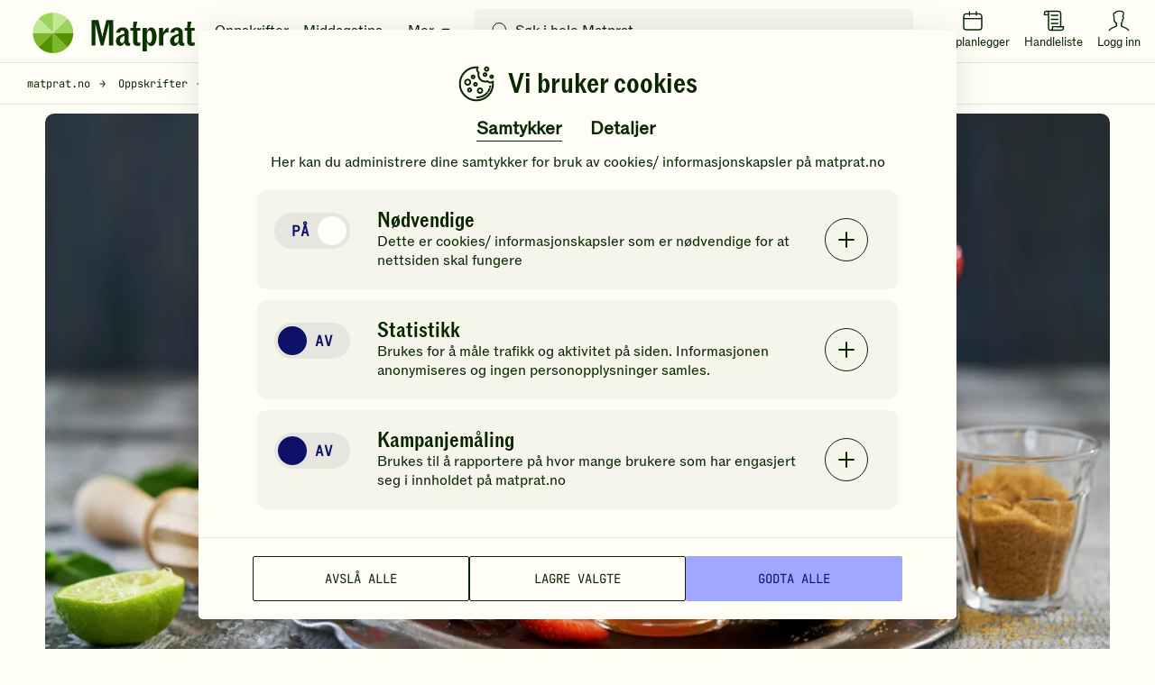

--- FILE ---
content_type: text/html; charset=utf-8
request_url: https://www.google.com/recaptcha/api2/anchor?ar=1&k=6LfvuNUfAAAAAPRSD--NeJHNI2gx9HYTMhTlo_wG&co=aHR0cHM6Ly93d3cubWF0cHJhdC5ubzo0NDM.&hl=en&v=N67nZn4AqZkNcbeMu4prBgzg&size=invisible&anchor-ms=20000&execute-ms=30000&cb=kro06g6kan4f
body_size: 48777
content:
<!DOCTYPE HTML><html dir="ltr" lang="en"><head><meta http-equiv="Content-Type" content="text/html; charset=UTF-8">
<meta http-equiv="X-UA-Compatible" content="IE=edge">
<title>reCAPTCHA</title>
<style type="text/css">
/* cyrillic-ext */
@font-face {
  font-family: 'Roboto';
  font-style: normal;
  font-weight: 400;
  font-stretch: 100%;
  src: url(//fonts.gstatic.com/s/roboto/v48/KFO7CnqEu92Fr1ME7kSn66aGLdTylUAMa3GUBHMdazTgWw.woff2) format('woff2');
  unicode-range: U+0460-052F, U+1C80-1C8A, U+20B4, U+2DE0-2DFF, U+A640-A69F, U+FE2E-FE2F;
}
/* cyrillic */
@font-face {
  font-family: 'Roboto';
  font-style: normal;
  font-weight: 400;
  font-stretch: 100%;
  src: url(//fonts.gstatic.com/s/roboto/v48/KFO7CnqEu92Fr1ME7kSn66aGLdTylUAMa3iUBHMdazTgWw.woff2) format('woff2');
  unicode-range: U+0301, U+0400-045F, U+0490-0491, U+04B0-04B1, U+2116;
}
/* greek-ext */
@font-face {
  font-family: 'Roboto';
  font-style: normal;
  font-weight: 400;
  font-stretch: 100%;
  src: url(//fonts.gstatic.com/s/roboto/v48/KFO7CnqEu92Fr1ME7kSn66aGLdTylUAMa3CUBHMdazTgWw.woff2) format('woff2');
  unicode-range: U+1F00-1FFF;
}
/* greek */
@font-face {
  font-family: 'Roboto';
  font-style: normal;
  font-weight: 400;
  font-stretch: 100%;
  src: url(//fonts.gstatic.com/s/roboto/v48/KFO7CnqEu92Fr1ME7kSn66aGLdTylUAMa3-UBHMdazTgWw.woff2) format('woff2');
  unicode-range: U+0370-0377, U+037A-037F, U+0384-038A, U+038C, U+038E-03A1, U+03A3-03FF;
}
/* math */
@font-face {
  font-family: 'Roboto';
  font-style: normal;
  font-weight: 400;
  font-stretch: 100%;
  src: url(//fonts.gstatic.com/s/roboto/v48/KFO7CnqEu92Fr1ME7kSn66aGLdTylUAMawCUBHMdazTgWw.woff2) format('woff2');
  unicode-range: U+0302-0303, U+0305, U+0307-0308, U+0310, U+0312, U+0315, U+031A, U+0326-0327, U+032C, U+032F-0330, U+0332-0333, U+0338, U+033A, U+0346, U+034D, U+0391-03A1, U+03A3-03A9, U+03B1-03C9, U+03D1, U+03D5-03D6, U+03F0-03F1, U+03F4-03F5, U+2016-2017, U+2034-2038, U+203C, U+2040, U+2043, U+2047, U+2050, U+2057, U+205F, U+2070-2071, U+2074-208E, U+2090-209C, U+20D0-20DC, U+20E1, U+20E5-20EF, U+2100-2112, U+2114-2115, U+2117-2121, U+2123-214F, U+2190, U+2192, U+2194-21AE, U+21B0-21E5, U+21F1-21F2, U+21F4-2211, U+2213-2214, U+2216-22FF, U+2308-230B, U+2310, U+2319, U+231C-2321, U+2336-237A, U+237C, U+2395, U+239B-23B7, U+23D0, U+23DC-23E1, U+2474-2475, U+25AF, U+25B3, U+25B7, U+25BD, U+25C1, U+25CA, U+25CC, U+25FB, U+266D-266F, U+27C0-27FF, U+2900-2AFF, U+2B0E-2B11, U+2B30-2B4C, U+2BFE, U+3030, U+FF5B, U+FF5D, U+1D400-1D7FF, U+1EE00-1EEFF;
}
/* symbols */
@font-face {
  font-family: 'Roboto';
  font-style: normal;
  font-weight: 400;
  font-stretch: 100%;
  src: url(//fonts.gstatic.com/s/roboto/v48/KFO7CnqEu92Fr1ME7kSn66aGLdTylUAMaxKUBHMdazTgWw.woff2) format('woff2');
  unicode-range: U+0001-000C, U+000E-001F, U+007F-009F, U+20DD-20E0, U+20E2-20E4, U+2150-218F, U+2190, U+2192, U+2194-2199, U+21AF, U+21E6-21F0, U+21F3, U+2218-2219, U+2299, U+22C4-22C6, U+2300-243F, U+2440-244A, U+2460-24FF, U+25A0-27BF, U+2800-28FF, U+2921-2922, U+2981, U+29BF, U+29EB, U+2B00-2BFF, U+4DC0-4DFF, U+FFF9-FFFB, U+10140-1018E, U+10190-1019C, U+101A0, U+101D0-101FD, U+102E0-102FB, U+10E60-10E7E, U+1D2C0-1D2D3, U+1D2E0-1D37F, U+1F000-1F0FF, U+1F100-1F1AD, U+1F1E6-1F1FF, U+1F30D-1F30F, U+1F315, U+1F31C, U+1F31E, U+1F320-1F32C, U+1F336, U+1F378, U+1F37D, U+1F382, U+1F393-1F39F, U+1F3A7-1F3A8, U+1F3AC-1F3AF, U+1F3C2, U+1F3C4-1F3C6, U+1F3CA-1F3CE, U+1F3D4-1F3E0, U+1F3ED, U+1F3F1-1F3F3, U+1F3F5-1F3F7, U+1F408, U+1F415, U+1F41F, U+1F426, U+1F43F, U+1F441-1F442, U+1F444, U+1F446-1F449, U+1F44C-1F44E, U+1F453, U+1F46A, U+1F47D, U+1F4A3, U+1F4B0, U+1F4B3, U+1F4B9, U+1F4BB, U+1F4BF, U+1F4C8-1F4CB, U+1F4D6, U+1F4DA, U+1F4DF, U+1F4E3-1F4E6, U+1F4EA-1F4ED, U+1F4F7, U+1F4F9-1F4FB, U+1F4FD-1F4FE, U+1F503, U+1F507-1F50B, U+1F50D, U+1F512-1F513, U+1F53E-1F54A, U+1F54F-1F5FA, U+1F610, U+1F650-1F67F, U+1F687, U+1F68D, U+1F691, U+1F694, U+1F698, U+1F6AD, U+1F6B2, U+1F6B9-1F6BA, U+1F6BC, U+1F6C6-1F6CF, U+1F6D3-1F6D7, U+1F6E0-1F6EA, U+1F6F0-1F6F3, U+1F6F7-1F6FC, U+1F700-1F7FF, U+1F800-1F80B, U+1F810-1F847, U+1F850-1F859, U+1F860-1F887, U+1F890-1F8AD, U+1F8B0-1F8BB, U+1F8C0-1F8C1, U+1F900-1F90B, U+1F93B, U+1F946, U+1F984, U+1F996, U+1F9E9, U+1FA00-1FA6F, U+1FA70-1FA7C, U+1FA80-1FA89, U+1FA8F-1FAC6, U+1FACE-1FADC, U+1FADF-1FAE9, U+1FAF0-1FAF8, U+1FB00-1FBFF;
}
/* vietnamese */
@font-face {
  font-family: 'Roboto';
  font-style: normal;
  font-weight: 400;
  font-stretch: 100%;
  src: url(//fonts.gstatic.com/s/roboto/v48/KFO7CnqEu92Fr1ME7kSn66aGLdTylUAMa3OUBHMdazTgWw.woff2) format('woff2');
  unicode-range: U+0102-0103, U+0110-0111, U+0128-0129, U+0168-0169, U+01A0-01A1, U+01AF-01B0, U+0300-0301, U+0303-0304, U+0308-0309, U+0323, U+0329, U+1EA0-1EF9, U+20AB;
}
/* latin-ext */
@font-face {
  font-family: 'Roboto';
  font-style: normal;
  font-weight: 400;
  font-stretch: 100%;
  src: url(//fonts.gstatic.com/s/roboto/v48/KFO7CnqEu92Fr1ME7kSn66aGLdTylUAMa3KUBHMdazTgWw.woff2) format('woff2');
  unicode-range: U+0100-02BA, U+02BD-02C5, U+02C7-02CC, U+02CE-02D7, U+02DD-02FF, U+0304, U+0308, U+0329, U+1D00-1DBF, U+1E00-1E9F, U+1EF2-1EFF, U+2020, U+20A0-20AB, U+20AD-20C0, U+2113, U+2C60-2C7F, U+A720-A7FF;
}
/* latin */
@font-face {
  font-family: 'Roboto';
  font-style: normal;
  font-weight: 400;
  font-stretch: 100%;
  src: url(//fonts.gstatic.com/s/roboto/v48/KFO7CnqEu92Fr1ME7kSn66aGLdTylUAMa3yUBHMdazQ.woff2) format('woff2');
  unicode-range: U+0000-00FF, U+0131, U+0152-0153, U+02BB-02BC, U+02C6, U+02DA, U+02DC, U+0304, U+0308, U+0329, U+2000-206F, U+20AC, U+2122, U+2191, U+2193, U+2212, U+2215, U+FEFF, U+FFFD;
}
/* cyrillic-ext */
@font-face {
  font-family: 'Roboto';
  font-style: normal;
  font-weight: 500;
  font-stretch: 100%;
  src: url(//fonts.gstatic.com/s/roboto/v48/KFO7CnqEu92Fr1ME7kSn66aGLdTylUAMa3GUBHMdazTgWw.woff2) format('woff2');
  unicode-range: U+0460-052F, U+1C80-1C8A, U+20B4, U+2DE0-2DFF, U+A640-A69F, U+FE2E-FE2F;
}
/* cyrillic */
@font-face {
  font-family: 'Roboto';
  font-style: normal;
  font-weight: 500;
  font-stretch: 100%;
  src: url(//fonts.gstatic.com/s/roboto/v48/KFO7CnqEu92Fr1ME7kSn66aGLdTylUAMa3iUBHMdazTgWw.woff2) format('woff2');
  unicode-range: U+0301, U+0400-045F, U+0490-0491, U+04B0-04B1, U+2116;
}
/* greek-ext */
@font-face {
  font-family: 'Roboto';
  font-style: normal;
  font-weight: 500;
  font-stretch: 100%;
  src: url(//fonts.gstatic.com/s/roboto/v48/KFO7CnqEu92Fr1ME7kSn66aGLdTylUAMa3CUBHMdazTgWw.woff2) format('woff2');
  unicode-range: U+1F00-1FFF;
}
/* greek */
@font-face {
  font-family: 'Roboto';
  font-style: normal;
  font-weight: 500;
  font-stretch: 100%;
  src: url(//fonts.gstatic.com/s/roboto/v48/KFO7CnqEu92Fr1ME7kSn66aGLdTylUAMa3-UBHMdazTgWw.woff2) format('woff2');
  unicode-range: U+0370-0377, U+037A-037F, U+0384-038A, U+038C, U+038E-03A1, U+03A3-03FF;
}
/* math */
@font-face {
  font-family: 'Roboto';
  font-style: normal;
  font-weight: 500;
  font-stretch: 100%;
  src: url(//fonts.gstatic.com/s/roboto/v48/KFO7CnqEu92Fr1ME7kSn66aGLdTylUAMawCUBHMdazTgWw.woff2) format('woff2');
  unicode-range: U+0302-0303, U+0305, U+0307-0308, U+0310, U+0312, U+0315, U+031A, U+0326-0327, U+032C, U+032F-0330, U+0332-0333, U+0338, U+033A, U+0346, U+034D, U+0391-03A1, U+03A3-03A9, U+03B1-03C9, U+03D1, U+03D5-03D6, U+03F0-03F1, U+03F4-03F5, U+2016-2017, U+2034-2038, U+203C, U+2040, U+2043, U+2047, U+2050, U+2057, U+205F, U+2070-2071, U+2074-208E, U+2090-209C, U+20D0-20DC, U+20E1, U+20E5-20EF, U+2100-2112, U+2114-2115, U+2117-2121, U+2123-214F, U+2190, U+2192, U+2194-21AE, U+21B0-21E5, U+21F1-21F2, U+21F4-2211, U+2213-2214, U+2216-22FF, U+2308-230B, U+2310, U+2319, U+231C-2321, U+2336-237A, U+237C, U+2395, U+239B-23B7, U+23D0, U+23DC-23E1, U+2474-2475, U+25AF, U+25B3, U+25B7, U+25BD, U+25C1, U+25CA, U+25CC, U+25FB, U+266D-266F, U+27C0-27FF, U+2900-2AFF, U+2B0E-2B11, U+2B30-2B4C, U+2BFE, U+3030, U+FF5B, U+FF5D, U+1D400-1D7FF, U+1EE00-1EEFF;
}
/* symbols */
@font-face {
  font-family: 'Roboto';
  font-style: normal;
  font-weight: 500;
  font-stretch: 100%;
  src: url(//fonts.gstatic.com/s/roboto/v48/KFO7CnqEu92Fr1ME7kSn66aGLdTylUAMaxKUBHMdazTgWw.woff2) format('woff2');
  unicode-range: U+0001-000C, U+000E-001F, U+007F-009F, U+20DD-20E0, U+20E2-20E4, U+2150-218F, U+2190, U+2192, U+2194-2199, U+21AF, U+21E6-21F0, U+21F3, U+2218-2219, U+2299, U+22C4-22C6, U+2300-243F, U+2440-244A, U+2460-24FF, U+25A0-27BF, U+2800-28FF, U+2921-2922, U+2981, U+29BF, U+29EB, U+2B00-2BFF, U+4DC0-4DFF, U+FFF9-FFFB, U+10140-1018E, U+10190-1019C, U+101A0, U+101D0-101FD, U+102E0-102FB, U+10E60-10E7E, U+1D2C0-1D2D3, U+1D2E0-1D37F, U+1F000-1F0FF, U+1F100-1F1AD, U+1F1E6-1F1FF, U+1F30D-1F30F, U+1F315, U+1F31C, U+1F31E, U+1F320-1F32C, U+1F336, U+1F378, U+1F37D, U+1F382, U+1F393-1F39F, U+1F3A7-1F3A8, U+1F3AC-1F3AF, U+1F3C2, U+1F3C4-1F3C6, U+1F3CA-1F3CE, U+1F3D4-1F3E0, U+1F3ED, U+1F3F1-1F3F3, U+1F3F5-1F3F7, U+1F408, U+1F415, U+1F41F, U+1F426, U+1F43F, U+1F441-1F442, U+1F444, U+1F446-1F449, U+1F44C-1F44E, U+1F453, U+1F46A, U+1F47D, U+1F4A3, U+1F4B0, U+1F4B3, U+1F4B9, U+1F4BB, U+1F4BF, U+1F4C8-1F4CB, U+1F4D6, U+1F4DA, U+1F4DF, U+1F4E3-1F4E6, U+1F4EA-1F4ED, U+1F4F7, U+1F4F9-1F4FB, U+1F4FD-1F4FE, U+1F503, U+1F507-1F50B, U+1F50D, U+1F512-1F513, U+1F53E-1F54A, U+1F54F-1F5FA, U+1F610, U+1F650-1F67F, U+1F687, U+1F68D, U+1F691, U+1F694, U+1F698, U+1F6AD, U+1F6B2, U+1F6B9-1F6BA, U+1F6BC, U+1F6C6-1F6CF, U+1F6D3-1F6D7, U+1F6E0-1F6EA, U+1F6F0-1F6F3, U+1F6F7-1F6FC, U+1F700-1F7FF, U+1F800-1F80B, U+1F810-1F847, U+1F850-1F859, U+1F860-1F887, U+1F890-1F8AD, U+1F8B0-1F8BB, U+1F8C0-1F8C1, U+1F900-1F90B, U+1F93B, U+1F946, U+1F984, U+1F996, U+1F9E9, U+1FA00-1FA6F, U+1FA70-1FA7C, U+1FA80-1FA89, U+1FA8F-1FAC6, U+1FACE-1FADC, U+1FADF-1FAE9, U+1FAF0-1FAF8, U+1FB00-1FBFF;
}
/* vietnamese */
@font-face {
  font-family: 'Roboto';
  font-style: normal;
  font-weight: 500;
  font-stretch: 100%;
  src: url(//fonts.gstatic.com/s/roboto/v48/KFO7CnqEu92Fr1ME7kSn66aGLdTylUAMa3OUBHMdazTgWw.woff2) format('woff2');
  unicode-range: U+0102-0103, U+0110-0111, U+0128-0129, U+0168-0169, U+01A0-01A1, U+01AF-01B0, U+0300-0301, U+0303-0304, U+0308-0309, U+0323, U+0329, U+1EA0-1EF9, U+20AB;
}
/* latin-ext */
@font-face {
  font-family: 'Roboto';
  font-style: normal;
  font-weight: 500;
  font-stretch: 100%;
  src: url(//fonts.gstatic.com/s/roboto/v48/KFO7CnqEu92Fr1ME7kSn66aGLdTylUAMa3KUBHMdazTgWw.woff2) format('woff2');
  unicode-range: U+0100-02BA, U+02BD-02C5, U+02C7-02CC, U+02CE-02D7, U+02DD-02FF, U+0304, U+0308, U+0329, U+1D00-1DBF, U+1E00-1E9F, U+1EF2-1EFF, U+2020, U+20A0-20AB, U+20AD-20C0, U+2113, U+2C60-2C7F, U+A720-A7FF;
}
/* latin */
@font-face {
  font-family: 'Roboto';
  font-style: normal;
  font-weight: 500;
  font-stretch: 100%;
  src: url(//fonts.gstatic.com/s/roboto/v48/KFO7CnqEu92Fr1ME7kSn66aGLdTylUAMa3yUBHMdazQ.woff2) format('woff2');
  unicode-range: U+0000-00FF, U+0131, U+0152-0153, U+02BB-02BC, U+02C6, U+02DA, U+02DC, U+0304, U+0308, U+0329, U+2000-206F, U+20AC, U+2122, U+2191, U+2193, U+2212, U+2215, U+FEFF, U+FFFD;
}
/* cyrillic-ext */
@font-face {
  font-family: 'Roboto';
  font-style: normal;
  font-weight: 900;
  font-stretch: 100%;
  src: url(//fonts.gstatic.com/s/roboto/v48/KFO7CnqEu92Fr1ME7kSn66aGLdTylUAMa3GUBHMdazTgWw.woff2) format('woff2');
  unicode-range: U+0460-052F, U+1C80-1C8A, U+20B4, U+2DE0-2DFF, U+A640-A69F, U+FE2E-FE2F;
}
/* cyrillic */
@font-face {
  font-family: 'Roboto';
  font-style: normal;
  font-weight: 900;
  font-stretch: 100%;
  src: url(//fonts.gstatic.com/s/roboto/v48/KFO7CnqEu92Fr1ME7kSn66aGLdTylUAMa3iUBHMdazTgWw.woff2) format('woff2');
  unicode-range: U+0301, U+0400-045F, U+0490-0491, U+04B0-04B1, U+2116;
}
/* greek-ext */
@font-face {
  font-family: 'Roboto';
  font-style: normal;
  font-weight: 900;
  font-stretch: 100%;
  src: url(//fonts.gstatic.com/s/roboto/v48/KFO7CnqEu92Fr1ME7kSn66aGLdTylUAMa3CUBHMdazTgWw.woff2) format('woff2');
  unicode-range: U+1F00-1FFF;
}
/* greek */
@font-face {
  font-family: 'Roboto';
  font-style: normal;
  font-weight: 900;
  font-stretch: 100%;
  src: url(//fonts.gstatic.com/s/roboto/v48/KFO7CnqEu92Fr1ME7kSn66aGLdTylUAMa3-UBHMdazTgWw.woff2) format('woff2');
  unicode-range: U+0370-0377, U+037A-037F, U+0384-038A, U+038C, U+038E-03A1, U+03A3-03FF;
}
/* math */
@font-face {
  font-family: 'Roboto';
  font-style: normal;
  font-weight: 900;
  font-stretch: 100%;
  src: url(//fonts.gstatic.com/s/roboto/v48/KFO7CnqEu92Fr1ME7kSn66aGLdTylUAMawCUBHMdazTgWw.woff2) format('woff2');
  unicode-range: U+0302-0303, U+0305, U+0307-0308, U+0310, U+0312, U+0315, U+031A, U+0326-0327, U+032C, U+032F-0330, U+0332-0333, U+0338, U+033A, U+0346, U+034D, U+0391-03A1, U+03A3-03A9, U+03B1-03C9, U+03D1, U+03D5-03D6, U+03F0-03F1, U+03F4-03F5, U+2016-2017, U+2034-2038, U+203C, U+2040, U+2043, U+2047, U+2050, U+2057, U+205F, U+2070-2071, U+2074-208E, U+2090-209C, U+20D0-20DC, U+20E1, U+20E5-20EF, U+2100-2112, U+2114-2115, U+2117-2121, U+2123-214F, U+2190, U+2192, U+2194-21AE, U+21B0-21E5, U+21F1-21F2, U+21F4-2211, U+2213-2214, U+2216-22FF, U+2308-230B, U+2310, U+2319, U+231C-2321, U+2336-237A, U+237C, U+2395, U+239B-23B7, U+23D0, U+23DC-23E1, U+2474-2475, U+25AF, U+25B3, U+25B7, U+25BD, U+25C1, U+25CA, U+25CC, U+25FB, U+266D-266F, U+27C0-27FF, U+2900-2AFF, U+2B0E-2B11, U+2B30-2B4C, U+2BFE, U+3030, U+FF5B, U+FF5D, U+1D400-1D7FF, U+1EE00-1EEFF;
}
/* symbols */
@font-face {
  font-family: 'Roboto';
  font-style: normal;
  font-weight: 900;
  font-stretch: 100%;
  src: url(//fonts.gstatic.com/s/roboto/v48/KFO7CnqEu92Fr1ME7kSn66aGLdTylUAMaxKUBHMdazTgWw.woff2) format('woff2');
  unicode-range: U+0001-000C, U+000E-001F, U+007F-009F, U+20DD-20E0, U+20E2-20E4, U+2150-218F, U+2190, U+2192, U+2194-2199, U+21AF, U+21E6-21F0, U+21F3, U+2218-2219, U+2299, U+22C4-22C6, U+2300-243F, U+2440-244A, U+2460-24FF, U+25A0-27BF, U+2800-28FF, U+2921-2922, U+2981, U+29BF, U+29EB, U+2B00-2BFF, U+4DC0-4DFF, U+FFF9-FFFB, U+10140-1018E, U+10190-1019C, U+101A0, U+101D0-101FD, U+102E0-102FB, U+10E60-10E7E, U+1D2C0-1D2D3, U+1D2E0-1D37F, U+1F000-1F0FF, U+1F100-1F1AD, U+1F1E6-1F1FF, U+1F30D-1F30F, U+1F315, U+1F31C, U+1F31E, U+1F320-1F32C, U+1F336, U+1F378, U+1F37D, U+1F382, U+1F393-1F39F, U+1F3A7-1F3A8, U+1F3AC-1F3AF, U+1F3C2, U+1F3C4-1F3C6, U+1F3CA-1F3CE, U+1F3D4-1F3E0, U+1F3ED, U+1F3F1-1F3F3, U+1F3F5-1F3F7, U+1F408, U+1F415, U+1F41F, U+1F426, U+1F43F, U+1F441-1F442, U+1F444, U+1F446-1F449, U+1F44C-1F44E, U+1F453, U+1F46A, U+1F47D, U+1F4A3, U+1F4B0, U+1F4B3, U+1F4B9, U+1F4BB, U+1F4BF, U+1F4C8-1F4CB, U+1F4D6, U+1F4DA, U+1F4DF, U+1F4E3-1F4E6, U+1F4EA-1F4ED, U+1F4F7, U+1F4F9-1F4FB, U+1F4FD-1F4FE, U+1F503, U+1F507-1F50B, U+1F50D, U+1F512-1F513, U+1F53E-1F54A, U+1F54F-1F5FA, U+1F610, U+1F650-1F67F, U+1F687, U+1F68D, U+1F691, U+1F694, U+1F698, U+1F6AD, U+1F6B2, U+1F6B9-1F6BA, U+1F6BC, U+1F6C6-1F6CF, U+1F6D3-1F6D7, U+1F6E0-1F6EA, U+1F6F0-1F6F3, U+1F6F7-1F6FC, U+1F700-1F7FF, U+1F800-1F80B, U+1F810-1F847, U+1F850-1F859, U+1F860-1F887, U+1F890-1F8AD, U+1F8B0-1F8BB, U+1F8C0-1F8C1, U+1F900-1F90B, U+1F93B, U+1F946, U+1F984, U+1F996, U+1F9E9, U+1FA00-1FA6F, U+1FA70-1FA7C, U+1FA80-1FA89, U+1FA8F-1FAC6, U+1FACE-1FADC, U+1FADF-1FAE9, U+1FAF0-1FAF8, U+1FB00-1FBFF;
}
/* vietnamese */
@font-face {
  font-family: 'Roboto';
  font-style: normal;
  font-weight: 900;
  font-stretch: 100%;
  src: url(//fonts.gstatic.com/s/roboto/v48/KFO7CnqEu92Fr1ME7kSn66aGLdTylUAMa3OUBHMdazTgWw.woff2) format('woff2');
  unicode-range: U+0102-0103, U+0110-0111, U+0128-0129, U+0168-0169, U+01A0-01A1, U+01AF-01B0, U+0300-0301, U+0303-0304, U+0308-0309, U+0323, U+0329, U+1EA0-1EF9, U+20AB;
}
/* latin-ext */
@font-face {
  font-family: 'Roboto';
  font-style: normal;
  font-weight: 900;
  font-stretch: 100%;
  src: url(//fonts.gstatic.com/s/roboto/v48/KFO7CnqEu92Fr1ME7kSn66aGLdTylUAMa3KUBHMdazTgWw.woff2) format('woff2');
  unicode-range: U+0100-02BA, U+02BD-02C5, U+02C7-02CC, U+02CE-02D7, U+02DD-02FF, U+0304, U+0308, U+0329, U+1D00-1DBF, U+1E00-1E9F, U+1EF2-1EFF, U+2020, U+20A0-20AB, U+20AD-20C0, U+2113, U+2C60-2C7F, U+A720-A7FF;
}
/* latin */
@font-face {
  font-family: 'Roboto';
  font-style: normal;
  font-weight: 900;
  font-stretch: 100%;
  src: url(//fonts.gstatic.com/s/roboto/v48/KFO7CnqEu92Fr1ME7kSn66aGLdTylUAMa3yUBHMdazQ.woff2) format('woff2');
  unicode-range: U+0000-00FF, U+0131, U+0152-0153, U+02BB-02BC, U+02C6, U+02DA, U+02DC, U+0304, U+0308, U+0329, U+2000-206F, U+20AC, U+2122, U+2191, U+2193, U+2212, U+2215, U+FEFF, U+FFFD;
}

</style>
<link rel="stylesheet" type="text/css" href="https://www.gstatic.com/recaptcha/releases/N67nZn4AqZkNcbeMu4prBgzg/styles__ltr.css">
<script nonce="xsSwyJBbJOC6tI_D2FdUgw" type="text/javascript">window['__recaptcha_api'] = 'https://www.google.com/recaptcha/api2/';</script>
<script type="text/javascript" src="https://www.gstatic.com/recaptcha/releases/N67nZn4AqZkNcbeMu4prBgzg/recaptcha__en.js" nonce="xsSwyJBbJOC6tI_D2FdUgw">
      
    </script></head>
<body><div id="rc-anchor-alert" class="rc-anchor-alert"></div>
<input type="hidden" id="recaptcha-token" value="[base64]">
<script type="text/javascript" nonce="xsSwyJBbJOC6tI_D2FdUgw">
      recaptcha.anchor.Main.init("[\x22ainput\x22,[\x22bgdata\x22,\x22\x22,\[base64]/[base64]/[base64]/MjU1OlQ/NToyKSlyZXR1cm4gZmFsc2U7cmV0dXJuISgoYSg0MyxXLChZPWUoKFcuQkI9ZCxUKT83MDo0MyxXKSxXLk4pKSxXKS5sLnB1c2goW0RhLFksVD9kKzE6ZCxXLlgsVy5qXSksVy5MPW5sLDApfSxubD1GLnJlcXVlc3RJZGxlQ2FsbGJhY2s/[base64]/[base64]/[base64]/[base64]/WVtTKytdPVc6KFc8MjA0OD9ZW1MrK109Vz4+NnwxOTI6KChXJjY0NTEyKT09NTUyOTYmJmQrMTxULmxlbmd0aCYmKFQuY2hhckNvZGVBdChkKzEpJjY0NTEyKT09NTYzMjA/[base64]/[base64]/[base64]/[base64]/bmV3IGdbWl0oTFswXSk6RD09Mj9uZXcgZ1taXShMWzBdLExbMV0pOkQ9PTM/bmV3IGdbWl0oTFswXSxMWzFdLExbMl0pOkQ9PTQ/[base64]/[base64]\x22,\[base64]\\u003d\x22,\x22IU3ChMKSOhJCLATCtWLDkMKSw5rCvMOow5rCicOwZMKlwqvDphTDiR7Dm2InwpDDscKtScK7EcKeP2kdwrMLwro6eBzDkgl4w73CmjfCl0pMwobDjRTDp0ZUw5vDiGUOw7kRw67DrCjCoiQ/w6vConpjN0ptcWPDiCErKcOOTFXCnMOgW8OcwqVUDcK9wofCtMOAw6TCpy/CnngsPCIaD3c/w6jDnxFbWAfCkWhUwojCgsOiw6ZaKcO/[base64]/CpyTDpsOOWy7DqXrDoMKgwr/DmBjDkkvClcOcwr9KFQ7CqmMNwoxaw79aw4tcJMOjDx1aw5vCuMKQw63CuAjCkgjCgF3ClW7CthphV8OuOUdCAsKSwr7DgSI7w7PCqjfDgcKXJsKYL0XDmcKQw6LCpyvDsSI+w5zCtzkRQ2x3wr9YHcOZBsK3w47Cpn7CjU/CtcKNWMKbBRpecjYWw6/DrMKbw7LCrUt6WwTDrAg4AsOjZAF7QgnDl0zDszASwqYPwrAxaMKWwpJ1w4Uhwpl+eMO8U3E9Ew/CoVzCnTUtVx0DQxLDqMKkw4k7w4HDicOQw5tLwrnCqsKZARFmwqzCniDCtXxTW8OJcsKEwrDCmsKAwpLCoMOjXV3DrMOjb0TDtiFSbXhwwqdSwpokw6fCoMK0wrXCscKHwrEfTj7Do1kHw4jCgsKjeRlCw5lVw55dw6bCmsKEw6rDrcO+WA5XwrwVwp9caT/CncK/w6YnwqZ4wr9bawLDoMKOFDcoBBvCqMKXLcOcwrDDgMOocMKmw4IXOMK+wqwawpfCscK4ZnNfwq0lw7VmwrEYw7XDpsKQdsKCwpByQR7CpGM7w7QLfTo+wq0jw57DgMO5wrbDtsKOw7wHwqZ3DFHDrcKcwpfDuFHCisOjYsKvw5/ChcKnccKHCsOkbzrDocK/e3TDh8KhKsOxdmvClsOQd8OMw6xvQcKNw4rCg217woY6fjsjwo7DsG3DrsOtwq3DiMKFKx9/w7HDrMObwpnCr1HCpCF6wo9tRcOqfMOMwofCrcKEwqTChmXCqsO+f8KyJ8KWwq7Dp3VaYXdfRcKGUMKsHcKhwpnCqMONw4E9w6Bww6PCnRkfwpvCq0XDlXXCkXrCpmocw4fDnsKCMsKwwplhTjM7wpXChcOqM13Cv1RVwoM/w5NhPMK/QFIgd8KeKm/DsRplwr42wrfDuMO5VcKxJsO0wpRdw6vCoMKFYcK2XMKWd8K5Ok4kwoLCr8K5KxvCsWTDmMKZV1UTaDo4Ax/CjMOZKMObw5dsKsKnw45gGWLCsgHDtSnCqlbCiMOBbT/DvcOCMsKvw4YqbsKGGD/CjsKXOAUxcsKzOzJFw6JEXsKyWy3DuMOawqTCqC1lBsKNeEwzwqo+w5nCscOyFsKMT8OTw4l0wqvCkMK9w6PDkSYwKcONwo4fwpLDq1kFw63DtgXCnsKZwp4KwrrDszLDm2tLw6NyY8KDw5bDl0jDusKcwpjDj8Ocw51KA8Oqwpg/FcKoWMKxZsK8wrzDgxpSw5kHTWkTJV4jZznDlcKULgbDrcOqNMOQwqPCqQLDuMKeXDcDI8OITyEnCcONEw/DlDgABcKNw6XCg8KDGm7Dhk7DksOgwqTCosKHccKcw7jDuQrCncKPwrx4wrsBOzXDqm42wrx9wrtuGUN/wqfCmsKtO8OsbHjDokQWwoPDg8Ovw7/[base64]/DgBPCtzwzMMKBw6U6w507w4cvfMOPdjfDhMKXw4kJXMKJYcKUD2vDhMKaPBQlw6Aaw57CuMKUB3bCkMOKHsOkaMK/PcOGV8K6FcKZwqrDii4dwrkhccKyZsOiw7l5w58PT8OhZsO9YMOPLcOdwrwvHTbDq1PDqcOLwp/DhsOTPsKPw5vDo8Klw65ZAsKfFMONw4YMwphdw6F2wqZawo3DhMOKw7PDuG1HbcKwDsKKw4VhwqzCqMKSw4MzYg9nw6TDnkB7KxTCok4gKMKqw44TwrXCvzRbwq/DhivDv8OvwrjDisOhw6jClMKwwqFhRMKIAS/ChMOdM8KPV8K6w6AJw7bDllgwwojDpFFIw63DoV9WfAbDvlnCjcKkwobDk8OZw7BsNilpw4HCrMKZZMK9w6VowpLCmMOWw5PDlsKGN8O+w43CtEkPw4YuZiEHw4Y9XcO5fzZ/w6wdwpvCnF08w7TCncKCMT8AciHDrgfCvMO/w7TCtcKCwpZFJ0hkwrPDkg7CqcKzdFRXwrjCnMKYw50RHUs+w5rDq2DDh8KOwpknaMKlYsKrwprDl1jDmcOtwqQDwrURD8OUw4Y6cMK7w7DCmcKAwqfCgm/DisKawqlqwqNmwpBHQsOvw6hCwq3CpBRQEmDDlcO6w6AOSBc/w7fDjDzCm8K7w5kEw7LDjRDDnQx6TRbDn3nDlj8LEGDCjw7ClMKMw53Dn8KUw6IIZMOJWsOiw7/DmCbCiAvCqDjDqCLDjlbCnsOYw7tnwqxtw5dxYwXCj8OCwoXDmMKrw6XCviLDtcKcw74TZSk3wr0Cw4QaF13CgsOHwqkHw6djbTvDpcK/PMKia1ICwpdUNH7Cr8KDwpzDk8OLb13CpC3CgcOZUcKBDcKPw4LCpcK0AGpgwpTCisK1U8K5MjXDiXrCnsONw4wyJynDqhbCscOWwoLCjxd9TMOiwp4Zwrwww4kodxtKBxMZw53CqAoJCcOWw7BCwph+wrHClcKbw6/ChlgdwrkvwpIcb2x/w7pEwrQGw7/CtTUdwqbDt8Osw6pvbMOQesOqw4g2wrnCjjrDjsOtw7zDgsKBwpQOJcOGw4sbbMO8wpfDhMKEwrZoQMKewpVRwo3Cu3zCpMKywrJlAMKjXVY/woPCpsKOPcK7MQJTJcO3w5RuV8KFUMK3w4QhL2Q2YMOCMsKRwrd9OsKqdcOpw4wLw53DuAzCq8KZw7TCqCPDhsO/CRjCuMK/E8KzHMOqw5XDgicsKcK0wr/DtsKAEMOMwoALw5/CkUwjw4BGWcKZwonCtcOqRMKAGTvCnTgJVjxwbyjCiwPDlsKxSHwmwpHDqlRww6XDr8KmwrHCmMORAGnCmDbCtFPDiGxTCsOCDwsHwoLCosOHEcO5Q2QCZ8KIw7gyw67DmMOGasKAKU/DjD/CisK4HMOoC8Kxw6Iww4fDiSp/T8OOw45Twp8xwrsbw6IPw4Q/wqLCvsKtRUrDpWtScyLCtmnClDs0e31ZwpVyw6zCj8ODwpQsCcK0LhMjG8OEHcOoCsK/woV5wqRMScObM0xhwobCt8O+wpHDoC1fVXrCtjl6JcKib2jCkQTDvH3Co8KCYMO7w5TDk8OJccK7UFfCicORw6ZGw6QJQMOZwq7DqBPCm8KMQiQKwoY/wrPCsRLCrQPDvRRcwo0OEUzCq8OBw6LCt8KgccKjw6XCnQLDlmFWa1nDvUkUexlOw5vDh8OJGcKXw7Yaw6/Cv3nCrMOEMG/CncOzwqTCkGwCw49jwo3CvmbDjsOUw7EqwqIsEVrDgDHCjcODw6s5w4HCisKEwqTDlsObBgAYwqnDhR1KI2nCp8KDTcO4J8Kkw6NWX8OkBcKTwqcoKFFnQzd/wobDtULCu2UaHsOxdHTDgMKIJn3CpcK5K8Odw4Z3G1nCixVtVjPDg3Jawox4wpvDrU4gw4wWBsK6THcuJcOhw7IjwopVSilGP8Ohw7FlV8OsIsKOdcOGWx7CtsKnw417w7PDtsO5w4rDqcOSZATDl8OzAsO8LMKdLUTDmz/DlMOEw4LClcOXw4Bnw6TDkMOOw6bCmsOPAGVOOcKGwoRGw6nCn3JmVkfDsVEnWsO8woLDmMOyw49zcMKPJcKYTMKew6HChiByKMOQw6XDilvDg8OhawoMwoPDgzouA8OsUlzCl8KHw4Z/wqISwpnCgjVTw6jDo8ODw7zDv2VCwo/Ck8OsGk4fwpzDusOJDcKqw5VEIGtXw7sEwobDuU0dwqHCvCV/QBzDunDCjwfDt8ORH8OLwpo0fD3CiBjDkVvCoR3DgXliwqptwopTw53DigbDvj3CkcOYJW/CqlfDscKxB8KgAB58OUvDqV0MwoPCmsKQw4TCjMK9wp/[base64]/CoiI6HFMdLmgmWQ0YwqDDsxtmdMOvw6TDksKMw6/DoMOUaMOcwp3Dh8OUw7LDixZYacOxRDzDq8O0wosIw67CocOyY8KZZhXDuAjCmGpdw63CosK1w4VjJkEkAMODFgLCmcKnw7vDmj43JMOTZC/[base64]/[base64]/DlVfCmcORPsOKZsO7w4TDoMKOYyx6QXrCk3EAHMOndMKccXMkUkshwrpvw7jCrcKXSwMaN8K1wqvDqsOEBcK+wrPDg8KVPGbDjEdcw6oWGExGwpZzw5rDg8KhE8KmfgwFT8OEwrw0eXl8e3/CnsOtwpIbw7DDklvDsRMeLkpmwrsbwqbCt8Knw5oWwqXCnEnDs8OpF8K4w6zDmsOYAybDlyrCv8Ohw7YqMVAJw7h9woVhw5vDiFvDsiUxd8KBWH1Jwq/[base64]/Dr1DCvDLCvsOUwqnDqBPCvMOxwptNw4zDu27Dtjssw7NRAsKHdsKaY2vDkMKkw6k8AMOWWS07McK5wpRCwojCpEbDkcK/w7gCcg07w4cwFmpiw4YIWcOeGTDDssKLM3/DgsK5FMKwHTbCuhvCmMOaw7vCjcOJKC5vw61MwpRyKFhdP8OYKcKKwqvDhsOXA3bDjsOrwpQYwp0Vw7FYwrXCm8KqTMO5w6zDiU3Du0nCkMOtFcKkeWwww73Dt8KjwpHCjBV9w4XCn8KJw6pzN8OhAcOoMsKODD8yVcKYwpjCsXl/eMOJdSgRBQDDkHPCscKqS0ZHw5rCv1h+wpdOAAHDhXpkwpnDqyrCsXYeOUhcwqLDpBwlEcOkw6Muwr/Djxgow5LCryV2VMOtXMKsKsOwBsO/aFjDoAFSw47CvxjDoC1NZ8K5w4wVwrjDvsOOHcO8P2DDv8OGRcOSf8Kiw7PCucKXGBAjfcOWw6HCvnLCs00Ow5gbTMK5wqXCiMOYASg+csKGw7/[base64]/YVfDnl0zw5TClElQw6dAMUrCtTfDhHPCq8OtP8OET8OmXsOgZzRDGm8bwr5+VMK/wr/ComAAw78Zw4DDtMKtfsKRwoN4wqrDlk3CmSMVDgDDlm7CtDIjwqldw6hLFlPCgcO+w7bCicKUw45Sw5fDu8OKw6JZwrYMVcOTKsO/SsKCa8O3wrzCi8OIw4zCl8KyIl02MSpjwp/CtsKrDXTChE5+EcKgNcOlwqDClMKNH8O1WcKKwo7DtcOcwpDCjMO7AxJAw4YSwrgCFMOnNsOibsOmw75FcMKRP0vDsnXDn8O/[base64]/CrGXDqMKQCH/DjH0YdsObwrPCuMKtAxB/[base64]/Cp8Onw505w4XDpx5qWk1Uw7t5d8K8ZMOnM8OTwrhKUC3DuUzDtA/DkcKmKlrDo8KLwoHCqwU6w4jCv8OCNADCtl5SY8KgaFzDnGUwP1lbDcODJ0IfZnHDjG/DiXLDo8Klw5HDnMOUR8OoP1TDhcKNbBVzOsKHwotSBF/CqnFgD8Ohw7LCmMOMOMOOw5/CqCHDicOIw78BwrrDiinDjMOxw69DwrsUwovDrsKbJsKlwpFTwqrDiFDDiBBEwpPDkw/[base64]/CrX/[base64]/DgsKOD1DCs0EGwodUwrXCjsKoYsKBw7t3wqrCn2lMAcOew6PDp2PDhxnDoMKDw6YTwrdoG1JDwqHDr8K1w7zCr0Iqw5TDocOJwphHXV9WwrDDpETCoStrw53DuCnDoxdnw6XDrQLCrWEhw6PCgxLDncOUDMObRcOpwpfDqUTCicKOfcKOcWNOwqjDqk7CqMKGwo/[base64]/DjsKIE3HDgcKVCypKOgYqYMKAwrgDH3tWwqp/BirDllIzDi9cdVkgezLCrcKIw7rCgsKwRMKlIX7CuznCicO7XMK/w7XDnTMDDTMWw4DDm8Ouf0fDvsK3wq1mX8OKw7k0wpTCixnCjsKmSihVHQQOb8K0RFUiw5PDkCfDjVDCrG7Ct8O2w6fDl3MSeQoYw6TDqnZ/wohRwpAWXMOWHgPDn8KxAsOYwpNyUMO/w7vCosKvQDPCtsKhwpNdw5bDuMOlaCRxBcKYwqHCtMK+wpMkBQo6SzVFwpHCmsKXwqLDssKxXMOREcOkwr/CnsOLWWpAwoFTw7hqDQtUw6DDuRzCtz13XcO0w6hzOlwKwrnCvcKcHWrDkmsTZzpGSsKRacKPwqfDuMKzw6sZOsOtwqrDlcOMwokyJ1woRsKqw6tfcsKEPjvCtHXDl1k2V8O2w7HDjkxHbkABwp/DsmwiwpLDqFwdaXkDA8KKZ3EGw7LCjWHDkcKEQ8KLwoDChE1mw7t4fHxwYAzCicK/w7RAwq/[base64]/CjVUdw5TDsDjCqsOQLcOmWVsvwq/DkcKkwpzDlcK6w5HDrMOmw4fCg8KjwonClRXDgFNTw703wq/Ck2LCucKWXk8LS0otw7IUYUZ7w51oAsOdOX92CyLCm8Kvw4HDvsKpwr1vw6ZnwplWcFjDgEXCscKGVGJgwpgPTMOHbMKJwqc4d8KFwrMuw5dMX0Yww6ksw64jZMO2HmPDtx3DkycBw4DCkcKHwoHCoMK6w4jClinCpWLCncKpP8KOw5nCusKwHcKYw47Ciwo/woVPKcKpw78jwrUpwqjCq8K+LMKIwo9uw5ArXDHDiMOdw4LDlDoiwrLDhMO/[base64]/wolWwr4XPMKFPsOWwq8idsKSeMO1wq14w64afyE9UBYBKsOTwrfDlXfCsmc+Fm3DhMKBwpPDkcOMwrPDmMKpcSAmw5YPLMO2M23DncK0w7pKw4DCmcOnL8OPwovCs2sewrnCi8OCw6djBRlVwo/DrMK8VVtTSkzCj8O8woDDiwVaCsKwwrbCucK4wrbCtMKMLgfDqkbDu8OdCcOqw5ZJWXAOfjPDnkJOwpHDlEV+bcOPwqvChsOLYBQfwqIWwqzDuybDhFgHwo1KW8OGLwlgw43DlEXCtzZqRkzCjDlUVcKvEsOZwr3DlVZNwop1RMOWw7/DjsK4NcKsw7HDmcKEw6pFw6I6VsKrwqLDs8K7GQJHP8O/[base64]/I8O8AcKywpd2YMOhw65Yw5PDhkl5Uy9kI8OKw6lgMsO/azZ/NXMDcMKFd8Oxwo0aw6E6wqNResOaHMOKJsOyeWrCigldw6Now5fClsKQcRhrbMK5wooUcwPDoC7CpyfDrDVBNx7Cgy0oc8KWL8KrT3fCmsKlw4vCtl3DucOKw5hOcxBzw4Nlw43CjGJJw7nDo1kLZAzDp8KcIBhww4Ufwpc1w4/Ci1NQw7PCjMKZNVE+WRAFw4sSwpHCoggJQ8KrD3sQwr7CpcOme8O9AlPCvcOGCMK+wpHDh8OUMAwDYxEXwoXCgzEzw5fCqsKxwovDhMOgDSnCi2hyRy05w6PDu8OoLDdhwpbChsKmZnUDYsKZEj5kw71SwqFZHsKZw7h9w6/Dj0XDhcORbsOpAGJjJ0MXIsK3w4YSV8O8wokCwpMIVEU3w4LDiW9CwrbDukbDu8OCAsKGwp5KeMKdEsO5AcOUwoDDolhfwqHCmsO3w6AVw5/[base64]/DhMOVwqd9JcKGw7dowpXDgsO1M8OGw6FPw6U+EWNPHzoSwrPCncK3U8K/w4srw6LChsKmJcOPw6zCvxDCtQ7CpDwUwowAIsOMwrHDl8KSw5jDuj7DgSQHP8KJYl9iw7fDqsO1TMO7w4Ztw7Rhw5LDsiPDncKCMcO0VwVWwqx4wpgSUVtBwpB/w5rDgQE4w7wAT8Otwp3DjMKmwoNqZMK/TA9BwrETcsO4w7bDpA3DnlglCydJw6QlwrbDhcKcw4/Ds8Kxw6HDkMKDcsOswrHDo0AwEcKWUcKTwpJew67DgsOnUkfDocOvGQfCmsOZUcOILShAw4XCpgHDq0vDt8Ojw7HCkMKVbnJZDsOWw6AgaUp4wpvDhRA9ScKsw6rCkMKvFUvDjC5NRRPCui7DocKjwpLCkwfCkMKNw4PCsG/Dih7CtFohb8OgCEUQEETDgAtCbTQswpbCvcOmIHhsUxfCtsObwp0LISsCch/Cr8OTwq3CtcKqw4bCgFbDv8OTw6XCnVZewqTChMOlwofCgsOKVWPDqsKxwqxJwrAWwrTDlMKqw59Yw6VQaQRLOsK0CSnDlSXCncOzYsOoKcKEwonDscOKFsOCw4xqPsOyHWLCryI2w4h4a8OoRcO2UEkfw4Q3OcKuNDTDj8KUJUrDkcK+UMOaVW/DnGJ+AXjCmTHCjkFrdcOGRGF9w73DkQDCsMO8wo47w7J5wpbDh8OVw5sBWGjDpMKSwo/DjXDClsKcfcKPw67DkETCkBnDtMOtw4zDuBVMGcKWKSXCoEfCqsO0w5vCtg8fdWzCqG7DrsOpJMKfw47DhS7CiVrCmTZrw7/Ck8KcTnPCiRdlfgnDisK/C8KgCFHCvjnDhMOYAMOzEMOkwo/Dq31xw6TDkMKbKW0kwofDtCDDkkt3w7R5wpbDljItHw7Duy7CmF8nGVHDlBPDr2nCnQHDoSZZND1DCWTDmRIGC28dw7xRbcOUWlUeH03Dq0g6wpZ9ZsOTJcOXZG9XScOCwpHCrn9oS8KXVMOlMcOMw7w/w5VVw6zCslUKwoFuwrTDvSTCgsOtC3vCsgQTw4LCvcOiw51Yw5Faw6h4MsKjwpVBw7PDpGLDlw1nYR18wrfCjMKkOsOnYcOQFcOZw7nCp0LCkXPCgsO1Y3UTAmTDnUxUFMKQGQJkX8KcU8KGXE8LPCkDXcKdw50kw6law47Dr8KLY8Oowrcfwp3Do2U/w5lsSsKawoI8ZG0dw7YNDcOIw4dFIMKnwpTDrMOHw59awqc+wq9kXyI0HcOWwo0aP8KcwrfDjcKvw5pmfcKGKRQvwo0RTsKbw7/DqjINwqzDsn9SwrxFwpfCssOJw6PCtsKsw7XCm15ywrjChgQHEhbChMKGw5EeEmN6UFnCsQnDp19nw5Inw6TDv3h+w4fDsjHCpV7Dl8KNPx/DlVjCmB0kdBXDssKLSkhMw7zDvUzDoTTDu1Faw6nDvcOywpTDswRSw5A0Z8OoK8OAw57Cm8ONbMKoVcOSwobDq8KmdcOSIsOIHsOzwqfCnMORw6Eiwo7DtQ8Rw6FswpQbw7thwrbDpRTDgjnDqsOPw6TCoH1IwrfDiMOAZmZ9wpPCpFTCiQ/CgH7CqXUTwr5MwrFaw4MNNnljPUclAsOgK8KAwo9Tw4DDsA5PB2Ypw4XDrsOWDMO1YE4swqDDu8Kww6fDuMOWwpQxw5/Dk8O3FMK1w6bCrcOmTQ4+w4/CjEfCsAbCiWHCkBLCskjCo3MkXm0Sw590w4HDnwh4w7rCv8O6wrXCs8Oyw6cdwrIHHcOawpJDBXUDw5hMGMODwqYzw5U/[base64]/[base64]/Cp8KKAgobfcK5acKWwo/Dq8KUZMOGXxpJUw88wq3Cn2zCrMODwpnCt8O7E8KPEgrCiTt/wr/CocOjwpXCncKoBwjDgWkZwo/[base64]/DtCB5w6VaworCkMK5FMOQXMKSwp5BK25swqTCnMKlw7vDocOmwqEiOjdHDsOpKsOvwr9IagNhwrZ+w43DncOiw7IgwpjDtCtmwpPDp2cTw5DDtcOrXHvDncOewrJMw5nDlSPCk1zDvcKEw40NwrnDk13Dj8Ocw5cIXcOkDm3DhsK3w79bcMKAJcO7wqJmw6t/OsOMwrA0woIcNE3CtxQtw7pzeQfClCFQORvCsDvCkFUpw5UGw4nDuFhCWsKof8K/GQLCv8OTwqTDh2JgwpXDmcOIHMO/N8KmWVwIwoXDscK9ScKXw4J4wr4hwrzCrCXCrl9+ZEdvDsOaw60UbMOzwrbCjMKaw68hSzFQwoDDtwPDl8KVcFpCKUDCpzjDoywnbXBYw6XCvUkAcMKqZMOoPl/Co8O5w7XDhzHDk8OBEGbDqMKmwr9Cw4sVbRVOVSXDkMOoEsKMZ3sJM8OAw6lLw5TDng7DnEUTwp/Cp8ONJsOmDWTDrDNxw61ywo7DnsKTcEPCvXdbBcODwrLDlsOeXMKhwrLCngrDiE09DMKvMnkuRcKMd8OiwqAOw582w4HCpcKpw6PCvywJw4zCkHBvU8OBwqACVsO+GkEsY8OTw5/[base64]/CkSrCm8KQHV3DscKjwr9aw6UGRMOUwq/CuChNF8OIw7BabGLDtyV3w4bDnBzDjsKfD8KWBMKCOcO8w4MUwrjCkcOkDMORwonClMOpWmg3wpo/wp7Dh8OdacOkwqV4wp3DusKNwroqWXTCusKxU8O4PMOxbFx9w7pMRG9qw7DCicO4w7tdYcO7BMOuMMO2wrXDg3rDijRlw4bCqcO5w4HDnw3CuEU7w4wQZm7CkwdXaMKew7N8w4/[base64]/ChwtIwpDDpsKGU8Kgw6PCtHLClsKcwoF3woZjYcKNw7zDkMOlw65zw5DDusOBwrjDkxHDpyPCtW/[base64]/ClDnDj8OPwoQbGcO6W1YBw4QaEMKMwoA+NMOLw78CwrXDiXzCncOgE8OwTcKzQMKOc8KzV8O7wr4SDhbDkVbCtAMAwrZrwokfAWw/KsKpFMOjNcOQVMOMaMOswqnCv13Cm8KdwrAOfMOGNsKIwoYYd8KeYsO3w67DhCMrw4IWQw/CgMOTe8OvT8OrwoRAwqLCsMOZDkFwWMKbKcKYe8KEMyZWG8K3w43CqTPDpMOjwp19PMKjFQ8yZsOmwqHCmcOlF8OPwoYGDcOGwpEbZkDDo3TDuMOHwohhYsKkw4Q1MSQCwoEBEsKDRsOOw7NMRsK6Hmk/wr/Co8KuwoJYw7TDm8KqJkXCkn7Cl1ZOB8KQw7pww7bCqUljFEIAaFcuwqZbPxh9fMOnOV1BFHvCr8KbF8KgwqbDj8O0w4zDmDoIFcOXw4HDmS1VZMOPw7xfGW/CiQZmOFo1w6jDnsOywonDgm3CqS5BfsKXUEkCwqfDrUA6wpXDuh7DskxvwonCiz4TBzLDvGB1w7/Dr2TClcK9wqsFTMOQwqxaJSnDjTjDuwV/CMKyw5keWcOrIDgyMAhUJzrCqWZmFMO4SsO3woVJBjYOw7cew5PCtWV8I8ONIMOxRBnDlQN2YMO3w5PCksOCCMO1w5Nsw4PDviAVIl40HcONLl3CucO/w5MFN8OOwogxC3AYw57DpMOswpTDi8KEVMKNwp0xFcKkwrHDnzDCg8OfCcKUw4gHwrrClRI/MgDCi8K9PnBBJ8OSOhtEMgDDgDzDu8OHw7jDpRALPj0xLi/CnsObWcKlZSkGwo4NKcO3w5dFIsOfM8KywrNDHEJbwojDqMOMWQLDscKYw5Apw5HDucK1w5LDokfDv8Onwo1BMcKkfHfCm8Ofw6/CnTR+BMOXw7p5w4fDvR0zw4HDlcKuwprDkMO4wp5Fw5nCosKZwopGMURTV29jMgDCk2Z5OGBZZyoEw6MWw6JpKcO5w40HZxzDvMO5QsKbwoMbwp4tw6fCjcOqRydHcxbDuGYwwrjDvzodw7XDq8OZYsKgCiHCq8OkSEDCrFt3dR/DrcKxw7ZsO8KuwpgGw6tcwrJ2w4nDg8KkUsOvwpAvw4grQsOOAsKMw6PDoMKpBllUw5bCn3Y6d29XZsKYVRJYwpDDo17CmSVhRcKPYcOgSRzClW3Ds8Olw5TCnsOHw4E7PnvCtgJewrBqUDclP8KOQmNuEl/[base64]/ClcKMKMOfwrUSw717VWUaw6I7ZwbCg8Ojw7HDol4Zwp1/bsK0F8KUKMOawrcoDUxfw5bDocKoM8KYw5HCr8O1YWwUS8KTw7vDocK/w6nCmMOiM3DCi8Oww7nDthDCphPCnFYQQQ3CmcOXwqQdW8Omw51YKsKRX8OMw7EKf2zChSbCvGrDoV/DuMO6LwjDmiEPw7/[base64]/QcKaLTPDkFLDskEHJsKBWsKcTioLw7fDpClQRMKTw4t8w6gpwpNwwokXw6LDpMO3b8K1Y8OjbmsRwotmw4M/wqTDimx5EnvDrQNCGkhnw5FCMBkmw5EmSV3DscKbTw86Clc3w7LChwdDd8K5w6cmw4vCtsOjFAhzw6zCjxJbw4AVPXzCm0pdFMOAw6djw73DtsOuZ8OnDwnDom46wpHCicKES3lyw5/[base64]/DlgwZFcOcFiPCrE/DlmEpV8KfIhMMw68ONjtTKcO1w5HCvcO+XcK7w4nDoXgnwqw+woDCshTDv8OmwqVrwq/DgynDlBXDqHwvWMO8eRnDjCDDiGrCkcOJw4osw67CscOFLAXDiB5fwrhsbcKdNWLCujcqa0fDicKmf1VewqtCwoxhwqUlwpVsXcKWFsKfw4snwrd5EsO0TMKGwq4rw6bCpE11wr1CwovCg8K7w7/[base64]/Dv8OtcMKiw5fDlGRtPsOpw4ZbMMKfeykxHsKtw6QBw6Fhw5nDoyYmw4fDvSt2S0p4HMKBLAAmOmLCpXQPWT14Gg9NQQXDqG/[base64]/DvsOPw5vChUvCh8K7woRCwotfwq4/woFtSsOeXFrCk8OzZRJ6K8Kkw65uYV0nwpsVwqLDo01CbcOfwooLw4RUGcKUXMONwrnChsK+Il3CsiXCknzDisK7NMKqwqFECz7ChzLCmcO4wpDCgMKOw6DCklDCoMOPwoLDg8OLwo3CtcOhLMKCXUA7GhbCh8O6w5/DmTJMXBJmPsOkGQZ/wpvCgSfCnsO+wpjDscO6w4LDvEDDrAU1wqbCqhzDtRgrw7bCkcOZYcKtwoLCisK1w51Kw5ZXw5HCsRo4w6cHwpRIY8KRw6HDsMOqN8OtwrXCkSrDosO+wq/CocOqRGfCrcOew4wnw5hfw7ckw5YBw57DilTCmcOYw6/DgcKlw7DDnMOyw7ctwoXDlDvDil4owpLDtwnCpMONGi1qeC7DoH/CinxRB1plw6DCrsKLw6fDnsOXLcOnKGE2w75XwoZNw6rDn8Ktw7F0SsOXQ1QxNcOSw6AXw5Q7Rit2w65fdMO3w4YZwpTDpsKuwqgfwoXDrcOrRsOkK8Oyb8K/w53DscO6wpURTkMtW00fEsK0w6bDmcO+wo7DosOTw79Hwqs9LG0fWTrCjwMiw71xLcOTwrjClnXDksK7QxPCqcKVwrXCmcKmDsO9w4LCvMOFw53CvHLCiUJywqfCscOJwp0Xwr8sw7jCm8Kkw7wmecO8NsOQacKew4/[base64]/CrXzCo23CqsOyw6LCjcOMWD/DoCrCgiN0wpwmw4dyNBUtwo/DpsKAPkx1fMOHw5t/[base64]/CrgogwprCgDHDtcKJEEPCjlJYasOYRsKbwoHCqykdOMKfK8OawoMRSsO+UDsjRTvCsAYNwoHDlcKhw6pBwqERJgQ/BTHCvRTDuMK5w4c1WHV4wqnDpBfDn0FBdjsocsOtw49ZBw5SIMOlw6vDqsO1fsKKw5l8NGsGI8Ozw5ZvPsKUw7DCisOwOMOzCAhUwqzDrlPDs8OgLgjCjMOFWEMEw4jDsXnDjWnDrUUXwr1xwqoyw7VDwpTCqxvCoA/DnBJ4w5UVw7cMw6rDgMKIwo3CrMO/AV/DpMOzRgY8w6BNwpNYwoJMwrYENHVrwpHDjcOLw4PCo8K0wrFYWVNZwo9bJXHCvcOBwqXCtMOGwoAKw5MwK1VLBAdwfgxLw7oTwpHCl8K/w5XCg0zDisOrw6XDtSc+w5hKw6Itw6PDlh7CnMKTw4bCm8Kzw6nDpBpmEMKedMOGwoJPWMOkwrPDhcKdZcODUsK3w77Cpmomw7Jhw6HDssKpE8OCDE/CgMOdwrdvw73DicO+w5/Dn04aw6nCisO9w48rw7fDhlNow5J6KsOlwp/DoMKBEh3DvcOqwq1meMOwfcOmwrzDhHHDnSkxwpXCj3t6w7ZyOMKGwq8pKMKwb8KaBEhow7ReSMOLYsKfNMKPTcOHecKNODxNwolXw4DCg8OewrDDksOpLcO/YsKyY8KZwr3DmCMyScOqP8KZGsKpwoJFwqzDjX7CmQ9swpp/[base64]/DhMOkC8OpEMKYw68eWU85w6FJwpo7Vh7DmCjCl1vDgCvDrTbCrMKad8ONw4kOw43DmGrDp8Kvwrhswo7DvMKPM1NVEsOpacKYwr0PwrVMw4MkLBbDliHDi8KRfCzCpsKjZWlCwqZPZMOswrN0w5h0J0Esw5fChBvDozfCoMKHIsOPXkTDoCQ/f8Kiw6nCi8OIwrDCu2huLCfDj1bCvsOewoHDphXCpRPCjsKidmXDnUbDrgPDtRzDrh3DpMKswr1FNcKFIy7Cg2EqX2HCjcKNwpI0w60+PsO9w5R4wrTChcO2w7R/[base64]/CnMKzwoR3w5pIZ2VqXQHDjG1hwqnCh8OqJm0JwoLDgyXCqypOasKtVhx+chVELMKOUGFfFMOwBMOMXH/DocOSSH/DmMOvwotvYlfCl8K9wqzDk23Dr2TDnFhUw6TDpsKELsObR8KOVG/DisO9WcOnwqLCrBTCiBdqwqHCscKew6fCrXTDmyXDvcObMsKmOBFNCcKgwpbDh8Kwwr1qwpvDscOcUMO/w5xWwowGVSnDpsKrw7YbDCVlw4YBaz7Csn3DuC3CgUpnw6JOeMKXwo/DhBVWwoViGG7DjxvDhMO8JxMgw7grc8OywqEkR8OCw74KLw7CtHTDoENYwq/[base64]/Cq8Oow4nDn8KDcTBdw6cpw5/[base64]/DiGTCq8O/ZsKnVsOUQy/[base64]/[base64]/PRPCtcKdworCnkbDoVMowqlLw5pkw6HCk23CgMOvQMKGw6giScK8MMKew7RDF8O+wrB1wq/[base64]/NMO2w4EuVMOqwrZMwoHDscKgbAtEJ8OKPsOhw6/DrXNlw4wVwrTDrFzDuHo2TcKDw4EXwrkAOUDDpMOqWE/DullIO8KLMELCuSHCpVvChDtmPMOfM8KVwqzCpcKiw6XDlsOzZMKrw7/Dj0vDt13ClDBzwpt5w4h4wpV3fcKFw4zDlcOsW8K2wr3CpBPDj8K1L8O8wpDCpcOqw4HChcKewrlfwpE2woJmRTPCmh/Dm25WWsKLVMOYZsKgw6HChiFjw6lfVhXClwIkw4cGBV7DhsKfwqDDqMKfwonDlg5iw7/Du8OtJsORwpV8w68oEcKfw6ZzfsKLwoTDoH3DjMKFwozCuTUzY8Khw51uYjDDksKZUXHDjMOvQ1NPb3nCl0vDo2JSw5Y9bMKvdcOJw5PCh8KMIhbDvMObwrvCm8K3w5lDwqJoN8KpwrzCosKxw77Dg2LCo8KLCzhVfi7DhMONwqV/ImFIw77DsU54X8KNw5AQTsO3Z0jCpm7CtGbDh0cnCSzDhMOIwpVkBsOWDx3CsMK6FlNQwqnDucKawo/[base64]/CmsKCRMKWKilKdkYuGsOBX8OBw4tYw4nCvsKlwr/CucKvw5XClWoJcRQ/RBpFe11Sw5rCiMKlOcONTA7CiGTDicOAwoDDvx/CosKIwo9oLCLDhhMzwpBfIMO+w4QFwrRvNEzDtMKFF8OwwrxUfDsHw6vCt8OIAC3CucO6w6PDoXfDp8KhJE4XwrRqw7EddMKXwpp+SXnCqUV6w6snesOgZ1bCljPCjB3Cnl4AJMKXNsK1XcOACMO/T8O+w6MMOXVYJxLCtMOqQBbDusKew77DtjbCk8OXw6JERiXDil/Cu11UwogmZsKgH8OvwqNOQUg4E8OxwpFGDsKIaDXDpS/[base64]/CpcK3TMKOGHlASmvDmMK0RAjCvF0Jw5nDs3huw6BqAEJ4Tw53wrDCu8KoEAs9wrfDlnNYw4kGwp7CksO/ZCzDjsKDwqDCjGvDszpbw4/[base64]/CisOdAcOLJMOlwqvCuzjCo3saw7nDtDTDng9BwqjCnyAOw5hUfkU3w7oew6l9GFjDhznDpMKlw4rCnErCssK4H8OpAAhBD8KPIsOGwr7Ctl7DgcOsZcKKPwbDgMOmwrnDicOqPznCgsOMQMK/[base64]/DoMO/wqrCsHvDkxDCsnvDt27DqsKaBnTCoFsYG8Kvw7Jfw5rCs0/DuMOYOVTDu2zCo8OQWMOrJsKjwq7CjVYCwqE2wp08WMKtwoh/wq/DuUPDqsKePUjCtCoGZMKNEkPDpCAuHQdlfsKqwq3CgsOsw4JiBl/CncK0Yz9Kw684O0HChVLCrsKWXcO/ecKyccKkw7/DiDrDiQ3DpMKVw6JHw5JfB8K8wqfCjQ7DgU3Dv1bDgVTCjgjClEPCngl+XH/DhR4aZzZDN8KJQhjDnsObwp/DgMKfwpBmw7Eew5TDs27CqG17asKiJDcMaCfCrsOcFyXDjsO8wp/DhRx8D1rCqMK3wpFQX8KnwpwLwpsWJMOwTzE+PMOhw4loTVBtwqwuT8K8wqUkwqFQIcOVUC3DucOGw5kfw6HDlMOoLcKzwrZmF8KPbVHDpCPCkXjCswVRw6ICAQ9uKQHChD4DHMOOwrN/w7fCqsOawobCuVcULcOKGsOMWnkgVcOtw5oVw7bCqTIMwo09wpdnwr3CnAVyKCV3O8KjwpTDuxzCl8K0wrzCpSHChlPDnX03wpHDlBJww6DDiD8iMsOrXXhzMMK1bcOTHwjDjMOKG8OIwo3CicKsOw4QwppeTARpw7tYw6HCgsOpw53DiDfDp8K/[base64]/CtMOFwqVxw7wfwobDqQZ7aQrDjsOyX8KQwqTDmMK3EsK/ZMOhcUDDicKXw5rClBtUwq7DqMKVH8KUw5EuKsOfw73CnXt7E1pCwq4MQULDmFtEw57CpsK/[base64]/HMOEK0hQCRlGbMKidsK/woNQGWTDrsOZwo0tMSIow5wCTw3CgkvDqGsnw6XDmMKZDgHCkCAzd8KyPsO3w7/DsQ4Rw61iw6/CqkZDIMOww5LCgcO4wrfDjsKkwrdjEsKfwoRfwonClBRef3w9BMKgwrzDhsOvw5TCpcOhNHMAUhNnMMKGwrEQw5AJwpbCpcKFwoXCsk9SwoFtw5zDpcKZw43CoMK3eRUjwr5JSEU8wpnDjTRdw4B+wqXDl8KTwoRpMiotaMOwwrJjwrYwFCp/R8KHw4MtQAo1WxDDnnTDrxdYw4jDm3/DtsO3JGZpQMKvwqTDgCfCsCE/[base64]/[base64]/RHDDoRpJPsOpDcOZD8K0woUjJHLCrcOfY8Kow5PDqcOBwoQNGA5qw6fCn8KCIMKxwroueAbDmwLCmMODB8OxGlIzw4LDusKOw4cSR8OTwrZFK8Olw6FmCsKAw4VqecKeVTQdwpVmw6/CmMKqwqDDhMK6c8OVw5bDng1HwqDDlFHDosKwJsK6M8Omw4w5FMKcLMKyw58WE8OWwq/Dv8KcVWcLwqtmE8Opwp1nw5h0wqvDsR3Cnm/CvMKSwpLChMONwrLCqjnCmMK1w4HCv8O1S8O6RnQoIEgtGl7DiX4Bw5/DvCDCgMO5JxQVe8OQWyzCo0TDi03DqMKDPsKEfwTDjMKAZj7CoMOkKsOIchnCqFrDhhnDrxF/RMK3wrNYw6nCmcKzw53Cpn7Cg3dFCi9CMEh6X8K+EQRcw7nDuMKNFQo/WcOtKC8ewqPCscOpwpNQw6fDu1bDpyTCocKpHU7Dik0/FWhTeWAyw59Ww7/CrnjCrMOpwoLDuw0DwoPCiHklw4jDjAMFKD3CnEPDhcO+wqYSwpDDrcOXwr3DosOOw7ZITzc1fsKBPXIPw5LChcOABMOpIsKWOMK7w7HCqQgrOMOEN8O2w7Z9w4jDhG3DryrDp8O9w4PCmF0DIMKzHxl4BTjCmMO5w6cIw5bDi8KcIU/DtVchOsKSw5Zyw6otwoZjwpDDs8K6f03DqMKMwrbCqwnCpsKgRMO0wpxIw6DDulPCksKODMK9bE9hPsKmwo7DvmBRWsKQScOgwotcWcOVChZmMMOSZMO5w6rDgDVgCl0Tw6fDgMOgX1jCvcOXw43Dll7DoCbDqRbDqx4swoPDqMOJw7/DtHQkUX4Kw45TZsKDwpgpwr3DvzvDuAzDu3VmVTzDpcKZw4rDpsOpWgXDskfCtGfDjT/ClcK5YMKjDcOzwot/FMKBw4plYMK9wrARMcOpw4x2ZFB/fkLCvcOmHz7CtSDCuGzDtV7ConR/[base64]/[base64]/[base64]/w5HCnxwMOnl1w43Djw8bHcOswr88wpbDh8KjWS9yfcK2EyrDv1zDssOnVcObGDHDusOKwpTDhUTCtsKjVEQGw710HjzCkyhCwp1AFsODwqpMP8KiRiDCu3lKwok1w7DDo0RHwoBcCMKYTHHClljCtXx2FVBewptwwpDCsWFCwoJlw4dgR2/ChMOKGsORwr/ClVQKSwR2NzfDqsOMw5DDp8KVw7VITMO9YT93wrfCkRdYw6nCssKtOS3Cp8KvwqYGfVXCq0IIwqoWwovDgV8dQsOre3tqw7QaPMK1wq4gwqVkW8O4U8Obw7ZkLwHCuVbCp8KldMKkFsOVb8K+w5nCo8O1wq0Qw63CrmUBwq7CkSbCnWZdw41LLsKSXn/CgMOuwrzDpsOTfsKlcMKbFGUawrZgwoBWC8KXwp3DkGHDvQB7G8KJZMKfwqfCrMKIwqrCucOkwoHCnsKQbsOsHlAvbcKQFG/Dr8Omw5gNfThLUUXDlMKwwprDlQ1cwqtIw7gAPTjDlMObwo/CnsKrw78cE8KKwpjCn0bDg8KGBzYWwpvDo2o+N8O9w7Qxw50nS8KvegFsbU99w75BwrbCuyAlwojCmcK7UUzCm8O9w5fDosKBwpjClcKEw5Z1w4ZkwqTDvylhw7bDjVIMwqHDnMO/w659wpvCvh85wr/CuGDCgcKvw5QIw40NfMO2DXBRwp3Dn0/[base64]/cMKNbSbDicOTwq0XRcOkw57Cph7Dslo0wpEzw7RgKsOaL8KRf1bChkZyWcO/wpHDmcOPwrDDpcKIw6bCnAnCtFvDncKdwr3CvMOcw5TCg2zCgsOGLMKAdGHDssO6wrTDq8O6w7LCgMKHwoUHd8KUwo53UTsJwqsswpEmC8K5wq7DjmvDkcKhw5jCgsKJH1dsw5ZBw6XCscKuwpMFFsK+OATDr8OhwqXCl8OAwpTCkBLDnR3CmsKEw4zDqMO/wrQIwqxMEMKJwoEpwqp3R8O/[base64]/Cv8O0woYAw5PDrVVJAcKFHMKrJMK7ewtGTMKbK8O+wpdNRF7CljrCmsKEWFBjEilzwq1FDMKPw75+w6DCj3ZEw63DnzbDosOOw4PDkALDjiDDtBNmw57Dj2guWMOyGEDClB7CoMKKw4QZOS90w60oK8OCUMKCWnxPBUTCmF/DncOZHcOMH8KKQ3PCtMOrRsO/XGjCrSfCpcKiN8OYwrLDhDkqaEY6w4PDqMO5w63DoMKMw4vCr8KENQ\\u003d\\u003d\x22],null,[\x22conf\x22,null,\x226LfvuNUfAAAAAPRSD--NeJHNI2gx9HYTMhTlo_wG\x22,0,null,null,null,0,[21,125,63,73,95,87,41,43,42,83,102,105,109,121],[7059694,118],0,null,null,null,null,0,null,0,null,700,1,null,0,\[base64]/76lBhmnigkZhAoZnOKMAhnM8xEZ\x22,0,1,null,null,1,null,0,1,null,null,null,0],\x22https://www.matprat.no:443\x22,null,[3,1,1],null,null,null,1,3600,[\x22https://www.google.com/intl/en/policies/privacy/\x22,\x22https://www.google.com/intl/en/policies/terms/\x22],\x220Ojxc+Z4qZj9KnljOjm15ItnAXHU9WqJrgvq8oFFynQ\\u003d\x22,1,0,null,1,1770095648422,0,0,[52,132,93,85],null,[237,94,112],\x22RC-4povuOng-nAyEg\x22,null,null,null,null,null,\x220dAFcWeA4H2H6ycnHon2uduz6ciAr6vpwtNCXtmEiLr04dOvaxVa3ZFGtu8Vp9dlffvRXydjSNd3vfQil1AKMsHWq6Y-IbHXMJkw\x22,1770178448514]");
    </script></body></html>

--- FILE ---
content_type: text/css
request_url: https://www.matprat.no/Sites/OEK.MatPrat.AddOn/Content/Scripts/build/static/css/globalFeaturesRoot.4bd0e871.css
body_size: 3731
content:
.progress-bar-circle__cricle--YCpnN{-moz-transition:stroke-dashoffset 1000ms linear;transition:stroke-dashoffset 1000ms linear}
.icon--xJ0Gi{-moz-transition:background-color .3s;transition:background-color .3s;-webkit-mask-repeat:no-repeat;mask-repeat:no-repeat;-webkit-mask-size:contain;mask-size:contain;-webkit-mask-position:center;mask-position:center;flex-shrink:0}.icon--xJ0Gi,.icon--black--WXXCA{background-color:#092600}.icon--white--fEAWo{background-color:#fff}.icon--green--sQHrf{background-color:#358000}.icon--pampas--UF_2J{background-color:#e9e9d8}.icon--gray--dn9C0{background-color:#8c8c8c}.icon--gray-dark--tUaSH{background-color:#666}.icon--blue-dark--ZH3Qt{background-color:#0d1268}.icon--hover-black--G4be1:hover{background-color:#092600}.icon--hover-white--PhFZm:hover{background-color:#fff}.icon--hover-green--wFXeh:hover{background-color:#358000}.icon--hover-pampas--tLAJw:hover{background-color:#e9e9d8}.icon--hover-gray--WwvCd:hover{background-color:#8c8c8c}.icon--hover-gray-dark--Sl9Uy:hover{background-color:#666}
@media only screen and (max-width: 1023px){.media-desktop--v16Xg{display:none}}@media only screen and (max-width: 767px){.media-tablet--PBUcx{display:none}}@media only screen and (min-width: 1024px){.media-tablet--PBUcx{display:none}}@media only screen and (min-width: 768px){.media-mobile--qV9l9{display:none}}@media only screen and (min-width: 481px)and (max-width: 767px){.media-portrait-mobile--dO96U{display:none}}@media only screen and (min-width: 768px){.media-portrait-mobile--dO96U{display:none}}@media only screen and (min-width: 1024px){.media-portable--PdSUA{display:none}}@media only screen and (max-width: 767px){.media-desktop-tablet--fTaQ8{display:none}}.pause-button--mqnxW{display:-moz-box;display:flex;-moz-box-pack:center;justify-content:center;-moz-box-align:center;align-items:center;position:relative;height:20px;width:20px;background:none;border:none;padding:1px;margin:0;z-index:2}.pause-button__wrapper--eXU4S{height:40px;width:40px;display:-moz-box;display:flex;-moz-box-pack:center;justify-content:center;-moz-box-align:center;align-items:center;position:relative}.pause-button__icon--Lj8vb{height:18px;width:18px;margin:auto}.pause-button__progress-bar--gAkYw{height:30px;width:30px;border-radius:50%;position:absolute;-moz-transform:rotate(-90deg);transform:rotate(-90deg);background:-moz-radial-gradient(closest-side, transparent 79%, rgba(38, 38, 38, 0.2) 80%, rgba(38, 38, 38, 0.2) 100%);background:radial-gradient(closest-side, transparent 79%, rgba(38, 38, 38, 0.2) 80%, rgba(38, 38, 38, 0.2) 100%);background:-moz-radial-gradient(closest-side, transparent 79%, rgba(38, 38, 38, 0.2) 80% 100%);background:radial-gradient(closest-side, transparent 79%, rgba(38, 38, 38, 0.2) 80% 100%)}
@media only screen and (max-width: 1023px){.media-desktop--T17AG{display:none}}@media only screen and (max-width: 767px){.media-tablet--zhS6h{display:none}}@media only screen and (min-width: 1024px){.media-tablet--zhS6h{display:none}}@media only screen and (min-width: 768px){.media-mobile--bTbEf{display:none}}@media only screen and (min-width: 481px)and (max-width: 767px){.media-portrait-mobile--BwOxR{display:none}}@media only screen and (min-width: 768px){.media-portrait-mobile--BwOxR{display:none}}@media only screen and (min-width: 1024px){.media-portable--kPGP6{display:none}}@media only screen and (max-width: 767px){.media-desktop-tablet--LKqOj{display:none}}.toast__container--UnGZ9{padding:15px 10px 15px 20px;width:100%;max-width:540px;min-height:60px;background-color:#f5f5eb;border-radius:5px;border:1px solid #092600;display:-moz-box;display:flex;-moz-box-orient:horizontal;-moz-box-direction:normal;flex-direction:row;-moz-box-pack:start;justify-content:flex-start;-moz-box-align:stretch;align-items:stretch;margin-bottom:5px;gap:10px}.toast__container--success--Q1_gJ{background-color:#c3e894;border-color:#9dd35b}.toast__container--error--wDSEX{background-color:#ffcfd7;border-color:#ff9fa8}.toast__container--warning--RsmCk{background-color:#f5f5eb;border-color:#d7d7cd}.toast__container--info--U38K1{background-color:#f5f5eb;border-color:#d7d7cd}.toast__icon-wrapper--fyZRU{height:30px;width:30px;display:-moz-box;display:flex;-moz-box-align:center;align-items:center;-moz-box-pack:center;justify-content:center;align-self:flex-start}.toast__content-wrapper--mMLO4{width:100%;display:-moz-box;display:flex;-moz-box-orient:vertical;-moz-box-direction:normal;flex-direction:column;-moz-box-align:start;align-items:flex-start;-moz-box-pack:center;justify-content:center}.toast__texts-wrapper--PoU9d{display:-moz-box;display:flex;-moz-box-orient:vertical;-moz-box-direction:normal;flex-direction:column;-moz-box-pack:start;justify-content:flex-start;-moz-box-align:start;align-items:flex-start}.toast__title--v1U3K{font-size:22px;font-weight:500;margin-bottom:5px;margin-top:3px}.toast__text--LIJ6a{font-size:16px;font-weight:400;margin:0}.toast__action--m_ost{color:#092600;font-family:"JetBrains Mono";font-size:13px;line-height:1.5;border:1px solid #092600;background:none;padding:5px 10px;margin-top:15px;-moz-transition:all .3s ease-in-out;transition:all .3s ease-in-out;text-transform:uppercase}.toast__action--m_ost:hover{color:#092600;background:#e9e9d8;border:1px solid #e9e9d8}.toast__buttons-wrapper--hOhpj{margin-left:auto;display:-moz-box;display:flex;-moz-box-orient:vertical;-moz-box-direction:normal;flex-direction:column;-moz-box-pack:center;justify-content:center;-moz-box-align:center;align-items:center;width:30px;height:30px;flex-shrink:0}.toast__close-button--ZUfJR{color:#092600;height:30px;width:30px;font-size:14px;background:none;border:none;border-radius:5px;display:-moz-box;display:flex;-moz-box-align:center;align-items:center;-moz-box-pack:center;justify-content:center;-moz-transition:background .3s ease-in-out;transition:background .3s ease-in-out}.toast__close-button--ZUfJR:hover{background:#092600}.toast__close-button--ZUfJR:hover span{background-color:#f8f8ec}
.imageshop__video-element--PMHj7{width:100%;max-height:90vh;position:relative;z-index:100}
.youtube-iframe__wrapper--wetVo{position:absolute;width:100%;padding-bottom:56.25%;height:0;top:-moz-calc(50% + 30px);top:calc(50% + 30px);left:50%;-moz-transform:translate(-50%, -50%);transform:translate(-50%, -50%)}.youtube-iframe__wrapper--vertical--TwGA4{height:80vh}.youtube-iframe__container--ttNrz{position:absolute;top:50%;left:50%;-moz-transform:translate(-50%, -50%);transform:translate(-50%, -50%);width:100%;height:100%}
.overlay--zDh8O{position:fixed;top:0;left:0;height:100%;width:100%;background:rgba(38,38,38,.6);z-index:2000}.overlay--showed-menu--FeYFb{z-index:999}
@media only screen and (max-width: 1023px){.media-desktop--sTBuo{display:none}}@media only screen and (max-width: 767px){.media-tablet--cwpgp{display:none}}@media only screen and (min-width: 1024px){.media-tablet--cwpgp{display:none}}@media only screen and (min-width: 768px){.media-mobile--V60ry{display:none}}@media only screen and (min-width: 481px)and (max-width: 767px){.media-portrait-mobile--ikVji{display:none}}@media only screen and (min-width: 768px){.media-portrait-mobile--ikVji{display:none}}@media only screen and (min-width: 1024px){.media-portable--H6bbi{display:none}}@media only screen and (max-width: 767px){.media-desktop-tablet--KVyTK{display:none}}.media-modal__header--TvR_I{position:absolute;top:34px;right:34px}.media-modal__close-button--lPNoj{background:none;border:none;cursor:pointer}
.video-modal__bottom-wrapper--l6hT7{width:100%;max-width:124.4444444444vh;height:auto;position:absolute;top:50%;left:50%;-moz-transform:translate(-50%, -50%);transform:translate(-50%, -50%)}
.podcast-block__iframe--rTzjd{border:none;border-radius:5px}
@media only screen and (max-width: 1023px){.media-desktop--vEOwx{display:none}}@media only screen and (max-width: 767px){.media-tablet--xOWF7{display:none}}@media only screen and (min-width: 1024px){.media-tablet--xOWF7{display:none}}@media only screen and (min-width: 768px){.media-mobile--JdsaH{display:none}}@media only screen and (min-width: 481px)and (max-width: 767px){.media-portrait-mobile--in67O{display:none}}@media only screen and (min-width: 768px){.media-portrait-mobile--in67O{display:none}}@media only screen and (min-width: 1024px){.media-portable--hs1Cw{display:none}}@media only screen and (max-width: 767px){.media-desktop-tablet--bahBa{display:none}}.podcast__iframe-wrapper--Z9sYQ{width:100%;max-width:1480px;padding:50px;border-radius:10px;background-color:#fefef7;height:auto;position:absolute;top:50%;left:50%;-moz-transform:translate(-50%, -50%);transform:translate(-50%, -50%)}@media only screen and (max-width: 767px){.podcast__iframe-wrapper--Z9sYQ{padding:20px}}
@media only screen and (max-width: 1023px){.media-desktop{display:none}}@media only screen and (max-width: 767px){.media-tablet{display:none}}@media only screen and (min-width: 1024px){.media-tablet{display:none}}@media only screen and (min-width: 768px){.media-mobile{display:none}}@media only screen and (min-width: 481px)and (max-width: 767px){.media-portrait-mobile{display:none}}@media only screen and (min-width: 768px){.media-portrait-mobile{display:none}}@media only screen and (min-width: 1024px){.media-portable{display:none}}@media only screen and (max-width: 767px){.media-desktop-tablet{display:none}}@media only screen and (max-width: 767px){.calendar-main-container{padding:0 20px 20px 20px}}.calendar--days,.calendar--weeks{display:-moz-box;display:flex;-moz-box-orient:vertical;-moz-box-direction:normal;flex-direction:column;-moz-box-align:center;align-items:center}.calendar--used .rdp-day_today.rdp-day_used::after{background:#092600}.calendar--used .rdp-row_selected .rdp-day_used::after{background:#092600}.calendar--used .rdp-day_selected.rdp-day_used::after{background:#092600}.calendar--used .rdp-day_used::after{content:"";position:absolute;background:#092600;height:6px;width:6px;border-radius:50%;bottom:4px;left:50%;-moz-transform:translateX(-50%);transform:translateX(-50%)}.calendar__top-bar{width:100%;height:68px;display:-moz-box;display:flex;-moz-box-pack:center;justify-content:center;-moz-box-align:center;align-items:center;padding:0 50px;position:relative}.calendar__title{font-size:20px;line-height:28px;font-weight:600;margin:0}.calendar__main-container{display:-moz-box;display:flex;-moz-box-orient:vertical;-moz-box-direction:normal;flex-direction:column;-moz-box-pack:start;justify-content:flex-start;-moz-box-align:center;align-items:center;padding-top:0;padding-bottom:20px}.calendar__submit-button{width:100%;max-width:300px;height:50px;text-align:center;font-size:14px;font-weight:600}.calendar__close-button{position:absolute;top:50%;-moz-transform:translateY(-50%);transform:translateY(-50%);right:20px;height:30px;width:30px;padding:8px;border:none;background:none;color:#000}@media only screen and (max-width: 767px){.calendar .rdp{margin-left:0;margin-right:0}}.calendar .rdp-caption{display:-moz-box;display:flex;-moz-box-pack:center;justify-content:center;-moz-box-align:center;align-items:center;position:relative;margin-bottom:14px}.calendar .rdp-caption_label{margin:0 20px;font-family:"JetBrains Mono";font-size:16px;font-style:normal;font-weight:normal;text-transform:capitalize}.calendar .rdp-nav_icon{height:10px;line-height:10px}.calendar .rdp-nav_button{background-color:#c3e894;width:20px;height:20px;color:#092600;border-radius:5px;border:none;display:-moz-box;display:flex;-moz-box-align:center;align-items:center;-moz-box-pack:center;justify-content:center;position:absolute;top:50%;-moz-transform:translateY(-50%);transform:translateY(-50%)}.calendar .rdp-nav_button:hover:not([disabled]):not(.rdp-day_selected),.calendar .rdp-nav_button:focus-visible:not([disabled]):not(.rdp-day_selected){background-color:#c3e894;border:none}.calendar .rdp-nav_button_previous{border-top-left-radius:50%;border-bottom-left-radius:50%;left:18%}.calendar .rdp-nav_button_next{border-top-right-radius:50%;border-bottom-right-radius:50%;right:18%}.calendar .rdp-wrapper{outline:none}.calendar .rdp-table{border-spacing:0 5px;border-collapse:separate;border:none}.calendar .rdp-head_cell{border:none;color:#092600;font-family:"JetBrains Mono";font-weight:normal}.calendar .rdp-cell{height:44px;width:44px;font-size:14px;font-weight:700;border:none}@media only screen and (max-width: 767px){.calendar .rdp-cell{height:38px;width:38px}}.calendar .rdp-day{position:relative;border-radius:50%;border:1px solid rgba(0,0,0,0);max-width:100%;width:44px;height:100%;font-weight:normal;font-family:"JetBrains Mono"}.calendar .rdp-day:focus,.calendar .rdp-day:focus-visible{background-color:#fefef7;border:1px solid rgba(0,0,0,0)}.calendar .rdp-day_selected{background-color:#c3e894;color:#092600 !important}.calendar .rdp-day_selected:focus,.calendar .rdp-day_selected:focus-visible{background-color:#c3e894}.calendar .rdp-day:not(.rdp-day_selected):hover{background:#fefef7 !important}.calendar .rdp-day_today{border:1px solid #092600 !important;color:#092600}@media screen and (max-width: 420px){.calendar .rdp-day{width:100%}}.calendar .rdp-day_outside{opacity:1;color:#697a60}.calendar--days .rdp-table{border-spacing:2px 5px}@media only screen and (max-width: 1023px){.media-desktop{display:none}}@media only screen and (max-width: 767px){.media-tablet{display:none}}@media only screen and (min-width: 1024px){.media-tablet{display:none}}@media only screen and (min-width: 768px){.media-mobile{display:none}}@media only screen and (min-width: 481px)and (max-width: 767px){.media-portrait-mobile{display:none}}@media only screen and (min-width: 768px){.media-portrait-mobile{display:none}}@media only screen and (min-width: 1024px){.media-portable{display:none}}@media only screen and (max-width: 767px){.media-desktop-tablet{display:none}}.calendar .calendar--weeks .rdp-day:hover,.calendar .calendar--weeks .rdp-cell:hover{background:#e9e9d8 !important}.calendar .calendar--weeks .rdp-day{width:100%;height:100%;padding:2px}.calendar .calendar--weeks .rdp-cell{background:#f5f5eb}@media only screen and (max-width: 767px){.calendar .calendar--weeks .rdp-cell{width:33px;height:33px}}.calendar .calendar--weeks .rdp-cell--radiobutton{position:relative}.calendar .calendar--weeks .rdp-cell--radiobutton label{width:100%;height:100%;margin:0;padding-right:56px;position:relative}.calendar .calendar--weeks .rdp-cell--radiobutton label::before{content:"";width:30px;height:30px;display:block;position:absolute;left:16px;top:50%;-moz-transform:translateY(-50%);transform:translateY(-50%);background:rgba(0,0,0,0);border-radius:5px;border:1px solid #092600}.calendar .calendar--weeks .rdp-radio:focus,.calendar .calendar--weeks .rdp-radio:focus-visible{outline:none !important;border:2px solid rgba(0,0,0,0);box-shadow:none !important}.calendar .calendar--weeks .rdp-row{cursor:pointer}.calendar .calendar--weeks .rdp-row:hover .rdp-day,.calendar .calendar--weeks .rdp-row:hover .rdp-cell{background-color:#e9e9d8 !important}.calendar .calendar--weeks .rdp-row_selected .rdp-cell{background-color:#c3e894}.calendar .calendar--weeks .rdp-row_selected .rdp-cell--radiobutton label::after{content:"";display:block;position:absolute;left:22px;top:50%;-moz-transform:translateY(-50%);transform:translateY(-50%);width:20px;height:20px;-webkit-mask-image:url(/Icons/checked.svg);mask-image:url(/Icons/checked.svg);-webkit-mask-repeat:no-repeat;mask-repeat:no-repeat;-webkit-mask-size:contain;mask-size:contain;background-color:#092600}.calendar .calendar--weeks .rdp-row_selected:hover .rdp-day,.calendar .calendar--weeks .rdp-row_selected:hover .rdp-cell{background-color:#c3e894 !important}.calendar .calendar--weeks .rdp-row:focus-within{position:relative;z-index:100}[data-whatinput=mouse] .calendar .calendar--weeks .rdp-row:focus-within,[data-whatinput=touch] .calendar .calendar--weeks .rdp-row:focus-within{outline:none}[data-whatinput=keyboard] .calendar .calendar--weeks .rdp-row:focus-within{outline:2px solid #fdab9e;box-shadow:0 0 0 2px #fff;outline-offset:4px}


--- FILE ---
content_type: text/css
request_url: https://www.matprat.no/Sites/OEK.MatPrat.AddOn/Content/Scripts/build/static/css/shoppingList.4ea03030.css
body_size: 13412
content:
.ingredient--NYTCg{min-height:62px;border-bottom:1px solid #e6e5df;display:-moz-box;display:flex;-moz-box-orient:horizontal;-moz-box-direction:normal;flex-direction:row;-moz-box-pack:justify;justify-content:space-between;-moz-box-align:center;align-items:center;position:relative}.ingredient__text--NEua8{padding:15px 0px;display:-moz-box;display:flex;-moz-box-orient:horizontal;-moz-box-direction:normal;flex-flow:row;-moz-box-align:center;align-items:center}.ingredient__text--name--bjTXj{padding-left:30px}.ingredient__text--name--bjTXj.ingredient__text--crossed--hqKxd{-webkit-text-decoration:line-through;text-decoration:line-through;-webkit-text-decoration-color:auto;-moz-text-decoration-color:auto;text-decoration-color:auto}.ingredient__text--unit--qa3Jh{padding-left:10px}.ingredient__label--S8UMQ{display:-moz-box;display:flex;-moz-box-orient:horizontal;-moz-box-direction:normal;flex-direction:row;-moz-box-pack:justify;justify-content:space-between;-moz-box-align:center;align-items:center;height:100%;width:100%;margin-bottom:0}.ingredient__checkbox--oW7Pa{position:absolute;top:0;left:0;height:0;width:0;opacity:0}[data-whatinput=mouse] .ingredient__checkbox--oW7Pa:focus+label .ingredient__check-button--UCmzr,[data-whatinput=touch] .ingredient__checkbox--oW7Pa:focus+label .ingredient__check-button--UCmzr{outline:none}[data-whatinput=keyboard] .ingredient__checkbox--oW7Pa:focus+label .ingredient__check-button--UCmzr{outline:2px solid #fdab9e;box-shadow:0 0 0 2px #fff;outline-offset:4px}.ingredient__check-button--UCmzr{display:-moz-box;display:flex;-moz-box-orient:horizontal;-moz-box-direction:normal;flex-direction:row;-moz-box-pack:center;justify-content:center;-moz-box-align:center;align-items:center;padding:6px;border-radius:5px;width:40px;height:40px;background:rgba(0,0,0,0);border-style:none;margin-right:20px}.ingredient__check-button--UCmzr .icon-checking--rmuDX{display:inline-block;width:18px;height:18px;-moz-transition:transform .3s ease-in-out, -moz-transform .3s ease-in-out;transition:transform .3s ease-in-out;transition:transform .3s ease-in-out, -moz-transform .3s ease-in-out;-moz-transform:rotateZ(45deg);transform:rotateZ(45deg);padding:0}.ingredient__check-button--unchecked--lAWpu.animated--RVDmH .icon-checking--rmuDX{-moz-transform:rotateZ(0deg);transform:rotateZ(0deg)}.ingredient__check-button--checked--YeqV8{background:#f5f5eb}.ingredient__check-button--checked--YeqV8 .icon-checking--rmuDX{opacity:.5;-moz-transform:rotateZ(0deg);transform:rotateZ(0deg)}
.icon--xJ0Gi{-moz-transition:background-color .3s;transition:background-color .3s;-webkit-mask-repeat:no-repeat;mask-repeat:no-repeat;-webkit-mask-size:contain;mask-size:contain;-webkit-mask-position:center;mask-position:center;flex-shrink:0}.icon--xJ0Gi,.icon--black--WXXCA{background-color:#092600}.icon--white--fEAWo{background-color:#fff}.icon--green--sQHrf{background-color:#358000}.icon--pampas--UF_2J{background-color:#e9e9d8}.icon--gray--dn9C0{background-color:#8c8c8c}.icon--gray-dark--tUaSH{background-color:#666}.icon--blue-dark--ZH3Qt{background-color:#0d1268}.icon--hover-black--G4be1:hover{background-color:#092600}.icon--hover-white--PhFZm:hover{background-color:#fff}.icon--hover-green--wFXeh:hover{background-color:#358000}.icon--hover-pampas--tLAJw:hover{background-color:#e9e9d8}.icon--hover-gray--WwvCd:hover{background-color:#8c8c8c}.icon--hover-gray-dark--Sl9Uy:hover{background-color:#666}
.arrow-accordion--JMsmu{height:100%}.arrow-accordion--content--_8euN{overflow:hidden;-moz-transition:height .5s;transition:height .5s}@media print{.arrow-accordion--content--_8euN{height:100% !important}}.arrow-accordion--toggle--NDpM4{height:40px;width:100%;background-color:#f5f5eb;display:-moz-box;display:flex;-moz-box-pack:center;justify-content:center}.arrow-accordion--toggle-button--wc4CQ{background:none;border-style:none;width:100%;height:100%;position:relative}.arrow-accordion--toggle-button--wc4CQ:focus{outline:none !important;box-shadow:none !important}[data-whatinput=keyboard] .arrow-accordion--toggle-button--wc4CQ:focus::before{content:"";position:absolute;top:0;bottom:0;left:0;right:0;border:4px solid #fdab9e;box-shadow:inset 0 0 0 2px #fff}
@media only screen and (max-width: 1023px){.media-desktop--pxWhG{display:none}}@media only screen and (max-width: 767px){.media-tablet--aYIKA{display:none}}@media only screen and (min-width: 1024px){.media-tablet--aYIKA{display:none}}@media only screen and (min-width: 768px){.media-mobile--_geMu{display:none}}@media only screen and (min-width: 481px)and (max-width: 767px){.media-portrait-mobile--Tn2i6{display:none}}@media only screen and (min-width: 768px){.media-portrait-mobile--Tn2i6{display:none}}@media only screen and (min-width: 1024px){.media-portable--Hq2uV{display:none}}@media only screen and (max-width: 767px){.media-desktop-tablet--Scgem{display:none}}.recipe--N6i6N{background-color:#fefef7}.recipe--N6i6N:first-child .recipe-title--Nd9z7{margin-top:0}.recipe-title--Nd9z7{min-height:150px;background:#c3e894;display:-moz-box;display:flex;-moz-box-orient:horizontal;-moz-box-direction:normal;flex-direction:row;-moz-box-align:center;align-items:center;-moz-box-pack:space-evenly;justify-content:space-evenly;padding:30px;margin-top:20px}.recipe-title--Nd9z7 .title-image-container--XYIWi{position:relative;margin-left:20px}.recipe-title--Nd9z7 .title-image-container--XYIWi .button-remove--qeht7{background:#fefef7;width:40px;height:40px;border-style:none;border-radius:50%;position:absolute;padding:0;display:-moz-box;display:flex;-moz-box-align:center;align-items:center;-moz-box-pack:center;justify-content:center;right:-10px;top:-10px}.recipe-title--Nd9z7 .title-image-container--XYIWi img{width:132px;height:111px;border-radius:6px}.recipe-title--Nd9z7 .title-text-container--_F0B5{align-self:flex-start;height:100%;width:100%}.recipe-title--Nd9z7 .title-text-container--_F0B5 a,.recipe-title--Nd9z7 .title-text-container--_F0B5 span{width:30vh;font-family:"ABC ROM Condensed";font-size:22px;line-height:125%;color:#092600}.recipe--N6i6N .portions--ohMVf{background-color:#f5f5eb;display:-moz-box;display:flex;-moz-box-orient:horizontal;-moz-box-direction:normal;flex-direction:row;-moz-box-pack:justify;justify-content:space-between;-moz-box-align:center;align-items:center;height:62px;padding:0px 20px 0px 30px}.recipe--N6i6N .portions--ohMVf span{font-family:"JetBrains Mono";font-size:16px}.recipe--N6i6N .portions--ohMVf .calculate-portions--CqegY{display:-moz-box;display:flex;-moz-box-orient:horizontal;-moz-box-direction:normal;flex-direction:row;-moz-box-align:center;align-items:center}.recipe--N6i6N .portions--ohMVf .calculate-portions--CqegY button{border:none;background-color:#a1a7ff;border-radius:50%;height:30px;width:30px;margin:5px;display:-moz-box;display:flex;-moz-box-align:center;align-items:center;-moz-box-pack:center;justify-content:center;padding:0}.recipe--N6i6N .portions--ohMVf .calculate-portions--CqegY button img{width:15px}.recipe--N6i6N .portions--ohMVf .calculate-portions__input--bIV_r{font-family:"JetBrains Mono";font-size:22px;height:35px;width:46px;padding:0px;text-align:center;background-color:#fefef7;border:none;border-radius:5px;margin:0}.recipe--N6i6N .ingredients--MUMhU{margin:0}
.shop-item--n08Mh button{width:40px;height:40px;background:none;border-style:none;margin-right:20px}.shop-item--n08Mh .button-edit--AVCIq{display:inline-block;width:40px;height:30px;vertical-align:middle;margin-left:10px}.shop-item--n08Mh .edit-item--RuwXj{width:100%}.shop-item--n08Mh .edit-item--RuwXj .edit-form--FMBjZ{width:100%;background:#f5f5eb;padding:30px 20px;position:relative}.shop-item--n08Mh .edit-item--RuwXj .edit-form--FMBjZ input{width:100%;height:45px;border-radius:40px;padding-right:50px;padding-left:15px;border:none}.shop-item--n08Mh .edit-item--RuwXj .edit-form--FMBjZ button{color:#358000;position:absolute;top:32px;right:15px;width:45px;border-radius:40px;background:rgba(255,255,255,0);border:none;font-weight:bold}
.my-shop-items--yiqvx{margin-top:20px}.my-shop-items--title--Jcy5p{font-family:"JetBrains Mono";background:#c3e894;color:#092600;padding:20px;padding:20px 30px}.my-shop-items--form--W75nS{background:#f5f5eb;height:125px;padding:15px 20px;position:relative}.my-shop-items--form--W75nS .form-static--V9Ny4{position:static}.my-shop-items--form-title--wYCdD{font-family:"ABC ROM Condensed";font-size:22px;padding-bottom:10px;display:inline-block}.my-shop-items--form--W75nS input{background:#fefef7;width:100%;height:45px;border-radius:40px;padding-right:50px;border:none;padding:0 18px}.my-shop-items--form--W75nS input::-ms-input-placeholder{color:#092600}.my-shop-items--form--W75nS input::placeholder{color:#092600}.my-shop-items--form--W75nS button{position:absolute;top:56px;right:21px;display:-moz-box;display:flex;height:42px;width:42px;-moz-box-pack:center;justify-content:center;-moz-box-align:center;align-items:center;border-radius:40px;background:#a1a7ff;border:none;padding:0}
.stars--AEe2M .stars__list--nCYZ2{list-style:none;padding:0;margin:0;display:-moz-box;display:flex;-moz-box-orient:horizontal;-moz-box-direction:normal;flex-direction:row;-moz-box-align:center;align-items:center;-moz-box-pack:center;justify-content:center;gap:6px;gap:var(--stars-gap, 6px)}.stars--AEe2M .stars__list-element--SZWR2{display:-moz-box;display:flex;-moz-box-pack:center;justify-content:center;-moz-box-align:center;align-items:center}.stars--AEe2M .stars__list-element--SZWR2:before{content:none}
@media only screen and (max-width: 1023px){.media-desktop--WBh9F{display:none}}@media only screen and (max-width: 767px){.media-tablet--mdon2{display:none}}@media only screen and (min-width: 1024px){.media-tablet--mdon2{display:none}}@media only screen and (min-width: 768px){.media-mobile--OCwfD{display:none}}@media only screen and (min-width: 481px)and (max-width: 767px){.media-portrait-mobile--jwRZT{display:none}}@media only screen and (min-width: 768px){.media-portrait-mobile--jwRZT{display:none}}@media only screen and (min-width: 1024px){.media-portable--_Gdc7{display:none}}@media only screen and (max-width: 767px){.media-desktop-tablet--Wbfja{display:none}}.rating--dark--j0wjp{color:#092600}.rating--light--SAAPL{color:#fefef7}
@media only screen and (max-width: 1023px){.media-desktop--AFx9x{display:none}}@media only screen and (max-width: 767px){.media-tablet--IehOL{display:none}}@media only screen and (min-width: 1024px){.media-tablet--IehOL{display:none}}@media only screen and (min-width: 768px){.media-mobile--L4NxG{display:none}}@media only screen and (min-width: 481px)and (max-width: 767px){.media-portrait-mobile--ZrtC1{display:none}}@media only screen and (min-width: 768px){.media-portrait-mobile--ZrtC1{display:none}}@media only screen and (min-width: 1024px){.media-portable--lgcdx{display:none}}@media only screen and (max-width: 767px){.media-desktop-tablet--X2muW{display:none}}.rating__container--gCRZ1{display:-moz-box;display:flex;-moz-box-orient:horizontal;-moz-box-direction:normal;flex-direction:row;-moz-box-align:center;align-items:center;-moz-box-pack:start;justify-content:flex-start;background:none;padding-bottom:8px;margin:0}.rating__rate--HT5TC{padding-left:9px}
@media only screen and (max-width: 1023px){.media-desktop--QJPEX{display:none}}@media only screen and (max-width: 767px){.media-tablet--pKfZh{display:none}}@media only screen and (min-width: 1024px){.media-tablet--pKfZh{display:none}}@media only screen and (min-width: 768px){.media-mobile--VTf38{display:none}}@media only screen and (min-width: 481px)and (max-width: 767px){.media-portrait-mobile--lzKpS{display:none}}@media only screen and (min-width: 768px){.media-portrait-mobile--lzKpS{display:none}}@media only screen and (min-width: 1024px){.media-portable--O2JI1{display:none}}@media only screen and (max-width: 767px){.media-desktop-tablet--Icw2L{display:none}}.card--Slw6X{display:-moz-box;display:flex;-moz-box-orient:vertical;-moz-box-direction:normal;flex-direction:column;-moz-box-align:center;align-items:center;background-color:#fefef7;border-radius:10px;overflow:hidden;box-shadow:0px 4px 4px 0px rgba(0,0,0,.25);-webkit-user-select:none;-moz-user-select:none;-ms-user-select:none;user-select:none;height:100%;width:100%;padding:0;border:none;pointer-events:none;color:#092600;border:1px solid #e2dfda}.card--Slw6X .card-img--UpCkq{width:100%;height:70%;border-radius:10px}.card--Slw6X .card-img--UpCkq img{height:100%;width:auto;-moz-transition:.3s filter cubic-bezier(0.69, 0.18, 1, 0.91);transition:.3s filter cubic-bezier(0.69, 0.18, 1, 0.91)}.card--Slw6X .card-img--UpCkq.blur--Nxh4D{filter:blur(5px)}.card-name--Rwd5U{color:#092600;text-align:left;margin-bottom:10px}.card--Slw6X .card-info--OdA_X{color:#092600;display:-moz-box;display:flex;-moz-box-orient:vertical;-moz-box-direction:normal;flex-direction:column;-moz-box-flex:1;flex:1;padding:5px 15px 15px;width:100%}.card--Slw6X .card-info--OdA_X .card-info-additional--wkHKL{display:-moz-box;display:flex;margin-top:auto;font-size:.875rem;flex-wrap:wrap}.card--Slw6X .card-info--OdA_X .card-info-additional--wkHKL .card-info-additional-item--deRzr{display:-moz-box;display:flex;-moz-box-flex:1;flex:1;-moz-box-pack:start;justify-content:flex-start;-moz-box-align:center;align-items:center;font-family:"JetBrains Mono";font-size:13px;font-weight:normal;line-height:150%}.card--Slw6X .card-info--OdA_X .card-info-additional--wkHKL .card-info-additional-item--deRzr span{display:inline-block;white-space:nowrap}.card--Slw6X .card-info--OdA_X .card-info-additional--wkHKL .card-info-additional-item--deRzr span:before{margin-right:5px;vertical-align:baseline;position:relative;top:1px}.card-difficulty--jVP7h,.card-time--Lq10a{margin-left:5px}
.root--QWnl2{position:relative;width:100%;height:100%;touch-action:none}.root--QWnl2>div{width:100%;height:100%;will-change:transform;display:-moz-box;display:flex;-moz-box-align:center;align-items:center;-moz-box-pack:center;justify-content:center}.root--QWnl2>div>div{width:90%;height:95%;max-width:240px;max-height:360px;will-change:transform;touch-action:none}.swiper-wrapper--PSYt0{display:-moz-box;display:flex;-moz-box-orient:vertical;-moz-box-direction:normal;flex-direction:column;-moz-box-flex:1;flex:1}.swiper-wrapper--PSYt0 .swiper--HB0SQ{display:-moz-box;display:flex;-moz-box-pack:center;justify-content:center;-moz-box-align:center;align-items:center;-moz-box-flex:1;flex:1 60%;margin-bottom:20px}.swiper-wrapper--PSYt0 .swiper--HB0SQ.recipe-stack-container--xAbf9>div>div{cursor:pointer}
.matprat-loader--zzZMJ{color:#a1a7ff;margin:auto;border-radius:50%;position:absolute;top:50%;left:50%;text-indent:-9999em;-moz-animation:load4--sgFZa 1.3s infinite linear;animation:load4--sgFZa 1.3s infinite linear;-moz-transform:translate(-50%, -50%);transform:translate(-50%, -50%);z-index:10}@media(prefers-reduced-motion){.matprat-loader--zzZMJ{-moz-animation:load4--sgFZa 3s infinite linear;animation:load4--sgFZa 3s infinite linear}}.matprat-loader--black--FOMLG{color:#000}.matprat-loader--small--dCQmF{font-size:3px;width:5px;height:5px}.matprat-loader__overlay--fTpz5{position:fixed;top:0;left:0;height:100%;width:100%;background:rgba(255,255,255,.4);z-index:1000}.matprat-loader--small--dCQmF{font-size:3px;width:5px;height:5px}.matprat-loader--medium--CUBZH{width:8px;height:8px;font-size:7px}.matprat-loader--large--jh0KJ{width:12px;height:12px;font-size:10px}@-moz-keyframes load4--sgFZa{0%,100%{box-shadow:0 -3em 0 .2em,2em -2em 0 0em,3em 0 0 -1em,2em 2em 0 -1em,0 3em 0 -1em,-2em 2em 0 -1em,-3em 0 0 -1em,-2em -2em 0 0}12.5%{box-shadow:0 -3em 0 0,2em -2em 0 .2em,3em 0 0 0,2em 2em 0 -1em,0 3em 0 -1em,-2em 2em 0 -1em,-3em 0 0 -1em,-2em -2em 0 -1em}25%{box-shadow:0 -3em 0 -0.5em,2em -2em 0 0,3em 0 0 .2em,2em 2em 0 0,0 3em 0 -1em,-2em 2em 0 -1em,-3em 0 0 -1em,-2em -2em 0 -1em}37.5%{box-shadow:0 -3em 0 -1em,2em -2em 0 -1em,3em 0em 0 0,2em 2em 0 .2em,0 3em 0 0em,-2em 2em 0 -1em,-3em 0em 0 -1em,-2em -2em 0 -1em}50%{box-shadow:0 -3em 0 -1em,2em -2em 0 -1em,3em 0 0 -1em,2em 2em 0 0em,0 3em 0 .2em,-2em 2em 0 0,-3em 0em 0 -1em,-2em -2em 0 -1em}62.5%{box-shadow:0 -3em 0 -1em,2em -2em 0 -1em,3em 0 0 -1em,2em 2em 0 -1em,0 3em 0 0,-2em 2em 0 .2em,-3em 0 0 0,-2em -2em 0 -1em}75%{box-shadow:0em -3em 0 -1em,2em -2em 0 -1em,3em 0em 0 -1em,2em 2em 0 -1em,0 3em 0 -1em,-2em 2em 0 0,-3em 0em 0 .2em,-2em -2em 0 0}87.5%{box-shadow:0em -3em 0 0,2em -2em 0 -1em,3em 0 0 -1em,2em 2em 0 -1em,0 3em 0 -1em,-2em 2em 0 0,-3em 0em 0 0,-2em -2em 0 .2em}}@keyframes load4--sgFZa{0%,100%{box-shadow:0 -3em 0 .2em,2em -2em 0 0em,3em 0 0 -1em,2em 2em 0 -1em,0 3em 0 -1em,-2em 2em 0 -1em,-3em 0 0 -1em,-2em -2em 0 0}12.5%{box-shadow:0 -3em 0 0,2em -2em 0 .2em,3em 0 0 0,2em 2em 0 -1em,0 3em 0 -1em,-2em 2em 0 -1em,-3em 0 0 -1em,-2em -2em 0 -1em}25%{box-shadow:0 -3em 0 -0.5em,2em -2em 0 0,3em 0 0 .2em,2em 2em 0 0,0 3em 0 -1em,-2em 2em 0 -1em,-3em 0 0 -1em,-2em -2em 0 -1em}37.5%{box-shadow:0 -3em 0 -1em,2em -2em 0 -1em,3em 0em 0 0,2em 2em 0 .2em,0 3em 0 0em,-2em 2em 0 -1em,-3em 0em 0 -1em,-2em -2em 0 -1em}50%{box-shadow:0 -3em 0 -1em,2em -2em 0 -1em,3em 0 0 -1em,2em 2em 0 0em,0 3em 0 .2em,-2em 2em 0 0,-3em 0em 0 -1em,-2em -2em 0 -1em}62.5%{box-shadow:0 -3em 0 -1em,2em -2em 0 -1em,3em 0 0 -1em,2em 2em 0 -1em,0 3em 0 0,-2em 2em 0 .2em,-3em 0 0 0,-2em -2em 0 -1em}75%{box-shadow:0em -3em 0 -1em,2em -2em 0 -1em,3em 0em 0 -1em,2em 2em 0 -1em,0 3em 0 -1em,-2em 2em 0 0,-3em 0em 0 .2em,-2em -2em 0 0}87.5%{box-shadow:0em -3em 0 0,2em -2em 0 -1em,3em 0 0 -1em,2em 2em 0 -1em,0 3em 0 -1em,-2em 2em 0 0,-3em 0em 0 0,-2em -2em 0 .2em}}
.controls--djGjU{display:-moz-box;display:flex;-moz-box-flex:1;flex:1;justify-content:space-around;-moz-box-align:baseline;align-items:baseline;font-size:40px;width:100%;max-width:320px;margin:auto}.controls--djGjU .control--TfslE{border:none;width:50px;height:50px;font-size:22px;display:-moz-box;display:flex;-moz-box-pack:center;justify-content:center;-moz-box-align:center;align-items:center;border-radius:50%;background-color:#fff;background:#f5f5eb;padding:1px 6px}.controls--djGjU .control--TfslE svg{color:#000}.controls--djGjU .like_btn--cpjen{border:none;width:70px;height:70px;font-size:30;display:-moz-box;display:flex;-moz-box-pack:center;justify-content:center;-moz-box-align:center;align-items:center;border-radius:50%;background-color:#fff;color:#e2dfda;background:#f5f5eb;padding:1px 6px;position:relative}.controls--djGjU .like_btn--liked--r1hzU{color:#358000}.controls--djGjU .inverted--Mm_C1{filter:invert(1)}.controls--djGjU .next-button--disabled--_aVJI{background-color:#f5f5eb}
.empty-list--Dsj5t{display:-moz-box;display:flex;-moz-box-orient:vertical;-moz-box-direction:normal;flex-flow:column;-moz-box-align:center;align-items:center}@media print{.empty-list--Dsj5t{display:none}}.empty-list--Dsj5t .empty-list-text--bktGg{display:-moz-box;display:flex;-moz-box-orient:vertical;-moz-box-direction:normal;flex-flow:column;-moz-box-align:center;align-items:center}.empty-list--Dsj5t .empty-list-text--bktGg span:first-child{font-family:"ABC ROM Condensed";font-size:22px;font-weight:normal}.empty-list--Dsj5t .swiper-container--SED0x{height:475px;width:100%;display:-moz-box;display:flex;overflow:hidden;margin-bottom:20px}
@media only screen and (max-width: 1023px){.media-desktop--QHN7A{display:none}}@media only screen and (max-width: 767px){.media-tablet--_Jeh3{display:none}}@media only screen and (min-width: 1024px){.media-tablet--_Jeh3{display:none}}@media only screen and (min-width: 768px){.media-mobile--VeUFe{display:none}}@media only screen and (min-width: 481px)and (max-width: 767px){.media-portrait-mobile--XtjfZ{display:none}}@media only screen and (min-width: 768px){.media-portrait-mobile--XtjfZ{display:none}}@media only screen and (min-width: 1024px){.media-portable--q7YP0{display:none}}@media only screen and (max-width: 767px){.media-desktop-tablet--lg1K1{display:none}}.share-panel-container--H6Euk{position:absolute;z-index:10;height:400px;max-height:600px;width:100%;bottom:0px;background:#fefef7;border-radius:5px 5px 0px 0px;text-align:center;padding-top:20px;-moz-transform:translateY(100%);transform:translateY(100%);-moz-transition:transform .2s ease-in, -moz-transform .2s ease-in;transition:transform .2s ease-in;transition:transform .2s ease-in, -moz-transform .2s ease-in}.share-panel-container--H6Euk.opened--BCRod{-moz-transform:translateY(0);transform:translateY(0)}@media screen and (orientation: landscape){.share-panel-container--H6Euk{overflow-x:hidden;overflow-y:auto}}.share-panel-container--H6Euk .share-panel--button-hide--_NzaQ{position:absolute;right:2vh;display:inline-block;border:none;background:#fff}.share-panel-container--H6Euk .share-panel__button--bpr37{background:none;border-style:none;font-style:normal;font-weight:bold;font-size:14px;line-height:28px;color:#000}.share-panel-container--H6Euk .share-panel__button--inside--i5syo{display:-moz-box;display:flex;-moz-box-orient:vertical;-moz-box-direction:normal;flex-direction:column;-moz-box-align:center;align-items:center}.share-panel-container--H6Euk .share-panel__button--bpr37 .icon-container--wkZpa{width:60px;height:60px;border-style:none;border-radius:50%;background-color:#358000;display:-moz-box;display:flex;-moz-box-align:center;align-items:center;-moz-box-pack:center;justify-content:center}.share-panel-container--H6Euk .body--Ze292{display:-moz-box;display:flex;-moz-box-orient:vertical;-moz-box-direction:normal;flex-direction:column}.share-panel-container--H6Euk .body--Ze292 .header-text--lyEOx{font-family:"ABC ROM Condensed";font-size:22px;font-weight:normal;margin-bottom:20px}.share-panel-container--H6Euk .body--Ze292 .share-panel-icon--i2Van{height:150px;background:url("/Icons/sharePanelPNG.png") no-repeat center}.share-panel-container--H6Euk .body--Ze292 .text--ZLzWd{padding:20px;padding-bottom:30px}.share-panel-container--H6Euk .body--Ze292 button{background:none;border:1px solid #092600;color:#092600;border-radius:2px;align-self:center;font-family:"JetBrains Mono";font-size:14px;font-weight:normal;line-height:150%;text-transform:uppercase;padding:18px 24px}.share-panel-container--H6Euk .bottom--GJRyH{position:fixed;bottom:0;padding-bottom:10vh;display:-moz-box;display:flex;-moz-box-pack:space-evenly;justify-content:space-evenly;-moz-box-align:center;align-items:center;width:inherit;height:120px}@media screen and (orientation: landscape){.share-panel-container--H6Euk .bottom--GJRyH{position:static;padding-bottom:0vh}}.share-panel-container--H6Euk .bottom-border--Attw2:after{content:"";display:block;margin:0 auto;width:80%;padding-top:30px;border-bottom:1px solid #e6e5df}.share-panel-container--H6Euk .bottom-title--nlO39{font-size:16px}
.confirmation-dialog--LOG40{position:absolute;z-index:4;background:#fff;left:5%;top:35%;width:90%;border-radius:5px;display:-moz-box;display:flex;-moz-box-orient:vertical;-moz-box-direction:normal;flex-direction:column;padding:24px}.confirmation-dialog__text--bMG_M{padding-bottom:12px;text-align:center}.confirmation-dialog__buttons--OID_H{display:-moz-box;display:flex;-moz-box-pack:space-evenly;justify-content:space-evenly}.confirmation-dialog__buttons--OID_H button{background:#fff;width:40%;height:5vh;max-height:50px;border:1px solid #358000;border-radius:2px;font-weight:bold;font-size:14px;line-height:17px;color:#358000}.confirmation-dialog__buttons--OID_H .green--mTdDU{background:#358000;color:#fff}
@media only screen and (max-width: 1023px){.media-desktop--rhBMt{display:none}}@media only screen and (max-width: 767px){.media-tablet--NJAHm{display:none}}@media only screen and (min-width: 1024px){.media-tablet--NJAHm{display:none}}@media only screen and (min-width: 768px){.media-mobile--OrkkI{display:none}}@media only screen and (min-width: 481px)and (max-width: 767px){.media-portrait-mobile--usqsm{display:none}}@media only screen and (min-width: 768px){.media-portrait-mobile--usqsm{display:none}}@media only screen and (min-width: 1024px){.media-portable--SHWCb{display:none}}@media only screen and (max-width: 767px){.media-desktop-tablet--Kx6oI{display:none}}.shoppinglist--fIYMI{display:block;background:#fefef7;position:fixed;top:0;right:0;height:100vh;width:400px;z-index:10000;overflow:hidden;box-shadow:-5px 0px 10px rgba(162,162,162,.231372549);height:100%}@media print{.shoppinglist--fIYMI{display:none}}@media only screen and (max-width: 767px){.shoppinglist--fIYMI{z-index:1002;width:100%}}.shoppinglist--fIYMI .empty-list-info--XfjrC{display:-moz-box;display:flex;-moz-box-orient:horizontal;-moz-box-direction:normal;flex-flow:row;-moz-box-pack:center;justify-content:center;-moz-box-align:center;align-items:center;padding:30px 30px 10px 30px;font-family:"JetBrains Mono";font-size:14px}.shoppinglist--fIYMI .empty-list-info--XfjrC .empty-list-icon-container--TnxOU{display:inline-block;display:-moz-box;display:flex;-moz-box-pack:center;justify-content:center;-moz-box-align:center;align-items:center;margin-right:10px}.shoppinglist-footer--OsOBh{position:fixed;bottom:0;display:-moz-box;display:flex;-moz-box-pack:space-evenly;justify-content:space-evenly;-moz-box-align:center;align-items:center;width:inherit;background:none;height:100px}.shoppinglist-footer--button--_9ien{background:none;border-style:none;font-weight:bold}.shoppinglist-footer--OsOBh .toggle-share-panel--dBuhW{background:#c3e894;border-radius:2px;color:#092600;display:-moz-box;display:flex;-moz-box-pack:center;justify-content:center;-moz-box-align:center;align-items:center;font-family:"JetBrains Mono";font-size:14px;font-weight:normal;text-transform:uppercase;padding:18px 24px}.shoppinglist-header--TCHhi{position:-webkit-sticky;position:sticky;z-index:3}.shoppinglist-header--TCHhi .icon-back--hUyVR{display:inline-block;width:25px;height:16px;background:url("/Icons/back.svg") no-repeat center}.shoppinglist-header--TCHhi .top--GNEhV{display:-moz-box;display:flex;-moz-box-orient:horizontal;-moz-box-direction:normal;flex-flow:row;-moz-box-pack:justify;justify-content:space-between;-moz-box-align:center;align-items:center;height:70px;position:relative;z-index:4}.shoppinglist-header-text--VzJXn{font-family:"ABC ROM Condensed";font-size:28px;font-style:normal}.shoppinglist-header--TCHhi .button-extend--NTjcs,.shoppinglist-header--TCHhi .button-hide--XgomK{border-style:none;width:80px;font-family:"JetBrains Mono";font-size:14px;text-align:center;color:#092600;height:100%;background:rgba(0,0,0,0);position:relative}.shoppinglist-header--TCHhi .button-extend--NTjcs:focus,.shoppinglist-header--TCHhi .button-hide--XgomK:focus{outline:none !important;box-shadow:none !important}[data-whatinput=keyboard] .shoppinglist-header--TCHhi .button-extend--NTjcs:focus::before,[data-whatinput=keyboard] .shoppinglist-header--TCHhi .button-hide--XgomK:focus::before{content:"";position:absolute;top:0;bottom:0;left:0;right:0;border:4px solid #fdab9e;box-shadow:inset 0 0 0 2px #fff}.shoppinglist-header--TCHhi .button-extend--NTjcs.closed--t8J_l,.shoppinglist-header--TCHhi .button-hide--XgomK.closed--t8J_l{background:rgba(0,0,0,0)}.shoppinglist-header--TCHhi .button-hide--XgomK{background:rgba(0,0,0,0);display:-moz-box;display:flex;justify-content:space-around;-moz-box-align:inherit;align-items:inherit}.items-count--FSuxC{display:-moz-box;display:flex;-moz-box-pack:center;justify-content:center;-moz-box-align:center;align-items:center;height:40px;background-color:#f5f5eb;text-align:center;position:relative}.items-count--FSuxC span{color:#092600;font-family:"JetBrains Mono";font-size:14px}.items-count--FSuxC .icon-trolley--KHWgZ{margin-right:8px}.sort-bar--_LsJP{display:-moz-box;display:flex;-moz-box-align:center;align-items:center;height:80px}.sort-bar--_LsJP .sort-button--D0tFP{font-family:"JetBrains Mono";font-size:16px;-moz-box-flex:1;flex:1;background:none;border:none;border-bottom:2px solid #e6e5df;padding:0 4px;font-size:16px;height:50px;position:relative;color:#092600}.sort-bar--_LsJP .sort-button--D0tFP:focus{outline:none !important;box-shadow:none !important}[data-whatinput=keyboard] .sort-bar--_LsJP .sort-button--D0tFP:focus::before{content:"";position:absolute;top:0;bottom:0;left:0;right:0;border:4px solid #fdab9e;box-shadow:inset 0 0 0 2px #fff}.sort-bar--_LsJP .sort-button--D0tFP:hover{color:#358000}.sort-bar--_LsJP .sort-button--D0tFP.active--k8KmA{border-color:#092600}.shoppinglist-top-menu--MSmbk{position:absolute;top:70px;width:100%;display:-moz-box;display:flex;gap:10px;-moz-box-orient:vertical;-moz-box-direction:normal;flex-flow:column;-moz-box-pack:center;justify-content:center;-moz-box-align:start;align-items:flex-start;background:#fefef7;padding:20px;z-index:2;-moz-transition:transform .2s ease-in, -moz-transform .2s ease-in;transition:transform .2s ease-in;transition:transform .2s ease-in, -moz-transform .2s ease-in;-moz-transform:translateY(0);transform:translateY(0)}.shoppinglist-top-menu--MSmbk.closed--t8J_l{-moz-transform:translateY(-150%);transform:translateY(-150%)}.shoppinglist-top-menu--MSmbk.not-fixed--nnaNv{top:130px}.shoppinglist-top-menu--button--hH6Ag{height:100%;width:100%;font-size:16px;font-weight:normal;color:#092600;padding:20px 0px;background:#fefef7;display:-moz-box;display:flex;-moz-box-align:center;align-items:center;border:none}.snackbar-container--lKony{position:absolute;z-index:100001;background-color:#262626;color:#fff;font-size:16px;min-height:60px;width:100%;bottom:0;left:0;display:-moz-box;display:flex;-moz-box-pack:center;justify-content:center}.snackbar-container--lKony span{align-self:center}.landscape-view-popup-container--eizq5{width:100%;height:100%;position:fixed;z-index:10000000;top:0px;left:0%;background-color:rgba(38,38,38,.9)}.landscape-view-popup-container--eizq5 span{align-self:center;text-align:center;color:#fff;font-style:normal}.landscape-view-popup-container--eizq5 .button-hide--XgomK{position:fixed;right:1vh;top:5vh;padding:6px 6px 1px 6px;border-radius:5px;width:40px;height:40px;border-style:none;margin-right:20px;background:none;border:none}.landscape-view-popup-container--eizq5 .rotate-icon--hPAIy{position:fixed;top:15vh;left:47%;-webkit-mask:url("/Icons/rotate-icon.svg") no-repeat;mask:url("/Icons/rotate-icon.svg") no-repeat;background-color:#fff;display:inline-block;width:45px;height:45px;-webkit-mask-size:contain;mask-size:contain}.landscape-view-popup-container--eizq5 .header-text--gLyyZ{width:50%;position:fixed;top:30vh;left:25%;font-weight:bold;font-size:30px;line-height:36px}.landscape-view-popup-container--eizq5 .description--TY5Gb{width:50%;position:fixed;top:60vh;left:25%;font-weight:normal;font-size:18px;line-height:31px}.shoppinglist__simplebar--FTslA{height:-moz-calc(100% - 70px - 40px - 80px - 100px);height:calc(100% - 70px - 40px - 80px - 100px);overflow:auto}.shoppinglist-overlay--iampJ{position:absolute;background:rgba(0,0,0,.2117647059);top:0;bottom:0;left:0;width:100%;z-index:4}.shoppinglist-overlay--top-menu-open--gDQRp{z-index:1}.shoppinglist-close-overlay--wUJE6{position:fixed;left:0;top:0;width:100%;height:100%;z-index:10000;background-color:#000;visibility:hidden;opacity:0;-moz-transition:opacity, visibility .2s ease-in;transition:opacity, visibility .2s ease-in}@media only screen and (min-width: 768px){.shoppinglist-close-overlay--open--tnyio{opacity:.05;visibility:visible}}.icon-wrapper--eEmmb{margin-right:10px}
.overlay--zDh8O{position:fixed;top:0;left:0;height:100%;width:100%;background:rgba(38,38,38,.6);z-index:2000}.overlay--showed-menu--FeYFb{z-index:999}
@media only screen and (max-width: 1023px){.media-desktop--rRPaV{display:none}}@media only screen and (max-width: 767px){.media-tablet--A4qrh{display:none}}@media only screen and (min-width: 1024px){.media-tablet--A4qrh{display:none}}@media only screen and (min-width: 768px){.media-mobile--AFm3q{display:none}}@media only screen and (min-width: 481px)and (max-width: 767px){.media-portrait-mobile--Iloqc{display:none}}@media only screen and (min-width: 768px){.media-portrait-mobile--Iloqc{display:none}}@media only screen and (min-width: 1024px){.media-portable--OpWqG{display:none}}@media only screen and (max-width: 767px){.media-desktop-tablet--pZGC7{display:none}}.center-modal__container--r6NKr{display:block;position:fixed;width:480px;top:50%;left:50%;-moz-transform:translate(-50%, -50%);transform:translate(-50%, -50%);padding:15px 30px 30px 30px;background:#fefef7;border-radius:5px}@media only screen and (max-width: 480px){.center-modal__container--r6NKr{width:90vw}}.center-modal__header-container--raIGa{width:100%;display:-moz-box;display:flex;-moz-box-orient:vertical;-moz-box-direction:normal;flex-direction:column;-moz-box-pack:start;justify-content:flex-start;-moz-box-align:end;align-items:flex-end}.center-modal__close-button--cK4Dn{height:30px;width:30px;margin:0;padding:7px;border:none;background-color:rgba(0,0,0,0);color:#092600;cursor:pointer}.center-modal__close-button--cK4Dn .icon-cross--EqjBJ{height:100%;width:100%}.center-modal__title--NiWvx{width:100%;text-align:center;margin:0;padding:0}.center-modal__body-container--mz85h{margin-top:15px;width:100%}
@media only screen and (max-width: 1023px){.media-desktop--ERBct{display:none}}@media only screen and (max-width: 767px){.media-tablet--mUalO{display:none}}@media only screen and (min-width: 1024px){.media-tablet--mUalO{display:none}}@media only screen and (min-width: 768px){.media-mobile--tTS8a{display:none}}@media only screen and (min-width: 481px)and (max-width: 767px){.media-portrait-mobile--APzui{display:none}}@media only screen and (min-width: 768px){.media-portrait-mobile--APzui{display:none}}@media only screen and (min-width: 1024px){.media-portable--g1Upq{display:none}}@media only screen and (max-width: 767px){.media-desktop-tablet--dc3tw{display:none}}.bottom-modal__container--Ir68p{display:-moz-box;display:flex;-moz-box-orient:vertical;-moz-box-direction:normal;flex-direction:column;-moz-box-pack:start;justify-content:flex-start;-moz-box-align:center;align-items:center;position:fixed;width:100%;max-width:1024px;bottom:0;left:0;right:0;padding:0;margin:auto;background:rgba(0,0,0,0);max-height:100%;overflow:hidden}.bottom-modal__header-container--YEPCr{width:100%;height:48px;display:-moz-box;display:flex;-moz-box-orient:vertical;-moz-box-direction:normal;flex-direction:column;-moz-box-pack:start;justify-content:flex-start;-moz-box-align:center;align-items:center;margin-top:15px;margin-bottom:15px}.bottom-modal__close-button--j3_jU{height:48px;width:48px;border-radius:50%;background:rgba(38,38,38,.8);border:none;padding:16px;margin:0}.bottom-modal__close-button--j3_jU .icon-cross--vnVF7{color:#fff;height:100%;width:100%}.bottom-modal__body-container--w3BKh{border-radius:5px 5px 0 0;width:100%;background:#fefef7;padding:20px 20px 30px 20px;overflow:auto}
@media only screen and (max-width: 1023px){.media-desktop--gmNqe{display:none}}@media only screen and (max-width: 767px){.media-tablet--LImQx{display:none}}@media only screen and (min-width: 1024px){.media-tablet--LImQx{display:none}}@media only screen and (min-width: 768px){.media-mobile--JNXfh{display:none}}@media only screen and (min-width: 481px)and (max-width: 767px){.media-portrait-mobile--wycFX{display:none}}@media only screen and (min-width: 768px){.media-portrait-mobile--wycFX{display:none}}@media only screen and (min-width: 1024px){.media-portable--b3uju{display:none}}@media only screen and (max-width: 767px){.media-desktop-tablet--vTl5L{display:none}}.shopping-list-buttons__item--fwdAT{display:-moz-box;display:flex;-moz-box-align:center;align-items:center}@media only screen and (max-width: 767px){.shopping-list-buttons__item--fwdAT{-moz-box-orient:vertical;-moz-box-direction:normal;flex-direction:column}}@media only screen and (max-width: 480px){.shopping-list-buttons__item--fwdAT{-moz-box-orient:vertical;-moz-box-direction:normal;flex-direction:column;min-width:80px}}@media print{.shopping-list-buttons__item--fwdAT{display:none}}.shopping-list-buttons__text--kMo2T{font-family:"JetBrains Mono";font-size:14px;margin-left:16px;color:#092600}@media only screen and (max-width: 767px){.shopping-list-buttons__text--kMo2T{font-size:12px;margin:10px 0 0;text-align:center}}.shopping-list-buttons__button--eOPcA{display:-moz-box;display:flex;-moz-box-align:center;align-items:center;border:none;background:rgba(0,0,0,0);width:100%;padding:0;border-radius:10px;margin-bottom:10px}.shopping-list-buttons__button--eOPcA:hover .shopping-list-buttons__button-icon--bA793{background:#9dd35b}.shopping-list-buttons__button-icon--bA793{display:-moz-box;display:flex;-moz-box-align:center;align-items:center;-moz-box-pack:center;justify-content:center;position:relative;width:60px;height:60px;padding:0;border-style:none;border-radius:5px;background-color:#c3e894;padding:0}.shopping-list-buttons__button--recipe-added--vSz0R:hover .shopping-list-buttons__button-icon--bA793{background-color:#e9e9d8}.shopping-list-buttons__button--recipe-added--vSz0R .shopping-list-buttons__button-icon--bA793{background:#fefef7}.shopping-list-buttons__button--recipe-added--vSz0R .shopping-list-buttons__button-icon--bA793:hover{background-color:#e9e9d8}@media only screen and (max-width: 767px){.shopping-list-buttons__button--eOPcA{-moz-box-orient:vertical;-moz-box-direction:normal;flex-direction:column}}.shopping-list-buttons--fd7yH .popup-open--uyZOI{background-color:#358000;color:#fff}@media only screen and (max-width: 767px){.shopping-list-buttons--fd7yH{display:-moz-box;display:flex}}.control-popup__content--KOOMd{display:-moz-box;display:flex;-moz-box-orient:vertical;-moz-box-direction:normal;flex-direction:column}.control-popup__item--jzOIn{width:100%;border-top:1px solid #e6e5df}.control-popup__button--c9kex{display:-moz-box;display:flex;-moz-box-align:center;align-items:center;width:100%;padding:15px 0;border-style:none;background:rgba(0,0,0,0)}.control-popup__button--c9kex:hover .control-popup__text--zfC6v,.control-popup__button--c9kex:focus .control-popup__text--zfC6v{color:#358000}.control-popup__text--zfC6v{font-size:16px;color:#092600;margin-left:15px}
.progress-bar-circle__cricle--YCpnN{-moz-transition:stroke-dashoffset 1000ms linear;transition:stroke-dashoffset 1000ms linear}
@media only screen and (max-width: 1023px){.media-desktop--v16Xg{display:none}}@media only screen and (max-width: 767px){.media-tablet--PBUcx{display:none}}@media only screen and (min-width: 1024px){.media-tablet--PBUcx{display:none}}@media only screen and (min-width: 768px){.media-mobile--qV9l9{display:none}}@media only screen and (min-width: 481px)and (max-width: 767px){.media-portrait-mobile--dO96U{display:none}}@media only screen and (min-width: 768px){.media-portrait-mobile--dO96U{display:none}}@media only screen and (min-width: 1024px){.media-portable--PdSUA{display:none}}@media only screen and (max-width: 767px){.media-desktop-tablet--fTaQ8{display:none}}.pause-button--mqnxW{display:-moz-box;display:flex;-moz-box-pack:center;justify-content:center;-moz-box-align:center;align-items:center;position:relative;height:20px;width:20px;background:none;border:none;padding:1px;margin:0;z-index:2}.pause-button__wrapper--eXU4S{height:40px;width:40px;display:-moz-box;display:flex;-moz-box-pack:center;justify-content:center;-moz-box-align:center;align-items:center;position:relative}.pause-button__icon--Lj8vb{height:18px;width:18px;margin:auto}.pause-button__progress-bar--gAkYw{height:30px;width:30px;border-radius:50%;position:absolute;-moz-transform:rotate(-90deg);transform:rotate(-90deg);background:-moz-radial-gradient(closest-side, transparent 79%, rgba(38, 38, 38, 0.2) 80%, rgba(38, 38, 38, 0.2) 100%);background:radial-gradient(closest-side, transparent 79%, rgba(38, 38, 38, 0.2) 80%, rgba(38, 38, 38, 0.2) 100%);background:-moz-radial-gradient(closest-side, transparent 79%, rgba(38, 38, 38, 0.2) 80% 100%);background:radial-gradient(closest-side, transparent 79%, rgba(38, 38, 38, 0.2) 80% 100%)}
@media only screen and (max-width: 1023px){.media-desktop--T17AG{display:none}}@media only screen and (max-width: 767px){.media-tablet--zhS6h{display:none}}@media only screen and (min-width: 1024px){.media-tablet--zhS6h{display:none}}@media only screen and (min-width: 768px){.media-mobile--bTbEf{display:none}}@media only screen and (min-width: 481px)and (max-width: 767px){.media-portrait-mobile--BwOxR{display:none}}@media only screen and (min-width: 768px){.media-portrait-mobile--BwOxR{display:none}}@media only screen and (min-width: 1024px){.media-portable--kPGP6{display:none}}@media only screen and (max-width: 767px){.media-desktop-tablet--LKqOj{display:none}}.toast__container--UnGZ9{padding:15px 10px 15px 20px;width:100%;max-width:540px;min-height:60px;background-color:#f5f5eb;border-radius:5px;border:1px solid #092600;display:-moz-box;display:flex;-moz-box-orient:horizontal;-moz-box-direction:normal;flex-direction:row;-moz-box-pack:start;justify-content:flex-start;-moz-box-align:stretch;align-items:stretch;margin-bottom:5px;gap:10px}.toast__container--success--Q1_gJ{background-color:#c3e894;border-color:#9dd35b}.toast__container--error--wDSEX{background-color:#ffcfd7;border-color:#ff9fa8}.toast__container--warning--RsmCk{background-color:#f5f5eb;border-color:#d7d7cd}.toast__container--info--U38K1{background-color:#f5f5eb;border-color:#d7d7cd}.toast__icon-wrapper--fyZRU{height:30px;width:30px;display:-moz-box;display:flex;-moz-box-align:center;align-items:center;-moz-box-pack:center;justify-content:center;align-self:flex-start}.toast__content-wrapper--mMLO4{width:100%;display:-moz-box;display:flex;-moz-box-orient:vertical;-moz-box-direction:normal;flex-direction:column;-moz-box-align:start;align-items:flex-start;-moz-box-pack:center;justify-content:center}.toast__texts-wrapper--PoU9d{display:-moz-box;display:flex;-moz-box-orient:vertical;-moz-box-direction:normal;flex-direction:column;-moz-box-pack:start;justify-content:flex-start;-moz-box-align:start;align-items:flex-start}.toast__title--v1U3K{font-size:22px;font-weight:500;margin-bottom:5px;margin-top:3px}.toast__text--LIJ6a{font-size:16px;font-weight:400;margin:0}.toast__action--m_ost{color:#092600;font-family:"JetBrains Mono";font-size:13px;line-height:1.5;border:1px solid #092600;background:none;padding:5px 10px;margin-top:15px;-moz-transition:all .3s ease-in-out;transition:all .3s ease-in-out;text-transform:uppercase}.toast__action--m_ost:hover{color:#092600;background:#e9e9d8;border:1px solid #e9e9d8}.toast__buttons-wrapper--hOhpj{margin-left:auto;display:-moz-box;display:flex;-moz-box-orient:vertical;-moz-box-direction:normal;flex-direction:column;-moz-box-pack:center;justify-content:center;-moz-box-align:center;align-items:center;width:30px;height:30px;flex-shrink:0}.toast__close-button--ZUfJR{color:#092600;height:30px;width:30px;font-size:14px;background:none;border:none;border-radius:5px;display:-moz-box;display:flex;-moz-box-align:center;align-items:center;-moz-box-pack:center;justify-content:center;-moz-transition:background .3s ease-in-out;transition:background .3s ease-in-out}.toast__close-button--ZUfJR:hover{background:#092600}.toast__close-button--ZUfJR:hover span{background-color:#f8f8ec}
@media only screen and (max-width: 1023px){.media-desktop--BKCKa{display:none}}@media only screen and (max-width: 767px){.media-tablet--Sqk8U{display:none}}@media only screen and (min-width: 1024px){.media-tablet--Sqk8U{display:none}}@media only screen and (min-width: 768px){.media-mobile--rMlG8{display:none}}@media only screen and (min-width: 481px)and (max-width: 767px){.media-portrait-mobile--p5sln{display:none}}@media only screen and (min-width: 768px){.media-portrait-mobile--p5sln{display:none}}@media only screen and (min-width: 1024px){.media-portable--cUSQV{display:none}}@media only screen and (max-width: 767px){.media-desktop-tablet--WLH7g{display:none}}.view-mode-title-text-container--ljvrI{position:relative;min-height:120px;padding-bottom:30px}.view-mode-title-text-container--ljvrI span.text-portion-container--GZP2W{position:absolute;bottom:0px;left:0px;font-family:"JetBrains Mono";font-size:16px;font-weight:normal}.recipe-view-mode__list--NxMmN{margin:0;list-style:none}.recipe-view-mode__header--uJc67{border-radius:10px}@media only screen and (max-width: 767px){.recipe-view-mode__header--uJc67{border-radius:0px}}
.item-view-mode--KHAWF{padding:15px 30px;border-bottom:1px solid #e9e9d8;position:relative}@media print{.item-view-mode--KHAWF{padding:5px 5px;border-bottom:none}}.item-view-mode--KHAWF.item-pre-checked--zWAnb span{-moz-transition:all .1s ease-in-out;transition:all .1s ease-in-out;padding-left:30px}.item-view-mode--KHAWF.item-pre-checked--zWAnb span.ingredient-crossed--kYKOP{-webkit-text-decoration:line-through;text-decoration:line-through;-webkit-text-decoration-color:auto;-moz-text-decoration-color:auto;text-decoration-color:auto;color:#959595}.item-view-mode--KHAWF.item-pre-checked--zWAnb span.ingredient-unit--yRTWZ{padding-left:10px}.ingredient-item__input--KlZ7X{opacity:0;height:0px;width:0px;position:absolute;top:0;left:0}[data-whatinput=mouse] .ingredient-item__input--KlZ7X:focus+label .ingredient-item__checkbox-placeholder--jJTUf,[data-whatinput=touch] .ingredient-item__input--KlZ7X:focus+label .ingredient-item__checkbox-placeholder--jJTUf{outline:none}[data-whatinput=keyboard] .ingredient-item__input--KlZ7X:focus+label .ingredient-item__checkbox-placeholder--jJTUf{outline:2px solid #fdab9e;box-shadow:0 0 0 2px #fff;outline-offset:4px}.ingredient-item__label--nb_PZ{display:-moz-box;display:flex;-moz-box-orient:horizontal;-moz-box-direction:normal;flex-direction:row;-moz-box-pack:center;justify-content:center;-moz-box-align:center;align-items:center;position:relative}.ingredient-item__checkbox-placeholder--jJTUf{display:-moz-box;display:flex;-moz-box-orient:horizontal;-moz-box-direction:normal;flex-flow:row;-moz-box-pack:center;justify-content:center;-moz-box-align:center;align-items:center;position:relative;padding:0;width:20px;height:20px;background:#fefef7;border:1px solid #092600;border-radius:2px}.ingredient-item__checkbox-placeholder--jJTUf.button-crossed--tEDB7 .icon-check--sC_kW{opacity:0}.ingredient-item__checkbox-placeholder--checked--sC9z7{background-color:#a1a7ff;border:1px solid #a1a7ff}@media print{.ingredient-item__checkbox-placeholder--jJTUf{display:none}}.ingredient-item__name--CAFFq{-moz-transition:all .1s ease-in-out;transition:all .1s ease-in-out;padding-left:30px}.ingredient-item__name--CAFFq.ingredient-crossed--kYKOP{-webkit-text-decoration:line-through;text-decoration:line-through;-webkit-text-decoration-color:auto;-moz-text-decoration-color:auto;text-decoration-color:auto}.ingredient-item__name--CAFFq.ingredient-unit--yRTWZ{padding-left:10px}
@media only screen and (max-width: 1023px){.media-desktop--UIGmx{display:none}}@media only screen and (max-width: 767px){.media-tablet--CBvCI{display:none}}@media only screen and (min-width: 1024px){.media-tablet--CBvCI{display:none}}@media only screen and (min-width: 768px){.media-mobile--MH5wI{display:none}}@media only screen and (min-width: 481px)and (max-width: 767px){.media-portrait-mobile--JupYw{display:none}}@media only screen and (min-width: 768px){.media-portrait-mobile--JupYw{display:none}}@media only screen and (min-width: 1024px){.media-portable--TbkzH{display:none}}@media only screen and (max-width: 767px){.media-desktop-tablet--MxWus{display:none}}.shoppinglist-view-mode--PiTNf{max-width:1024px;background:#fefef7;margin:0 auto;-webkit-mask-size:contain;mask-size:contain}@media only screen and (min-width: 1024px){.shoppinglist-view-mode--PiTNf{padding-top:70px}}.shoppinglist-view-mode--PiTNf .viewmode-overlay--S7YlG{position:fixed;background:rgba(0,0,0,.2117647059);top:0px;bottom:0px;left:0px;width:100%;z-index:4}.shoppinglist-view-mode--PiTNf .viewmode-overlay--top-menu-open--xO5UE{z-index:1}.shoppinglist-view-mode--PiTNf .navigation-button--NpbIS{height:auto;font-size:14px}@media only screen and (min-width: 1024px){.shoppinglist-view-mode--PiTNf .navigation-button--NpbIS{margin-left:40px}}.shoppinglist-view-mode--PiTNf .top-navigation-bar--iyzw_{position:absolute;top:0px;left:0px;height:70px;width:100%;background-color:#fefef7;border-bottom:1px solid #e6e5df;display:-moz-box;display:flex;-moz-box-orient:horizontal;-moz-box-direction:normal;flex-direction:row;z-index:1000}@media only screen and (max-width: 1023px){.shoppinglist-view-mode--PiTNf .top-navigation-bar--iyzw_{display:none}}@media print{.shoppinglist-view-mode--PiTNf .top-navigation-bar--iyzw_{display:none}}.shoppinglist-view-mode--PiTNf .top-navigation-bar--iyzw_ .navigation-logo--X5g4L{margin-left:13px;margin-top:10px;height:70px;width:210px;position:absolute;background:url(/Sites/OEK.MatPrat.AddOn/Content/Images/logo/default.svg) no-repeat;background-size:auto 70%}.shoppinglist-view-mode--PiTNf .top-navigation-bar--iyzw_ .navigation-title--REROH{padding-left:75px;font-weight:1000;font-size:35px}.shoppinglist-view-mode--PiTNf .top-navigation-bar--iyzw_ .navigation-buttons-desktop--JKmh9{display:-moz-box;display:flex;margin-left:auto;margin-right:40px}.shoppinglist-view-mode--PiTNf .top-navigation-bar--iyzw_ .navigation-button--NpbIS{background-color:rgba(0,0,0,0);white-space:nowrap}.shoppinglist-view-mode--PiTNf .view-mode-top--YB_xE{-moz-box-pack:center;justify-content:center;-moz-box-orient:vertical;-moz-box-direction:normal;flex-flow:column;height:150px}@media only screen and (max-width: 1023px){.shoppinglist-view-mode--PiTNf .view-mode-top--YB_xE{height:80px;display:-moz-box;display:flex;-moz-box-orient:horizontal;-moz-box-direction:normal;flex-flow:row;-moz-box-pack:justify;justify-content:space-between}}@media print{.shoppinglist-view-mode--PiTNf .view-mode-top--YB_xE{padding:0px;margin:10px;width:100%}}.shoppinglist-view-mode--PiTNf .view-mode-top--YB_xE .view-mode-top--logo--ZPRYX{background-image:url("/Sites/OEK.MatPrat.AddOn/Content/Images/logo/sign.svg");background-repeat:no-repeat;background-size:cover;width:50px;height:50px;margin-left:20px}.shoppinglist-view-mode--PiTNf .view-mode-top--YB_xE .view-mode-header-text--f6I_H{font-size:47px;line-height:57px;margin-bottom:0}@media only screen and (max-width: 1023px){.shoppinglist-view-mode--PiTNf .view-mode-top--YB_xE .view-mode-header-text--f6I_H{font-size:20px}}@media print{.shoppinglist-view-mode--PiTNf .view-mode-top--YB_xE .view-mode-header-text--f6I_H{margin-top:50px}}.shoppinglist-view-mode--PiTNf .view-mode-top--YB_xE .view-mode-date--Jb2DR{font-size:14px;color:#092600}@media only screen and (max-width: 1023px){.shoppinglist-view-mode--PiTNf .view-mode-top--YB_xE .view-mode-date--Jb2DR{display:none}}.shoppinglist-view-mode--PiTNf .empty-info--nvZcb{display:-moz-box;display:flex;-moz-box-orient:horizontal;-moz-box-direction:normal;flex-flow:row;-moz-box-align:center;align-items:center;-moz-box-pack:center;justify-content:center;padding:20px 10px 10px 0px}@media print{.shoppinglist-view-mode--PiTNf .empty-info--nvZcb{display:none}}.shoppinglist-view-mode--PiTNf .empty-info--text-container--j54Tw{position:relative;left:35px}.shoppinglist-view-mode--PiTNf .empty-info--icon-container--qoIis{background:#358000;border-radius:30px;display:-moz-box;display:flex;-moz-box-pack:center;justify-content:center;-moz-box-align:center;align-items:center;width:45px;height:45px;position:relative;left:15px}@media only screen and (min-width: 1024px){.shoppinglist-view-mode--PiTNf .view-mode--hidden-desktop--ehBE7{display:none}}@media print{.shoppinglist-view-mode--PiTNf .view-mode--hidden-desktop--ehBE7{display:none}}.shoppinglist-view-mode--PiTNf .view-mode-items-container--M_a0u{padding:10px 150px}@media only screen and (max-width: 1023px){.shoppinglist-view-mode--PiTNf .view-mode-items-container--M_a0u{padding:30px 50px}}@media only screen and (max-width: 767px){.shoppinglist-view-mode--PiTNf .view-mode-items-container--M_a0u{padding:30px 0px}}@media print{.shoppinglist-view-mode--PiTNf .view-mode-items-container--M_a0u{padding:0px;margin:10px;width:800px}}.shoppinglist-view-mode--PiTNf .view-mode-items-container--M_a0u .view-mode-items-title--St_OC{display:block;width:100%;padding:20px;font-weight:normal;font-family:"JetBrains Mono";font-size:16px;background:#c3e894;border-radius:10px}@media only screen and (max-width: 767px){.shoppinglist-view-mode--PiTNf .view-mode-items-container--M_a0u .view-mode-items-title--St_OC{border-radius:0px}}@media print{.shoppinglist-view-mode--PiTNf .view-mode-items-container--M_a0u .items-checked--rdVDf{display:none}}.shoppinglist-view-mode--PiTNf .view-mode-items-list--oCLG0{margin:0;list-style:none;border-top:1px solid #e6e5df}@media print{.shoppinglist-view-mode--PiTNf .view-mode-items-list--oCLG0{column-count:2;-webkit-column-count:2;-moz-column-count:2}}@media print{.shoppinglist-view-mode--PiTNf .view-mode-items-list--oCLG0 button{display:none}}.shoppinglist-view-mode--PiTNf .view-mode-my-items--pbJeo{margin-top:30px}.shoppinglist-view-mode--PiTNf .view-mode-my-items--title--x3Wn2{display:block;background:#c3e894;font-family:"JetBrains Mono";width:100%;padding:20px;border-radius:10px}@media only screen and (max-width: 767px){.shoppinglist-view-mode--PiTNf .view-mode-my-items--title--x3Wn2{border-radius:0px}}@media print{.shoppinglist-view-mode--PiTNf .view-mode-my-items--title--x3Wn2{height:100%}}.shoppinglist-view-mode--PiTNf .button-print-icon--VLatB{display:inline-block;font-size:20px;margin-right:10px}.snackbar-container--_LUKh{position:fixed;z-index:1000001;background-color:#262626;color:#fff;font-size:16px;height:60px;width:375px;bottom:30px;display:-moz-box;display:flex;-moz-box-pack:center;justify-content:center;right:-moz-calc(50% - 187px);right:calc(50% - 187px)}@media only screen and (max-width: 1023px){.snackbar-container--_LUKh{width:100%;right:0%;bottom:90px}}.snackbar-container--_LUKh span{align-self:center}.view-mode-items__list--CJLbl{margin:0;list-style:none}.icon-wrapper--Af5dF{display:inline-block;margin-right:10px}.view-mode__items-count--uOViC{border-radius:10px}@media only screen and (max-width: 767px){.view-mode__items-count--uOViC{border-radius:0px}}
.imageshop__video-element--PMHj7{width:100%;max-height:90vh;position:relative;z-index:100}
.youtube-iframe__wrapper--wetVo{position:absolute;width:100%;padding-bottom:56.25%;height:0;top:-moz-calc(50% + 30px);top:calc(50% + 30px);left:50%;-moz-transform:translate(-50%, -50%);transform:translate(-50%, -50%)}.youtube-iframe__wrapper--vertical--TwGA4{height:80vh}.youtube-iframe__container--ttNrz{position:absolute;top:50%;left:50%;-moz-transform:translate(-50%, -50%);transform:translate(-50%, -50%);width:100%;height:100%}
@media only screen and (max-width: 1023px){.media-desktop--sTBuo{display:none}}@media only screen and (max-width: 767px){.media-tablet--cwpgp{display:none}}@media only screen and (min-width: 1024px){.media-tablet--cwpgp{display:none}}@media only screen and (min-width: 768px){.media-mobile--V60ry{display:none}}@media only screen and (min-width: 481px)and (max-width: 767px){.media-portrait-mobile--ikVji{display:none}}@media only screen and (min-width: 768px){.media-portrait-mobile--ikVji{display:none}}@media only screen and (min-width: 1024px){.media-portable--H6bbi{display:none}}@media only screen and (max-width: 767px){.media-desktop-tablet--KVyTK{display:none}}.media-modal__header--TvR_I{position:absolute;top:34px;right:34px}.media-modal__close-button--lPNoj{background:none;border:none;cursor:pointer}
.video-modal__bottom-wrapper--l6hT7{width:100%;max-width:124.4444444444vh;height:auto;position:absolute;top:50%;left:50%;-moz-transform:translate(-50%, -50%);transform:translate(-50%, -50%)}
.podcast-block__iframe--rTzjd{border:none;border-radius:5px}
@media only screen and (max-width: 1023px){.media-desktop--vEOwx{display:none}}@media only screen and (max-width: 767px){.media-tablet--xOWF7{display:none}}@media only screen and (min-width: 1024px){.media-tablet--xOWF7{display:none}}@media only screen and (min-width: 768px){.media-mobile--JdsaH{display:none}}@media only screen and (min-width: 481px)and (max-width: 767px){.media-portrait-mobile--in67O{display:none}}@media only screen and (min-width: 768px){.media-portrait-mobile--in67O{display:none}}@media only screen and (min-width: 1024px){.media-portable--hs1Cw{display:none}}@media only screen and (max-width: 767px){.media-desktop-tablet--bahBa{display:none}}.podcast__iframe-wrapper--Z9sYQ{width:100%;max-width:1480px;padding:50px;border-radius:10px;background-color:#fefef7;height:auto;position:absolute;top:50%;left:50%;-moz-transform:translate(-50%, -50%);transform:translate(-50%, -50%)}@media only screen and (max-width: 767px){.podcast__iframe-wrapper--Z9sYQ{padding:20px}}


--- FILE ---
content_type: text/css
request_url: https://www.matprat.no/Sites/OEK.MatPrat.AddOn/Content/Scripts/build/static/css/cookiesPopup.45be3eb7.css
body_size: 7220
content:
@media only screen and (max-width: 1023px){.media-desktop--HyEPJ{display:none}}@media only screen and (max-width: 767px){.media-tablet--WFbU8{display:none}}@media only screen and (min-width: 1024px){.media-tablet--WFbU8{display:none}}@media only screen and (min-width: 768px){.media-mobile--ZzIE3{display:none}}@media only screen and (min-width: 481px)and (max-width: 767px){.media-portrait-mobile--KJvhq{display:none}}@media only screen and (min-width: 768px){.media-portrait-mobile--KJvhq{display:none}}@media only screen and (min-width: 1024px){.media-portable--Ojmal{display:none}}@media only screen and (max-width: 767px){.media-desktop-tablet--ykkXH{display:none}}.button--RlOxj{display:block;height:40px;min-width:70px;padding:12px 25px;margin:0;width:-webkit-fit-content;width:-moz-fit-content;width:fit-content;display:-moz-box;display:flex;-moz-box-orient:horizontal;-moz-box-direction:normal;flex-direction:row;-moz-box-pack:center;justify-content:center;-moz-box-align:center;align-items:center;text-wrap:nowrap;text-align:center;font-family:"ABC ROM",sans-serif;font-size:16px;font-weight:400;line-height:1.2;border-radius:2px;color:#fefef7;-moz-transition:all .3s ease-in-out;transition:all .3s ease-in-out;cursor:pointer}.button-font--jetbrains--IlbjB{font-family:"JetBrains Mono",monospace;font-size:14px;font-style:normal;font-weight:400;line-height:1.2;text-transform:uppercase}.button-font--abcrom--_Colf{font-family:"ABC ROM",sans-serif;font-size:16px;font-weight:400;line-height:1.2}.button--RlOxj>p{margin:0}.button--RlOxj:disabled{background:#757575;color:#fefef7;cursor:default;border:none}.button--RlOxj:disabled:hover,.button--RlOxj:disabled:active{color:#fefef7;background:#757575;border:none}.button--RlOxj .button__icon-wrapper--H3_M0{display:inline-block;margin-right:10px;height:20px;min-height:20px;width:20px}.button--small--DxThE{height:30px;min-height:30px;min-width:40px;padding:5px 10px;font-size:13px}.button--small--DxThE .button__icon-wrapper--H3_M0{margin-right:5px}.button--medium--SRvr_{height:40px;min-height:40px;min-width:70px;padding:10px 25px;font-size:14px}.button--large--G8GlA{height:50px;min-height:50px;min-width:70px;padding:15px 25px;font-size:14px}.button--full-width--sVj1f{height:50px;min-height:50px;width:100%;min-width:-webkit-max-content;min-width:-moz-max-content;min-width:max-content;padding:15px 25px;font-size:14px}.button--with-icon--J30Su.button--small--DxThE{padding:5px 10px 5px 5px}.button--with-icon--J30Su.button--small--DxThE .button__icon-wrapper--H3_M0{margin-right:5px}.button--with-icon--J30Su.button--medium--SRvr_{padding:10px 20px 10px 15px}.button--with-icon--J30Su.button--large--G8GlA{padding:15px 20px 15px 15px}.button--contained--U5FEW{border:none}.button--contained--U5FEW.button--green--02--P0vWr{background:#e9ffca;color:#092600}.button--contained--U5FEW.button--green--02--P0vWr:hover,.button--contained--U5FEW.button--green--02--P0vWr:active{color:#092600;background:#c3e894}.button--contained--U5FEW.button--green--03--VkmEl{background:#c3e894;color:#092600}.button--contained--U5FEW.button--green--03--VkmEl:hover,.button--contained--U5FEW.button--green--03--VkmEl:active{color:#092600;background:#e9ffca}.button--contained--U5FEW.button--green--09--ck7yX{background:#092600;color:#fefef7}.button--contained--U5FEW.button--green--09--ck7yX:hover,.button--contained--U5FEW.button--green--09--ck7yX:active{color:#fefef7;background:#0b3300}.button--contained--U5FEW.button--blue--01--mw6gq{background:#a1a7ff;color:#0d1268}.button--contained--U5FEW.button--blue--01--mw6gq:hover,.button--contained--U5FEW.button--blue--01--mw6gq:active{color:#0d1268;background:#d4d7ff}.button--contained--U5FEW.button--blue--02--rVS0u{background:#0d1268;color:#fefef7}.button--contained--U5FEW.button--blue--02--rVS0u:hover,.button--contained--U5FEW.button--blue--02--rVS0u:active{color:#fefef7;background:#070a3b}.button--contained--U5FEW.button--pink--02--yMgHU{background:#ff9fa8;border:1px solid #ff9fa8;color:#092600}.button--contained--U5FEW.button--pink--02--yMgHU:hover,.button--contained--U5FEW.button--pink--02--yMgHU:active{color:#092600;background:#ffb9bf;border:1px solid #ffb9bf}.button--contained--U5FEW.button--pink--03--NQmvY{background:#fff2f1;border:1px solid #fff2f1;color:#092600}.button--contained--U5FEW.button--pink--03--NQmvY:hover,.button--contained--U5FEW.button--pink--03--NQmvY:active{color:#092600;background:#fff;border:1px solid #fff}.button--contained--U5FEW.button--cream--03--WKiLU{background:#f5f5eb;color:#092600}.button--contained--U5FEW.button--cream--03--WKiLU:hover,.button--contained--U5FEW.button--cream--03--WKiLU:active{color:#092600;background:#e9e9d8}.button--contained--U5FEW.button--cream--04--RXsA0{background:#e9e9d8;color:#092600}.button--contained--U5FEW.button--cream--04--RXsA0:hover,.button--contained--U5FEW.button--cream--04--RXsA0:active{color:#092600;background:#f5f5eb}.button--contained--U5FEW.button--white--off--JSkyv{background:#fefef7;color:#092600}.button--contained--U5FEW.button--white--off--JSkyv:hover,.button--contained--U5FEW.button--white--off--JSkyv:active{color:#092600;background:#f8f8f0}.button--contained--U5FEW.button--white--blurred--kvQ72{background:rgba(254,254,247,.6);color:#092600;-webkit-backdrop-filter:blur(2px);backdrop-filter:blur(2px)}.button--contained--U5FEW.button--white--blurred--kvQ72:hover,.button--contained--U5FEW.button--white--blurred--kvQ72:active{color:#092600;background:rgba(254,254,247,.7)}.button--contained--U5FEW.button--black--blurred--w5Nqi{background:rgba(0,0,0,.6);color:#fefef7;-webkit-backdrop-filter:blur(2px);backdrop-filter:blur(2px)}.button--contained--U5FEW.button--black--blurred--w5Nqi:hover,.button--contained--U5FEW.button--black--blurred--w5Nqi:active{color:#fefef7;background:rgba(0,0,0,.7)}.button--outlined--kKzeY{background:none;-moz-transition:background .3s ease-in-out, border .3s ease-in-out, color .3s ease-in-out;transition:background .3s ease-in-out, border .3s ease-in-out, color .3s ease-in-out;-webkit-backdrop-filter:.3s ease-in-out;backdrop-filter:.3s ease-in-out}.button--outlined--kKzeY.button--green--02--P0vWr{border:1px solid #e9ffca;color:#e9ffca}.button--outlined--kKzeY.button--green--02--P0vWr:hover,.button--outlined--kKzeY.button--green--02--P0vWr:active{color:#092600;background:#e9ffca;border:1px solid #e9ffca}.button--outlined--kKzeY.button--green--03--VkmEl{border:1px solid #c3e894;color:#c3e894}.button--outlined--kKzeY.button--green--03--VkmEl:hover,.button--outlined--kKzeY.button--green--03--VkmEl:active{color:#092600;background:#c3e894;border:1px solid #c3e894}.button--outlined--kKzeY.button--green--09--ck7yX{border:1px solid #092600;color:#092600}.button--outlined--kKzeY.button--green--09--ck7yX:hover,.button--outlined--kKzeY.button--green--09--ck7yX:active{color:#092600;background:#e9e9d8;border:1px solid #e9e9d8}.button--outlined--kKzeY.button--blue--01--mw6gq{border:1px solid #a1a7ff;color:#a1a7ff}.button--outlined--kKzeY.button--blue--01--mw6gq:hover,.button--outlined--kKzeY.button--blue--01--mw6gq:active{color:#0d1268;background:#a1a7ff;border:1px solid #a1a7ff}.button--outlined--kKzeY.button--blue--02--rVS0u{border:1px solid #0d1268;color:#0d1268}.button--outlined--kKzeY.button--blue--02--rVS0u:hover,.button--outlined--kKzeY.button--blue--02--rVS0u:active{color:#fefef7;background:#0d1268;border:1px solid #0d1268}.button--outlined--kKzeY.button--pink--02--yMgHU{border:1px solid #ff9fa8;color:#ff9fa8}.button--outlined--kKzeY.button--pink--02--yMgHU:hover,.button--outlined--kKzeY.button--pink--02--yMgHU:active{color:#092600;background:#ff9fa8;border:1px solid #ff9fa8}.button--outlined--kKzeY.button--pink--03--NQmvY{border:1px solid #fff2f1;color:#fff2f1}.button--outlined--kKzeY.button--pink--03--NQmvY:hover,.button--outlined--kKzeY.button--pink--03--NQmvY:active{color:#092600;background:#fff2f1;border:1px solid #fff2f1}.button--outlined--kKzeY.button--cream--03--WKiLU{border:1px solid #f5f5eb;color:#f5f5eb}.button--outlined--kKzeY.button--cream--03--WKiLU:hover,.button--outlined--kKzeY.button--cream--03--WKiLU:active{color:#092600;background:#f5f5eb;border:1px solid #f5f5eb}.button--outlined--kKzeY.button--cream--04--RXsA0{border:1px solid #e9e9d8;color:#e9e9d8}.button--outlined--kKzeY.button--cream--04--RXsA0:hover,.button--outlined--kKzeY.button--cream--04--RXsA0:active{color:#092600;background:#e9e9d8;border:1px solid #e9e9d8}.button--outlined--kKzeY.button--white--off--JSkyv{border:1px solid #fefef7;color:#fefef7}.button--outlined--kKzeY.button--white--off--JSkyv:hover,.button--outlined--kKzeY.button--white--off--JSkyv:active{color:#092600;background:#fefef7;border:1px solid #fefef7}.button--outlined--kKzeY.button--white--blurred--kvQ72{border:1px solid #fefef7;color:#fefef7;-webkit-backdrop-filter:blur(0px);backdrop-filter:blur(0px)}.button--outlined--kKzeY.button--white--blurred--kvQ72:hover,.button--outlined--kKzeY.button--white--blurred--kvQ72:active{color:#092600;background:rgba(254,254,247,.6);border:1px solid rgba(254,254,247,.6);-webkit-backdrop-filter:blur(2px);backdrop-filter:blur(2px)}.button--outlined--kKzeY.button--black--blurred--w5Nqi{border:1px solid #000;color:#000;-webkit-backdrop-filter:blur(0px);backdrop-filter:blur(0px)}.button--outlined--kKzeY.button--black--blurred--w5Nqi:hover,.button--outlined--kKzeY.button--black--blurred--w5Nqi:active{color:#fefef7;background:rgba(0,0,0,.6);border:1px solid rgba(0,0,0,.6);-webkit-backdrop-filter:blur(2px);backdrop-filter:blur(2px)}.button--inline--TZxcP{color:#092600;background:rgba(0,0,0,0);border:none;font-size:16px;line-height:1.5;display:-moz-box;display:flex;-moz-box-orient:horizontal;-moz-box-direction:normal;flex-flow:row;-moz-box-pack:center;justify-content:center;-moz-box-align:center;align-items:center;-webkit-text-decoration:underline;text-decoration:underline;-moz-transition:text-underline-offset .2s ease-out;transition:text-underline-offset .2s ease-out;--underline-offset: 5px;text-underline-offset:5px;text-underline-offset:var(--underline-offset, 5px)}.button--inline--TZxcP:hover,.button--inline--TZxcP:hover>span{--underline-offset: 2px}@supports not (background: paint(something)){.button--inline--TZxcP{-moz-transition:text-underline-offset .2s ease-out;transition:text-underline-offset .2s ease-out}.button--inline--TZxcP:hover,.button--inline--TZxcP:hover>span{text-underline-offset:2px}}.button--inline-bold--JupbP{font-weight:600}.button--inline--TZxcP .button__icon-wrapper--H3_M0{margin-right:5px}.button--wrap-text--ZwCj0{text-wrap:wrap;height:auto}.button--wrap-text--ZwCj0.button--full-width--sVj1f{min-width:auto}
@media only screen and (max-width: 1023px){.media-desktop--LFeEi{display:none}}@media only screen and (max-width: 767px){.media-tablet--z3L6b{display:none}}@media only screen and (min-width: 1024px){.media-tablet--z3L6b{display:none}}@media only screen and (min-width: 768px){.media-mobile--UFuFO{display:none}}@media only screen and (min-width: 481px)and (max-width: 767px){.media-portrait-mobile--lD0tR{display:none}}@media only screen and (min-width: 768px){.media-portrait-mobile--lD0tR{display:none}}@media only screen and (min-width: 1024px){.media-portable--icdOa{display:none}}@media only screen and (max-width: 767px){.media-desktop-tablet--sdZn3{display:none}}.accordion__wrapper--v43OO{background-color:#f5f5eb;margin:12px 10px;border:1px solid rgba(0,0,0,0);border-radius:10px;max-width:1024px;-moz-transition:box-shadow .3s;transition:box-shadow .3s;padding:0}@media only screen and (max-width: 480px){.accordion__wrapper--v43OO{margin:12px 0}}.accordion__wrapper--v43OO:hover{box-shadow:0px 0px 10px 3px rgba(128,128,128,.1);border:1px solid #e6e5df}.accordion__wrapper--v43OO:hover .accordion__circle-button--VgduM{background-color:#e9e9d8}.accordion__wrapper--v43OO.open--WPNNR .accordion__circle-button--VgduM{background-color:#a1a7ff;border:1px solid #a1a7ff}.accordion__wrapper--v43OO.open--WPNNR .accordion__circle-button--VgduM:before{background-color:#0d1268;-moz-transform:rotate(90deg);transform:rotate(90deg)}.accordion__wrapper--v43OO.open--WPNNR .accordion__circle-button--VgduM:after{background-color:#0d1268}.accordion__toggle-button--szRTX{height:auto;min-height:92px;width:100%;background:none;border:none;display:-moz-box;display:flex;-moz-box-orient:horizontal;-moz-box-direction:normal;flex-direction:row;-moz-box-pack:justify;justify-content:space-between;flex-wrap:nowrap;padding:20px 32px}.accordion__text-wrapper--MIIGp{max-width:-moz-calc(100% - 52px);max-width:calc(100% - 52px)}@media only screen and (max-width: 480px){.accordion__text-wrapper--MIIGp{max-width:-moz-calc(100% - 42px);max-width:calc(100% - 42px)}}.accordion__title--iyfQb{text-align:left;color:#092600;font-family:"ABC ROM Condensed";font-size:24px}@media only screen and (max-width: 767px){.accordion__title--iyfQb{font-size:20px}}.accordion__introduction--QX09s{text-align:left;margin:0;color:#092600}@media only screen and (max-width: 767px){.accordion__introduction--QX09s{overflow:hidden;text-overflow:ellipsis;white-space:nowrap}}.accordion__circle-button--VgduM{position:relative;align-self:center;width:48px;min-width:48px;height:48px;border:1px solid #092600;border-radius:50%;background:rgba(0,0,0,0);-moz-transition:background-color .3s;transition:background-color .3s}.accordion__circle-button--VgduM:before,.accordion__circle-button--VgduM:after{content:"";position:absolute;top:0;left:0;right:0;bottom:0;background-color:#092600;-moz-transition:background-color .3s, transform .3s, -moz-transform .3s;transition:background-color .3s, transform .3s;transition:background-color .3s, transform .3s, -moz-transform .3s}.accordion__circle-button--VgduM:before{width:2px;margin:auto;height:18px;border-radius:8px}.accordion__circle-button--VgduM:after{margin:auto;height:2px;border-radius:8px;width:18px}@media only screen and (max-width: 480px){.accordion__circle-button--VgduM{width:32px;height:32px;min-width:32px;border:2px solid #e6e5df}.accordion__circle-button--VgduM:before{height:12px}.accordion__circle-button--VgduM:after{width:12px}}.accordion__content-container--aUksg{height:0;padding:0;overflow:hidden;outline:none;display:none;-moz-transition:height 200ms ease-in;transition:height 200ms ease-in}.accordion__content--s3EBd{padding:24px 32px;border-top:1px solid #e6e5df;max-width:100%;overflow:auto}
.title--CI__o{text-align:center;margin:17px 0 10px 0}.list--KLJZG{list-style:none;margin:0;padding:0}.list-item--rfbz0{margin:0;padding:0}
@media only screen and (max-width: 1023px){.media-desktop--AjK4B{display:none}}@media only screen and (max-width: 767px){.media-tablet--whrnL{display:none}}@media only screen and (min-width: 1024px){.media-tablet--whrnL{display:none}}@media only screen and (min-width: 768px){.media-mobile--BZG0G{display:none}}@media only screen and (min-width: 481px)and (max-width: 767px){.media-portrait-mobile--Wsb8F{display:none}}@media only screen and (min-width: 768px){.media-portrait-mobile--Wsb8F{display:none}}@media only screen and (min-width: 1024px){.media-portable--OI7jP{display:none}}@media only screen and (max-width: 767px){.media-desktop-tablet--n1Tbg{display:none}}.accordion__wrapper--EucLP{background-color:#f5f5eb;margin:12px 10px;border:1px solid rgba(0,0,0,0);border-radius:10px;max-width:1024px;-moz-transition:box-shadow .3s;transition:box-shadow .3s;padding:0}@media only screen and (max-width: 480px){.accordion__wrapper--EucLP{margin:12px 0}}.accordion__wrapper--EucLP:hover{box-shadow:0px 0px 10px 3px rgba(128,128,128,.1);border:1px solid #e6e5df}.accordion__wrapper--EucLP:hover .accordion__circle-button--tsDua{background-color:#e9e9d8}.accordion__wrapper--EucLP.open--tgzB_ .accordion__circle-button--tsDua{background-color:#a1a7ff;border:1px solid #a1a7ff}.accordion__wrapper--EucLP.open--tgzB_ .accordion__circle-button--tsDua:before{background-color:#0d1268;-moz-transform:rotate(90deg);transform:rotate(90deg)}.accordion__wrapper--EucLP.open--tgzB_ .accordion__circle-button--tsDua:after{background-color:#0d1268}.accordion__toggle-button--mHqHc{height:auto;min-height:92px;width:100%;background:none;border:none;display:-moz-box;display:flex;-moz-box-orient:horizontal;-moz-box-direction:normal;flex-direction:row;-moz-box-pack:justify;justify-content:space-between;flex-wrap:nowrap;padding:20px 32px 20px 132px}@media only screen and (max-width: 480px){.accordion__toggle-button--mHqHc{min-height:72px;padding:10px 10px 10px 90px;-moz-box-align:center;align-items:center}}.accordion__toggle-button-wrapper--lMPus{position:relative}.accordion__text-wrapper--KRjmv{max-width:-moz-calc(100% - 52px);max-width:calc(100% - 52px)}@media only screen and (max-width: 480px){.accordion__text-wrapper--KRjmv{max-width:-moz-calc(100% - 42px);max-width:calc(100% - 42px)}}.accordion__title--ZnWV6{text-align:left;color:#092600;font-family:"ABC ROM Condensed";font-size:24px}@media only screen and (max-width: 767px){.accordion__title--ZnWV6{font-size:20px}}.accordion__introduction--LvYzx{text-align:left;margin:0;color:#092600}@media only screen and (max-width: 767px){.accordion__introduction--LvYzx{overflow:hidden;text-overflow:ellipsis;white-space:nowrap}}@media only screen and (max-width: 480px){.accordion__introduction--LvYzx{display:none}}.accordion__circle-button--tsDua{position:relative;align-self:center;width:48px;height:48px;min-width:48px;border:1px solid #092600;border-radius:50%;background:rgba(0,0,0,0);-moz-transition:background-color .3s;transition:background-color .3s}.accordion__circle-button--tsDua:before,.accordion__circle-button--tsDua:after{content:"";position:absolute;top:0;left:0;right:0;bottom:0;background-color:#092600;-moz-transition:background-color .3s, transform .3s, -moz-transform .3s;transition:background-color .3s, transform .3s;transition:background-color .3s, transform .3s, -moz-transform .3s}.accordion__circle-button--tsDua:before{width:2px;margin:auto;height:18px;border-radius:8px}.accordion__circle-button--tsDua:after{margin:auto;height:2px;border-radius:8px;width:18px}@media only screen and (max-width: 480px){.accordion__circle-button--tsDua{width:32px;height:32px;min-width:32px;border:2px solid #cdcbcb}.accordion__circle-button--tsDua:before{height:12px}.accordion__circle-button--tsDua:after{width:12px}}.accordion__content-container--Zo803{height:0;padding:0;overflow:hidden;outline:none;display:none;-moz-transition:height 200ms ease-in;transition:height 200ms ease-in}.accordion__content--gZDxE{border-top:1px solid #e6e5df;padding:24px 32px}@media only screen and (max-width: 480px){.accordion__content--gZDxE{padding:15px}}.cookie-switch__wrapper--my7EU{position:absolute;top:24px;left:18px;display:block;width:84px;height:40px;border:none;background:rgba(0,0,0,0)}@media only screen and (max-width: 480px){.cookie-switch__wrapper--my7EU{height:32px;width:64px;left:12px;top:50%;-moz-transform:translateY(-50%);transform:translateY(-50%)}}.cookie-switch__input--ZIMBv{display:block;opacity:0;height:0;width:0;position:absolute;top:0;left:0}[data-whatinput=mouse] .cookie-switch__input--ZIMBv:focus+label,[data-whatinput=touch] .cookie-switch__input--ZIMBv:focus+label{outline:none}[data-whatinput=keyboard] .cookie-switch__input--ZIMBv:focus+label{outline:2px solid #fdab9e;box-shadow:0 0 0 2px #fff;outline-offset:4px}.cookie-switch__label--IIf_R{display:block;height:100%;width:100%}.cookie-switch__slider--TAfUM{height:100%;width:100%;cursor:pointer;background-color:#e6e5df;-moz-transition:.4s;transition:.4s;border-radius:34px}.cookie-switch__slider--TAfUM:before{position:absolute;content:"";height:32px;width:32px;left:4px;bottom:4px;background-color:#0d1268;-moz-transition:.4s;transition:.4s;border-radius:50%}@media only screen and (max-width: 480px){.cookie-switch__slider--TAfUM:before{height:24px;width:24px;left:4px;bottom:4px}}.cookie-switch__slider--TAfUM:after{font-family:"JetBrains Mono";font-size:16px;font-weight:bold;content:"AV";color:#0d1268;display:block;position:absolute;-moz-transform:translate(-50%, -50%);transform:translate(-50%, -50%);top:50%;left:65%}input:checked+label .cookie-switch__slider--TAfUM{background-color:#a1a7ff}input:disabled+label .cookie-switch__slider--TAfUM{background-color:#e6e5df}input:disabled+label .cookie-switch__slider--TAfUM:before{background-color:#fefef7}input:checked+label .cookie-switch__slider--TAfUM:before{-moz-transform:translateX(44px);transform:translateX(44px)}@media only screen and (max-width: 480px){input:checked+label .cookie-switch__slider--TAfUM:before{-moz-transform:translateX(31px);transform:translateX(31px)}}input:checked+label .cookie-switch__slider--TAfUM:after{content:"PÅ";left:35%}
.list--e0MH5{list-style:none;margin:0;padding:0}.list-item--ZWGnE{margin:0;padding:0}
.icon--xJ0Gi{-moz-transition:background-color .3s;transition:background-color .3s;-webkit-mask-repeat:no-repeat;mask-repeat:no-repeat;-webkit-mask-size:contain;mask-size:contain;-webkit-mask-position:center;mask-position:center;flex-shrink:0}.icon--xJ0Gi,.icon--black--WXXCA{background-color:#092600}.icon--white--fEAWo{background-color:#fff}.icon--green--sQHrf{background-color:#358000}.icon--pampas--UF_2J{background-color:#e9e9d8}.icon--gray--dn9C0{background-color:#8c8c8c}.icon--gray-dark--tUaSH{background-color:#666}.icon--blue-dark--ZH3Qt{background-color:#0d1268}.icon--hover-black--G4be1:hover{background-color:#092600}.icon--hover-white--PhFZm:hover{background-color:#fff}.icon--hover-green--wFXeh:hover{background-color:#358000}.icon--hover-pampas--tLAJw:hover{background-color:#e9e9d8}.icon--hover-gray--WwvCd:hover{background-color:#8c8c8c}.icon--hover-gray-dark--Sl9Uy:hover{background-color:#666}
@media only screen and (max-width: 1023px){.media-desktop--cjX2P{display:none}}@media only screen and (max-width: 767px){.media-tablet--xX8xM{display:none}}@media only screen and (min-width: 1024px){.media-tablet--xX8xM{display:none}}@media only screen and (min-width: 768px){.media-mobile--ZGXni{display:none}}@media only screen and (min-width: 481px)and (max-width: 767px){.media-portrait-mobile--ex2xB{display:none}}@media only screen and (min-width: 768px){.media-portrait-mobile--ex2xB{display:none}}@media only screen and (min-width: 1024px){.media-portable--BJzeb{display:none}}@media only screen and (max-width: 767px){.media-desktop-tablet--tmaRj{display:none}}.modal--J8LRZ{position:fixed;top:50%;left:50%;-moz-transform:translate(-50%, -50%);transform:translate(-50%, -50%);background:#fefef7;border-radius:5px;z-index:1032;width:-moz-calc(100% - 20px);width:calc(100% - 20px);max-width:840px;max-height:95vh;box-shadow:0px 4px 40px 0px rgba(0,0,0,.1);display:-moz-box;display:flex;-moz-box-orient:vertical;-moz-box-direction:normal;flex-flow:column;-moz-box-pack:stretch;justify-content:stretch;-moz-box-align:stretch;align-items:stretch}.modal__header--bw9kp{margin-top:40px;display:-moz-box;display:flex;-moz-box-orient:horizontal;-moz-box-direction:normal;flex-flow:row;-moz-box-pack:center;justify-content:center;-moz-box-align:center;align-items:center}@media only screen and (max-width: 767px){.modal__header--bw9kp{margin-top:15px}}.modal__header-text--e5MqP{margin-left:15px}.modal__nav-container--w3x1R{display:-moz-box;display:flex;-moz-box-pack:center;justify-content:center;margin-bottom:15px;padding-top:20px}@media only screen and (max-width: 767px){.modal__nav-container--w3x1R{margin:0 10px 15px 10px}}.modal__tab--Ani57{border:none;min-width:100px;margin-right:15px;padding:2px;background:rgba(0,0,0,0)}.modal__tab--Ani57.active--RyDlH .modal__tab-text--oOo4b{border-bottom:1px solid #092600}@media only screen and (max-width: 480px){.modal__tab--Ani57{min-width:0;margin-right:10px}}.modal__tab-text--oOo4b{font-size:20px;font-weight:600;color:#092600}.modal__content-wrapper--cipaP{display:-moz-box;display:flex;-moz-box-orient:vertical;-moz-box-direction:normal;flex-direction:column;overflow:auto}.modal__content-container--jUJRE{height:426px}@media only screen and (max-width: 767px){.modal__content-container--jUJRE{height:370px}}.modal__content-container--jUJRE [data-simplebar=init]{height:100%;width:100%}.modal__content--QpQSQ{padding:0 55px}@media only screen and (max-width: 767px){.modal__content--QpQSQ{padding:0 15px}}.modal__introduction--b6uYx{text-align:center;margin-bottom:20px}.modal__introduction--b6uYx p{margin:0}.modal__footer--W76yV{display:-moz-box;display:flex;-moz-box-pack:center;justify-content:center;-moz-box-align:center;align-items:center;gap:30px;width:100%;border-top:1px solid #e9e9d8;background:#fefef7;border-bottom-left-radius:5px;border-bottom-right-radius:5px;padding:20px 45px}@media only screen and (max-width: 767px){.modal__footer--W76yV{-moz-box-orient:vertical;-moz-box-direction:normal;flex-direction:column;-moz-box-align:center;align-items:center;padding:15px 25px 20px;gap:10px}}.modal__button-wrapper--r85Fv{width:50%;max-width:240px}@media only screen and (max-width: 767px){.modal__button-wrapper--r85Fv{width:100%;max-width:100%}}
.progress-bar-circle__cricle--YCpnN{-moz-transition:stroke-dashoffset 1000ms linear;transition:stroke-dashoffset 1000ms linear}
@media only screen and (max-width: 1023px){.media-desktop--v16Xg{display:none}}@media only screen and (max-width: 767px){.media-tablet--PBUcx{display:none}}@media only screen and (min-width: 1024px){.media-tablet--PBUcx{display:none}}@media only screen and (min-width: 768px){.media-mobile--qV9l9{display:none}}@media only screen and (min-width: 481px)and (max-width: 767px){.media-portrait-mobile--dO96U{display:none}}@media only screen and (min-width: 768px){.media-portrait-mobile--dO96U{display:none}}@media only screen and (min-width: 1024px){.media-portable--PdSUA{display:none}}@media only screen and (max-width: 767px){.media-desktop-tablet--fTaQ8{display:none}}.pause-button--mqnxW{display:-moz-box;display:flex;-moz-box-pack:center;justify-content:center;-moz-box-align:center;align-items:center;position:relative;height:20px;width:20px;background:none;border:none;padding:1px;margin:0;z-index:2}.pause-button__wrapper--eXU4S{height:40px;width:40px;display:-moz-box;display:flex;-moz-box-pack:center;justify-content:center;-moz-box-align:center;align-items:center;position:relative}.pause-button__icon--Lj8vb{height:18px;width:18px;margin:auto}.pause-button__progress-bar--gAkYw{height:30px;width:30px;border-radius:50%;position:absolute;-moz-transform:rotate(-90deg);transform:rotate(-90deg);background:-moz-radial-gradient(closest-side, transparent 79%, rgba(38, 38, 38, 0.2) 80%, rgba(38, 38, 38, 0.2) 100%);background:radial-gradient(closest-side, transparent 79%, rgba(38, 38, 38, 0.2) 80%, rgba(38, 38, 38, 0.2) 100%);background:-moz-radial-gradient(closest-side, transparent 79%, rgba(38, 38, 38, 0.2) 80% 100%);background:radial-gradient(closest-side, transparent 79%, rgba(38, 38, 38, 0.2) 80% 100%)}
@media only screen and (max-width: 1023px){.media-desktop--T17AG{display:none}}@media only screen and (max-width: 767px){.media-tablet--zhS6h{display:none}}@media only screen and (min-width: 1024px){.media-tablet--zhS6h{display:none}}@media only screen and (min-width: 768px){.media-mobile--bTbEf{display:none}}@media only screen and (min-width: 481px)and (max-width: 767px){.media-portrait-mobile--BwOxR{display:none}}@media only screen and (min-width: 768px){.media-portrait-mobile--BwOxR{display:none}}@media only screen and (min-width: 1024px){.media-portable--kPGP6{display:none}}@media only screen and (max-width: 767px){.media-desktop-tablet--LKqOj{display:none}}.toast__container--UnGZ9{padding:15px 10px 15px 20px;width:100%;max-width:540px;min-height:60px;background-color:#f5f5eb;border-radius:5px;border:1px solid #092600;display:-moz-box;display:flex;-moz-box-orient:horizontal;-moz-box-direction:normal;flex-direction:row;-moz-box-pack:start;justify-content:flex-start;-moz-box-align:stretch;align-items:stretch;margin-bottom:5px;gap:10px}.toast__container--success--Q1_gJ{background-color:#c3e894;border-color:#9dd35b}.toast__container--error--wDSEX{background-color:#ffcfd7;border-color:#ff9fa8}.toast__container--warning--RsmCk{background-color:#f5f5eb;border-color:#d7d7cd}.toast__container--info--U38K1{background-color:#f5f5eb;border-color:#d7d7cd}.toast__icon-wrapper--fyZRU{height:30px;width:30px;display:-moz-box;display:flex;-moz-box-align:center;align-items:center;-moz-box-pack:center;justify-content:center;align-self:flex-start}.toast__content-wrapper--mMLO4{width:100%;display:-moz-box;display:flex;-moz-box-orient:vertical;-moz-box-direction:normal;flex-direction:column;-moz-box-align:start;align-items:flex-start;-moz-box-pack:center;justify-content:center}.toast__texts-wrapper--PoU9d{display:-moz-box;display:flex;-moz-box-orient:vertical;-moz-box-direction:normal;flex-direction:column;-moz-box-pack:start;justify-content:flex-start;-moz-box-align:start;align-items:flex-start}.toast__title--v1U3K{font-size:22px;font-weight:500;margin-bottom:5px;margin-top:3px}.toast__text--LIJ6a{font-size:16px;font-weight:400;margin:0}.toast__action--m_ost{color:#092600;font-family:"JetBrains Mono";font-size:13px;line-height:1.5;border:1px solid #092600;background:none;padding:5px 10px;margin-top:15px;-moz-transition:all .3s ease-in-out;transition:all .3s ease-in-out;text-transform:uppercase}.toast__action--m_ost:hover{color:#092600;background:#e9e9d8;border:1px solid #e9e9d8}.toast__buttons-wrapper--hOhpj{margin-left:auto;display:-moz-box;display:flex;-moz-box-orient:vertical;-moz-box-direction:normal;flex-direction:column;-moz-box-pack:center;justify-content:center;-moz-box-align:center;align-items:center;width:30px;height:30px;flex-shrink:0}.toast__close-button--ZUfJR{color:#092600;height:30px;width:30px;font-size:14px;background:none;border:none;border-radius:5px;display:-moz-box;display:flex;-moz-box-align:center;align-items:center;-moz-box-pack:center;justify-content:center;-moz-transition:background .3s ease-in-out;transition:background .3s ease-in-out}.toast__close-button--ZUfJR:hover{background:#092600}.toast__close-button--ZUfJR:hover span{background-color:#f8f8ec}
.imageshop__video-element--PMHj7{width:100%;max-height:90vh;position:relative;z-index:100}
.youtube-iframe__wrapper--wetVo{position:absolute;width:100%;padding-bottom:56.25%;height:0;top:-moz-calc(50% + 30px);top:calc(50% + 30px);left:50%;-moz-transform:translate(-50%, -50%);transform:translate(-50%, -50%)}.youtube-iframe__wrapper--vertical--TwGA4{height:80vh}.youtube-iframe__container--ttNrz{position:absolute;top:50%;left:50%;-moz-transform:translate(-50%, -50%);transform:translate(-50%, -50%);width:100%;height:100%}
.overlay--zDh8O{position:fixed;top:0;left:0;height:100%;width:100%;background:rgba(38,38,38,.6);z-index:2000}.overlay--showed-menu--FeYFb{z-index:999}
@media only screen and (max-width: 1023px){.media-desktop--sTBuo{display:none}}@media only screen and (max-width: 767px){.media-tablet--cwpgp{display:none}}@media only screen and (min-width: 1024px){.media-tablet--cwpgp{display:none}}@media only screen and (min-width: 768px){.media-mobile--V60ry{display:none}}@media only screen and (min-width: 481px)and (max-width: 767px){.media-portrait-mobile--ikVji{display:none}}@media only screen and (min-width: 768px){.media-portrait-mobile--ikVji{display:none}}@media only screen and (min-width: 1024px){.media-portable--H6bbi{display:none}}@media only screen and (max-width: 767px){.media-desktop-tablet--KVyTK{display:none}}.media-modal__header--TvR_I{position:absolute;top:34px;right:34px}.media-modal__close-button--lPNoj{background:none;border:none;cursor:pointer}
.video-modal__bottom-wrapper--l6hT7{width:100%;max-width:124.4444444444vh;height:auto;position:absolute;top:50%;left:50%;-moz-transform:translate(-50%, -50%);transform:translate(-50%, -50%)}
.podcast-block__iframe--rTzjd{border:none;border-radius:5px}
@media only screen and (max-width: 1023px){.media-desktop--vEOwx{display:none}}@media only screen and (max-width: 767px){.media-tablet--xOWF7{display:none}}@media only screen and (min-width: 1024px){.media-tablet--xOWF7{display:none}}@media only screen and (min-width: 768px){.media-mobile--JdsaH{display:none}}@media only screen and (min-width: 481px)and (max-width: 767px){.media-portrait-mobile--in67O{display:none}}@media only screen and (min-width: 768px){.media-portrait-mobile--in67O{display:none}}@media only screen and (min-width: 1024px){.media-portable--hs1Cw{display:none}}@media only screen and (max-width: 767px){.media-desktop-tablet--bahBa{display:none}}.podcast__iframe-wrapper--Z9sYQ{width:100%;max-width:1480px;padding:50px;border-radius:10px;background-color:#fefef7;height:auto;position:absolute;top:50%;left:50%;-moz-transform:translate(-50%, -50%);transform:translate(-50%, -50%)}@media only screen and (max-width: 767px){.podcast__iframe-wrapper--Z9sYQ{padding:20px}}


--- FILE ---
content_type: text/css
request_url: https://www.matprat.no/Sites/OEK.MatPrat.AddOn/Content/Scripts/build/static/css/topNavigation.db562da1.css
body_size: 17863
content:
@media only screen and (max-width: 1023px){.media-desktop--jMAm4{display:none}}@media only screen and (max-width: 767px){.media-tablet--ieVvj{display:none}}@media only screen and (min-width: 1024px){.media-tablet--ieVvj{display:none}}@media only screen and (min-width: 768px){.media-mobile--erwB_{display:none}}@media only screen and (min-width: 481px)and (max-width: 767px){.media-portrait-mobile--NJ6dK{display:none}}@media only screen and (min-width: 768px){.media-portrait-mobile--NJ6dK{display:none}}@media only screen and (min-width: 1024px){.media-portable--f773N{display:none}}@media only screen and (max-width: 767px){.media-desktop-tablet--ZIkrb{display:none}}.button--dHOxS{display:block;height:40px;min-width:70px;padding:12px 25px;margin:0;width:-webkit-fit-content;width:-moz-fit-content;width:fit-content;display:-moz-box;display:flex;-moz-box-orient:horizontal;-moz-box-direction:normal;flex-direction:row;-moz-box-pack:center;justify-content:center;-moz-box-align:center;align-items:center;text-wrap:nowrap;text-align:center;font-family:"ABC ROM",sans-serif;font-size:16px;font-weight:400;line-height:1.2;border-radius:2px;color:#fefef7;-moz-transition:all .3s ease-in-out;transition:all .3s ease-in-out;cursor:pointer}.button-font--jetbrains--voQgv{font-family:"JetBrains Mono",monospace;font-size:14px;font-style:normal;font-weight:400;line-height:1.2;text-transform:uppercase}.button-font--abcrom--smc1d{font-family:"ABC ROM",sans-serif;font-size:16px;font-weight:400;line-height:1.2}.button--dHOxS>p{margin:0}.button--dHOxS:disabled{background:#757575;color:#fefef7;cursor:default;border:none}.button--dHOxS:disabled:hover,.button--dHOxS:disabled:active{color:#fefef7;background:#757575;border:none}.button--dHOxS .button__icon-wrapper--ZZ0Sz{display:inline-block;margin-right:10px;height:20px;min-height:20px;width:20px}.button--small--pHgPL{height:30px;min-height:30px;min-width:40px;padding:5px 10px;font-size:13px}.button--small--pHgPL .button__icon-wrapper--ZZ0Sz{margin-right:5px}.button--medium--ZEsGl{height:40px;min-height:40px;min-width:70px;padding:10px 25px;font-size:14px}.button--large--B1zKA{height:50px;min-height:50px;min-width:70px;padding:15px 25px;font-size:14px}.button--full-width--Lb0fN{height:50px;min-height:50px;width:100%;min-width:-webkit-max-content;min-width:-moz-max-content;min-width:max-content;padding:15px 25px;font-size:14px}.button--with-icon--iQoh9.button--small--pHgPL{padding:5px 10px 5px 5px}.button--with-icon--iQoh9.button--small--pHgPL .button__icon-wrapper--ZZ0Sz{margin-right:5px}.button--with-icon--iQoh9.button--medium--ZEsGl{padding:10px 20px 10px 15px}.button--with-icon--iQoh9.button--large--B1zKA{padding:15px 20px 15px 15px}.button--contained--e1qpN{border:none}.button--contained--e1qpN.button--green--02--bArE7{background:#e9ffca;color:#092600}.button--contained--e1qpN.button--green--02--bArE7:hover,.button--contained--e1qpN.button--green--02--bArE7:active{color:#092600;background:#c3e894}.button--contained--e1qpN.button--green--03--RUOEQ{background:#c3e894;color:#092600}.button--contained--e1qpN.button--green--03--RUOEQ:hover,.button--contained--e1qpN.button--green--03--RUOEQ:active{color:#092600;background:#e9ffca}.button--contained--e1qpN.button--green--09--fYkaO{background:#092600;color:#fefef7}.button--contained--e1qpN.button--green--09--fYkaO:hover,.button--contained--e1qpN.button--green--09--fYkaO:active{color:#fefef7;background:#0b3300}.button--contained--e1qpN.button--blue--01--mvux5{background:#a1a7ff;color:#0d1268}.button--contained--e1qpN.button--blue--01--mvux5:hover,.button--contained--e1qpN.button--blue--01--mvux5:active{color:#0d1268;background:#d4d7ff}.button--contained--e1qpN.button--blue--02--VKh8R{background:#0d1268;color:#fefef7}.button--contained--e1qpN.button--blue--02--VKh8R:hover,.button--contained--e1qpN.button--blue--02--VKh8R:active{color:#fefef7;background:#070a3b}.button--contained--e1qpN.button--pink--02--zH4kD{background:#ff9fa8;border:1px solid #ff9fa8;color:#092600}.button--contained--e1qpN.button--pink--02--zH4kD:hover,.button--contained--e1qpN.button--pink--02--zH4kD:active{color:#092600;background:#ffb9bf;border:1px solid #ffb9bf}.button--contained--e1qpN.button--pink--03--lrofc{background:#fff2f1;border:1px solid #fff2f1;color:#092600}.button--contained--e1qpN.button--pink--03--lrofc:hover,.button--contained--e1qpN.button--pink--03--lrofc:active{color:#092600;background:#fff;border:1px solid #fff}.button--contained--e1qpN.button--cream--03--LDhuX{background:#f5f5eb;color:#092600}.button--contained--e1qpN.button--cream--03--LDhuX:hover,.button--contained--e1qpN.button--cream--03--LDhuX:active{color:#092600;background:#e9e9d8}.button--contained--e1qpN.button--cream--04--ae3c5{background:#e9e9d8;color:#092600}.button--contained--e1qpN.button--cream--04--ae3c5:hover,.button--contained--e1qpN.button--cream--04--ae3c5:active{color:#092600;background:#f5f5eb}.button--contained--e1qpN.button--white--off--UqIKm{background:#fefef7;color:#092600}.button--contained--e1qpN.button--white--off--UqIKm:hover,.button--contained--e1qpN.button--white--off--UqIKm:active{color:#092600;background:#f8f8f0}.button--contained--e1qpN.button--white--blurred--mH1y0{background:rgba(254,254,247,.6);color:#092600;-webkit-backdrop-filter:blur(2px);backdrop-filter:blur(2px)}.button--contained--e1qpN.button--white--blurred--mH1y0:hover,.button--contained--e1qpN.button--white--blurred--mH1y0:active{color:#092600;background:rgba(254,254,247,.7)}.button--contained--e1qpN.button--black--blurred--RwbwT{background:rgba(0,0,0,.6);color:#fefef7;-webkit-backdrop-filter:blur(2px);backdrop-filter:blur(2px)}.button--contained--e1qpN.button--black--blurred--RwbwT:hover,.button--contained--e1qpN.button--black--blurred--RwbwT:active{color:#fefef7;background:rgba(0,0,0,.7)}.button--outlined--BIg2h{background:none;-moz-transition:background .3s ease-in-out, border .3s ease-in-out, color .3s ease-in-out;transition:background .3s ease-in-out, border .3s ease-in-out, color .3s ease-in-out;-webkit-backdrop-filter:.3s ease-in-out;backdrop-filter:.3s ease-in-out}.button--outlined--BIg2h.button--green--02--bArE7{border:1px solid #e9ffca;color:#e9ffca}.button--outlined--BIg2h.button--green--02--bArE7:hover,.button--outlined--BIg2h.button--green--02--bArE7:active{color:#092600;background:#e9ffca;border:1px solid #e9ffca}.button--outlined--BIg2h.button--green--03--RUOEQ{border:1px solid #c3e894;color:#c3e894}.button--outlined--BIg2h.button--green--03--RUOEQ:hover,.button--outlined--BIg2h.button--green--03--RUOEQ:active{color:#092600;background:#c3e894;border:1px solid #c3e894}.button--outlined--BIg2h.button--green--09--fYkaO{border:1px solid #092600;color:#092600}.button--outlined--BIg2h.button--green--09--fYkaO:hover,.button--outlined--BIg2h.button--green--09--fYkaO:active{color:#092600;background:#e9e9d8;border:1px solid #e9e9d8}.button--outlined--BIg2h.button--blue--01--mvux5{border:1px solid #a1a7ff;color:#a1a7ff}.button--outlined--BIg2h.button--blue--01--mvux5:hover,.button--outlined--BIg2h.button--blue--01--mvux5:active{color:#0d1268;background:#a1a7ff;border:1px solid #a1a7ff}.button--outlined--BIg2h.button--blue--02--VKh8R{border:1px solid #0d1268;color:#0d1268}.button--outlined--BIg2h.button--blue--02--VKh8R:hover,.button--outlined--BIg2h.button--blue--02--VKh8R:active{color:#fefef7;background:#0d1268;border:1px solid #0d1268}.button--outlined--BIg2h.button--pink--02--zH4kD{border:1px solid #ff9fa8;color:#ff9fa8}.button--outlined--BIg2h.button--pink--02--zH4kD:hover,.button--outlined--BIg2h.button--pink--02--zH4kD:active{color:#092600;background:#ff9fa8;border:1px solid #ff9fa8}.button--outlined--BIg2h.button--pink--03--lrofc{border:1px solid #fff2f1;color:#fff2f1}.button--outlined--BIg2h.button--pink--03--lrofc:hover,.button--outlined--BIg2h.button--pink--03--lrofc:active{color:#092600;background:#fff2f1;border:1px solid #fff2f1}.button--outlined--BIg2h.button--cream--03--LDhuX{border:1px solid #f5f5eb;color:#f5f5eb}.button--outlined--BIg2h.button--cream--03--LDhuX:hover,.button--outlined--BIg2h.button--cream--03--LDhuX:active{color:#092600;background:#f5f5eb;border:1px solid #f5f5eb}.button--outlined--BIg2h.button--cream--04--ae3c5{border:1px solid #e9e9d8;color:#e9e9d8}.button--outlined--BIg2h.button--cream--04--ae3c5:hover,.button--outlined--BIg2h.button--cream--04--ae3c5:active{color:#092600;background:#e9e9d8;border:1px solid #e9e9d8}.button--outlined--BIg2h.button--white--off--UqIKm{border:1px solid #fefef7;color:#fefef7}.button--outlined--BIg2h.button--white--off--UqIKm:hover,.button--outlined--BIg2h.button--white--off--UqIKm:active{color:#092600;background:#fefef7;border:1px solid #fefef7}.button--outlined--BIg2h.button--white--blurred--mH1y0{border:1px solid #fefef7;color:#fefef7;-webkit-backdrop-filter:blur(0px);backdrop-filter:blur(0px)}.button--outlined--BIg2h.button--white--blurred--mH1y0:hover,.button--outlined--BIg2h.button--white--blurred--mH1y0:active{color:#092600;background:rgba(254,254,247,.6);border:1px solid rgba(254,254,247,.6);-webkit-backdrop-filter:blur(2px);backdrop-filter:blur(2px)}.button--outlined--BIg2h.button--black--blurred--RwbwT{border:1px solid #000;color:#000;-webkit-backdrop-filter:blur(0px);backdrop-filter:blur(0px)}.button--outlined--BIg2h.button--black--blurred--RwbwT:hover,.button--outlined--BIg2h.button--black--blurred--RwbwT:active{color:#fefef7;background:rgba(0,0,0,.6);border:1px solid rgba(0,0,0,.6);-webkit-backdrop-filter:blur(2px);backdrop-filter:blur(2px)}.button--inline--rO_w0{color:#092600;background:rgba(0,0,0,0);border:none;font-size:16px;line-height:1.5;display:-moz-box;display:flex;-moz-box-orient:horizontal;-moz-box-direction:normal;flex-flow:row;-moz-box-pack:center;justify-content:center;-moz-box-align:center;align-items:center;-webkit-text-decoration:underline;text-decoration:underline;-moz-transition:text-underline-offset .2s ease-out;transition:text-underline-offset .2s ease-out;--underline-offset: 5px;text-underline-offset:5px;text-underline-offset:var(--underline-offset, 5px)}.button--inline--rO_w0:hover,.button--inline--rO_w0:hover>span{--underline-offset: 2px}@supports not (background: paint(something)){.button--inline--rO_w0{-moz-transition:text-underline-offset .2s ease-out;transition:text-underline-offset .2s ease-out}.button--inline--rO_w0:hover,.button--inline--rO_w0:hover>span{text-underline-offset:2px}}.button--inline-bold--xuVFc{font-weight:600}.button--inline--rO_w0 .button__icon-wrapper--ZZ0Sz{margin-right:5px}.button--wrap-text--TCsAa{text-wrap:wrap;height:auto}.button--wrap-text--TCsAa.button--full-width--Lb0fN{min-width:auto}
@media only screen and (max-width: 1023px){.media-desktop--HyEPJ{display:none}}@media only screen and (max-width: 767px){.media-tablet--WFbU8{display:none}}@media only screen and (min-width: 1024px){.media-tablet--WFbU8{display:none}}@media only screen and (min-width: 768px){.media-mobile--ZzIE3{display:none}}@media only screen and (min-width: 481px)and (max-width: 767px){.media-portrait-mobile--KJvhq{display:none}}@media only screen and (min-width: 768px){.media-portrait-mobile--KJvhq{display:none}}@media only screen and (min-width: 1024px){.media-portable--Ojmal{display:none}}@media only screen and (max-width: 767px){.media-desktop-tablet--ykkXH{display:none}}.button--RlOxj{display:block;height:40px;min-width:70px;padding:12px 25px;margin:0;width:-webkit-fit-content;width:-moz-fit-content;width:fit-content;display:-moz-box;display:flex;-moz-box-orient:horizontal;-moz-box-direction:normal;flex-direction:row;-moz-box-pack:center;justify-content:center;-moz-box-align:center;align-items:center;text-wrap:nowrap;text-align:center;font-family:"ABC ROM",sans-serif;font-size:16px;font-weight:400;line-height:1.2;border-radius:2px;color:#fefef7;-moz-transition:all .3s ease-in-out;transition:all .3s ease-in-out;cursor:pointer}.button-font--jetbrains--IlbjB{font-family:"JetBrains Mono",monospace;font-size:14px;font-style:normal;font-weight:400;line-height:1.2;text-transform:uppercase}.button-font--abcrom--_Colf{font-family:"ABC ROM",sans-serif;font-size:16px;font-weight:400;line-height:1.2}.button--RlOxj>p{margin:0}.button--RlOxj:disabled{background:#757575;color:#fefef7;cursor:default;border:none}.button--RlOxj:disabled:hover,.button--RlOxj:disabled:active{color:#fefef7;background:#757575;border:none}.button--RlOxj .button__icon-wrapper--H3_M0{display:inline-block;margin-right:10px;height:20px;min-height:20px;width:20px}.button--small--DxThE{height:30px;min-height:30px;min-width:40px;padding:5px 10px;font-size:13px}.button--small--DxThE .button__icon-wrapper--H3_M0{margin-right:5px}.button--medium--SRvr_{height:40px;min-height:40px;min-width:70px;padding:10px 25px;font-size:14px}.button--large--G8GlA{height:50px;min-height:50px;min-width:70px;padding:15px 25px;font-size:14px}.button--full-width--sVj1f{height:50px;min-height:50px;width:100%;min-width:-webkit-max-content;min-width:-moz-max-content;min-width:max-content;padding:15px 25px;font-size:14px}.button--with-icon--J30Su.button--small--DxThE{padding:5px 10px 5px 5px}.button--with-icon--J30Su.button--small--DxThE .button__icon-wrapper--H3_M0{margin-right:5px}.button--with-icon--J30Su.button--medium--SRvr_{padding:10px 20px 10px 15px}.button--with-icon--J30Su.button--large--G8GlA{padding:15px 20px 15px 15px}.button--contained--U5FEW{border:none}.button--contained--U5FEW.button--green--02--P0vWr{background:#e9ffca;color:#092600}.button--contained--U5FEW.button--green--02--P0vWr:hover,.button--contained--U5FEW.button--green--02--P0vWr:active{color:#092600;background:#c3e894}.button--contained--U5FEW.button--green--03--VkmEl{background:#c3e894;color:#092600}.button--contained--U5FEW.button--green--03--VkmEl:hover,.button--contained--U5FEW.button--green--03--VkmEl:active{color:#092600;background:#e9ffca}.button--contained--U5FEW.button--green--09--ck7yX{background:#092600;color:#fefef7}.button--contained--U5FEW.button--green--09--ck7yX:hover,.button--contained--U5FEW.button--green--09--ck7yX:active{color:#fefef7;background:#0b3300}.button--contained--U5FEW.button--blue--01--mw6gq{background:#a1a7ff;color:#0d1268}.button--contained--U5FEW.button--blue--01--mw6gq:hover,.button--contained--U5FEW.button--blue--01--mw6gq:active{color:#0d1268;background:#d4d7ff}.button--contained--U5FEW.button--blue--02--rVS0u{background:#0d1268;color:#fefef7}.button--contained--U5FEW.button--blue--02--rVS0u:hover,.button--contained--U5FEW.button--blue--02--rVS0u:active{color:#fefef7;background:#070a3b}.button--contained--U5FEW.button--pink--02--yMgHU{background:#ff9fa8;border:1px solid #ff9fa8;color:#092600}.button--contained--U5FEW.button--pink--02--yMgHU:hover,.button--contained--U5FEW.button--pink--02--yMgHU:active{color:#092600;background:#ffb9bf;border:1px solid #ffb9bf}.button--contained--U5FEW.button--pink--03--NQmvY{background:#fff2f1;border:1px solid #fff2f1;color:#092600}.button--contained--U5FEW.button--pink--03--NQmvY:hover,.button--contained--U5FEW.button--pink--03--NQmvY:active{color:#092600;background:#fff;border:1px solid #fff}.button--contained--U5FEW.button--cream--03--WKiLU{background:#f5f5eb;color:#092600}.button--contained--U5FEW.button--cream--03--WKiLU:hover,.button--contained--U5FEW.button--cream--03--WKiLU:active{color:#092600;background:#e9e9d8}.button--contained--U5FEW.button--cream--04--RXsA0{background:#e9e9d8;color:#092600}.button--contained--U5FEW.button--cream--04--RXsA0:hover,.button--contained--U5FEW.button--cream--04--RXsA0:active{color:#092600;background:#f5f5eb}.button--contained--U5FEW.button--white--off--JSkyv{background:#fefef7;color:#092600}.button--contained--U5FEW.button--white--off--JSkyv:hover,.button--contained--U5FEW.button--white--off--JSkyv:active{color:#092600;background:#f8f8f0}.button--contained--U5FEW.button--white--blurred--kvQ72{background:rgba(254,254,247,.6);color:#092600;-webkit-backdrop-filter:blur(2px);backdrop-filter:blur(2px)}.button--contained--U5FEW.button--white--blurred--kvQ72:hover,.button--contained--U5FEW.button--white--blurred--kvQ72:active{color:#092600;background:rgba(254,254,247,.7)}.button--contained--U5FEW.button--black--blurred--w5Nqi{background:rgba(0,0,0,.6);color:#fefef7;-webkit-backdrop-filter:blur(2px);backdrop-filter:blur(2px)}.button--contained--U5FEW.button--black--blurred--w5Nqi:hover,.button--contained--U5FEW.button--black--blurred--w5Nqi:active{color:#fefef7;background:rgba(0,0,0,.7)}.button--outlined--kKzeY{background:none;-moz-transition:background .3s ease-in-out, border .3s ease-in-out, color .3s ease-in-out;transition:background .3s ease-in-out, border .3s ease-in-out, color .3s ease-in-out;-webkit-backdrop-filter:.3s ease-in-out;backdrop-filter:.3s ease-in-out}.button--outlined--kKzeY.button--green--02--P0vWr{border:1px solid #e9ffca;color:#e9ffca}.button--outlined--kKzeY.button--green--02--P0vWr:hover,.button--outlined--kKzeY.button--green--02--P0vWr:active{color:#092600;background:#e9ffca;border:1px solid #e9ffca}.button--outlined--kKzeY.button--green--03--VkmEl{border:1px solid #c3e894;color:#c3e894}.button--outlined--kKzeY.button--green--03--VkmEl:hover,.button--outlined--kKzeY.button--green--03--VkmEl:active{color:#092600;background:#c3e894;border:1px solid #c3e894}.button--outlined--kKzeY.button--green--09--ck7yX{border:1px solid #092600;color:#092600}.button--outlined--kKzeY.button--green--09--ck7yX:hover,.button--outlined--kKzeY.button--green--09--ck7yX:active{color:#092600;background:#e9e9d8;border:1px solid #e9e9d8}.button--outlined--kKzeY.button--blue--01--mw6gq{border:1px solid #a1a7ff;color:#a1a7ff}.button--outlined--kKzeY.button--blue--01--mw6gq:hover,.button--outlined--kKzeY.button--blue--01--mw6gq:active{color:#0d1268;background:#a1a7ff;border:1px solid #a1a7ff}.button--outlined--kKzeY.button--blue--02--rVS0u{border:1px solid #0d1268;color:#0d1268}.button--outlined--kKzeY.button--blue--02--rVS0u:hover,.button--outlined--kKzeY.button--blue--02--rVS0u:active{color:#fefef7;background:#0d1268;border:1px solid #0d1268}.button--outlined--kKzeY.button--pink--02--yMgHU{border:1px solid #ff9fa8;color:#ff9fa8}.button--outlined--kKzeY.button--pink--02--yMgHU:hover,.button--outlined--kKzeY.button--pink--02--yMgHU:active{color:#092600;background:#ff9fa8;border:1px solid #ff9fa8}.button--outlined--kKzeY.button--pink--03--NQmvY{border:1px solid #fff2f1;color:#fff2f1}.button--outlined--kKzeY.button--pink--03--NQmvY:hover,.button--outlined--kKzeY.button--pink--03--NQmvY:active{color:#092600;background:#fff2f1;border:1px solid #fff2f1}.button--outlined--kKzeY.button--cream--03--WKiLU{border:1px solid #f5f5eb;color:#f5f5eb}.button--outlined--kKzeY.button--cream--03--WKiLU:hover,.button--outlined--kKzeY.button--cream--03--WKiLU:active{color:#092600;background:#f5f5eb;border:1px solid #f5f5eb}.button--outlined--kKzeY.button--cream--04--RXsA0{border:1px solid #e9e9d8;color:#e9e9d8}.button--outlined--kKzeY.button--cream--04--RXsA0:hover,.button--outlined--kKzeY.button--cream--04--RXsA0:active{color:#092600;background:#e9e9d8;border:1px solid #e9e9d8}.button--outlined--kKzeY.button--white--off--JSkyv{border:1px solid #fefef7;color:#fefef7}.button--outlined--kKzeY.button--white--off--JSkyv:hover,.button--outlined--kKzeY.button--white--off--JSkyv:active{color:#092600;background:#fefef7;border:1px solid #fefef7}.button--outlined--kKzeY.button--white--blurred--kvQ72{border:1px solid #fefef7;color:#fefef7;-webkit-backdrop-filter:blur(0px);backdrop-filter:blur(0px)}.button--outlined--kKzeY.button--white--blurred--kvQ72:hover,.button--outlined--kKzeY.button--white--blurred--kvQ72:active{color:#092600;background:rgba(254,254,247,.6);border:1px solid rgba(254,254,247,.6);-webkit-backdrop-filter:blur(2px);backdrop-filter:blur(2px)}.button--outlined--kKzeY.button--black--blurred--w5Nqi{border:1px solid #000;color:#000;-webkit-backdrop-filter:blur(0px);backdrop-filter:blur(0px)}.button--outlined--kKzeY.button--black--blurred--w5Nqi:hover,.button--outlined--kKzeY.button--black--blurred--w5Nqi:active{color:#fefef7;background:rgba(0,0,0,.6);border:1px solid rgba(0,0,0,.6);-webkit-backdrop-filter:blur(2px);backdrop-filter:blur(2px)}.button--inline--TZxcP{color:#092600;background:rgba(0,0,0,0);border:none;font-size:16px;line-height:1.5;display:-moz-box;display:flex;-moz-box-orient:horizontal;-moz-box-direction:normal;flex-flow:row;-moz-box-pack:center;justify-content:center;-moz-box-align:center;align-items:center;-webkit-text-decoration:underline;text-decoration:underline;-moz-transition:text-underline-offset .2s ease-out;transition:text-underline-offset .2s ease-out;--underline-offset: 5px;text-underline-offset:5px;text-underline-offset:var(--underline-offset, 5px)}.button--inline--TZxcP:hover,.button--inline--TZxcP:hover>span{--underline-offset: 2px}@supports not (background: paint(something)){.button--inline--TZxcP{-moz-transition:text-underline-offset .2s ease-out;transition:text-underline-offset .2s ease-out}.button--inline--TZxcP:hover,.button--inline--TZxcP:hover>span{text-underline-offset:2px}}.button--inline-bold--JupbP{font-weight:600}.button--inline--TZxcP .button__icon-wrapper--H3_M0{margin-right:5px}.button--wrap-text--ZwCj0{text-wrap:wrap;height:auto}.button--wrap-text--ZwCj0.button--full-width--sVj1f{min-width:auto}
.icon--xJ0Gi{-moz-transition:background-color .3s;transition:background-color .3s;-webkit-mask-repeat:no-repeat;mask-repeat:no-repeat;-webkit-mask-size:contain;mask-size:contain;-webkit-mask-position:center;mask-position:center;flex-shrink:0}.icon--xJ0Gi,.icon--black--WXXCA{background-color:#092600}.icon--white--fEAWo{background-color:#fff}.icon--green--sQHrf{background-color:#358000}.icon--pampas--UF_2J{background-color:#e9e9d8}.icon--gray--dn9C0{background-color:#8c8c8c}.icon--gray-dark--tUaSH{background-color:#666}.icon--blue-dark--ZH3Qt{background-color:#0d1268}.icon--hover-black--G4be1:hover{background-color:#092600}.icon--hover-white--PhFZm:hover{background-color:#fff}.icon--hover-green--wFXeh:hover{background-color:#358000}.icon--hover-pampas--tLAJw:hover{background-color:#e9e9d8}.icon--hover-gray--WwvCd:hover{background-color:#8c8c8c}.icon--hover-gray-dark--Sl9Uy:hover{background-color:#666}
@media only screen and (max-width: 1023px){.media-desktop--vcjJE{display:none}}@media only screen and (max-width: 767px){.media-tablet--bA5qE{display:none}}@media only screen and (min-width: 1024px){.media-tablet--bA5qE{display:none}}@media only screen and (min-width: 768px){.media-mobile--PcPKg{display:none}}@media only screen and (min-width: 481px)and (max-width: 767px){.media-portrait-mobile--ecxlr{display:none}}@media only screen and (min-width: 768px){.media-portrait-mobile--ecxlr{display:none}}@media only screen and (min-width: 1024px){.media-portable--EMx2_{display:none}}@media only screen and (max-width: 767px){.media-desktop-tablet--oGkjc{display:none}}.dropdown-item--dMu6P{color:#092600;display:-moz-box;display:flex;width:100%;-moz-box-orient:horizontal;-moz-box-direction:normal;flex-direction:row;-moz-box-pack:start;justify-content:flex-start;-moz-box-align:center;align-items:center;white-space:nowrap;border:none;background:none;padding:10px 8px;margin:0;-moz-transition:background .3s ease-in-out;transition:background .3s ease-in-out;border-radius:10px}.dropdown-item--dMu6P:hover{background:#f5f5eb;color:#092600}.dropdown-item--dMu6P:focus{color:#092600}[data-whatinput=keyboard] .dropdown-item--focused--uGttJ{background:#f5f5eb}.dropdown-item--pink--03--mcjYd{background:#fff2f1}.dropdown-item--pink--03--mcjYd:hover,.dropdown-item--pink--03--mcjYd:focus{background:#fff}.dropdown-item__list-item--AjBvo{width:100%}.dropdown-item__icon--sb13Q{margin-right:8px}
.dropdown__wrapper--CRsVQ{background:#fefef7;position:absolute;padding:20px;border-radius:5px;left:0;box-shadow:0px 4px 20px rgba(0,0,0,.15);z-index:100;width:-webkit-max-content;width:-moz-max-content;width:max-content}.dropdown__wrapper--pink--03--aROwK{background:#fff2f1}.dropdown__list--VS7GX{display:-moz-box;display:flex;-moz-box-orient:vertical;-moz-box-direction:normal;flex-direction:column;-moz-box-pack:center;justify-content:center;-moz-box-align:start;align-items:flex-start;list-style:none;padding:0;margin:0}.dropdown__spacer--dvXh0{height:1px;background:#092600;width:-moz-calc(100% - 16px);width:calc(100% - 16px);margin:8px 8px 16px 8px}.dropdown__tools-title--ZEG1q{font-family:"JetBrains Mono";font-size:12px;text-transform:uppercase;line-height:120%;margin-left:8px;padding-top:32px;display:inline-block}
.dropdown-menu__toggle-btn-text--GuIUm{display:inline-block}.dropdown-menu__wrapper--TfiyS{position:relative}span.dropdown-menu__toggle-btn-arrow--WvRPo{display:inline-block;margin-left:8px;height:10px;width:10px;position:relative}span.dropdown-menu__toggle-btn-arrow--WvRPo:before{content:"";position:absolute;top:50%;left:50%;height:0;width:0;border-top:7px solid #092600;border-right:5px solid rgba(0,0,0,0);border-left:5px solid rgba(0,0,0,0);border-radius:2px;-moz-transform:translate(-50%, -50%);transform:translate(-50%, -50%)}span.dropdown-menu__toggle-btn-arrow--WvRPo.active--PHIYt:before{-moz-transform:translate(-50%, -50%) rotate(180deg);transform:translate(-50%, -50%) rotate(180deg)}
.links-panel__wrapper--JwBpc{display:-moz-box;display:flex;-moz-box-orient:horizontal;-moz-box-direction:normal;flex-direction:row;-moz-box-align:center;align-items:center;-moz-box-pack:start;justify-content:flex-start}.links-panel__list--tFr9q{display:-moz-box;display:flex;-moz-box-orient:horizontal;-moz-box-direction:normal;flex-direction:row;-moz-box-pack:justify;justify-content:space-between;flex-wrap:nowrap;gap:8px;list-style:none;margin:0;padding:0;margin-right:8px}.links-panel__item--Sbdbo{padding:0;margin:0}
@media only screen and (max-width: 1023px){.media-desktop--o9YIL{display:none}}@media only screen and (max-width: 767px){.media-tablet--IrBU6{display:none}}@media only screen and (min-width: 1024px){.media-tablet--IrBU6{display:none}}@media only screen and (min-width: 768px){.media-mobile--jdgtj{display:none}}@media only screen and (min-width: 481px)and (max-width: 767px){.media-portrait-mobile--jQFYN{display:none}}@media only screen and (min-width: 768px){.media-portrait-mobile--jQFYN{display:none}}@media only screen and (min-width: 1024px){.media-portable--Ik0PW{display:none}}@media only screen and (max-width: 767px){.media-desktop-tablet--jxJDc{display:none}}.top-navigation__search-input-wrapper--A8GjE{position:relative;padding-left:44px;padding-right:35px;display:-moz-box;display:flex;-moz-box-orient:horizontal;-moz-box-direction:normal;flex-direction:row;width:100%;height:48px;border-radius:5px;overflow:hidden;border:1px solid #f5f5eb;background-color:#f5f5eb;-moz-transition:all .2s ease-in-out;transition:all .2s ease-in-out}@media only screen and (max-width: 1023px){.top-navigation__search-input-wrapper--A8GjE{height:40px}.top-navigation__search-input-wrapper--A8GjE.active--MMMGq{height:48px}}.top-navigation__search-input-wrapper--A8GjE:hover{border:1px solid #e9e9d8}.top-navigation__search-input-wrapper--A8GjE:focus-within{color:#092600;border:1px solid #e9e9d8}.top-navigation__search-input-wrapper--pink--QuswJ{background-color:#ebdfde;border:1px solid #ebdfde}.top-navigation__search-input-wrapper--A8GjE .top-navigation__search-input--DwsEQ{width:100%;margin:0;border:none;border-radius:0;background:rgba(0,0,0,0);padding-left:0;padding-right:0;font-size:16px}.top-navigation__search-input-wrapper--A8GjE .top-navigation__search-input--DwsEQ::-ms-input-placeholder{color:#092600}.top-navigation__search-input-wrapper--A8GjE .top-navigation__search-input--DwsEQ::placeholder{color:#092600}[data-whatinput=keyboard] .top-navigation__search-input-wrapper--A8GjE .top-navigation__search-input--DwsEQ{outline-offset:-2px !important}.top-navigation__search-button--Sqv1g{position:absolute;top:50%;left:16px;-moz-transform:translateY(-50%) scale(-1, 1);transform:translateY(-50%) scale(-1, 1);display:-moz-box;display:flex;-moz-box-orient:horizontal;-moz-box-direction:normal;flex-flow:row;-moz-box-pack:center;justify-content:center;-moz-box-align:center;align-items:center;background:none;border:none;height:100%;padding:0}.top-navigation__search-input-clear-button--YKPHu{position:absolute;top:50%;right:0;-moz-transform:translateY(-50%);transform:translateY(-50%);height:100%;width:36px;background:none;border:none;color:#092600}[data-whatinput=keyboard] .top-navigation__search-input-clear-button--YKPHu{outline-offset:-2px !important}
.autosuggest-list--DsTzO{margin:0;padding:0;list-style:none}.autosuggest-list-item--leFjV{padding:0;margin:0}
@media only screen and (max-width: 1023px){.media-desktop--yOx2m{display:none}}@media only screen and (max-width: 767px){.media-tablet--mMTKj{display:none}}@media only screen and (min-width: 1024px){.media-tablet--mMTKj{display:none}}@media only screen and (min-width: 768px){.media-mobile--TJlxN{display:none}}@media only screen and (min-width: 481px)and (max-width: 767px){.media-portrait-mobile--yy8Ir{display:none}}@media only screen and (min-width: 768px){.media-portrait-mobile--yy8Ir{display:none}}@media only screen and (min-width: 1024px){.media-portable--XKX_t{display:none}}@media only screen and (max-width: 767px){.media-desktop-tablet--TKV3i{display:none}}.base-item__button--u9GTK,.base-item__link--Sb6Bx{position:relative;width:100%;min-height:44px;padding:6px 16px;cursor:pointer;display:-moz-box;display:flex;-moz-box-align:center;align-items:center;-moz-box-pack:start;justify-content:flex-start;flex-wrap:nowrap;background-color:#fefef7;border:none;font-size:16px;color:#092600}.base-item__button--u9GTK:focus,.base-item__link--Sb6Bx:focus{z-index:1;color:#092600}.base-item__button--u9GTK.dropdown-item--focused--d_gnt,.base-item__button--u9GTK:hover,.base-item__link--Sb6Bx.dropdown-item--focused--d_gnt,.base-item__link--Sb6Bx:hover{background:#f5f5eb;color:#092600}.base-item__image-container--rzS_Z{height:32px;width:32px;display:-moz-box;display:flex;-moz-box-align:center;align-items:center;-moz-box-pack:center;justify-content:center;margin-right:8px}.base-item__text-container--D9M6T{display:-moz-box;display:flex;-moz-box-orient:horizontal;-moz-box-direction:normal;flex-direction:row;-moz-box-align:center;align-items:center;-moz-box-pack:start;justify-content:flex-start;-moz-box-flex:1;flex-grow:1;min-height:32px;word-break:break-all}
@media only screen and (max-width: 1023px){.media-desktop--twDOm{display:none}}@media only screen and (max-width: 767px){.media-tablet--xCqJt{display:none}}@media only screen and (min-width: 1024px){.media-tablet--xCqJt{display:none}}@media only screen and (min-width: 768px){.media-mobile--vXrAR{display:none}}@media only screen and (min-width: 481px)and (max-width: 767px){.media-portrait-mobile--epvat{display:none}}@media only screen and (min-width: 768px){.media-portrait-mobile--epvat{display:none}}@media only screen and (min-width: 1024px){.media-portable--QeL3q{display:none}}@media only screen and (max-width: 767px){.media-desktop-tablet--FsSOK{display:none}}.phrase-item__icon--ZF0n6{display:block;height:32px;width:32px;padding:8px;-webkit-mask:url("/Icons/search-icon.svg");mask:url("/Icons/search-icon.svg");-webkit-mask-size:16px 16px;mask-size:16px 16px;-webkit-mask-position:center;mask-position:center;-webkit-mask-repeat:no-repeat;mask-repeat:no-repeat;background-color:#092600}
@media only screen and (max-width: 1023px){.media-desktop--zes6p{display:none}}@media only screen and (max-width: 767px){.media-tablet--wxg07{display:none}}@media only screen and (min-width: 1024px){.media-tablet--wxg07{display:none}}@media only screen and (min-width: 768px){.media-mobile--klXaq{display:none}}@media only screen and (min-width: 481px)and (max-width: 767px){.media-portrait-mobile--FnCVb{display:none}}@media only screen and (min-width: 768px){.media-portrait-mobile--FnCVb{display:none}}@media only screen and (min-width: 1024px){.media-portable--uU39D{display:none}}@media only screen and (max-width: 767px){.media-desktop-tablet--Pgslj{display:none}}.filter-item__icon--ds3xT{display:block;height:32px;width:32px;padding:8px;-webkit-mask:url("/Icons/filters-icon.svg");mask:url("/Icons/filters-icon.svg");-webkit-mask-size:16px 16px;mask-size:16px 16px;-webkit-mask-position:center;mask-position:center;-webkit-mask-repeat:no-repeat;mask-repeat:no-repeat;background-color:#092600}.filter-item__text--Jjq4i{text-align:left;margin:0}.filter-item__text--green--tCoQM{color:#358000}.filter-item__text--thin--UK1Rw{font-weight:500}.filter-item__text--name--hC8MI,.filter-item__text--bold--MPKzf{font-weight:700}
@media only screen and (max-width: 1023px){.media-desktop--v6cWU{display:none}}@media only screen and (max-width: 767px){.media-tablet--qaW53{display:none}}@media only screen and (min-width: 1024px){.media-tablet--qaW53{display:none}}@media only screen and (min-width: 768px){.media-mobile--itnja{display:none}}@media only screen and (min-width: 481px)and (max-width: 767px){.media-portrait-mobile--grcjA{display:none}}@media only screen and (min-width: 768px){.media-portrait-mobile--grcjA{display:none}}@media only screen and (min-width: 1024px){.media-portable--EaKsp{display:none}}@media only screen and (max-width: 767px){.media-desktop-tablet--tB8Tr{display:none}}.content-item__thumbnail--ooMG4{height:32px;width:32px;object-fit:cover;border-radius:2px;overflow:hidden}.content-item__text--vExsL{text-align:left;margin-bottom:0}.content-item__text--green--bEDkv{color:#358000}.content-item__text--thin--LmoaB{font-weight:500}.content-item__text--name--XP0lh,.content-item__text--bold--VDGV_{font-weight:700}
@media only screen and (max-width: 1023px){.media-desktop--mvLag{display:none}}@media only screen and (max-width: 767px){.media-tablet--zlUhB{display:none}}@media only screen and (min-width: 1024px){.media-tablet--zlUhB{display:none}}@media only screen and (min-width: 768px){.media-mobile--U8ylF{display:none}}@media only screen and (min-width: 481px)and (max-width: 767px){.media-portrait-mobile--niLlv{display:none}}@media only screen and (min-width: 768px){.media-portrait-mobile--niLlv{display:none}}@media only screen and (min-width: 1024px){.media-portable--kxoJB{display:none}}@media only screen and (max-width: 767px){.media-desktop-tablet--mX4rA{display:none}}.video-item__button--nVsuc{width:100%;min-height:44px;height:100%;display:-moz-box;display:flex;-moz-box-orient:horizontal;-moz-box-direction:normal;flex-direction:row;-moz-box-align:center;align-items:center;-moz-box-pack:start;justify-content:flex-start;border:none;padding:0 15px 0 58px;font-size:16px;pointer-events:auto;background-color:#fefef7;position:relative;color:#092600}.video-item__button--nVsuc:hover{background-color:#f5f5eb}.video-item__image-wrapper--ujKXz{position:absolute;height:32px;width:32px;top:50%;left:16px;-moz-transform:translateY(-50%);transform:translateY(-50%);border-radius:2px;overflow:hidden}.video-item__image--ZD3VM{height:32px;width:32px;object-fit:cover;border-radius:2px}.video-item__play-icon--NMG8u{position:absolute;height:16px;width:16px;top:50%;left:50%;-moz-transform:translate(-50%, -50%);transform:translate(-50%, -50%);background:rgba(38,38,38,.8);border-radius:5px}.video-item__play-icon--NMG8u::before{content:"";display:block;position:absolute;top:50%;left:50%;-moz-transform:translate(-50%, -50%);transform:translate(-50%, -50%);height:0;width:0;border-top:4px solid rgba(0,0,0,0);border-bottom:4px solid rgba(0,0,0,0);border-left:6px solid #fff}
.show-results__button-container--RbHAo{padding:16px}
.imageshop__video-element--PMHj7{width:100%;max-height:90vh;position:relative;z-index:100}
.youtube-iframe__wrapper--wetVo{position:absolute;width:100%;padding-bottom:56.25%;height:0;top:-moz-calc(50% + 30px);top:calc(50% + 30px);left:50%;-moz-transform:translate(-50%, -50%);transform:translate(-50%, -50%)}.youtube-iframe__wrapper--vertical--TwGA4{height:80vh}.youtube-iframe__container--ttNrz{position:absolute;top:50%;left:50%;-moz-transform:translate(-50%, -50%);transform:translate(-50%, -50%);width:100%;height:100%}
.overlay--zDh8O{position:fixed;top:0;left:0;height:100%;width:100%;background:rgba(38,38,38,.6);z-index:2000}.overlay--showed-menu--FeYFb{z-index:999}
@media only screen and (max-width: 1023px){.media-desktop--sTBuo{display:none}}@media only screen and (max-width: 767px){.media-tablet--cwpgp{display:none}}@media only screen and (min-width: 1024px){.media-tablet--cwpgp{display:none}}@media only screen and (min-width: 768px){.media-mobile--V60ry{display:none}}@media only screen and (min-width: 481px)and (max-width: 767px){.media-portrait-mobile--ikVji{display:none}}@media only screen and (min-width: 768px){.media-portrait-mobile--ikVji{display:none}}@media only screen and (min-width: 1024px){.media-portable--H6bbi{display:none}}@media only screen and (max-width: 767px){.media-desktop-tablet--KVyTK{display:none}}.media-modal__header--TvR_I{position:absolute;top:34px;right:34px}.media-modal__close-button--lPNoj{background:none;border:none;cursor:pointer}
.video-modal__bottom-wrapper--l6hT7{width:100%;max-width:124.4444444444vh;height:auto;position:absolute;top:50%;left:50%;-moz-transform:translate(-50%, -50%);transform:translate(-50%, -50%)}
.imageshop-icon__wrapper--Vuo2c{position:absolute;top:50%;left:50%;-moz-transform:translate(-50%, -50%);transform:translate(-50%, -50%);width:50%;max-width:48px;max-height:35px}.imageshop-icon__svg--IgZLn{width:100%;height:100%}.imageshop-icon__path--ZSJ9A{-moz-transition:fill .2s ease-in-out, fill-opacity .2s ease-in-out;transition:fill .2s ease-in-out, fill-opacity .2s ease-in-out}
@media only screen and (max-width: 1023px){.media-desktop--YZHvX{display:none}}@media only screen and (max-width: 767px){.media-tablet--cgEnM{display:none}}@media only screen and (min-width: 1024px){.media-tablet--cgEnM{display:none}}@media only screen and (min-width: 768px){.media-mobile--jzCjs{display:none}}@media only screen and (min-width: 481px)and (max-width: 767px){.media-portrait-mobile--amGVL{display:none}}@media only screen and (min-width: 768px){.media-portrait-mobile--amGVL{display:none}}@media only screen and (min-width: 1024px){.media-portable--uzSRO{display:none}}@media only screen and (max-width: 767px){.media-desktop-tablet--uwV_X{display:none}}.imageshop-item__button--1gqsH{width:100%;min-height:44px;height:100%;display:-moz-box;display:flex;-moz-box-orient:horizontal;-moz-box-direction:normal;flex-direction:row;-moz-box-align:center;align-items:center;-moz-box-pack:start;justify-content:flex-start;border:none;padding:0 15px 0 58px;font-size:16px;pointer-events:auto;background-color:#fefef7;position:relative;color:#092600}.imageshop-item__button--1gqsH:hover{background-color:#f5f5eb}.imageshop-item__button--1gqsH:hover .imageshop-item__icon--sPJeR{fill:#a1a7ff;fill-opacity:1}.imageshop-item__image-wrapper--SBgTR{position:absolute;height:32px;width:32px;top:50%;left:16px;-moz-transform:translateY(-50%);transform:translateY(-50%);border-radius:2px;overflow:hidden}.imageshop-item__image--scpzl{height:32px;width:32px;object-fit:cover;border-radius:2px}
@media only screen and (max-width: 1023px){.media-desktop--GjY9e{display:none}}@media only screen and (max-width: 767px){.media-tablet--JInBB{display:none}}@media only screen and (min-width: 1024px){.media-tablet--JInBB{display:none}}@media only screen and (min-width: 768px){.media-mobile--ieAiZ{display:none}}@media only screen and (min-width: 481px)and (max-width: 767px){.media-portrait-mobile--baqsD{display:none}}@media only screen and (min-width: 768px){.media-portrait-mobile--baqsD{display:none}}@media only screen and (min-width: 1024px){.media-portable--kXvfk{display:none}}@media only screen and (max-width: 767px){.media-desktop-tablet--A3535{display:none}}.autosuggest__wrapper--HgTLq{position:absolute;top:-moz-calc(100% - 10px);top:calc(100% - 10px);left:25px;width:-moz-calc(100% - 50px);width:calc(100% - 50px);min-width:350px;background-color:#fefef7;border:1px solid #e9e9d8;border-radius:5px;z-index:100;box-shadow:0px 4px 10px 0px rgba(0,0,0,.1);padding-top:8px}@media only screen and (min-width: 768px){.autosuggest__wrapper--HgTLq{min-width:350px}}@media only screen and (max-width: 1023px){.autosuggest__wrapper--HgTLq{width:-moz-calc(100% - 20px);width:calc(100% - 20px);top:-moz-calc(100% - 5px);top:calc(100% - 5px);left:10px}}
@media only screen and (max-width: 1023px){.media-desktop--yAbb7{display:none}}@media only screen and (max-width: 767px){.media-tablet--jIumX{display:none}}@media only screen and (min-width: 1024px){.media-tablet--jIumX{display:none}}@media only screen and (min-width: 768px){.media-mobile--FMNwo{display:none}}@media only screen and (min-width: 481px)and (max-width: 767px){.media-portrait-mobile--YJN3G{display:none}}@media only screen and (min-width: 768px){.media-portrait-mobile--YJN3G{display:none}}@media only screen and (min-width: 1024px){.media-portable--SwVsO{display:none}}@media only screen and (max-width: 767px){.media-desktop-tablet--AQXTf{display:none}}.top-navigation__form--LV2l2{-moz-box-flex:1;flex-grow:1;padding:10px 16px;position:relative}@media only screen and (max-width: 1023px){.top-navigation__form--LV2l2{padding:0 10px 10px 10px}}.overlay--Dnt9p{position:fixed;display:block;top:0;left:0;right:0;height:100%;width:100%;z-index:-1;background-color:rgba(38,38,38,.6)}
@media only screen and (max-width: 1023px){.media-desktop--VXalZ{display:none}}@media only screen and (max-width: 767px){.media-tablet--ukFpt{display:none}}@media only screen and (min-width: 1024px){.media-tablet--ukFpt{display:none}}@media only screen and (min-width: 768px){.media-mobile--xuqpr{display:none}}@media only screen and (min-width: 481px)and (max-width: 767px){.media-portrait-mobile--H2azT{display:none}}@media only screen and (min-width: 768px){.media-portrait-mobile--H2azT{display:none}}@media only screen and (min-width: 1024px){.media-portable--mgQIQ{display:none}}@media only screen and (max-width: 767px){.media-desktop-tablet--PiK4Q{display:none}}.tool--aJswH{height:40px;width:100%;display:-moz-box;display:flex;-moz-box-orient:horizontal;-moz-box-direction:normal;flex-direction:row;-moz-box-align:center;align-items:center;-moz-box-pack:start;justify-content:flex-start;padding:8px 0;margin:0;background:none;border:none}.tool__list-item--IuXJa{padding:0;margin:0 0 12px 0}.tool__icon-container--k5ZFV{height:24px;width:24px;overflow:hidden;margin-right:12px}.tool__text-container--rH_9T{color:#092600;font-size:16px;line-height:120%;margin-right:12px}.tool__arrow-container--d56Dn{display:-moz-box;display:flex;-moz-box-pack:center;justify-content:center;-moz-box-align:center;align-items:center;-moz-transform:scale(-1, 1);transform:scale(-1, 1)}
@media only screen and (max-width: 1023px){.media-desktop--mxLTP{display:none}}@media only screen and (max-width: 767px){.media-tablet--VKyeD{display:none}}@media only screen and (min-width: 1024px){.media-tablet--VKyeD{display:none}}@media only screen and (min-width: 768px){.media-mobile--jhUEh{display:none}}@media only screen and (min-width: 481px)and (max-width: 767px){.media-portrait-mobile--oFr4O{display:none}}@media only screen and (min-width: 768px){.media-portrait-mobile--oFr4O{display:none}}@media only screen and (min-width: 1024px){.media-portable--XKVvZ{display:none}}@media only screen and (max-width: 767px){.media-desktop-tablet--W8Zvm{display:none}}.side-menu-link--WGoJB{display:block;width:100%;height:62px;padding:16px 0;border-bottom:1px solid #092600}.side-menu-link__text--d2HUI{color:#092600;font-size:24px;font-style:normal;font-weight:400;line-height:120%;padding:0;margin:0}
@media only screen and (max-width: 1023px){.media-desktop--AwvEi{display:none}}@media only screen and (max-width: 767px){.media-tablet--iTQPV{display:none}}@media only screen and (min-width: 1024px){.media-tablet--iTQPV{display:none}}@media only screen and (min-width: 768px){.media-mobile--eRI5h{display:none}}@media only screen and (min-width: 481px)and (max-width: 767px){.media-portrait-mobile--N9NC9{display:none}}@media only screen and (min-width: 768px){.media-portrait-mobile--N9NC9{display:none}}@media only screen and (min-width: 1024px){.media-portable--DJoCa{display:none}}@media only screen and (max-width: 767px){.media-desktop-tablet--DbY75{display:none}}.button--ICZpv{display:block;height:40px;min-width:70px;padding:12px 25px;margin:0;width:-webkit-fit-content;width:-moz-fit-content;width:fit-content;display:-moz-box;display:flex;-moz-box-orient:horizontal;-moz-box-direction:normal;flex-direction:row;-moz-box-pack:center;justify-content:center;-moz-box-align:center;align-items:center;text-wrap:nowrap;text-align:center;font-family:"ABC ROM",sans-serif;font-size:16px;font-weight:400;line-height:1.2;border-radius:2px;color:#fefef7;-moz-transition:all .3s ease-in-out;transition:all .3s ease-in-out;cursor:pointer}.button-font--jetbrains--CLzs2{font-family:"JetBrains Mono",monospace;font-size:14px;font-style:normal;font-weight:400;line-height:1.2;text-transform:uppercase}.button-font--abcrom--Lf6KL{font-family:"ABC ROM",sans-serif;font-size:16px;font-weight:400;line-height:1.2}.button--ICZpv>p{margin:0}.button--ICZpv:disabled{background:#757575;color:#fefef7;cursor:default;border:none}.button--ICZpv:disabled:hover,.button--ICZpv:disabled:active{color:#fefef7;background:#757575;border:none}.button--ICZpv .button__icon-wrapper--ohhGx{display:inline-block;margin-right:10px;height:20px;min-height:20px;width:20px}.button--small--RgC8U{height:30px;min-height:30px;min-width:40px;padding:5px 10px;font-size:13px}.button--small--RgC8U .button__icon-wrapper--ohhGx{margin-right:5px}.button--medium--vUvNL{height:40px;min-height:40px;min-width:70px;padding:10px 25px;font-size:14px}.button--large--PYPE7{height:50px;min-height:50px;min-width:70px;padding:15px 25px;font-size:14px}.button--full-width--LND9S{height:50px;min-height:50px;width:100%;min-width:-webkit-max-content;min-width:-moz-max-content;min-width:max-content;padding:15px 25px;font-size:14px}.button--with-icon--GxVP1.button--small--RgC8U{padding:5px 10px 5px 5px}.button--with-icon--GxVP1.button--small--RgC8U .button__icon-wrapper--ohhGx{margin-right:5px}.button--with-icon--GxVP1.button--medium--vUvNL{padding:10px 20px 10px 15px}.button--with-icon--GxVP1.button--large--PYPE7{padding:15px 20px 15px 15px}.button--contained--GCfAA{border:none}.button--contained--GCfAA.button--green--02--JFR25{background:#e9ffca;color:#092600}.button--contained--GCfAA.button--green--02--JFR25:hover,.button--contained--GCfAA.button--green--02--JFR25:active{color:#092600;background:#c3e894}.button--contained--GCfAA.button--green--03--UFphR{background:#c3e894;color:#092600}.button--contained--GCfAA.button--green--03--UFphR:hover,.button--contained--GCfAA.button--green--03--UFphR:active{color:#092600;background:#e9ffca}.button--contained--GCfAA.button--green--09--Tihdw{background:#092600;color:#fefef7}.button--contained--GCfAA.button--green--09--Tihdw:hover,.button--contained--GCfAA.button--green--09--Tihdw:active{color:#fefef7;background:#0b3300}.button--contained--GCfAA.button--blue--01--XLRys{background:#a1a7ff;color:#0d1268}.button--contained--GCfAA.button--blue--01--XLRys:hover,.button--contained--GCfAA.button--blue--01--XLRys:active{color:#0d1268;background:#d4d7ff}.button--contained--GCfAA.button--blue--02--wjdGD{background:#0d1268;color:#fefef7}.button--contained--GCfAA.button--blue--02--wjdGD:hover,.button--contained--GCfAA.button--blue--02--wjdGD:active{color:#fefef7;background:#070a3b}.button--contained--GCfAA.button--pink--02--fyMxt{background:#ff9fa8;border:1px solid #ff9fa8;color:#092600}.button--contained--GCfAA.button--pink--02--fyMxt:hover,.button--contained--GCfAA.button--pink--02--fyMxt:active{color:#092600;background:#ffb9bf;border:1px solid #ffb9bf}.button--contained--GCfAA.button--pink--03--FkfmY{background:#fff2f1;border:1px solid #fff2f1;color:#092600}.button--contained--GCfAA.button--pink--03--FkfmY:hover,.button--contained--GCfAA.button--pink--03--FkfmY:active{color:#092600;background:#fff;border:1px solid #fff}.button--contained--GCfAA.button--cream--03--sLOuK{background:#f5f5eb;color:#092600}.button--contained--GCfAA.button--cream--03--sLOuK:hover,.button--contained--GCfAA.button--cream--03--sLOuK:active{color:#092600;background:#e9e9d8}.button--contained--GCfAA.button--cream--04--qsb1A{background:#e9e9d8;color:#092600}.button--contained--GCfAA.button--cream--04--qsb1A:hover,.button--contained--GCfAA.button--cream--04--qsb1A:active{color:#092600;background:#f5f5eb}.button--contained--GCfAA.button--white--off--ZIPpg{background:#fefef7;color:#092600}.button--contained--GCfAA.button--white--off--ZIPpg:hover,.button--contained--GCfAA.button--white--off--ZIPpg:active{color:#092600;background:#f8f8f0}.button--contained--GCfAA.button--white--blurred--FArWK{background:rgba(254,254,247,.6);color:#092600;-webkit-backdrop-filter:blur(2px);backdrop-filter:blur(2px)}.button--contained--GCfAA.button--white--blurred--FArWK:hover,.button--contained--GCfAA.button--white--blurred--FArWK:active{color:#092600;background:rgba(254,254,247,.7)}.button--contained--GCfAA.button--black--blurred--dzM7m{background:rgba(0,0,0,.6);color:#fefef7;-webkit-backdrop-filter:blur(2px);backdrop-filter:blur(2px)}.button--contained--GCfAA.button--black--blurred--dzM7m:hover,.button--contained--GCfAA.button--black--blurred--dzM7m:active{color:#fefef7;background:rgba(0,0,0,.7)}.button--outlined--UYPqo{background:none;-moz-transition:background .3s ease-in-out, border .3s ease-in-out, color .3s ease-in-out;transition:background .3s ease-in-out, border .3s ease-in-out, color .3s ease-in-out;-webkit-backdrop-filter:.3s ease-in-out;backdrop-filter:.3s ease-in-out}.button--outlined--UYPqo.button--green--02--JFR25{border:1px solid #e9ffca;color:#e9ffca}.button--outlined--UYPqo.button--green--02--JFR25:hover,.button--outlined--UYPqo.button--green--02--JFR25:active{color:#092600;background:#e9ffca;border:1px solid #e9ffca}.button--outlined--UYPqo.button--green--03--UFphR{border:1px solid #c3e894;color:#c3e894}.button--outlined--UYPqo.button--green--03--UFphR:hover,.button--outlined--UYPqo.button--green--03--UFphR:active{color:#092600;background:#c3e894;border:1px solid #c3e894}.button--outlined--UYPqo.button--green--09--Tihdw{border:1px solid #092600;color:#092600}.button--outlined--UYPqo.button--green--09--Tihdw:hover,.button--outlined--UYPqo.button--green--09--Tihdw:active{color:#092600;background:#e9e9d8;border:1px solid #e9e9d8}.button--outlined--UYPqo.button--blue--01--XLRys{border:1px solid #a1a7ff;color:#a1a7ff}.button--outlined--UYPqo.button--blue--01--XLRys:hover,.button--outlined--UYPqo.button--blue--01--XLRys:active{color:#0d1268;background:#a1a7ff;border:1px solid #a1a7ff}.button--outlined--UYPqo.button--blue--02--wjdGD{border:1px solid #0d1268;color:#0d1268}.button--outlined--UYPqo.button--blue--02--wjdGD:hover,.button--outlined--UYPqo.button--blue--02--wjdGD:active{color:#fefef7;background:#0d1268;border:1px solid #0d1268}.button--outlined--UYPqo.button--pink--02--fyMxt{border:1px solid #ff9fa8;color:#ff9fa8}.button--outlined--UYPqo.button--pink--02--fyMxt:hover,.button--outlined--UYPqo.button--pink--02--fyMxt:active{color:#092600;background:#ff9fa8;border:1px solid #ff9fa8}.button--outlined--UYPqo.button--pink--03--FkfmY{border:1px solid #fff2f1;color:#fff2f1}.button--outlined--UYPqo.button--pink--03--FkfmY:hover,.button--outlined--UYPqo.button--pink--03--FkfmY:active{color:#092600;background:#fff2f1;border:1px solid #fff2f1}.button--outlined--UYPqo.button--cream--03--sLOuK{border:1px solid #f5f5eb;color:#f5f5eb}.button--outlined--UYPqo.button--cream--03--sLOuK:hover,.button--outlined--UYPqo.button--cream--03--sLOuK:active{color:#092600;background:#f5f5eb;border:1px solid #f5f5eb}.button--outlined--UYPqo.button--cream--04--qsb1A{border:1px solid #e9e9d8;color:#e9e9d8}.button--outlined--UYPqo.button--cream--04--qsb1A:hover,.button--outlined--UYPqo.button--cream--04--qsb1A:active{color:#092600;background:#e9e9d8;border:1px solid #e9e9d8}.button--outlined--UYPqo.button--white--off--ZIPpg{border:1px solid #fefef7;color:#fefef7}.button--outlined--UYPqo.button--white--off--ZIPpg:hover,.button--outlined--UYPqo.button--white--off--ZIPpg:active{color:#092600;background:#fefef7;border:1px solid #fefef7}.button--outlined--UYPqo.button--white--blurred--FArWK{border:1px solid #fefef7;color:#fefef7;-webkit-backdrop-filter:blur(0px);backdrop-filter:blur(0px)}.button--outlined--UYPqo.button--white--blurred--FArWK:hover,.button--outlined--UYPqo.button--white--blurred--FArWK:active{color:#092600;background:rgba(254,254,247,.6);border:1px solid rgba(254,254,247,.6);-webkit-backdrop-filter:blur(2px);backdrop-filter:blur(2px)}.button--outlined--UYPqo.button--black--blurred--dzM7m{border:1px solid #000;color:#000;-webkit-backdrop-filter:blur(0px);backdrop-filter:blur(0px)}.button--outlined--UYPqo.button--black--blurred--dzM7m:hover,.button--outlined--UYPqo.button--black--blurred--dzM7m:active{color:#fefef7;background:rgba(0,0,0,.6);border:1px solid rgba(0,0,0,.6);-webkit-backdrop-filter:blur(2px);backdrop-filter:blur(2px)}.button--inline--om3kW{color:#092600;background:rgba(0,0,0,0);border:none;font-size:16px;line-height:1.5;display:-moz-box;display:flex;-moz-box-orient:horizontal;-moz-box-direction:normal;flex-flow:row;-moz-box-pack:center;justify-content:center;-moz-box-align:center;align-items:center;-webkit-text-decoration:underline;text-decoration:underline;-moz-transition:text-underline-offset .2s ease-out;transition:text-underline-offset .2s ease-out;--underline-offset: 5px;text-underline-offset:5px;text-underline-offset:var(--underline-offset, 5px)}.button--inline--om3kW:hover,.button--inline--om3kW:hover>span{--underline-offset: 2px}@supports not (background: paint(something)){.button--inline--om3kW{-moz-transition:text-underline-offset .2s ease-out;transition:text-underline-offset .2s ease-out}.button--inline--om3kW:hover,.button--inline--om3kW:hover>span{text-underline-offset:2px}}.button--inline-bold--mFT54{font-weight:600}.button--inline--om3kW .button__icon-wrapper--ohhGx{margin-right:5px}.button--wrap-text--sxbha{text-wrap:wrap;height:auto}.button--wrap-text--sxbha.button--full-width--LND9S{min-width:auto}.button--ICZpv{min-width:auto;height:40px;width:40px;padding:12px}.button--ICZpv,.button--square--RnB0H{border-radius:5px}.button--circle--bZ0JH{border-radius:50%}.button--extra-small--dEz4g{height:26px;width:26px;padding:5px}.button--small--RgC8U{height:30px;width:30px;padding:7px}.button--medium--vUvNL{height:40px;width:40px;padding:12px}.button--large--PYPE7{height:50px;width:50px;padding:13px}
@media only screen and (max-width: 1023px){.media-desktop--W1Ux7{display:none}}@media only screen and (max-width: 767px){.media-tablet--PfckR{display:none}}@media only screen and (min-width: 1024px){.media-tablet--PfckR{display:none}}@media only screen and (min-width: 768px){.media-mobile--TvIE3{display:none}}@media only screen and (min-width: 481px)and (max-width: 767px){.media-portrait-mobile--z68fM{display:none}}@media only screen and (min-width: 768px){.media-portrait-mobile--z68fM{display:none}}@media only screen and (min-width: 1024px){.media-portable--MogCC{display:none}}@media only screen and (max-width: 767px){.media-desktop-tablet--svWoi{display:none}}.side-menu__minmatprat-button--rBR2t{display:-moz-box;display:flex;-moz-box-orient:horizontal;-moz-box-direction:normal;flex-direction:row;-moz-box-pack:start;justify-content:flex-start;-moz-box-align:center;align-items:center;height:50px}.side-menu__minmatprat-button-image--rxO2E{width:50px;height:50px;overflow:hidden;border-radius:50%;object-fit:cover}.side-menu__minmatprat-button-text--cvFtH{color:#092600;margin-left:8px;font-family:"JetBrains Mono";text-transform:uppercase}
@media only screen and (max-width: 1023px){.media-desktop--rYYfa{display:none}}@media only screen and (max-width: 767px){.media-tablet--yTkhv{display:none}}@media only screen and (min-width: 1024px){.media-tablet--yTkhv{display:none}}@media only screen and (min-width: 768px){.media-mobile--TpR9M{display:none}}@media only screen and (min-width: 481px)and (max-width: 767px){.media-portrait-mobile--xiX3w{display:none}}@media only screen and (min-width: 768px){.media-portrait-mobile--xiX3w{display:none}}@media only screen and (min-width: 1024px){.media-portable--Ckxrj{display:none}}@media only screen and (max-width: 767px){.media-desktop-tablet--RB6K4{display:none}}.side-menu--3X3rW{display:block;position:fixed;top:0;left:0;width:100%;height:100%;background-color:#f5f5eb;z-index:1000;padding:16px;-moz-transform:translateX(100%);transform:translateX(100%);-moz-transition:transform .5s ease-in-out, -moz-transform .5s ease-in-out;transition:transform .5s ease-in-out;transition:transform .5s ease-in-out, -moz-transform .5s ease-in-out;overflow-y:auto}.side-menu--opened--uTLyc{-moz-transform:translateX(0);transform:translateX(0)}.side-menu--pink--mVLxC{background-color:#fff2f1}.side-menu__top-container--ps0je{display:-moz-box;display:flex;-moz-box-orient:horizontal;-moz-box-direction:normal;flex-direction:row;-moz-box-pack:justify;justify-content:space-between;-moz-box-align:center;align-items:center;margin-bottom:8px}.side-menu__links-list--hsiV_{list-style:none;margin:0;padding:0}.side-menu__tools-title--ps5Os{color:#092600;font-size:12px;font-weight:400;line-height:120%;margin-top:32px;margin-bottom:16px;font-family:"JetBrains Mono";text-transform:uppercase}.side-menu__tools-list--n8NcC{list-style:none;margin:0;padding:0}
.matprat-loader--zzZMJ{color:#a1a7ff;margin:auto;border-radius:50%;position:absolute;top:50%;left:50%;text-indent:-9999em;-moz-animation:load4--sgFZa 1.3s infinite linear;animation:load4--sgFZa 1.3s infinite linear;-moz-transform:translate(-50%, -50%);transform:translate(-50%, -50%);z-index:10}@media(prefers-reduced-motion){.matprat-loader--zzZMJ{-moz-animation:load4--sgFZa 3s infinite linear;animation:load4--sgFZa 3s infinite linear}}.matprat-loader--black--FOMLG{color:#000}.matprat-loader--small--dCQmF{font-size:3px;width:5px;height:5px}.matprat-loader__overlay--fTpz5{position:fixed;top:0;left:0;height:100%;width:100%;background:rgba(255,255,255,.4);z-index:1000}.matprat-loader--small--dCQmF{font-size:3px;width:5px;height:5px}.matprat-loader--medium--CUBZH{width:8px;height:8px;font-size:7px}.matprat-loader--large--jh0KJ{width:12px;height:12px;font-size:10px}@-moz-keyframes load4--sgFZa{0%,100%{box-shadow:0 -3em 0 .2em,2em -2em 0 0em,3em 0 0 -1em,2em 2em 0 -1em,0 3em 0 -1em,-2em 2em 0 -1em,-3em 0 0 -1em,-2em -2em 0 0}12.5%{box-shadow:0 -3em 0 0,2em -2em 0 .2em,3em 0 0 0,2em 2em 0 -1em,0 3em 0 -1em,-2em 2em 0 -1em,-3em 0 0 -1em,-2em -2em 0 -1em}25%{box-shadow:0 -3em 0 -0.5em,2em -2em 0 0,3em 0 0 .2em,2em 2em 0 0,0 3em 0 -1em,-2em 2em 0 -1em,-3em 0 0 -1em,-2em -2em 0 -1em}37.5%{box-shadow:0 -3em 0 -1em,2em -2em 0 -1em,3em 0em 0 0,2em 2em 0 .2em,0 3em 0 0em,-2em 2em 0 -1em,-3em 0em 0 -1em,-2em -2em 0 -1em}50%{box-shadow:0 -3em 0 -1em,2em -2em 0 -1em,3em 0 0 -1em,2em 2em 0 0em,0 3em 0 .2em,-2em 2em 0 0,-3em 0em 0 -1em,-2em -2em 0 -1em}62.5%{box-shadow:0 -3em 0 -1em,2em -2em 0 -1em,3em 0 0 -1em,2em 2em 0 -1em,0 3em 0 0,-2em 2em 0 .2em,-3em 0 0 0,-2em -2em 0 -1em}75%{box-shadow:0em -3em 0 -1em,2em -2em 0 -1em,3em 0em 0 -1em,2em 2em 0 -1em,0 3em 0 -1em,-2em 2em 0 0,-3em 0em 0 .2em,-2em -2em 0 0}87.5%{box-shadow:0em -3em 0 0,2em -2em 0 -1em,3em 0 0 -1em,2em 2em 0 -1em,0 3em 0 -1em,-2em 2em 0 0,-3em 0em 0 0,-2em -2em 0 .2em}}@keyframes load4--sgFZa{0%,100%{box-shadow:0 -3em 0 .2em,2em -2em 0 0em,3em 0 0 -1em,2em 2em 0 -1em,0 3em 0 -1em,-2em 2em 0 -1em,-3em 0 0 -1em,-2em -2em 0 0}12.5%{box-shadow:0 -3em 0 0,2em -2em 0 .2em,3em 0 0 0,2em 2em 0 -1em,0 3em 0 -1em,-2em 2em 0 -1em,-3em 0 0 -1em,-2em -2em 0 -1em}25%{box-shadow:0 -3em 0 -0.5em,2em -2em 0 0,3em 0 0 .2em,2em 2em 0 0,0 3em 0 -1em,-2em 2em 0 -1em,-3em 0 0 -1em,-2em -2em 0 -1em}37.5%{box-shadow:0 -3em 0 -1em,2em -2em 0 -1em,3em 0em 0 0,2em 2em 0 .2em,0 3em 0 0em,-2em 2em 0 -1em,-3em 0em 0 -1em,-2em -2em 0 -1em}50%{box-shadow:0 -3em 0 -1em,2em -2em 0 -1em,3em 0 0 -1em,2em 2em 0 0em,0 3em 0 .2em,-2em 2em 0 0,-3em 0em 0 -1em,-2em -2em 0 -1em}62.5%{box-shadow:0 -3em 0 -1em,2em -2em 0 -1em,3em 0 0 -1em,2em 2em 0 -1em,0 3em 0 0,-2em 2em 0 .2em,-3em 0 0 0,-2em -2em 0 -1em}75%{box-shadow:0em -3em 0 -1em,2em -2em 0 -1em,3em 0em 0 -1em,2em 2em 0 -1em,0 3em 0 -1em,-2em 2em 0 0,-3em 0em 0 .2em,-2em -2em 0 0}87.5%{box-shadow:0em -3em 0 0,2em -2em 0 -1em,3em 0 0 -1em,2em 2em 0 -1em,0 3em 0 -1em,-2em 2em 0 0,-3em 0em 0 0,-2em -2em 0 .2em}}
.stars--AEe2M .stars__list--nCYZ2{list-style:none;padding:0;margin:0;display:-moz-box;display:flex;-moz-box-orient:horizontal;-moz-box-direction:normal;flex-direction:row;-moz-box-align:center;align-items:center;-moz-box-pack:center;justify-content:center;gap:6px;gap:var(--stars-gap, 6px)}.stars--AEe2M .stars__list-element--SZWR2{display:-moz-box;display:flex;-moz-box-pack:center;justify-content:center;-moz-box-align:center;align-items:center}.stars--AEe2M .stars__list-element--SZWR2:before{content:none}
@media only screen and (max-width: 1023px){.media-desktop--WBh9F{display:none}}@media only screen and (max-width: 767px){.media-tablet--mdon2{display:none}}@media only screen and (min-width: 1024px){.media-tablet--mdon2{display:none}}@media only screen and (min-width: 768px){.media-mobile--OCwfD{display:none}}@media only screen and (min-width: 481px)and (max-width: 767px){.media-portrait-mobile--jwRZT{display:none}}@media only screen and (min-width: 768px){.media-portrait-mobile--jwRZT{display:none}}@media only screen and (min-width: 1024px){.media-portable--_Gdc7{display:none}}@media only screen and (max-width: 767px){.media-desktop-tablet--Wbfja{display:none}}.rating--dark--j0wjp{color:#092600}.rating--light--SAAPL{color:#fefef7}
@media only screen and (max-width: 1023px){.media-desktop--AFx9x{display:none}}@media only screen and (max-width: 767px){.media-tablet--IehOL{display:none}}@media only screen and (min-width: 1024px){.media-tablet--IehOL{display:none}}@media only screen and (min-width: 768px){.media-mobile--L4NxG{display:none}}@media only screen and (min-width: 481px)and (max-width: 767px){.media-portrait-mobile--ZrtC1{display:none}}@media only screen and (min-width: 768px){.media-portrait-mobile--ZrtC1{display:none}}@media only screen and (min-width: 1024px){.media-portable--lgcdx{display:none}}@media only screen and (max-width: 767px){.media-desktop-tablet--X2muW{display:none}}.rating__container--gCRZ1{display:-moz-box;display:flex;-moz-box-orient:horizontal;-moz-box-direction:normal;flex-direction:row;-moz-box-align:center;align-items:center;-moz-box-pack:start;justify-content:flex-start;background:none;padding-bottom:8px;margin:0}.rating__rate--HT5TC{padding-left:9px}
@media only screen and (max-width: 1023px){.media-desktop--JTv6f{display:none}}@media only screen and (max-width: 767px){.media-tablet--NAE0P{display:none}}@media only screen and (min-width: 1024px){.media-tablet--NAE0P{display:none}}@media only screen and (min-width: 768px){.media-mobile--bqqH9{display:none}}@media only screen and (min-width: 481px)and (max-width: 767px){.media-portrait-mobile--MRgQy{display:none}}@media only screen and (min-width: 768px){.media-portrait-mobile--MRgQy{display:none}}@media only screen and (min-width: 1024px){.media-portable--aEVLU{display:none}}@media only screen and (max-width: 767px){.media-desktop-tablet--WzM1E{display:none}}.lucky-shot__container--rlWHO{position:fixed;top:50%;left:50%;background:#fefef7;-moz-transform:translate(-50%, -50%);transform:translate(-50%, -50%);width:100%;max-width:400px;border-radius:5px}@media only screen and (max-width: 767px){.lucky-shot__container--rlWHO{width:90%}}.lucky-shot__header--ZiZog{width:100%;height:68px;display:-moz-box;display:flex;-moz-box-pack:center;justify-content:center;-moz-box-align:center;align-items:center;padding:0 50px;position:relative}.lucky-shot__title--RqMer{font-size:20px;line-height:28px;font-weight:600;margin:0}.lucky-shot__close-button--fvzX0{color:#000;position:absolute;top:50%;-moz-transform:translateY(-50%);transform:translateY(-50%);right:22px;height:30px;width:30px;padding:8px;border:none;background:none}.lucky-shot__content--EXb4S{display:-moz-box;display:flex;-moz-box-orient:vertical;-moz-box-direction:normal;flex-direction:column;-moz-box-pack:start;justify-content:flex-start;padding:0 50px 15px 50px}@media only screen and (max-width: 767px){.lucky-shot__content--EXb4S{padding:0}}.lucky-shot__recipe-container--Nk1gQ{width:100%;margin-bottom:15px;min-height:365px;position:relative}.lucky-shot__button--C8cU8{margin-bottom:10px}.lucky-shot__button-text--nN_La{margin-left:8px}.lucky-shot__recipe--PwWfY{display:-moz-box;display:flex;-moz-box-orient:vertical;-moz-box-direction:normal;flex-direction:column;background:#fefef7;width:100%;min-height:300px;overflow:hidden}.lucky-shot__recipe-details--IzOs4{width:100%}.lucky-shot__recipe-description--mRUaV{display:-moz-box;display:flex;-moz-box-align:center;align-items:center;-moz-box-pack:start;justify-content:flex-start;font-size:13px;font-weight:500;margin:0;padding:18px 0 5px 0}.lucky-shot__recipe-image--HEcYq{width:100%;height:210px;object-fit:cover;border-radius:10px}.lucky-shot__recipe-content--CCD9p{padding:10px 15px 15px 0;display:-moz-box;display:flex;-moz-box-orient:vertical;-moz-box-direction:normal;flex-direction:column;-moz-box-pack:justify;justify-content:space-between;-moz-box-flex:1;flex-grow:1}.lucky-shot__recipe-description-text--YuG1t{font-family:"JetBrains Mono";font-size:13px;line-height:150%;margin-left:5px}.lucky-shot__link--wVGcO{color:inherit;display:block}.lucky-shot__link--wVGcO:hover{color:inherit}.lucky-shot__link--wVGcO:hover .lucky-shot__recipe-title--hPzVG{color:#358000;-webkit-text-decoration:underline;text-decoration:underline}
@media only screen and (max-width: 1023px){.media-desktop--rRPaV{display:none}}@media only screen and (max-width: 767px){.media-tablet--A4qrh{display:none}}@media only screen and (min-width: 1024px){.media-tablet--A4qrh{display:none}}@media only screen and (min-width: 768px){.media-mobile--AFm3q{display:none}}@media only screen and (min-width: 481px)and (max-width: 767px){.media-portrait-mobile--Iloqc{display:none}}@media only screen and (min-width: 768px){.media-portrait-mobile--Iloqc{display:none}}@media only screen and (min-width: 1024px){.media-portable--OpWqG{display:none}}@media only screen and (max-width: 767px){.media-desktop-tablet--pZGC7{display:none}}.center-modal__container--r6NKr{display:block;position:fixed;width:480px;top:50%;left:50%;-moz-transform:translate(-50%, -50%);transform:translate(-50%, -50%);padding:15px 30px 30px 30px;background:#fefef7;border-radius:5px}@media only screen and (max-width: 480px){.center-modal__container--r6NKr{width:90vw}}.center-modal__header-container--raIGa{width:100%;display:-moz-box;display:flex;-moz-box-orient:vertical;-moz-box-direction:normal;flex-direction:column;-moz-box-pack:start;justify-content:flex-start;-moz-box-align:end;align-items:flex-end}.center-modal__close-button--cK4Dn{height:30px;width:30px;margin:0;padding:7px;border:none;background-color:rgba(0,0,0,0);color:#092600;cursor:pointer}.center-modal__close-button--cK4Dn .icon-cross--EqjBJ{height:100%;width:100%}.center-modal__title--NiWvx{width:100%;text-align:center;margin:0;padding:0}.center-modal__body-container--mz85h{margin-top:15px;width:100%}
@media only screen and (max-width: 1023px){.media-desktop--ERBct{display:none}}@media only screen and (max-width: 767px){.media-tablet--mUalO{display:none}}@media only screen and (min-width: 1024px){.media-tablet--mUalO{display:none}}@media only screen and (min-width: 768px){.media-mobile--tTS8a{display:none}}@media only screen and (min-width: 481px)and (max-width: 767px){.media-portrait-mobile--APzui{display:none}}@media only screen and (min-width: 768px){.media-portrait-mobile--APzui{display:none}}@media only screen and (min-width: 1024px){.media-portable--g1Upq{display:none}}@media only screen and (max-width: 767px){.media-desktop-tablet--dc3tw{display:none}}.bottom-modal__container--Ir68p{display:-moz-box;display:flex;-moz-box-orient:vertical;-moz-box-direction:normal;flex-direction:column;-moz-box-pack:start;justify-content:flex-start;-moz-box-align:center;align-items:center;position:fixed;width:100%;max-width:1024px;bottom:0;left:0;right:0;padding:0;margin:auto;background:rgba(0,0,0,0);max-height:100%;overflow:hidden}.bottom-modal__header-container--YEPCr{width:100%;height:48px;display:-moz-box;display:flex;-moz-box-orient:vertical;-moz-box-direction:normal;flex-direction:column;-moz-box-pack:start;justify-content:flex-start;-moz-box-align:center;align-items:center;margin-top:15px;margin-bottom:15px}.bottom-modal__close-button--j3_jU{height:48px;width:48px;border-radius:50%;background:rgba(38,38,38,.8);border:none;padding:16px;margin:0}.bottom-modal__close-button--j3_jU .icon-cross--vnVF7{color:#fff;height:100%;width:100%}.bottom-modal__body-container--w3BKh{border-radius:5px 5px 0 0;width:100%;background:#fefef7;padding:20px 20px 30px 20px;overflow:auto}
@media only screen and (max-width: 1023px){.media-desktop--_pojs{display:none}}@media only screen and (max-width: 767px){.media-tablet--NWBzS{display:none}}@media only screen and (min-width: 1024px){.media-tablet--NWBzS{display:none}}@media only screen and (min-width: 768px){.media-mobile--RLTGq{display:none}}@media only screen and (min-width: 481px)and (max-width: 767px){.media-portrait-mobile--Z2Jxm{display:none}}@media only screen and (min-width: 768px){.media-portrait-mobile--Z2Jxm{display:none}}@media only screen and (min-width: 1024px){.media-portable--tiNOZ{display:none}}@media only screen and (max-width: 767px){.media-desktop-tablet--DP4ZV{display:none}}.tool--EoPhG{padding:8px;height:64px;min-width:40px;display:-moz-box;display:flex;-moz-box-orient:vertical;-moz-box-direction:normal;flex-direction:column;-moz-box-pack:center;justify-content:center;-moz-box-align:center;align-items:center;background:rgba(0,0,0,0);border:none;border-radius:5px;-moz-transition:background .3s ease-in-out;transition:background .3s ease-in-out}@media only screen and (max-width: 1023px){.tool--EoPhG{height:56px}}.tool--EoPhG:hover{background:#f5f5eb}.tool--pink--01--k4elj{background:#ffcfd7}.tool--pink--01--k4elj:hover{background:#fff}.tool--pink--03--v5RMd{background:#fff2f1}.tool--pink--03--v5RMd:hover{background:#fff}.tool--EoPhG.notification--active{position:relative}.tool--EoPhG.notification--active:after{content:"";display:block;width:10px;height:10px;background:#a1a7ff;border-radius:50%;position:absolute;top:5px;right:30px}.tool__image-container--M362Q{display:-moz-box;display:flex;-moz-box-orient:horizontal;-moz-box-direction:normal;flex-direction:row;-moz-box-align:center;align-items:center;-moz-box-pack:center;justify-content:center;width:100%;height:24px;max-height:24px}@media only screen and (max-width: 1023px){.tool__image-container--M362Q{width:100%;height:16px;max-height:16px}}.tool__text-container--bnDdr{width:100%;height:20px;max-height:20px;margin-top:4px;color:#092600;text-wrap:nowrap}.tool__list-item--FawXy{height:64px}@media only screen and (max-width: 1023px){.tool__list-item--FawXy{height:56px}}
.chat-icon--gufx_{width:100%;height:100%;object-fit:contain}
@media only screen and (max-width: 1023px){.media-desktop--glKF9{display:none}}@media only screen and (max-width: 767px){.media-tablet--okMpe{display:none}}@media only screen and (min-width: 1024px){.media-tablet--okMpe{display:none}}@media only screen and (min-width: 768px){.media-mobile--To3wl{display:none}}@media only screen and (min-width: 481px)and (max-width: 767px){.media-portrait-mobile--v3oh4{display:none}}@media only screen and (min-width: 768px){.media-portrait-mobile--v3oh4{display:none}}@media only screen and (min-width: 1024px){.media-portable--XcYwt{display:none}}@media only screen and (max-width: 767px){.media-desktop-tablet--_cB8G{display:none}}.tools__wrapper--_0mui{display:-moz-box;display:flex;-moz-box-orient:horizontal;-moz-box-direction:normal;flex-direction:row;-moz-box-align:center;align-items:center;-moz-box-pack:start;justify-content:flex-start;gap:8px;list-style:none;margin:0;padding:0}.tool__image--mMjeb{width:24px;height:24px;border-radius:50%;object-fit:cover;object-position:center;overflow:hidden}
@media only screen and (max-width: 1023px){.media-desktop--lp0ki{display:none}}@media only screen and (max-width: 767px){.media-tablet--yBKL_{display:none}}@media only screen and (min-width: 1024px){.media-tablet--yBKL_{display:none}}@media only screen and (min-width: 768px){.media-mobile--JVuQw{display:none}}@media only screen and (min-width: 481px)and (max-width: 767px){.media-portrait-mobile--SqgkD{display:none}}@media only screen and (min-width: 768px){.media-portrait-mobile--SqgkD{display:none}}@media only screen and (min-width: 1024px){.media-portable--zd9HB{display:none}}@media only screen and (max-width: 767px){.media-desktop-tablet--md1WT{display:none}}.image-tool--cd4uS{margin:7px 4px;height:42px;width:42px;display:-moz-box;display:flex;-moz-box-orient:vertical;-moz-box-direction:normal;flex-direction:column;-moz-box-pack:center;justify-content:center;-moz-box-align:center;align-items:center;background:rgba(0,0,0,0);border:none;border-radius:50%;-moz-transition:background .3s ease-in-out;transition:background .3s ease-in-out;overflow:hidden}.image-tool--cd4uS:hover{background:#e9e9d8}.image-tool--pink--01--YeUq7{background:#ffcfd7}.image-tool--pink--01--YeUq7:hover{background:#fff}.image-tool--pink--03--c0Ksr{background:#fff2f1}.image-tool--pink--03--c0Ksr:hover{background:#fff}.image-tool--cd4uS.notification--active{position:relative;overflow:visible}.image-tool--cd4uS.notification--active:after{content:"";display:block;width:10px;height:10px;background:#a1a7ff;border-radius:50%;position:absolute;top:0;right:0}.image-tool__image-container--e7T0c{display:-moz-box;display:flex;-moz-box-orient:horizontal;-moz-box-direction:normal;flex-direction:row;-moz-box-align:center;align-items:center;-moz-box-pack:center;justify-content:center;width:100%;height:24px;max-height:24px}@media only screen and (max-width: 1023px){.image-tool__image-container--e7T0c{width:100%;height:16px;max-height:16px}}.image-tool__text-container--y4q7_{width:100%;height:20px;max-height:20px;margin-top:4px;color:#092600}.image-tool__list-item--yoWSb{height:64px}
.tools__wrapper--SAw1j{display:-moz-box;display:flex;-moz-box-orient:horizontal;-moz-box-direction:normal;flex-direction:row;-moz-box-align:center;align-items:center;-moz-box-pack:end;justify-content:flex-end;list-style:none;margin:0;padding:0;max-width:200px;height:56px}.tool__image--VX9p7{width:42px;height:42px;border-radius:50%;object-fit:cover;object-position:center;overflow:hidden}
@media only screen and (max-width: 1023px){.media-desktop--htTTf{display:none}}@media only screen and (max-width: 767px){.media-tablet--Kt2Sr{display:none}}@media only screen and (min-width: 1024px){.media-tablet--Kt2Sr{display:none}}@media only screen and (min-width: 768px){.media-mobile--N7jDs{display:none}}@media only screen and (min-width: 481px)and (max-width: 767px){.media-portrait-mobile--_ucE_{display:none}}@media only screen and (min-width: 768px){.media-portrait-mobile--_ucE_{display:none}}@media only screen and (min-width: 1024px){.media-portable--pUXzl{display:none}}@media only screen and (max-width: 767px){.media-desktop-tablet--P4d13{display:none}}.top-nav__wrapper--q7Y2H{width:100%;display:-moz-box;display:flex;-moz-box-orient:horizontal;-moz-box-direction:normal;flex-direction:row;-moz-box-pack:justify;justify-content:space-between;padding-left:230px;padding-right:8px;min-height:70px;background-color:#fefef7;border-bottom:1px solid #e6e5df}@media print{.top-nav__wrapper--q7Y2H{display:none}}@media only screen and (max-width: 1023px){.top-nav__wrapper--q7Y2H{min-height:114px}}.top-nav__wrapper--pink--AR80P{background:#fff2f1}.top-nav__wrapper--mobile--dUDQL{width:100%;display:-moz-box;display:flex;-moz-box-orient:vertical;-moz-box-direction:normal;flex-direction:column;-moz-box-pack:center;justify-content:center;-moz-box-align:center;align-items:center;background-color:#fefef7;border-bottom:1px solid #e6e5df}@media only screen and (max-width: 767px){.top-nav__wrapper--mobile--dUDQL{border:none}}@media print{.top-nav__wrapper--mobile--dUDQL{display:none}}.top-nav__wrapper--mobile--pink--Lo1HS{background:#fff2f1}.top-nav__top-container--K7k4D{display:-moz-box;display:flex;-moz-box-orient:horizontal;-moz-box-direction:normal;flex-direction:row;-moz-box-pack:end;justify-content:flex-end;-moz-box-align:center;align-items:center;width:100%;padding:4px 10px 4px 168px}.top-nav__bottom-container--fBkAi{width:100%;padding-right:10px}.top-nav__search-wrapper--wn49T{display:-moz-box;display:flex;-moz-box-orient:horizontal;-moz-box-direction:normal;flex-direction:row;-moz-box-align:start;align-items:flex-start}.top-nav__chatbot-link--JzYmS{display:inline-block;height:40px}
.progress-bar-circle__cricle--YCpnN{-moz-transition:stroke-dashoffset 1000ms linear;transition:stroke-dashoffset 1000ms linear}
@media only screen and (max-width: 1023px){.media-desktop--v16Xg{display:none}}@media only screen and (max-width: 767px){.media-tablet--PBUcx{display:none}}@media only screen and (min-width: 1024px){.media-tablet--PBUcx{display:none}}@media only screen and (min-width: 768px){.media-mobile--qV9l9{display:none}}@media only screen and (min-width: 481px)and (max-width: 767px){.media-portrait-mobile--dO96U{display:none}}@media only screen and (min-width: 768px){.media-portrait-mobile--dO96U{display:none}}@media only screen and (min-width: 1024px){.media-portable--PdSUA{display:none}}@media only screen and (max-width: 767px){.media-desktop-tablet--fTaQ8{display:none}}.pause-button--mqnxW{display:-moz-box;display:flex;-moz-box-pack:center;justify-content:center;-moz-box-align:center;align-items:center;position:relative;height:20px;width:20px;background:none;border:none;padding:1px;margin:0;z-index:2}.pause-button__wrapper--eXU4S{height:40px;width:40px;display:-moz-box;display:flex;-moz-box-pack:center;justify-content:center;-moz-box-align:center;align-items:center;position:relative}.pause-button__icon--Lj8vb{height:18px;width:18px;margin:auto}.pause-button__progress-bar--gAkYw{height:30px;width:30px;border-radius:50%;position:absolute;-moz-transform:rotate(-90deg);transform:rotate(-90deg);background:-moz-radial-gradient(closest-side, transparent 79%, rgba(38, 38, 38, 0.2) 80%, rgba(38, 38, 38, 0.2) 100%);background:radial-gradient(closest-side, transparent 79%, rgba(38, 38, 38, 0.2) 80%, rgba(38, 38, 38, 0.2) 100%);background:-moz-radial-gradient(closest-side, transparent 79%, rgba(38, 38, 38, 0.2) 80% 100%);background:radial-gradient(closest-side, transparent 79%, rgba(38, 38, 38, 0.2) 80% 100%)}
@media only screen and (max-width: 1023px){.media-desktop--T17AG{display:none}}@media only screen and (max-width: 767px){.media-tablet--zhS6h{display:none}}@media only screen and (min-width: 1024px){.media-tablet--zhS6h{display:none}}@media only screen and (min-width: 768px){.media-mobile--bTbEf{display:none}}@media only screen and (min-width: 481px)and (max-width: 767px){.media-portrait-mobile--BwOxR{display:none}}@media only screen and (min-width: 768px){.media-portrait-mobile--BwOxR{display:none}}@media only screen and (min-width: 1024px){.media-portable--kPGP6{display:none}}@media only screen and (max-width: 767px){.media-desktop-tablet--LKqOj{display:none}}.toast__container--UnGZ9{padding:15px 10px 15px 20px;width:100%;max-width:540px;min-height:60px;background-color:#f5f5eb;border-radius:5px;border:1px solid #092600;display:-moz-box;display:flex;-moz-box-orient:horizontal;-moz-box-direction:normal;flex-direction:row;-moz-box-pack:start;justify-content:flex-start;-moz-box-align:stretch;align-items:stretch;margin-bottom:5px;gap:10px}.toast__container--success--Q1_gJ{background-color:#c3e894;border-color:#9dd35b}.toast__container--error--wDSEX{background-color:#ffcfd7;border-color:#ff9fa8}.toast__container--warning--RsmCk{background-color:#f5f5eb;border-color:#d7d7cd}.toast__container--info--U38K1{background-color:#f5f5eb;border-color:#d7d7cd}.toast__icon-wrapper--fyZRU{height:30px;width:30px;display:-moz-box;display:flex;-moz-box-align:center;align-items:center;-moz-box-pack:center;justify-content:center;align-self:flex-start}.toast__content-wrapper--mMLO4{width:100%;display:-moz-box;display:flex;-moz-box-orient:vertical;-moz-box-direction:normal;flex-direction:column;-moz-box-align:start;align-items:flex-start;-moz-box-pack:center;justify-content:center}.toast__texts-wrapper--PoU9d{display:-moz-box;display:flex;-moz-box-orient:vertical;-moz-box-direction:normal;flex-direction:column;-moz-box-pack:start;justify-content:flex-start;-moz-box-align:start;align-items:flex-start}.toast__title--v1U3K{font-size:22px;font-weight:500;margin-bottom:5px;margin-top:3px}.toast__text--LIJ6a{font-size:16px;font-weight:400;margin:0}.toast__action--m_ost{color:#092600;font-family:"JetBrains Mono";font-size:13px;line-height:1.5;border:1px solid #092600;background:none;padding:5px 10px;margin-top:15px;-moz-transition:all .3s ease-in-out;transition:all .3s ease-in-out;text-transform:uppercase}.toast__action--m_ost:hover{color:#092600;background:#e9e9d8;border:1px solid #e9e9d8}.toast__buttons-wrapper--hOhpj{margin-left:auto;display:-moz-box;display:flex;-moz-box-orient:vertical;-moz-box-direction:normal;flex-direction:column;-moz-box-pack:center;justify-content:center;-moz-box-align:center;align-items:center;width:30px;height:30px;flex-shrink:0}.toast__close-button--ZUfJR{color:#092600;height:30px;width:30px;font-size:14px;background:none;border:none;border-radius:5px;display:-moz-box;display:flex;-moz-box-align:center;align-items:center;-moz-box-pack:center;justify-content:center;-moz-transition:background .3s ease-in-out;transition:background .3s ease-in-out}.toast__close-button--ZUfJR:hover{background:#092600}.toast__close-button--ZUfJR:hover span{background-color:#f8f8ec}
.podcast-block__iframe--rTzjd{border:none;border-radius:5px}
@media only screen and (max-width: 1023px){.media-desktop--vEOwx{display:none}}@media only screen and (max-width: 767px){.media-tablet--xOWF7{display:none}}@media only screen and (min-width: 1024px){.media-tablet--xOWF7{display:none}}@media only screen and (min-width: 768px){.media-mobile--JdsaH{display:none}}@media only screen and (min-width: 481px)and (max-width: 767px){.media-portrait-mobile--in67O{display:none}}@media only screen and (min-width: 768px){.media-portrait-mobile--in67O{display:none}}@media only screen and (min-width: 1024px){.media-portable--hs1Cw{display:none}}@media only screen and (max-width: 767px){.media-desktop-tablet--bahBa{display:none}}.podcast__iframe-wrapper--Z9sYQ{width:100%;max-width:1480px;padding:50px;border-radius:10px;background-color:#fefef7;height:auto;position:absolute;top:50%;left:50%;-moz-transform:translate(-50%, -50%);transform:translate(-50%, -50%)}@media only screen and (max-width: 767px){.podcast__iframe-wrapper--Z9sYQ{padding:20px}}


--- FILE ---
content_type: text/css
request_url: https://www.matprat.no/Sites/OEK.MatPrat.AddOn/Content/Scripts/build/static/css/podcastBlock.f534ee78.css
body_size: 2883
content:
.progress-bar-circle__cricle--YCpnN{-moz-transition:stroke-dashoffset 1000ms linear;transition:stroke-dashoffset 1000ms linear}
.icon--xJ0Gi{-moz-transition:background-color .3s;transition:background-color .3s;-webkit-mask-repeat:no-repeat;mask-repeat:no-repeat;-webkit-mask-size:contain;mask-size:contain;-webkit-mask-position:center;mask-position:center;flex-shrink:0}.icon--xJ0Gi,.icon--black--WXXCA{background-color:#092600}.icon--white--fEAWo{background-color:#fff}.icon--green--sQHrf{background-color:#358000}.icon--pampas--UF_2J{background-color:#e9e9d8}.icon--gray--dn9C0{background-color:#8c8c8c}.icon--gray-dark--tUaSH{background-color:#666}.icon--blue-dark--ZH3Qt{background-color:#0d1268}.icon--hover-black--G4be1:hover{background-color:#092600}.icon--hover-white--PhFZm:hover{background-color:#fff}.icon--hover-green--wFXeh:hover{background-color:#358000}.icon--hover-pampas--tLAJw:hover{background-color:#e9e9d8}.icon--hover-gray--WwvCd:hover{background-color:#8c8c8c}.icon--hover-gray-dark--Sl9Uy:hover{background-color:#666}
@media only screen and (max-width: 1023px){.media-desktop--v16Xg{display:none}}@media only screen and (max-width: 767px){.media-tablet--PBUcx{display:none}}@media only screen and (min-width: 1024px){.media-tablet--PBUcx{display:none}}@media only screen and (min-width: 768px){.media-mobile--qV9l9{display:none}}@media only screen and (min-width: 481px)and (max-width: 767px){.media-portrait-mobile--dO96U{display:none}}@media only screen and (min-width: 768px){.media-portrait-mobile--dO96U{display:none}}@media only screen and (min-width: 1024px){.media-portable--PdSUA{display:none}}@media only screen and (max-width: 767px){.media-desktop-tablet--fTaQ8{display:none}}.pause-button--mqnxW{display:-moz-box;display:flex;-moz-box-pack:center;justify-content:center;-moz-box-align:center;align-items:center;position:relative;height:20px;width:20px;background:none;border:none;padding:1px;margin:0;z-index:2}.pause-button__wrapper--eXU4S{height:40px;width:40px;display:-moz-box;display:flex;-moz-box-pack:center;justify-content:center;-moz-box-align:center;align-items:center;position:relative}.pause-button__icon--Lj8vb{height:18px;width:18px;margin:auto}.pause-button__progress-bar--gAkYw{height:30px;width:30px;border-radius:50%;position:absolute;-moz-transform:rotate(-90deg);transform:rotate(-90deg);background:-moz-radial-gradient(closest-side, transparent 79%, rgba(38, 38, 38, 0.2) 80%, rgba(38, 38, 38, 0.2) 100%);background:radial-gradient(closest-side, transparent 79%, rgba(38, 38, 38, 0.2) 80%, rgba(38, 38, 38, 0.2) 100%);background:-moz-radial-gradient(closest-side, transparent 79%, rgba(38, 38, 38, 0.2) 80% 100%);background:radial-gradient(closest-side, transparent 79%, rgba(38, 38, 38, 0.2) 80% 100%)}
@media only screen and (max-width: 1023px){.media-desktop--T17AG{display:none}}@media only screen and (max-width: 767px){.media-tablet--zhS6h{display:none}}@media only screen and (min-width: 1024px){.media-tablet--zhS6h{display:none}}@media only screen and (min-width: 768px){.media-mobile--bTbEf{display:none}}@media only screen and (min-width: 481px)and (max-width: 767px){.media-portrait-mobile--BwOxR{display:none}}@media only screen and (min-width: 768px){.media-portrait-mobile--BwOxR{display:none}}@media only screen and (min-width: 1024px){.media-portable--kPGP6{display:none}}@media only screen and (max-width: 767px){.media-desktop-tablet--LKqOj{display:none}}.toast__container--UnGZ9{padding:15px 10px 15px 20px;width:100%;max-width:540px;min-height:60px;background-color:#f5f5eb;border-radius:5px;border:1px solid #092600;display:-moz-box;display:flex;-moz-box-orient:horizontal;-moz-box-direction:normal;flex-direction:row;-moz-box-pack:start;justify-content:flex-start;-moz-box-align:stretch;align-items:stretch;margin-bottom:5px;gap:10px}.toast__container--success--Q1_gJ{background-color:#c3e894;border-color:#9dd35b}.toast__container--error--wDSEX{background-color:#ffcfd7;border-color:#ff9fa8}.toast__container--warning--RsmCk{background-color:#f5f5eb;border-color:#d7d7cd}.toast__container--info--U38K1{background-color:#f5f5eb;border-color:#d7d7cd}.toast__icon-wrapper--fyZRU{height:30px;width:30px;display:-moz-box;display:flex;-moz-box-align:center;align-items:center;-moz-box-pack:center;justify-content:center;align-self:flex-start}.toast__content-wrapper--mMLO4{width:100%;display:-moz-box;display:flex;-moz-box-orient:vertical;-moz-box-direction:normal;flex-direction:column;-moz-box-align:start;align-items:flex-start;-moz-box-pack:center;justify-content:center}.toast__texts-wrapper--PoU9d{display:-moz-box;display:flex;-moz-box-orient:vertical;-moz-box-direction:normal;flex-direction:column;-moz-box-pack:start;justify-content:flex-start;-moz-box-align:start;align-items:flex-start}.toast__title--v1U3K{font-size:22px;font-weight:500;margin-bottom:5px;margin-top:3px}.toast__text--LIJ6a{font-size:16px;font-weight:400;margin:0}.toast__action--m_ost{color:#092600;font-family:"JetBrains Mono";font-size:13px;line-height:1.5;border:1px solid #092600;background:none;padding:5px 10px;margin-top:15px;-moz-transition:all .3s ease-in-out;transition:all .3s ease-in-out;text-transform:uppercase}.toast__action--m_ost:hover{color:#092600;background:#e9e9d8;border:1px solid #e9e9d8}.toast__buttons-wrapper--hOhpj{margin-left:auto;display:-moz-box;display:flex;-moz-box-orient:vertical;-moz-box-direction:normal;flex-direction:column;-moz-box-pack:center;justify-content:center;-moz-box-align:center;align-items:center;width:30px;height:30px;flex-shrink:0}.toast__close-button--ZUfJR{color:#092600;height:30px;width:30px;font-size:14px;background:none;border:none;border-radius:5px;display:-moz-box;display:flex;-moz-box-align:center;align-items:center;-moz-box-pack:center;justify-content:center;-moz-transition:background .3s ease-in-out;transition:background .3s ease-in-out}.toast__close-button--ZUfJR:hover{background:#092600}.toast__close-button--ZUfJR:hover span{background-color:#f8f8ec}
.imageshop__video-element--PMHj7{width:100%;max-height:90vh;position:relative;z-index:100}
.youtube-iframe__wrapper--wetVo{position:absolute;width:100%;padding-bottom:56.25%;height:0;top:-moz-calc(50% + 30px);top:calc(50% + 30px);left:50%;-moz-transform:translate(-50%, -50%);transform:translate(-50%, -50%)}.youtube-iframe__wrapper--vertical--TwGA4{height:80vh}.youtube-iframe__container--ttNrz{position:absolute;top:50%;left:50%;-moz-transform:translate(-50%, -50%);transform:translate(-50%, -50%);width:100%;height:100%}
.overlay--zDh8O{position:fixed;top:0;left:0;height:100%;width:100%;background:rgba(38,38,38,.6);z-index:2000}.overlay--showed-menu--FeYFb{z-index:999}
@media only screen and (max-width: 1023px){.media-desktop--sTBuo{display:none}}@media only screen and (max-width: 767px){.media-tablet--cwpgp{display:none}}@media only screen and (min-width: 1024px){.media-tablet--cwpgp{display:none}}@media only screen and (min-width: 768px){.media-mobile--V60ry{display:none}}@media only screen and (min-width: 481px)and (max-width: 767px){.media-portrait-mobile--ikVji{display:none}}@media only screen and (min-width: 768px){.media-portrait-mobile--ikVji{display:none}}@media only screen and (min-width: 1024px){.media-portable--H6bbi{display:none}}@media only screen and (max-width: 767px){.media-desktop-tablet--KVyTK{display:none}}.media-modal__header--TvR_I{position:absolute;top:34px;right:34px}.media-modal__close-button--lPNoj{background:none;border:none;cursor:pointer}
.video-modal__bottom-wrapper--l6hT7{width:100%;max-width:124.4444444444vh;height:auto;position:absolute;top:50%;left:50%;-moz-transform:translate(-50%, -50%);transform:translate(-50%, -50%)}
.podcast-block__iframe--rTzjd{border:none;border-radius:5px}
@media only screen and (max-width: 1023px){.media-desktop--vEOwx{display:none}}@media only screen and (max-width: 767px){.media-tablet--xOWF7{display:none}}@media only screen and (min-width: 1024px){.media-tablet--xOWF7{display:none}}@media only screen and (min-width: 768px){.media-mobile--JdsaH{display:none}}@media only screen and (min-width: 481px)and (max-width: 767px){.media-portrait-mobile--in67O{display:none}}@media only screen and (min-width: 768px){.media-portrait-mobile--in67O{display:none}}@media only screen and (min-width: 1024px){.media-portable--hs1Cw{display:none}}@media only screen and (max-width: 767px){.media-desktop-tablet--bahBa{display:none}}.podcast__iframe-wrapper--Z9sYQ{width:100%;max-width:1480px;padding:50px;border-radius:10px;background-color:#fefef7;height:auto;position:absolute;top:50%;left:50%;-moz-transform:translate(-50%, -50%);transform:translate(-50%, -50%)}@media only screen and (max-width: 767px){.podcast__iframe-wrapper--Z9sYQ{padding:20px}}
@media only screen and (max-width: 1023px){.media-desktop--A0UC_{display:none}}@media only screen and (max-width: 767px){.media-tablet--S4Zyb{display:none}}@media only screen and (min-width: 1024px){.media-tablet--S4Zyb{display:none}}@media only screen and (min-width: 768px){.media-mobile--hpyvC{display:none}}@media only screen and (min-width: 481px)and (max-width: 767px){.media-portrait-mobile--Y5ze5{display:none}}@media only screen and (min-width: 768px){.media-portrait-mobile--Y5ze5{display:none}}@media only screen and (min-width: 1024px){.media-portable--xvtb1{display:none}}@media only screen and (max-width: 767px){.media-desktop-tablet--vmjUm{display:none}}.podcast-inline--alZ8m{background-color:#e9ffca;border-radius:10px;width:100%;display:-moz-box;display:flex;-moz-box-orient:vertical;-moz-box-direction:normal;flex-direction:column;position:relative;-moz-transition:background .3s ease-in-out;transition:background .3s ease-in-out}.podcast-inline--alZ8m:hover{background:#e9e9d8}.podcast-inline__button--TX32k{width:100%;border-radius:10px;background-color:inherit;border:none;display:-moz-box;display:flex;-moz-box-orient:horizontal;-moz-box-direction:normal;flex-flow:row;-moz-box-pack:center;justify-content:center;-moz-box-align:center;align-items:center;gap:20px;padding:20px 20px 20px 30px}@media only screen and (max-width: 767px){.podcast-inline__button--TX32k{padding:20px}}.podcast-inline--alZ8m .podcast-inline__header--mNo3M{margin:0}.podcast-inline--alZ8m .podcast-inline__image--szb1y{width:88px;height:88px;border-radius:2px;margin:0}@media only screen and (max-width: 767px){.podcast-inline--alZ8m .podcast-inline__image--szb1y{display:none}}.podcast-inline__text-content--eapal{text-align:left;gap:3px;-moz-box-flex:1;flex-grow:1;display:-moz-box;display:flex;-moz-box-orient:vertical;-moz-box-direction:normal;flex-flow:column}.podcast-inline__anchor--b3J8q{position:absolute;top:-120px;visibility:hidden;height:0;width:0;display:block}.podcast-inline__text--s2I_u{font-family:"JetBrains Mono",monospace;color:#358000;display:block;font-size:12px;font-weight:400;line-height:150%}.podcast-inline__play-button--t8Jpq{display:-moz-box;display:flex;flex-shrink:0}.podcast-inline__content--AVSDi{display:grid;grid-template-rows:0fr;overflow:hidden;-moz-transition:grid-template-rows .3s ease-in-out;transition:grid-template-rows .3s ease-in-out}.podcast-inline__content--AVSDi.expanded--yizHl{grid-template-rows:1fr}.podcast-inline__content--AVSDi.expanded--yizHl .podcast-inline__iframe-wrapper--GB7zw{visibility:visible;padding-bottom:10px;padding-top:10px}.podcast-inline__iframe-wrapper--GB7zw{min-height:0;-moz-transition:all .3s ease-in-out;transition:all .3s ease-in-out;visibility:hidden;padding:0 10px}


--- FILE ---
content_type: text/css
request_url: https://www.matprat.no/Sites/OEK.MatPrat.AddOn/Content/Scripts/build/static/css/teaserCollection.1de8284c.css
body_size: 51836
content:
@media only screen and (max-width: 1023px){.media-desktop--SF87W{display:none}}@media only screen and (max-width: 767px){.media-tablet--LOzrx{display:none}}@media only screen and (min-width: 1024px){.media-tablet--LOzrx{display:none}}@media only screen and (min-width: 768px){.media-mobile--AMAy3{display:none}}@media only screen and (min-width: 481px)and (max-width: 767px){.media-portrait-mobile--P0XFI{display:none}}@media only screen and (min-width: 768px){.media-portrait-mobile--P0XFI{display:none}}@media only screen and (min-width: 1024px){.media-portable--oEzQR{display:none}}@media only screen and (max-width: 767px){.media-desktop-tablet--SHR1u{display:none}}.ratio--eVPg2{width:100%;height:auto;position:relative;overflow:hidden}@media only screen and (max-width: 767px){.ratio--mobile-12x16--tSDH5{padding-bottom:133.3333333333%}}@media only screen and (max-width: 767px){.ratio--mobile-16x12--P4eNc{padding-bottom:75%}}@media only screen and (max-width: 767px){.ratio--mobile-16x9--ll0z5{padding-bottom:56.25%}}@media only screen and (max-width: 767px){.ratio--mobile-1x1--sUmIa{padding-bottom:100%}}@media only screen and (max-width: 767px){.ratio--mobile-24x16--fVg_R{padding-bottom:-moz-calc((100% - 10px)*.6666666667);padding-bottom:calc((100% - 10px)*.6666666667);padding-bottom:-moz-calc((100% - var(--mobile-gap, 10px))*.6666666667);padding-bottom:calc((100% - var(--mobile-gap, 10px))*.6666666667)}}@media only screen and (max-width: 767px){.ratio--mobile-32x12--A0AuD{padding-bottom:-moz-calc((100% - 10px)*.375);padding-bottom:calc((100% - 10px)*.375);padding-bottom:-moz-calc((100% - var(--mobile-gap, 10px))*.375);padding-bottom:calc((100% - var(--mobile-gap, 10px))*.375)}}@media only screen and (max-width: 767px){.ratio--mobile-32x9--Dd43d{padding-bottom:-moz-calc((100% - 10px)*.28125);padding-bottom:calc((100% - 10px)*.28125);padding-bottom:-moz-calc((100% - var(--mobile-gap, 10px))*.28125);padding-bottom:calc((100% - var(--mobile-gap, 10px))*.28125)}}@media only screen and (max-width: 767px){.ratio--mobile-2x1--S0SPv{padding-bottom:-moz-calc((100% - 10px)*.5);padding-bottom:calc((100% - 10px)*.5);padding-bottom:-moz-calc((100% - var(--mobile-gap, 10px))*.5);padding-bottom:calc((100% - var(--mobile-gap, 10px))*.5)}}@media only screen and (min-width: 768px){.ratio--desktop-12x16--TpNSO{padding-bottom:133.3333333333%}}@media only screen and (min-width: 768px){.ratio--desktop-16x12--JKLzQ{padding-bottom:75%}}@media only screen and (min-width: 768px){.ratio--desktop-16x9--JH_Zj{padding-bottom:56.25%}}@media only screen and (min-width: 768px){.ratio--desktop-1x1--PbIMN{padding-bottom:100%}}@media only screen and (min-width: 768px)and (max-width: 1023px){.ratio--desktop-24x16--J3yEm{padding-bottom:133.3333333333%}}@media only screen and (min-width: 1024px){.ratio--desktop-24x16--J3yEm{padding-bottom:-moz-calc((100% - 20px)*.6666666667);padding-bottom:calc((100% - 20px)*.6666666667);padding-bottom:-moz-calc((100% - var(--desktop-gap, 20px))*.6666666667);padding-bottom:calc((100% - var(--desktop-gap, 20px))*.6666666667)}}@media only screen and (min-width: 768px)and (max-width: 1023px){.ratio--desktop-32x12--ZKErq{padding-bottom:75%}}@media only screen and (min-width: 1024px){.ratio--desktop-32x12--ZKErq{padding-bottom:-moz-calc((100% - 20px)*.375);padding-bottom:calc((100% - 20px)*.375);padding-bottom:-moz-calc((100% - var(--desktop-gap, 20px))*.375);padding-bottom:calc((100% - var(--desktop-gap, 20px))*.375)}}@media only screen and (min-width: 768px)and (max-width: 1023px){.ratio--desktop-32x9--B1yCx{padding-bottom:56.25%}}@media only screen and (min-width: 1024px){.ratio--desktop-32x9--B1yCx{padding-bottom:-moz-calc((100% - 20px)*.28125);padding-bottom:calc((100% - 20px)*.28125);padding-bottom:-moz-calc((100% - var(--desktop-gap, 20px))*.28125);padding-bottom:calc((100% - var(--desktop-gap, 20px))*.28125)}}@media only screen and (min-width: 768px)and (max-width: 1023px){.ratio--desktop-2x1--RXsGH{padding-bottom:100%}}@media only screen and (min-width: 1024px){.ratio--desktop-2x1--RXsGH{padding-bottom:-moz-calc((100% - 20px)*.5);padding-bottom:calc((100% - 20px)*.5);padding-bottom:-moz-calc((100% - var(--desktop-gap, 20px))*.5);padding-bottom:calc((100% - var(--desktop-gap, 20px))*.5)}}.ratio--with-radius--Y7p3D{border-radius:10px}.ratio__outer-wrapper--I0ilT{width:100%}.ratio__inner-wrapper--cREwf{position:absolute;top:0;left:0;width:100%;height:100%;display:-moz-box;display:flex;-moz-box-pack:center;justify-content:center;-moz-box-align:center;align-items:center}
@media only screen and (max-width: 1023px){.media-desktop--exoqV{display:none}}@media only screen and (max-width: 767px){.media-tablet--B4wHZ{display:none}}@media only screen and (min-width: 1024px){.media-tablet--B4wHZ{display:none}}@media only screen and (min-width: 768px){.media-mobile--uypAw{display:none}}@media only screen and (min-width: 481px)and (max-width: 767px){.media-portrait-mobile--As1cb{display:none}}@media only screen and (min-width: 768px){.media-portrait-mobile--As1cb{display:none}}@media only screen and (min-width: 1024px){.media-portable--K3Ht8{display:none}}@media only screen and (max-width: 767px){.media-desktop-tablet--fu4Iw{display:none}}.base-teaser--_4ju8{height:100%;width:100%;position:relative;border-radius:10px}.base-teaser__body--a25y_{display:-moz-box;display:flex;width:100%;height:100%;-moz-box-orient:vertical;-moz-box-direction:normal;flex-direction:column;-moz-box-pack:start;justify-content:flex-start;-moz-box-align:start;align-items:flex-start}.base-teaser__body--column--G9acy{-moz-box-orient:vertical;-moz-box-direction:normal;flex-direction:column}@media only screen and (max-width: 767px){.base-teaser__body--row--Scp8P{-moz-box-orient:horizontal;-moz-box-direction:normal;flex-direction:row}.base-teaser__body--row--Scp8P .base-teaser__media-section-wrapper--Ur5Ie{width:110px;min-width:110px}.base-teaser__body--row--Scp8P .base-teaser__label--aYn_t{top:4px;left:4px}}.base-teaser__content-section--Tl5Z3{width:100%;height:100%}.base-teaser__button--KMPYt{background:none;border:none;margin:0;padding:0;width:100%;height:100%;text-align:left;border-radius:10px;overflow:hidden}[data-whatinput=mouse] .base-teaser__button--KMPYt:focus,[data-whatinput=touch] .base-teaser__button--KMPYt:focus{outline:none}[data-whatinput=keyboard] .base-teaser__button--KMPYt:focus{outline:2px solid #fdab9e;box-shadow:0 0 0 2px #fff;outline-offset:4px}.base-teaser__link--rXhYF{display:block;width:100%;height:100%;-webkit-text-decoration:none;text-decoration:none;color:#092600;border-radius:10px;overflow:hidden}.base-teaser__link--rXhYF:hover,.base-teaser__link--rXhYF:focus{-webkit-text-decoration:none;text-decoration:none;color:#092600}[data-whatinput=mouse] .base-teaser__link--rXhYF:hover,[data-whatinput=touch] .base-teaser__link--rXhYF:hover,[data-whatinput=mouse] .base-teaser__link--rXhYF:focus,[data-whatinput=touch] .base-teaser__link--rXhYF:focus{outline:none}[data-whatinput=keyboard] .base-teaser__link--rXhYF:hover,[data-whatinput=keyboard] .base-teaser__link--rXhYF:focus{outline:2px solid #fdab9e;box-shadow:0 0 0 2px #fff;outline-offset:4px}.base-teaser__labels-container--afD4x{position:absolute;top:8px;left:8px;display:-moz-box;display:flex;-moz-box-orient:vertical;-moz-box-direction:normal;flex-flow:column;-moz-box-pack:start;justify-content:flex-start;-moz-box-align:start;align-items:flex-start}.base-teaser__label--aYn_t{height:30px;display:-moz-box;display:flex;-moz-box-pack:center;justify-content:center;-moz-box-align:center;align-items:center;color:#092600;font-size:12px;line-height:1.4;text-transform:uppercase;padding:1px 9px 0 9px;border-radius:15px;background:rgba(255,255,255,.6);-webkit-backdrop-filter:blur(5px);backdrop-filter:blur(5px);margin-bottom:5px}.base-teaser__media-section-wrapper--Ur5Ie{width:100%}.base-teaser__menu-section--NTr0m{position:absolute;top:8px;right:8px;display:-moz-box;display:flex;-moz-box-pack:center;justify-content:center;-moz-box-align:center;align-items:center;gap:2px}@media only screen and (max-width: 767px){.base-teaser__menu-section--row--R30Sz{right:auto;left:106px;top:4px;-moz-transform:translateX(-100%);transform:translateX(-100%)}}.base-teaser--_4ju8 .base-teaser__media-section-wrapper--Ur5Ie,.base-teaser--default--mwKkE .base-teaser__media-section-wrapper--Ur5Ie{background-color:rgba(0,0,0,0)}.base-teaser--_4ju8 .base-teaser__content-section--Tl5Z3,.base-teaser--default--mwKkE .base-teaser__content-section--Tl5Z3{color:#092600;background-color:rgba(0,0,0,0)}.base-teaser--_4ju8 .base-teaser__content-section--padding-medium--YaoOY,.base-teaser--default--mwKkE .base-teaser__content-section--padding-medium--YaoOY{padding:15px 0}.base-teaser--_4ju8 .base-teaser__content-section--padding-small--T3CxL,.base-teaser--default--mwKkE .base-teaser__content-section--padding-small--T3CxL{padding:10px 0}@media only screen and (max-width: 767px){.base-teaser--_4ju8 .base-teaser__body--row--Scp8P .base-teaser__media-section-wrapper--Ur5Ie,.base-teaser--default--mwKkE .base-teaser__body--row--Scp8P .base-teaser__media-section-wrapper--Ur5Ie{background-color:rgba(0,0,0,0)}.base-teaser--_4ju8 .base-teaser__body--row--Scp8P .base-teaser__content-section--Tl5Z3,.base-teaser--default--mwKkE .base-teaser__body--row--Scp8P .base-teaser__content-section--Tl5Z3{padding:0 10px;border-radius:10px}}.cm-dark-theme .base-teaser--default--mwKkE{background-color:#fefef7}.cm-dark-theme .base-teaser--default--mwKkE .base-teaser__content-section--Tl5Z3{padding:15px}@media only screen and (max-width: 767px){.cm-dark-theme .base-teaser--default--mwKkE .base-teaser__content-section--Tl5Z3{padding:10px}}.base-teaser--beige--qCHNi .base-teaser__media-section-wrapper--Ur5Ie{background-color:#f5f5eb}.base-teaser--beige--qCHNi .base-teaser__content-section--Tl5Z3{background-color:#f5f5eb}.base-teaser--beige--qCHNi .base-teaser__content-section--padding-medium--YaoOY{padding:15px}.base-teaser--beige--qCHNi .base-teaser__content-section--padding-small--T3CxL{padding:10px}@media only screen and (max-width: 767px){.base-teaser--beige--qCHNi .base-teaser__body--row--Scp8P .base-teaser__media-section-wrapper--Ur5Ie{background-color:rgba(0,0,0,0)}.base-teaser--beige--qCHNi .base-teaser__body--row--Scp8P .base-teaser__content-section--Tl5Z3{padding:10px;border-radius:10px}}.base-teaser--pink--T89o8 .base-teaser__media-section-wrapper--Ur5Ie{background-color:#ffcfd7}.base-teaser--pink--T89o8 .base-teaser__content-section--Tl5Z3{background-color:#ffcfd7}.base-teaser--pink--T89o8 .base-teaser__content-section--padding-medium--YaoOY{padding:15px}.base-teaser--pink--T89o8 .base-teaser__content-section--padding-small--T3CxL{padding:10px}@media only screen and (max-width: 767px){.base-teaser--pink--T89o8 .base-teaser__body--row--Scp8P .base-teaser__media-section-wrapper--Ur5Ie{background-color:rgba(0,0,0,0)}.base-teaser--pink--T89o8 .base-teaser__body--row--Scp8P .base-teaser__content-section--Tl5Z3{padding:10px;border-radius:10px}}.base-teaser--lightGreen--lBoaV .base-teaser__media-section-wrapper--Ur5Ie{background-color:#e9ffca}.base-teaser--lightGreen--lBoaV .base-teaser__content-section--Tl5Z3{background-color:#e9ffca}.base-teaser--lightGreen--lBoaV .base-teaser__content-section--padding-medium--YaoOY{padding:15px}.base-teaser--lightGreen--lBoaV .base-teaser__content-section--padding-small--T3CxL{padding:10px}@media only screen and (max-width: 767px){.base-teaser--lightGreen--lBoaV .base-teaser__body--row--Scp8P .base-teaser__media-section-wrapper--Ur5Ie{background-color:rgba(0,0,0,0)}.base-teaser--lightGreen--lBoaV .base-teaser__body--row--Scp8P .base-teaser__content-section--Tl5Z3{padding:10px;border-radius:10px}}.base-teaser--lightBlue--c3ZQ6 .base-teaser__media-section-wrapper--Ur5Ie{background-color:#a1a7ff}.base-teaser--lightBlue--c3ZQ6 .base-teaser__content-section--Tl5Z3{background-color:#a1a7ff}.base-teaser--lightBlue--c3ZQ6 .base-teaser__content-section--padding-medium--YaoOY{padding:15px}.base-teaser--lightBlue--c3ZQ6 .base-teaser__content-section--padding-small--T3CxL{padding:10px}@media only screen and (max-width: 767px){.base-teaser--lightBlue--c3ZQ6 .base-teaser__body--row--Scp8P .base-teaser__media-section-wrapper--Ur5Ie{background-color:rgba(0,0,0,0)}.base-teaser--lightBlue--c3ZQ6 .base-teaser__body--row--Scp8P .base-teaser__content-section--Tl5Z3{padding:10px;border-radius:10px}}.base-teaser--darkGreen--EfClx .base-teaser__media-section-wrapper--Ur5Ie{background-color:#092600}.base-teaser--darkGreen--EfClx .base-teaser__content-section--Tl5Z3{background-color:#092600}.base-teaser--darkGreen--EfClx .base-teaser__content-section--padding-medium--YaoOY{padding:15px}.base-teaser--darkGreen--EfClx .base-teaser__content-section--padding-small--T3CxL{padding:10px}@media only screen and (max-width: 767px){.base-teaser--darkGreen--EfClx .base-teaser__body--row--Scp8P .base-teaser__media-section-wrapper--Ur5Ie{background-color:rgba(0,0,0,0)}.base-teaser--darkGreen--EfClx .base-teaser__body--row--Scp8P .base-teaser__content-section--Tl5Z3{padding:10px;border-radius:10px}}.base-teaser--darkBlue--HS421 .base-teaser__media-section-wrapper--Ur5Ie{background-color:#0d1268}.base-teaser--darkBlue--HS421 .base-teaser__content-section--Tl5Z3{background-color:#0d1268}.base-teaser--darkBlue--HS421 .base-teaser__content-section--padding-medium--YaoOY{padding:15px}.base-teaser--darkBlue--HS421 .base-teaser__content-section--padding-small--T3CxL{padding:10px}@media only screen and (max-width: 767px){.base-teaser--darkBlue--HS421 .base-teaser__body--row--Scp8P .base-teaser__media-section-wrapper--Ur5Ie{background-color:rgba(0,0,0,0)}.base-teaser--darkBlue--HS421 .base-teaser__body--row--Scp8P .base-teaser__content-section--Tl5Z3{padding:10px;border-radius:10px}}
.base-teaser__media-img--tyVuF{width:100%;height:100%;object-fit:cover;object-position:center}
@media only screen and (max-width: 1023px){.media-desktop--AwvEi{display:none}}@media only screen and (max-width: 767px){.media-tablet--iTQPV{display:none}}@media only screen and (min-width: 1024px){.media-tablet--iTQPV{display:none}}@media only screen and (min-width: 768px){.media-mobile--eRI5h{display:none}}@media only screen and (min-width: 481px)and (max-width: 767px){.media-portrait-mobile--N9NC9{display:none}}@media only screen and (min-width: 768px){.media-portrait-mobile--N9NC9{display:none}}@media only screen and (min-width: 1024px){.media-portable--DJoCa{display:none}}@media only screen and (max-width: 767px){.media-desktop-tablet--DbY75{display:none}}.button--ICZpv{display:block;height:40px;min-width:70px;padding:12px 25px;margin:0;width:-webkit-fit-content;width:-moz-fit-content;width:fit-content;display:-moz-box;display:flex;-moz-box-orient:horizontal;-moz-box-direction:normal;flex-direction:row;-moz-box-pack:center;justify-content:center;-moz-box-align:center;align-items:center;text-wrap:nowrap;text-align:center;font-family:"ABC ROM",sans-serif;font-size:16px;font-weight:400;line-height:1.2;border-radius:2px;color:#fefef7;-moz-transition:all .3s ease-in-out;transition:all .3s ease-in-out;cursor:pointer}.button-font--jetbrains--CLzs2{font-family:"JetBrains Mono",monospace;font-size:14px;font-style:normal;font-weight:400;line-height:1.2;text-transform:uppercase}.button-font--abcrom--Lf6KL{font-family:"ABC ROM",sans-serif;font-size:16px;font-weight:400;line-height:1.2}.button--ICZpv>p{margin:0}.button--ICZpv:disabled{background:#757575;color:#fefef7;cursor:default;border:none}.button--ICZpv:disabled:hover,.button--ICZpv:disabled:active{color:#fefef7;background:#757575;border:none}.button--ICZpv .button__icon-wrapper--ohhGx{display:inline-block;margin-right:10px;height:20px;min-height:20px;width:20px}.button--small--RgC8U{height:30px;min-height:30px;min-width:40px;padding:5px 10px;font-size:13px}.button--small--RgC8U .button__icon-wrapper--ohhGx{margin-right:5px}.button--medium--vUvNL{height:40px;min-height:40px;min-width:70px;padding:10px 25px;font-size:14px}.button--large--PYPE7{height:50px;min-height:50px;min-width:70px;padding:15px 25px;font-size:14px}.button--full-width--LND9S{height:50px;min-height:50px;width:100%;min-width:-webkit-max-content;min-width:-moz-max-content;min-width:max-content;padding:15px 25px;font-size:14px}.button--with-icon--GxVP1.button--small--RgC8U{padding:5px 10px 5px 5px}.button--with-icon--GxVP1.button--small--RgC8U .button__icon-wrapper--ohhGx{margin-right:5px}.button--with-icon--GxVP1.button--medium--vUvNL{padding:10px 20px 10px 15px}.button--with-icon--GxVP1.button--large--PYPE7{padding:15px 20px 15px 15px}.button--contained--GCfAA{border:none}.button--contained--GCfAA.button--green--02--JFR25{background:#e9ffca;color:#092600}.button--contained--GCfAA.button--green--02--JFR25:hover,.button--contained--GCfAA.button--green--02--JFR25:active{color:#092600;background:#c3e894}.button--contained--GCfAA.button--green--03--UFphR{background:#c3e894;color:#092600}.button--contained--GCfAA.button--green--03--UFphR:hover,.button--contained--GCfAA.button--green--03--UFphR:active{color:#092600;background:#e9ffca}.button--contained--GCfAA.button--green--09--Tihdw{background:#092600;color:#fefef7}.button--contained--GCfAA.button--green--09--Tihdw:hover,.button--contained--GCfAA.button--green--09--Tihdw:active{color:#fefef7;background:#0b3300}.button--contained--GCfAA.button--blue--01--XLRys{background:#a1a7ff;color:#0d1268}.button--contained--GCfAA.button--blue--01--XLRys:hover,.button--contained--GCfAA.button--blue--01--XLRys:active{color:#0d1268;background:#d4d7ff}.button--contained--GCfAA.button--blue--02--wjdGD{background:#0d1268;color:#fefef7}.button--contained--GCfAA.button--blue--02--wjdGD:hover,.button--contained--GCfAA.button--blue--02--wjdGD:active{color:#fefef7;background:#070a3b}.button--contained--GCfAA.button--pink--02--fyMxt{background:#ff9fa8;border:1px solid #ff9fa8;color:#092600}.button--contained--GCfAA.button--pink--02--fyMxt:hover,.button--contained--GCfAA.button--pink--02--fyMxt:active{color:#092600;background:#ffb9bf;border:1px solid #ffb9bf}.button--contained--GCfAA.button--pink--03--FkfmY{background:#fff2f1;border:1px solid #fff2f1;color:#092600}.button--contained--GCfAA.button--pink--03--FkfmY:hover,.button--contained--GCfAA.button--pink--03--FkfmY:active{color:#092600;background:#fff;border:1px solid #fff}.button--contained--GCfAA.button--cream--03--sLOuK{background:#f5f5eb;color:#092600}.button--contained--GCfAA.button--cream--03--sLOuK:hover,.button--contained--GCfAA.button--cream--03--sLOuK:active{color:#092600;background:#e9e9d8}.button--contained--GCfAA.button--cream--04--qsb1A{background:#e9e9d8;color:#092600}.button--contained--GCfAA.button--cream--04--qsb1A:hover,.button--contained--GCfAA.button--cream--04--qsb1A:active{color:#092600;background:#f5f5eb}.button--contained--GCfAA.button--white--off--ZIPpg{background:#fefef7;color:#092600}.button--contained--GCfAA.button--white--off--ZIPpg:hover,.button--contained--GCfAA.button--white--off--ZIPpg:active{color:#092600;background:#f8f8f0}.button--contained--GCfAA.button--white--blurred--FArWK{background:rgba(254,254,247,.6);color:#092600;-webkit-backdrop-filter:blur(2px);backdrop-filter:blur(2px)}.button--contained--GCfAA.button--white--blurred--FArWK:hover,.button--contained--GCfAA.button--white--blurred--FArWK:active{color:#092600;background:rgba(254,254,247,.7)}.button--contained--GCfAA.button--black--blurred--dzM7m{background:rgba(0,0,0,.6);color:#fefef7;-webkit-backdrop-filter:blur(2px);backdrop-filter:blur(2px)}.button--contained--GCfAA.button--black--blurred--dzM7m:hover,.button--contained--GCfAA.button--black--blurred--dzM7m:active{color:#fefef7;background:rgba(0,0,0,.7)}.button--outlined--UYPqo{background:none;-moz-transition:background .3s ease-in-out, border .3s ease-in-out, color .3s ease-in-out;transition:background .3s ease-in-out, border .3s ease-in-out, color .3s ease-in-out;-webkit-backdrop-filter:.3s ease-in-out;backdrop-filter:.3s ease-in-out}.button--outlined--UYPqo.button--green--02--JFR25{border:1px solid #e9ffca;color:#e9ffca}.button--outlined--UYPqo.button--green--02--JFR25:hover,.button--outlined--UYPqo.button--green--02--JFR25:active{color:#092600;background:#e9ffca;border:1px solid #e9ffca}.button--outlined--UYPqo.button--green--03--UFphR{border:1px solid #c3e894;color:#c3e894}.button--outlined--UYPqo.button--green--03--UFphR:hover,.button--outlined--UYPqo.button--green--03--UFphR:active{color:#092600;background:#c3e894;border:1px solid #c3e894}.button--outlined--UYPqo.button--green--09--Tihdw{border:1px solid #092600;color:#092600}.button--outlined--UYPqo.button--green--09--Tihdw:hover,.button--outlined--UYPqo.button--green--09--Tihdw:active{color:#092600;background:#e9e9d8;border:1px solid #e9e9d8}.button--outlined--UYPqo.button--blue--01--XLRys{border:1px solid #a1a7ff;color:#a1a7ff}.button--outlined--UYPqo.button--blue--01--XLRys:hover,.button--outlined--UYPqo.button--blue--01--XLRys:active{color:#0d1268;background:#a1a7ff;border:1px solid #a1a7ff}.button--outlined--UYPqo.button--blue--02--wjdGD{border:1px solid #0d1268;color:#0d1268}.button--outlined--UYPqo.button--blue--02--wjdGD:hover,.button--outlined--UYPqo.button--blue--02--wjdGD:active{color:#fefef7;background:#0d1268;border:1px solid #0d1268}.button--outlined--UYPqo.button--pink--02--fyMxt{border:1px solid #ff9fa8;color:#ff9fa8}.button--outlined--UYPqo.button--pink--02--fyMxt:hover,.button--outlined--UYPqo.button--pink--02--fyMxt:active{color:#092600;background:#ff9fa8;border:1px solid #ff9fa8}.button--outlined--UYPqo.button--pink--03--FkfmY{border:1px solid #fff2f1;color:#fff2f1}.button--outlined--UYPqo.button--pink--03--FkfmY:hover,.button--outlined--UYPqo.button--pink--03--FkfmY:active{color:#092600;background:#fff2f1;border:1px solid #fff2f1}.button--outlined--UYPqo.button--cream--03--sLOuK{border:1px solid #f5f5eb;color:#f5f5eb}.button--outlined--UYPqo.button--cream--03--sLOuK:hover,.button--outlined--UYPqo.button--cream--03--sLOuK:active{color:#092600;background:#f5f5eb;border:1px solid #f5f5eb}.button--outlined--UYPqo.button--cream--04--qsb1A{border:1px solid #e9e9d8;color:#e9e9d8}.button--outlined--UYPqo.button--cream--04--qsb1A:hover,.button--outlined--UYPqo.button--cream--04--qsb1A:active{color:#092600;background:#e9e9d8;border:1px solid #e9e9d8}.button--outlined--UYPqo.button--white--off--ZIPpg{border:1px solid #fefef7;color:#fefef7}.button--outlined--UYPqo.button--white--off--ZIPpg:hover,.button--outlined--UYPqo.button--white--off--ZIPpg:active{color:#092600;background:#fefef7;border:1px solid #fefef7}.button--outlined--UYPqo.button--white--blurred--FArWK{border:1px solid #fefef7;color:#fefef7;-webkit-backdrop-filter:blur(0px);backdrop-filter:blur(0px)}.button--outlined--UYPqo.button--white--blurred--FArWK:hover,.button--outlined--UYPqo.button--white--blurred--FArWK:active{color:#092600;background:rgba(254,254,247,.6);border:1px solid rgba(254,254,247,.6);-webkit-backdrop-filter:blur(2px);backdrop-filter:blur(2px)}.button--outlined--UYPqo.button--black--blurred--dzM7m{border:1px solid #000;color:#000;-webkit-backdrop-filter:blur(0px);backdrop-filter:blur(0px)}.button--outlined--UYPqo.button--black--blurred--dzM7m:hover,.button--outlined--UYPqo.button--black--blurred--dzM7m:active{color:#fefef7;background:rgba(0,0,0,.6);border:1px solid rgba(0,0,0,.6);-webkit-backdrop-filter:blur(2px);backdrop-filter:blur(2px)}.button--inline--om3kW{color:#092600;background:rgba(0,0,0,0);border:none;font-size:16px;line-height:1.5;display:-moz-box;display:flex;-moz-box-orient:horizontal;-moz-box-direction:normal;flex-flow:row;-moz-box-pack:center;justify-content:center;-moz-box-align:center;align-items:center;-webkit-text-decoration:underline;text-decoration:underline;-moz-transition:text-underline-offset .2s ease-out;transition:text-underline-offset .2s ease-out;--underline-offset: 5px;text-underline-offset:5px;text-underline-offset:var(--underline-offset, 5px)}.button--inline--om3kW:hover,.button--inline--om3kW:hover>span{--underline-offset: 2px}@supports not (background: paint(something)){.button--inline--om3kW{-moz-transition:text-underline-offset .2s ease-out;transition:text-underline-offset .2s ease-out}.button--inline--om3kW:hover,.button--inline--om3kW:hover>span{text-underline-offset:2px}}.button--inline-bold--mFT54{font-weight:600}.button--inline--om3kW .button__icon-wrapper--ohhGx{margin-right:5px}.button--wrap-text--sxbha{text-wrap:wrap;height:auto}.button--wrap-text--sxbha.button--full-width--LND9S{min-width:auto}.button--ICZpv{min-width:auto;height:40px;width:40px;padding:12px}.button--ICZpv,.button--square--RnB0H{border-radius:5px}.button--circle--bZ0JH{border-radius:50%}.button--extra-small--dEz4g{height:26px;width:26px;padding:5px}.button--small--RgC8U{height:30px;width:30px;padding:7px}.button--medium--vUvNL{height:40px;width:40px;padding:12px}.button--large--PYPE7{height:50px;width:50px;padding:13px}
@media only screen and (max-width: 1023px){.media-desktop--ZTuXF{display:none}}@media only screen and (max-width: 767px){.media-tablet--GNl2O{display:none}}@media only screen and (min-width: 1024px){.media-tablet--GNl2O{display:none}}@media only screen and (min-width: 768px){.media-mobile--BlzUD{display:none}}@media only screen and (min-width: 481px)and (max-width: 767px){.media-portrait-mobile--yUodU{display:none}}@media only screen and (min-width: 768px){.media-portrait-mobile--yUodU{display:none}}@media only screen and (min-width: 1024px){.media-portable--ydjCR{display:none}}@media only screen and (max-width: 767px){.media-desktop-tablet--a_X0K{display:none}}.heart-icon--LTA4T{background:#fefef7;display:inline-block;width:30px;height:30px;padding:7px;-webkit-mask-image:url("/Icons/common/heart-empty/regular.svg");mask-image:url("/Icons/common/heart-empty/regular.svg");-webkit-mask-repeat:no-repeat;mask-repeat:no-repeat;-webkit-mask-position:center;mask-position:center}.heart-icon--LTA4T::before{content:none}.heart-icon--LTA4T:hover{-webkit-mask-image:url("/Icons/common/heart/regular.svg");mask-image:url("/Icons/common/heart/regular.svg")}.heart-icon--liked--FOBRa{-webkit-mask-image:url("/Icons/common/heart/regular.svg");mask-image:url("/Icons/common/heart/regular.svg");-webkit-mask-repeat:no-repeat;mask-repeat:no-repeat;-webkit-mask-position:center;mask-position:center}.heart-icon--changing-to-liked--ogXs7{-webkit-mask-image:url("/Icons/common/heart/regular.svg");mask-image:url("/Icons/common/heart/regular.svg");-webkit-mask-repeat:no-repeat;mask-repeat:no-repeat;-webkit-mask-position:center;mask-position:center;-moz-animation-name:heartbeat--Stobl;animation-name:heartbeat--Stobl;-moz-animation-duration:.45s;animation-duration:.45s;-moz-animation-timing-function:ease-in-out;animation-timing-function:ease-in-out}@-moz-keyframes heartbeat--Stobl{0%{-moz-transform:scale(1);transform:scale(1)}25%{-moz-transform:scale(1.2);transform:scale(1.2)}50%{-moz-transform:scale(0.95);transform:scale(0.95)}}@keyframes heartbeat--Stobl{0%{-moz-transform:scale(1);transform:scale(1)}25%{-moz-transform:scale(1.2);transform:scale(1.2)}50%{-moz-transform:scale(0.95);transform:scale(0.95)}}
.article-teaser__content-container--KCCe1{color:#092600}.article-teaser__content-container--light-text--VHeg2{color:#fefef7}.article-teaser__title--lMnTP{margin-bottom:8px;word-break:break-word}
.stars--AEe2M .stars__list--nCYZ2{list-style:none;padding:0;margin:0;display:-moz-box;display:flex;-moz-box-orient:horizontal;-moz-box-direction:normal;flex-direction:row;-moz-box-align:center;align-items:center;-moz-box-pack:center;justify-content:center;gap:6px;gap:var(--stars-gap, 6px)}.stars--AEe2M .stars__list-element--SZWR2{display:-moz-box;display:flex;-moz-box-pack:center;justify-content:center;-moz-box-align:center;align-items:center}.stars--AEe2M .stars__list-element--SZWR2:before{content:none}
.icon--xJ0Gi{-moz-transition:background-color .3s;transition:background-color .3s;-webkit-mask-repeat:no-repeat;mask-repeat:no-repeat;-webkit-mask-size:contain;mask-size:contain;-webkit-mask-position:center;mask-position:center;flex-shrink:0}.icon--xJ0Gi,.icon--black--WXXCA{background-color:#092600}.icon--white--fEAWo{background-color:#fff}.icon--green--sQHrf{background-color:#358000}.icon--pampas--UF_2J{background-color:#e9e9d8}.icon--gray--dn9C0{background-color:#8c8c8c}.icon--gray-dark--tUaSH{background-color:#666}.icon--blue-dark--ZH3Qt{background-color:#0d1268}.icon--hover-black--G4be1:hover{background-color:#092600}.icon--hover-white--PhFZm:hover{background-color:#fff}.icon--hover-green--wFXeh:hover{background-color:#358000}.icon--hover-pampas--tLAJw:hover{background-color:#e9e9d8}.icon--hover-gray--WwvCd:hover{background-color:#8c8c8c}.icon--hover-gray-dark--Sl9Uy:hover{background-color:#666}
@media only screen and (max-width: 1023px){.media-desktop--WBh9F{display:none}}@media only screen and (max-width: 767px){.media-tablet--mdon2{display:none}}@media only screen and (min-width: 1024px){.media-tablet--mdon2{display:none}}@media only screen and (min-width: 768px){.media-mobile--OCwfD{display:none}}@media only screen and (min-width: 481px)and (max-width: 767px){.media-portrait-mobile--jwRZT{display:none}}@media only screen and (min-width: 768px){.media-portrait-mobile--jwRZT{display:none}}@media only screen and (min-width: 1024px){.media-portable--_Gdc7{display:none}}@media only screen and (max-width: 767px){.media-desktop-tablet--Wbfja{display:none}}.rating--dark--j0wjp{color:#092600}.rating--light--SAAPL{color:#fefef7}
@media only screen and (max-width: 1023px){.media-desktop--AFx9x{display:none}}@media only screen and (max-width: 767px){.media-tablet--IehOL{display:none}}@media only screen and (min-width: 1024px){.media-tablet--IehOL{display:none}}@media only screen and (min-width: 768px){.media-mobile--L4NxG{display:none}}@media only screen and (min-width: 481px)and (max-width: 767px){.media-portrait-mobile--ZrtC1{display:none}}@media only screen and (min-width: 768px){.media-portrait-mobile--ZrtC1{display:none}}@media only screen and (min-width: 1024px){.media-portable--lgcdx{display:none}}@media only screen and (max-width: 767px){.media-desktop-tablet--X2muW{display:none}}.rating__container--gCRZ1{display:-moz-box;display:flex;-moz-box-orient:horizontal;-moz-box-direction:normal;flex-direction:row;-moz-box-align:center;align-items:center;-moz-box-pack:start;justify-content:flex-start;background:none;padding-bottom:8px;margin:0}.rating__rate--HT5TC{padding-left:9px}
@media only screen and (max-width: 1023px){.media-desktop--bnlfJ{display:none}}@media only screen and (max-width: 767px){.media-tablet--b3UJa{display:none}}@media only screen and (min-width: 1024px){.media-tablet--b3UJa{display:none}}@media only screen and (min-width: 768px){.media-mobile--PRZjy{display:none}}@media only screen and (min-width: 481px)and (max-width: 767px){.media-portrait-mobile--xkTdl{display:none}}@media only screen and (min-width: 768px){.media-portrait-mobile--xkTdl{display:none}}@media only screen and (min-width: 1024px){.media-portable--u6B6p{display:none}}@media only screen and (max-width: 767px){.media-desktop-tablet--cixCJ{display:none}}.recipe-details__container--zYvLX{display:-moz-box;display:flex;-moz-box-orient:horizontal;-moz-box-direction:normal;flex-direction:row;-moz-box-pack:start;justify-content:flex-start;-moz-box-align:center;align-items:center;gap:5px 10px;flex-wrap:wrap;margin:10px 0 0 0;color:#092600}.recipe-details__container--light-text--vya3n{color:#fefef7}.recipe-details__container--background-cream--b2flB .recipe-details__detail-wrapper--dpaPM{padding:5px 10px;background:#e9e9d8;border-radius:5px}.recipe-details__detail--Q14UH{margin:0;font-family:"JetBrains Mono";font-size:13px;font-weight:500;display:inline-block;margin:0}.recipe-details__detail-wrapper--dpaPM{display:-moz-box;display:flex;-moz-box-orient:horizontal;-moz-box-direction:normal;flex-direction:row;-moz-box-pack:start;justify-content:flex-start;-moz-box-align:center;align-items:center;gap:5px;margin:0}
.recipe-teaser__content-container--u7B82{color:#092600}.recipe-teaser__content-container--light-text--WdFAo{color:#fefef7}.recipe-teaser__content-container--u7B82 .recipe-teaser__title--kuo7i{margin:0 0 8px 0}.recipe-teaser__title--kuo7i{margin-bottom:8px;word-break:break-word}
@media only screen and (max-width: 1023px){.media-desktop--FjNEW{display:none}}@media only screen and (max-width: 767px){.media-tablet--qtAMM{display:none}}@media only screen and (min-width: 1024px){.media-tablet--qtAMM{display:none}}@media only screen and (min-width: 768px){.media-mobile--k_v3W{display:none}}@media only screen and (min-width: 481px)and (max-width: 767px){.media-portrait-mobile--BUwxg{display:none}}@media only screen and (min-width: 768px){.media-portrait-mobile--BUwxg{display:none}}@media only screen and (min-width: 1024px){.media-portable--Ho1oX{display:none}}@media only screen and (max-width: 767px){.media-desktop-tablet--CK6D7{display:none}}.weekly-menu-teaser__image--rSDBc{height:100%;width:100%;object-fit:cover;-moz-transition:transform .3s ease-in-out, -moz-transform .3s ease-in-out;transition:transform .3s ease-in-out;transition:transform .3s ease-in-out, -moz-transform .3s ease-in-out}.weekly-menu-teaser__image--rSDBc:hover{-moz-transform:scale(1.1);transform:scale(1.1)}@media only screen and (min-width: 768px){.weekly-menu-teaser__image--mobile--VDDzo{display:none}}@media only screen and (max-width: 767px){.weekly-menu-teaser__image--desktop--qPzJq{display:none}}
@media only screen and (max-width: 1023px){.media-desktop--Ef_Ef{display:none}}@media only screen and (max-width: 767px){.media-tablet--PFdPu{display:none}}@media only screen and (min-width: 1024px){.media-tablet--PFdPu{display:none}}@media only screen and (min-width: 768px){.media-mobile--kdTCC{display:none}}@media only screen and (min-width: 481px)and (max-width: 767px){.media-portrait-mobile--y4BJx{display:none}}@media only screen and (min-width: 768px){.media-portrait-mobile--y4BJx{display:none}}@media only screen and (min-width: 1024px){.media-portable--df60Z{display:none}}@media only screen and (max-width: 767px){.media-desktop-tablet--4tsVC{display:none}}@media only screen and (max-width: 1023px){.media-desktop--Ef_Ef{display:none}}@media only screen and (max-width: 767px){.media-tablet--PFdPu{display:none}}@media only screen and (min-width: 1024px){.media-tablet--PFdPu{display:none}}@media only screen and (min-width: 768px){.media-mobile--kdTCC{display:none}}@media only screen and (min-width: 481px)and (max-width: 767px){.media-portrait-mobile--y4BJx{display:none}}@media only screen and (min-width: 768px){.media-portrait-mobile--y4BJx{display:none}}@media only screen and (min-width: 1024px){.media-portable--df60Z{display:none}}@media only screen and (max-width: 767px){.media-desktop-tablet--4tsVC{display:none}}.weekly-menu-teaser--b8K38{width:100%;height:100%;border-radius:10px;background:#f5f5eb;overflow:hidden}.weekly-menu-teaser--b8K38 .swiper{display:-moz-box;display:flex;-moz-box-orient:vertical;-moz-box-direction:normal;flex-flow:column;-moz-box-pack:justify;justify-content:space-between;-moz-box-align:stretch;align-items:stretch;height:100%}.weekly-menu-teaser--b8K38 .swiper-pagination{display:grid;grid-template-columns:1fr 1fr 1fr 1fr 1fr 1fr 1fr;position:static}.weekly-menu-teaser--b8K38 .swiper-pagination .swiper-pagination-bullet{height:40px;width:100%;margin:0;background-color:#f5f5eb;border:none;font-family:"JetBrains Mono";font-size:14px;text-transform:uppercase;border-radius:10px;position:relative;opacity:1}.weekly-menu-teaser--b8K38 .swiper-pagination .swiper-pagination-bullet:focus{outline:none !important;box-shadow:none !important}[data-whatinput=keyboard] .weekly-menu-teaser--b8K38 .swiper-pagination .swiper-pagination-bullet:focus::before{content:"";position:absolute;top:0;left:0;right:0;border:4px solid #fdab9e;box-shadow:inset 0 0 0 3px #fff;height:100%;-moz-box-sizing:border-box;box-sizing:border-box}.weekly-menu-teaser--b8K38 .swiper-pagination .swiper-pagination-bullet-active{background-color:#a1a7ff}@media only screen and (min-width: 768px){.weekly-menu-teaser--b8K38 .swiper-pagination .weekly-menu-teaser__day--mobile--tRo3I{display:none}}@media only screen and (max-width: 767px){.weekly-menu-teaser--b8K38 .swiper-pagination .weekly-menu-teaser__day--desktop--LVS1f{display:none}}.weekly-menu-teaser__slide--eawsD:focus{outline:none !important;box-shadow:none !important}[data-whatinput=keyboard] .weekly-menu-teaser__slide--eawsD:focus::before{content:"";position:absolute;top:0;left:0;right:0;border:4px solid #fdab9e;box-shadow:inset 0 0 0 3px #fff;height:100%;-moz-box-sizing:border-box;box-sizing:border-box}.weekly-menu-teaser__media--n4YTb{width:100%;overflow:hidden;border-radius:10px}.weekly-menu-teaser__content--Gw0tw{padding:8px 16px}.weekly-menu-teaser__title--eb_mr{display:-moz-box;display:flex;-moz-box-orient:vertical;-moz-box-direction:normal;flex-flow:column;-moz-box-pack:start;justify-content:flex-start;-moz-box-align:start;align-items:flex-start}.weekly-menu-teaser__week--yDhJ1{font-family:"JetBrains Mono";font-size:13px;color:#092600;font-weight:normal;margin-left:8px}.weekly-menu-teaser__week--yDhJ1:hover{-webkit-text-decoration:underline;text-decoration:underline;text-underline-offset:5px}.weekly-menu-teaser__name--WcXtd{color:#092600;margin-top:5px;word-break:break-word}
.imageshop__video-element--PMHj7{width:100%;max-height:90vh;position:relative;z-index:100}
.youtube-iframe__wrapper--wetVo{position:absolute;width:100%;padding-bottom:56.25%;height:0;top:-moz-calc(50% + 30px);top:calc(50% + 30px);left:50%;-moz-transform:translate(-50%, -50%);transform:translate(-50%, -50%)}.youtube-iframe__wrapper--vertical--TwGA4{height:80vh}.youtube-iframe__container--ttNrz{position:absolute;top:50%;left:50%;-moz-transform:translate(-50%, -50%);transform:translate(-50%, -50%);width:100%;height:100%}
.overlay--zDh8O{position:fixed;top:0;left:0;height:100%;width:100%;background:rgba(38,38,38,.6);z-index:2000}.overlay--showed-menu--FeYFb{z-index:999}
@media only screen and (max-width: 1023px){.media-desktop--sTBuo{display:none}}@media only screen and (max-width: 767px){.media-tablet--cwpgp{display:none}}@media only screen and (min-width: 1024px){.media-tablet--cwpgp{display:none}}@media only screen and (min-width: 768px){.media-mobile--V60ry{display:none}}@media only screen and (min-width: 481px)and (max-width: 767px){.media-portrait-mobile--ikVji{display:none}}@media only screen and (min-width: 768px){.media-portrait-mobile--ikVji{display:none}}@media only screen and (min-width: 1024px){.media-portable--H6bbi{display:none}}@media only screen and (max-width: 767px){.media-desktop-tablet--KVyTK{display:none}}.media-modal__header--TvR_I{position:absolute;top:34px;right:34px}.media-modal__close-button--lPNoj{background:none;border:none;cursor:pointer}
.video-modal__bottom-wrapper--l6hT7{width:100%;max-width:124.4444444444vh;height:auto;position:absolute;top:50%;left:50%;-moz-transform:translate(-50%, -50%);transform:translate(-50%, -50%)}
.youtube-icon__wrapper--tj2W7{position:absolute;top:50%;left:50%;-moz-transform:translate(-50%, -50%);transform:translate(-50%, -50%)}.youtube-icon__svg--DCQXR{opacity:.8}.youtube-icon__svg--DCQXR .youtube-icon__path--iCzqo{-moz-transition:fill .3s;transition:fill .3s}.youtube-icon__svg--DCQXR.icon-active--JQo1S .youtube-icon__path--iCzqo{fill:red}
@media only screen and (max-width: 1023px){.media-desktop--dGmhI{display:none}}@media only screen and (max-width: 767px){.media-tablet--j47bl{display:none}}@media only screen and (min-width: 1024px){.media-tablet--j47bl{display:none}}@media only screen and (min-width: 768px){.media-mobile--zDnwO{display:none}}@media only screen and (min-width: 481px)and (max-width: 767px){.media-portrait-mobile--FqN1p{display:none}}@media only screen and (min-width: 768px){.media-portrait-mobile--FqN1p{display:none}}@media only screen and (min-width: 1024px){.media-portable--g3XPn{display:none}}@media only screen and (max-width: 767px){.media-desktop-tablet--Wn6T4{display:none}}@media only screen and (max-width: 1023px){.media-desktop--dGmhI{display:none}}@media only screen and (max-width: 767px){.media-tablet--j47bl{display:none}}@media only screen and (min-width: 1024px){.media-tablet--j47bl{display:none}}@media only screen and (min-width: 768px){.media-mobile--zDnwO{display:none}}@media only screen and (min-width: 481px)and (max-width: 767px){.media-portrait-mobile--FqN1p{display:none}}@media only screen and (min-width: 768px){.media-portrait-mobile--FqN1p{display:none}}@media only screen and (min-width: 1024px){.media-portable--g3XPn{display:none}}@media only screen and (max-width: 767px){.media-desktop-tablet--Wn6T4{display:none}}.weekly-menu-teaser--AwAm_{width:100%;height:100%;border-radius:10px;background:#f5f5eb;overflow:hidden}.weekly-menu-teaser--AwAm_ .swiper{display:-moz-box;display:flex;-moz-box-orient:vertical;-moz-box-direction:normal;flex-flow:column;-moz-box-pack:justify;justify-content:space-between;-moz-box-align:stretch;align-items:stretch;height:100%}.weekly-menu-teaser--AwAm_ .swiper-pagination{display:grid;grid-template-columns:1fr 1fr 1fr 1fr 1fr 1fr 1fr;position:static}.weekly-menu-teaser--AwAm_ .swiper-pagination .swiper-pagination-bullet{height:40px;width:100%;margin:0;background-color:#f5f5eb;border:none;font-family:"JetBrains Mono";font-size:14px;text-transform:uppercase;border-radius:10px;position:relative;opacity:1}.weekly-menu-teaser--AwAm_ .swiper-pagination .swiper-pagination-bullet:focus{outline:none !important;box-shadow:none !important}[data-whatinput=keyboard] .weekly-menu-teaser--AwAm_ .swiper-pagination .swiper-pagination-bullet:focus::before{content:"";position:absolute;top:0;left:0;right:0;border:4px solid #fdab9e;box-shadow:inset 0 0 0 3px #fff;height:100%;-moz-box-sizing:border-box;box-sizing:border-box}.weekly-menu-teaser--AwAm_ .swiper-pagination .swiper-pagination-bullet-active{background-color:#a1a7ff}@media only screen and (min-width: 768px){.weekly-menu-teaser--AwAm_ .swiper-pagination .weekly-menu-teaser__day--mobile--woX3H{display:none}}@media only screen and (max-width: 767px){.weekly-menu-teaser--AwAm_ .swiper-pagination .weekly-menu-teaser__day--desktop--oGxGZ{display:none}}.weekly-menu-teaser__youtube-wrapper--jJ4kF{position:relative}.weekly-menu-teaser__youtube-media--oFmFp{position:absolute;z-index:20;left:0;right:0;top:0}.weekly-menu-teaser__youtube-button--ndIZz{width:100%;height:100%;background:rgba(0,0,0,0);border:none}.weekly-menu-teaser__youtube-button--ndIZz:focus{outline:none !important;box-shadow:none !important}[data-whatinput=keyboard] .weekly-menu-teaser__youtube-button--ndIZz:focus::before{content:"";position:absolute;top:0;left:0;right:0;border:4px solid #fdab9e;box-shadow:inset 0 0 0 3px #fff;height:100%;-moz-box-sizing:border-box;box-sizing:border-box}
@media only screen and (max-width: 1023px){.media-desktop--Zzm7L{display:none}}@media only screen and (max-width: 767px){.media-tablet--Qa6KC{display:none}}@media only screen and (min-width: 1024px){.media-tablet--Qa6KC{display:none}}@media only screen and (min-width: 768px){.media-mobile--jgDBa{display:none}}@media only screen and (min-width: 481px)and (max-width: 767px){.media-portrait-mobile--C68h0{display:none}}@media only screen and (min-width: 768px){.media-portrait-mobile--C68h0{display:none}}@media only screen and (min-width: 1024px){.media-portable--ee7qp{display:none}}@media only screen and (max-width: 767px){.media-desktop-tablet--a8K65{display:none}}.weekly-menu-teaser--AlhTj{width:100%;height:100%;border-radius:10px;background:#f5f5eb;overflow:hidden}.weekly-menu-teaser--AlhTj .swiper{display:-moz-box;display:flex;-moz-box-orient:vertical;-moz-box-direction:normal;flex-flow:column;-moz-box-pack:justify;justify-content:space-between;-moz-box-align:stretch;align-items:stretch;height:100%}.weekly-menu-teaser--AlhTj .swiper-pagination{display:grid;grid-template-columns:1fr 1fr 1fr 1fr 1fr 1fr 1fr;position:static}.weekly-menu-teaser--AlhTj .swiper-pagination .swiper-pagination-bullet{height:40px;width:100%;margin:0;background-color:#f5f5eb;border:none;font-family:"JetBrains Mono";font-size:14px;text-transform:uppercase;border-radius:10px;position:relative;opacity:1}.weekly-menu-teaser--AlhTj .swiper-pagination .swiper-pagination-bullet:focus{outline:none !important;box-shadow:none !important}[data-whatinput=keyboard] .weekly-menu-teaser--AlhTj .swiper-pagination .swiper-pagination-bullet:focus::before{content:"";position:absolute;top:0;left:0;right:0;border:4px solid #fdab9e;box-shadow:inset 0 0 0 3px #fff;height:100%;-moz-box-sizing:border-box;box-sizing:border-box}.weekly-menu-teaser--AlhTj .swiper-pagination .swiper-pagination-bullet-active{background-color:#a1a7ff}@media only screen and (min-width: 768px){.weekly-menu-teaser--AlhTj .swiper-pagination .weekly-menu-teaser__day--mobile--w52Ah{display:none}}@media only screen and (max-width: 767px){.weekly-menu-teaser--AlhTj .swiper-pagination .weekly-menu-teaser__day--desktop--dT7fH{display:none}}
@media only screen and (max-width: 1023px){.media-desktop--W8_y7{display:none}}@media only screen and (max-width: 767px){.media-tablet--gRzGm{display:none}}@media only screen and (min-width: 1024px){.media-tablet--gRzGm{display:none}}@media only screen and (min-width: 768px){.media-mobile--REhnA{display:none}}@media only screen and (min-width: 481px)and (max-width: 767px){.media-portrait-mobile--Gdn99{display:none}}@media only screen and (min-width: 768px){.media-portrait-mobile--Gdn99{display:none}}@media only screen and (min-width: 1024px){.media-portable--X0w5L{display:none}}@media only screen and (max-width: 767px){.media-desktop-tablet--nadyN{display:none}}.fridge__search-label--Ibya_{display:-moz-box;display:flex;height:100%;-moz-box-align:center;align-items:center;margin:0;-moz-box-flex:1;flex:1}.fridge__search-label--Ibya_ .fridge__search-input--O2U9u{width:100%;-moz-box-flex:1;flex-grow:1;margin:0;border:none;padding:3px 0;font-size:16px;line-height:1.5;border-radius:10px;color:#0d1268;background:#e9ffca;-moz-box-sizing:border-box;box-sizing:border-box;-webkit-appearance:none}.fridge__search-label--Ibya_ .fridge__search-input--O2U9u::-ms-input-placeholder{color:#0d1268}.fridge__search-label--Ibya_ .fridge__search-input--O2U9u::placeholder{color:#0d1268}.fridge__search-item--zyRwA{color:#092600;font-size:14px;font-family:"JetBrains Mono";position:relative;padding:8px 12px;background-color:#e9ffca;border:1px solid #092600;border-radius:5px}.fridge__search-item-text--bc7I4{margin-right:8px}
@media only screen and (max-width: 1023px){.media-desktop--e2Q1Y{display:none}}@media only screen and (max-width: 767px){.media-tablet--gi3cr{display:none}}@media only screen and (min-width: 1024px){.media-tablet--gi3cr{display:none}}@media only screen and (min-width: 768px){.media-mobile--YeNjJ{display:none}}@media only screen and (min-width: 481px)and (max-width: 767px){.media-portrait-mobile--M0tPQ{display:none}}@media only screen and (min-width: 768px){.media-portrait-mobile--M0tPQ{display:none}}@media only screen and (min-width: 1024px){.media-portable--EVm9t{display:none}}@media only screen and (max-width: 767px){.media-desktop-tablet--ClanA{display:none}}.fridge-autosuggest__container--WudBX{position:absolute;bottom:-5px;left:0;width:100%;background:#e9ffca;color:#0d1268;border-radius:5px;z-index:100;-moz-transform:translate(0, 100%);transform:translate(0, 100%);box-shadow:0px 2px 20px rgba(0,0,0,.2);max-height:203px}@media only screen and (max-width: 767px){.fridge-autosuggest__container--WudBX{max-height:224px;overflow-y:auto}}.fridge-autosuggest__list--vNuhT{padding-top:5px;padding-bottom:5px;margin:0;list-style:none;padding:0}.fridge-autosuggest__list-item--LUGMa{color:#0d1268;margin-bottom:5px;width:100%;display:-moz-box;display:flex;-moz-box-align:center;align-items:center;flex-wrap:wrap;overflow:hidden}.fridge-autosuggest__list-item--LUGMa:hover{background:#f5f5eb}.fridge-autosuggest__list-item--LUGMa:first-child{border-radius:5px 5px 0px 0px}.fridge-autosuggest__list-item--LUGMa:last-child{border-radius:0px 0px 5px 5px}.fridge-autosuggest__list-no-result--H6rqE{padding:15px;text-align:center}.fridge-autosuggest__list-no-result-text-primary--mWmUC{color:#0d1268;font-weight:600}.fridge-autosuggest__list-no-result-text-secondary--l92cm{color:#0d1268;font-size:13px}.fridge-autosuggest__button--S9pH_{width:100%;position:relative;min-height:34px;padding:10px 50px 10px 20px;background:none;border:none;line-height:24px;cursor:pointer;text-align:left}.fridge-autosuggest__button--S9pH_:focus{background:#f5f5eb}.fridge-autosuggest__button--S9pH_:focus-visible{outline:none}.fridge-autosuggest__title--q4x6a{color:#0d1268;font-size:16px;font-weight:normal;margin:0}.fridge-autosuggest__icon-wrapper--DHXJG{position:absolute;height:24px;width:24px;top:10px;right:20px;background:#092600;border-radius:50%;display:-moz-box;display:flex;-moz-box-orient:horizontal;-moz-box-direction:normal;flex-flow:row;-moz-box-pack:center;justify-content:center;-moz-box-align:center;align-items:center}
@media only screen and (max-width: 1023px){.media-desktop--jMAm4{display:none}}@media only screen and (max-width: 767px){.media-tablet--ieVvj{display:none}}@media only screen and (min-width: 1024px){.media-tablet--ieVvj{display:none}}@media only screen and (min-width: 768px){.media-mobile--erwB_{display:none}}@media only screen and (min-width: 481px)and (max-width: 767px){.media-portrait-mobile--NJ6dK{display:none}}@media only screen and (min-width: 768px){.media-portrait-mobile--NJ6dK{display:none}}@media only screen and (min-width: 1024px){.media-portable--f773N{display:none}}@media only screen and (max-width: 767px){.media-desktop-tablet--ZIkrb{display:none}}.button--dHOxS{display:block;height:40px;min-width:70px;padding:12px 25px;margin:0;width:-webkit-fit-content;width:-moz-fit-content;width:fit-content;display:-moz-box;display:flex;-moz-box-orient:horizontal;-moz-box-direction:normal;flex-direction:row;-moz-box-pack:center;justify-content:center;-moz-box-align:center;align-items:center;text-wrap:nowrap;text-align:center;font-family:"ABC ROM",sans-serif;font-size:16px;font-weight:400;line-height:1.2;border-radius:2px;color:#fefef7;-moz-transition:all .3s ease-in-out;transition:all .3s ease-in-out;cursor:pointer}.button-font--jetbrains--voQgv{font-family:"JetBrains Mono",monospace;font-size:14px;font-style:normal;font-weight:400;line-height:1.2;text-transform:uppercase}.button-font--abcrom--smc1d{font-family:"ABC ROM",sans-serif;font-size:16px;font-weight:400;line-height:1.2}.button--dHOxS>p{margin:0}.button--dHOxS:disabled{background:#757575;color:#fefef7;cursor:default;border:none}.button--dHOxS:disabled:hover,.button--dHOxS:disabled:active{color:#fefef7;background:#757575;border:none}.button--dHOxS .button__icon-wrapper--ZZ0Sz{display:inline-block;margin-right:10px;height:20px;min-height:20px;width:20px}.button--small--pHgPL{height:30px;min-height:30px;min-width:40px;padding:5px 10px;font-size:13px}.button--small--pHgPL .button__icon-wrapper--ZZ0Sz{margin-right:5px}.button--medium--ZEsGl{height:40px;min-height:40px;min-width:70px;padding:10px 25px;font-size:14px}.button--large--B1zKA{height:50px;min-height:50px;min-width:70px;padding:15px 25px;font-size:14px}.button--full-width--Lb0fN{height:50px;min-height:50px;width:100%;min-width:-webkit-max-content;min-width:-moz-max-content;min-width:max-content;padding:15px 25px;font-size:14px}.button--with-icon--iQoh9.button--small--pHgPL{padding:5px 10px 5px 5px}.button--with-icon--iQoh9.button--small--pHgPL .button__icon-wrapper--ZZ0Sz{margin-right:5px}.button--with-icon--iQoh9.button--medium--ZEsGl{padding:10px 20px 10px 15px}.button--with-icon--iQoh9.button--large--B1zKA{padding:15px 20px 15px 15px}.button--contained--e1qpN{border:none}.button--contained--e1qpN.button--green--02--bArE7{background:#e9ffca;color:#092600}.button--contained--e1qpN.button--green--02--bArE7:hover,.button--contained--e1qpN.button--green--02--bArE7:active{color:#092600;background:#c3e894}.button--contained--e1qpN.button--green--03--RUOEQ{background:#c3e894;color:#092600}.button--contained--e1qpN.button--green--03--RUOEQ:hover,.button--contained--e1qpN.button--green--03--RUOEQ:active{color:#092600;background:#e9ffca}.button--contained--e1qpN.button--green--09--fYkaO{background:#092600;color:#fefef7}.button--contained--e1qpN.button--green--09--fYkaO:hover,.button--contained--e1qpN.button--green--09--fYkaO:active{color:#fefef7;background:#0b3300}.button--contained--e1qpN.button--blue--01--mvux5{background:#a1a7ff;color:#0d1268}.button--contained--e1qpN.button--blue--01--mvux5:hover,.button--contained--e1qpN.button--blue--01--mvux5:active{color:#0d1268;background:#d4d7ff}.button--contained--e1qpN.button--blue--02--VKh8R{background:#0d1268;color:#fefef7}.button--contained--e1qpN.button--blue--02--VKh8R:hover,.button--contained--e1qpN.button--blue--02--VKh8R:active{color:#fefef7;background:#070a3b}.button--contained--e1qpN.button--pink--02--zH4kD{background:#ff9fa8;border:1px solid #ff9fa8;color:#092600}.button--contained--e1qpN.button--pink--02--zH4kD:hover,.button--contained--e1qpN.button--pink--02--zH4kD:active{color:#092600;background:#ffb9bf;border:1px solid #ffb9bf}.button--contained--e1qpN.button--pink--03--lrofc{background:#fff2f1;border:1px solid #fff2f1;color:#092600}.button--contained--e1qpN.button--pink--03--lrofc:hover,.button--contained--e1qpN.button--pink--03--lrofc:active{color:#092600;background:#fff;border:1px solid #fff}.button--contained--e1qpN.button--cream--03--LDhuX{background:#f5f5eb;color:#092600}.button--contained--e1qpN.button--cream--03--LDhuX:hover,.button--contained--e1qpN.button--cream--03--LDhuX:active{color:#092600;background:#e9e9d8}.button--contained--e1qpN.button--cream--04--ae3c5{background:#e9e9d8;color:#092600}.button--contained--e1qpN.button--cream--04--ae3c5:hover,.button--contained--e1qpN.button--cream--04--ae3c5:active{color:#092600;background:#f5f5eb}.button--contained--e1qpN.button--white--off--UqIKm{background:#fefef7;color:#092600}.button--contained--e1qpN.button--white--off--UqIKm:hover,.button--contained--e1qpN.button--white--off--UqIKm:active{color:#092600;background:#f8f8f0}.button--contained--e1qpN.button--white--blurred--mH1y0{background:rgba(254,254,247,.6);color:#092600;-webkit-backdrop-filter:blur(2px);backdrop-filter:blur(2px)}.button--contained--e1qpN.button--white--blurred--mH1y0:hover,.button--contained--e1qpN.button--white--blurred--mH1y0:active{color:#092600;background:rgba(254,254,247,.7)}.button--contained--e1qpN.button--black--blurred--RwbwT{background:rgba(0,0,0,.6);color:#fefef7;-webkit-backdrop-filter:blur(2px);backdrop-filter:blur(2px)}.button--contained--e1qpN.button--black--blurred--RwbwT:hover,.button--contained--e1qpN.button--black--blurred--RwbwT:active{color:#fefef7;background:rgba(0,0,0,.7)}.button--outlined--BIg2h{background:none;-moz-transition:background .3s ease-in-out, border .3s ease-in-out, color .3s ease-in-out;transition:background .3s ease-in-out, border .3s ease-in-out, color .3s ease-in-out;-webkit-backdrop-filter:.3s ease-in-out;backdrop-filter:.3s ease-in-out}.button--outlined--BIg2h.button--green--02--bArE7{border:1px solid #e9ffca;color:#e9ffca}.button--outlined--BIg2h.button--green--02--bArE7:hover,.button--outlined--BIg2h.button--green--02--bArE7:active{color:#092600;background:#e9ffca;border:1px solid #e9ffca}.button--outlined--BIg2h.button--green--03--RUOEQ{border:1px solid #c3e894;color:#c3e894}.button--outlined--BIg2h.button--green--03--RUOEQ:hover,.button--outlined--BIg2h.button--green--03--RUOEQ:active{color:#092600;background:#c3e894;border:1px solid #c3e894}.button--outlined--BIg2h.button--green--09--fYkaO{border:1px solid #092600;color:#092600}.button--outlined--BIg2h.button--green--09--fYkaO:hover,.button--outlined--BIg2h.button--green--09--fYkaO:active{color:#092600;background:#e9e9d8;border:1px solid #e9e9d8}.button--outlined--BIg2h.button--blue--01--mvux5{border:1px solid #a1a7ff;color:#a1a7ff}.button--outlined--BIg2h.button--blue--01--mvux5:hover,.button--outlined--BIg2h.button--blue--01--mvux5:active{color:#0d1268;background:#a1a7ff;border:1px solid #a1a7ff}.button--outlined--BIg2h.button--blue--02--VKh8R{border:1px solid #0d1268;color:#0d1268}.button--outlined--BIg2h.button--blue--02--VKh8R:hover,.button--outlined--BIg2h.button--blue--02--VKh8R:active{color:#fefef7;background:#0d1268;border:1px solid #0d1268}.button--outlined--BIg2h.button--pink--02--zH4kD{border:1px solid #ff9fa8;color:#ff9fa8}.button--outlined--BIg2h.button--pink--02--zH4kD:hover,.button--outlined--BIg2h.button--pink--02--zH4kD:active{color:#092600;background:#ff9fa8;border:1px solid #ff9fa8}.button--outlined--BIg2h.button--pink--03--lrofc{border:1px solid #fff2f1;color:#fff2f1}.button--outlined--BIg2h.button--pink--03--lrofc:hover,.button--outlined--BIg2h.button--pink--03--lrofc:active{color:#092600;background:#fff2f1;border:1px solid #fff2f1}.button--outlined--BIg2h.button--cream--03--LDhuX{border:1px solid #f5f5eb;color:#f5f5eb}.button--outlined--BIg2h.button--cream--03--LDhuX:hover,.button--outlined--BIg2h.button--cream--03--LDhuX:active{color:#092600;background:#f5f5eb;border:1px solid #f5f5eb}.button--outlined--BIg2h.button--cream--04--ae3c5{border:1px solid #e9e9d8;color:#e9e9d8}.button--outlined--BIg2h.button--cream--04--ae3c5:hover,.button--outlined--BIg2h.button--cream--04--ae3c5:active{color:#092600;background:#e9e9d8;border:1px solid #e9e9d8}.button--outlined--BIg2h.button--white--off--UqIKm{border:1px solid #fefef7;color:#fefef7}.button--outlined--BIg2h.button--white--off--UqIKm:hover,.button--outlined--BIg2h.button--white--off--UqIKm:active{color:#092600;background:#fefef7;border:1px solid #fefef7}.button--outlined--BIg2h.button--white--blurred--mH1y0{border:1px solid #fefef7;color:#fefef7;-webkit-backdrop-filter:blur(0px);backdrop-filter:blur(0px)}.button--outlined--BIg2h.button--white--blurred--mH1y0:hover,.button--outlined--BIg2h.button--white--blurred--mH1y0:active{color:#092600;background:rgba(254,254,247,.6);border:1px solid rgba(254,254,247,.6);-webkit-backdrop-filter:blur(2px);backdrop-filter:blur(2px)}.button--outlined--BIg2h.button--black--blurred--RwbwT{border:1px solid #000;color:#000;-webkit-backdrop-filter:blur(0px);backdrop-filter:blur(0px)}.button--outlined--BIg2h.button--black--blurred--RwbwT:hover,.button--outlined--BIg2h.button--black--blurred--RwbwT:active{color:#fefef7;background:rgba(0,0,0,.6);border:1px solid rgba(0,0,0,.6);-webkit-backdrop-filter:blur(2px);backdrop-filter:blur(2px)}.button--inline--rO_w0{color:#092600;background:rgba(0,0,0,0);border:none;font-size:16px;line-height:1.5;display:-moz-box;display:flex;-moz-box-orient:horizontal;-moz-box-direction:normal;flex-flow:row;-moz-box-pack:center;justify-content:center;-moz-box-align:center;align-items:center;-webkit-text-decoration:underline;text-decoration:underline;-moz-transition:text-underline-offset .2s ease-out;transition:text-underline-offset .2s ease-out;--underline-offset: 5px;text-underline-offset:5px;text-underline-offset:var(--underline-offset, 5px)}.button--inline--rO_w0:hover,.button--inline--rO_w0:hover>span{--underline-offset: 2px}@supports not (background: paint(something)){.button--inline--rO_w0{-moz-transition:text-underline-offset .2s ease-out;transition:text-underline-offset .2s ease-out}.button--inline--rO_w0:hover,.button--inline--rO_w0:hover>span{text-underline-offset:2px}}.button--inline-bold--xuVFc{font-weight:600}.button--inline--rO_w0 .button__icon-wrapper--ZZ0Sz{margin-right:5px}.button--wrap-text--TCsAa{text-wrap:wrap;height:auto}.button--wrap-text--TCsAa.button--full-width--Lb0fN{min-width:auto}
@media only screen and (max-width: 1023px){.media-desktop--TYV2Y{display:none}}@media only screen and (max-width: 767px){.media-tablet--MPjge{display:none}}@media only screen and (min-width: 1024px){.media-tablet--MPjge{display:none}}@media only screen and (min-width: 768px){.media-mobile--XgS5V{display:none}}@media only screen and (min-width: 481px)and (max-width: 767px){.media-portrait-mobile--o3jXI{display:none}}@media only screen and (min-width: 768px){.media-portrait-mobile--o3jXI{display:none}}@media only screen and (min-width: 1024px){.media-portable--kCpGt{display:none}}@media only screen and (max-width: 767px){.media-desktop-tablet--pequk{display:none}}.fridge-teaser--vn_ue{background-color:#358000;border-radius:10px;min-height:300px;height:100%;width:100%;padding:20px;display:-moz-box;display:flex;-moz-box-orient:vertical;-moz-box-direction:normal;flex-flow:column;-moz-box-pack:space-evenly;justify-content:space-evenly;-moz-box-align:center;align-items:center;z-index:100;position:relative;background-color:#0d1268}@media only screen and (max-width: 767px){.fridge-teaser--vn_ue{min-height:270px}}.fridge-teaser__buttons-container--jKIIK{width:100%}.fridge-teaser__content--iUloh{position:relative;z-index:1}.fridge-teaser__header--dcOCB{display:-moz-box;display:flex;-moz-box-orient:vertical;-moz-box-direction:normal;flex-flow:column;-moz-box-pack:center;justify-content:center;-moz-box-align:center;align-items:center}@media only screen and (min-width: 768px)and (max-width: 1023px){.fridge-teaser__header--dcOCB{-moz-box-orient:vertical;-moz-box-direction:normal;flex-flow:column}}.fridge-teaser__blob-image--8Sf6B{position:absolute;top:0;left:0;height:100%;opacity:.1;object-fit:cover}.fridge-teaser__header-text--_EZen{color:#e9ffca;text-align:center;margin-bottom:12px;font-family:"ABC ROM Condensed";font-size:32px;line-height:110%;font-weight:normal;word-break:break-word}@media only screen and (max-width: 1023px){.fridge-teaser__header-text--_EZen{font-size:22px}}.fridge-teaser__sub-header-text--CziK8{color:#e9ffca;text-align:center;margin-bottom:25px;word-break:break-word}.fridge-teaser__header-image--VFlJi{width:40%;margin-right:15px}.fridge-teaser__search-wrapper--U3YAS{position:relative;width:100%;border-radius:10px;border:none;background-color:#e9ffca;display:-moz-box;display:flex;height:100%;-moz-box-align:center;align-items:center;margin:0;padding:10px;gap:10px;flex-wrap:wrap}.fridge-teaser--vn_ue .fridge-page__search-input--dAWPQ{color:#0d1268;background:#e9ffca;border:none;width:100%;font-size:16px;-moz-box-sizing:border-box;box-sizing:border-box;border-radius:10px;-webkit-appearance:none;margin-bottom:15px}.fridge-teaser--vn_ue .fridge-page__search-input--dAWPQ::-ms-input-placeholder{color:#0d1268}.fridge-teaser--vn_ue .fridge-page__search-input--dAWPQ::placeholder{color:#0d1268}.fridge-teaser__link-wrapper--pGXCq{display:-moz-box;display:flex;-moz-box-orient:horizontal;-moz-box-direction:normal;flex-flow:row;-moz-box-pack:center;justify-content:center;-moz-box-align:center;align-items:center;margin-top:15px}.fridge-teaser--vn_ue .fridge-teaser__link--narrow--oIiBL{display:none}.fridge-teaser--vn_ue .fridge-teaser__link--wide--uaybv{display:block}@media only screen and (min-width: 768px){.fridge-teaser--desktop-narrow--Kz4Bj .fridge-teaser__sub-header-text--CziK8{display:none}.fridge-teaser--desktop-narrow--Kz4Bj .fridge-teaser__search-wrapper--U3YAS{display:none}.fridge-teaser--desktop-narrow--Kz4Bj .fridge-teaser__link--wide--uaybv{display:none}.fridge-teaser--desktop-narrow--Kz4Bj .fridge-teaser__link--narrow--oIiBL{display:block}.fridge-teaser--desktop-narrow--Kz4Bj .fridge-teaser__header--dcOCB{-moz-box-orient:vertical;-moz-box-direction:normal;flex-flow:column}.fridge-teaser--desktop-narrow--Kz4Bj .fridge-teaser__header-image--VFlJi{width:100%;max-height:100px;margin-right:0}}@media only screen and (max-width: 767px){.fridge-teaser--mobile-narrow--WwSs7 .fridge-teaser__sub-header-text--CziK8{display:none}.fridge-teaser--mobile-narrow--WwSs7 .fridge-teaser__search-wrapper--U3YAS{display:none}.fridge-teaser--mobile-narrow--WwSs7 .fridge-teaser__link--wide--uaybv{display:none}.fridge-teaser--mobile-narrow--WwSs7 .fridge-teaser__link--narrow--oIiBL{display:block}.fridge-teaser--mobile-narrow--WwSs7 .fridge-teaser__header--dcOCB{-moz-box-orient:vertical;-moz-box-direction:normal;flex-flow:column}.fridge-teaser--mobile-narrow--WwSs7 .fridge-teaser__header-image--VFlJi{width:100%;max-height:100px;margin-right:0}}
@media only screen and (max-width: 1023px){.media-desktop--HyEPJ{display:none}}@media only screen and (max-width: 767px){.media-tablet--WFbU8{display:none}}@media only screen and (min-width: 1024px){.media-tablet--WFbU8{display:none}}@media only screen and (min-width: 768px){.media-mobile--ZzIE3{display:none}}@media only screen and (min-width: 481px)and (max-width: 767px){.media-portrait-mobile--KJvhq{display:none}}@media only screen and (min-width: 768px){.media-portrait-mobile--KJvhq{display:none}}@media only screen and (min-width: 1024px){.media-portable--Ojmal{display:none}}@media only screen and (max-width: 767px){.media-desktop-tablet--ykkXH{display:none}}.button--RlOxj{display:block;height:40px;min-width:70px;padding:12px 25px;margin:0;width:-webkit-fit-content;width:-moz-fit-content;width:fit-content;display:-moz-box;display:flex;-moz-box-orient:horizontal;-moz-box-direction:normal;flex-direction:row;-moz-box-pack:center;justify-content:center;-moz-box-align:center;align-items:center;text-wrap:nowrap;text-align:center;font-family:"ABC ROM",sans-serif;font-size:16px;font-weight:400;line-height:1.2;border-radius:2px;color:#fefef7;-moz-transition:all .3s ease-in-out;transition:all .3s ease-in-out;cursor:pointer}.button-font--jetbrains--IlbjB{font-family:"JetBrains Mono",monospace;font-size:14px;font-style:normal;font-weight:400;line-height:1.2;text-transform:uppercase}.button-font--abcrom--_Colf{font-family:"ABC ROM",sans-serif;font-size:16px;font-weight:400;line-height:1.2}.button--RlOxj>p{margin:0}.button--RlOxj:disabled{background:#757575;color:#fefef7;cursor:default;border:none}.button--RlOxj:disabled:hover,.button--RlOxj:disabled:active{color:#fefef7;background:#757575;border:none}.button--RlOxj .button__icon-wrapper--H3_M0{display:inline-block;margin-right:10px;height:20px;min-height:20px;width:20px}.button--small--DxThE{height:30px;min-height:30px;min-width:40px;padding:5px 10px;font-size:13px}.button--small--DxThE .button__icon-wrapper--H3_M0{margin-right:5px}.button--medium--SRvr_{height:40px;min-height:40px;min-width:70px;padding:10px 25px;font-size:14px}.button--large--G8GlA{height:50px;min-height:50px;min-width:70px;padding:15px 25px;font-size:14px}.button--full-width--sVj1f{height:50px;min-height:50px;width:100%;min-width:-webkit-max-content;min-width:-moz-max-content;min-width:max-content;padding:15px 25px;font-size:14px}.button--with-icon--J30Su.button--small--DxThE{padding:5px 10px 5px 5px}.button--with-icon--J30Su.button--small--DxThE .button__icon-wrapper--H3_M0{margin-right:5px}.button--with-icon--J30Su.button--medium--SRvr_{padding:10px 20px 10px 15px}.button--with-icon--J30Su.button--large--G8GlA{padding:15px 20px 15px 15px}.button--contained--U5FEW{border:none}.button--contained--U5FEW.button--green--02--P0vWr{background:#e9ffca;color:#092600}.button--contained--U5FEW.button--green--02--P0vWr:hover,.button--contained--U5FEW.button--green--02--P0vWr:active{color:#092600;background:#c3e894}.button--contained--U5FEW.button--green--03--VkmEl{background:#c3e894;color:#092600}.button--contained--U5FEW.button--green--03--VkmEl:hover,.button--contained--U5FEW.button--green--03--VkmEl:active{color:#092600;background:#e9ffca}.button--contained--U5FEW.button--green--09--ck7yX{background:#092600;color:#fefef7}.button--contained--U5FEW.button--green--09--ck7yX:hover,.button--contained--U5FEW.button--green--09--ck7yX:active{color:#fefef7;background:#0b3300}.button--contained--U5FEW.button--blue--01--mw6gq{background:#a1a7ff;color:#0d1268}.button--contained--U5FEW.button--blue--01--mw6gq:hover,.button--contained--U5FEW.button--blue--01--mw6gq:active{color:#0d1268;background:#d4d7ff}.button--contained--U5FEW.button--blue--02--rVS0u{background:#0d1268;color:#fefef7}.button--contained--U5FEW.button--blue--02--rVS0u:hover,.button--contained--U5FEW.button--blue--02--rVS0u:active{color:#fefef7;background:#070a3b}.button--contained--U5FEW.button--pink--02--yMgHU{background:#ff9fa8;border:1px solid #ff9fa8;color:#092600}.button--contained--U5FEW.button--pink--02--yMgHU:hover,.button--contained--U5FEW.button--pink--02--yMgHU:active{color:#092600;background:#ffb9bf;border:1px solid #ffb9bf}.button--contained--U5FEW.button--pink--03--NQmvY{background:#fff2f1;border:1px solid #fff2f1;color:#092600}.button--contained--U5FEW.button--pink--03--NQmvY:hover,.button--contained--U5FEW.button--pink--03--NQmvY:active{color:#092600;background:#fff;border:1px solid #fff}.button--contained--U5FEW.button--cream--03--WKiLU{background:#f5f5eb;color:#092600}.button--contained--U5FEW.button--cream--03--WKiLU:hover,.button--contained--U5FEW.button--cream--03--WKiLU:active{color:#092600;background:#e9e9d8}.button--contained--U5FEW.button--cream--04--RXsA0{background:#e9e9d8;color:#092600}.button--contained--U5FEW.button--cream--04--RXsA0:hover,.button--contained--U5FEW.button--cream--04--RXsA0:active{color:#092600;background:#f5f5eb}.button--contained--U5FEW.button--white--off--JSkyv{background:#fefef7;color:#092600}.button--contained--U5FEW.button--white--off--JSkyv:hover,.button--contained--U5FEW.button--white--off--JSkyv:active{color:#092600;background:#f8f8f0}.button--contained--U5FEW.button--white--blurred--kvQ72{background:rgba(254,254,247,.6);color:#092600;-webkit-backdrop-filter:blur(2px);backdrop-filter:blur(2px)}.button--contained--U5FEW.button--white--blurred--kvQ72:hover,.button--contained--U5FEW.button--white--blurred--kvQ72:active{color:#092600;background:rgba(254,254,247,.7)}.button--contained--U5FEW.button--black--blurred--w5Nqi{background:rgba(0,0,0,.6);color:#fefef7;-webkit-backdrop-filter:blur(2px);backdrop-filter:blur(2px)}.button--contained--U5FEW.button--black--blurred--w5Nqi:hover,.button--contained--U5FEW.button--black--blurred--w5Nqi:active{color:#fefef7;background:rgba(0,0,0,.7)}.button--outlined--kKzeY{background:none;-moz-transition:background .3s ease-in-out, border .3s ease-in-out, color .3s ease-in-out;transition:background .3s ease-in-out, border .3s ease-in-out, color .3s ease-in-out;-webkit-backdrop-filter:.3s ease-in-out;backdrop-filter:.3s ease-in-out}.button--outlined--kKzeY.button--green--02--P0vWr{border:1px solid #e9ffca;color:#e9ffca}.button--outlined--kKzeY.button--green--02--P0vWr:hover,.button--outlined--kKzeY.button--green--02--P0vWr:active{color:#092600;background:#e9ffca;border:1px solid #e9ffca}.button--outlined--kKzeY.button--green--03--VkmEl{border:1px solid #c3e894;color:#c3e894}.button--outlined--kKzeY.button--green--03--VkmEl:hover,.button--outlined--kKzeY.button--green--03--VkmEl:active{color:#092600;background:#c3e894;border:1px solid #c3e894}.button--outlined--kKzeY.button--green--09--ck7yX{border:1px solid #092600;color:#092600}.button--outlined--kKzeY.button--green--09--ck7yX:hover,.button--outlined--kKzeY.button--green--09--ck7yX:active{color:#092600;background:#e9e9d8;border:1px solid #e9e9d8}.button--outlined--kKzeY.button--blue--01--mw6gq{border:1px solid #a1a7ff;color:#a1a7ff}.button--outlined--kKzeY.button--blue--01--mw6gq:hover,.button--outlined--kKzeY.button--blue--01--mw6gq:active{color:#0d1268;background:#a1a7ff;border:1px solid #a1a7ff}.button--outlined--kKzeY.button--blue--02--rVS0u{border:1px solid #0d1268;color:#0d1268}.button--outlined--kKzeY.button--blue--02--rVS0u:hover,.button--outlined--kKzeY.button--blue--02--rVS0u:active{color:#fefef7;background:#0d1268;border:1px solid #0d1268}.button--outlined--kKzeY.button--pink--02--yMgHU{border:1px solid #ff9fa8;color:#ff9fa8}.button--outlined--kKzeY.button--pink--02--yMgHU:hover,.button--outlined--kKzeY.button--pink--02--yMgHU:active{color:#092600;background:#ff9fa8;border:1px solid #ff9fa8}.button--outlined--kKzeY.button--pink--03--NQmvY{border:1px solid #fff2f1;color:#fff2f1}.button--outlined--kKzeY.button--pink--03--NQmvY:hover,.button--outlined--kKzeY.button--pink--03--NQmvY:active{color:#092600;background:#fff2f1;border:1px solid #fff2f1}.button--outlined--kKzeY.button--cream--03--WKiLU{border:1px solid #f5f5eb;color:#f5f5eb}.button--outlined--kKzeY.button--cream--03--WKiLU:hover,.button--outlined--kKzeY.button--cream--03--WKiLU:active{color:#092600;background:#f5f5eb;border:1px solid #f5f5eb}.button--outlined--kKzeY.button--cream--04--RXsA0{border:1px solid #e9e9d8;color:#e9e9d8}.button--outlined--kKzeY.button--cream--04--RXsA0:hover,.button--outlined--kKzeY.button--cream--04--RXsA0:active{color:#092600;background:#e9e9d8;border:1px solid #e9e9d8}.button--outlined--kKzeY.button--white--off--JSkyv{border:1px solid #fefef7;color:#fefef7}.button--outlined--kKzeY.button--white--off--JSkyv:hover,.button--outlined--kKzeY.button--white--off--JSkyv:active{color:#092600;background:#fefef7;border:1px solid #fefef7}.button--outlined--kKzeY.button--white--blurred--kvQ72{border:1px solid #fefef7;color:#fefef7;-webkit-backdrop-filter:blur(0px);backdrop-filter:blur(0px)}.button--outlined--kKzeY.button--white--blurred--kvQ72:hover,.button--outlined--kKzeY.button--white--blurred--kvQ72:active{color:#092600;background:rgba(254,254,247,.6);border:1px solid rgba(254,254,247,.6);-webkit-backdrop-filter:blur(2px);backdrop-filter:blur(2px)}.button--outlined--kKzeY.button--black--blurred--w5Nqi{border:1px solid #000;color:#000;-webkit-backdrop-filter:blur(0px);backdrop-filter:blur(0px)}.button--outlined--kKzeY.button--black--blurred--w5Nqi:hover,.button--outlined--kKzeY.button--black--blurred--w5Nqi:active{color:#fefef7;background:rgba(0,0,0,.6);border:1px solid rgba(0,0,0,.6);-webkit-backdrop-filter:blur(2px);backdrop-filter:blur(2px)}.button--inline--TZxcP{color:#092600;background:rgba(0,0,0,0);border:none;font-size:16px;line-height:1.5;display:-moz-box;display:flex;-moz-box-orient:horizontal;-moz-box-direction:normal;flex-flow:row;-moz-box-pack:center;justify-content:center;-moz-box-align:center;align-items:center;-webkit-text-decoration:underline;text-decoration:underline;-moz-transition:text-underline-offset .2s ease-out;transition:text-underline-offset .2s ease-out;--underline-offset: 5px;text-underline-offset:5px;text-underline-offset:var(--underline-offset, 5px)}.button--inline--TZxcP:hover,.button--inline--TZxcP:hover>span{--underline-offset: 2px}@supports not (background: paint(something)){.button--inline--TZxcP{-moz-transition:text-underline-offset .2s ease-out;transition:text-underline-offset .2s ease-out}.button--inline--TZxcP:hover,.button--inline--TZxcP:hover>span{text-underline-offset:2px}}.button--inline-bold--JupbP{font-weight:600}.button--inline--TZxcP .button__icon-wrapper--H3_M0{margin-right:5px}.button--wrap-text--ZwCj0{text-wrap:wrap;height:auto}.button--wrap-text--ZwCj0.button--full-width--sVj1f{min-width:auto}
.lucky-shot-teaser__container--l1q4r{background-image:url("/Icons/lucky-shot/lucky-shot-background-dark.svg");background-position:right 50% bottom 65%;background-repeat:no-repeat;background-size:cover;color:#092600;border-radius:5px;min-height:317px;height:100%;width:100%;padding:10px;position:relative}.lucky-shot-teaser__container--default--pOdCv{background-color:#f5f5eb}.lucky-shot-teaser__container--beige--pooEv,.lucky-shot-teaser__container--lightGreen--wGcMx{background-image:url("/Icons/lucky-shot/lucky-shot-background-dark.svg")}.lucky-shot-teaser__container--pink--e__yO,.lucky-shot-teaser__container--lightBlue--OHb_z,.lucky-shot-teaser__container--darkGreen--noJMb,.lucky-shot-teaser__container--darkBlue--eKT3e{background-image:url("/Icons/lucky-shot/lucky-shot-background.svg")}.lucky-shot-teaser__container--darkGreen--noJMb .lucky-shot-teaser__header-text--yTPTe,.lucky-shot-teaser__container--darkGreen--noJMb .lucky-shot-teaser__recipe-title--TpyrP,.lucky-shot-teaser__container--darkGreen--noJMb .lucky-shot-teaser__button--ypUXg,.lucky-shot-teaser__container--darkBlue--eKT3e .lucky-shot-teaser__header-text--yTPTe,.lucky-shot-teaser__container--darkBlue--eKT3e .lucky-shot-teaser__recipe-title--TpyrP,.lucky-shot-teaser__container--darkBlue--eKT3e .lucky-shot-teaser__button--ypUXg{color:#fefef7}.lucky-shot-teaser__content--qJI2T{position:relative;z-index:1;height:100%;display:-moz-box;display:flex;-moz-box-orient:vertical;-moz-box-direction:normal;flex-direction:column;-moz-box-pack:justify;justify-content:space-between}.lucky-shot-teaser__header-text--yTPTe{display:-moz-box;display:flex;-moz-box-orient:vertical;-moz-box-direction:normal;flex-flow:column;-moz-box-pack:center;justify-content:center;-moz-box-align:center;align-items:center;text-align:center;height:100%}.lucky-shot-teaser__title--XNakm{font-family:"ABC ROM Condensed",sans-serif;font-size:37px;line-height:41px;font-weight:normal;margin-bottom:10px;word-break:break-word}.lucky-shot-teaser__description--BCOJ2{font-size:16px}
.matprat-loader--zzZMJ{color:#a1a7ff;margin:auto;border-radius:50%;position:absolute;top:50%;left:50%;text-indent:-9999em;-moz-animation:load4--sgFZa 1.3s infinite linear;animation:load4--sgFZa 1.3s infinite linear;-moz-transform:translate(-50%, -50%);transform:translate(-50%, -50%);z-index:10}@media(prefers-reduced-motion){.matprat-loader--zzZMJ{-moz-animation:load4--sgFZa 3s infinite linear;animation:load4--sgFZa 3s infinite linear}}.matprat-loader--black--FOMLG{color:#000}.matprat-loader--small--dCQmF{font-size:3px;width:5px;height:5px}.matprat-loader__overlay--fTpz5{position:fixed;top:0;left:0;height:100%;width:100%;background:rgba(255,255,255,.4);z-index:1000}.matprat-loader--small--dCQmF{font-size:3px;width:5px;height:5px}.matprat-loader--medium--CUBZH{width:8px;height:8px;font-size:7px}.matprat-loader--large--jh0KJ{width:12px;height:12px;font-size:10px}@-moz-keyframes load4--sgFZa{0%,100%{box-shadow:0 -3em 0 .2em,2em -2em 0 0em,3em 0 0 -1em,2em 2em 0 -1em,0 3em 0 -1em,-2em 2em 0 -1em,-3em 0 0 -1em,-2em -2em 0 0}12.5%{box-shadow:0 -3em 0 0,2em -2em 0 .2em,3em 0 0 0,2em 2em 0 -1em,0 3em 0 -1em,-2em 2em 0 -1em,-3em 0 0 -1em,-2em -2em 0 -1em}25%{box-shadow:0 -3em 0 -0.5em,2em -2em 0 0,3em 0 0 .2em,2em 2em 0 0,0 3em 0 -1em,-2em 2em 0 -1em,-3em 0 0 -1em,-2em -2em 0 -1em}37.5%{box-shadow:0 -3em 0 -1em,2em -2em 0 -1em,3em 0em 0 0,2em 2em 0 .2em,0 3em 0 0em,-2em 2em 0 -1em,-3em 0em 0 -1em,-2em -2em 0 -1em}50%{box-shadow:0 -3em 0 -1em,2em -2em 0 -1em,3em 0 0 -1em,2em 2em 0 0em,0 3em 0 .2em,-2em 2em 0 0,-3em 0em 0 -1em,-2em -2em 0 -1em}62.5%{box-shadow:0 -3em 0 -1em,2em -2em 0 -1em,3em 0 0 -1em,2em 2em 0 -1em,0 3em 0 0,-2em 2em 0 .2em,-3em 0 0 0,-2em -2em 0 -1em}75%{box-shadow:0em -3em 0 -1em,2em -2em 0 -1em,3em 0em 0 -1em,2em 2em 0 -1em,0 3em 0 -1em,-2em 2em 0 0,-3em 0em 0 .2em,-2em -2em 0 0}87.5%{box-shadow:0em -3em 0 0,2em -2em 0 -1em,3em 0 0 -1em,2em 2em 0 -1em,0 3em 0 -1em,-2em 2em 0 0,-3em 0em 0 0,-2em -2em 0 .2em}}@keyframes load4--sgFZa{0%,100%{box-shadow:0 -3em 0 .2em,2em -2em 0 0em,3em 0 0 -1em,2em 2em 0 -1em,0 3em 0 -1em,-2em 2em 0 -1em,-3em 0 0 -1em,-2em -2em 0 0}12.5%{box-shadow:0 -3em 0 0,2em -2em 0 .2em,3em 0 0 0,2em 2em 0 -1em,0 3em 0 -1em,-2em 2em 0 -1em,-3em 0 0 -1em,-2em -2em 0 -1em}25%{box-shadow:0 -3em 0 -0.5em,2em -2em 0 0,3em 0 0 .2em,2em 2em 0 0,0 3em 0 -1em,-2em 2em 0 -1em,-3em 0 0 -1em,-2em -2em 0 -1em}37.5%{box-shadow:0 -3em 0 -1em,2em -2em 0 -1em,3em 0em 0 0,2em 2em 0 .2em,0 3em 0 0em,-2em 2em 0 -1em,-3em 0em 0 -1em,-2em -2em 0 -1em}50%{box-shadow:0 -3em 0 -1em,2em -2em 0 -1em,3em 0 0 -1em,2em 2em 0 0em,0 3em 0 .2em,-2em 2em 0 0,-3em 0em 0 -1em,-2em -2em 0 -1em}62.5%{box-shadow:0 -3em 0 -1em,2em -2em 0 -1em,3em 0 0 -1em,2em 2em 0 -1em,0 3em 0 0,-2em 2em 0 .2em,-3em 0 0 0,-2em -2em 0 -1em}75%{box-shadow:0em -3em 0 -1em,2em -2em 0 -1em,3em 0em 0 -1em,2em 2em 0 -1em,0 3em 0 -1em,-2em 2em 0 0,-3em 0em 0 .2em,-2em -2em 0 0}87.5%{box-shadow:0em -3em 0 0,2em -2em 0 -1em,3em 0 0 -1em,2em 2em 0 -1em,0 3em 0 -1em,-2em 2em 0 0,-3em 0em 0 0,-2em -2em 0 .2em}}
.lucky-shot-teaser__recipe--E3mgG{height:100%;display:-moz-box;display:flex;-moz-box-orient:vertical;-moz-box-direction:normal;flex-flow:column;-moz-box-align:stretch;align-items:stretch;-moz-box-pack:justify;justify-content:space-between}.lucky-shot-teaser__recipe-content--QhrNz{min-height:115px;color:#092600}.lucky-shot-teaser__recipe-content--light-text--apo8w{color:#fefef7}.lucky-shot-teaser__recipe-title--hiQtX{margin-bottom:8px;word-break:break-word}.lucky-shot-teaser__recipe-button-container--IwdvT{margin:20px 10px 10px 10px}
.lucky-shot-teaser--l9HVg{height:100%;width:100%;border-radius:10px;position:relative}.lucky-shot-teaser--default--pFoFS{background-color:#fefef7}.lucky-shot-teaser--beige--M9mhV{background-color:#f5f5eb}.lucky-shot-teaser--pink--V1yho{background-color:#ffcfd7}.lucky-shot-teaser--lightGreen--RAer7{background-color:#e9ffca}.lucky-shot-teaser--lightBlue--ooUc_{background-color:#a1a7ff}.lucky-shot-teaser--darkGreen--zeeTM{background-color:#092600}.lucky-shot-teaser--darkBlue--IDlqG{background-color:#0d1268}
@media only screen and (max-width: 1023px){.media-desktop--QJPEX{display:none}}@media only screen and (max-width: 767px){.media-tablet--pKfZh{display:none}}@media only screen and (min-width: 1024px){.media-tablet--pKfZh{display:none}}@media only screen and (min-width: 768px){.media-mobile--VTf38{display:none}}@media only screen and (min-width: 481px)and (max-width: 767px){.media-portrait-mobile--lzKpS{display:none}}@media only screen and (min-width: 768px){.media-portrait-mobile--lzKpS{display:none}}@media only screen and (min-width: 1024px){.media-portable--O2JI1{display:none}}@media only screen and (max-width: 767px){.media-desktop-tablet--Icw2L{display:none}}.card--Slw6X{display:-moz-box;display:flex;-moz-box-orient:vertical;-moz-box-direction:normal;flex-direction:column;-moz-box-align:center;align-items:center;background-color:#fefef7;border-radius:10px;overflow:hidden;box-shadow:0px 4px 4px 0px rgba(0,0,0,.25);-webkit-user-select:none;-moz-user-select:none;-ms-user-select:none;user-select:none;height:100%;width:100%;padding:0;border:none;pointer-events:none;color:#092600;border:1px solid #e2dfda}.card--Slw6X .card-img--UpCkq{width:100%;height:70%;border-radius:10px}.card--Slw6X .card-img--UpCkq img{height:100%;width:auto;-moz-transition:.3s filter cubic-bezier(0.69, 0.18, 1, 0.91);transition:.3s filter cubic-bezier(0.69, 0.18, 1, 0.91)}.card--Slw6X .card-img--UpCkq.blur--Nxh4D{filter:blur(5px)}.card-name--Rwd5U{color:#092600;text-align:left;margin-bottom:10px}.card--Slw6X .card-info--OdA_X{color:#092600;display:-moz-box;display:flex;-moz-box-orient:vertical;-moz-box-direction:normal;flex-direction:column;-moz-box-flex:1;flex:1;padding:5px 15px 15px;width:100%}.card--Slw6X .card-info--OdA_X .card-info-additional--wkHKL{display:-moz-box;display:flex;margin-top:auto;font-size:.875rem;flex-wrap:wrap}.card--Slw6X .card-info--OdA_X .card-info-additional--wkHKL .card-info-additional-item--deRzr{display:-moz-box;display:flex;-moz-box-flex:1;flex:1;-moz-box-pack:start;justify-content:flex-start;-moz-box-align:center;align-items:center;font-family:"JetBrains Mono";font-size:13px;font-weight:normal;line-height:150%}.card--Slw6X .card-info--OdA_X .card-info-additional--wkHKL .card-info-additional-item--deRzr span{display:inline-block;white-space:nowrap}.card--Slw6X .card-info--OdA_X .card-info-additional--wkHKL .card-info-additional-item--deRzr span:before{margin-right:5px;vertical-align:baseline;position:relative;top:1px}.card-difficulty--jVP7h,.card-time--Lq10a{margin-left:5px}
.root--QWnl2{position:relative;width:100%;height:100%;touch-action:none}.root--QWnl2>div{width:100%;height:100%;will-change:transform;display:-moz-box;display:flex;-moz-box-align:center;align-items:center;-moz-box-pack:center;justify-content:center}.root--QWnl2>div>div{width:90%;height:95%;max-width:240px;max-height:360px;will-change:transform;touch-action:none}.swiper-wrapper--PSYt0{display:-moz-box;display:flex;-moz-box-orient:vertical;-moz-box-direction:normal;flex-direction:column;-moz-box-flex:1;flex:1}.swiper-wrapper--PSYt0 .swiper--HB0SQ{display:-moz-box;display:flex;-moz-box-pack:center;justify-content:center;-moz-box-align:center;align-items:center;-moz-box-flex:1;flex:1 60%;margin-bottom:20px}.swiper-wrapper--PSYt0 .swiper--HB0SQ.recipe-stack-container--xAbf9>div>div{cursor:pointer}
.controls--djGjU{display:-moz-box;display:flex;-moz-box-flex:1;flex:1;justify-content:space-around;-moz-box-align:baseline;align-items:baseline;font-size:40px;width:100%;max-width:320px;margin:auto}.controls--djGjU .control--TfslE{border:none;width:50px;height:50px;font-size:22px;display:-moz-box;display:flex;-moz-box-pack:center;justify-content:center;-moz-box-align:center;align-items:center;border-radius:50%;background-color:#fff;background:#f5f5eb;padding:1px 6px}.controls--djGjU .control--TfslE svg{color:#000}.controls--djGjU .like_btn--cpjen{border:none;width:70px;height:70px;font-size:30;display:-moz-box;display:flex;-moz-box-pack:center;justify-content:center;-moz-box-align:center;align-items:center;border-radius:50%;background-color:#fff;color:#e2dfda;background:#f5f5eb;padding:1px 6px;position:relative}.controls--djGjU .like_btn--liked--r1hzU{color:#358000}.controls--djGjU .inverted--Mm_C1{filter:invert(1)}.controls--djGjU .next-button--disabled--_aVJI{background-color:#f5f5eb}
@media only screen and (max-width: 1023px){.media-desktop--Yatuf{display:none}}@media only screen and (max-width: 767px){.media-tablet--r5k9l{display:none}}@media only screen and (min-width: 1024px){.media-tablet--r5k9l{display:none}}@media only screen and (min-width: 768px){.media-mobile--ERMcW{display:none}}@media only screen and (min-width: 481px)and (max-width: 767px){.media-portrait-mobile--A1NCq{display:none}}@media only screen and (min-width: 768px){.media-portrait-mobile--A1NCq{display:none}}@media only screen and (min-width: 1024px){.media-portable--IBBny{display:none}}@media only screen and (max-width: 767px){.media-desktop-tablet--Zr8kg{display:none}}.swiper-fullscreen--vkkvn .swiper-fullscreen__open-button--m_8sw{background:none;border:none;padding:0;margin:0;width:100%;height:100%}.swiper-fullscreen--vkkvn .swiper-fullscreen__content--HzILb{width:100%;height:100%;padding:20px;display:-moz-box;display:flex;-moz-box-orient:vertical;-moz-box-direction:normal;flex-direction:column}.swiper-fullscreen--vkkvn .swiper-fullscreen-header--pn4rn{display:-moz-box;display:flex;-moz-box-orient:vertical;-moz-box-direction:normal;flex-direction:column;-moz-box-pack:center;justify-content:center;-moz-box-align:center;align-items:center;text-align:center}.swiper-fullscreen--vkkvn .swiper-fullscreen-header--dark--ypWyK{color:#092600}.swiper-fullscreen--vkkvn .swiper-fullscreen-header--light--KT214{color:#fefef7}.swiper-fullscreen--vkkvn .swiper-fullscreen-header__icon--CrOfs,.swiper-fullscreen--vkkvn .swiper-fullscreen-header__text--DkSQx{font-size:2rem}@media only screen and (max-width: 767px){.swiper-fullscreen--vkkvn .swiper-fullscreen-header__icon--CrOfs,.swiper-fullscreen--vkkvn .swiper-fullscreen-header__text--DkSQx{font-size:24px}}.swiper-fullscreen--vkkvn .swiper-fullscreen-header__text--DkSQx{font-weight:600}.swiper-fullscreen--vkkvn .swiper-fullscreen-header__subtext--GB17d{font-size:1.5rem;font-weight:600}@media only screen and (max-width: 767px){.swiper-fullscreen--vkkvn .swiper-fullscreen-header__subtext--GB17d{font-size:18px}}
.fullscreen-modal__container--RqGHb{position:fixed;top:0;left:0;width:100%;height:100%;padding:20px;background-color:#fefef7;z-index:1030;display:-moz-box;display:flex;-moz-box-orient:vertical;-moz-box-direction:normal;flex-direction:column;-moz-box-pack:start;justify-content:flex-start;-moz-box-align:center;align-items:center}.fullscreen-modal__container--default--CjEq4{background-color:#fefef7}.fullscreen-modal__container--beige--NDWPJ{background-color:#f5f5eb}.fullscreen-modal__container--pink--k6biX{background-color:#ffcfd7}.fullscreen-modal__container--lightGreen--H_B7h{background-color:#e9ffca}.fullscreen-modal__container--lightBlue--_QwHs{background-color:#a1a7ff}.fullscreen-modal__container--darkGreen--E9pQK{background-color:#092600}.fullscreen-modal__container--darkBlue--dqzTi{background-color:#0d1268}.fullscreen-modal__header-container--_YF5f{width:100%;height:40px;display:-moz-box;display:flex;-moz-box-orient:horizontal;-moz-box-direction:normal;flex-direction:row;-moz-box-pack:start;justify-content:flex-start;-moz-box-align:center;align-items:center}.fullscreen-modal__body-container--nVUxI{-moz-box-flex:1;flex-grow:1;width:100%}
@media only screen and (max-width: 1023px){.media-desktop--XRCOU{display:none}}@media only screen and (max-width: 767px){.media-tablet--SosY4{display:none}}@media only screen and (min-width: 1024px){.media-tablet--SosY4{display:none}}@media only screen and (min-width: 768px){.media-mobile--dUCMq{display:none}}@media only screen and (min-width: 481px)and (max-width: 767px){.media-portrait-mobile--AmXVx{display:none}}@media only screen and (min-width: 768px){.media-portrait-mobile--AmXVx{display:none}}@media only screen and (min-width: 1024px){.media-portable--j7baW{display:none}}@media only screen and (max-width: 767px){.media-desktop-tablet--EFGlj{display:none}}.swiper-teaser--DNbGK{height:100%;width:100%;position:relative;border-radius:10px}.swiper-teaser__body--M4hY4{display:-moz-box;display:flex;width:100%;height:100%;-moz-box-orient:vertical;-moz-box-direction:normal;flex-direction:column;-moz-box-pack:start;justify-content:flex-start;-moz-box-align:start;align-items:flex-start}.swiper-teaser__body--column--x4FHr{-moz-box-orient:vertical;-moz-box-direction:normal;flex-direction:column}@media only screen and (max-width: 767px){.swiper-teaser__body--row--l6ZwQ{-moz-box-orient:horizontal;-moz-box-direction:normal;flex-direction:row}.swiper-teaser__body--row--l6ZwQ .swiper-teaser__media-section-wrapper--wKZz9{width:110px;min-width:110px}}.swiper-teaser__title--rVBXa{margin-bottom:8px;word-break:break-word}.swiper-teaser__content-container--g9LFM{display:-moz-box;display:flex;-moz-box-orient:vertical;-moz-box-direction:normal;flex-direction:column;-moz-box-pack:justify;justify-content:space-between;-moz-box-align:start;align-items:flex-start;width:100%;height:100%;border-radius:0 0 10px 10px;border-bottom:1px solid #092600}.swiper-teaser__content-container--top--QyMKF{width:100%}.swiper-teaser__content-container--bottom--ezRXh{margin-top:10px;width:100%;display:-moz-box;display:flex;-moz-box-orient:horizontal;-moz-box-direction:normal;flex-direction:row;-moz-box-pack:end;justify-content:flex-end;-moz-box-align:center;align-items:center}.swiper-teaser__icon-stamp--kQ7RA{height:32px;width:32px;display:-moz-box;display:flex;-moz-box-pack:center;justify-content:center;-moz-box-align:center;align-items:center}.swiper-teaser__content-section--zb91f{width:100%;height:100%;position:relative;border-radius:0 0 10px 10px;border-bottom:1px solid #092600;border-right:1px solid #092600;border-left:1px solid #092600;padding-bottom:17px}.swiper-teaser__button--cWzEO{background:none;border:none;margin:0;padding:0;width:100%;height:100%;text-align:left;border-radius:10px;overflow:hidden}[data-whatinput=mouse] .swiper-teaser__button--cWzEO:focus,[data-whatinput=touch] .swiper-teaser__button--cWzEO:focus{outline:none}[data-whatinput=keyboard] .swiper-teaser__button--cWzEO:focus{outline:2px solid #fdab9e;box-shadow:0 0 0 2px #fff;outline-offset:4px}.swiper-teaser__media-section-wrapper--wKZz9{width:100%;position:relative}.swiper-teaser__media-container--EJEsL{width:100%;height:100%;position:relative;z-index:2}.swiper-teaser__content-container--light-text--Z3Wv6{color:#fefef7}.swiper-teaser__content-frame--d1iHE{position:relative}.swiper-teaser__media-frame--rHcn5{position:absolute;bottom:0;left:0;width:100%;height:20px;z-index:1;border-left:1px solid #092600;border-right:1px solid #092600}.swiper-teaser__frame-border--Q8Krf{position:absolute;left:0;width:100%;height:10px;z-index:1;border-radius:0 0 10px 10px;border-bottom:1px solid #092600;bottom:10px}.swiper-teaser__frame-border--1--h5djB{bottom:5px}.swiper-teaser__frame-border--2--SCdQR{bottom:11px}.swiper-teaser--default--rzGMH .swiper-teaser__media-section-wrapper--wKZz9{background-color:#fefef7}.swiper-teaser--default--rzGMH .swiper-teaser__content-container--g9LFM{color:#092600;background-color:#fefef7}.swiper-teaser--default--rzGMH .swiper-teaser__content-container--g9LFM{padding:15px}@media only screen and (max-width: 767px){.swiper-teaser--default--rzGMH .swiper-teaser__body--row--l6ZwQ .swiper-teaser__media-section-wrapper--wKZz9{background-color:#fefef7}.swiper-teaser--default--rzGMH .swiper-teaser__body--row--l6ZwQ .swiper-teaser__content-section--zb91f{border-radius:10px;border-top:1px solid #092600}.swiper-teaser--default--rzGMH .swiper-teaser__body--row--l6ZwQ .swiper-teaser__content-container--g9LFM{padding:10px;border-radius:10px}.swiper-teaser--default--rzGMH .swiper-teaser__body--row--l6ZwQ .swiper-teaser__media-frame--rHcn5{display:none}}.swiper-teaser--beige--fP1PN .swiper-teaser__media-section-wrapper--wKZz9{background-color:#f5f5eb}.swiper-teaser--beige--fP1PN .swiper-teaser__content-container--g9LFM{background-color:#f5f5eb}.swiper-teaser--beige--fP1PN .swiper-teaser__content-container--g9LFM{padding:15px}@media only screen and (max-width: 767px){.swiper-teaser--beige--fP1PN .swiper-teaser__body--row--l6ZwQ .swiper-teaser__media-section-wrapper--wKZz9{background-color:rgba(0,0,0,0)}.swiper-teaser--beige--fP1PN .swiper-teaser__body--row--l6ZwQ .swiper-teaser__content-section--zb91f{border-radius:10px;border-top:1px solid #092600}.swiper-teaser--beige--fP1PN .swiper-teaser__body--row--l6ZwQ .swiper-teaser__content-container--g9LFM{border-radius:10px;padding:10px}.swiper-teaser--beige--fP1PN .swiper-teaser__body--row--l6ZwQ .swiper-teaser__media-frame--rHcn5{display:none}}.swiper-teaser--pink--UyFyj .swiper-teaser__media-section-wrapper--wKZz9{background-color:#ffcfd7}.swiper-teaser--pink--UyFyj .swiper-teaser__content-container--g9LFM{background-color:#ffcfd7}.swiper-teaser--pink--UyFyj .swiper-teaser__content-container--g9LFM{padding:15px}@media only screen and (max-width: 767px){.swiper-teaser--pink--UyFyj .swiper-teaser__body--row--l6ZwQ .swiper-teaser__media-section-wrapper--wKZz9{background-color:rgba(0,0,0,0)}.swiper-teaser--pink--UyFyj .swiper-teaser__body--row--l6ZwQ .swiper-teaser__content-section--zb91f{border-radius:10px;border-top:1px solid #092600}.swiper-teaser--pink--UyFyj .swiper-teaser__body--row--l6ZwQ .swiper-teaser__content-container--g9LFM{border-radius:10px;padding:10px}.swiper-teaser--pink--UyFyj .swiper-teaser__body--row--l6ZwQ .swiper-teaser__media-frame--rHcn5{display:none}}.swiper-teaser--lightGreen--ctlnM .swiper-teaser__media-section-wrapper--wKZz9{background-color:#e9ffca}.swiper-teaser--lightGreen--ctlnM .swiper-teaser__content-container--g9LFM{background-color:#e9ffca}.swiper-teaser--lightGreen--ctlnM .swiper-teaser__content-container--g9LFM{padding:15px}@media only screen and (max-width: 767px){.swiper-teaser--lightGreen--ctlnM .swiper-teaser__body--row--l6ZwQ .swiper-teaser__media-section-wrapper--wKZz9{background-color:rgba(0,0,0,0)}.swiper-teaser--lightGreen--ctlnM .swiper-teaser__body--row--l6ZwQ .swiper-teaser__content-section--zb91f{border-radius:10px;border-top:1px solid #092600}.swiper-teaser--lightGreen--ctlnM .swiper-teaser__body--row--l6ZwQ .swiper-teaser__content-container--g9LFM{border-radius:10px;padding:10px}.swiper-teaser--lightGreen--ctlnM .swiper-teaser__body--row--l6ZwQ .swiper-teaser__media-frame--rHcn5{display:none}}.swiper-teaser--lightBlue--ZON7Y .swiper-teaser__media-section-wrapper--wKZz9{background-color:#a1a7ff}.swiper-teaser--lightBlue--ZON7Y .swiper-teaser__content-container--g9LFM{background-color:#a1a7ff}.swiper-teaser--lightBlue--ZON7Y .swiper-teaser__content-container--g9LFM{padding:15px}@media only screen and (max-width: 767px){.swiper-teaser--lightBlue--ZON7Y .swiper-teaser__body--row--l6ZwQ .swiper-teaser__media-section-wrapper--wKZz9{background-color:rgba(0,0,0,0)}.swiper-teaser--lightBlue--ZON7Y .swiper-teaser__body--row--l6ZwQ .swiper-teaser__content-section--zb91f{border-radius:10px;border-top:1px solid #092600}.swiper-teaser--lightBlue--ZON7Y .swiper-teaser__body--row--l6ZwQ .swiper-teaser__content-container--g9LFM{border-radius:10px;padding:10px}.swiper-teaser--lightBlue--ZON7Y .swiper-teaser__body--row--l6ZwQ .swiper-teaser__media-frame--rHcn5{display:none}}.swiper-teaser--darkGreen--wPSKr .swiper-teaser__media-section-wrapper--wKZz9{background-color:#092600}.swiper-teaser--darkGreen--wPSKr .swiper-teaser__content-container--g9LFM{background-color:#092600}.swiper-teaser--darkGreen--wPSKr .swiper-teaser__content-container--g9LFM{padding:15px}@media only screen and (max-width: 767px){.swiper-teaser--darkGreen--wPSKr .swiper-teaser__body--row--l6ZwQ .swiper-teaser__media-section-wrapper--wKZz9{background-color:rgba(0,0,0,0)}.swiper-teaser--darkGreen--wPSKr .swiper-teaser__body--row--l6ZwQ .swiper-teaser__content-section--zb91f{border-radius:10px;border-top:1px solid #092600}.swiper-teaser--darkGreen--wPSKr .swiper-teaser__body--row--l6ZwQ .swiper-teaser__content-container--g9LFM{border-radius:10px;padding:10px}.swiper-teaser--darkGreen--wPSKr .swiper-teaser__body--row--l6ZwQ .swiper-teaser__media-frame--rHcn5{display:none}}.swiper-teaser--darkBlue--TFdTZ .swiper-teaser__media-section-wrapper--wKZz9{background-color:#0d1268}.swiper-teaser--darkBlue--TFdTZ .swiper-teaser__content-container--g9LFM{background-color:#0d1268}.swiper-teaser--darkBlue--TFdTZ .swiper-teaser__content-container--g9LFM{padding:15px}@media only screen and (max-width: 767px){.swiper-teaser--darkBlue--TFdTZ .swiper-teaser__body--row--l6ZwQ .swiper-teaser__media-section-wrapper--wKZz9{background-color:rgba(0,0,0,0)}.swiper-teaser--darkBlue--TFdTZ .swiper-teaser__body--row--l6ZwQ .swiper-teaser__content-section--zb91f{border-radius:10px;border-top:1px solid #092600}.swiper-teaser--darkBlue--TFdTZ .swiper-teaser__body--row--l6ZwQ .swiper-teaser__content-container--g9LFM{border-radius:10px;padding:10px}.swiper-teaser--darkBlue--TFdTZ .swiper-teaser__body--row--l6ZwQ .swiper-teaser__media-frame--rHcn5{display:none}}
.default-teaser__content-container--Rs1dQ{color:#092600}.default-teaser__content-container--light-text--ZKJW5{color:#fefef7}.default-teaser__title--vSUNC{margin-bottom:8px;word-break:break-word}
.youtube-button__wrapper--j4Sdw{position:relative;height:0;width:100%;padding-bottom:56.25%}.youtube-button__wrapper--vertical--SpYDt{padding-bottom:179%}.youtube-button__button--t5Jjz{height:100%;width:100%;display:block;background:none;border:none;margin:0;padding:0;position:absolute}.youtube-button__thumbnail--AFCQb{display:block;width:100%;height:100%;object-fit:cover;padding:0;margin:0;border-radius:10px}.youtube-button__wrapper--j4Sdw .youtube-button__button--t5Jjz img{max-height:100%;object-fit:cover}
@media only screen and (max-width: 1023px){.media-desktop--SUGzP{display:none}}@media only screen and (max-width: 767px){.media-tablet--ni6G_{display:none}}@media only screen and (min-width: 1024px){.media-tablet--ni6G_{display:none}}@media only screen and (min-width: 768px){.media-mobile--d3sFs{display:none}}@media only screen and (min-width: 481px)and (max-width: 767px){.media-portrait-mobile--VGYQt{display:none}}@media only screen and (min-width: 768px){.media-portrait-mobile--VGYQt{display:none}}@media only screen and (min-width: 1024px){.media-portable--E4UXm{display:none}}@media only screen and (max-width: 767px){.media-desktop-tablet--Qcd3s{display:none}}.news-feed__item--woXWo{margin:1px;padding:0 10px 10px 10px}.news-feed__item--woXWo:focus{outline:1px dotted #358000}.news-feed__item--woXWo:nth-child(n+2)::before{background:#092600;content:" ";display:block;height:1px;margin:10px 0 15px 0;opacity:.2}.news-feed__item-icon--qFD07{background:#fff url("/Sites/OEK.MatPrat.AddOn/Content/Images/logo/sign.svg") center center no-repeat;background-size:cover;display:inline-block;height:20px;min-width:20px;vertical-align:middle;width:15px}.news-feed__item-time--xiHbz{font-size:13px;font-family:"JetBrains Mono";text-transform:uppercase;margin-left:5px}.news-feed__item-heading--SvlQI{font-size:18px;font-family:"ABC ROM Condensed";margin:10px 0 15px 0}.news-feed__item-grid--UMZPT{margin-left:0}.news-feed__column--qqADL{letter-spacing:normal}.news-feed__column--image--BrD7Z{-moz-box-align:start;align-items:flex-start;margin:0 10px 0 0;padding-left:0;padding-top:5px;float:left}.news-feed__column--image--BrD7Z img{width:100%}.news-feed__column--clearfix--SUyyd{clear:both}.news-feed__column--content--E_Ghp{-moz-box-orient:vertical;-moz-box-direction:normal;flex-direction:column}
@media only screen and (max-width: 1023px){.media-desktop--gEs3D{display:none}}@media only screen and (max-width: 767px){.media-tablet--GeEUB{display:none}}@media only screen and (min-width: 1024px){.media-tablet--GeEUB{display:none}}@media only screen and (min-width: 768px){.media-mobile--YHSI8{display:none}}@media only screen and (min-width: 481px)and (max-width: 767px){.media-portrait-mobile--qk1Nq{display:none}}@media only screen and (min-width: 768px){.media-portrait-mobile--qk1Nq{display:none}}@media only screen and (min-width: 1024px){.media-portable--l8gqH{display:none}}@media only screen and (max-width: 767px){.media-desktop-tablet--_Ctgq{display:none}}.news-feed__root--Vv5Z4{background-color:#f5f5eb;border-radius:5px;position:relative;width:100%;margin:0 0 20px 0;min-height:250px;height:100%}.news-feed__root--Vv5Z4 .simplebar-scrollbar.simplebar-visible:before{background-color:#092600;opacity:1}.news-feed__root--Vv5Z4 [data-simplebar="init"]{height:100%}.news-feed__root--Vv5Z4 [data-simplebar="init"] .simplebar-offset--lSu7w{-webkit-overflow-scrolling:auto}.news-feed__root--Vv5Z4 .simplebar-content-wrapper{padding:10px 15px}@media only screen and (max-width: 767px){.news-feed__root--Vv5Z4 .simplebar-content-wrapper{padding:15px 0}}.news-feed__root--Vv5Z4 .simplebar-content-wrapper::-webkit-scrollbar{display:none;-webkit-appearance:none;width:0;height:0}.news-feed--EbS1N{width:100%;height:100%;position:absolute;background-color:#f5f5eb;border-radius:5px}.news-feed--EbS1N::-webkit-scrollbar{display:none;-webkit-appearance:none;width:0;height:0;width:0px;background-color:rgba(0,0,0,0)}.news-feed--EbS1N::-webkit-scrollbar-track{background:rgba(0,0,0,0)}.news-feed--EbS1N::-webkit-scrollbar-thumb{background-color:#fff;background-clip:padding-box}.news-feed--EbS1N::-webkit-scrollbar-button{width:0;height:0;display:none}.news-feed--EbS1N::-webkit-scrollbar-corner{background-color:rgba(0,0,0,0)}.news-feed__heading--AF4qq{margin:10px;word-break:break-word}.news-feed__loader--OJQZJ,.news-feed__loader--OJQZJ:after,.news-feed__loader--OJQZJ:before{width:10px;height:10px;border-radius:50%;-moz-animation:load--o8vBi 1s infinite ease-in-out;animation:load--o8vBi 1s infinite ease-in-out;-moz-animation-fill-mode:both;animation-fill-mode:both}.news-feed__loader--OJQZJ{content:"";margin:10px auto 20px;position:relative;-moz-animation-delay:.16s;animation-delay:.16s;position:absolute;left:50%;-moz-transform:translateX(-50%);transform:translateX(-50%)}.news-feed__loader--OJQZJ:before{left:-30px}.news-feed__loader--OJQZJ:after{left:30px;-moz-animation-delay:.32s;animation-delay:.32s}.news-feed__loader--OJQZJ:before,.news-feed__loader--OJQZJ:after{content:"";position:absolute;top:0}@-moz-keyframes load--o8vBi{0%,80%,100%{box-shadow:0 10px 0 -15px #358000}40%{box-shadow:0 10px 0 0 #358000}}@keyframes load--o8vBi{0%,80%,100%{box-shadow:0 10px 0 -15px #358000}40%{box-shadow:0 10px 0 0 #358000}}
@media only screen and (max-width: 1023px){.media-desktop--h1YUG{display:none}}@media only screen and (max-width: 767px){.media-tablet--Exxbd{display:none}}@media only screen and (min-width: 1024px){.media-tablet--Exxbd{display:none}}@media only screen and (min-width: 768px){.media-mobile--zjwGo{display:none}}@media only screen and (min-width: 481px)and (max-width: 767px){.media-portrait-mobile--_DfD1{display:none}}@media only screen and (min-width: 768px){.media-portrait-mobile--_DfD1{display:none}}@media only screen and (min-width: 1024px){.media-portable--g_XJe{display:none}}@media only screen and (max-width: 767px){.media-desktop-tablet--cUlfo{display:none}}.menu-teaser--wFvFK{padding:30px 20px;background-color:#fefef7;border-radius:10px;color:#092600;height:100%}.menu-teaser--dark--xMT3T{background-color:#092600;color:#fefef7}.menu-teaser__header--npHeV{margin-bottom:10px;word-break:break-word}.menu-teaser__list--ZJPmx{display:-moz-box;display:flex;-moz-box-orient:vertical;-moz-box-direction:normal;flex-direction:column;margin:0;padding:0}.menu-teaser__list-item--uCogO{padding:10px 0;list-style:none;border-bottom:1px solid #539300}.menu-teaser__list-item--uCogO:last-child{border-bottom:none}.menu-teaser__link--rMKED{color:inherit}.menu-teaser__link--rMKED:hover,.menu-teaser__link--rMKED:focus{color:inherit;-webkit-text-decoration:underline;text-decoration:underline}
.podcast-block__iframe--rTzjd{border:none;border-radius:5px}
@media only screen and (max-width: 1023px){.media-desktop--vEOwx{display:none}}@media only screen and (max-width: 767px){.media-tablet--xOWF7{display:none}}@media only screen and (min-width: 1024px){.media-tablet--xOWF7{display:none}}@media only screen and (min-width: 768px){.media-mobile--JdsaH{display:none}}@media only screen and (min-width: 481px)and (max-width: 767px){.media-portrait-mobile--in67O{display:none}}@media only screen and (min-width: 768px){.media-portrait-mobile--in67O{display:none}}@media only screen and (min-width: 1024px){.media-portable--hs1Cw{display:none}}@media only screen and (max-width: 767px){.media-desktop-tablet--bahBa{display:none}}.podcast__iframe-wrapper--Z9sYQ{width:100%;max-width:1480px;padding:50px;border-radius:10px;background-color:#fefef7;height:auto;position:absolute;top:50%;left:50%;-moz-transform:translate(-50%, -50%);transform:translate(-50%, -50%)}@media only screen and (max-width: 767px){.podcast__iframe-wrapper--Z9sYQ{padding:20px}}
.podcast-teaser__content-container--ihrnU{color:#092600}.podcast-teaser__content-container--light-text--XgUIm{color:#fefef7}.podcast-teaser__title--Rg9FI{margin-bottom:8px;word-break:break-word}
.progress-bar-circle__cricle--YCpnN{-moz-transition:stroke-dashoffset 1000ms linear;transition:stroke-dashoffset 1000ms linear}
@media only screen and (max-width: 1023px){.media-desktop--v16Xg{display:none}}@media only screen and (max-width: 767px){.media-tablet--PBUcx{display:none}}@media only screen and (min-width: 1024px){.media-tablet--PBUcx{display:none}}@media only screen and (min-width: 768px){.media-mobile--qV9l9{display:none}}@media only screen and (min-width: 481px)and (max-width: 767px){.media-portrait-mobile--dO96U{display:none}}@media only screen and (min-width: 768px){.media-portrait-mobile--dO96U{display:none}}@media only screen and (min-width: 1024px){.media-portable--PdSUA{display:none}}@media only screen and (max-width: 767px){.media-desktop-tablet--fTaQ8{display:none}}.pause-button--mqnxW{display:-moz-box;display:flex;-moz-box-pack:center;justify-content:center;-moz-box-align:center;align-items:center;position:relative;height:20px;width:20px;background:none;border:none;padding:1px;margin:0;z-index:2}.pause-button__wrapper--eXU4S{height:40px;width:40px;display:-moz-box;display:flex;-moz-box-pack:center;justify-content:center;-moz-box-align:center;align-items:center;position:relative}.pause-button__icon--Lj8vb{height:18px;width:18px;margin:auto}.pause-button__progress-bar--gAkYw{height:30px;width:30px;border-radius:50%;position:absolute;-moz-transform:rotate(-90deg);transform:rotate(-90deg);background:-moz-radial-gradient(closest-side, transparent 79%, rgba(38, 38, 38, 0.2) 80%, rgba(38, 38, 38, 0.2) 100%);background:radial-gradient(closest-side, transparent 79%, rgba(38, 38, 38, 0.2) 80%, rgba(38, 38, 38, 0.2) 100%);background:-moz-radial-gradient(closest-side, transparent 79%, rgba(38, 38, 38, 0.2) 80% 100%);background:radial-gradient(closest-side, transparent 79%, rgba(38, 38, 38, 0.2) 80% 100%)}
@media only screen and (max-width: 1023px){.media-desktop--T17AG{display:none}}@media only screen and (max-width: 767px){.media-tablet--zhS6h{display:none}}@media only screen and (min-width: 1024px){.media-tablet--zhS6h{display:none}}@media only screen and (min-width: 768px){.media-mobile--bTbEf{display:none}}@media only screen and (min-width: 481px)and (max-width: 767px){.media-portrait-mobile--BwOxR{display:none}}@media only screen and (min-width: 768px){.media-portrait-mobile--BwOxR{display:none}}@media only screen and (min-width: 1024px){.media-portable--kPGP6{display:none}}@media only screen and (max-width: 767px){.media-desktop-tablet--LKqOj{display:none}}.toast__container--UnGZ9{padding:15px 10px 15px 20px;width:100%;max-width:540px;min-height:60px;background-color:#f5f5eb;border-radius:5px;border:1px solid #092600;display:-moz-box;display:flex;-moz-box-orient:horizontal;-moz-box-direction:normal;flex-direction:row;-moz-box-pack:start;justify-content:flex-start;-moz-box-align:stretch;align-items:stretch;margin-bottom:5px;gap:10px}.toast__container--success--Q1_gJ{background-color:#c3e894;border-color:#9dd35b}.toast__container--error--wDSEX{background-color:#ffcfd7;border-color:#ff9fa8}.toast__container--warning--RsmCk{background-color:#f5f5eb;border-color:#d7d7cd}.toast__container--info--U38K1{background-color:#f5f5eb;border-color:#d7d7cd}.toast__icon-wrapper--fyZRU{height:30px;width:30px;display:-moz-box;display:flex;-moz-box-align:center;align-items:center;-moz-box-pack:center;justify-content:center;align-self:flex-start}.toast__content-wrapper--mMLO4{width:100%;display:-moz-box;display:flex;-moz-box-orient:vertical;-moz-box-direction:normal;flex-direction:column;-moz-box-align:start;align-items:flex-start;-moz-box-pack:center;justify-content:center}.toast__texts-wrapper--PoU9d{display:-moz-box;display:flex;-moz-box-orient:vertical;-moz-box-direction:normal;flex-direction:column;-moz-box-pack:start;justify-content:flex-start;-moz-box-align:start;align-items:flex-start}.toast__title--v1U3K{font-size:22px;font-weight:500;margin-bottom:5px;margin-top:3px}.toast__text--LIJ6a{font-size:16px;font-weight:400;margin:0}.toast__action--m_ost{color:#092600;font-family:"JetBrains Mono";font-size:13px;line-height:1.5;border:1px solid #092600;background:none;padding:5px 10px;margin-top:15px;-moz-transition:all .3s ease-in-out;transition:all .3s ease-in-out;text-transform:uppercase}.toast__action--m_ost:hover{color:#092600;background:#e9e9d8;border:1px solid #e9e9d8}.toast__buttons-wrapper--hOhpj{margin-left:auto;display:-moz-box;display:flex;-moz-box-orient:vertical;-moz-box-direction:normal;flex-direction:column;-moz-box-pack:center;justify-content:center;-moz-box-align:center;align-items:center;width:30px;height:30px;flex-shrink:0}.toast__close-button--ZUfJR{color:#092600;height:30px;width:30px;font-size:14px;background:none;border:none;border-radius:5px;display:-moz-box;display:flex;-moz-box-align:center;align-items:center;-moz-box-pack:center;justify-content:center;-moz-transition:background .3s ease-in-out;transition:background .3s ease-in-out}.toast__close-button--ZUfJR:hover{background:#092600}.toast__close-button--ZUfJR:hover span{background-color:#f8f8ec}
@media only screen and (max-width: 1023px){.media-desktop--B7tN6{display:none}}@media only screen and (max-width: 767px){.media-tablet--cgC2o{display:none}}@media only screen and (min-width: 1024px){.media-tablet--cgC2o{display:none}}@media only screen and (min-width: 768px){.media-mobile--pViSX{display:none}}@media only screen and (min-width: 481px)and (max-width: 767px){.media-portrait-mobile--dBwrQ{display:none}}@media only screen and (min-width: 768px){.media-portrait-mobile--dBwrQ{display:none}}@media only screen and (min-width: 1024px){.media-portable--MIYgV{display:none}}@media only screen and (max-width: 767px){.media-desktop-tablet--Xazye{display:none}}.newsletter-teaser--rZjjD{width:100%;height:100%;background:#e9ffca;border-radius:10px}.newsletter-teaser__header--Uk9UD{margin-bottom:10px;word-break:break-word}.newsletter-teaser__container--tV5ai{height:100%;width:100%;display:-moz-box;display:flex}.newsletter-teaser__container--narrow--atOA0{-moz-box-orient:vertical;-moz-box-direction:normal;flex-direction:column;-moz-box-pack:start;justify-content:flex-start;-moz-box-align:center;align-items:center}.newsletter-teaser__container--wide--SAqpp{display:grid;grid-template-columns:minmax(0px, 2fr) 3fr}.newsletter-teaser__title--OntkH{word-break:break-word}.newsletter-teaser__image--Y8GcK{width:100%;height:100%;object-fit:cover;object-position:center;border-radius:10px}.newsletter-teaser__image-wrapper--rSAdC{width:100%;height:100%;border-radius:10px}.newsletter-teaser__content--mPMHZ{height:100%;width:100%;padding:15px 15px 10px 15px;display:-moz-box;display:flex;-moz-box-orient:vertical;-moz-box-direction:normal;flex-direction:column;-moz-box-pack:justify;justify-content:space-between;-moz-box-align:start;align-items:flex-start}.newsletter-teaser__button-container--XWG3d{width:100%;margin-top:25px}.newsletter-teaser__benefits--oxsQg{height:100%;width:100%;min-width:150px;padding:20px 15px 10px 15px;display:-moz-box;display:flex;-moz-box-orient:vertical;-moz-box-direction:normal;flex-direction:column;-moz-box-pack:justify;justify-content:space-between}.newsletter-teaser__benefit--VzDW5{display:-moz-box;display:flex;-moz-box-orient:horizontal;-moz-box-direction:normal;flex-flow:row;-moz-box-pack:start;justify-content:flex-start;-moz-box-align:center;align-items:center;margin-bottom:12px}.newsletter-teaser__benefit-text--rqpIJ{margin-left:8px}.newsletter-teaser__subscribed--Cep6B{display:-moz-box;display:flex;-moz-box-orient:horizontal;-moz-box-direction:normal;flex-flow:row;-moz-box-align:center;align-items:center;-moz-box-pack:start;justify-content:flex-start;width:100%;margin-bottom:15px}.newsletter-teaser__subscribed-icon--Ny6p7{margin-right:8px;display:-moz-box;display:flex;-moz-box-orient:horizontal;-moz-box-direction:normal;flex-flow:row;-moz-box-pack:center;justify-content:center;-moz-box-align:center;align-items:center}.newsletter-teaser__subscribed-text--RqGYL{font-family:"JetBrains Mono";font-size:14px;text-transform:uppercase;color:#092600}
.youtube-teaser__media--P4Fns{width:100%;height:100%;background:#f5f5eb;position:relative}.youtube-teaser__media-image--xgEhf{width:100%;height:100%;object-fit:contain}.youtube-teaser__media-ratio--yhNxw{border-radius:0}.youtube-teaser__media-container--L4OSq{position:absolute;top:0;bottom:0;left:0;right:0;z-index:10;display:-moz-box;display:flex;-moz-box-orient:horizontal;-moz-box-direction:normal;flex-flow:row;-moz-box-pack:center;justify-content:center;-moz-box-align:center;align-items:center}.youtube-teaser__media-background--EY3rG{position:absolute;top:0;bottom:0;left:0;right:0;background-size:cover;filter:blur(15.75px)}
.youtube-teaser__content-container--dETs5{color:#092600}.youtube-teaser__content-container--light-text--XL6re{color:#fefef7}.youtube-teaser__title--B1dWY{margin-bottom:8px;word-break:break-word}
.imageshop-icon__wrapper--Vuo2c{position:absolute;top:50%;left:50%;-moz-transform:translate(-50%, -50%);transform:translate(-50%, -50%);width:50%;max-width:48px;max-height:35px}.imageshop-icon__svg--IgZLn{width:100%;height:100%}.imageshop-icon__path--ZSJ9A{-moz-transition:fill .2s ease-in-out, fill-opacity .2s ease-in-out;transition:fill .2s ease-in-out, fill-opacity .2s ease-in-out}
.imageshop-teaser__media--T087g{width:100%;height:100%;background:#f5f5eb;position:relative}.imageshop-teaser__media--T087g:hover{background-color:#f5f5eb}.imageshop-teaser__media--T087g:hover .imageshop-item__icon--o2J3g{fill:#a1a7ff;fill-opacity:1}.imageshop-teaser__media-image--s1aT3{width:100%;height:100%;object-fit:contain}.imageshop-teaser__media-ratio--hSjcf{border-radius:0}.imageshop-teaser__media-container--SdSG1{position:absolute;top:0;bottom:0;left:0;right:0;z-index:10;display:-moz-box;display:flex;-moz-box-orient:horizontal;-moz-box-direction:normal;flex-flow:row;-moz-box-pack:center;justify-content:center;-moz-box-align:center;align-items:center}.imageshop-teaser__media-background--MtlQi{position:absolute;top:0;bottom:0;left:0;right:0;background-size:cover;filter:blur(15.75px)}
.imageshop-teaser__content-container--z6NBc{color:#092600}.imageshop-teaser__content-container--light-text--CZwx9{color:#fefef7}.imageshop-teaser__title--oJYcv{margin-bottom:8px;word-break:break-word}
.chat-icon--gufx_{width:100%;height:100%;object-fit:contain}
@media only screen and (max-width: 1023px){.media-desktop--DG6uV{display:none}}@media only screen and (max-width: 767px){.media-tablet--PSs3u{display:none}}@media only screen and (min-width: 1024px){.media-tablet--PSs3u{display:none}}@media only screen and (min-width: 768px){.media-mobile--qjNnQ{display:none}}@media only screen and (min-width: 481px)and (max-width: 767px){.media-portrait-mobile--ISlNJ{display:none}}@media only screen and (min-width: 768px){.media-portrait-mobile--ISlNJ{display:none}}@media only screen and (min-width: 1024px){.media-portable--cwKtL{display:none}}@media only screen and (max-width: 767px){.media-desktop-tablet--eamcu{display:none}}.chat-cloud--eYCN2{width:100%;position:relative}.chat-cloud__content--WmQFP{display:-moz-box;display:flex;-moz-box-orient:horizontal;-moz-box-direction:normal;flex-direction:row;-moz-box-align:center;align-items:center;justify-items:flex-start;width:100%;height:100%;border-radius:10px;background-color:#fefef7;padding:10px 16px;min-height:56px;overflow:hidden}.chat-cloud--eYCN2::before{content:"";position:absolute;top:0;width:0;height:0;border-top:13px solid rgba(0,0,0,0);border-left:13px solid rgba(0,0,0,0);border-right:13px solid #f5f5eb;border-bottom:13px solid #f5f5eb}.chat-cloud--white--WDraJ .chat-cloud__content--WmQFP{background-color:#fefef7}.chat-cloud--white--WDraJ::before{border-right-color:#fefef7;border-bottom-color:#fefef7}.chat-cloud--cream--A26I4 .chat-cloud__content--WmQFP{background-color:#f5f5eb}.chat-cloud--cream--A26I4::before{border-right-color:#f5f5eb;border-bottom-color:#f5f5eb}.chat-cloud--green--Axjl5 .chat-cloud__content--WmQFP{background-color:#e9ffca}.chat-cloud--green--Axjl5::before{border-right-color:#e9ffca;border-bottom-color:#e9ffca}.chat-cloud--pink--RlJ6v .chat-cloud__content--WmQFP{background-color:#ffcfd7}.chat-cloud--pink--RlJ6v::before{border-right-color:#ffcfd7;border-bottom-color:#ffcfd7}.chat-cloud--left--cliUn{padding-left:26px}.chat-cloud--left--cliUn .chat-cloud__content--WmQFP{border-radius:0 10px 10px 10px}.chat-cloud--left--cliUn::before{left:0;-moz-transform:rotate(-90deg);transform:rotate(-90deg)}.chat-cloud--right--e3k85{padding-right:26px}.chat-cloud--right--e3k85 .chat-cloud__content--WmQFP{border-radius:10px 0 10px 10px}.chat-cloud--right--e3k85::before{right:0;-moz-transform:rotate(-180deg);transform:rotate(-180deg)}.chat-cloud--top--KWVSW .chat-cloud__content--WmQFP{border-radius:0 10px 10px 10px}.chat-cloud--top--KWVSW::before{left:0;-moz-transform:translateY(-100%) rotate(90deg);transform:translateY(-100%) rotate(90deg)}
@media only screen and (max-width: 1023px){.media-desktop--j6X7R{display:none}}@media only screen and (max-width: 767px){.media-tablet--vqzpd{display:none}}@media only screen and (min-width: 1024px){.media-tablet--vqzpd{display:none}}@media only screen and (min-width: 768px){.media-mobile--n5NIh{display:none}}@media only screen and (min-width: 481px)and (max-width: 767px){.media-portrait-mobile--sKrL0{display:none}}@media only screen and (min-width: 768px){.media-portrait-mobile--sKrL0{display:none}}@media only screen and (min-width: 1024px){.media-portable--uXOkM{display:none}}@media only screen and (max-width: 767px){.media-desktop-tablet--Qkdik{display:none}}.chatbot-teaser--OQGcX{width:100%;height:100%;display:-moz-box;display:flex;-moz-box-orient:vertical;-moz-box-direction:normal;flex-direction:column;-moz-box-align:center;align-items:center;-moz-box-pack:center;justify-content:center;padding:16px;background-color:#e9ffca;border-radius:10px}.chatbot-teaser--green--UvYf5{background-color:#e9ffca}.chatbot-teaser--beige--ABKWA{background-color:#f5f5eb}.chatbot-teaser__content-wrapper--ZY3Av{height:100%;width:100%;max-width:310px;display:-moz-box;display:flex;-moz-box-orient:vertical;-moz-box-direction:normal;flex-direction:column;-moz-box-align:center;align-items:center;-moz-box-pack:center;justify-content:center}@media only screen and (max-width: 767px){.chatbot-teaser__content-wrapper--row--AhzuY{-moz-box-orient:horizontal;-moz-box-direction:normal;flex-direction:row;max-width:none;justify-content:space-around;gap:17px}}.chatbot-teaser__content--fOhNx{display:-moz-box;display:flex;-moz-box-orient:vertical;-moz-box-direction:normal;flex-direction:column;-moz-box-align:center;align-items:center;justify-items:flex-start;-moz-box-flex:1;flex-grow:1}.chatbot-teaser__icon-wrapper--DHS26{min-height:150px;width:85px;max-width:85px;display:-moz-box;display:flex;-moz-box-align:center;align-items:center;-moz-box-pack:center;justify-content:center;-moz-box-flex:1;flex-grow:1}.chatbot-teaser__cloud-wrapper--HoKSx{width:100%;margin-bottom:18px}.chatbot-teaser__header--kDLpv{padding:6px 0;word-break:break-word}.chatbot-teaser__text--qHqIK{margin:18px 0 0 0}
@media only screen and (max-width: 1023px){.media-desktop--f48Ab{display:none}}@media only screen and (max-width: 767px){.media-tablet--s90Cg{display:none}}@media only screen and (min-width: 1024px){.media-tablet--s90Cg{display:none}}@media only screen and (min-width: 768px){.media-mobile--XCOvA{display:none}}@media only screen and (min-width: 481px)and (max-width: 767px){.media-portrait-mobile--SSE26{display:none}}@media only screen and (min-width: 768px){.media-portrait-mobile--SSE26{display:none}}@media only screen and (min-width: 1024px){.media-portable--vMxN6{display:none}}@media only screen and (max-width: 767px){.media-desktop-tablet--hw1mo{display:none}}.accordion__button--DWvUD{width:100%;border:none;background:rgba(0,0,0,0);display:-moz-box;display:flex;-moz-box-orient:horizontal;-moz-box-direction:normal;flex-flow:row;-moz-box-pack:start;justify-content:flex-start;-moz-box-align:start;align-items:flex-start}.accordion__header--MIvb5{margin-left:20px;color:#358000;color:var(--accordion-color, #358000);text-align:left}.accordion__icon--pXqq4{background-color:#358000;background-color:var(--accordion-color, #358000)}.accordion__icon-wrapper--RctVq{display:-moz-box;display:flex;-moz-box-orient:horizontal;-moz-box-direction:normal;flex-flow:row;-moz-box-pack:center;justify-content:center;-moz-box-align:center;align-items:center;border:2px solid #358000;border:2px solid var(--accordion-color, #358000);border-radius:4px;padding:4px}.accordion__content--Ci7GI{height:0;padding:0;overflow:hidden;outline:none;display:none;-moz-transition:height 200ms ease-in;transition:height 200ms ease-in;padding-top:10px;padding-left:52px}
@media only screen and (max-width: 1023px){.media-desktop--g8lmd{display:none}}@media only screen and (max-width: 767px){.media-tablet--dJeiN{display:none}}@media only screen and (min-width: 1024px){.media-tablet--dJeiN{display:none}}@media only screen and (min-width: 768px){.media-mobile--BUfms{display:none}}@media only screen and (min-width: 481px)and (max-width: 767px){.media-portrait-mobile--ulGHr{display:none}}@media only screen and (min-width: 768px){.media-portrait-mobile--ulGHr{display:none}}@media only screen and (min-width: 1024px){.media-portable--JiPdz{display:none}}@media only screen and (max-width: 767px){.media-desktop-tablet--w1kDs{display:none}}.grid--c1Noz{display:-moz-box;display:flex;-moz-box-orient:horizontal;-moz-box-direction:normal;flex-direction:row;-moz-box-pack:start;justify-content:flex-start;align-content:center;flex-wrap:wrap;gap:10px;gap:var(--mobile-gap, 10px)}@media only screen and (min-width: 768px){.grid--c1Noz{gap:20px;gap:var(--desktop-gap, 20px)}}
@media only screen and (max-width: 1023px){.media-desktop--qBfo_{display:none}}@media only screen and (max-width: 767px){.media-tablet--YRjkZ{display:none}}@media only screen and (min-width: 1024px){.media-tablet--YRjkZ{display:none}}@media only screen and (min-width: 768px){.media-mobile--bXdL5{display:none}}@media only screen and (min-width: 481px)and (max-width: 767px){.media-portrait-mobile--YJvGg{display:none}}@media only screen and (min-width: 768px){.media-portrait-mobile--YJvGg{display:none}}@media only screen and (min-width: 1024px){.media-portable--NmQlM{display:none}}@media only screen and (max-width: 767px){.media-desktop-tablet--WkbYv{display:none}}@media only screen and (max-width: 767px){.box__mobile--1-1--ls32V{flex-basis:-moz-calc(clamp(0%, 100% * 1 / 1, 100%) - (10px / 1 * max(0, 1 - 1)));flex-basis:calc(clamp(0%, 100% * 1 / 1, 100%) - (10px / 1 * max(0, 1 - 1)));flex-basis:-moz-calc(clamp(0%, 100% * 1 / 1, 100%) - (var(--mobile-gap, 10px) / 1 * max(0, 1 - 1)));flex-basis:calc(clamp(0%, 100% * 1 / 1, 100%) - (var(--mobile-gap, 10px) / 1 * max(0, 1 - 1)));flex-basis:-moz-calc(clamp(0%, 100% * 1 / 1, 100%) - -moz-calc(10px / 1 * max(0, 1 - 1)));flex-basis:calc(clamp(0%, 100% * 1 / 1, 100%) - calc(10px / 1 * max(0, 1 - 1)));flex-basis:-moz-calc(clamp(0%, 100% * 1 / 1, 100%) - -moz-calc(var(--mobile-gap, 10px) / 1 * max(0, 1 - 1)));flex-basis:calc(clamp(0%, 100% * 1 / 1, 100%) - calc(var(--mobile-gap, 10px) / 1 * max(0, 1 - 1)));width:-moz-calc(clamp(0%, 100% * 1 / 1, 100%) - (10px / 1 * max(0, 1 - 1)));width:calc(clamp(0%, 100% * 1 / 1, 100%) - (10px / 1 * max(0, 1 - 1)));width:-moz-calc(clamp(0%, 100% * 1 / 1, 100%) - (var(--mobile-gap, 10px) / 1 * max(0, 1 - 1)));width:calc(clamp(0%, 100% * 1 / 1, 100%) - (var(--mobile-gap, 10px) / 1 * max(0, 1 - 1)));width:-moz-calc(clamp(0%, 100% * 1 / 1, 100%) - -moz-calc(10px / 1 * max(0, 1 - 1)));width:calc(clamp(0%, 100% * 1 / 1, 100%) - calc(10px / 1 * max(0, 1 - 1)));width:-moz-calc(clamp(0%, 100% * 1 / 1, 100%) - -moz-calc(var(--mobile-gap, 10px) / 1 * max(0, 1 - 1)));width:calc(clamp(0%, 100% * 1 / 1, 100%) - calc(var(--mobile-gap, 10px) / 1 * max(0, 1 - 1)))}}@media only screen and (max-width: 767px){.box__mobile--1-2--Bydbm{flex-basis:-moz-calc(clamp(0%, 100% * 1 / 2, 100%) - (10px / 2 * max(0, 2 - 1)));flex-basis:calc(clamp(0%, 100% * 1 / 2, 100%) - (10px / 2 * max(0, 2 - 1)));flex-basis:-moz-calc(clamp(0%, 100% * 1 / 2, 100%) - (var(--mobile-gap, 10px) / 2 * max(0, 2 - 1)));flex-basis:calc(clamp(0%, 100% * 1 / 2, 100%) - (var(--mobile-gap, 10px) / 2 * max(0, 2 - 1)));flex-basis:-moz-calc(clamp(0%, 100% * 1 / 2, 100%) - -moz-calc(10px / 2 * max(0, 2 - 1)));flex-basis:calc(clamp(0%, 100% * 1 / 2, 100%) - calc(10px / 2 * max(0, 2 - 1)));flex-basis:-moz-calc(clamp(0%, 100% * 1 / 2, 100%) - -moz-calc(var(--mobile-gap, 10px) / 2 * max(0, 2 - 1)));flex-basis:calc(clamp(0%, 100% * 1 / 2, 100%) - calc(var(--mobile-gap, 10px) / 2 * max(0, 2 - 1)));width:-moz-calc(clamp(0%, 100% * 1 / 2, 100%) - (10px / 2 * max(0, 2 - 1)));width:calc(clamp(0%, 100% * 1 / 2, 100%) - (10px / 2 * max(0, 2 - 1)));width:-moz-calc(clamp(0%, 100% * 1 / 2, 100%) - (var(--mobile-gap, 10px) / 2 * max(0, 2 - 1)));width:calc(clamp(0%, 100% * 1 / 2, 100%) - (var(--mobile-gap, 10px) / 2 * max(0, 2 - 1)));width:-moz-calc(clamp(0%, 100% * 1 / 2, 100%) - -moz-calc(10px / 2 * max(0, 2 - 1)));width:calc(clamp(0%, 100% * 1 / 2, 100%) - calc(10px / 2 * max(0, 2 - 1)));width:-moz-calc(clamp(0%, 100% * 1 / 2, 100%) - -moz-calc(var(--mobile-gap, 10px) / 2 * max(0, 2 - 1)));width:calc(clamp(0%, 100% * 1 / 2, 100%) - calc(var(--mobile-gap, 10px) / 2 * max(0, 2 - 1)))}}@media only screen and (max-width: 767px){.box__mobile--2-1--qNNhv{flex-basis:-moz-calc(clamp(0%, 100% * 2 / 1, 100%) - (10px / 1 * max(0, 1 - 2)));flex-basis:calc(clamp(0%, 100% * 2 / 1, 100%) - (10px / 1 * max(0, 1 - 2)));flex-basis:-moz-calc(clamp(0%, 100% * 2 / 1, 100%) - (var(--mobile-gap, 10px) / 1 * max(0, 1 - 2)));flex-basis:calc(clamp(0%, 100% * 2 / 1, 100%) - (var(--mobile-gap, 10px) / 1 * max(0, 1 - 2)));flex-basis:-moz-calc(clamp(0%, 100% * 2 / 1, 100%) - -moz-calc(10px / 1 * max(0, 1 - 2)));flex-basis:calc(clamp(0%, 100% * 2 / 1, 100%) - calc(10px / 1 * max(0, 1 - 2)));flex-basis:-moz-calc(clamp(0%, 100% * 2 / 1, 100%) - -moz-calc(var(--mobile-gap, 10px) / 1 * max(0, 1 - 2)));flex-basis:calc(clamp(0%, 100% * 2 / 1, 100%) - calc(var(--mobile-gap, 10px) / 1 * max(0, 1 - 2)));width:-moz-calc(clamp(0%, 100% * 2 / 1, 100%) - (10px / 1 * max(0, 1 - 2)));width:calc(clamp(0%, 100% * 2 / 1, 100%) - (10px / 1 * max(0, 1 - 2)));width:-moz-calc(clamp(0%, 100% * 2 / 1, 100%) - (var(--mobile-gap, 10px) / 1 * max(0, 1 - 2)));width:calc(clamp(0%, 100% * 2 / 1, 100%) - (var(--mobile-gap, 10px) / 1 * max(0, 1 - 2)));width:-moz-calc(clamp(0%, 100% * 2 / 1, 100%) - -moz-calc(10px / 1 * max(0, 1 - 2)));width:calc(clamp(0%, 100% * 2 / 1, 100%) - calc(10px / 1 * max(0, 1 - 2)));width:-moz-calc(clamp(0%, 100% * 2 / 1, 100%) - -moz-calc(var(--mobile-gap, 10px) / 1 * max(0, 1 - 2)));width:calc(clamp(0%, 100% * 2 / 1, 100%) - calc(var(--mobile-gap, 10px) / 1 * max(0, 1 - 2)))}}@media only screen and (max-width: 767px){.box__mobile--2-2--qk2sA{flex-basis:-moz-calc(clamp(0%, 100% * 2 / 2, 100%) - (10px / 2 * max(0, 2 - 2)));flex-basis:calc(clamp(0%, 100% * 2 / 2, 100%) - (10px / 2 * max(0, 2 - 2)));flex-basis:-moz-calc(clamp(0%, 100% * 2 / 2, 100%) - (var(--mobile-gap, 10px) / 2 * max(0, 2 - 2)));flex-basis:calc(clamp(0%, 100% * 2 / 2, 100%) - (var(--mobile-gap, 10px) / 2 * max(0, 2 - 2)));flex-basis:-moz-calc(clamp(0%, 100% * 2 / 2, 100%) - -moz-calc(10px / 2 * max(0, 2 - 2)));flex-basis:calc(clamp(0%, 100% * 2 / 2, 100%) - calc(10px / 2 * max(0, 2 - 2)));flex-basis:-moz-calc(clamp(0%, 100% * 2 / 2, 100%) - -moz-calc(var(--mobile-gap, 10px) / 2 * max(0, 2 - 2)));flex-basis:calc(clamp(0%, 100% * 2 / 2, 100%) - calc(var(--mobile-gap, 10px) / 2 * max(0, 2 - 2)));width:-moz-calc(clamp(0%, 100% * 2 / 2, 100%) - (10px / 2 * max(0, 2 - 2)));width:calc(clamp(0%, 100% * 2 / 2, 100%) - (10px / 2 * max(0, 2 - 2)));width:-moz-calc(clamp(0%, 100% * 2 / 2, 100%) - (var(--mobile-gap, 10px) / 2 * max(0, 2 - 2)));width:calc(clamp(0%, 100% * 2 / 2, 100%) - (var(--mobile-gap, 10px) / 2 * max(0, 2 - 2)));width:-moz-calc(clamp(0%, 100% * 2 / 2, 100%) - -moz-calc(10px / 2 * max(0, 2 - 2)));width:calc(clamp(0%, 100% * 2 / 2, 100%) - calc(10px / 2 * max(0, 2 - 2)));width:-moz-calc(clamp(0%, 100% * 2 / 2, 100%) - -moz-calc(var(--mobile-gap, 10px) / 2 * max(0, 2 - 2)));width:calc(clamp(0%, 100% * 2 / 2, 100%) - calc(var(--mobile-gap, 10px) / 2 * max(0, 2 - 2)))}}@media only screen and (min-width: 768px){.box__desktop--1-1--A7eV6{flex-basis:-moz-calc(clamp(0%, 100% * 1 / 1, 100%) - (20px / 1 * max(0, 1 - 1)));flex-basis:calc(clamp(0%, 100% * 1 / 1, 100%) - (20px / 1 * max(0, 1 - 1)));flex-basis:-moz-calc(clamp(0%, 100% * 1 / 1, 100%) - (var(--desktop-gap, 20px) / 1 * max(0, 1 - 1)));flex-basis:calc(clamp(0%, 100% * 1 / 1, 100%) - (var(--desktop-gap, 20px) / 1 * max(0, 1 - 1)));flex-basis:-moz-calc(clamp(0%, 100% * 1 / 1, 100%) - -moz-calc(20px / 1 * max(0, 1 - 1)));flex-basis:calc(clamp(0%, 100% * 1 / 1, 100%) - calc(20px / 1 * max(0, 1 - 1)));flex-basis:-moz-calc(clamp(0%, 100% * 1 / 1, 100%) - -moz-calc(var(--desktop-gap, 20px) / 1 * max(0, 1 - 1)));flex-basis:calc(clamp(0%, 100% * 1 / 1, 100%) - calc(var(--desktop-gap, 20px) / 1 * max(0, 1 - 1)));width:-moz-calc(clamp(0%, 100% * 1 / 1, 100%) - (20px / 1 * max(0, 1 - 1)));width:calc(clamp(0%, 100% * 1 / 1, 100%) - (20px / 1 * max(0, 1 - 1)));width:-moz-calc(clamp(0%, 100% * 1 / 1, 100%) - (var(--desktop-gap, 20px) / 1 * max(0, 1 - 1)));width:calc(clamp(0%, 100% * 1 / 1, 100%) - (var(--desktop-gap, 20px) / 1 * max(0, 1 - 1)));width:-moz-calc(clamp(0%, 100% * 1 / 1, 100%) - -moz-calc(20px / 1 * max(0, 1 - 1)));width:calc(clamp(0%, 100% * 1 / 1, 100%) - calc(20px / 1 * max(0, 1 - 1)));width:-moz-calc(clamp(0%, 100% * 1 / 1, 100%) - -moz-calc(var(--desktop-gap, 20px) / 1 * max(0, 1 - 1)));width:calc(clamp(0%, 100% * 1 / 1, 100%) - calc(var(--desktop-gap, 20px) / 1 * max(0, 1 - 1)))}}@media only screen and (min-width: 768px){.box__desktop--1-2--FSTcb{flex-basis:-moz-calc(clamp(0%, 100% * 1 / 2, 100%) - (20px / 2 * max(0, 2 - 1)));flex-basis:calc(clamp(0%, 100% * 1 / 2, 100%) - (20px / 2 * max(0, 2 - 1)));flex-basis:-moz-calc(clamp(0%, 100% * 1 / 2, 100%) - (var(--desktop-gap, 20px) / 2 * max(0, 2 - 1)));flex-basis:calc(clamp(0%, 100% * 1 / 2, 100%) - (var(--desktop-gap, 20px) / 2 * max(0, 2 - 1)));flex-basis:-moz-calc(clamp(0%, 100% * 1 / 2, 100%) - -moz-calc(20px / 2 * max(0, 2 - 1)));flex-basis:calc(clamp(0%, 100% * 1 / 2, 100%) - calc(20px / 2 * max(0, 2 - 1)));flex-basis:-moz-calc(clamp(0%, 100% * 1 / 2, 100%) - -moz-calc(var(--desktop-gap, 20px) / 2 * max(0, 2 - 1)));flex-basis:calc(clamp(0%, 100% * 1 / 2, 100%) - calc(var(--desktop-gap, 20px) / 2 * max(0, 2 - 1)));width:-moz-calc(clamp(0%, 100% * 1 / 2, 100%) - (20px / 2 * max(0, 2 - 1)));width:calc(clamp(0%, 100% * 1 / 2, 100%) - (20px / 2 * max(0, 2 - 1)));width:-moz-calc(clamp(0%, 100% * 1 / 2, 100%) - (var(--desktop-gap, 20px) / 2 * max(0, 2 - 1)));width:calc(clamp(0%, 100% * 1 / 2, 100%) - (var(--desktop-gap, 20px) / 2 * max(0, 2 - 1)));width:-moz-calc(clamp(0%, 100% * 1 / 2, 100%) - -moz-calc(20px / 2 * max(0, 2 - 1)));width:calc(clamp(0%, 100% * 1 / 2, 100%) - calc(20px / 2 * max(0, 2 - 1)));width:-moz-calc(clamp(0%, 100% * 1 / 2, 100%) - -moz-calc(var(--desktop-gap, 20px) / 2 * max(0, 2 - 1)));width:calc(clamp(0%, 100% * 1 / 2, 100%) - calc(var(--desktop-gap, 20px) / 2 * max(0, 2 - 1)))}}@media only screen and (min-width: 768px){.box__desktop--1-3--HGe7A{flex-basis:-moz-calc(clamp(0%, 100% * 1 / 3, 100%) - (20px / 3 * max(0, 3 - 1)));flex-basis:calc(clamp(0%, 100% * 1 / 3, 100%) - (20px / 3 * max(0, 3 - 1)));flex-basis:-moz-calc(clamp(0%, 100% * 1 / 3, 100%) - (var(--desktop-gap, 20px) / 3 * max(0, 3 - 1)));flex-basis:calc(clamp(0%, 100% * 1 / 3, 100%) - (var(--desktop-gap, 20px) / 3 * max(0, 3 - 1)));flex-basis:-moz-calc(clamp(0%, 100% * 1 / 3, 100%) - -moz-calc(20px / 3 * max(0, 3 - 1)));flex-basis:calc(clamp(0%, 100% * 1 / 3, 100%) - calc(20px / 3 * max(0, 3 - 1)));flex-basis:-moz-calc(clamp(0%, 100% * 1 / 3, 100%) - -moz-calc(var(--desktop-gap, 20px) / 3 * max(0, 3 - 1)));flex-basis:calc(clamp(0%, 100% * 1 / 3, 100%) - calc(var(--desktop-gap, 20px) / 3 * max(0, 3 - 1)));width:-moz-calc(clamp(0%, 100% * 1 / 3, 100%) - (20px / 3 * max(0, 3 - 1)));width:calc(clamp(0%, 100% * 1 / 3, 100%) - (20px / 3 * max(0, 3 - 1)));width:-moz-calc(clamp(0%, 100% * 1 / 3, 100%) - (var(--desktop-gap, 20px) / 3 * max(0, 3 - 1)));width:calc(clamp(0%, 100% * 1 / 3, 100%) - (var(--desktop-gap, 20px) / 3 * max(0, 3 - 1)));width:-moz-calc(clamp(0%, 100% * 1 / 3, 100%) - -moz-calc(20px / 3 * max(0, 3 - 1)));width:calc(clamp(0%, 100% * 1 / 3, 100%) - calc(20px / 3 * max(0, 3 - 1)));width:-moz-calc(clamp(0%, 100% * 1 / 3, 100%) - -moz-calc(var(--desktop-gap, 20px) / 3 * max(0, 3 - 1)));width:calc(clamp(0%, 100% * 1 / 3, 100%) - calc(var(--desktop-gap, 20px) / 3 * max(0, 3 - 1)))}}@media only screen and (min-width: 768px)and (max-width: 1023px){.box__desktop--1-4--f0zHe{flex-basis:-moz-calc(clamp(0%, 100% * 1 / 2, 100%) - (20px / 2 * max(0, 2 - 1)));flex-basis:calc(clamp(0%, 100% * 1 / 2, 100%) - (20px / 2 * max(0, 2 - 1)));flex-basis:-moz-calc(clamp(0%, 100% * 1 / 2, 100%) - (var(--desktop-gap, 20px) / 2 * max(0, 2 - 1)));flex-basis:calc(clamp(0%, 100% * 1 / 2, 100%) - (var(--desktop-gap, 20px) / 2 * max(0, 2 - 1)));flex-basis:-moz-calc(clamp(0%, 100% * 1 / 2, 100%) - -moz-calc(20px / 2 * max(0, 2 - 1)));flex-basis:calc(clamp(0%, 100% * 1 / 2, 100%) - calc(20px / 2 * max(0, 2 - 1)));flex-basis:-moz-calc(clamp(0%, 100% * 1 / 2, 100%) - -moz-calc(var(--desktop-gap, 20px) / 2 * max(0, 2 - 1)));flex-basis:calc(clamp(0%, 100% * 1 / 2, 100%) - calc(var(--desktop-gap, 20px) / 2 * max(0, 2 - 1)));width:-moz-calc(clamp(0%, 100% * 1 / 2, 100%) - (20px / 2 * max(0, 2 - 1)));width:calc(clamp(0%, 100% * 1 / 2, 100%) - (20px / 2 * max(0, 2 - 1)));width:-moz-calc(clamp(0%, 100% * 1 / 2, 100%) - (var(--desktop-gap, 20px) / 2 * max(0, 2 - 1)));width:calc(clamp(0%, 100% * 1 / 2, 100%) - (var(--desktop-gap, 20px) / 2 * max(0, 2 - 1)));width:-moz-calc(clamp(0%, 100% * 1 / 2, 100%) - -moz-calc(20px / 2 * max(0, 2 - 1)));width:calc(clamp(0%, 100% * 1 / 2, 100%) - calc(20px / 2 * max(0, 2 - 1)));width:-moz-calc(clamp(0%, 100% * 1 / 2, 100%) - -moz-calc(var(--desktop-gap, 20px) / 2 * max(0, 2 - 1)));width:calc(clamp(0%, 100% * 1 / 2, 100%) - calc(var(--desktop-gap, 20px) / 2 * max(0, 2 - 1)))}}@media only screen and (min-width: 1024px){.box__desktop--1-4--f0zHe{flex-basis:-moz-calc(clamp(0%, 100% * 1 / 4, 100%) - (20px / 4 * max(0, 4 - 1)));flex-basis:calc(clamp(0%, 100% * 1 / 4, 100%) - (20px / 4 * max(0, 4 - 1)));flex-basis:-moz-calc(clamp(0%, 100% * 1 / 4, 100%) - (var(--desktop-gap, 20px) / 4 * max(0, 4 - 1)));flex-basis:calc(clamp(0%, 100% * 1 / 4, 100%) - (var(--desktop-gap, 20px) / 4 * max(0, 4 - 1)));flex-basis:-moz-calc(clamp(0%, 100% * 1 / 4, 100%) - -moz-calc(20px / 4 * max(0, 4 - 1)));flex-basis:calc(clamp(0%, 100% * 1 / 4, 100%) - calc(20px / 4 * max(0, 4 - 1)));flex-basis:-moz-calc(clamp(0%, 100% * 1 / 4, 100%) - -moz-calc(var(--desktop-gap, 20px) / 4 * max(0, 4 - 1)));flex-basis:calc(clamp(0%, 100% * 1 / 4, 100%) - calc(var(--desktop-gap, 20px) / 4 * max(0, 4 - 1)));width:-moz-calc(clamp(0%, 100% * 1 / 4, 100%) - (20px / 4 * max(0, 4 - 1)));width:calc(clamp(0%, 100% * 1 / 4, 100%) - (20px / 4 * max(0, 4 - 1)));width:-moz-calc(clamp(0%, 100% * 1 / 4, 100%) - (var(--desktop-gap, 20px) / 4 * max(0, 4 - 1)));width:calc(clamp(0%, 100% * 1 / 4, 100%) - (var(--desktop-gap, 20px) / 4 * max(0, 4 - 1)));width:-moz-calc(clamp(0%, 100% * 1 / 4, 100%) - -moz-calc(20px / 4 * max(0, 4 - 1)));width:calc(clamp(0%, 100% * 1 / 4, 100%) - calc(20px / 4 * max(0, 4 - 1)));width:-moz-calc(clamp(0%, 100% * 1 / 4, 100%) - -moz-calc(var(--desktop-gap, 20px) / 4 * max(0, 4 - 1)));width:calc(clamp(0%, 100% * 1 / 4, 100%) - calc(var(--desktop-gap, 20px) / 4 * max(0, 4 - 1)))}}@media only screen and (min-width: 768px)and (max-width: 1023px){.box__desktop--1-5--ug6zc{flex-basis:-moz-calc(clamp(0%, 100% * 1 / 2, 100%) - (20px / 2 * max(0, 2 - 1)));flex-basis:calc(clamp(0%, 100% * 1 / 2, 100%) - (20px / 2 * max(0, 2 - 1)));flex-basis:-moz-calc(clamp(0%, 100% * 1 / 2, 100%) - (var(--desktop-gap, 20px) / 2 * max(0, 2 - 1)));flex-basis:calc(clamp(0%, 100% * 1 / 2, 100%) - (var(--desktop-gap, 20px) / 2 * max(0, 2 - 1)));flex-basis:-moz-calc(clamp(0%, 100% * 1 / 2, 100%) - -moz-calc(20px / 2 * max(0, 2 - 1)));flex-basis:calc(clamp(0%, 100% * 1 / 2, 100%) - calc(20px / 2 * max(0, 2 - 1)));flex-basis:-moz-calc(clamp(0%, 100% * 1 / 2, 100%) - -moz-calc(var(--desktop-gap, 20px) / 2 * max(0, 2 - 1)));flex-basis:calc(clamp(0%, 100% * 1 / 2, 100%) - calc(var(--desktop-gap, 20px) / 2 * max(0, 2 - 1)));width:-moz-calc(clamp(0%, 100% * 1 / 2, 100%) - (20px / 2 * max(0, 2 - 1)));width:calc(clamp(0%, 100% * 1 / 2, 100%) - (20px / 2 * max(0, 2 - 1)));width:-moz-calc(clamp(0%, 100% * 1 / 2, 100%) - (var(--desktop-gap, 20px) / 2 * max(0, 2 - 1)));width:calc(clamp(0%, 100% * 1 / 2, 100%) - (var(--desktop-gap, 20px) / 2 * max(0, 2 - 1)));width:-moz-calc(clamp(0%, 100% * 1 / 2, 100%) - -moz-calc(20px / 2 * max(0, 2 - 1)));width:calc(clamp(0%, 100% * 1 / 2, 100%) - calc(20px / 2 * max(0, 2 - 1)));width:-moz-calc(clamp(0%, 100% * 1 / 2, 100%) - -moz-calc(var(--desktop-gap, 20px) / 2 * max(0, 2 - 1)));width:calc(clamp(0%, 100% * 1 / 2, 100%) - calc(var(--desktop-gap, 20px) / 2 * max(0, 2 - 1)))}}@media only screen and (min-width: 1024px){.box__desktop--1-5--ug6zc{flex-basis:-moz-calc(clamp(0%, 100% * 1 / 5, 100%) - (20px / 5 * max(0, 5 - 1)));flex-basis:calc(clamp(0%, 100% * 1 / 5, 100%) - (20px / 5 * max(0, 5 - 1)));flex-basis:-moz-calc(clamp(0%, 100% * 1 / 5, 100%) - (var(--desktop-gap, 20px) / 5 * max(0, 5 - 1)));flex-basis:calc(clamp(0%, 100% * 1 / 5, 100%) - (var(--desktop-gap, 20px) / 5 * max(0, 5 - 1)));flex-basis:-moz-calc(clamp(0%, 100% * 1 / 5, 100%) - -moz-calc(20px / 5 * max(0, 5 - 1)));flex-basis:calc(clamp(0%, 100% * 1 / 5, 100%) - calc(20px / 5 * max(0, 5 - 1)));flex-basis:-moz-calc(clamp(0%, 100% * 1 / 5, 100%) - -moz-calc(var(--desktop-gap, 20px) / 5 * max(0, 5 - 1)));flex-basis:calc(clamp(0%, 100% * 1 / 5, 100%) - calc(var(--desktop-gap, 20px) / 5 * max(0, 5 - 1)));width:-moz-calc(clamp(0%, 100% * 1 / 5, 100%) - (20px / 5 * max(0, 5 - 1)));width:calc(clamp(0%, 100% * 1 / 5, 100%) - (20px / 5 * max(0, 5 - 1)));width:-moz-calc(clamp(0%, 100% * 1 / 5, 100%) - (var(--desktop-gap, 20px) / 5 * max(0, 5 - 1)));width:calc(clamp(0%, 100% * 1 / 5, 100%) - (var(--desktop-gap, 20px) / 5 * max(0, 5 - 1)));width:-moz-calc(clamp(0%, 100% * 1 / 5, 100%) - -moz-calc(20px / 5 * max(0, 5 - 1)));width:calc(clamp(0%, 100% * 1 / 5, 100%) - calc(20px / 5 * max(0, 5 - 1)));width:-moz-calc(clamp(0%, 100% * 1 / 5, 100%) - -moz-calc(var(--desktop-gap, 20px) / 5 * max(0, 5 - 1)));width:calc(clamp(0%, 100% * 1 / 5, 100%) - calc(var(--desktop-gap, 20px) / 5 * max(0, 5 - 1)))}}@media only screen and (min-width: 768px)and (max-width: 1023px){.box__desktop--1-6--VLpxA{flex-basis:-moz-calc(clamp(0%, 100% * 1 / 3, 100%) - (20px / 3 * max(0, 3 - 1)));flex-basis:calc(clamp(0%, 100% * 1 / 3, 100%) - (20px / 3 * max(0, 3 - 1)));flex-basis:-moz-calc(clamp(0%, 100% * 1 / 3, 100%) - (var(--desktop-gap, 20px) / 3 * max(0, 3 - 1)));flex-basis:calc(clamp(0%, 100% * 1 / 3, 100%) - (var(--desktop-gap, 20px) / 3 * max(0, 3 - 1)));flex-basis:-moz-calc(clamp(0%, 100% * 1 / 3, 100%) - -moz-calc(20px / 3 * max(0, 3 - 1)));flex-basis:calc(clamp(0%, 100% * 1 / 3, 100%) - calc(20px / 3 * max(0, 3 - 1)));flex-basis:-moz-calc(clamp(0%, 100% * 1 / 3, 100%) - -moz-calc(var(--desktop-gap, 20px) / 3 * max(0, 3 - 1)));flex-basis:calc(clamp(0%, 100% * 1 / 3, 100%) - calc(var(--desktop-gap, 20px) / 3 * max(0, 3 - 1)));width:-moz-calc(clamp(0%, 100% * 1 / 3, 100%) - (20px / 3 * max(0, 3 - 1)));width:calc(clamp(0%, 100% * 1 / 3, 100%) - (20px / 3 * max(0, 3 - 1)));width:-moz-calc(clamp(0%, 100% * 1 / 3, 100%) - (var(--desktop-gap, 20px) / 3 * max(0, 3 - 1)));width:calc(clamp(0%, 100% * 1 / 3, 100%) - (var(--desktop-gap, 20px) / 3 * max(0, 3 - 1)));width:-moz-calc(clamp(0%, 100% * 1 / 3, 100%) - -moz-calc(20px / 3 * max(0, 3 - 1)));width:calc(clamp(0%, 100% * 1 / 3, 100%) - calc(20px / 3 * max(0, 3 - 1)));width:-moz-calc(clamp(0%, 100% * 1 / 3, 100%) - -moz-calc(var(--desktop-gap, 20px) / 3 * max(0, 3 - 1)));width:calc(clamp(0%, 100% * 1 / 3, 100%) - calc(var(--desktop-gap, 20px) / 3 * max(0, 3 - 1)))}}@media only screen and (min-width: 1024px){.box__desktop--1-6--VLpxA{flex-basis:-moz-calc(clamp(0%, 100% * 1 / 6, 100%) - (20px / 6 * max(0, 6 - 1)));flex-basis:calc(clamp(0%, 100% * 1 / 6, 100%) - (20px / 6 * max(0, 6 - 1)));flex-basis:-moz-calc(clamp(0%, 100% * 1 / 6, 100%) - (var(--desktop-gap, 20px) / 6 * max(0, 6 - 1)));flex-basis:calc(clamp(0%, 100% * 1 / 6, 100%) - (var(--desktop-gap, 20px) / 6 * max(0, 6 - 1)));flex-basis:-moz-calc(clamp(0%, 100% * 1 / 6, 100%) - -moz-calc(20px / 6 * max(0, 6 - 1)));flex-basis:calc(clamp(0%, 100% * 1 / 6, 100%) - calc(20px / 6 * max(0, 6 - 1)));flex-basis:-moz-calc(clamp(0%, 100% * 1 / 6, 100%) - -moz-calc(var(--desktop-gap, 20px) / 6 * max(0, 6 - 1)));flex-basis:calc(clamp(0%, 100% * 1 / 6, 100%) - calc(var(--desktop-gap, 20px) / 6 * max(0, 6 - 1)));width:-moz-calc(clamp(0%, 100% * 1 / 6, 100%) - (20px / 6 * max(0, 6 - 1)));width:calc(clamp(0%, 100% * 1 / 6, 100%) - (20px / 6 * max(0, 6 - 1)));width:-moz-calc(clamp(0%, 100% * 1 / 6, 100%) - (var(--desktop-gap, 20px) / 6 * max(0, 6 - 1)));width:calc(clamp(0%, 100% * 1 / 6, 100%) - (var(--desktop-gap, 20px) / 6 * max(0, 6 - 1)));width:-moz-calc(clamp(0%, 100% * 1 / 6, 100%) - -moz-calc(20px / 6 * max(0, 6 - 1)));width:calc(clamp(0%, 100% * 1 / 6, 100%) - calc(20px / 6 * max(0, 6 - 1)));width:-moz-calc(clamp(0%, 100% * 1 / 6, 100%) - -moz-calc(var(--desktop-gap, 20px) / 6 * max(0, 6 - 1)));width:calc(clamp(0%, 100% * 1 / 6, 100%) - calc(var(--desktop-gap, 20px) / 6 * max(0, 6 - 1)))}}@media only screen and (min-width: 768px){.box__desktop--2-1--EoIE3{flex-basis:-moz-calc(clamp(0%, 100% * 2 / 1, 100%) - (20px / 1 * max(0, 1 - 2)));flex-basis:calc(clamp(0%, 100% * 2 / 1, 100%) - (20px / 1 * max(0, 1 - 2)));flex-basis:-moz-calc(clamp(0%, 100% * 2 / 1, 100%) - (var(--desktop-gap, 20px) / 1 * max(0, 1 - 2)));flex-basis:calc(clamp(0%, 100% * 2 / 1, 100%) - (var(--desktop-gap, 20px) / 1 * max(0, 1 - 2)));flex-basis:-moz-calc(clamp(0%, 100% * 2 / 1, 100%) - -moz-calc(20px / 1 * max(0, 1 - 2)));flex-basis:calc(clamp(0%, 100% * 2 / 1, 100%) - calc(20px / 1 * max(0, 1 - 2)));flex-basis:-moz-calc(clamp(0%, 100% * 2 / 1, 100%) - -moz-calc(var(--desktop-gap, 20px) / 1 * max(0, 1 - 2)));flex-basis:calc(clamp(0%, 100% * 2 / 1, 100%) - calc(var(--desktop-gap, 20px) / 1 * max(0, 1 - 2)));width:-moz-calc(clamp(0%, 100% * 2 / 1, 100%) - (20px / 1 * max(0, 1 - 2)));width:calc(clamp(0%, 100% * 2 / 1, 100%) - (20px / 1 * max(0, 1 - 2)));width:-moz-calc(clamp(0%, 100% * 2 / 1, 100%) - (var(--desktop-gap, 20px) / 1 * max(0, 1 - 2)));width:calc(clamp(0%, 100% * 2 / 1, 100%) - (var(--desktop-gap, 20px) / 1 * max(0, 1 - 2)));width:-moz-calc(clamp(0%, 100% * 2 / 1, 100%) - -moz-calc(20px / 1 * max(0, 1 - 2)));width:calc(clamp(0%, 100% * 2 / 1, 100%) - calc(20px / 1 * max(0, 1 - 2)));width:-moz-calc(clamp(0%, 100% * 2 / 1, 100%) - -moz-calc(var(--desktop-gap, 20px) / 1 * max(0, 1 - 2)));width:calc(clamp(0%, 100% * 2 / 1, 100%) - calc(var(--desktop-gap, 20px) / 1 * max(0, 1 - 2)))}}@media only screen and (min-width: 768px){.box__desktop--2-2--yMTC9{flex-basis:-moz-calc(clamp(0%, 100% * 2 / 2, 100%) - (20px / 2 * max(0, 2 - 2)));flex-basis:calc(clamp(0%, 100% * 2 / 2, 100%) - (20px / 2 * max(0, 2 - 2)));flex-basis:-moz-calc(clamp(0%, 100% * 2 / 2, 100%) - (var(--desktop-gap, 20px) / 2 * max(0, 2 - 2)));flex-basis:calc(clamp(0%, 100% * 2 / 2, 100%) - (var(--desktop-gap, 20px) / 2 * max(0, 2 - 2)));flex-basis:-moz-calc(clamp(0%, 100% * 2 / 2, 100%) - -moz-calc(20px / 2 * max(0, 2 - 2)));flex-basis:calc(clamp(0%, 100% * 2 / 2, 100%) - calc(20px / 2 * max(0, 2 - 2)));flex-basis:-moz-calc(clamp(0%, 100% * 2 / 2, 100%) - -moz-calc(var(--desktop-gap, 20px) / 2 * max(0, 2 - 2)));flex-basis:calc(clamp(0%, 100% * 2 / 2, 100%) - calc(var(--desktop-gap, 20px) / 2 * max(0, 2 - 2)));width:-moz-calc(clamp(0%, 100% * 2 / 2, 100%) - (20px / 2 * max(0, 2 - 2)));width:calc(clamp(0%, 100% * 2 / 2, 100%) - (20px / 2 * max(0, 2 - 2)));width:-moz-calc(clamp(0%, 100% * 2 / 2, 100%) - (var(--desktop-gap, 20px) / 2 * max(0, 2 - 2)));width:calc(clamp(0%, 100% * 2 / 2, 100%) - (var(--desktop-gap, 20px) / 2 * max(0, 2 - 2)));width:-moz-calc(clamp(0%, 100% * 2 / 2, 100%) - -moz-calc(20px / 2 * max(0, 2 - 2)));width:calc(clamp(0%, 100% * 2 / 2, 100%) - calc(20px / 2 * max(0, 2 - 2)));width:-moz-calc(clamp(0%, 100% * 2 / 2, 100%) - -moz-calc(var(--desktop-gap, 20px) / 2 * max(0, 2 - 2)));width:calc(clamp(0%, 100% * 2 / 2, 100%) - calc(var(--desktop-gap, 20px) / 2 * max(0, 2 - 2)))}}@media only screen and (min-width: 768px){.box__desktop--2-3--ktZ7V{flex-basis:-moz-calc(clamp(0%, 100% * 2 / 3, 100%) - (20px / 3 * max(0, 3 - 2)));flex-basis:calc(clamp(0%, 100% * 2 / 3, 100%) - (20px / 3 * max(0, 3 - 2)));flex-basis:-moz-calc(clamp(0%, 100% * 2 / 3, 100%) - (var(--desktop-gap, 20px) / 3 * max(0, 3 - 2)));flex-basis:calc(clamp(0%, 100% * 2 / 3, 100%) - (var(--desktop-gap, 20px) / 3 * max(0, 3 - 2)));flex-basis:-moz-calc(clamp(0%, 100% * 2 / 3, 100%) - -moz-calc(20px / 3 * max(0, 3 - 2)));flex-basis:calc(clamp(0%, 100% * 2 / 3, 100%) - calc(20px / 3 * max(0, 3 - 2)));flex-basis:-moz-calc(clamp(0%, 100% * 2 / 3, 100%) - -moz-calc(var(--desktop-gap, 20px) / 3 * max(0, 3 - 2)));flex-basis:calc(clamp(0%, 100% * 2 / 3, 100%) - calc(var(--desktop-gap, 20px) / 3 * max(0, 3 - 2)));width:-moz-calc(clamp(0%, 100% * 2 / 3, 100%) - (20px / 3 * max(0, 3 - 2)));width:calc(clamp(0%, 100% * 2 / 3, 100%) - (20px / 3 * max(0, 3 - 2)));width:-moz-calc(clamp(0%, 100% * 2 / 3, 100%) - (var(--desktop-gap, 20px) / 3 * max(0, 3 - 2)));width:calc(clamp(0%, 100% * 2 / 3, 100%) - (var(--desktop-gap, 20px) / 3 * max(0, 3 - 2)));width:-moz-calc(clamp(0%, 100% * 2 / 3, 100%) - -moz-calc(20px / 3 * max(0, 3 - 2)));width:calc(clamp(0%, 100% * 2 / 3, 100%) - calc(20px / 3 * max(0, 3 - 2)));width:-moz-calc(clamp(0%, 100% * 2 / 3, 100%) - -moz-calc(var(--desktop-gap, 20px) / 3 * max(0, 3 - 2)));width:calc(clamp(0%, 100% * 2 / 3, 100%) - calc(var(--desktop-gap, 20px) / 3 * max(0, 3 - 2)))}}@media only screen and (min-width: 768px)and (max-width: 1023px){.box__desktop--2-4--AThDM{flex-basis:-moz-calc(clamp(0%, 100% * 1 / 2, 100%) - (20px / 2 * max(0, 2 - 1)));flex-basis:calc(clamp(0%, 100% * 1 / 2, 100%) - (20px / 2 * max(0, 2 - 1)));flex-basis:-moz-calc(clamp(0%, 100% * 1 / 2, 100%) - (var(--desktop-gap, 20px) / 2 * max(0, 2 - 1)));flex-basis:calc(clamp(0%, 100% * 1 / 2, 100%) - (var(--desktop-gap, 20px) / 2 * max(0, 2 - 1)));flex-basis:-moz-calc(clamp(0%, 100% * 1 / 2, 100%) - -moz-calc(20px / 2 * max(0, 2 - 1)));flex-basis:calc(clamp(0%, 100% * 1 / 2, 100%) - calc(20px / 2 * max(0, 2 - 1)));flex-basis:-moz-calc(clamp(0%, 100% * 1 / 2, 100%) - -moz-calc(var(--desktop-gap, 20px) / 2 * max(0, 2 - 1)));flex-basis:calc(clamp(0%, 100% * 1 / 2, 100%) - calc(var(--desktop-gap, 20px) / 2 * max(0, 2 - 1)));width:-moz-calc(clamp(0%, 100% * 1 / 2, 100%) - (20px / 2 * max(0, 2 - 1)));width:calc(clamp(0%, 100% * 1 / 2, 100%) - (20px / 2 * max(0, 2 - 1)));width:-moz-calc(clamp(0%, 100% * 1 / 2, 100%) - (var(--desktop-gap, 20px) / 2 * max(0, 2 - 1)));width:calc(clamp(0%, 100% * 1 / 2, 100%) - (var(--desktop-gap, 20px) / 2 * max(0, 2 - 1)));width:-moz-calc(clamp(0%, 100% * 1 / 2, 100%) - -moz-calc(20px / 2 * max(0, 2 - 1)));width:calc(clamp(0%, 100% * 1 / 2, 100%) - calc(20px / 2 * max(0, 2 - 1)));width:-moz-calc(clamp(0%, 100% * 1 / 2, 100%) - -moz-calc(var(--desktop-gap, 20px) / 2 * max(0, 2 - 1)));width:calc(clamp(0%, 100% * 1 / 2, 100%) - calc(var(--desktop-gap, 20px) / 2 * max(0, 2 - 1)))}}@media only screen and (min-width: 1024px){.box__desktop--2-4--AThDM{flex-basis:-moz-calc(clamp(0%, 100% * 2 / 4, 100%) - (20px / 4 * max(0, 4 - 2)));flex-basis:calc(clamp(0%, 100% * 2 / 4, 100%) - (20px / 4 * max(0, 4 - 2)));flex-basis:-moz-calc(clamp(0%, 100% * 2 / 4, 100%) - (var(--desktop-gap, 20px) / 4 * max(0, 4 - 2)));flex-basis:calc(clamp(0%, 100% * 2 / 4, 100%) - (var(--desktop-gap, 20px) / 4 * max(0, 4 - 2)));flex-basis:-moz-calc(clamp(0%, 100% * 2 / 4, 100%) - -moz-calc(20px / 4 * max(0, 4 - 2)));flex-basis:calc(clamp(0%, 100% * 2 / 4, 100%) - calc(20px / 4 * max(0, 4 - 2)));flex-basis:-moz-calc(clamp(0%, 100% * 2 / 4, 100%) - -moz-calc(var(--desktop-gap, 20px) / 4 * max(0, 4 - 2)));flex-basis:calc(clamp(0%, 100% * 2 / 4, 100%) - calc(var(--desktop-gap, 20px) / 4 * max(0, 4 - 2)));width:-moz-calc(clamp(0%, 100% * 2 / 4, 100%) - (20px / 4 * max(0, 4 - 2)));width:calc(clamp(0%, 100% * 2 / 4, 100%) - (20px / 4 * max(0, 4 - 2)));width:-moz-calc(clamp(0%, 100% * 2 / 4, 100%) - (var(--desktop-gap, 20px) / 4 * max(0, 4 - 2)));width:calc(clamp(0%, 100% * 2 / 4, 100%) - (var(--desktop-gap, 20px) / 4 * max(0, 4 - 2)));width:-moz-calc(clamp(0%, 100% * 2 / 4, 100%) - -moz-calc(20px / 4 * max(0, 4 - 2)));width:calc(clamp(0%, 100% * 2 / 4, 100%) - calc(20px / 4 * max(0, 4 - 2)));width:-moz-calc(clamp(0%, 100% * 2 / 4, 100%) - -moz-calc(var(--desktop-gap, 20px) / 4 * max(0, 4 - 2)));width:calc(clamp(0%, 100% * 2 / 4, 100%) - calc(var(--desktop-gap, 20px) / 4 * max(0, 4 - 2)))}}@media only screen and (min-width: 768px)and (max-width: 1023px){.box__desktop--2-5--YFiIQ{flex-basis:-moz-calc(clamp(0%, 100% * 1 / 2, 100%) - (20px / 2 * max(0, 2 - 1)));flex-basis:calc(clamp(0%, 100% * 1 / 2, 100%) - (20px / 2 * max(0, 2 - 1)));flex-basis:-moz-calc(clamp(0%, 100% * 1 / 2, 100%) - (var(--desktop-gap, 20px) / 2 * max(0, 2 - 1)));flex-basis:calc(clamp(0%, 100% * 1 / 2, 100%) - (var(--desktop-gap, 20px) / 2 * max(0, 2 - 1)));flex-basis:-moz-calc(clamp(0%, 100% * 1 / 2, 100%) - -moz-calc(20px / 2 * max(0, 2 - 1)));flex-basis:calc(clamp(0%, 100% * 1 / 2, 100%) - calc(20px / 2 * max(0, 2 - 1)));flex-basis:-moz-calc(clamp(0%, 100% * 1 / 2, 100%) - -moz-calc(var(--desktop-gap, 20px) / 2 * max(0, 2 - 1)));flex-basis:calc(clamp(0%, 100% * 1 / 2, 100%) - calc(var(--desktop-gap, 20px) / 2 * max(0, 2 - 1)));width:-moz-calc(clamp(0%, 100% * 1 / 2, 100%) - (20px / 2 * max(0, 2 - 1)));width:calc(clamp(0%, 100% * 1 / 2, 100%) - (20px / 2 * max(0, 2 - 1)));width:-moz-calc(clamp(0%, 100% * 1 / 2, 100%) - (var(--desktop-gap, 20px) / 2 * max(0, 2 - 1)));width:calc(clamp(0%, 100% * 1 / 2, 100%) - (var(--desktop-gap, 20px) / 2 * max(0, 2 - 1)));width:-moz-calc(clamp(0%, 100% * 1 / 2, 100%) - -moz-calc(20px / 2 * max(0, 2 - 1)));width:calc(clamp(0%, 100% * 1 / 2, 100%) - calc(20px / 2 * max(0, 2 - 1)));width:-moz-calc(clamp(0%, 100% * 1 / 2, 100%) - -moz-calc(var(--desktop-gap, 20px) / 2 * max(0, 2 - 1)));width:calc(clamp(0%, 100% * 1 / 2, 100%) - calc(var(--desktop-gap, 20px) / 2 * max(0, 2 - 1)))}}@media only screen and (min-width: 1024px){.box__desktop--2-5--YFiIQ{flex-basis:-moz-calc(clamp(0%, 100% * 2 / 5, 100%) - (20px / 5 * max(0, 5 - 2)));flex-basis:calc(clamp(0%, 100% * 2 / 5, 100%) - (20px / 5 * max(0, 5 - 2)));flex-basis:-moz-calc(clamp(0%, 100% * 2 / 5, 100%) - (var(--desktop-gap, 20px) / 5 * max(0, 5 - 2)));flex-basis:calc(clamp(0%, 100% * 2 / 5, 100%) - (var(--desktop-gap, 20px) / 5 * max(0, 5 - 2)));flex-basis:-moz-calc(clamp(0%, 100% * 2 / 5, 100%) - -moz-calc(20px / 5 * max(0, 5 - 2)));flex-basis:calc(clamp(0%, 100% * 2 / 5, 100%) - calc(20px / 5 * max(0, 5 - 2)));flex-basis:-moz-calc(clamp(0%, 100% * 2 / 5, 100%) - -moz-calc(var(--desktop-gap, 20px) / 5 * max(0, 5 - 2)));flex-basis:calc(clamp(0%, 100% * 2 / 5, 100%) - calc(var(--desktop-gap, 20px) / 5 * max(0, 5 - 2)));width:-moz-calc(clamp(0%, 100% * 2 / 5, 100%) - (20px / 5 * max(0, 5 - 2)));width:calc(clamp(0%, 100% * 2 / 5, 100%) - (20px / 5 * max(0, 5 - 2)));width:-moz-calc(clamp(0%, 100% * 2 / 5, 100%) - (var(--desktop-gap, 20px) / 5 * max(0, 5 - 2)));width:calc(clamp(0%, 100% * 2 / 5, 100%) - (var(--desktop-gap, 20px) / 5 * max(0, 5 - 2)));width:-moz-calc(clamp(0%, 100% * 2 / 5, 100%) - -moz-calc(20px / 5 * max(0, 5 - 2)));width:calc(clamp(0%, 100% * 2 / 5, 100%) - calc(20px / 5 * max(0, 5 - 2)));width:-moz-calc(clamp(0%, 100% * 2 / 5, 100%) - -moz-calc(var(--desktop-gap, 20px) / 5 * max(0, 5 - 2)));width:calc(clamp(0%, 100% * 2 / 5, 100%) - calc(var(--desktop-gap, 20px) / 5 * max(0, 5 - 2)))}}@media only screen and (min-width: 768px)and (max-width: 1023px){.box__desktop--2-6--NiBaF{flex-basis:-moz-calc(clamp(0%, 100% * 1 / 3, 100%) - (20px / 3 * max(0, 3 - 1)));flex-basis:calc(clamp(0%, 100% * 1 / 3, 100%) - (20px / 3 * max(0, 3 - 1)));flex-basis:-moz-calc(clamp(0%, 100% * 1 / 3, 100%) - (var(--desktop-gap, 20px) / 3 * max(0, 3 - 1)));flex-basis:calc(clamp(0%, 100% * 1 / 3, 100%) - (var(--desktop-gap, 20px) / 3 * max(0, 3 - 1)));flex-basis:-moz-calc(clamp(0%, 100% * 1 / 3, 100%) - -moz-calc(20px / 3 * max(0, 3 - 1)));flex-basis:calc(clamp(0%, 100% * 1 / 3, 100%) - calc(20px / 3 * max(0, 3 - 1)));flex-basis:-moz-calc(clamp(0%, 100% * 1 / 3, 100%) - -moz-calc(var(--desktop-gap, 20px) / 3 * max(0, 3 - 1)));flex-basis:calc(clamp(0%, 100% * 1 / 3, 100%) - calc(var(--desktop-gap, 20px) / 3 * max(0, 3 - 1)));width:-moz-calc(clamp(0%, 100% * 1 / 3, 100%) - (20px / 3 * max(0, 3 - 1)));width:calc(clamp(0%, 100% * 1 / 3, 100%) - (20px / 3 * max(0, 3 - 1)));width:-moz-calc(clamp(0%, 100% * 1 / 3, 100%) - (var(--desktop-gap, 20px) / 3 * max(0, 3 - 1)));width:calc(clamp(0%, 100% * 1 / 3, 100%) - (var(--desktop-gap, 20px) / 3 * max(0, 3 - 1)));width:-moz-calc(clamp(0%, 100% * 1 / 3, 100%) - -moz-calc(20px / 3 * max(0, 3 - 1)));width:calc(clamp(0%, 100% * 1 / 3, 100%) - calc(20px / 3 * max(0, 3 - 1)));width:-moz-calc(clamp(0%, 100% * 1 / 3, 100%) - -moz-calc(var(--desktop-gap, 20px) / 3 * max(0, 3 - 1)));width:calc(clamp(0%, 100% * 1 / 3, 100%) - calc(var(--desktop-gap, 20px) / 3 * max(0, 3 - 1)))}}@media only screen and (min-width: 1024px){.box__desktop--2-6--NiBaF{flex-basis:-moz-calc(clamp(0%, 100% * 2 / 6, 100%) - (20px / 6 * max(0, 6 - 2)));flex-basis:calc(clamp(0%, 100% * 2 / 6, 100%) - (20px / 6 * max(0, 6 - 2)));flex-basis:-moz-calc(clamp(0%, 100% * 2 / 6, 100%) - (var(--desktop-gap, 20px) / 6 * max(0, 6 - 2)));flex-basis:calc(clamp(0%, 100% * 2 / 6, 100%) - (var(--desktop-gap, 20px) / 6 * max(0, 6 - 2)));flex-basis:-moz-calc(clamp(0%, 100% * 2 / 6, 100%) - -moz-calc(20px / 6 * max(0, 6 - 2)));flex-basis:calc(clamp(0%, 100% * 2 / 6, 100%) - calc(20px / 6 * max(0, 6 - 2)));flex-basis:-moz-calc(clamp(0%, 100% * 2 / 6, 100%) - -moz-calc(var(--desktop-gap, 20px) / 6 * max(0, 6 - 2)));flex-basis:calc(clamp(0%, 100% * 2 / 6, 100%) - calc(var(--desktop-gap, 20px) / 6 * max(0, 6 - 2)));width:-moz-calc(clamp(0%, 100% * 2 / 6, 100%) - (20px / 6 * max(0, 6 - 2)));width:calc(clamp(0%, 100% * 2 / 6, 100%) - (20px / 6 * max(0, 6 - 2)));width:-moz-calc(clamp(0%, 100% * 2 / 6, 100%) - (var(--desktop-gap, 20px) / 6 * max(0, 6 - 2)));width:calc(clamp(0%, 100% * 2 / 6, 100%) - (var(--desktop-gap, 20px) / 6 * max(0, 6 - 2)));width:-moz-calc(clamp(0%, 100% * 2 / 6, 100%) - -moz-calc(20px / 6 * max(0, 6 - 2)));width:calc(clamp(0%, 100% * 2 / 6, 100%) - calc(20px / 6 * max(0, 6 - 2)));width:-moz-calc(clamp(0%, 100% * 2 / 6, 100%) - -moz-calc(var(--desktop-gap, 20px) / 6 * max(0, 6 - 2)));width:calc(clamp(0%, 100% * 2 / 6, 100%) - calc(var(--desktop-gap, 20px) / 6 * max(0, 6 - 2)))}}@media only screen and (min-width: 768px)and (max-width: 1023px){.box__tablet--1-1--kRp9I{flex-basis:-moz-calc(clamp(0%, 100% * 1 / 1, 100%) - (20px / 1 * max(0, 1 - 1)));flex-basis:calc(clamp(0%, 100% * 1 / 1, 100%) - (20px / 1 * max(0, 1 - 1)));flex-basis:-moz-calc(clamp(0%, 100% * 1 / 1, 100%) - (var(--desktop-gap, 20px) / 1 * max(0, 1 - 1)));flex-basis:calc(clamp(0%, 100% * 1 / 1, 100%) - (var(--desktop-gap, 20px) / 1 * max(0, 1 - 1)));flex-basis:-moz-calc(clamp(0%, 100% * 1 / 1, 100%) - -moz-calc(20px / 1 * max(0, 1 - 1)));flex-basis:calc(clamp(0%, 100% * 1 / 1, 100%) - calc(20px / 1 * max(0, 1 - 1)));flex-basis:-moz-calc(clamp(0%, 100% * 1 / 1, 100%) - -moz-calc(var(--desktop-gap, 20px) / 1 * max(0, 1 - 1)));flex-basis:calc(clamp(0%, 100% * 1 / 1, 100%) - calc(var(--desktop-gap, 20px) / 1 * max(0, 1 - 1)));width:-moz-calc(clamp(0%, 100% * 1 / 1, 100%) - (20px / 1 * max(0, 1 - 1)));width:calc(clamp(0%, 100% * 1 / 1, 100%) - (20px / 1 * max(0, 1 - 1)));width:-moz-calc(clamp(0%, 100% * 1 / 1, 100%) - (var(--desktop-gap, 20px) / 1 * max(0, 1 - 1)));width:calc(clamp(0%, 100% * 1 / 1, 100%) - (var(--desktop-gap, 20px) / 1 * max(0, 1 - 1)));width:-moz-calc(clamp(0%, 100% * 1 / 1, 100%) - -moz-calc(20px / 1 * max(0, 1 - 1)));width:calc(clamp(0%, 100% * 1 / 1, 100%) - calc(20px / 1 * max(0, 1 - 1)));width:-moz-calc(clamp(0%, 100% * 1 / 1, 100%) - -moz-calc(var(--desktop-gap, 20px) / 1 * max(0, 1 - 1)));width:calc(clamp(0%, 100% * 1 / 1, 100%) - calc(var(--desktop-gap, 20px) / 1 * max(0, 1 - 1)))}}@media only screen and (min-width: 768px)and (max-width: 1023px){.box__tablet--1-2--GArdf{flex-basis:-moz-calc(clamp(0%, 100% * 1 / 2, 100%) - (20px / 2 * max(0, 2 - 1)));flex-basis:calc(clamp(0%, 100% * 1 / 2, 100%) - (20px / 2 * max(0, 2 - 1)));flex-basis:-moz-calc(clamp(0%, 100% * 1 / 2, 100%) - (var(--desktop-gap, 20px) / 2 * max(0, 2 - 1)));flex-basis:calc(clamp(0%, 100% * 1 / 2, 100%) - (var(--desktop-gap, 20px) / 2 * max(0, 2 - 1)));flex-basis:-moz-calc(clamp(0%, 100% * 1 / 2, 100%) - -moz-calc(20px / 2 * max(0, 2 - 1)));flex-basis:calc(clamp(0%, 100% * 1 / 2, 100%) - calc(20px / 2 * max(0, 2 - 1)));flex-basis:-moz-calc(clamp(0%, 100% * 1 / 2, 100%) - -moz-calc(var(--desktop-gap, 20px) / 2 * max(0, 2 - 1)));flex-basis:calc(clamp(0%, 100% * 1 / 2, 100%) - calc(var(--desktop-gap, 20px) / 2 * max(0, 2 - 1)));width:-moz-calc(clamp(0%, 100% * 1 / 2, 100%) - (20px / 2 * max(0, 2 - 1)));width:calc(clamp(0%, 100% * 1 / 2, 100%) - (20px / 2 * max(0, 2 - 1)));width:-moz-calc(clamp(0%, 100% * 1 / 2, 100%) - (var(--desktop-gap, 20px) / 2 * max(0, 2 - 1)));width:calc(clamp(0%, 100% * 1 / 2, 100%) - (var(--desktop-gap, 20px) / 2 * max(0, 2 - 1)));width:-moz-calc(clamp(0%, 100% * 1 / 2, 100%) - -moz-calc(20px / 2 * max(0, 2 - 1)));width:calc(clamp(0%, 100% * 1 / 2, 100%) - calc(20px / 2 * max(0, 2 - 1)));width:-moz-calc(clamp(0%, 100% * 1 / 2, 100%) - -moz-calc(var(--desktop-gap, 20px) / 2 * max(0, 2 - 1)));width:calc(clamp(0%, 100% * 1 / 2, 100%) - calc(var(--desktop-gap, 20px) / 2 * max(0, 2 - 1)))}}@media only screen and (min-width: 768px)and (max-width: 1023px){.box__tablet--1-3--R_UH0{flex-basis:-moz-calc(clamp(0%, 100% * 1 / 3, 100%) - (20px / 3 * max(0, 3 - 1)));flex-basis:calc(clamp(0%, 100% * 1 / 3, 100%) - (20px / 3 * max(0, 3 - 1)));flex-basis:-moz-calc(clamp(0%, 100% * 1 / 3, 100%) - (var(--desktop-gap, 20px) / 3 * max(0, 3 - 1)));flex-basis:calc(clamp(0%, 100% * 1 / 3, 100%) - (var(--desktop-gap, 20px) / 3 * max(0, 3 - 1)));flex-basis:-moz-calc(clamp(0%, 100% * 1 / 3, 100%) - -moz-calc(20px / 3 * max(0, 3 - 1)));flex-basis:calc(clamp(0%, 100% * 1 / 3, 100%) - calc(20px / 3 * max(0, 3 - 1)));flex-basis:-moz-calc(clamp(0%, 100% * 1 / 3, 100%) - -moz-calc(var(--desktop-gap, 20px) / 3 * max(0, 3 - 1)));flex-basis:calc(clamp(0%, 100% * 1 / 3, 100%) - calc(var(--desktop-gap, 20px) / 3 * max(0, 3 - 1)));width:-moz-calc(clamp(0%, 100% * 1 / 3, 100%) - (20px / 3 * max(0, 3 - 1)));width:calc(clamp(0%, 100% * 1 / 3, 100%) - (20px / 3 * max(0, 3 - 1)));width:-moz-calc(clamp(0%, 100% * 1 / 3, 100%) - (var(--desktop-gap, 20px) / 3 * max(0, 3 - 1)));width:calc(clamp(0%, 100% * 1 / 3, 100%) - (var(--desktop-gap, 20px) / 3 * max(0, 3 - 1)));width:-moz-calc(clamp(0%, 100% * 1 / 3, 100%) - -moz-calc(20px / 3 * max(0, 3 - 1)));width:calc(clamp(0%, 100% * 1 / 3, 100%) - calc(20px / 3 * max(0, 3 - 1)));width:-moz-calc(clamp(0%, 100% * 1 / 3, 100%) - -moz-calc(var(--desktop-gap, 20px) / 3 * max(0, 3 - 1)));width:calc(clamp(0%, 100% * 1 / 3, 100%) - calc(var(--desktop-gap, 20px) / 3 * max(0, 3 - 1)))}}@media only screen and (min-width: 768px)and (max-width: 1023px){.box__tablet--2-1--LMrC5{flex-basis:-moz-calc(clamp(0%, 100% * 2 / 1, 100%) - (20px / 1 * max(0, 1 - 2)));flex-basis:calc(clamp(0%, 100% * 2 / 1, 100%) - (20px / 1 * max(0, 1 - 2)));flex-basis:-moz-calc(clamp(0%, 100% * 2 / 1, 100%) - (var(--desktop-gap, 20px) / 1 * max(0, 1 - 2)));flex-basis:calc(clamp(0%, 100% * 2 / 1, 100%) - (var(--desktop-gap, 20px) / 1 * max(0, 1 - 2)));flex-basis:-moz-calc(clamp(0%, 100% * 2 / 1, 100%) - -moz-calc(20px / 1 * max(0, 1 - 2)));flex-basis:calc(clamp(0%, 100% * 2 / 1, 100%) - calc(20px / 1 * max(0, 1 - 2)));flex-basis:-moz-calc(clamp(0%, 100% * 2 / 1, 100%) - -moz-calc(var(--desktop-gap, 20px) / 1 * max(0, 1 - 2)));flex-basis:calc(clamp(0%, 100% * 2 / 1, 100%) - calc(var(--desktop-gap, 20px) / 1 * max(0, 1 - 2)));width:-moz-calc(clamp(0%, 100% * 2 / 1, 100%) - (20px / 1 * max(0, 1 - 2)));width:calc(clamp(0%, 100% * 2 / 1, 100%) - (20px / 1 * max(0, 1 - 2)));width:-moz-calc(clamp(0%, 100% * 2 / 1, 100%) - (var(--desktop-gap, 20px) / 1 * max(0, 1 - 2)));width:calc(clamp(0%, 100% * 2 / 1, 100%) - (var(--desktop-gap, 20px) / 1 * max(0, 1 - 2)));width:-moz-calc(clamp(0%, 100% * 2 / 1, 100%) - -moz-calc(20px / 1 * max(0, 1 - 2)));width:calc(clamp(0%, 100% * 2 / 1, 100%) - calc(20px / 1 * max(0, 1 - 2)));width:-moz-calc(clamp(0%, 100% * 2 / 1, 100%) - -moz-calc(var(--desktop-gap, 20px) / 1 * max(0, 1 - 2)));width:calc(clamp(0%, 100% * 2 / 1, 100%) - calc(var(--desktop-gap, 20px) / 1 * max(0, 1 - 2)))}}@media only screen and (min-width: 768px)and (max-width: 1023px){.box__tablet--2-2--jPra5{flex-basis:-moz-calc(clamp(0%, 100% * 2 / 2, 100%) - (20px / 2 * max(0, 2 - 2)));flex-basis:calc(clamp(0%, 100% * 2 / 2, 100%) - (20px / 2 * max(0, 2 - 2)));flex-basis:-moz-calc(clamp(0%, 100% * 2 / 2, 100%) - (var(--desktop-gap, 20px) / 2 * max(0, 2 - 2)));flex-basis:calc(clamp(0%, 100% * 2 / 2, 100%) - (var(--desktop-gap, 20px) / 2 * max(0, 2 - 2)));flex-basis:-moz-calc(clamp(0%, 100% * 2 / 2, 100%) - -moz-calc(20px / 2 * max(0, 2 - 2)));flex-basis:calc(clamp(0%, 100% * 2 / 2, 100%) - calc(20px / 2 * max(0, 2 - 2)));flex-basis:-moz-calc(clamp(0%, 100% * 2 / 2, 100%) - -moz-calc(var(--desktop-gap, 20px) / 2 * max(0, 2 - 2)));flex-basis:calc(clamp(0%, 100% * 2 / 2, 100%) - calc(var(--desktop-gap, 20px) / 2 * max(0, 2 - 2)));width:-moz-calc(clamp(0%, 100% * 2 / 2, 100%) - (20px / 2 * max(0, 2 - 2)));width:calc(clamp(0%, 100% * 2 / 2, 100%) - (20px / 2 * max(0, 2 - 2)));width:-moz-calc(clamp(0%, 100% * 2 / 2, 100%) - (var(--desktop-gap, 20px) / 2 * max(0, 2 - 2)));width:calc(clamp(0%, 100% * 2 / 2, 100%) - (var(--desktop-gap, 20px) / 2 * max(0, 2 - 2)));width:-moz-calc(clamp(0%, 100% * 2 / 2, 100%) - -moz-calc(20px / 2 * max(0, 2 - 2)));width:calc(clamp(0%, 100% * 2 / 2, 100%) - calc(20px / 2 * max(0, 2 - 2)));width:-moz-calc(clamp(0%, 100% * 2 / 2, 100%) - -moz-calc(var(--desktop-gap, 20px) / 2 * max(0, 2 - 2)));width:calc(clamp(0%, 100% * 2 / 2, 100%) - calc(var(--desktop-gap, 20px) / 2 * max(0, 2 - 2)))}}@media only screen and (min-width: 768px)and (max-width: 1023px){.box__tablet--2-3--uhraI{flex-basis:-moz-calc(clamp(0%, 100% * 2 / 3, 100%) - (20px / 3 * max(0, 3 - 2)));flex-basis:calc(clamp(0%, 100% * 2 / 3, 100%) - (20px / 3 * max(0, 3 - 2)));flex-basis:-moz-calc(clamp(0%, 100% * 2 / 3, 100%) - (var(--desktop-gap, 20px) / 3 * max(0, 3 - 2)));flex-basis:calc(clamp(0%, 100% * 2 / 3, 100%) - (var(--desktop-gap, 20px) / 3 * max(0, 3 - 2)));flex-basis:-moz-calc(clamp(0%, 100% * 2 / 3, 100%) - -moz-calc(20px / 3 * max(0, 3 - 2)));flex-basis:calc(clamp(0%, 100% * 2 / 3, 100%) - calc(20px / 3 * max(0, 3 - 2)));flex-basis:-moz-calc(clamp(0%, 100% * 2 / 3, 100%) - -moz-calc(var(--desktop-gap, 20px) / 3 * max(0, 3 - 2)));flex-basis:calc(clamp(0%, 100% * 2 / 3, 100%) - calc(var(--desktop-gap, 20px) / 3 * max(0, 3 - 2)));width:-moz-calc(clamp(0%, 100% * 2 / 3, 100%) - (20px / 3 * max(0, 3 - 2)));width:calc(clamp(0%, 100% * 2 / 3, 100%) - (20px / 3 * max(0, 3 - 2)));width:-moz-calc(clamp(0%, 100% * 2 / 3, 100%) - (var(--desktop-gap, 20px) / 3 * max(0, 3 - 2)));width:calc(clamp(0%, 100% * 2 / 3, 100%) - (var(--desktop-gap, 20px) / 3 * max(0, 3 - 2)));width:-moz-calc(clamp(0%, 100% * 2 / 3, 100%) - -moz-calc(20px / 3 * max(0, 3 - 2)));width:calc(clamp(0%, 100% * 2 / 3, 100%) - calc(20px / 3 * max(0, 3 - 2)));width:-moz-calc(clamp(0%, 100% * 2 / 3, 100%) - -moz-calc(var(--desktop-gap, 20px) / 3 * max(0, 3 - 2)));width:calc(clamp(0%, 100% * 2 / 3, 100%) - calc(var(--desktop-gap, 20px) / 3 * max(0, 3 - 2)))}}
@media only screen and (max-width: 1023px){.media-desktop--EcjJH{display:none}}@media only screen and (max-width: 767px){.media-tablet--Y1ReI{display:none}}@media only screen and (min-width: 1024px){.media-tablet--Y1ReI{display:none}}@media only screen and (min-width: 768px){.media-mobile--Bnp90{display:none}}@media only screen and (min-width: 481px)and (max-width: 767px){.media-portrait-mobile--lnBNL{display:none}}@media only screen and (min-width: 768px){.media-portrait-mobile--lnBNL{display:none}}@media only screen and (min-width: 1024px){.media-portable--JsTu4{display:none}}@media only screen and (max-width: 767px){.media-desktop-tablet--GIYsT{display:none}}@media only screen and (max-width: 1023px){.grid__hidden-odd-teaser--cPWPL{display:none}}
@media only screen and (max-width: 1023px){.media-desktop--RcVZr{display:none}}@media only screen and (max-width: 767px){.media-tablet--jcPMC{display:none}}@media only screen and (min-width: 1024px){.media-tablet--jcPMC{display:none}}@media only screen and (min-width: 768px){.media-mobile--atQjt{display:none}}@media only screen and (min-width: 481px)and (max-width: 767px){.media-portrait-mobile--G8XvD{display:none}}@media only screen and (min-width: 768px){.media-portrait-mobile--G8XvD{display:none}}@media only screen and (min-width: 1024px){.media-portable--qivzk{display:none}}@media only screen and (max-width: 767px){.media-desktop-tablet--FZrqi{display:none}}@media only screen and (max-width: 767px){.box__mobile--1-1--s_NwZ{flex-basis:-moz-calc(clamp(0%, 100% * 1 / 1, 100%) - (10px / 1 * max(0, 1 - 1)));flex-basis:calc(clamp(0%, 100% * 1 / 1, 100%) - (10px / 1 * max(0, 1 - 1)));flex-basis:-moz-calc(clamp(0%, 100% * 1 / 1, 100%) - (var(--mobile-gap, 10px) / 1 * max(0, 1 - 1)));flex-basis:calc(clamp(0%, 100% * 1 / 1, 100%) - (var(--mobile-gap, 10px) / 1 * max(0, 1 - 1)));flex-basis:-moz-calc(clamp(0%, 100% * 1 / 1, 100%) - -moz-calc(10px / 1 * max(0, 1 - 1)));flex-basis:calc(clamp(0%, 100% * 1 / 1, 100%) - calc(10px / 1 * max(0, 1 - 1)));flex-basis:-moz-calc(clamp(0%, 100% * 1 / 1, 100%) - -moz-calc(var(--mobile-gap, 10px) / 1 * max(0, 1 - 1)));flex-basis:calc(clamp(0%, 100% * 1 / 1, 100%) - calc(var(--mobile-gap, 10px) / 1 * max(0, 1 - 1)));width:-moz-calc(clamp(0%, 100% * 1 / 1, 100%) - (10px / 1 * max(0, 1 - 1)));width:calc(clamp(0%, 100% * 1 / 1, 100%) - (10px / 1 * max(0, 1 - 1)));width:-moz-calc(clamp(0%, 100% * 1 / 1, 100%) - (var(--mobile-gap, 10px) / 1 * max(0, 1 - 1)));width:calc(clamp(0%, 100% * 1 / 1, 100%) - (var(--mobile-gap, 10px) / 1 * max(0, 1 - 1)));width:-moz-calc(clamp(0%, 100% * 1 / 1, 100%) - -moz-calc(10px / 1 * max(0, 1 - 1)));width:calc(clamp(0%, 100% * 1 / 1, 100%) - calc(10px / 1 * max(0, 1 - 1)));width:-moz-calc(clamp(0%, 100% * 1 / 1, 100%) - -moz-calc(var(--mobile-gap, 10px) / 1 * max(0, 1 - 1)));width:calc(clamp(0%, 100% * 1 / 1, 100%) - calc(var(--mobile-gap, 10px) / 1 * max(0, 1 - 1)))}}@media only screen and (max-width: 767px){.box__mobile--1-2--B5_fc{flex-basis:-moz-calc(clamp(0%, 100% * 1 / 2, 100%) - (10px / 2 * max(0, 2 - 1)));flex-basis:calc(clamp(0%, 100% * 1 / 2, 100%) - (10px / 2 * max(0, 2 - 1)));flex-basis:-moz-calc(clamp(0%, 100% * 1 / 2, 100%) - (var(--mobile-gap, 10px) / 2 * max(0, 2 - 1)));flex-basis:calc(clamp(0%, 100% * 1 / 2, 100%) - (var(--mobile-gap, 10px) / 2 * max(0, 2 - 1)));flex-basis:-moz-calc(clamp(0%, 100% * 1 / 2, 100%) - -moz-calc(10px / 2 * max(0, 2 - 1)));flex-basis:calc(clamp(0%, 100% * 1 / 2, 100%) - calc(10px / 2 * max(0, 2 - 1)));flex-basis:-moz-calc(clamp(0%, 100% * 1 / 2, 100%) - -moz-calc(var(--mobile-gap, 10px) / 2 * max(0, 2 - 1)));flex-basis:calc(clamp(0%, 100% * 1 / 2, 100%) - calc(var(--mobile-gap, 10px) / 2 * max(0, 2 - 1)));width:-moz-calc(clamp(0%, 100% * 1 / 2, 100%) - (10px / 2 * max(0, 2 - 1)));width:calc(clamp(0%, 100% * 1 / 2, 100%) - (10px / 2 * max(0, 2 - 1)));width:-moz-calc(clamp(0%, 100% * 1 / 2, 100%) - (var(--mobile-gap, 10px) / 2 * max(0, 2 - 1)));width:calc(clamp(0%, 100% * 1 / 2, 100%) - (var(--mobile-gap, 10px) / 2 * max(0, 2 - 1)));width:-moz-calc(clamp(0%, 100% * 1 / 2, 100%) - -moz-calc(10px / 2 * max(0, 2 - 1)));width:calc(clamp(0%, 100% * 1 / 2, 100%) - calc(10px / 2 * max(0, 2 - 1)));width:-moz-calc(clamp(0%, 100% * 1 / 2, 100%) - -moz-calc(var(--mobile-gap, 10px) / 2 * max(0, 2 - 1)));width:calc(clamp(0%, 100% * 1 / 2, 100%) - calc(var(--mobile-gap, 10px) / 2 * max(0, 2 - 1)))}}@media only screen and (max-width: 767px){.box__mobile--2-1--Rz8Bt{flex-basis:-moz-calc(clamp(0%, 100% * 2 / 1, 100%) - (10px / 1 * max(0, 1 - 2)));flex-basis:calc(clamp(0%, 100% * 2 / 1, 100%) - (10px / 1 * max(0, 1 - 2)));flex-basis:-moz-calc(clamp(0%, 100% * 2 / 1, 100%) - (var(--mobile-gap, 10px) / 1 * max(0, 1 - 2)));flex-basis:calc(clamp(0%, 100% * 2 / 1, 100%) - (var(--mobile-gap, 10px) / 1 * max(0, 1 - 2)));flex-basis:-moz-calc(clamp(0%, 100% * 2 / 1, 100%) - -moz-calc(10px / 1 * max(0, 1 - 2)));flex-basis:calc(clamp(0%, 100% * 2 / 1, 100%) - calc(10px / 1 * max(0, 1 - 2)));flex-basis:-moz-calc(clamp(0%, 100% * 2 / 1, 100%) - -moz-calc(var(--mobile-gap, 10px) / 1 * max(0, 1 - 2)));flex-basis:calc(clamp(0%, 100% * 2 / 1, 100%) - calc(var(--mobile-gap, 10px) / 1 * max(0, 1 - 2)));width:-moz-calc(clamp(0%, 100% * 2 / 1, 100%) - (10px / 1 * max(0, 1 - 2)));width:calc(clamp(0%, 100% * 2 / 1, 100%) - (10px / 1 * max(0, 1 - 2)));width:-moz-calc(clamp(0%, 100% * 2 / 1, 100%) - (var(--mobile-gap, 10px) / 1 * max(0, 1 - 2)));width:calc(clamp(0%, 100% * 2 / 1, 100%) - (var(--mobile-gap, 10px) / 1 * max(0, 1 - 2)));width:-moz-calc(clamp(0%, 100% * 2 / 1, 100%) - -moz-calc(10px / 1 * max(0, 1 - 2)));width:calc(clamp(0%, 100% * 2 / 1, 100%) - calc(10px / 1 * max(0, 1 - 2)));width:-moz-calc(clamp(0%, 100% * 2 / 1, 100%) - -moz-calc(var(--mobile-gap, 10px) / 1 * max(0, 1 - 2)));width:calc(clamp(0%, 100% * 2 / 1, 100%) - calc(var(--mobile-gap, 10px) / 1 * max(0, 1 - 2)))}}@media only screen and (max-width: 767px){.box__mobile--2-2--JdyD0{flex-basis:-moz-calc(clamp(0%, 100% * 2 / 2, 100%) - (10px / 2 * max(0, 2 - 2)));flex-basis:calc(clamp(0%, 100% * 2 / 2, 100%) - (10px / 2 * max(0, 2 - 2)));flex-basis:-moz-calc(clamp(0%, 100% * 2 / 2, 100%) - (var(--mobile-gap, 10px) / 2 * max(0, 2 - 2)));flex-basis:calc(clamp(0%, 100% * 2 / 2, 100%) - (var(--mobile-gap, 10px) / 2 * max(0, 2 - 2)));flex-basis:-moz-calc(clamp(0%, 100% * 2 / 2, 100%) - -moz-calc(10px / 2 * max(0, 2 - 2)));flex-basis:calc(clamp(0%, 100% * 2 / 2, 100%) - calc(10px / 2 * max(0, 2 - 2)));flex-basis:-moz-calc(clamp(0%, 100% * 2 / 2, 100%) - -moz-calc(var(--mobile-gap, 10px) / 2 * max(0, 2 - 2)));flex-basis:calc(clamp(0%, 100% * 2 / 2, 100%) - calc(var(--mobile-gap, 10px) / 2 * max(0, 2 - 2)));width:-moz-calc(clamp(0%, 100% * 2 / 2, 100%) - (10px / 2 * max(0, 2 - 2)));width:calc(clamp(0%, 100% * 2 / 2, 100%) - (10px / 2 * max(0, 2 - 2)));width:-moz-calc(clamp(0%, 100% * 2 / 2, 100%) - (var(--mobile-gap, 10px) / 2 * max(0, 2 - 2)));width:calc(clamp(0%, 100% * 2 / 2, 100%) - (var(--mobile-gap, 10px) / 2 * max(0, 2 - 2)));width:-moz-calc(clamp(0%, 100% * 2 / 2, 100%) - -moz-calc(10px / 2 * max(0, 2 - 2)));width:calc(clamp(0%, 100% * 2 / 2, 100%) - calc(10px / 2 * max(0, 2 - 2)));width:-moz-calc(clamp(0%, 100% * 2 / 2, 100%) - -moz-calc(var(--mobile-gap, 10px) / 2 * max(0, 2 - 2)));width:calc(clamp(0%, 100% * 2 / 2, 100%) - calc(var(--mobile-gap, 10px) / 2 * max(0, 2 - 2)))}}@media only screen and (min-width: 768px){.box__desktop--1-1--tK7k3{flex-basis:-moz-calc(clamp(0%, 100% * 1 / 1, 100%) - (20px / 1 * max(0, 1 - 1)));flex-basis:calc(clamp(0%, 100% * 1 / 1, 100%) - (20px / 1 * max(0, 1 - 1)));flex-basis:-moz-calc(clamp(0%, 100% * 1 / 1, 100%) - (var(--desktop-gap, 20px) / 1 * max(0, 1 - 1)));flex-basis:calc(clamp(0%, 100% * 1 / 1, 100%) - (var(--desktop-gap, 20px) / 1 * max(0, 1 - 1)));flex-basis:-moz-calc(clamp(0%, 100% * 1 / 1, 100%) - -moz-calc(20px / 1 * max(0, 1 - 1)));flex-basis:calc(clamp(0%, 100% * 1 / 1, 100%) - calc(20px / 1 * max(0, 1 - 1)));flex-basis:-moz-calc(clamp(0%, 100% * 1 / 1, 100%) - -moz-calc(var(--desktop-gap, 20px) / 1 * max(0, 1 - 1)));flex-basis:calc(clamp(0%, 100% * 1 / 1, 100%) - calc(var(--desktop-gap, 20px) / 1 * max(0, 1 - 1)));width:-moz-calc(clamp(0%, 100% * 1 / 1, 100%) - (20px / 1 * max(0, 1 - 1)));width:calc(clamp(0%, 100% * 1 / 1, 100%) - (20px / 1 * max(0, 1 - 1)));width:-moz-calc(clamp(0%, 100% * 1 / 1, 100%) - (var(--desktop-gap, 20px) / 1 * max(0, 1 - 1)));width:calc(clamp(0%, 100% * 1 / 1, 100%) - (var(--desktop-gap, 20px) / 1 * max(0, 1 - 1)));width:-moz-calc(clamp(0%, 100% * 1 / 1, 100%) - -moz-calc(20px / 1 * max(0, 1 - 1)));width:calc(clamp(0%, 100% * 1 / 1, 100%) - calc(20px / 1 * max(0, 1 - 1)));width:-moz-calc(clamp(0%, 100% * 1 / 1, 100%) - -moz-calc(var(--desktop-gap, 20px) / 1 * max(0, 1 - 1)));width:calc(clamp(0%, 100% * 1 / 1, 100%) - calc(var(--desktop-gap, 20px) / 1 * max(0, 1 - 1)))}}@media only screen and (min-width: 768px){.box__desktop--1-2--NSDgf{flex-basis:-moz-calc(clamp(0%, 100% * 1 / 2, 100%) - (20px / 2 * max(0, 2 - 1)));flex-basis:calc(clamp(0%, 100% * 1 / 2, 100%) - (20px / 2 * max(0, 2 - 1)));flex-basis:-moz-calc(clamp(0%, 100% * 1 / 2, 100%) - (var(--desktop-gap, 20px) / 2 * max(0, 2 - 1)));flex-basis:calc(clamp(0%, 100% * 1 / 2, 100%) - (var(--desktop-gap, 20px) / 2 * max(0, 2 - 1)));flex-basis:-moz-calc(clamp(0%, 100% * 1 / 2, 100%) - -moz-calc(20px / 2 * max(0, 2 - 1)));flex-basis:calc(clamp(0%, 100% * 1 / 2, 100%) - calc(20px / 2 * max(0, 2 - 1)));flex-basis:-moz-calc(clamp(0%, 100% * 1 / 2, 100%) - -moz-calc(var(--desktop-gap, 20px) / 2 * max(0, 2 - 1)));flex-basis:calc(clamp(0%, 100% * 1 / 2, 100%) - calc(var(--desktop-gap, 20px) / 2 * max(0, 2 - 1)));width:-moz-calc(clamp(0%, 100% * 1 / 2, 100%) - (20px / 2 * max(0, 2 - 1)));width:calc(clamp(0%, 100% * 1 / 2, 100%) - (20px / 2 * max(0, 2 - 1)));width:-moz-calc(clamp(0%, 100% * 1 / 2, 100%) - (var(--desktop-gap, 20px) / 2 * max(0, 2 - 1)));width:calc(clamp(0%, 100% * 1 / 2, 100%) - (var(--desktop-gap, 20px) / 2 * max(0, 2 - 1)));width:-moz-calc(clamp(0%, 100% * 1 / 2, 100%) - -moz-calc(20px / 2 * max(0, 2 - 1)));width:calc(clamp(0%, 100% * 1 / 2, 100%) - calc(20px / 2 * max(0, 2 - 1)));width:-moz-calc(clamp(0%, 100% * 1 / 2, 100%) - -moz-calc(var(--desktop-gap, 20px) / 2 * max(0, 2 - 1)));width:calc(clamp(0%, 100% * 1 / 2, 100%) - calc(var(--desktop-gap, 20px) / 2 * max(0, 2 - 1)))}}@media only screen and (min-width: 768px){.box__desktop--1-3--iv9r9{flex-basis:-moz-calc(clamp(0%, 100% * 1 / 3, 100%) - (20px / 3 * max(0, 3 - 1)));flex-basis:calc(clamp(0%, 100% * 1 / 3, 100%) - (20px / 3 * max(0, 3 - 1)));flex-basis:-moz-calc(clamp(0%, 100% * 1 / 3, 100%) - (var(--desktop-gap, 20px) / 3 * max(0, 3 - 1)));flex-basis:calc(clamp(0%, 100% * 1 / 3, 100%) - (var(--desktop-gap, 20px) / 3 * max(0, 3 - 1)));flex-basis:-moz-calc(clamp(0%, 100% * 1 / 3, 100%) - -moz-calc(20px / 3 * max(0, 3 - 1)));flex-basis:calc(clamp(0%, 100% * 1 / 3, 100%) - calc(20px / 3 * max(0, 3 - 1)));flex-basis:-moz-calc(clamp(0%, 100% * 1 / 3, 100%) - -moz-calc(var(--desktop-gap, 20px) / 3 * max(0, 3 - 1)));flex-basis:calc(clamp(0%, 100% * 1 / 3, 100%) - calc(var(--desktop-gap, 20px) / 3 * max(0, 3 - 1)));width:-moz-calc(clamp(0%, 100% * 1 / 3, 100%) - (20px / 3 * max(0, 3 - 1)));width:calc(clamp(0%, 100% * 1 / 3, 100%) - (20px / 3 * max(0, 3 - 1)));width:-moz-calc(clamp(0%, 100% * 1 / 3, 100%) - (var(--desktop-gap, 20px) / 3 * max(0, 3 - 1)));width:calc(clamp(0%, 100% * 1 / 3, 100%) - (var(--desktop-gap, 20px) / 3 * max(0, 3 - 1)));width:-moz-calc(clamp(0%, 100% * 1 / 3, 100%) - -moz-calc(20px / 3 * max(0, 3 - 1)));width:calc(clamp(0%, 100% * 1 / 3, 100%) - calc(20px / 3 * max(0, 3 - 1)));width:-moz-calc(clamp(0%, 100% * 1 / 3, 100%) - -moz-calc(var(--desktop-gap, 20px) / 3 * max(0, 3 - 1)));width:calc(clamp(0%, 100% * 1 / 3, 100%) - calc(var(--desktop-gap, 20px) / 3 * max(0, 3 - 1)))}}@media only screen and (min-width: 768px)and (max-width: 1023px){.box__desktop--1-4--IhBNZ{flex-basis:-moz-calc(clamp(0%, 100% * 1 / 2, 100%) - (20px / 2 * max(0, 2 - 1)));flex-basis:calc(clamp(0%, 100% * 1 / 2, 100%) - (20px / 2 * max(0, 2 - 1)));flex-basis:-moz-calc(clamp(0%, 100% * 1 / 2, 100%) - (var(--desktop-gap, 20px) / 2 * max(0, 2 - 1)));flex-basis:calc(clamp(0%, 100% * 1 / 2, 100%) - (var(--desktop-gap, 20px) / 2 * max(0, 2 - 1)));flex-basis:-moz-calc(clamp(0%, 100% * 1 / 2, 100%) - -moz-calc(20px / 2 * max(0, 2 - 1)));flex-basis:calc(clamp(0%, 100% * 1 / 2, 100%) - calc(20px / 2 * max(0, 2 - 1)));flex-basis:-moz-calc(clamp(0%, 100% * 1 / 2, 100%) - -moz-calc(var(--desktop-gap, 20px) / 2 * max(0, 2 - 1)));flex-basis:calc(clamp(0%, 100% * 1 / 2, 100%) - calc(var(--desktop-gap, 20px) / 2 * max(0, 2 - 1)));width:-moz-calc(clamp(0%, 100% * 1 / 2, 100%) - (20px / 2 * max(0, 2 - 1)));width:calc(clamp(0%, 100% * 1 / 2, 100%) - (20px / 2 * max(0, 2 - 1)));width:-moz-calc(clamp(0%, 100% * 1 / 2, 100%) - (var(--desktop-gap, 20px) / 2 * max(0, 2 - 1)));width:calc(clamp(0%, 100% * 1 / 2, 100%) - (var(--desktop-gap, 20px) / 2 * max(0, 2 - 1)));width:-moz-calc(clamp(0%, 100% * 1 / 2, 100%) - -moz-calc(20px / 2 * max(0, 2 - 1)));width:calc(clamp(0%, 100% * 1 / 2, 100%) - calc(20px / 2 * max(0, 2 - 1)));width:-moz-calc(clamp(0%, 100% * 1 / 2, 100%) - -moz-calc(var(--desktop-gap, 20px) / 2 * max(0, 2 - 1)));width:calc(clamp(0%, 100% * 1 / 2, 100%) - calc(var(--desktop-gap, 20px) / 2 * max(0, 2 - 1)))}}@media only screen and (min-width: 1024px){.box__desktop--1-4--IhBNZ{flex-basis:-moz-calc(clamp(0%, 100% * 1 / 4, 100%) - (20px / 4 * max(0, 4 - 1)));flex-basis:calc(clamp(0%, 100% * 1 / 4, 100%) - (20px / 4 * max(0, 4 - 1)));flex-basis:-moz-calc(clamp(0%, 100% * 1 / 4, 100%) - (var(--desktop-gap, 20px) / 4 * max(0, 4 - 1)));flex-basis:calc(clamp(0%, 100% * 1 / 4, 100%) - (var(--desktop-gap, 20px) / 4 * max(0, 4 - 1)));flex-basis:-moz-calc(clamp(0%, 100% * 1 / 4, 100%) - -moz-calc(20px / 4 * max(0, 4 - 1)));flex-basis:calc(clamp(0%, 100% * 1 / 4, 100%) - calc(20px / 4 * max(0, 4 - 1)));flex-basis:-moz-calc(clamp(0%, 100% * 1 / 4, 100%) - -moz-calc(var(--desktop-gap, 20px) / 4 * max(0, 4 - 1)));flex-basis:calc(clamp(0%, 100% * 1 / 4, 100%) - calc(var(--desktop-gap, 20px) / 4 * max(0, 4 - 1)));width:-moz-calc(clamp(0%, 100% * 1 / 4, 100%) - (20px / 4 * max(0, 4 - 1)));width:calc(clamp(0%, 100% * 1 / 4, 100%) - (20px / 4 * max(0, 4 - 1)));width:-moz-calc(clamp(0%, 100% * 1 / 4, 100%) - (var(--desktop-gap, 20px) / 4 * max(0, 4 - 1)));width:calc(clamp(0%, 100% * 1 / 4, 100%) - (var(--desktop-gap, 20px) / 4 * max(0, 4 - 1)));width:-moz-calc(clamp(0%, 100% * 1 / 4, 100%) - -moz-calc(20px / 4 * max(0, 4 - 1)));width:calc(clamp(0%, 100% * 1 / 4, 100%) - calc(20px / 4 * max(0, 4 - 1)));width:-moz-calc(clamp(0%, 100% * 1 / 4, 100%) - -moz-calc(var(--desktop-gap, 20px) / 4 * max(0, 4 - 1)));width:calc(clamp(0%, 100% * 1 / 4, 100%) - calc(var(--desktop-gap, 20px) / 4 * max(0, 4 - 1)))}}@media only screen and (min-width: 768px)and (max-width: 1023px){.box__desktop--1-5--BinlS{flex-basis:-moz-calc(clamp(0%, 100% * 1 / 2, 100%) - (20px / 2 * max(0, 2 - 1)));flex-basis:calc(clamp(0%, 100% * 1 / 2, 100%) - (20px / 2 * max(0, 2 - 1)));flex-basis:-moz-calc(clamp(0%, 100% * 1 / 2, 100%) - (var(--desktop-gap, 20px) / 2 * max(0, 2 - 1)));flex-basis:calc(clamp(0%, 100% * 1 / 2, 100%) - (var(--desktop-gap, 20px) / 2 * max(0, 2 - 1)));flex-basis:-moz-calc(clamp(0%, 100% * 1 / 2, 100%) - -moz-calc(20px / 2 * max(0, 2 - 1)));flex-basis:calc(clamp(0%, 100% * 1 / 2, 100%) - calc(20px / 2 * max(0, 2 - 1)));flex-basis:-moz-calc(clamp(0%, 100% * 1 / 2, 100%) - -moz-calc(var(--desktop-gap, 20px) / 2 * max(0, 2 - 1)));flex-basis:calc(clamp(0%, 100% * 1 / 2, 100%) - calc(var(--desktop-gap, 20px) / 2 * max(0, 2 - 1)));width:-moz-calc(clamp(0%, 100% * 1 / 2, 100%) - (20px / 2 * max(0, 2 - 1)));width:calc(clamp(0%, 100% * 1 / 2, 100%) - (20px / 2 * max(0, 2 - 1)));width:-moz-calc(clamp(0%, 100% * 1 / 2, 100%) - (var(--desktop-gap, 20px) / 2 * max(0, 2 - 1)));width:calc(clamp(0%, 100% * 1 / 2, 100%) - (var(--desktop-gap, 20px) / 2 * max(0, 2 - 1)));width:-moz-calc(clamp(0%, 100% * 1 / 2, 100%) - -moz-calc(20px / 2 * max(0, 2 - 1)));width:calc(clamp(0%, 100% * 1 / 2, 100%) - calc(20px / 2 * max(0, 2 - 1)));width:-moz-calc(clamp(0%, 100% * 1 / 2, 100%) - -moz-calc(var(--desktop-gap, 20px) / 2 * max(0, 2 - 1)));width:calc(clamp(0%, 100% * 1 / 2, 100%) - calc(var(--desktop-gap, 20px) / 2 * max(0, 2 - 1)))}}@media only screen and (min-width: 1024px){.box__desktop--1-5--BinlS{flex-basis:-moz-calc(clamp(0%, 100% * 1 / 5, 100%) - (20px / 5 * max(0, 5 - 1)));flex-basis:calc(clamp(0%, 100% * 1 / 5, 100%) - (20px / 5 * max(0, 5 - 1)));flex-basis:-moz-calc(clamp(0%, 100% * 1 / 5, 100%) - (var(--desktop-gap, 20px) / 5 * max(0, 5 - 1)));flex-basis:calc(clamp(0%, 100% * 1 / 5, 100%) - (var(--desktop-gap, 20px) / 5 * max(0, 5 - 1)));flex-basis:-moz-calc(clamp(0%, 100% * 1 / 5, 100%) - -moz-calc(20px / 5 * max(0, 5 - 1)));flex-basis:calc(clamp(0%, 100% * 1 / 5, 100%) - calc(20px / 5 * max(0, 5 - 1)));flex-basis:-moz-calc(clamp(0%, 100% * 1 / 5, 100%) - -moz-calc(var(--desktop-gap, 20px) / 5 * max(0, 5 - 1)));flex-basis:calc(clamp(0%, 100% * 1 / 5, 100%) - calc(var(--desktop-gap, 20px) / 5 * max(0, 5 - 1)));width:-moz-calc(clamp(0%, 100% * 1 / 5, 100%) - (20px / 5 * max(0, 5 - 1)));width:calc(clamp(0%, 100% * 1 / 5, 100%) - (20px / 5 * max(0, 5 - 1)));width:-moz-calc(clamp(0%, 100% * 1 / 5, 100%) - (var(--desktop-gap, 20px) / 5 * max(0, 5 - 1)));width:calc(clamp(0%, 100% * 1 / 5, 100%) - (var(--desktop-gap, 20px) / 5 * max(0, 5 - 1)));width:-moz-calc(clamp(0%, 100% * 1 / 5, 100%) - -moz-calc(20px / 5 * max(0, 5 - 1)));width:calc(clamp(0%, 100% * 1 / 5, 100%) - calc(20px / 5 * max(0, 5 - 1)));width:-moz-calc(clamp(0%, 100% * 1 / 5, 100%) - -moz-calc(var(--desktop-gap, 20px) / 5 * max(0, 5 - 1)));width:calc(clamp(0%, 100% * 1 / 5, 100%) - calc(var(--desktop-gap, 20px) / 5 * max(0, 5 - 1)))}}@media only screen and (min-width: 768px)and (max-width: 1023px){.box__desktop--1-6--draml{flex-basis:-moz-calc(clamp(0%, 100% * 1 / 3, 100%) - (20px / 3 * max(0, 3 - 1)));flex-basis:calc(clamp(0%, 100% * 1 / 3, 100%) - (20px / 3 * max(0, 3 - 1)));flex-basis:-moz-calc(clamp(0%, 100% * 1 / 3, 100%) - (var(--desktop-gap, 20px) / 3 * max(0, 3 - 1)));flex-basis:calc(clamp(0%, 100% * 1 / 3, 100%) - (var(--desktop-gap, 20px) / 3 * max(0, 3 - 1)));flex-basis:-moz-calc(clamp(0%, 100% * 1 / 3, 100%) - -moz-calc(20px / 3 * max(0, 3 - 1)));flex-basis:calc(clamp(0%, 100% * 1 / 3, 100%) - calc(20px / 3 * max(0, 3 - 1)));flex-basis:-moz-calc(clamp(0%, 100% * 1 / 3, 100%) - -moz-calc(var(--desktop-gap, 20px) / 3 * max(0, 3 - 1)));flex-basis:calc(clamp(0%, 100% * 1 / 3, 100%) - calc(var(--desktop-gap, 20px) / 3 * max(0, 3 - 1)));width:-moz-calc(clamp(0%, 100% * 1 / 3, 100%) - (20px / 3 * max(0, 3 - 1)));width:calc(clamp(0%, 100% * 1 / 3, 100%) - (20px / 3 * max(0, 3 - 1)));width:-moz-calc(clamp(0%, 100% * 1 / 3, 100%) - (var(--desktop-gap, 20px) / 3 * max(0, 3 - 1)));width:calc(clamp(0%, 100% * 1 / 3, 100%) - (var(--desktop-gap, 20px) / 3 * max(0, 3 - 1)));width:-moz-calc(clamp(0%, 100% * 1 / 3, 100%) - -moz-calc(20px / 3 * max(0, 3 - 1)));width:calc(clamp(0%, 100% * 1 / 3, 100%) - calc(20px / 3 * max(0, 3 - 1)));width:-moz-calc(clamp(0%, 100% * 1 / 3, 100%) - -moz-calc(var(--desktop-gap, 20px) / 3 * max(0, 3 - 1)));width:calc(clamp(0%, 100% * 1 / 3, 100%) - calc(var(--desktop-gap, 20px) / 3 * max(0, 3 - 1)))}}@media only screen and (min-width: 1024px){.box__desktop--1-6--draml{flex-basis:-moz-calc(clamp(0%, 100% * 1 / 6, 100%) - (20px / 6 * max(0, 6 - 1)));flex-basis:calc(clamp(0%, 100% * 1 / 6, 100%) - (20px / 6 * max(0, 6 - 1)));flex-basis:-moz-calc(clamp(0%, 100% * 1 / 6, 100%) - (var(--desktop-gap, 20px) / 6 * max(0, 6 - 1)));flex-basis:calc(clamp(0%, 100% * 1 / 6, 100%) - (var(--desktop-gap, 20px) / 6 * max(0, 6 - 1)));flex-basis:-moz-calc(clamp(0%, 100% * 1 / 6, 100%) - -moz-calc(20px / 6 * max(0, 6 - 1)));flex-basis:calc(clamp(0%, 100% * 1 / 6, 100%) - calc(20px / 6 * max(0, 6 - 1)));flex-basis:-moz-calc(clamp(0%, 100% * 1 / 6, 100%) - -moz-calc(var(--desktop-gap, 20px) / 6 * max(0, 6 - 1)));flex-basis:calc(clamp(0%, 100% * 1 / 6, 100%) - calc(var(--desktop-gap, 20px) / 6 * max(0, 6 - 1)));width:-moz-calc(clamp(0%, 100% * 1 / 6, 100%) - (20px / 6 * max(0, 6 - 1)));width:calc(clamp(0%, 100% * 1 / 6, 100%) - (20px / 6 * max(0, 6 - 1)));width:-moz-calc(clamp(0%, 100% * 1 / 6, 100%) - (var(--desktop-gap, 20px) / 6 * max(0, 6 - 1)));width:calc(clamp(0%, 100% * 1 / 6, 100%) - (var(--desktop-gap, 20px) / 6 * max(0, 6 - 1)));width:-moz-calc(clamp(0%, 100% * 1 / 6, 100%) - -moz-calc(20px / 6 * max(0, 6 - 1)));width:calc(clamp(0%, 100% * 1 / 6, 100%) - calc(20px / 6 * max(0, 6 - 1)));width:-moz-calc(clamp(0%, 100% * 1 / 6, 100%) - -moz-calc(var(--desktop-gap, 20px) / 6 * max(0, 6 - 1)));width:calc(clamp(0%, 100% * 1 / 6, 100%) - calc(var(--desktop-gap, 20px) / 6 * max(0, 6 - 1)))}}@media only screen and (min-width: 768px){.box__desktop--2-1--jiOqK{flex-basis:-moz-calc(clamp(0%, 100% * 2 / 1, 100%) - (20px / 1 * max(0, 1 - 2)));flex-basis:calc(clamp(0%, 100% * 2 / 1, 100%) - (20px / 1 * max(0, 1 - 2)));flex-basis:-moz-calc(clamp(0%, 100% * 2 / 1, 100%) - (var(--desktop-gap, 20px) / 1 * max(0, 1 - 2)));flex-basis:calc(clamp(0%, 100% * 2 / 1, 100%) - (var(--desktop-gap, 20px) / 1 * max(0, 1 - 2)));flex-basis:-moz-calc(clamp(0%, 100% * 2 / 1, 100%) - -moz-calc(20px / 1 * max(0, 1 - 2)));flex-basis:calc(clamp(0%, 100% * 2 / 1, 100%) - calc(20px / 1 * max(0, 1 - 2)));flex-basis:-moz-calc(clamp(0%, 100% * 2 / 1, 100%) - -moz-calc(var(--desktop-gap, 20px) / 1 * max(0, 1 - 2)));flex-basis:calc(clamp(0%, 100% * 2 / 1, 100%) - calc(var(--desktop-gap, 20px) / 1 * max(0, 1 - 2)));width:-moz-calc(clamp(0%, 100% * 2 / 1, 100%) - (20px / 1 * max(0, 1 - 2)));width:calc(clamp(0%, 100% * 2 / 1, 100%) - (20px / 1 * max(0, 1 - 2)));width:-moz-calc(clamp(0%, 100% * 2 / 1, 100%) - (var(--desktop-gap, 20px) / 1 * max(0, 1 - 2)));width:calc(clamp(0%, 100% * 2 / 1, 100%) - (var(--desktop-gap, 20px) / 1 * max(0, 1 - 2)));width:-moz-calc(clamp(0%, 100% * 2 / 1, 100%) - -moz-calc(20px / 1 * max(0, 1 - 2)));width:calc(clamp(0%, 100% * 2 / 1, 100%) - calc(20px / 1 * max(0, 1 - 2)));width:-moz-calc(clamp(0%, 100% * 2 / 1, 100%) - -moz-calc(var(--desktop-gap, 20px) / 1 * max(0, 1 - 2)));width:calc(clamp(0%, 100% * 2 / 1, 100%) - calc(var(--desktop-gap, 20px) / 1 * max(0, 1 - 2)))}}@media only screen and (min-width: 768px){.box__desktop--2-2--DRjgP{flex-basis:-moz-calc(clamp(0%, 100% * 2 / 2, 100%) - (20px / 2 * max(0, 2 - 2)));flex-basis:calc(clamp(0%, 100% * 2 / 2, 100%) - (20px / 2 * max(0, 2 - 2)));flex-basis:-moz-calc(clamp(0%, 100% * 2 / 2, 100%) - (var(--desktop-gap, 20px) / 2 * max(0, 2 - 2)));flex-basis:calc(clamp(0%, 100% * 2 / 2, 100%) - (var(--desktop-gap, 20px) / 2 * max(0, 2 - 2)));flex-basis:-moz-calc(clamp(0%, 100% * 2 / 2, 100%) - -moz-calc(20px / 2 * max(0, 2 - 2)));flex-basis:calc(clamp(0%, 100% * 2 / 2, 100%) - calc(20px / 2 * max(0, 2 - 2)));flex-basis:-moz-calc(clamp(0%, 100% * 2 / 2, 100%) - -moz-calc(var(--desktop-gap, 20px) / 2 * max(0, 2 - 2)));flex-basis:calc(clamp(0%, 100% * 2 / 2, 100%) - calc(var(--desktop-gap, 20px) / 2 * max(0, 2 - 2)));width:-moz-calc(clamp(0%, 100% * 2 / 2, 100%) - (20px / 2 * max(0, 2 - 2)));width:calc(clamp(0%, 100% * 2 / 2, 100%) - (20px / 2 * max(0, 2 - 2)));width:-moz-calc(clamp(0%, 100% * 2 / 2, 100%) - (var(--desktop-gap, 20px) / 2 * max(0, 2 - 2)));width:calc(clamp(0%, 100% * 2 / 2, 100%) - (var(--desktop-gap, 20px) / 2 * max(0, 2 - 2)));width:-moz-calc(clamp(0%, 100% * 2 / 2, 100%) - -moz-calc(20px / 2 * max(0, 2 - 2)));width:calc(clamp(0%, 100% * 2 / 2, 100%) - calc(20px / 2 * max(0, 2 - 2)));width:-moz-calc(clamp(0%, 100% * 2 / 2, 100%) - -moz-calc(var(--desktop-gap, 20px) / 2 * max(0, 2 - 2)));width:calc(clamp(0%, 100% * 2 / 2, 100%) - calc(var(--desktop-gap, 20px) / 2 * max(0, 2 - 2)))}}@media only screen and (min-width: 768px){.box__desktop--2-3--dTQ1Z{flex-basis:-moz-calc(clamp(0%, 100% * 2 / 3, 100%) - (20px / 3 * max(0, 3 - 2)));flex-basis:calc(clamp(0%, 100% * 2 / 3, 100%) - (20px / 3 * max(0, 3 - 2)));flex-basis:-moz-calc(clamp(0%, 100% * 2 / 3, 100%) - (var(--desktop-gap, 20px) / 3 * max(0, 3 - 2)));flex-basis:calc(clamp(0%, 100% * 2 / 3, 100%) - (var(--desktop-gap, 20px) / 3 * max(0, 3 - 2)));flex-basis:-moz-calc(clamp(0%, 100% * 2 / 3, 100%) - -moz-calc(20px / 3 * max(0, 3 - 2)));flex-basis:calc(clamp(0%, 100% * 2 / 3, 100%) - calc(20px / 3 * max(0, 3 - 2)));flex-basis:-moz-calc(clamp(0%, 100% * 2 / 3, 100%) - -moz-calc(var(--desktop-gap, 20px) / 3 * max(0, 3 - 2)));flex-basis:calc(clamp(0%, 100% * 2 / 3, 100%) - calc(var(--desktop-gap, 20px) / 3 * max(0, 3 - 2)));width:-moz-calc(clamp(0%, 100% * 2 / 3, 100%) - (20px / 3 * max(0, 3 - 2)));width:calc(clamp(0%, 100% * 2 / 3, 100%) - (20px / 3 * max(0, 3 - 2)));width:-moz-calc(clamp(0%, 100% * 2 / 3, 100%) - (var(--desktop-gap, 20px) / 3 * max(0, 3 - 2)));width:calc(clamp(0%, 100% * 2 / 3, 100%) - (var(--desktop-gap, 20px) / 3 * max(0, 3 - 2)));width:-moz-calc(clamp(0%, 100% * 2 / 3, 100%) - -moz-calc(20px / 3 * max(0, 3 - 2)));width:calc(clamp(0%, 100% * 2 / 3, 100%) - calc(20px / 3 * max(0, 3 - 2)));width:-moz-calc(clamp(0%, 100% * 2 / 3, 100%) - -moz-calc(var(--desktop-gap, 20px) / 3 * max(0, 3 - 2)));width:calc(clamp(0%, 100% * 2 / 3, 100%) - calc(var(--desktop-gap, 20px) / 3 * max(0, 3 - 2)))}}@media only screen and (min-width: 768px)and (max-width: 1023px){.box__desktop--2-4--PRcGk{flex-basis:-moz-calc(clamp(0%, 100% * 1 / 2, 100%) - (20px / 2 * max(0, 2 - 1)));flex-basis:calc(clamp(0%, 100% * 1 / 2, 100%) - (20px / 2 * max(0, 2 - 1)));flex-basis:-moz-calc(clamp(0%, 100% * 1 / 2, 100%) - (var(--desktop-gap, 20px) / 2 * max(0, 2 - 1)));flex-basis:calc(clamp(0%, 100% * 1 / 2, 100%) - (var(--desktop-gap, 20px) / 2 * max(0, 2 - 1)));flex-basis:-moz-calc(clamp(0%, 100% * 1 / 2, 100%) - -moz-calc(20px / 2 * max(0, 2 - 1)));flex-basis:calc(clamp(0%, 100% * 1 / 2, 100%) - calc(20px / 2 * max(0, 2 - 1)));flex-basis:-moz-calc(clamp(0%, 100% * 1 / 2, 100%) - -moz-calc(var(--desktop-gap, 20px) / 2 * max(0, 2 - 1)));flex-basis:calc(clamp(0%, 100% * 1 / 2, 100%) - calc(var(--desktop-gap, 20px) / 2 * max(0, 2 - 1)));width:-moz-calc(clamp(0%, 100% * 1 / 2, 100%) - (20px / 2 * max(0, 2 - 1)));width:calc(clamp(0%, 100% * 1 / 2, 100%) - (20px / 2 * max(0, 2 - 1)));width:-moz-calc(clamp(0%, 100% * 1 / 2, 100%) - (var(--desktop-gap, 20px) / 2 * max(0, 2 - 1)));width:calc(clamp(0%, 100% * 1 / 2, 100%) - (var(--desktop-gap, 20px) / 2 * max(0, 2 - 1)));width:-moz-calc(clamp(0%, 100% * 1 / 2, 100%) - -moz-calc(20px / 2 * max(0, 2 - 1)));width:calc(clamp(0%, 100% * 1 / 2, 100%) - calc(20px / 2 * max(0, 2 - 1)));width:-moz-calc(clamp(0%, 100% * 1 / 2, 100%) - -moz-calc(var(--desktop-gap, 20px) / 2 * max(0, 2 - 1)));width:calc(clamp(0%, 100% * 1 / 2, 100%) - calc(var(--desktop-gap, 20px) / 2 * max(0, 2 - 1)))}}@media only screen and (min-width: 1024px){.box__desktop--2-4--PRcGk{flex-basis:-moz-calc(clamp(0%, 100% * 2 / 4, 100%) - (20px / 4 * max(0, 4 - 2)));flex-basis:calc(clamp(0%, 100% * 2 / 4, 100%) - (20px / 4 * max(0, 4 - 2)));flex-basis:-moz-calc(clamp(0%, 100% * 2 / 4, 100%) - (var(--desktop-gap, 20px) / 4 * max(0, 4 - 2)));flex-basis:calc(clamp(0%, 100% * 2 / 4, 100%) - (var(--desktop-gap, 20px) / 4 * max(0, 4 - 2)));flex-basis:-moz-calc(clamp(0%, 100% * 2 / 4, 100%) - -moz-calc(20px / 4 * max(0, 4 - 2)));flex-basis:calc(clamp(0%, 100% * 2 / 4, 100%) - calc(20px / 4 * max(0, 4 - 2)));flex-basis:-moz-calc(clamp(0%, 100% * 2 / 4, 100%) - -moz-calc(var(--desktop-gap, 20px) / 4 * max(0, 4 - 2)));flex-basis:calc(clamp(0%, 100% * 2 / 4, 100%) - calc(var(--desktop-gap, 20px) / 4 * max(0, 4 - 2)));width:-moz-calc(clamp(0%, 100% * 2 / 4, 100%) - (20px / 4 * max(0, 4 - 2)));width:calc(clamp(0%, 100% * 2 / 4, 100%) - (20px / 4 * max(0, 4 - 2)));width:-moz-calc(clamp(0%, 100% * 2 / 4, 100%) - (var(--desktop-gap, 20px) / 4 * max(0, 4 - 2)));width:calc(clamp(0%, 100% * 2 / 4, 100%) - (var(--desktop-gap, 20px) / 4 * max(0, 4 - 2)));width:-moz-calc(clamp(0%, 100% * 2 / 4, 100%) - -moz-calc(20px / 4 * max(0, 4 - 2)));width:calc(clamp(0%, 100% * 2 / 4, 100%) - calc(20px / 4 * max(0, 4 - 2)));width:-moz-calc(clamp(0%, 100% * 2 / 4, 100%) - -moz-calc(var(--desktop-gap, 20px) / 4 * max(0, 4 - 2)));width:calc(clamp(0%, 100% * 2 / 4, 100%) - calc(var(--desktop-gap, 20px) / 4 * max(0, 4 - 2)))}}@media only screen and (min-width: 768px)and (max-width: 1023px){.box__desktop--2-5--lU577{flex-basis:-moz-calc(clamp(0%, 100% * 1 / 2, 100%) - (20px / 2 * max(0, 2 - 1)));flex-basis:calc(clamp(0%, 100% * 1 / 2, 100%) - (20px / 2 * max(0, 2 - 1)));flex-basis:-moz-calc(clamp(0%, 100% * 1 / 2, 100%) - (var(--desktop-gap, 20px) / 2 * max(0, 2 - 1)));flex-basis:calc(clamp(0%, 100% * 1 / 2, 100%) - (var(--desktop-gap, 20px) / 2 * max(0, 2 - 1)));flex-basis:-moz-calc(clamp(0%, 100% * 1 / 2, 100%) - -moz-calc(20px / 2 * max(0, 2 - 1)));flex-basis:calc(clamp(0%, 100% * 1 / 2, 100%) - calc(20px / 2 * max(0, 2 - 1)));flex-basis:-moz-calc(clamp(0%, 100% * 1 / 2, 100%) - -moz-calc(var(--desktop-gap, 20px) / 2 * max(0, 2 - 1)));flex-basis:calc(clamp(0%, 100% * 1 / 2, 100%) - calc(var(--desktop-gap, 20px) / 2 * max(0, 2 - 1)));width:-moz-calc(clamp(0%, 100% * 1 / 2, 100%) - (20px / 2 * max(0, 2 - 1)));width:calc(clamp(0%, 100% * 1 / 2, 100%) - (20px / 2 * max(0, 2 - 1)));width:-moz-calc(clamp(0%, 100% * 1 / 2, 100%) - (var(--desktop-gap, 20px) / 2 * max(0, 2 - 1)));width:calc(clamp(0%, 100% * 1 / 2, 100%) - (var(--desktop-gap, 20px) / 2 * max(0, 2 - 1)));width:-moz-calc(clamp(0%, 100% * 1 / 2, 100%) - -moz-calc(20px / 2 * max(0, 2 - 1)));width:calc(clamp(0%, 100% * 1 / 2, 100%) - calc(20px / 2 * max(0, 2 - 1)));width:-moz-calc(clamp(0%, 100% * 1 / 2, 100%) - -moz-calc(var(--desktop-gap, 20px) / 2 * max(0, 2 - 1)));width:calc(clamp(0%, 100% * 1 / 2, 100%) - calc(var(--desktop-gap, 20px) / 2 * max(0, 2 - 1)))}}@media only screen and (min-width: 1024px){.box__desktop--2-5--lU577{flex-basis:-moz-calc(clamp(0%, 100% * 2 / 5, 100%) - (20px / 5 * max(0, 5 - 2)));flex-basis:calc(clamp(0%, 100% * 2 / 5, 100%) - (20px / 5 * max(0, 5 - 2)));flex-basis:-moz-calc(clamp(0%, 100% * 2 / 5, 100%) - (var(--desktop-gap, 20px) / 5 * max(0, 5 - 2)));flex-basis:calc(clamp(0%, 100% * 2 / 5, 100%) - (var(--desktop-gap, 20px) / 5 * max(0, 5 - 2)));flex-basis:-moz-calc(clamp(0%, 100% * 2 / 5, 100%) - -moz-calc(20px / 5 * max(0, 5 - 2)));flex-basis:calc(clamp(0%, 100% * 2 / 5, 100%) - calc(20px / 5 * max(0, 5 - 2)));flex-basis:-moz-calc(clamp(0%, 100% * 2 / 5, 100%) - -moz-calc(var(--desktop-gap, 20px) / 5 * max(0, 5 - 2)));flex-basis:calc(clamp(0%, 100% * 2 / 5, 100%) - calc(var(--desktop-gap, 20px) / 5 * max(0, 5 - 2)));width:-moz-calc(clamp(0%, 100% * 2 / 5, 100%) - (20px / 5 * max(0, 5 - 2)));width:calc(clamp(0%, 100% * 2 / 5, 100%) - (20px / 5 * max(0, 5 - 2)));width:-moz-calc(clamp(0%, 100% * 2 / 5, 100%) - (var(--desktop-gap, 20px) / 5 * max(0, 5 - 2)));width:calc(clamp(0%, 100% * 2 / 5, 100%) - (var(--desktop-gap, 20px) / 5 * max(0, 5 - 2)));width:-moz-calc(clamp(0%, 100% * 2 / 5, 100%) - -moz-calc(20px / 5 * max(0, 5 - 2)));width:calc(clamp(0%, 100% * 2 / 5, 100%) - calc(20px / 5 * max(0, 5 - 2)));width:-moz-calc(clamp(0%, 100% * 2 / 5, 100%) - -moz-calc(var(--desktop-gap, 20px) / 5 * max(0, 5 - 2)));width:calc(clamp(0%, 100% * 2 / 5, 100%) - calc(var(--desktop-gap, 20px) / 5 * max(0, 5 - 2)))}}@media only screen and (min-width: 768px)and (max-width: 1023px){.box__desktop--2-6--qAgo8{flex-basis:-moz-calc(clamp(0%, 100% * 1 / 3, 100%) - (20px / 3 * max(0, 3 - 1)));flex-basis:calc(clamp(0%, 100% * 1 / 3, 100%) - (20px / 3 * max(0, 3 - 1)));flex-basis:-moz-calc(clamp(0%, 100% * 1 / 3, 100%) - (var(--desktop-gap, 20px) / 3 * max(0, 3 - 1)));flex-basis:calc(clamp(0%, 100% * 1 / 3, 100%) - (var(--desktop-gap, 20px) / 3 * max(0, 3 - 1)));flex-basis:-moz-calc(clamp(0%, 100% * 1 / 3, 100%) - -moz-calc(20px / 3 * max(0, 3 - 1)));flex-basis:calc(clamp(0%, 100% * 1 / 3, 100%) - calc(20px / 3 * max(0, 3 - 1)));flex-basis:-moz-calc(clamp(0%, 100% * 1 / 3, 100%) - -moz-calc(var(--desktop-gap, 20px) / 3 * max(0, 3 - 1)));flex-basis:calc(clamp(0%, 100% * 1 / 3, 100%) - calc(var(--desktop-gap, 20px) / 3 * max(0, 3 - 1)));width:-moz-calc(clamp(0%, 100% * 1 / 3, 100%) - (20px / 3 * max(0, 3 - 1)));width:calc(clamp(0%, 100% * 1 / 3, 100%) - (20px / 3 * max(0, 3 - 1)));width:-moz-calc(clamp(0%, 100% * 1 / 3, 100%) - (var(--desktop-gap, 20px) / 3 * max(0, 3 - 1)));width:calc(clamp(0%, 100% * 1 / 3, 100%) - (var(--desktop-gap, 20px) / 3 * max(0, 3 - 1)));width:-moz-calc(clamp(0%, 100% * 1 / 3, 100%) - -moz-calc(20px / 3 * max(0, 3 - 1)));width:calc(clamp(0%, 100% * 1 / 3, 100%) - calc(20px / 3 * max(0, 3 - 1)));width:-moz-calc(clamp(0%, 100% * 1 / 3, 100%) - -moz-calc(var(--desktop-gap, 20px) / 3 * max(0, 3 - 1)));width:calc(clamp(0%, 100% * 1 / 3, 100%) - calc(var(--desktop-gap, 20px) / 3 * max(0, 3 - 1)))}}@media only screen and (min-width: 1024px){.box__desktop--2-6--qAgo8{flex-basis:-moz-calc(clamp(0%, 100% * 2 / 6, 100%) - (20px / 6 * max(0, 6 - 2)));flex-basis:calc(clamp(0%, 100% * 2 / 6, 100%) - (20px / 6 * max(0, 6 - 2)));flex-basis:-moz-calc(clamp(0%, 100% * 2 / 6, 100%) - (var(--desktop-gap, 20px) / 6 * max(0, 6 - 2)));flex-basis:calc(clamp(0%, 100% * 2 / 6, 100%) - (var(--desktop-gap, 20px) / 6 * max(0, 6 - 2)));flex-basis:-moz-calc(clamp(0%, 100% * 2 / 6, 100%) - -moz-calc(20px / 6 * max(0, 6 - 2)));flex-basis:calc(clamp(0%, 100% * 2 / 6, 100%) - calc(20px / 6 * max(0, 6 - 2)));flex-basis:-moz-calc(clamp(0%, 100% * 2 / 6, 100%) - -moz-calc(var(--desktop-gap, 20px) / 6 * max(0, 6 - 2)));flex-basis:calc(clamp(0%, 100% * 2 / 6, 100%) - calc(var(--desktop-gap, 20px) / 6 * max(0, 6 - 2)));width:-moz-calc(clamp(0%, 100% * 2 / 6, 100%) - (20px / 6 * max(0, 6 - 2)));width:calc(clamp(0%, 100% * 2 / 6, 100%) - (20px / 6 * max(0, 6 - 2)));width:-moz-calc(clamp(0%, 100% * 2 / 6, 100%) - (var(--desktop-gap, 20px) / 6 * max(0, 6 - 2)));width:calc(clamp(0%, 100% * 2 / 6, 100%) - (var(--desktop-gap, 20px) / 6 * max(0, 6 - 2)));width:-moz-calc(clamp(0%, 100% * 2 / 6, 100%) - -moz-calc(20px / 6 * max(0, 6 - 2)));width:calc(clamp(0%, 100% * 2 / 6, 100%) - calc(20px / 6 * max(0, 6 - 2)));width:-moz-calc(clamp(0%, 100% * 2 / 6, 100%) - -moz-calc(var(--desktop-gap, 20px) / 6 * max(0, 6 - 2)));width:calc(clamp(0%, 100% * 2 / 6, 100%) - calc(var(--desktop-gap, 20px) / 6 * max(0, 6 - 2)))}}@media only screen and (min-width: 768px)and (max-width: 1023px){.box__tablet--1-1--gcca0{flex-basis:-moz-calc(clamp(0%, 100% * 1 / 1, 100%) - (20px / 1 * max(0, 1 - 1)));flex-basis:calc(clamp(0%, 100% * 1 / 1, 100%) - (20px / 1 * max(0, 1 - 1)));flex-basis:-moz-calc(clamp(0%, 100% * 1 / 1, 100%) - (var(--desktop-gap, 20px) / 1 * max(0, 1 - 1)));flex-basis:calc(clamp(0%, 100% * 1 / 1, 100%) - (var(--desktop-gap, 20px) / 1 * max(0, 1 - 1)));flex-basis:-moz-calc(clamp(0%, 100% * 1 / 1, 100%) - -moz-calc(20px / 1 * max(0, 1 - 1)));flex-basis:calc(clamp(0%, 100% * 1 / 1, 100%) - calc(20px / 1 * max(0, 1 - 1)));flex-basis:-moz-calc(clamp(0%, 100% * 1 / 1, 100%) - -moz-calc(var(--desktop-gap, 20px) / 1 * max(0, 1 - 1)));flex-basis:calc(clamp(0%, 100% * 1 / 1, 100%) - calc(var(--desktop-gap, 20px) / 1 * max(0, 1 - 1)));width:-moz-calc(clamp(0%, 100% * 1 / 1, 100%) - (20px / 1 * max(0, 1 - 1)));width:calc(clamp(0%, 100% * 1 / 1, 100%) - (20px / 1 * max(0, 1 - 1)));width:-moz-calc(clamp(0%, 100% * 1 / 1, 100%) - (var(--desktop-gap, 20px) / 1 * max(0, 1 - 1)));width:calc(clamp(0%, 100% * 1 / 1, 100%) - (var(--desktop-gap, 20px) / 1 * max(0, 1 - 1)));width:-moz-calc(clamp(0%, 100% * 1 / 1, 100%) - -moz-calc(20px / 1 * max(0, 1 - 1)));width:calc(clamp(0%, 100% * 1 / 1, 100%) - calc(20px / 1 * max(0, 1 - 1)));width:-moz-calc(clamp(0%, 100% * 1 / 1, 100%) - -moz-calc(var(--desktop-gap, 20px) / 1 * max(0, 1 - 1)));width:calc(clamp(0%, 100% * 1 / 1, 100%) - calc(var(--desktop-gap, 20px) / 1 * max(0, 1 - 1)))}}@media only screen and (min-width: 768px)and (max-width: 1023px){.box__tablet--1-2--n3P8T{flex-basis:-moz-calc(clamp(0%, 100% * 1 / 2, 100%) - (20px / 2 * max(0, 2 - 1)));flex-basis:calc(clamp(0%, 100% * 1 / 2, 100%) - (20px / 2 * max(0, 2 - 1)));flex-basis:-moz-calc(clamp(0%, 100% * 1 / 2, 100%) - (var(--desktop-gap, 20px) / 2 * max(0, 2 - 1)));flex-basis:calc(clamp(0%, 100% * 1 / 2, 100%) - (var(--desktop-gap, 20px) / 2 * max(0, 2 - 1)));flex-basis:-moz-calc(clamp(0%, 100% * 1 / 2, 100%) - -moz-calc(20px / 2 * max(0, 2 - 1)));flex-basis:calc(clamp(0%, 100% * 1 / 2, 100%) - calc(20px / 2 * max(0, 2 - 1)));flex-basis:-moz-calc(clamp(0%, 100% * 1 / 2, 100%) - -moz-calc(var(--desktop-gap, 20px) / 2 * max(0, 2 - 1)));flex-basis:calc(clamp(0%, 100% * 1 / 2, 100%) - calc(var(--desktop-gap, 20px) / 2 * max(0, 2 - 1)));width:-moz-calc(clamp(0%, 100% * 1 / 2, 100%) - (20px / 2 * max(0, 2 - 1)));width:calc(clamp(0%, 100% * 1 / 2, 100%) - (20px / 2 * max(0, 2 - 1)));width:-moz-calc(clamp(0%, 100% * 1 / 2, 100%) - (var(--desktop-gap, 20px) / 2 * max(0, 2 - 1)));width:calc(clamp(0%, 100% * 1 / 2, 100%) - (var(--desktop-gap, 20px) / 2 * max(0, 2 - 1)));width:-moz-calc(clamp(0%, 100% * 1 / 2, 100%) - -moz-calc(20px / 2 * max(0, 2 - 1)));width:calc(clamp(0%, 100% * 1 / 2, 100%) - calc(20px / 2 * max(0, 2 - 1)));width:-moz-calc(clamp(0%, 100% * 1 / 2, 100%) - -moz-calc(var(--desktop-gap, 20px) / 2 * max(0, 2 - 1)));width:calc(clamp(0%, 100% * 1 / 2, 100%) - calc(var(--desktop-gap, 20px) / 2 * max(0, 2 - 1)))}}@media only screen and (min-width: 768px)and (max-width: 1023px){.box__tablet--1-3--L4KLJ{flex-basis:-moz-calc(clamp(0%, 100% * 1 / 3, 100%) - (20px / 3 * max(0, 3 - 1)));flex-basis:calc(clamp(0%, 100% * 1 / 3, 100%) - (20px / 3 * max(0, 3 - 1)));flex-basis:-moz-calc(clamp(0%, 100% * 1 / 3, 100%) - (var(--desktop-gap, 20px) / 3 * max(0, 3 - 1)));flex-basis:calc(clamp(0%, 100% * 1 / 3, 100%) - (var(--desktop-gap, 20px) / 3 * max(0, 3 - 1)));flex-basis:-moz-calc(clamp(0%, 100% * 1 / 3, 100%) - -moz-calc(20px / 3 * max(0, 3 - 1)));flex-basis:calc(clamp(0%, 100% * 1 / 3, 100%) - calc(20px / 3 * max(0, 3 - 1)));flex-basis:-moz-calc(clamp(0%, 100% * 1 / 3, 100%) - -moz-calc(var(--desktop-gap, 20px) / 3 * max(0, 3 - 1)));flex-basis:calc(clamp(0%, 100% * 1 / 3, 100%) - calc(var(--desktop-gap, 20px) / 3 * max(0, 3 - 1)));width:-moz-calc(clamp(0%, 100% * 1 / 3, 100%) - (20px / 3 * max(0, 3 - 1)));width:calc(clamp(0%, 100% * 1 / 3, 100%) - (20px / 3 * max(0, 3 - 1)));width:-moz-calc(clamp(0%, 100% * 1 / 3, 100%) - (var(--desktop-gap, 20px) / 3 * max(0, 3 - 1)));width:calc(clamp(0%, 100% * 1 / 3, 100%) - (var(--desktop-gap, 20px) / 3 * max(0, 3 - 1)));width:-moz-calc(clamp(0%, 100% * 1 / 3, 100%) - -moz-calc(20px / 3 * max(0, 3 - 1)));width:calc(clamp(0%, 100% * 1 / 3, 100%) - calc(20px / 3 * max(0, 3 - 1)));width:-moz-calc(clamp(0%, 100% * 1 / 3, 100%) - -moz-calc(var(--desktop-gap, 20px) / 3 * max(0, 3 - 1)));width:calc(clamp(0%, 100% * 1 / 3, 100%) - calc(var(--desktop-gap, 20px) / 3 * max(0, 3 - 1)))}}@media only screen and (min-width: 768px)and (max-width: 1023px){.box__tablet--2-1--W91BT{flex-basis:-moz-calc(clamp(0%, 100% * 2 / 1, 100%) - (20px / 1 * max(0, 1 - 2)));flex-basis:calc(clamp(0%, 100% * 2 / 1, 100%) - (20px / 1 * max(0, 1 - 2)));flex-basis:-moz-calc(clamp(0%, 100% * 2 / 1, 100%) - (var(--desktop-gap, 20px) / 1 * max(0, 1 - 2)));flex-basis:calc(clamp(0%, 100% * 2 / 1, 100%) - (var(--desktop-gap, 20px) / 1 * max(0, 1 - 2)));flex-basis:-moz-calc(clamp(0%, 100% * 2 / 1, 100%) - -moz-calc(20px / 1 * max(0, 1 - 2)));flex-basis:calc(clamp(0%, 100% * 2 / 1, 100%) - calc(20px / 1 * max(0, 1 - 2)));flex-basis:-moz-calc(clamp(0%, 100% * 2 / 1, 100%) - -moz-calc(var(--desktop-gap, 20px) / 1 * max(0, 1 - 2)));flex-basis:calc(clamp(0%, 100% * 2 / 1, 100%) - calc(var(--desktop-gap, 20px) / 1 * max(0, 1 - 2)));width:-moz-calc(clamp(0%, 100% * 2 / 1, 100%) - (20px / 1 * max(0, 1 - 2)));width:calc(clamp(0%, 100% * 2 / 1, 100%) - (20px / 1 * max(0, 1 - 2)));width:-moz-calc(clamp(0%, 100% * 2 / 1, 100%) - (var(--desktop-gap, 20px) / 1 * max(0, 1 - 2)));width:calc(clamp(0%, 100% * 2 / 1, 100%) - (var(--desktop-gap, 20px) / 1 * max(0, 1 - 2)));width:-moz-calc(clamp(0%, 100% * 2 / 1, 100%) - -moz-calc(20px / 1 * max(0, 1 - 2)));width:calc(clamp(0%, 100% * 2 / 1, 100%) - calc(20px / 1 * max(0, 1 - 2)));width:-moz-calc(clamp(0%, 100% * 2 / 1, 100%) - -moz-calc(var(--desktop-gap, 20px) / 1 * max(0, 1 - 2)));width:calc(clamp(0%, 100% * 2 / 1, 100%) - calc(var(--desktop-gap, 20px) / 1 * max(0, 1 - 2)))}}@media only screen and (min-width: 768px)and (max-width: 1023px){.box__tablet--2-2--slgyO{flex-basis:-moz-calc(clamp(0%, 100% * 2 / 2, 100%) - (20px / 2 * max(0, 2 - 2)));flex-basis:calc(clamp(0%, 100% * 2 / 2, 100%) - (20px / 2 * max(0, 2 - 2)));flex-basis:-moz-calc(clamp(0%, 100% * 2 / 2, 100%) - (var(--desktop-gap, 20px) / 2 * max(0, 2 - 2)));flex-basis:calc(clamp(0%, 100% * 2 / 2, 100%) - (var(--desktop-gap, 20px) / 2 * max(0, 2 - 2)));flex-basis:-moz-calc(clamp(0%, 100% * 2 / 2, 100%) - -moz-calc(20px / 2 * max(0, 2 - 2)));flex-basis:calc(clamp(0%, 100% * 2 / 2, 100%) - calc(20px / 2 * max(0, 2 - 2)));flex-basis:-moz-calc(clamp(0%, 100% * 2 / 2, 100%) - -moz-calc(var(--desktop-gap, 20px) / 2 * max(0, 2 - 2)));flex-basis:calc(clamp(0%, 100% * 2 / 2, 100%) - calc(var(--desktop-gap, 20px) / 2 * max(0, 2 - 2)));width:-moz-calc(clamp(0%, 100% * 2 / 2, 100%) - (20px / 2 * max(0, 2 - 2)));width:calc(clamp(0%, 100% * 2 / 2, 100%) - (20px / 2 * max(0, 2 - 2)));width:-moz-calc(clamp(0%, 100% * 2 / 2, 100%) - (var(--desktop-gap, 20px) / 2 * max(0, 2 - 2)));width:calc(clamp(0%, 100% * 2 / 2, 100%) - (var(--desktop-gap, 20px) / 2 * max(0, 2 - 2)));width:-moz-calc(clamp(0%, 100% * 2 / 2, 100%) - -moz-calc(20px / 2 * max(0, 2 - 2)));width:calc(clamp(0%, 100% * 2 / 2, 100%) - calc(20px / 2 * max(0, 2 - 2)));width:-moz-calc(clamp(0%, 100% * 2 / 2, 100%) - -moz-calc(var(--desktop-gap, 20px) / 2 * max(0, 2 - 2)));width:calc(clamp(0%, 100% * 2 / 2, 100%) - calc(var(--desktop-gap, 20px) / 2 * max(0, 2 - 2)))}}@media only screen and (min-width: 768px)and (max-width: 1023px){.box__tablet--2-3--gsKMa{flex-basis:-moz-calc(clamp(0%, 100% * 2 / 3, 100%) - (20px / 3 * max(0, 3 - 2)));flex-basis:calc(clamp(0%, 100% * 2 / 3, 100%) - (20px / 3 * max(0, 3 - 2)));flex-basis:-moz-calc(clamp(0%, 100% * 2 / 3, 100%) - (var(--desktop-gap, 20px) / 3 * max(0, 3 - 2)));flex-basis:calc(clamp(0%, 100% * 2 / 3, 100%) - (var(--desktop-gap, 20px) / 3 * max(0, 3 - 2)));flex-basis:-moz-calc(clamp(0%, 100% * 2 / 3, 100%) - -moz-calc(20px / 3 * max(0, 3 - 2)));flex-basis:calc(clamp(0%, 100% * 2 / 3, 100%) - calc(20px / 3 * max(0, 3 - 2)));flex-basis:-moz-calc(clamp(0%, 100% * 2 / 3, 100%) - -moz-calc(var(--desktop-gap, 20px) / 3 * max(0, 3 - 2)));flex-basis:calc(clamp(0%, 100% * 2 / 3, 100%) - calc(var(--desktop-gap, 20px) / 3 * max(0, 3 - 2)));width:-moz-calc(clamp(0%, 100% * 2 / 3, 100%) - (20px / 3 * max(0, 3 - 2)));width:calc(clamp(0%, 100% * 2 / 3, 100%) - (20px / 3 * max(0, 3 - 2)));width:-moz-calc(clamp(0%, 100% * 2 / 3, 100%) - (var(--desktop-gap, 20px) / 3 * max(0, 3 - 2)));width:calc(clamp(0%, 100% * 2 / 3, 100%) - (var(--desktop-gap, 20px) / 3 * max(0, 3 - 2)));width:-moz-calc(clamp(0%, 100% * 2 / 3, 100%) - -moz-calc(20px / 3 * max(0, 3 - 2)));width:calc(clamp(0%, 100% * 2 / 3, 100%) - calc(20px / 3 * max(0, 3 - 2)));width:-moz-calc(clamp(0%, 100% * 2 / 3, 100%) - -moz-calc(var(--desktop-gap, 20px) / 3 * max(0, 3 - 2)));width:calc(clamp(0%, 100% * 2 / 3, 100%) - calc(var(--desktop-gap, 20px) / 3 * max(0, 3 - 2)))}}@media only screen and (max-width: 1023px){.media-desktop--RcVZr{display:none}}@media only screen and (max-width: 767px){.media-tablet--jcPMC{display:none}}@media only screen and (min-width: 1024px){.media-tablet--jcPMC{display:none}}@media only screen and (min-width: 768px){.media-mobile--atQjt{display:none}}@media only screen and (min-width: 481px)and (max-width: 767px){.media-portrait-mobile--G8XvD{display:none}}@media only screen and (min-width: 768px){.media-portrait-mobile--G8XvD{display:none}}@media only screen and (min-width: 1024px){.media-portable--qivzk{display:none}}@media only screen and (max-width: 767px){.media-desktop-tablet--FZrqi{display:none}}.carousel-teasers__wrapper--l_Gfg{position:relative}.carousel-teasers__teaser-box--Vn0qI{height:auto;margin-right:20px;margin-right:var(--desktop-gap, 20px);-moz-box-sizing:border-box;box-sizing:border-box}.carousel-teasers__teaser-box--Vn0qI:last-child{margin-right:0}@media only screen and (max-width: 767px){.carousel-teasers__teaser-box--Vn0qI{min-width:220px;width:65%;flex-basis:65%;margin-right:10px;margin-right:var(--mobile-gap, 10px)}}@media only screen and (max-width: 767px){.carousel-teasers__teaser-box--mobile-narrow--bJW4W{min-width:150px;width:40%;flex-basis:40%}}@media only screen and (min-width: 768px){.carousel-teasers__teaser-box--1-1--J63OI{flex-basis:-moz-calc(clamp(0%, 100% * 1 / 1, 100%) - (20px / 1 * max(0, 1 - 1)) - (clamp(0%, 100% * 1 / 1, 100%) * 0.3 / 1));flex-basis:calc(clamp(0%, 100% * 1 / 1, 100%) - (20px / 1 * max(0, 1 - 1)) - (clamp(0%, 100% * 1 / 1, 100%) * 0.3 / 1));flex-basis:-moz-calc(clamp(0%, 100% * 1 / 1, 100%) - (var(--desktop-gap, 20px) / 1 * max(0, 1 - 1)) - (clamp(0%, 100% * 1 / 1, 100%) * 0.3 / 1));flex-basis:calc(clamp(0%, 100% * 1 / 1, 100%) - (var(--desktop-gap, 20px) / 1 * max(0, 1 - 1)) - (clamp(0%, 100% * 1 / 1, 100%) * 0.3 / 1));flex-basis:-moz-calc(clamp(0%, 100% * 1 / 1, 100%) - -moz-calc(20px / 1 * max(0, 1 - 1)) - -moz-calc(clamp(0%, 100% * 1 / 1, 100%) * 0.3 / 1));flex-basis:calc(clamp(0%, 100% * 1 / 1, 100%) - calc(20px / 1 * max(0, 1 - 1)) - calc(clamp(0%, 100% * 1 / 1, 100%) * 0.3 / 1));flex-basis:-moz-calc(clamp(0%, 100% * 1 / 1, 100%) - -moz-calc(var(--desktop-gap, 20px) / 1 * max(0, 1 - 1)) - -moz-calc(clamp(0%, 100% * 1 / 1, 100%) * 0.3 / 1));flex-basis:calc(clamp(0%, 100% * 1 / 1, 100%) - calc(var(--desktop-gap, 20px) / 1 * max(0, 1 - 1)) - calc(clamp(0%, 100% * 1 / 1, 100%) * 0.3 / 1));width:-moz-calc(clamp(0%, 100% * 1 / 1, 100%) - (20px / 1 * max(0, 1 - 1)) - (clamp(0%, 100% * 1 / 1, 100%) * 0.3 / 1));width:calc(clamp(0%, 100% * 1 / 1, 100%) - (20px / 1 * max(0, 1 - 1)) - (clamp(0%, 100% * 1 / 1, 100%) * 0.3 / 1));width:-moz-calc(clamp(0%, 100% * 1 / 1, 100%) - (var(--desktop-gap, 20px) / 1 * max(0, 1 - 1)) - (clamp(0%, 100% * 1 / 1, 100%) * 0.3 / 1));width:calc(clamp(0%, 100% * 1 / 1, 100%) - (var(--desktop-gap, 20px) / 1 * max(0, 1 - 1)) - (clamp(0%, 100% * 1 / 1, 100%) * 0.3 / 1));width:-moz-calc(clamp(0%, 100% * 1 / 1, 100%) - -moz-calc(20px / 1 * max(0, 1 - 1)) - -moz-calc(clamp(0%, 100% * 1 / 1, 100%) * 0.3 / 1));width:calc(clamp(0%, 100% * 1 / 1, 100%) - calc(20px / 1 * max(0, 1 - 1)) - calc(clamp(0%, 100% * 1 / 1, 100%) * 0.3 / 1));width:-moz-calc(clamp(0%, 100% * 1 / 1, 100%) - -moz-calc(var(--desktop-gap, 20px) / 1 * max(0, 1 - 1)) - -moz-calc(clamp(0%, 100% * 1 / 1, 100%) * 0.3 / 1));width:calc(clamp(0%, 100% * 1 / 1, 100%) - calc(var(--desktop-gap, 20px) / 1 * max(0, 1 - 1)) - calc(clamp(0%, 100% * 1 / 1, 100%) * 0.3 / 1))}}@media only screen and (min-width: 768px){.carousel-teasers__teaser-box--1-2--Op3a7{flex-basis:-moz-calc(clamp(0%, 100% * 1 / 2, 100%) - (20px / 2 * max(0, 2 - 1)) - (clamp(0%, 100% * 1 / 2, 100%) * 0.3 / 2));flex-basis:calc(clamp(0%, 100% * 1 / 2, 100%) - (20px / 2 * max(0, 2 - 1)) - (clamp(0%, 100% * 1 / 2, 100%) * 0.3 / 2));flex-basis:-moz-calc(clamp(0%, 100% * 1 / 2, 100%) - (var(--desktop-gap, 20px) / 2 * max(0, 2 - 1)) - (clamp(0%, 100% * 1 / 2, 100%) * 0.3 / 2));flex-basis:calc(clamp(0%, 100% * 1 / 2, 100%) - (var(--desktop-gap, 20px) / 2 * max(0, 2 - 1)) - (clamp(0%, 100% * 1 / 2, 100%) * 0.3 / 2));flex-basis:-moz-calc(clamp(0%, 100% * 1 / 2, 100%) - -moz-calc(20px / 2 * max(0, 2 - 1)) - -moz-calc(clamp(0%, 100% * 1 / 2, 100%) * 0.3 / 2));flex-basis:calc(clamp(0%, 100% * 1 / 2, 100%) - calc(20px / 2 * max(0, 2 - 1)) - calc(clamp(0%, 100% * 1 / 2, 100%) * 0.3 / 2));flex-basis:-moz-calc(clamp(0%, 100% * 1 / 2, 100%) - -moz-calc(var(--desktop-gap, 20px) / 2 * max(0, 2 - 1)) - -moz-calc(clamp(0%, 100% * 1 / 2, 100%) * 0.3 / 2));flex-basis:calc(clamp(0%, 100% * 1 / 2, 100%) - calc(var(--desktop-gap, 20px) / 2 * max(0, 2 - 1)) - calc(clamp(0%, 100% * 1 / 2, 100%) * 0.3 / 2));width:-moz-calc(clamp(0%, 100% * 1 / 2, 100%) - (20px / 2 * max(0, 2 - 1)) - (clamp(0%, 100% * 1 / 2, 100%) * 0.3 / 2));width:calc(clamp(0%, 100% * 1 / 2, 100%) - (20px / 2 * max(0, 2 - 1)) - (clamp(0%, 100% * 1 / 2, 100%) * 0.3 / 2));width:-moz-calc(clamp(0%, 100% * 1 / 2, 100%) - (var(--desktop-gap, 20px) / 2 * max(0, 2 - 1)) - (clamp(0%, 100% * 1 / 2, 100%) * 0.3 / 2));width:calc(clamp(0%, 100% * 1 / 2, 100%) - (var(--desktop-gap, 20px) / 2 * max(0, 2 - 1)) - (clamp(0%, 100% * 1 / 2, 100%) * 0.3 / 2));width:-moz-calc(clamp(0%, 100% * 1 / 2, 100%) - -moz-calc(20px / 2 * max(0, 2 - 1)) - -moz-calc(clamp(0%, 100% * 1 / 2, 100%) * 0.3 / 2));width:calc(clamp(0%, 100% * 1 / 2, 100%) - calc(20px / 2 * max(0, 2 - 1)) - calc(clamp(0%, 100% * 1 / 2, 100%) * 0.3 / 2));width:-moz-calc(clamp(0%, 100% * 1 / 2, 100%) - -moz-calc(var(--desktop-gap, 20px) / 2 * max(0, 2 - 1)) - -moz-calc(clamp(0%, 100% * 1 / 2, 100%) * 0.3 / 2));width:calc(clamp(0%, 100% * 1 / 2, 100%) - calc(var(--desktop-gap, 20px) / 2 * max(0, 2 - 1)) - calc(clamp(0%, 100% * 1 / 2, 100%) * 0.3 / 2))}}@media only screen and (min-width: 768px){.carousel-teasers__teaser-box--1-3--IcGe1{flex-basis:-moz-calc(clamp(0%, 100% * 1 / 3, 100%) - (20px / 3 * max(0, 3 - 1)) - (clamp(0%, 100% * 1 / 3, 100%) * 0.3 / 3));flex-basis:calc(clamp(0%, 100% * 1 / 3, 100%) - (20px / 3 * max(0, 3 - 1)) - (clamp(0%, 100% * 1 / 3, 100%) * 0.3 / 3));flex-basis:-moz-calc(clamp(0%, 100% * 1 / 3, 100%) - (var(--desktop-gap, 20px) / 3 * max(0, 3 - 1)) - (clamp(0%, 100% * 1 / 3, 100%) * 0.3 / 3));flex-basis:calc(clamp(0%, 100% * 1 / 3, 100%) - (var(--desktop-gap, 20px) / 3 * max(0, 3 - 1)) - (clamp(0%, 100% * 1 / 3, 100%) * 0.3 / 3));flex-basis:-moz-calc(clamp(0%, 100% * 1 / 3, 100%) - -moz-calc(20px / 3 * max(0, 3 - 1)) - -moz-calc(clamp(0%, 100% * 1 / 3, 100%) * 0.3 / 3));flex-basis:calc(clamp(0%, 100% * 1 / 3, 100%) - calc(20px / 3 * max(0, 3 - 1)) - calc(clamp(0%, 100% * 1 / 3, 100%) * 0.3 / 3));flex-basis:-moz-calc(clamp(0%, 100% * 1 / 3, 100%) - -moz-calc(var(--desktop-gap, 20px) / 3 * max(0, 3 - 1)) - -moz-calc(clamp(0%, 100% * 1 / 3, 100%) * 0.3 / 3));flex-basis:calc(clamp(0%, 100% * 1 / 3, 100%) - calc(var(--desktop-gap, 20px) / 3 * max(0, 3 - 1)) - calc(clamp(0%, 100% * 1 / 3, 100%) * 0.3 / 3));width:-moz-calc(clamp(0%, 100% * 1 / 3, 100%) - (20px / 3 * max(0, 3 - 1)) - (clamp(0%, 100% * 1 / 3, 100%) * 0.3 / 3));width:calc(clamp(0%, 100% * 1 / 3, 100%) - (20px / 3 * max(0, 3 - 1)) - (clamp(0%, 100% * 1 / 3, 100%) * 0.3 / 3));width:-moz-calc(clamp(0%, 100% * 1 / 3, 100%) - (var(--desktop-gap, 20px) / 3 * max(0, 3 - 1)) - (clamp(0%, 100% * 1 / 3, 100%) * 0.3 / 3));width:calc(clamp(0%, 100% * 1 / 3, 100%) - (var(--desktop-gap, 20px) / 3 * max(0, 3 - 1)) - (clamp(0%, 100% * 1 / 3, 100%) * 0.3 / 3));width:-moz-calc(clamp(0%, 100% * 1 / 3, 100%) - -moz-calc(20px / 3 * max(0, 3 - 1)) - -moz-calc(clamp(0%, 100% * 1 / 3, 100%) * 0.3 / 3));width:calc(clamp(0%, 100% * 1 / 3, 100%) - calc(20px / 3 * max(0, 3 - 1)) - calc(clamp(0%, 100% * 1 / 3, 100%) * 0.3 / 3));width:-moz-calc(clamp(0%, 100% * 1 / 3, 100%) - -moz-calc(var(--desktop-gap, 20px) / 3 * max(0, 3 - 1)) - -moz-calc(clamp(0%, 100% * 1 / 3, 100%) * 0.3 / 3));width:calc(clamp(0%, 100% * 1 / 3, 100%) - calc(var(--desktop-gap, 20px) / 3 * max(0, 3 - 1)) - calc(clamp(0%, 100% * 1 / 3, 100%) * 0.3 / 3))}}@media only screen and (min-width: 768px){.carousel-teasers__teaser-box--1-4--d4lHm{flex-basis:-moz-calc(clamp(0%, 100% * 1 / 4, 100%) - (20px / 4 * max(0, 4 - 1)) - (clamp(0%, 100% * 1 / 4, 100%) * 0.3 / 4));flex-basis:calc(clamp(0%, 100% * 1 / 4, 100%) - (20px / 4 * max(0, 4 - 1)) - (clamp(0%, 100% * 1 / 4, 100%) * 0.3 / 4));flex-basis:-moz-calc(clamp(0%, 100% * 1 / 4, 100%) - (var(--desktop-gap, 20px) / 4 * max(0, 4 - 1)) - (clamp(0%, 100% * 1 / 4, 100%) * 0.3 / 4));flex-basis:calc(clamp(0%, 100% * 1 / 4, 100%) - (var(--desktop-gap, 20px) / 4 * max(0, 4 - 1)) - (clamp(0%, 100% * 1 / 4, 100%) * 0.3 / 4));flex-basis:-moz-calc(clamp(0%, 100% * 1 / 4, 100%) - -moz-calc(20px / 4 * max(0, 4 - 1)) - -moz-calc(clamp(0%, 100% * 1 / 4, 100%) * 0.3 / 4));flex-basis:calc(clamp(0%, 100% * 1 / 4, 100%) - calc(20px / 4 * max(0, 4 - 1)) - calc(clamp(0%, 100% * 1 / 4, 100%) * 0.3 / 4));flex-basis:-moz-calc(clamp(0%, 100% * 1 / 4, 100%) - -moz-calc(var(--desktop-gap, 20px) / 4 * max(0, 4 - 1)) - -moz-calc(clamp(0%, 100% * 1 / 4, 100%) * 0.3 / 4));flex-basis:calc(clamp(0%, 100% * 1 / 4, 100%) - calc(var(--desktop-gap, 20px) / 4 * max(0, 4 - 1)) - calc(clamp(0%, 100% * 1 / 4, 100%) * 0.3 / 4));width:-moz-calc(clamp(0%, 100% * 1 / 4, 100%) - (20px / 4 * max(0, 4 - 1)) - (clamp(0%, 100% * 1 / 4, 100%) * 0.3 / 4));width:calc(clamp(0%, 100% * 1 / 4, 100%) - (20px / 4 * max(0, 4 - 1)) - (clamp(0%, 100% * 1 / 4, 100%) * 0.3 / 4));width:-moz-calc(clamp(0%, 100% * 1 / 4, 100%) - (var(--desktop-gap, 20px) / 4 * max(0, 4 - 1)) - (clamp(0%, 100% * 1 / 4, 100%) * 0.3 / 4));width:calc(clamp(0%, 100% * 1 / 4, 100%) - (var(--desktop-gap, 20px) / 4 * max(0, 4 - 1)) - (clamp(0%, 100% * 1 / 4, 100%) * 0.3 / 4));width:-moz-calc(clamp(0%, 100% * 1 / 4, 100%) - -moz-calc(20px / 4 * max(0, 4 - 1)) - -moz-calc(clamp(0%, 100% * 1 / 4, 100%) * 0.3 / 4));width:calc(clamp(0%, 100% * 1 / 4, 100%) - calc(20px / 4 * max(0, 4 - 1)) - calc(clamp(0%, 100% * 1 / 4, 100%) * 0.3 / 4));width:-moz-calc(clamp(0%, 100% * 1 / 4, 100%) - -moz-calc(var(--desktop-gap, 20px) / 4 * max(0, 4 - 1)) - -moz-calc(clamp(0%, 100% * 1 / 4, 100%) * 0.3 / 4));width:calc(clamp(0%, 100% * 1 / 4, 100%) - calc(var(--desktop-gap, 20px) / 4 * max(0, 4 - 1)) - calc(clamp(0%, 100% * 1 / 4, 100%) * 0.3 / 4))}}@media only screen and (min-width: 768px){.carousel-teasers__teaser-box--1-5--_Iw_n{flex-basis:-moz-calc(clamp(0%, 100% * 1 / 5, 100%) - (20px / 5 * max(0, 5 - 1)) - (clamp(0%, 100% * 1 / 5, 100%) * 0.3 / 5));flex-basis:calc(clamp(0%, 100% * 1 / 5, 100%) - (20px / 5 * max(0, 5 - 1)) - (clamp(0%, 100% * 1 / 5, 100%) * 0.3 / 5));flex-basis:-moz-calc(clamp(0%, 100% * 1 / 5, 100%) - (var(--desktop-gap, 20px) / 5 * max(0, 5 - 1)) - (clamp(0%, 100% * 1 / 5, 100%) * 0.3 / 5));flex-basis:calc(clamp(0%, 100% * 1 / 5, 100%) - (var(--desktop-gap, 20px) / 5 * max(0, 5 - 1)) - (clamp(0%, 100% * 1 / 5, 100%) * 0.3 / 5));flex-basis:-moz-calc(clamp(0%, 100% * 1 / 5, 100%) - -moz-calc(20px / 5 * max(0, 5 - 1)) - -moz-calc(clamp(0%, 100% * 1 / 5, 100%) * 0.3 / 5));flex-basis:calc(clamp(0%, 100% * 1 / 5, 100%) - calc(20px / 5 * max(0, 5 - 1)) - calc(clamp(0%, 100% * 1 / 5, 100%) * 0.3 / 5));flex-basis:-moz-calc(clamp(0%, 100% * 1 / 5, 100%) - -moz-calc(var(--desktop-gap, 20px) / 5 * max(0, 5 - 1)) - -moz-calc(clamp(0%, 100% * 1 / 5, 100%) * 0.3 / 5));flex-basis:calc(clamp(0%, 100% * 1 / 5, 100%) - calc(var(--desktop-gap, 20px) / 5 * max(0, 5 - 1)) - calc(clamp(0%, 100% * 1 / 5, 100%) * 0.3 / 5));width:-moz-calc(clamp(0%, 100% * 1 / 5, 100%) - (20px / 5 * max(0, 5 - 1)) - (clamp(0%, 100% * 1 / 5, 100%) * 0.3 / 5));width:calc(clamp(0%, 100% * 1 / 5, 100%) - (20px / 5 * max(0, 5 - 1)) - (clamp(0%, 100% * 1 / 5, 100%) * 0.3 / 5));width:-moz-calc(clamp(0%, 100% * 1 / 5, 100%) - (var(--desktop-gap, 20px) / 5 * max(0, 5 - 1)) - (clamp(0%, 100% * 1 / 5, 100%) * 0.3 / 5));width:calc(clamp(0%, 100% * 1 / 5, 100%) - (var(--desktop-gap, 20px) / 5 * max(0, 5 - 1)) - (clamp(0%, 100% * 1 / 5, 100%) * 0.3 / 5));width:-moz-calc(clamp(0%, 100% * 1 / 5, 100%) - -moz-calc(20px / 5 * max(0, 5 - 1)) - -moz-calc(clamp(0%, 100% * 1 / 5, 100%) * 0.3 / 5));width:calc(clamp(0%, 100% * 1 / 5, 100%) - calc(20px / 5 * max(0, 5 - 1)) - calc(clamp(0%, 100% * 1 / 5, 100%) * 0.3 / 5));width:-moz-calc(clamp(0%, 100% * 1 / 5, 100%) - -moz-calc(var(--desktop-gap, 20px) / 5 * max(0, 5 - 1)) - -moz-calc(clamp(0%, 100% * 1 / 5, 100%) * 0.3 / 5));width:calc(clamp(0%, 100% * 1 / 5, 100%) - calc(var(--desktop-gap, 20px) / 5 * max(0, 5 - 1)) - calc(clamp(0%, 100% * 1 / 5, 100%) * 0.3 / 5))}}@media only screen and (min-width: 768px){.carousel-teasers__teaser-box--1-6--sRgBQ{flex-basis:-moz-calc(clamp(0%, 100% * 1 / 6, 100%) - (20px / 6 * max(0, 6 - 1)) - (clamp(0%, 100% * 1 / 6, 100%) * 0.3 / 6));flex-basis:calc(clamp(0%, 100% * 1 / 6, 100%) - (20px / 6 * max(0, 6 - 1)) - (clamp(0%, 100% * 1 / 6, 100%) * 0.3 / 6));flex-basis:-moz-calc(clamp(0%, 100% * 1 / 6, 100%) - (var(--desktop-gap, 20px) / 6 * max(0, 6 - 1)) - (clamp(0%, 100% * 1 / 6, 100%) * 0.3 / 6));flex-basis:calc(clamp(0%, 100% * 1 / 6, 100%) - (var(--desktop-gap, 20px) / 6 * max(0, 6 - 1)) - (clamp(0%, 100% * 1 / 6, 100%) * 0.3 / 6));flex-basis:-moz-calc(clamp(0%, 100% * 1 / 6, 100%) - -moz-calc(20px / 6 * max(0, 6 - 1)) - -moz-calc(clamp(0%, 100% * 1 / 6, 100%) * 0.3 / 6));flex-basis:calc(clamp(0%, 100% * 1 / 6, 100%) - calc(20px / 6 * max(0, 6 - 1)) - calc(clamp(0%, 100% * 1 / 6, 100%) * 0.3 / 6));flex-basis:-moz-calc(clamp(0%, 100% * 1 / 6, 100%) - -moz-calc(var(--desktop-gap, 20px) / 6 * max(0, 6 - 1)) - -moz-calc(clamp(0%, 100% * 1 / 6, 100%) * 0.3 / 6));flex-basis:calc(clamp(0%, 100% * 1 / 6, 100%) - calc(var(--desktop-gap, 20px) / 6 * max(0, 6 - 1)) - calc(clamp(0%, 100% * 1 / 6, 100%) * 0.3 / 6));width:-moz-calc(clamp(0%, 100% * 1 / 6, 100%) - (20px / 6 * max(0, 6 - 1)) - (clamp(0%, 100% * 1 / 6, 100%) * 0.3 / 6));width:calc(clamp(0%, 100% * 1 / 6, 100%) - (20px / 6 * max(0, 6 - 1)) - (clamp(0%, 100% * 1 / 6, 100%) * 0.3 / 6));width:-moz-calc(clamp(0%, 100% * 1 / 6, 100%) - (var(--desktop-gap, 20px) / 6 * max(0, 6 - 1)) - (clamp(0%, 100% * 1 / 6, 100%) * 0.3 / 6));width:calc(clamp(0%, 100% * 1 / 6, 100%) - (var(--desktop-gap, 20px) / 6 * max(0, 6 - 1)) - (clamp(0%, 100% * 1 / 6, 100%) * 0.3 / 6));width:-moz-calc(clamp(0%, 100% * 1 / 6, 100%) - -moz-calc(20px / 6 * max(0, 6 - 1)) - -moz-calc(clamp(0%, 100% * 1 / 6, 100%) * 0.3 / 6));width:calc(clamp(0%, 100% * 1 / 6, 100%) - calc(20px / 6 * max(0, 6 - 1)) - calc(clamp(0%, 100% * 1 / 6, 100%) * 0.3 / 6));width:-moz-calc(clamp(0%, 100% * 1 / 6, 100%) - -moz-calc(var(--desktop-gap, 20px) / 6 * max(0, 6 - 1)) - -moz-calc(clamp(0%, 100% * 1 / 6, 100%) * 0.3 / 6));width:calc(clamp(0%, 100% * 1 / 6, 100%) - calc(var(--desktop-gap, 20px) / 6 * max(0, 6 - 1)) - calc(clamp(0%, 100% * 1 / 6, 100%) * 0.3 / 6))}}@media only screen and (min-width: 768px){.carousel-teasers__teaser-box--2-1--YQBei{flex-basis:-moz-calc(clamp(0%, 100% * 2 / 1, 100%) - (20px / 1 * max(0, 1 - 2)) - (clamp(0%, 100% * 2 / 1, 100%) * 0.3 / 1));flex-basis:calc(clamp(0%, 100% * 2 / 1, 100%) - (20px / 1 * max(0, 1 - 2)) - (clamp(0%, 100% * 2 / 1, 100%) * 0.3 / 1));flex-basis:-moz-calc(clamp(0%, 100% * 2 / 1, 100%) - (var(--desktop-gap, 20px) / 1 * max(0, 1 - 2)) - (clamp(0%, 100% * 2 / 1, 100%) * 0.3 / 1));flex-basis:calc(clamp(0%, 100% * 2 / 1, 100%) - (var(--desktop-gap, 20px) / 1 * max(0, 1 - 2)) - (clamp(0%, 100% * 2 / 1, 100%) * 0.3 / 1));flex-basis:-moz-calc(clamp(0%, 100% * 2 / 1, 100%) - -moz-calc(20px / 1 * max(0, 1 - 2)) - -moz-calc(clamp(0%, 100% * 2 / 1, 100%) * 0.3 / 1));flex-basis:calc(clamp(0%, 100% * 2 / 1, 100%) - calc(20px / 1 * max(0, 1 - 2)) - calc(clamp(0%, 100% * 2 / 1, 100%) * 0.3 / 1));flex-basis:-moz-calc(clamp(0%, 100% * 2 / 1, 100%) - -moz-calc(var(--desktop-gap, 20px) / 1 * max(0, 1 - 2)) - -moz-calc(clamp(0%, 100% * 2 / 1, 100%) * 0.3 / 1));flex-basis:calc(clamp(0%, 100% * 2 / 1, 100%) - calc(var(--desktop-gap, 20px) / 1 * max(0, 1 - 2)) - calc(clamp(0%, 100% * 2 / 1, 100%) * 0.3 / 1));width:-moz-calc(clamp(0%, 100% * 2 / 1, 100%) - (20px / 1 * max(0, 1 - 2)) - (clamp(0%, 100% * 2 / 1, 100%) * 0.3 / 1));width:calc(clamp(0%, 100% * 2 / 1, 100%) - (20px / 1 * max(0, 1 - 2)) - (clamp(0%, 100% * 2 / 1, 100%) * 0.3 / 1));width:-moz-calc(clamp(0%, 100% * 2 / 1, 100%) - (var(--desktop-gap, 20px) / 1 * max(0, 1 - 2)) - (clamp(0%, 100% * 2 / 1, 100%) * 0.3 / 1));width:calc(clamp(0%, 100% * 2 / 1, 100%) - (var(--desktop-gap, 20px) / 1 * max(0, 1 - 2)) - (clamp(0%, 100% * 2 / 1, 100%) * 0.3 / 1));width:-moz-calc(clamp(0%, 100% * 2 / 1, 100%) - -moz-calc(20px / 1 * max(0, 1 - 2)) - -moz-calc(clamp(0%, 100% * 2 / 1, 100%) * 0.3 / 1));width:calc(clamp(0%, 100% * 2 / 1, 100%) - calc(20px / 1 * max(0, 1 - 2)) - calc(clamp(0%, 100% * 2 / 1, 100%) * 0.3 / 1));width:-moz-calc(clamp(0%, 100% * 2 / 1, 100%) - -moz-calc(var(--desktop-gap, 20px) / 1 * max(0, 1 - 2)) - -moz-calc(clamp(0%, 100% * 2 / 1, 100%) * 0.3 / 1));width:calc(clamp(0%, 100% * 2 / 1, 100%) - calc(var(--desktop-gap, 20px) / 1 * max(0, 1 - 2)) - calc(clamp(0%, 100% * 2 / 1, 100%) * 0.3 / 1))}}@media only screen and (min-width: 768px){.carousel-teasers__teaser-box--2-2--DxmJl{flex-basis:-moz-calc(clamp(0%, 100% * 2 / 2, 100%) - (20px / 2 * max(0, 2 - 2)) - (clamp(0%, 100% * 2 / 2, 100%) * 0.3 / 2));flex-basis:calc(clamp(0%, 100% * 2 / 2, 100%) - (20px / 2 * max(0, 2 - 2)) - (clamp(0%, 100% * 2 / 2, 100%) * 0.3 / 2));flex-basis:-moz-calc(clamp(0%, 100% * 2 / 2, 100%) - (var(--desktop-gap, 20px) / 2 * max(0, 2 - 2)) - (clamp(0%, 100% * 2 / 2, 100%) * 0.3 / 2));flex-basis:calc(clamp(0%, 100% * 2 / 2, 100%) - (var(--desktop-gap, 20px) / 2 * max(0, 2 - 2)) - (clamp(0%, 100% * 2 / 2, 100%) * 0.3 / 2));flex-basis:-moz-calc(clamp(0%, 100% * 2 / 2, 100%) - -moz-calc(20px / 2 * max(0, 2 - 2)) - -moz-calc(clamp(0%, 100% * 2 / 2, 100%) * 0.3 / 2));flex-basis:calc(clamp(0%, 100% * 2 / 2, 100%) - calc(20px / 2 * max(0, 2 - 2)) - calc(clamp(0%, 100% * 2 / 2, 100%) * 0.3 / 2));flex-basis:-moz-calc(clamp(0%, 100% * 2 / 2, 100%) - -moz-calc(var(--desktop-gap, 20px) / 2 * max(0, 2 - 2)) - -moz-calc(clamp(0%, 100% * 2 / 2, 100%) * 0.3 / 2));flex-basis:calc(clamp(0%, 100% * 2 / 2, 100%) - calc(var(--desktop-gap, 20px) / 2 * max(0, 2 - 2)) - calc(clamp(0%, 100% * 2 / 2, 100%) * 0.3 / 2));width:-moz-calc(clamp(0%, 100% * 2 / 2, 100%) - (20px / 2 * max(0, 2 - 2)) - (clamp(0%, 100% * 2 / 2, 100%) * 0.3 / 2));width:calc(clamp(0%, 100% * 2 / 2, 100%) - (20px / 2 * max(0, 2 - 2)) - (clamp(0%, 100% * 2 / 2, 100%) * 0.3 / 2));width:-moz-calc(clamp(0%, 100% * 2 / 2, 100%) - (var(--desktop-gap, 20px) / 2 * max(0, 2 - 2)) - (clamp(0%, 100% * 2 / 2, 100%) * 0.3 / 2));width:calc(clamp(0%, 100% * 2 / 2, 100%) - (var(--desktop-gap, 20px) / 2 * max(0, 2 - 2)) - (clamp(0%, 100% * 2 / 2, 100%) * 0.3 / 2));width:-moz-calc(clamp(0%, 100% * 2 / 2, 100%) - -moz-calc(20px / 2 * max(0, 2 - 2)) - -moz-calc(clamp(0%, 100% * 2 / 2, 100%) * 0.3 / 2));width:calc(clamp(0%, 100% * 2 / 2, 100%) - calc(20px / 2 * max(0, 2 - 2)) - calc(clamp(0%, 100% * 2 / 2, 100%) * 0.3 / 2));width:-moz-calc(clamp(0%, 100% * 2 / 2, 100%) - -moz-calc(var(--desktop-gap, 20px) / 2 * max(0, 2 - 2)) - -moz-calc(clamp(0%, 100% * 2 / 2, 100%) * 0.3 / 2));width:calc(clamp(0%, 100% * 2 / 2, 100%) - calc(var(--desktop-gap, 20px) / 2 * max(0, 2 - 2)) - calc(clamp(0%, 100% * 2 / 2, 100%) * 0.3 / 2))}}@media only screen and (min-width: 768px){.carousel-teasers__teaser-box--2-3--sGFzN{flex-basis:-moz-calc(clamp(0%, 100% * 2 / 3, 100%) - (20px / 3 * max(0, 3 - 2)) - (clamp(0%, 100% * 2 / 3, 100%) * 0.3 / 3));flex-basis:calc(clamp(0%, 100% * 2 / 3, 100%) - (20px / 3 * max(0, 3 - 2)) - (clamp(0%, 100% * 2 / 3, 100%) * 0.3 / 3));flex-basis:-moz-calc(clamp(0%, 100% * 2 / 3, 100%) - (var(--desktop-gap, 20px) / 3 * max(0, 3 - 2)) - (clamp(0%, 100% * 2 / 3, 100%) * 0.3 / 3));flex-basis:calc(clamp(0%, 100% * 2 / 3, 100%) - (var(--desktop-gap, 20px) / 3 * max(0, 3 - 2)) - (clamp(0%, 100% * 2 / 3, 100%) * 0.3 / 3));flex-basis:-moz-calc(clamp(0%, 100% * 2 / 3, 100%) - -moz-calc(20px / 3 * max(0, 3 - 2)) - -moz-calc(clamp(0%, 100% * 2 / 3, 100%) * 0.3 / 3));flex-basis:calc(clamp(0%, 100% * 2 / 3, 100%) - calc(20px / 3 * max(0, 3 - 2)) - calc(clamp(0%, 100% * 2 / 3, 100%) * 0.3 / 3));flex-basis:-moz-calc(clamp(0%, 100% * 2 / 3, 100%) - -moz-calc(var(--desktop-gap, 20px) / 3 * max(0, 3 - 2)) - -moz-calc(clamp(0%, 100% * 2 / 3, 100%) * 0.3 / 3));flex-basis:calc(clamp(0%, 100% * 2 / 3, 100%) - calc(var(--desktop-gap, 20px) / 3 * max(0, 3 - 2)) - calc(clamp(0%, 100% * 2 / 3, 100%) * 0.3 / 3));width:-moz-calc(clamp(0%, 100% * 2 / 3, 100%) - (20px / 3 * max(0, 3 - 2)) - (clamp(0%, 100% * 2 / 3, 100%) * 0.3 / 3));width:calc(clamp(0%, 100% * 2 / 3, 100%) - (20px / 3 * max(0, 3 - 2)) - (clamp(0%, 100% * 2 / 3, 100%) * 0.3 / 3));width:-moz-calc(clamp(0%, 100% * 2 / 3, 100%) - (var(--desktop-gap, 20px) / 3 * max(0, 3 - 2)) - (clamp(0%, 100% * 2 / 3, 100%) * 0.3 / 3));width:calc(clamp(0%, 100% * 2 / 3, 100%) - (var(--desktop-gap, 20px) / 3 * max(0, 3 - 2)) - (clamp(0%, 100% * 2 / 3, 100%) * 0.3 / 3));width:-moz-calc(clamp(0%, 100% * 2 / 3, 100%) - -moz-calc(20px / 3 * max(0, 3 - 2)) - -moz-calc(clamp(0%, 100% * 2 / 3, 100%) * 0.3 / 3));width:calc(clamp(0%, 100% * 2 / 3, 100%) - calc(20px / 3 * max(0, 3 - 2)) - calc(clamp(0%, 100% * 2 / 3, 100%) * 0.3 / 3));width:-moz-calc(clamp(0%, 100% * 2 / 3, 100%) - -moz-calc(var(--desktop-gap, 20px) / 3 * max(0, 3 - 2)) - -moz-calc(clamp(0%, 100% * 2 / 3, 100%) * 0.3 / 3));width:calc(clamp(0%, 100% * 2 / 3, 100%) - calc(var(--desktop-gap, 20px) / 3 * max(0, 3 - 2)) - calc(clamp(0%, 100% * 2 / 3, 100%) * 0.3 / 3))}}@media only screen and (min-width: 768px){.carousel-teasers__teaser-box--2-4--yqdvX{flex-basis:-moz-calc(clamp(0%, 100% * 2 / 4, 100%) - (20px / 4 * max(0, 4 - 2)) - (clamp(0%, 100% * 2 / 4, 100%) * 0.3 / 4));flex-basis:calc(clamp(0%, 100% * 2 / 4, 100%) - (20px / 4 * max(0, 4 - 2)) - (clamp(0%, 100% * 2 / 4, 100%) * 0.3 / 4));flex-basis:-moz-calc(clamp(0%, 100% * 2 / 4, 100%) - (var(--desktop-gap, 20px) / 4 * max(0, 4 - 2)) - (clamp(0%, 100% * 2 / 4, 100%) * 0.3 / 4));flex-basis:calc(clamp(0%, 100% * 2 / 4, 100%) - (var(--desktop-gap, 20px) / 4 * max(0, 4 - 2)) - (clamp(0%, 100% * 2 / 4, 100%) * 0.3 / 4));flex-basis:-moz-calc(clamp(0%, 100% * 2 / 4, 100%) - -moz-calc(20px / 4 * max(0, 4 - 2)) - -moz-calc(clamp(0%, 100% * 2 / 4, 100%) * 0.3 / 4));flex-basis:calc(clamp(0%, 100% * 2 / 4, 100%) - calc(20px / 4 * max(0, 4 - 2)) - calc(clamp(0%, 100% * 2 / 4, 100%) * 0.3 / 4));flex-basis:-moz-calc(clamp(0%, 100% * 2 / 4, 100%) - -moz-calc(var(--desktop-gap, 20px) / 4 * max(0, 4 - 2)) - -moz-calc(clamp(0%, 100% * 2 / 4, 100%) * 0.3 / 4));flex-basis:calc(clamp(0%, 100% * 2 / 4, 100%) - calc(var(--desktop-gap, 20px) / 4 * max(0, 4 - 2)) - calc(clamp(0%, 100% * 2 / 4, 100%) * 0.3 / 4));width:-moz-calc(clamp(0%, 100% * 2 / 4, 100%) - (20px / 4 * max(0, 4 - 2)) - (clamp(0%, 100% * 2 / 4, 100%) * 0.3 / 4));width:calc(clamp(0%, 100% * 2 / 4, 100%) - (20px / 4 * max(0, 4 - 2)) - (clamp(0%, 100% * 2 / 4, 100%) * 0.3 / 4));width:-moz-calc(clamp(0%, 100% * 2 / 4, 100%) - (var(--desktop-gap, 20px) / 4 * max(0, 4 - 2)) - (clamp(0%, 100% * 2 / 4, 100%) * 0.3 / 4));width:calc(clamp(0%, 100% * 2 / 4, 100%) - (var(--desktop-gap, 20px) / 4 * max(0, 4 - 2)) - (clamp(0%, 100% * 2 / 4, 100%) * 0.3 / 4));width:-moz-calc(clamp(0%, 100% * 2 / 4, 100%) - -moz-calc(20px / 4 * max(0, 4 - 2)) - -moz-calc(clamp(0%, 100% * 2 / 4, 100%) * 0.3 / 4));width:calc(clamp(0%, 100% * 2 / 4, 100%) - calc(20px / 4 * max(0, 4 - 2)) - calc(clamp(0%, 100% * 2 / 4, 100%) * 0.3 / 4));width:-moz-calc(clamp(0%, 100% * 2 / 4, 100%) - -moz-calc(var(--desktop-gap, 20px) / 4 * max(0, 4 - 2)) - -moz-calc(clamp(0%, 100% * 2 / 4, 100%) * 0.3 / 4));width:calc(clamp(0%, 100% * 2 / 4, 100%) - calc(var(--desktop-gap, 20px) / 4 * max(0, 4 - 2)) - calc(clamp(0%, 100% * 2 / 4, 100%) * 0.3 / 4))}}@media only screen and (min-width: 768px){.carousel-teasers__teaser-box--2-5--h7ILi{flex-basis:-moz-calc(clamp(0%, 100% * 2 / 5, 100%) - (20px / 5 * max(0, 5 - 2)) - (clamp(0%, 100% * 2 / 5, 100%) * 0.3 / 5));flex-basis:calc(clamp(0%, 100% * 2 / 5, 100%) - (20px / 5 * max(0, 5 - 2)) - (clamp(0%, 100% * 2 / 5, 100%) * 0.3 / 5));flex-basis:-moz-calc(clamp(0%, 100% * 2 / 5, 100%) - (var(--desktop-gap, 20px) / 5 * max(0, 5 - 2)) - (clamp(0%, 100% * 2 / 5, 100%) * 0.3 / 5));flex-basis:calc(clamp(0%, 100% * 2 / 5, 100%) - (var(--desktop-gap, 20px) / 5 * max(0, 5 - 2)) - (clamp(0%, 100% * 2 / 5, 100%) * 0.3 / 5));flex-basis:-moz-calc(clamp(0%, 100% * 2 / 5, 100%) - -moz-calc(20px / 5 * max(0, 5 - 2)) - -moz-calc(clamp(0%, 100% * 2 / 5, 100%) * 0.3 / 5));flex-basis:calc(clamp(0%, 100% * 2 / 5, 100%) - calc(20px / 5 * max(0, 5 - 2)) - calc(clamp(0%, 100% * 2 / 5, 100%) * 0.3 / 5));flex-basis:-moz-calc(clamp(0%, 100% * 2 / 5, 100%) - -moz-calc(var(--desktop-gap, 20px) / 5 * max(0, 5 - 2)) - -moz-calc(clamp(0%, 100% * 2 / 5, 100%) * 0.3 / 5));flex-basis:calc(clamp(0%, 100% * 2 / 5, 100%) - calc(var(--desktop-gap, 20px) / 5 * max(0, 5 - 2)) - calc(clamp(0%, 100% * 2 / 5, 100%) * 0.3 / 5));width:-moz-calc(clamp(0%, 100% * 2 / 5, 100%) - (20px / 5 * max(0, 5 - 2)) - (clamp(0%, 100% * 2 / 5, 100%) * 0.3 / 5));width:calc(clamp(0%, 100% * 2 / 5, 100%) - (20px / 5 * max(0, 5 - 2)) - (clamp(0%, 100% * 2 / 5, 100%) * 0.3 / 5));width:-moz-calc(clamp(0%, 100% * 2 / 5, 100%) - (var(--desktop-gap, 20px) / 5 * max(0, 5 - 2)) - (clamp(0%, 100% * 2 / 5, 100%) * 0.3 / 5));width:calc(clamp(0%, 100% * 2 / 5, 100%) - (var(--desktop-gap, 20px) / 5 * max(0, 5 - 2)) - (clamp(0%, 100% * 2 / 5, 100%) * 0.3 / 5));width:-moz-calc(clamp(0%, 100% * 2 / 5, 100%) - -moz-calc(20px / 5 * max(0, 5 - 2)) - -moz-calc(clamp(0%, 100% * 2 / 5, 100%) * 0.3 / 5));width:calc(clamp(0%, 100% * 2 / 5, 100%) - calc(20px / 5 * max(0, 5 - 2)) - calc(clamp(0%, 100% * 2 / 5, 100%) * 0.3 / 5));width:-moz-calc(clamp(0%, 100% * 2 / 5, 100%) - -moz-calc(var(--desktop-gap, 20px) / 5 * max(0, 5 - 2)) - -moz-calc(clamp(0%, 100% * 2 / 5, 100%) * 0.3 / 5));width:calc(clamp(0%, 100% * 2 / 5, 100%) - calc(var(--desktop-gap, 20px) / 5 * max(0, 5 - 2)) - calc(clamp(0%, 100% * 2 / 5, 100%) * 0.3 / 5))}}@media only screen and (min-width: 768px){.carousel-teasers__teaser-box--2-6--LIWhE{flex-basis:-moz-calc(clamp(0%, 100% * 2 / 6, 100%) - (20px / 6 * max(0, 6 - 2)) - (clamp(0%, 100% * 2 / 6, 100%) * 0.3 / 6));flex-basis:calc(clamp(0%, 100% * 2 / 6, 100%) - (20px / 6 * max(0, 6 - 2)) - (clamp(0%, 100% * 2 / 6, 100%) * 0.3 / 6));flex-basis:-moz-calc(clamp(0%, 100% * 2 / 6, 100%) - (var(--desktop-gap, 20px) / 6 * max(0, 6 - 2)) - (clamp(0%, 100% * 2 / 6, 100%) * 0.3 / 6));flex-basis:calc(clamp(0%, 100% * 2 / 6, 100%) - (var(--desktop-gap, 20px) / 6 * max(0, 6 - 2)) - (clamp(0%, 100% * 2 / 6, 100%) * 0.3 / 6));flex-basis:-moz-calc(clamp(0%, 100% * 2 / 6, 100%) - -moz-calc(20px / 6 * max(0, 6 - 2)) - -moz-calc(clamp(0%, 100% * 2 / 6, 100%) * 0.3 / 6));flex-basis:calc(clamp(0%, 100% * 2 / 6, 100%) - calc(20px / 6 * max(0, 6 - 2)) - calc(clamp(0%, 100% * 2 / 6, 100%) * 0.3 / 6));flex-basis:-moz-calc(clamp(0%, 100% * 2 / 6, 100%) - -moz-calc(var(--desktop-gap, 20px) / 6 * max(0, 6 - 2)) - -moz-calc(clamp(0%, 100% * 2 / 6, 100%) * 0.3 / 6));flex-basis:calc(clamp(0%, 100% * 2 / 6, 100%) - calc(var(--desktop-gap, 20px) / 6 * max(0, 6 - 2)) - calc(clamp(0%, 100% * 2 / 6, 100%) * 0.3 / 6));width:-moz-calc(clamp(0%, 100% * 2 / 6, 100%) - (20px / 6 * max(0, 6 - 2)) - (clamp(0%, 100% * 2 / 6, 100%) * 0.3 / 6));width:calc(clamp(0%, 100% * 2 / 6, 100%) - (20px / 6 * max(0, 6 - 2)) - (clamp(0%, 100% * 2 / 6, 100%) * 0.3 / 6));width:-moz-calc(clamp(0%, 100% * 2 / 6, 100%) - (var(--desktop-gap, 20px) / 6 * max(0, 6 - 2)) - (clamp(0%, 100% * 2 / 6, 100%) * 0.3 / 6));width:calc(clamp(0%, 100% * 2 / 6, 100%) - (var(--desktop-gap, 20px) / 6 * max(0, 6 - 2)) - (clamp(0%, 100% * 2 / 6, 100%) * 0.3 / 6));width:-moz-calc(clamp(0%, 100% * 2 / 6, 100%) - -moz-calc(20px / 6 * max(0, 6 - 2)) - -moz-calc(clamp(0%, 100% * 2 / 6, 100%) * 0.3 / 6));width:calc(clamp(0%, 100% * 2 / 6, 100%) - calc(20px / 6 * max(0, 6 - 2)) - calc(clamp(0%, 100% * 2 / 6, 100%) * 0.3 / 6));width:-moz-calc(clamp(0%, 100% * 2 / 6, 100%) - -moz-calc(var(--desktop-gap, 20px) / 6 * max(0, 6 - 2)) - -moz-calc(clamp(0%, 100% * 2 / 6, 100%) * 0.3 / 6));width:calc(clamp(0%, 100% * 2 / 6, 100%) - calc(var(--desktop-gap, 20px) / 6 * max(0, 6 - 2)) - calc(clamp(0%, 100% * 2 / 6, 100%) * 0.3 / 6))}}@media only screen and (min-width: 768px)and (max-width: 1023px){.carousel-teasers__teaser-box--tablet-1-1--xnxi8{flex-basis:-moz-calc(clamp(0%, 100% * 1 / 1, 100%) - (20px / 1 * max(0, 1 - 1)) - (clamp(0%, 100% * 1 / 1, 100%) * 0.3 / 1));flex-basis:calc(clamp(0%, 100% * 1 / 1, 100%) - (20px / 1 * max(0, 1 - 1)) - (clamp(0%, 100% * 1 / 1, 100%) * 0.3 / 1));flex-basis:-moz-calc(clamp(0%, 100% * 1 / 1, 100%) - (var(--desktop-gap, 20px) / 1 * max(0, 1 - 1)) - (clamp(0%, 100% * 1 / 1, 100%) * 0.3 / 1));flex-basis:calc(clamp(0%, 100% * 1 / 1, 100%) - (var(--desktop-gap, 20px) / 1 * max(0, 1 - 1)) - (clamp(0%, 100% * 1 / 1, 100%) * 0.3 / 1));flex-basis:-moz-calc(clamp(0%, 100% * 1 / 1, 100%) - -moz-calc(20px / 1 * max(0, 1 - 1)) - -moz-calc(clamp(0%, 100% * 1 / 1, 100%) * 0.3 / 1));flex-basis:calc(clamp(0%, 100% * 1 / 1, 100%) - calc(20px / 1 * max(0, 1 - 1)) - calc(clamp(0%, 100% * 1 / 1, 100%) * 0.3 / 1));flex-basis:-moz-calc(clamp(0%, 100% * 1 / 1, 100%) - -moz-calc(var(--desktop-gap, 20px) / 1 * max(0, 1 - 1)) - -moz-calc(clamp(0%, 100% * 1 / 1, 100%) * 0.3 / 1));flex-basis:calc(clamp(0%, 100% * 1 / 1, 100%) - calc(var(--desktop-gap, 20px) / 1 * max(0, 1 - 1)) - calc(clamp(0%, 100% * 1 / 1, 100%) * 0.3 / 1));width:-moz-calc(clamp(0%, 100% * 1 / 1, 100%) - (20px / 1 * max(0, 1 - 1)) - (clamp(0%, 100% * 1 / 1, 100%) * 0.3 / 1));width:calc(clamp(0%, 100% * 1 / 1, 100%) - (20px / 1 * max(0, 1 - 1)) - (clamp(0%, 100% * 1 / 1, 100%) * 0.3 / 1));width:-moz-calc(clamp(0%, 100% * 1 / 1, 100%) - (var(--desktop-gap, 20px) / 1 * max(0, 1 - 1)) - (clamp(0%, 100% * 1 / 1, 100%) * 0.3 / 1));width:calc(clamp(0%, 100% * 1 / 1, 100%) - (var(--desktop-gap, 20px) / 1 * max(0, 1 - 1)) - (clamp(0%, 100% * 1 / 1, 100%) * 0.3 / 1));width:-moz-calc(clamp(0%, 100% * 1 / 1, 100%) - -moz-calc(20px / 1 * max(0, 1 - 1)) - -moz-calc(clamp(0%, 100% * 1 / 1, 100%) * 0.3 / 1));width:calc(clamp(0%, 100% * 1 / 1, 100%) - calc(20px / 1 * max(0, 1 - 1)) - calc(clamp(0%, 100% * 1 / 1, 100%) * 0.3 / 1));width:-moz-calc(clamp(0%, 100% * 1 / 1, 100%) - -moz-calc(var(--desktop-gap, 20px) / 1 * max(0, 1 - 1)) - -moz-calc(clamp(0%, 100% * 1 / 1, 100%) * 0.3 / 1));width:calc(clamp(0%, 100% * 1 / 1, 100%) - calc(var(--desktop-gap, 20px) / 1 * max(0, 1 - 1)) - calc(clamp(0%, 100% * 1 / 1, 100%) * 0.3 / 1))}}@media only screen and (min-width: 768px)and (max-width: 1023px){.carousel-teasers__teaser-box--tablet-1-2--WF1AK{flex-basis:-moz-calc(clamp(0%, 100% * 1 / 2, 100%) - (20px / 2 * max(0, 2 - 1)) - (clamp(0%, 100% * 1 / 2, 100%) * 0.3 / 2));flex-basis:calc(clamp(0%, 100% * 1 / 2, 100%) - (20px / 2 * max(0, 2 - 1)) - (clamp(0%, 100% * 1 / 2, 100%) * 0.3 / 2));flex-basis:-moz-calc(clamp(0%, 100% * 1 / 2, 100%) - (var(--desktop-gap, 20px) / 2 * max(0, 2 - 1)) - (clamp(0%, 100% * 1 / 2, 100%) * 0.3 / 2));flex-basis:calc(clamp(0%, 100% * 1 / 2, 100%) - (var(--desktop-gap, 20px) / 2 * max(0, 2 - 1)) - (clamp(0%, 100% * 1 / 2, 100%) * 0.3 / 2));flex-basis:-moz-calc(clamp(0%, 100% * 1 / 2, 100%) - -moz-calc(20px / 2 * max(0, 2 - 1)) - -moz-calc(clamp(0%, 100% * 1 / 2, 100%) * 0.3 / 2));flex-basis:calc(clamp(0%, 100% * 1 / 2, 100%) - calc(20px / 2 * max(0, 2 - 1)) - calc(clamp(0%, 100% * 1 / 2, 100%) * 0.3 / 2));flex-basis:-moz-calc(clamp(0%, 100% * 1 / 2, 100%) - -moz-calc(var(--desktop-gap, 20px) / 2 * max(0, 2 - 1)) - -moz-calc(clamp(0%, 100% * 1 / 2, 100%) * 0.3 / 2));flex-basis:calc(clamp(0%, 100% * 1 / 2, 100%) - calc(var(--desktop-gap, 20px) / 2 * max(0, 2 - 1)) - calc(clamp(0%, 100% * 1 / 2, 100%) * 0.3 / 2));width:-moz-calc(clamp(0%, 100% * 1 / 2, 100%) - (20px / 2 * max(0, 2 - 1)) - (clamp(0%, 100% * 1 / 2, 100%) * 0.3 / 2));width:calc(clamp(0%, 100% * 1 / 2, 100%) - (20px / 2 * max(0, 2 - 1)) - (clamp(0%, 100% * 1 / 2, 100%) * 0.3 / 2));width:-moz-calc(clamp(0%, 100% * 1 / 2, 100%) - (var(--desktop-gap, 20px) / 2 * max(0, 2 - 1)) - (clamp(0%, 100% * 1 / 2, 100%) * 0.3 / 2));width:calc(clamp(0%, 100% * 1 / 2, 100%) - (var(--desktop-gap, 20px) / 2 * max(0, 2 - 1)) - (clamp(0%, 100% * 1 / 2, 100%) * 0.3 / 2));width:-moz-calc(clamp(0%, 100% * 1 / 2, 100%) - -moz-calc(20px / 2 * max(0, 2 - 1)) - -moz-calc(clamp(0%, 100% * 1 / 2, 100%) * 0.3 / 2));width:calc(clamp(0%, 100% * 1 / 2, 100%) - calc(20px / 2 * max(0, 2 - 1)) - calc(clamp(0%, 100% * 1 / 2, 100%) * 0.3 / 2));width:-moz-calc(clamp(0%, 100% * 1 / 2, 100%) - -moz-calc(var(--desktop-gap, 20px) / 2 * max(0, 2 - 1)) - -moz-calc(clamp(0%, 100% * 1 / 2, 100%) * 0.3 / 2));width:calc(clamp(0%, 100% * 1 / 2, 100%) - calc(var(--desktop-gap, 20px) / 2 * max(0, 2 - 1)) - calc(clamp(0%, 100% * 1 / 2, 100%) * 0.3 / 2))}}@media only screen and (min-width: 768px)and (max-width: 1023px){.carousel-teasers__teaser-box--tablet-1-3--Scq72{flex-basis:-moz-calc(clamp(0%, 100% * 1 / 3, 100%) - (20px / 3 * max(0, 3 - 1)) - (clamp(0%, 100% * 1 / 3, 100%) * 0.3 / 3));flex-basis:calc(clamp(0%, 100% * 1 / 3, 100%) - (20px / 3 * max(0, 3 - 1)) - (clamp(0%, 100% * 1 / 3, 100%) * 0.3 / 3));flex-basis:-moz-calc(clamp(0%, 100% * 1 / 3, 100%) - (var(--desktop-gap, 20px) / 3 * max(0, 3 - 1)) - (clamp(0%, 100% * 1 / 3, 100%) * 0.3 / 3));flex-basis:calc(clamp(0%, 100% * 1 / 3, 100%) - (var(--desktop-gap, 20px) / 3 * max(0, 3 - 1)) - (clamp(0%, 100% * 1 / 3, 100%) * 0.3 / 3));flex-basis:-moz-calc(clamp(0%, 100% * 1 / 3, 100%) - -moz-calc(20px / 3 * max(0, 3 - 1)) - -moz-calc(clamp(0%, 100% * 1 / 3, 100%) * 0.3 / 3));flex-basis:calc(clamp(0%, 100% * 1 / 3, 100%) - calc(20px / 3 * max(0, 3 - 1)) - calc(clamp(0%, 100% * 1 / 3, 100%) * 0.3 / 3));flex-basis:-moz-calc(clamp(0%, 100% * 1 / 3, 100%) - -moz-calc(var(--desktop-gap, 20px) / 3 * max(0, 3 - 1)) - -moz-calc(clamp(0%, 100% * 1 / 3, 100%) * 0.3 / 3));flex-basis:calc(clamp(0%, 100% * 1 / 3, 100%) - calc(var(--desktop-gap, 20px) / 3 * max(0, 3 - 1)) - calc(clamp(0%, 100% * 1 / 3, 100%) * 0.3 / 3));width:-moz-calc(clamp(0%, 100% * 1 / 3, 100%) - (20px / 3 * max(0, 3 - 1)) - (clamp(0%, 100% * 1 / 3, 100%) * 0.3 / 3));width:calc(clamp(0%, 100% * 1 / 3, 100%) - (20px / 3 * max(0, 3 - 1)) - (clamp(0%, 100% * 1 / 3, 100%) * 0.3 / 3));width:-moz-calc(clamp(0%, 100% * 1 / 3, 100%) - (var(--desktop-gap, 20px) / 3 * max(0, 3 - 1)) - (clamp(0%, 100% * 1 / 3, 100%) * 0.3 / 3));width:calc(clamp(0%, 100% * 1 / 3, 100%) - (var(--desktop-gap, 20px) / 3 * max(0, 3 - 1)) - (clamp(0%, 100% * 1 / 3, 100%) * 0.3 / 3));width:-moz-calc(clamp(0%, 100% * 1 / 3, 100%) - -moz-calc(20px / 3 * max(0, 3 - 1)) - -moz-calc(clamp(0%, 100% * 1 / 3, 100%) * 0.3 / 3));width:calc(clamp(0%, 100% * 1 / 3, 100%) - calc(20px / 3 * max(0, 3 - 1)) - calc(clamp(0%, 100% * 1 / 3, 100%) * 0.3 / 3));width:-moz-calc(clamp(0%, 100% * 1 / 3, 100%) - -moz-calc(var(--desktop-gap, 20px) / 3 * max(0, 3 - 1)) - -moz-calc(clamp(0%, 100% * 1 / 3, 100%) * 0.3 / 3));width:calc(clamp(0%, 100% * 1 / 3, 100%) - calc(var(--desktop-gap, 20px) / 3 * max(0, 3 - 1)) - calc(clamp(0%, 100% * 1 / 3, 100%) * 0.3 / 3))}}@media only screen and (min-width: 768px)and (max-width: 1023px){.carousel-teasers__teaser-box--tablet-2-1--HXrWF{flex-basis:-moz-calc(clamp(0%, 100% * 2 / 1, 100%) - (20px / 1 * max(0, 1 - 2)) - (clamp(0%, 100% * 2 / 1, 100%) * 0.3 / 1));flex-basis:calc(clamp(0%, 100% * 2 / 1, 100%) - (20px / 1 * max(0, 1 - 2)) - (clamp(0%, 100% * 2 / 1, 100%) * 0.3 / 1));flex-basis:-moz-calc(clamp(0%, 100% * 2 / 1, 100%) - (var(--desktop-gap, 20px) / 1 * max(0, 1 - 2)) - (clamp(0%, 100% * 2 / 1, 100%) * 0.3 / 1));flex-basis:calc(clamp(0%, 100% * 2 / 1, 100%) - (var(--desktop-gap, 20px) / 1 * max(0, 1 - 2)) - (clamp(0%, 100% * 2 / 1, 100%) * 0.3 / 1));flex-basis:-moz-calc(clamp(0%, 100% * 2 / 1, 100%) - -moz-calc(20px / 1 * max(0, 1 - 2)) - -moz-calc(clamp(0%, 100% * 2 / 1, 100%) * 0.3 / 1));flex-basis:calc(clamp(0%, 100% * 2 / 1, 100%) - calc(20px / 1 * max(0, 1 - 2)) - calc(clamp(0%, 100% * 2 / 1, 100%) * 0.3 / 1));flex-basis:-moz-calc(clamp(0%, 100% * 2 / 1, 100%) - -moz-calc(var(--desktop-gap, 20px) / 1 * max(0, 1 - 2)) - -moz-calc(clamp(0%, 100% * 2 / 1, 100%) * 0.3 / 1));flex-basis:calc(clamp(0%, 100% * 2 / 1, 100%) - calc(var(--desktop-gap, 20px) / 1 * max(0, 1 - 2)) - calc(clamp(0%, 100% * 2 / 1, 100%) * 0.3 / 1));width:-moz-calc(clamp(0%, 100% * 2 / 1, 100%) - (20px / 1 * max(0, 1 - 2)) - (clamp(0%, 100% * 2 / 1, 100%) * 0.3 / 1));width:calc(clamp(0%, 100% * 2 / 1, 100%) - (20px / 1 * max(0, 1 - 2)) - (clamp(0%, 100% * 2 / 1, 100%) * 0.3 / 1));width:-moz-calc(clamp(0%, 100% * 2 / 1, 100%) - (var(--desktop-gap, 20px) / 1 * max(0, 1 - 2)) - (clamp(0%, 100% * 2 / 1, 100%) * 0.3 / 1));width:calc(clamp(0%, 100% * 2 / 1, 100%) - (var(--desktop-gap, 20px) / 1 * max(0, 1 - 2)) - (clamp(0%, 100% * 2 / 1, 100%) * 0.3 / 1));width:-moz-calc(clamp(0%, 100% * 2 / 1, 100%) - -moz-calc(20px / 1 * max(0, 1 - 2)) - -moz-calc(clamp(0%, 100% * 2 / 1, 100%) * 0.3 / 1));width:calc(clamp(0%, 100% * 2 / 1, 100%) - calc(20px / 1 * max(0, 1 - 2)) - calc(clamp(0%, 100% * 2 / 1, 100%) * 0.3 / 1));width:-moz-calc(clamp(0%, 100% * 2 / 1, 100%) - -moz-calc(var(--desktop-gap, 20px) / 1 * max(0, 1 - 2)) - -moz-calc(clamp(0%, 100% * 2 / 1, 100%) * 0.3 / 1));width:calc(clamp(0%, 100% * 2 / 1, 100%) - calc(var(--desktop-gap, 20px) / 1 * max(0, 1 - 2)) - calc(clamp(0%, 100% * 2 / 1, 100%) * 0.3 / 1))}}@media only screen and (min-width: 768px)and (max-width: 1023px){.carousel-teasers__teaser-box--tablet-2-2--vyPx7{flex-basis:-moz-calc(clamp(0%, 100% * 2 / 2, 100%) - (20px / 2 * max(0, 2 - 2)) - (clamp(0%, 100% * 2 / 2, 100%) * 0.3 / 2));flex-basis:calc(clamp(0%, 100% * 2 / 2, 100%) - (20px / 2 * max(0, 2 - 2)) - (clamp(0%, 100% * 2 / 2, 100%) * 0.3 / 2));flex-basis:-moz-calc(clamp(0%, 100% * 2 / 2, 100%) - (var(--desktop-gap, 20px) / 2 * max(0, 2 - 2)) - (clamp(0%, 100% * 2 / 2, 100%) * 0.3 / 2));flex-basis:calc(clamp(0%, 100% * 2 / 2, 100%) - (var(--desktop-gap, 20px) / 2 * max(0, 2 - 2)) - (clamp(0%, 100% * 2 / 2, 100%) * 0.3 / 2));flex-basis:-moz-calc(clamp(0%, 100% * 2 / 2, 100%) - -moz-calc(20px / 2 * max(0, 2 - 2)) - -moz-calc(clamp(0%, 100% * 2 / 2, 100%) * 0.3 / 2));flex-basis:calc(clamp(0%, 100% * 2 / 2, 100%) - calc(20px / 2 * max(0, 2 - 2)) - calc(clamp(0%, 100% * 2 / 2, 100%) * 0.3 / 2));flex-basis:-moz-calc(clamp(0%, 100% * 2 / 2, 100%) - -moz-calc(var(--desktop-gap, 20px) / 2 * max(0, 2 - 2)) - -moz-calc(clamp(0%, 100% * 2 / 2, 100%) * 0.3 / 2));flex-basis:calc(clamp(0%, 100% * 2 / 2, 100%) - calc(var(--desktop-gap, 20px) / 2 * max(0, 2 - 2)) - calc(clamp(0%, 100% * 2 / 2, 100%) * 0.3 / 2));width:-moz-calc(clamp(0%, 100% * 2 / 2, 100%) - (20px / 2 * max(0, 2 - 2)) - (clamp(0%, 100% * 2 / 2, 100%) * 0.3 / 2));width:calc(clamp(0%, 100% * 2 / 2, 100%) - (20px / 2 * max(0, 2 - 2)) - (clamp(0%, 100% * 2 / 2, 100%) * 0.3 / 2));width:-moz-calc(clamp(0%, 100% * 2 / 2, 100%) - (var(--desktop-gap, 20px) / 2 * max(0, 2 - 2)) - (clamp(0%, 100% * 2 / 2, 100%) * 0.3 / 2));width:calc(clamp(0%, 100% * 2 / 2, 100%) - (var(--desktop-gap, 20px) / 2 * max(0, 2 - 2)) - (clamp(0%, 100% * 2 / 2, 100%) * 0.3 / 2));width:-moz-calc(clamp(0%, 100% * 2 / 2, 100%) - -moz-calc(20px / 2 * max(0, 2 - 2)) - -moz-calc(clamp(0%, 100% * 2 / 2, 100%) * 0.3 / 2));width:calc(clamp(0%, 100% * 2 / 2, 100%) - calc(20px / 2 * max(0, 2 - 2)) - calc(clamp(0%, 100% * 2 / 2, 100%) * 0.3 / 2));width:-moz-calc(clamp(0%, 100% * 2 / 2, 100%) - -moz-calc(var(--desktop-gap, 20px) / 2 * max(0, 2 - 2)) - -moz-calc(clamp(0%, 100% * 2 / 2, 100%) * 0.3 / 2));width:calc(clamp(0%, 100% * 2 / 2, 100%) - calc(var(--desktop-gap, 20px) / 2 * max(0, 2 - 2)) - calc(clamp(0%, 100% * 2 / 2, 100%) * 0.3 / 2))}}@media only screen and (min-width: 768px)and (max-width: 1023px){.carousel-teasers__teaser-box--tablet-2-3--M_78b{flex-basis:-moz-calc(clamp(0%, 100% * 2 / 3, 100%) - (20px / 3 * max(0, 3 - 2)) - (clamp(0%, 100% * 2 / 3, 100%) * 0.3 / 3));flex-basis:calc(clamp(0%, 100% * 2 / 3, 100%) - (20px / 3 * max(0, 3 - 2)) - (clamp(0%, 100% * 2 / 3, 100%) * 0.3 / 3));flex-basis:-moz-calc(clamp(0%, 100% * 2 / 3, 100%) - (var(--desktop-gap, 20px) / 3 * max(0, 3 - 2)) - (clamp(0%, 100% * 2 / 3, 100%) * 0.3 / 3));flex-basis:calc(clamp(0%, 100% * 2 / 3, 100%) - (var(--desktop-gap, 20px) / 3 * max(0, 3 - 2)) - (clamp(0%, 100% * 2 / 3, 100%) * 0.3 / 3));flex-basis:-moz-calc(clamp(0%, 100% * 2 / 3, 100%) - -moz-calc(20px / 3 * max(0, 3 - 2)) - -moz-calc(clamp(0%, 100% * 2 / 3, 100%) * 0.3 / 3));flex-basis:calc(clamp(0%, 100% * 2 / 3, 100%) - calc(20px / 3 * max(0, 3 - 2)) - calc(clamp(0%, 100% * 2 / 3, 100%) * 0.3 / 3));flex-basis:-moz-calc(clamp(0%, 100% * 2 / 3, 100%) - -moz-calc(var(--desktop-gap, 20px) / 3 * max(0, 3 - 2)) - -moz-calc(clamp(0%, 100% * 2 / 3, 100%) * 0.3 / 3));flex-basis:calc(clamp(0%, 100% * 2 / 3, 100%) - calc(var(--desktop-gap, 20px) / 3 * max(0, 3 - 2)) - calc(clamp(0%, 100% * 2 / 3, 100%) * 0.3 / 3));width:-moz-calc(clamp(0%, 100% * 2 / 3, 100%) - (20px / 3 * max(0, 3 - 2)) - (clamp(0%, 100% * 2 / 3, 100%) * 0.3 / 3));width:calc(clamp(0%, 100% * 2 / 3, 100%) - (20px / 3 * max(0, 3 - 2)) - (clamp(0%, 100% * 2 / 3, 100%) * 0.3 / 3));width:-moz-calc(clamp(0%, 100% * 2 / 3, 100%) - (var(--desktop-gap, 20px) / 3 * max(0, 3 - 2)) - (clamp(0%, 100% * 2 / 3, 100%) * 0.3 / 3));width:calc(clamp(0%, 100% * 2 / 3, 100%) - (var(--desktop-gap, 20px) / 3 * max(0, 3 - 2)) - (clamp(0%, 100% * 2 / 3, 100%) * 0.3 / 3));width:-moz-calc(clamp(0%, 100% * 2 / 3, 100%) - -moz-calc(20px / 3 * max(0, 3 - 2)) - -moz-calc(clamp(0%, 100% * 2 / 3, 100%) * 0.3 / 3));width:calc(clamp(0%, 100% * 2 / 3, 100%) - calc(20px / 3 * max(0, 3 - 2)) - calc(clamp(0%, 100% * 2 / 3, 100%) * 0.3 / 3));width:-moz-calc(clamp(0%, 100% * 2 / 3, 100%) - -moz-calc(var(--desktop-gap, 20px) / 3 * max(0, 3 - 2)) - -moz-calc(clamp(0%, 100% * 2 / 3, 100%) * 0.3 / 3));width:calc(clamp(0%, 100% * 2 / 3, 100%) - calc(var(--desktop-gap, 20px) / 3 * max(0, 3 - 2)) - calc(clamp(0%, 100% * 2 / 3, 100%) * 0.3 / 3))}}.carousel-teasers__buttons--ZiBpZ{display:-moz-box;display:flex;-moz-box-orient:horizontal;-moz-box-direction:normal;flex-flow:row;-moz-box-pack:end;justify-content:flex-end;-moz-box-align:center;align-items:center;margin-top:10px}.carousel-teasers__btn--j_T6s{display:-moz-box;display:flex;-moz-box-orient:horizontal;-moz-box-direction:normal;flex-direction:row;-moz-box-pack:center;justify-content:center;-moz-box-align:center;align-items:center;font-size:30px;height:38px;width:38px;border:none;border-radius:100%;background:#e9e9d8;color:#092600;margin-left:5px;padding:0;-moz-transition:background .3s ease-in-out;transition:background .3s ease-in-out}.carousel-teasers__btn--j_T6s i{display:inline-block;height:30px;width:30px}.carousel-teasers__btn-icon--BaEhl{background-color:#092600}.carousel-teasers__btn--active--WCMLO{background:#092600}.carousel-teasers__btn--active--WCMLO .carousel-teasers__btn-icon--BaEhl{background-color:#9dd35b}.carousel-teasers__btn--active--WCMLO:hover{background:#9dd35b}.carousel-teasers__btn--active--WCMLO:hover .carousel-teasers__btn-icon--BaEhl{background-color:#092600}
.imageshop-video-button--pDoQN{width:100%;height:100%;display:block;background:none;border:none;margin:0;padding:0;position:absolute}.imageshop-video-button--pDoQN:hover .imageshop-item__icon--PWl4L{fill:#a1a7ff;fill-opacity:1}.imageshop-video-button__wrapper--MQ2Wr{position:relative;height:0;width:100%;padding-bottom:56.25%}.imageshop-video-button__thumbnail--cFIgo{display:block;width:100%;height:100%;object-fit:cover;padding:0;margin:0;border-radius:10px}
@media only screen and (max-width: 1023px){.media-desktop--mmfAO{display:none}}@media only screen and (max-width: 767px){.media-tablet--KXd5t{display:none}}@media only screen and (min-width: 1024px){.media-tablet--KXd5t{display:none}}@media only screen and (min-width: 768px){.media-mobile--EHBdY{display:none}}@media only screen and (min-width: 481px)and (max-width: 767px){.media-portrait-mobile--CSrPT{display:none}}@media only screen and (min-width: 768px){.media-portrait-mobile--CSrPT{display:none}}@media only screen and (min-width: 1024px){.media-portable--QlUDz{display:none}}@media only screen and (max-width: 767px){.media-desktop-tablet--zhMTR{display:none}}.chatbot-banner-block--HaXIa{min-height:70px;width:100%;margin-bottom:20px}.chatbot-banner-block__content-wrapper--logged-in--vvwEB{height:100%;width:100%;display:-moz-box;display:flex;-moz-box-orient:horizontal;-moz-box-direction:normal;flex-direction:row;-moz-box-align:stretch;align-items:stretch;-moz-box-pack:justify;justify-content:space-between;gap:10px;padding:0}@media only screen and (max-width: 767px){.chatbot-banner-block__content-wrapper--logged-in--vvwEB{-moz-box-orient:vertical;-moz-box-direction:normal;flex-direction:column;-moz-box-align:center;align-items:center;gap:20px}}.chatbot-banner-block__content-wrapper--logged-in--vvwEB .chatbot-banner-block__icon-wrapper--ZieF5{width:80px;height:70px;min-width:80px}.chatbot-banner-block__content-wrapper--logged-out--fuWDK{height:100%;width:100%;display:-moz-box;display:flex;-moz-box-orient:horizontal;-moz-box-direction:normal;flex-direction:row;-moz-box-align:center;align-items:center;-moz-box-pack:justify;justify-content:space-between;gap:20px;padding:10px 20px 10px 10px;background-color:#f5f5eb;border-radius:10px}@media only screen and (max-width: 767px){.chatbot-banner-block__content-wrapper--logged-out--fuWDK{-moz-box-orient:vertical;-moz-box-direction:normal;flex-direction:column;-moz-box-align:center;align-items:center;gap:20px}}.chatbot-banner-block__content-wrapper--logged-out--fuWDK .chatbot-banner-block__icon-wrapper--ZieF5{width:63px;height:56px;min-width:63px}.chatbot-banner-block__content--logged-in--jG46g,.chatbot-banner-block__content--logged-out--hJpDr{width:100%;display:-moz-box;display:flex;-moz-box-orient:horizontal;-moz-box-direction:normal;flex-direction:row;-moz-box-align:center;align-items:center;-moz-box-pack:justify;justify-content:space-between;gap:10px}@media only screen and (max-width: 767px){.chatbot-banner-block__content--logged-in--jG46g,.chatbot-banner-block__content--logged-out--hJpDr{-moz-box-orient:vertical;-moz-box-direction:normal;flex-direction:column;-moz-box-align:center;align-items:center;gap:20px}}@media only screen and (max-width: 767px){.chatbot-banner-block__content--logged-in--jG46g{padding:10px 0}}@media only screen and (max-width: 767px){.chatbot-banner-block__content--logged-out--hJpDr{padding-bottom:10px}}.chatbot-banner-block__header--ulu3w{text-align:left}@media only screen and (max-width: 767px){.chatbot-banner-block__header--ulu3w{text-align:center}}.chatbot-banner-block__text--Yg6vK{margin:0;text-align:left}@media only screen and (max-width: 767px){.chatbot-banner-block__text--Yg6vK{text-align:center}}
@media only screen and (max-width: 1023px){.media-desktop--XqZx6{display:none}}@media only screen and (max-width: 767px){.media-tablet--BC2lq{display:none}}@media only screen and (min-width: 1024px){.media-tablet--BC2lq{display:none}}@media only screen and (min-width: 768px){.media-mobile--R3Rkf{display:none}}@media only screen and (min-width: 481px)and (max-width: 767px){.media-portrait-mobile--IMc0n{display:none}}@media only screen and (min-width: 768px){.media-portrait-mobile--IMc0n{display:none}}@media only screen and (min-width: 1024px){.media-portable--MLi3G{display:none}}@media only screen and (max-width: 767px){.media-desktop-tablet--gG7Tv{display:none}}.free-text-block--J8V4m{max-width:750px;margin:0 auto;padding:0 20px}@media only screen and (max-width: 767px){.free-text-block--J8V4m{padding:0 10px}}.free-text-block__header--WecjP{margin-bottom:16px}
@media only screen and (max-width: 1023px){.media-desktop--LWFLX{display:none}}@media only screen and (max-width: 767px){.media-tablet--doAVB{display:none}}@media only screen and (min-width: 1024px){.media-tablet--doAVB{display:none}}@media only screen and (min-width: 768px){.media-mobile--CmD34{display:none}}@media only screen and (min-width: 481px)and (max-width: 767px){.media-portrait-mobile--IL7iY{display:none}}@media only screen and (min-width: 768px){.media-portrait-mobile--IL7iY{display:none}}@media only screen and (min-width: 1024px){.media-portable--yhYN7{display:none}}@media only screen and (max-width: 767px){.media-desktop-tablet--MkYIi{display:none}}.image--float-left--OtkMV{width:50%;margin-right:20px;margin-bottom:20px;float:left}@media only screen and (max-width: 767px){.image--float-left--OtkMV{width:100%}}.image--float-right--ExLOz{width:50%;float:right;margin-left:20px;margin-bottom:20px}@media only screen and (max-width: 767px){.image--float-right--ExLOz{width:100%}}
@media only screen and (max-width: 1023px){.media-desktop--WrAzg{display:none}}@media only screen and (max-width: 767px){.media-tablet--LZTBT{display:none}}@media only screen and (min-width: 1024px){.media-tablet--LZTBT{display:none}}@media only screen and (min-width: 768px){.media-mobile--Xv6ct{display:none}}@media only screen and (min-width: 481px)and (max-width: 767px){.media-portrait-mobile--R1f_M{display:none}}@media only screen and (min-width: 768px){.media-portrait-mobile--R1f_M{display:none}}@media only screen and (min-width: 1024px){.media-portable--S93mA{display:none}}@media only screen and (max-width: 767px){.media-desktop-tablet--kemKR{display:none}}.gallery--_EvwM{counter-reset:items}.gallery__title--zMLaV{text-align:center;margin-bottom:22px}.gallery__content--xrz0i{display:-moz-box;display:flex;width:100%;-moz-column-gap:16px;column-gap:16px;row-gap:22px;list-style-type:none;margin:0 0 22px 0;flex-wrap:wrap}.gallery__content--1--_h_dt{flex-basis:-moz-calc(100% - 0px);flex-basis:calc(100% - 0px)}.gallery__content--2--IBkwV{flex-basis:-moz-calc(50% - 8px);flex-basis:calc(50% - 8px)}.gallery__content--3--rXtQ7{flex-basis:-moz-calc(33.3333333333% - 10.6666666667px);flex-basis:calc(33.3333333333% - 10.6666666667px)}.gallery__content--4--hhed6{flex-basis:-moz-calc(25% - 12px);flex-basis:calc(25% - 12px)}.gallery__content--5--bIyiC{flex-basis:-moz-calc(20% - 12.8px);flex-basis:calc(20% - 12.8px)}.gallery__content--6--CBJp9{flex-basis:-moz-calc(16.6666666667% - 13.3333333333px);flex-basis:calc(16.6666666667% - 13.3333333333px)}@media only screen and (max-width: 767px){.gallery__content--1--_h_dt,.gallery__content--2--IBkwV,.gallery__content--3--rXtQ7,.gallery__content--4--hhed6,.gallery__content--5--bIyiC,.gallery__content--6--CBJp9{flex-basis:100%}}.gallery__image-wrapper--YU8sf{position:relative;counter-increment:items}.gallery__image-wrapper--YU8sf a{display:block}.gallery__image-wrapper--YU8sf::after{content:counter(items);position:absolute;background-color:#092600;color:#f5f5eb;z-index:2;bottom:0;right:0;height:24px;line-height:24px;padding:0 8px;border-radius:10px 0px 10px 0px}.gallery__image--T3iVd{border-radius:10px;width:100%;height:100%;object-fit:cover;display:block}.gallery__legend--QzTD0{font-size:14px;list-style:none;counter-reset:legend-items;display:-moz-box;display:flex;gap:0 10px;-moz-box-pack:center;justify-content:center;flex-wrap:wrap;margin:0;padding:3px 16px 16px}.gallery__legend-item--MlttK{counter-increment:legend-items;line-height:17px;text-align:center}.gallery__legend-item--MlttK::before{content:counter(legend-items) ".";font-weight:bold;margin-right:6px}@media only screen and (max-width: 767px){.gallery__legend--QzTD0{-moz-box-orient:vertical;-moz-box-direction:normal;flex-direction:column;-moz-box-align:center;align-items:center}}
@media only screen and (max-width: 1023px){.media-desktop--t8o0Q{display:none}}@media only screen and (max-width: 767px){.media-tablet--TCUwc{display:none}}@media only screen and (min-width: 1024px){.media-tablet--TCUwc{display:none}}@media only screen and (min-width: 768px){.media-mobile--Gy14K{display:none}}@media only screen and (min-width: 481px)and (max-width: 767px){.media-portrait-mobile--FKiiN{display:none}}@media only screen and (min-width: 768px){.media-portrait-mobile--FKiiN{display:none}}@media only screen and (min-width: 1024px){.media-portable--gsJlq{display:none}}@media only screen and (max-width: 767px){.media-desktop-tablet--K4xgL{display:none}}.image__container--one-column--jXgnk .image__content-wrapper--float-left--TEIZy{overflow:auto}.image__container--one-column--jXgnk .image__content-wrapper--float-left--TEIZy .image__content--R8rV7{width:50%;margin-right:20px;float:left}@media only screen and (max-width: 767px){.image__container--one-column--jXgnk .image__content-wrapper--float-left--TEIZy .image__content--R8rV7{width:100%}}.image__container--one-column--jXgnk .image__content-wrapper--float-right--OuOZc{overflow:auto}.image__container--one-column--jXgnk .image__content-wrapper--float-right--OuOZc .image__content--R8rV7{width:50%;margin-left:20px;margin-bottom:20px;float:right}@media only screen and (max-width: 767px){.image__container--one-column--jXgnk .image__content-wrapper--float-right--OuOZc .image__content--R8rV7{width:100%}}@media only screen and (max-width: 767px){.image__content-wrapper--simple--m7sdm{display:grid;grid-template-columns:1fr 1fr;grid-gap:10px;gap:10px}.image__content-wrapper--simple--m7sdm .image__content--R8rV7 img{margin-top:0}}
@media only screen and (max-width: 1023px){.media-desktop--Uycyd{display:none}}@media only screen and (max-width: 767px){.media-tablet--O3aiQ{display:none}}@media only screen and (min-width: 1024px){.media-tablet--O3aiQ{display:none}}@media only screen and (min-width: 768px){.media-mobile--l82X5{display:none}}@media only screen and (min-width: 481px)and (max-width: 767px){.media-portrait-mobile--t0oSw{display:none}}@media only screen and (min-width: 768px){.media-portrait-mobile--t0oSw{display:none}}@media only screen and (min-width: 1024px){.media-portable--qdlwD{display:none}}@media only screen and (max-width: 767px){.media-desktop-tablet--kSkqY{display:none}}.image-grid--GGBxn{display:grid;clear:both;grid-gap:20px;gap:20px}.image-grid--one-column--OZFWE{grid-template-columns:1fr}.image-grid--two-columns--iSV2n{grid-template-columns:1fr 1fr}@media only screen and (max-width: 767px){.image-grid--full--wE49q{grid-template-columns:1fr}.image-grid--half--eP7ML{grid-template-columns:1fr 1fr;gap:20px}.image-grid--simple--drzLp{grid-template-columns:1fr}}
@media only screen and (max-width: 1023px){.media-desktop--kXH1P{display:none}}@media only screen and (max-width: 767px){.media-tablet--NqNXP{display:none}}@media only screen and (min-width: 1024px){.media-tablet--NqNXP{display:none}}@media only screen and (min-width: 768px){.media-mobile--hS4aK{display:none}}@media only screen and (min-width: 481px)and (max-width: 767px){.media-portrait-mobile--kpVB5{display:none}}@media only screen and (min-width: 768px){.media-portrait-mobile--kpVB5{display:none}}@media only screen and (min-width: 1024px){.media-portable--phjeS{display:none}}@media only screen and (max-width: 767px){.media-desktop-tablet--K7WCk{display:none}}.infobox--oepBk{min-height:55px;padding:28px 18px 26px 56px;position:relative;color:#092600;border-radius:10px}.infobox--default--ywQy2{background-color:#fefef7;border:1px solid #e9e9d8}.infobox--lightGreen--o0gDc{background-color:#c3e894;border:none}.infobox--pink--PzAmg{background-color:#ffcfd7;border:none}@media print{.infobox--oepBk{background-color:rgba(0,0,0,0)}}.infobox--oepBk a{color:#092600;-webkit-text-decoration:underline;text-decoration:underline;-moz-transition:text-underline-offset .2s ease-out;transition:text-underline-offset .2s ease-out;--underline-offset: 5px;text-underline-offset:5px;text-underline-offset:var(--underline-offset, 5px)}.infobox--oepBk a:hover,.infobox--oepBk a:hover>span{--underline-offset: 2px}@supports not (background: paint(something)){.infobox--oepBk a{-moz-transition:text-underline-offset .2s ease-out;transition:text-underline-offset .2s ease-out}.infobox--oepBk a:hover,.infobox--oepBk a:hover>span{text-underline-offset:2px}}.infobox__icon--K_lzM{position:absolute;top:22px;left:15px}.infobox--oepBk .infobox__text--XBAxi ul>li:before{content:"- ";position:absolute;top:0;line-height:21px;display:block;left:-20px;background:rgba(0,0,0,0)}@media print{.infobox--oepBk{padding:5px;border:1px solid #092600}.infobox__icon--K_lzM{display:none}}
@media only screen and (max-width: 1023px){.media-desktop--WNflx{display:none}}@media only screen and (max-width: 767px){.media-tablet--LTUjf{display:none}}@media only screen and (min-width: 1024px){.media-tablet--LTUjf{display:none}}@media only screen and (min-width: 768px){.media-mobile--DFNjr{display:none}}@media only screen and (min-width: 481px)and (max-width: 767px){.media-portrait-mobile--wBGHD{display:none}}@media only screen and (min-width: 768px){.media-portrait-mobile--wBGHD{display:none}}@media only screen and (min-width: 1024px){.media-portable--X6UGK{display:none}}@media only screen and (max-width: 767px){.media-desktop-tablet--e2yGb{display:none}}.instagram-post--g34RD{display:-moz-box;display:flex;-moz-box-align:center;align-items:center;-moz-box-pack:center;justify-content:center;margin:0 auto}@media only screen and (min-width: 1024px){.instagram-post--g34RD{max-width:480px}}
@media only screen and (max-width: 1023px){.media-desktop--ZxFXH{display:none}}@media only screen and (max-width: 767px){.media-tablet--RJJOK{display:none}}@media only screen and (min-width: 1024px){.media-tablet--RJJOK{display:none}}@media only screen and (min-width: 768px){.media-mobile--RYdVo{display:none}}@media only screen and (min-width: 481px)and (max-width: 767px){.media-portrait-mobile--fTMic{display:none}}@media only screen and (min-width: 768px){.media-portrait-mobile--fTMic{display:none}}@media only screen and (min-width: 1024px){.media-portable--AxTzI{display:none}}@media only screen and (max-width: 767px){.media-desktop-tablet--OnKIj{display:none}}.instagram-reel--xqzsI{display:-moz-box;display:flex;-moz-box-align:center;align-items:center;-moz-box-pack:center;justify-content:center;margin:0 auto}@media only screen and (min-width: 1024px){.instagram-reel--xqzsI{max-width:420px}}
@media only screen and (max-width: 1023px){.media-desktop--A0UC_{display:none}}@media only screen and (max-width: 767px){.media-tablet--S4Zyb{display:none}}@media only screen and (min-width: 1024px){.media-tablet--S4Zyb{display:none}}@media only screen and (min-width: 768px){.media-mobile--hpyvC{display:none}}@media only screen and (min-width: 481px)and (max-width: 767px){.media-portrait-mobile--Y5ze5{display:none}}@media only screen and (min-width: 768px){.media-portrait-mobile--Y5ze5{display:none}}@media only screen and (min-width: 1024px){.media-portable--xvtb1{display:none}}@media only screen and (max-width: 767px){.media-desktop-tablet--vmjUm{display:none}}.podcast-inline--alZ8m{background-color:#e9ffca;border-radius:10px;width:100%;display:-moz-box;display:flex;-moz-box-orient:vertical;-moz-box-direction:normal;flex-direction:column;position:relative;-moz-transition:background .3s ease-in-out;transition:background .3s ease-in-out}.podcast-inline--alZ8m:hover{background:#e9e9d8}.podcast-inline__button--TX32k{width:100%;border-radius:10px;background-color:inherit;border:none;display:-moz-box;display:flex;-moz-box-orient:horizontal;-moz-box-direction:normal;flex-flow:row;-moz-box-pack:center;justify-content:center;-moz-box-align:center;align-items:center;gap:20px;padding:20px 20px 20px 30px}@media only screen and (max-width: 767px){.podcast-inline__button--TX32k{padding:20px}}.podcast-inline--alZ8m .podcast-inline__header--mNo3M{margin:0}.podcast-inline--alZ8m .podcast-inline__image--szb1y{width:88px;height:88px;border-radius:2px;margin:0}@media only screen and (max-width: 767px){.podcast-inline--alZ8m .podcast-inline__image--szb1y{display:none}}.podcast-inline__text-content--eapal{text-align:left;gap:3px;-moz-box-flex:1;flex-grow:1;display:-moz-box;display:flex;-moz-box-orient:vertical;-moz-box-direction:normal;flex-flow:column}.podcast-inline__anchor--b3J8q{position:absolute;top:-120px;visibility:hidden;height:0;width:0;display:block}.podcast-inline__text--s2I_u{font-family:"JetBrains Mono",monospace;color:#358000;display:block;font-size:12px;font-weight:400;line-height:150%}.podcast-inline__play-button--t8Jpq{display:-moz-box;display:flex;flex-shrink:0}.podcast-inline__content--AVSDi{display:grid;grid-template-rows:0fr;overflow:hidden;-moz-transition:grid-template-rows .3s ease-in-out;transition:grid-template-rows .3s ease-in-out}.podcast-inline__content--AVSDi.expanded--yizHl{grid-template-rows:1fr}.podcast-inline__content--AVSDi.expanded--yizHl .podcast-inline__iframe-wrapper--GB7zw{visibility:visible;padding-bottom:10px;padding-top:10px}.podcast-inline__iframe-wrapper--GB7zw{min-height:0;-moz-transition:all .3s ease-in-out;transition:all .3s ease-in-out;visibility:hidden;padding:0 10px}
@media only screen and (max-width: 1023px){.media-desktop--pGJyE{display:none}}@media only screen and (max-width: 767px){.media-tablet--f5PzN{display:none}}@media only screen and (min-width: 1024px){.media-tablet--f5PzN{display:none}}@media only screen and (min-width: 768px){.media-mobile--HNeYP{display:none}}@media only screen and (min-width: 481px)and (max-width: 767px){.media-portrait-mobile--vnGZE{display:none}}@media only screen and (min-width: 768px){.media-portrait-mobile--vnGZE{display:none}}@media only screen and (min-width: 1024px){.media-portable--Yzgga{display:none}}@media only screen and (max-width: 767px){.media-desktop-tablet--F9TC2{display:none}}.tiktok-post--WcK9I{left:0;width:100%;height:500px;position:relative}.tiktok-post--WcK9I .tiktok-embed{top:0;left:0;width:100%;height:100%;position:absolute;border:0}@media only screen and (max-width: 767px){.tiktok-post--WcK9I .tiktok-embed{border-radius:8px}}
.video-block--vertical--abL67{max-width:33.75vh;margin:0 auto}
@media only screen and (max-width: 1023px){.media-desktop--RP4JB{display:none}}@media only screen and (max-width: 767px){.media-tablet--cFxdI{display:none}}@media only screen and (min-width: 1024px){.media-tablet--cFxdI{display:none}}@media only screen and (min-width: 768px){.media-mobile--gR1ev{display:none}}@media only screen and (min-width: 481px)and (max-width: 767px){.media-portrait-mobile--bFRh3{display:none}}@media only screen and (min-width: 768px){.media-portrait-mobile--bFRh3{display:none}}@media only screen and (min-width: 1024px){.media-portable--Z5iOx{display:none}}@media only screen and (max-width: 767px){.media-desktop-tablet--sCdfd{display:none}}.information-tab-block--s0r4b{width:100%}.information-tab-block__container--d0hgI{width:100%;display:-moz-box;display:flex;-moz-box-orient:horizontal;-moz-box-direction:normal;flex-direction:row;-moz-box-pack:justify;justify-content:space-between;-moz-box-align:center;align-items:center;gap:35px;padding:16px;background-color:#f5f5eb;color:#092600;border-radius:10px}.information-tab-block__container--beige--cYLwW{background-color:#f5f5eb;color:#092600}.information-tab-block__container--pink--BaVuZ{background-color:#ffcfd7;color:#092600}.information-tab-block__container--lightGreen--Cl0zk{background-color:#e9ffca;color:#092600}.information-tab-block__container--lightBlue--qJRDu{background-color:#a1a7ff;color:#0d1268}.information-tab-block__container--darkGreen--YMDkZ{background-color:#092600;color:#fefef7}.information-tab-block__container--darkBlue--OtjNf{background-color:#0d1268;color:#fefef7}@media only screen and (max-width: 767px){.information-tab-block__container--d0hgI{-moz-box-orient:vertical;-moz-box-direction:normal;flex-direction:column;-moz-box-align:center;align-items:center;-moz-box-pack:start;justify-content:flex-start;gap:20px}}.information-tab-block__full-width-container--znCLw .information-tab-block__container--d0hgI{padding:16px 0;background-color:rgba(0,0,0,0)}.information-tab-block__full-width-container--beige--lgc9j{background-color:#f5f5eb;color:#092600}.information-tab-block__full-width-container--pink--d22dk{background-color:#ffcfd7;color:#092600}.information-tab-block__full-width-container--lightGreen--p0V0M{background-color:#e9ffca;color:#092600}.information-tab-block__full-width-container--lightBlue--eGpe7{background-color:#a1a7ff;color:#0d1268}.information-tab-block__full-width-container--darkGreen--Qksso{background-color:#092600;color:#fefef7}.information-tab-block__full-width-container--darkBlue--r5Zor{background-color:#0d1268;color:#fefef7}@media only screen and (max-width: 767px){.information-tab-block__text--tkY2n{text-align:center}}.information-tab-block__link--2sH5v{flex-shrink:0}
@media only screen and (max-width: 1023px){.media-desktop--It8_p{display:none}}@media only screen and (max-width: 767px){.media-tablet--zwkqZ{display:none}}@media only screen and (min-width: 1024px){.media-tablet--zwkqZ{display:none}}@media only screen and (min-width: 768px){.media-mobile--TxyHE{display:none}}@media only screen and (min-width: 481px)and (max-width: 767px){.media-portrait-mobile--SIUj3{display:none}}@media only screen and (min-width: 768px){.media-portrait-mobile--SIUj3{display:none}}@media only screen and (min-width: 1024px){.media-portable--BymK2{display:none}}@media only screen and (max-width: 767px){.media-desktop-tablet--VcXdf{display:none}}.teaser--PCg9J{width:35%;position:absolute;padding:60px 25px;border-radius:10px;text-align:center;display:-moz-box;display:flex;-moz-box-orient:vertical;-moz-box-direction:normal;flex-direction:column;-moz-box-align:center;align-items:center;z-index:2}@media only screen and (max-width: 767px){.teaser--PCg9J{padding:10px;position:relative}}@media only screen and (min-width: 768px)and (max-width: 1023px){.teaser--PCg9J{width:60%}}.teaser--left--pykHv{left:60px}.teaser--center--VecfS{align-self:center}.teaser--right--KMJOc{right:60px}@media only screen and (max-width: 767px){.teaser--left--pykHv,.teaser--right--KMJOc,.teaser--center--VecfS{width:100%;left:0}}.teaser--light--yAzjo{background-color:#f5f5eb;color:#092600}@media only screen and (max-width: 767px){.teaser--light--yAzjo{background-color:rgba(0,0,0,0)}}.teaser--dark--Eg_fW{background-color:#092600;color:#fff}.teaser--hidden--UcV5O{margin:0;padding:0;height:0;width:0;overflow:hidden}.teaser__image--mobile--YIrfN{display:none;width:100%;border-radius:10px;margin-bottom:15px}@media only screen and (max-width: 767px){.teaser__image--mobile--YIrfN{display:block}}.teaser__header--nYnBQ{font-size:30px;margin-bottom:16px;margin-top:16px}@media only screen and (max-width: 767px){.teaser__header--nYnBQ{margin-top:35px}}@media only screen and (max-width: 767px){.teaser__header--desktop--q2O9J{display:none}}.teaser__body--rTw6f{margin-bottom:12px}.teaser__link--lVKn6{margin-top:20px}@media only screen and (max-width: 767px){.teaser__link--lVKn6{margin-top:10px}}
@media only screen and (max-width: 1023px){.media-desktop--biUHq{display:none}}@media only screen and (max-width: 767px){.media-tablet--_YS3K{display:none}}@media only screen and (min-width: 1024px){.media-tablet--_YS3K{display:none}}@media only screen and (min-width: 768px){.media-mobile--z0owE{display:none}}@media only screen and (min-width: 481px)and (max-width: 767px){.media-portrait-mobile--gT1AL{display:none}}@media only screen and (min-width: 768px){.media-portrait-mobile--gT1AL{display:none}}@media only screen and (min-width: 1024px){.media-portable--CXALL{display:none}}@media only screen and (max-width: 767px){.media-desktop-tablet--eBHBv{display:none}}.background-teaser--s6JBF{position:relative;display:-moz-box;display:flex;-moz-box-pack:center;justify-content:center;-moz-box-orient:vertical;-moz-box-direction:normal;flex-direction:column}@media only screen and (max-width: 767px){.background-teaser--s6JBF{height:auto}}.background-teaser--space-below--JuILU{margin-bottom:35px}.background-teaser__image--JfVLJ{width:100%;height:461px;object-fit:cover;border-radius:10px}@media only screen and (max-width: 767px){.background-teaser__image--JfVLJ{height:auto}}.background-teaser__header--pQCK1{font-size:30px;margin-bottom:16px;margin-top:16px;text-align:center}@media only screen and (min-width: 768px){.background-teaser__header--mobile--wrcDM{display:none}}.image-copy-protection--WP4uU{position:relative}.image-copy-protection--WP4uU::before{content:"";display:block;position:absolute;top:0;left:0;height:100%;width:100%;z-index:1}
@media only screen and (max-width: 1023px){.media-desktop--fybQ0{display:none}}@media only screen and (max-width: 767px){.media-tablet--acZ6M{display:none}}@media only screen and (min-width: 1024px){.media-tablet--acZ6M{display:none}}@media only screen and (min-width: 768px){.media-mobile--lOrHo{display:none}}@media only screen and (min-width: 481px)and (max-width: 767px){.media-portrait-mobile--nZ1Fs{display:none}}@media only screen and (min-width: 768px){.media-portrait-mobile--nZ1Fs{display:none}}@media only screen and (min-width: 1024px){.media-portable--VB_8H{display:none}}@media only screen and (max-width: 767px){.media-desktop-tablet--ZUT3Z{display:none}}.newsletter__benefit--K4wKu{display:-moz-box;display:flex;-moz-box-orient:horizontal;-moz-box-direction:normal;flex-flow:row;-moz-box-pack:start;justify-content:flex-start;-moz-box-align:center;align-items:center;margin-bottom:12px}.newsletter__benefit-text--kqmsO{margin-left:8px}.newsletter__subscribed--CA2oz{display:-moz-box;display:flex;-moz-box-orient:horizontal;-moz-box-direction:normal;flex-flow:row;-moz-box-align:center;align-items:center;-moz-box-pack:start;justify-content:flex-start;width:100%}.newsletter__subscribed-icon--GmVuu{margin-right:8px;display:-moz-box;display:flex;-moz-box-orient:horizontal;-moz-box-direction:normal;flex-flow:row;-moz-box-pack:center;justify-content:center;-moz-box-align:center;align-items:center}.newsletter__subscribed-text--DCx_1{font-family:"JetBrains Mono";font-size:14px;text-transform:uppercase;color:#092600}.newsletter-banner--vqXLH{background:#e9ffca;border-radius:10px}.newsletter-banner__header--dwo0x{margin-bottom:15px}.newsletter-banner__content--uAvgo{width:100%;display:-moz-box;display:flex;-moz-box-orient:vertical;-moz-box-direction:normal;flex-flow:column;-moz-box-pack:justify;justify-content:space-between;margin:0;padding:20px 30px 20px 30px}@media only screen and (min-width: 1024px){.newsletter-banner__content--uAvgo{-moz-box-pack:center;justify-content:center}}.newsletter-banner__container--cJsdb{display:grid;grid-template-columns:1fr 1fr}@media only screen and (max-width: 767px){.newsletter-banner__container--cJsdb{display:-moz-box;display:flex;-moz-box-orient:vertical;-moz-box-direction:normal;flex-flow:column}}.newsletter-banner__content-wrapper--pK2JT{margin-top:15px}@media only screen and (max-width: 767px){.newsletter-banner__content-wrapper--pK2JT{display:-moz-box;display:flex;-moz-box-orient:horizontal;-moz-box-direction:normal;flex-flow:row}}.newsletter-banner__button-container--gzvDu{margin-top:15px;-moz-box-pack:start;justify-content:flex-start}@media only screen and (max-width: 767px){.newsletter-banner__button-container--gzvDu{display:-moz-box;display:flex;-moz-box-orient:horizontal;-moz-box-direction:normal;flex-flow:row}}.newsletter-banner--vqXLH .newsletter-banner__image--large--QTRNJ{object-fit:cover;height:400px;width:100%;border-radius:10px 0px 0px 10px}@media only screen and (max-width: 1023px){.newsletter-banner--vqXLH .newsletter-banner__image--large--QTRNJ{width:100%;height:100%}}@media only screen and (max-width: 767px){.newsletter-banner--vqXLH .newsletter-banner__image--large--QTRNJ{max-width:100%;max-height:365px;border-radius:10px 10px 0 0}}.newsletter-banner--vqXLH .newsletter__benefits--Z4rb9{display:grid;margin-top:0;grid-template-columns:1fr;grid-row-gap:0px;row-gap:0px}
@media only screen and (max-width: 1023px){.media-desktop--ygblr{display:none}}@media only screen and (max-width: 767px){.media-tablet--EGvN_{display:none}}@media only screen and (min-width: 1024px){.media-tablet--EGvN_{display:none}}@media only screen and (min-width: 768px){.media-mobile--_5c5o{display:none}}@media only screen and (min-width: 481px)and (max-width: 767px){.media-portrait-mobile--qwcgL{display:none}}@media only screen and (min-width: 768px){.media-portrait-mobile--qwcgL{display:none}}@media only screen and (min-width: 1024px){.media-portable--nGist{display:none}}@media only screen and (max-width: 767px){.media-desktop-tablet--mpLuF{display:none}}.campaign-banner__image--aazQb{width:100%;height:auto;border-radius:10px}.campaign-banner__header--JYeoE{margin-bottom:20px;margin-top:45px;text-align:center}.campaign-banner__body--P9BXS{text-align:center;margin:20px 0}@media only screen and (max-width: 767px){.campaign-banner__body--P9BXS{margin:10px 0}}.campaign-banner__link--aicTf:hover .campaign-banner__body--P9BXS{-webkit-text-decoration:underline;text-decoration:underline}
@media only screen and (max-width: 1023px){.media-desktop--uw_DN{display:none}}@media only screen and (max-width: 767px){.media-tablet--qe7N4{display:none}}@media only screen and (min-width: 1024px){.media-tablet--qe7N4{display:none}}@media only screen and (min-width: 768px){.media-mobile--zViVs{display:none}}@media only screen and (min-width: 481px)and (max-width: 767px){.media-portrait-mobile--IIMEJ{display:none}}@media only screen and (min-width: 768px){.media-portrait-mobile--IIMEJ{display:none}}@media only screen and (min-width: 1024px){.media-portable--gC3Id{display:none}}@media only screen and (max-width: 767px){.media-desktop-tablet--qrFG0{display:none}}.text-block--nJR5y table{margin:8px 0;border-left:1px solid #e6e5df;border-bottom:1px solid #e6e5df;border-collapse:collapse}.text-block--nJR5y table td,.text-block--nJR5y table th{border-top:1px solid #e6e5df;border-right:1px solid #e6e5df;padding:28px 8px;line-height:18px;text-align:left}.text-block--nJR5y table tbody>tr:nth-child(odd)>td,.text-block--nJR5y table tbody>tr:nth-child(odd)>th{background-color:#f5f5eb}.text-block--nJR5y table th,.text-block--nJR5y table thead{font-weight:bold}.text-block--nJR5y table h1,.text-block--nJR5y table h2,.text-block--nJR5y table h3,.text-block--nJR5y table h4,.text-block--nJR5y table h5{margin:0}.text-block--nJR5y table h2{font-size:16px;color:#092600;padding:10px 0 0 0}.table-wrapper--swgbu{max-width:100%;overflow:auto}@media print{.table-wrapper--swgbu{overflow:visible}}.table-scroll-wrapper--PRcwZ{position:relative}.table-scroll-wrapper--PRcwZ::before,.table-scroll-wrapper--PRcwZ::after{display:block;position:absolute;top:0;bottom:0;width:60px;z-index:1}.table-scroll-wrapper--PRcwZ::after{content:"";left:0;background:-moz-linear-gradient(right, rgba(255, 255, 255, 0) 0%, #fefef7 100%);background:linear-gradient(to left, rgba(255, 255, 255, 0) 0%, #fefef7 100%)}.table-scroll-wrapper--PRcwZ::before{content:"";right:0;background:-moz-linear-gradient(left, rgba(255, 255, 255, 0) 0%, #fefef7 100%);background:linear-gradient(to right, rgba(255, 255, 255, 0) 0%, #fefef7 100%)}.table-scroll-wrapper--end--T9thu::before{content:none}.table-scroll-wrapper--start--eRY5J::after{content:none}
@media only screen and (max-width: 1023px){.media-desktop--lLz1U{display:none}}@media only screen and (max-width: 767px){.media-tablet--BQOay{display:none}}@media only screen and (min-width: 1024px){.media-tablet--BQOay{display:none}}@media only screen and (min-width: 768px){.media-mobile--dcM1i{display:none}}@media only screen and (min-width: 481px)and (max-width: 767px){.media-portrait-mobile--A4ATF{display:none}}@media only screen and (min-width: 768px){.media-portrait-mobile--A4ATF{display:none}}@media only screen and (min-width: 1024px){.media-portable--vjjkl{display:none}}@media only screen and (max-width: 767px){.media-desktop-tablet--dSa7E{display:none}}@media only screen and (max-width: 1023px){.media-desktop--lLz1U{display:none}}@media only screen and (max-width: 767px){.media-tablet--BQOay{display:none}}@media only screen and (min-width: 1024px){.media-tablet--BQOay{display:none}}@media only screen and (min-width: 768px){.media-mobile--dcM1i{display:none}}@media only screen and (min-width: 481px)and (max-width: 767px){.media-portrait-mobile--A4ATF{display:none}}@media only screen and (min-width: 768px){.media-portrait-mobile--A4ATF{display:none}}@media only screen and (min-width: 1024px){.media-portable--vjjkl{display:none}}@media only screen and (max-width: 767px){.media-desktop-tablet--dSa7E{display:none}}.text-block--kbF_J table{margin:8px 0;border-left:1px solid #e6e5df;border-bottom:1px solid #e6e5df;border-collapse:collapse}.text-block--kbF_J table td,.text-block--kbF_J table th{border-top:1px solid #e6e5df;border-right:1px solid #e6e5df;padding:28px 8px;line-height:18px;text-align:left}.text-block--kbF_J table tbody>tr:nth-child(odd)>td,.text-block--kbF_J table tbody>tr:nth-child(odd)>th{background-color:#f5f5eb}.text-block--kbF_J table th,.text-block--kbF_J table thead{font-weight:bold}.text-block--kbF_J table h1,.text-block--kbF_J table h2,.text-block--kbF_J table h3,.text-block--kbF_J table h4,.text-block--kbF_J table h5{margin:0}.text-block--kbF_J table h2{font-size:16px;color:#092600;padding:10px 0 0 0}.table-wrapper--VOWbR{max-width:100%;overflow:auto}@media print{.table-wrapper--VOWbR{overflow:visible}}.table-scroll-wrapper--IaK1h{position:relative}.table-scroll-wrapper--IaK1h::before,.table-scroll-wrapper--IaK1h::after{display:block;position:absolute;top:0;bottom:0;width:60px;z-index:1}.table-scroll-wrapper--IaK1h::after{content:"";left:0;background:-moz-linear-gradient(right, rgba(255, 255, 255, 0) 0%, #fefef7 100%);background:linear-gradient(to left, rgba(255, 255, 255, 0) 0%, #fefef7 100%)}.table-scroll-wrapper--IaK1h::before{content:"";right:0;background:-moz-linear-gradient(left, rgba(255, 255, 255, 0) 0%, #fefef7 100%);background:linear-gradient(to right, rgba(255, 255, 255, 0) 0%, #fefef7 100%)}.table-scroll-wrapper--end--i9Kei::before{content:none}.table-scroll-wrapper--start--k5wsp::after{content:none}.text-block--kbF_J ul{margin-left:0;padding-left:24px;list-style-type:none}.text-block--kbF_J ul>li{position:relative;margin:12px 0px}.text-block--kbF_J ul>li:before{content:"•";color:currentColor;font-weight:bold;font-size:12px;display:inline-block;position:absolute;left:-16px;top:3px}.text-block--kbF_J ol{margin-left:0;list-style-type:none;counter-reset:ol-counter}.text-block--kbF_J ol>li{margin:12px 0px}.text-block--kbF_J ol>li:before{font-weight:bold;content:counter(ol-counter) ". ";counter-increment:ol-counter;margin-right:0px}.text-block--kbF_J p,.text-block--kbF_J ul,.text-block--kbF_J ol,.text-block--kbF_J h1,.text-block--kbF_J .rich-text--heading,.text-block--kbF_J h2,.text-block--kbF_J .rich-text--heading2,.text-block--kbF_J h3,.text-block--kbF_J .rich-text--heading3,.text-block--kbF_J h4,.text-block--kbF_J .rich-text--heading4,.text-block--kbF_J .rich-text--image-caption,.text-block--kbF_J .rich-text--heading6{margin:16px 0}@media only screen and (max-width: 767px){.text-block--kbF_J p,.text-block--kbF_J ul,.text-block--kbF_J ol,.text-block--kbF_J h1,.text-block--kbF_J .rich-text--heading,.text-block--kbF_J h2,.text-block--kbF_J .rich-text--heading2,.text-block--kbF_J h3,.text-block--kbF_J .rich-text--heading3,.text-block--kbF_J h4,.text-block--kbF_J .rich-text--heading4,.text-block--kbF_J .rich-text--image-caption,.text-block--kbF_J .rich-text--heading6{margin:12px 0}}.text-block--kbF_J p:first-child,.text-block--kbF_J ul:first-child,.text-block--kbF_J ol:first-child,.text-block--kbF_J h1:first-child,.text-block--kbF_J .rich-text--heading:first-child,.text-block--kbF_J h2:first-child,.text-block--kbF_J .rich-text--heading2:first-child,.text-block--kbF_J h3:first-child,.text-block--kbF_J .rich-text--heading3:first-child,.text-block--kbF_J h4:first-child,.text-block--kbF_J .rich-text--heading4:first-child,.text-block--kbF_J .rich-text--image-caption:first-child,.text-block--kbF_J .rich-text--heading6:first-child{margin-top:0}.text-block--kbF_J p:last-child,.text-block--kbF_J ul:last-child,.text-block--kbF_J ol:last-child,.text-block--kbF_J h1:last-child,.text-block--kbF_J .rich-text--heading:last-child,.text-block--kbF_J h2:last-child,.text-block--kbF_J .rich-text--heading2:last-child,.text-block--kbF_J h3:last-child,.text-block--kbF_J .rich-text--heading3:last-child,.text-block--kbF_J h4:last-child,.text-block--kbF_J .rich-text--heading4:last-child,.text-block--kbF_J .rich-text--image-caption:last-child,.text-block--kbF_J .rich-text--heading6:last-child{margin-bottom:0px}.text-block--kbF_J h1,.text-block--kbF_J .rich-text--heading1{margin-top:48px}@media only screen and (max-width: 767px){.text-block--kbF_J h1,.text-block--kbF_J .rich-text--heading1{margin-top:32px}}.text-block--kbF_J h1 a,.text-block--kbF_J .rich-text--heading1 a{font-size:inherit}.text-block--kbF_J h2,.text-block--kbF_J .rich-text--heading2{margin-top:48px}@media only screen and (max-width: 767px){.text-block--kbF_J h2,.text-block--kbF_J .rich-text--heading2{margin-top:32px}}.text-block--kbF_J h2 a,.text-block--kbF_J .rich-text--heading2 a{font-size:inherit}.text-block--kbF_J h3,.text-block--kbF_J .rich-text--heading3{margin-top:32px}@media only screen and (max-width: 767px){.text-block--kbF_J h3,.text-block--kbF_J .rich-text--heading3{margin-top:24px}}.text-block--kbF_J h3 a,.text-block--kbF_J .rich-text--heading3 a{font-size:inherit}.text-block--kbF_J h4,.text-block--kbF_J .rich-text--heading4{margin-top:32px}@media only screen and (max-width: 767px){.text-block--kbF_J h4,.text-block--kbF_J .rich-text--heading4{margin-top:24px}}.text-block--kbF_J .rich-text--image-caption,.text-block--kbF_J .rich-text--heading6{margin-top:0}.text-block--kbF_J .rich-text--image-caption a,.text-block--kbF_J .rich-text--heading6 a{font-size:inherit;font-family:inherit}.text-block--kbF_J blockquote{text-transform:none;border:none;text-align:center;padding:56px 0 48px 0;margin:0 auto}@media only screen and (max-width: 767px){.text-block--kbF_J blockquote{padding:48px 0 32px 0}}.text-block--kbF_J blockquote p:first-child{font-size:32px;line-height:1.2;margin-bottom:16px}@media only screen and (max-width: 767px){.text-block--kbF_J blockquote p:first-child{font-size:24px}}.text-block--kbF_J blockquote p:first-child:before{content:"“"}.text-block--kbF_J blockquote p:first-child:after{content:"”"}.text-block--kbF_J blockquote p+p{font-size:16px;margin-top:0;padding-top:16px;position:relative}.text-block--kbF_J blockquote p+p:before{content:"";position:absolute;background-color:currentColor;height:2px;width:32px;top:0px;left:-moz-calc((100% - 16px)/2);left:calc((100% - 16px)/2);-moz-transform:translateY(-50%);transform:translateY(-50%)}.text-block--kbF_J img{max-width:100%;width:100%;object-fit:contain;border-radius:10px;display:block;margin:8px auto}.text-block--kbF_J .tinymce-vertical{max-height:80vh;width:auto}.text-block--kbF_J figure{width:100%;margin:0}.text-block--kbF_J p:has(img),.text-block--kbF_J .rich-text--image-caption:has(img){margin:0}@media only screen and (min-width: 768px){.text-block--kbF_J .image-float--left{float:left;margin-right:25px;margin-bottom:15px;width:50%}.text-block--kbF_J .image-float--right{float:right;margin-left:25px;margin-bottom:15px;width:50%}}@media only screen and (max-width: 767px){.text-block--kbF_J .image-float--left{margin-bottom:15px}.text-block--kbF_J .image-float--right{margin-bottom:15px}}.text-block--kbF_J .image-float--center{margin:auto;display:block}@media print{.text-block--kbF_J *{max-width:100% !important;margin-left:0 !important}}.text-block-item--1VMLF{margin:24px 0}.text-block-item--video--rShAo{border-radius:10px;overflow:hidden}
.text-teaser--CQR2m{height:100%;position:relative;border-radius:10px;color:#092600;padding:15px;display:-moz-box;display:flex;-moz-box-orient:vertical;-moz-box-direction:normal;flex-direction:column;word-wrap:break-word}.text-teaser__body--gfx2K{-moz-box-flex:1;flex-grow:1;color:#092600}.text-teaser__body--gfx2K a{color:#092600;-webkit-text-decoration:underline;text-decoration:underline;-moz-transition:text-underline-offset .2s ease-out;transition:text-underline-offset .2s ease-out;--underline-offset: 5px;text-underline-offset:5px;text-underline-offset:var(--underline-offset, 5px)}.text-teaser__body--gfx2K a:hover,.text-teaser__body--gfx2K a:hover>span{--underline-offset: 2px}@supports not (background: paint(something)){.text-teaser__body--gfx2K a{-moz-transition:text-underline-offset .2s ease-out;transition:text-underline-offset .2s ease-out}.text-teaser__body--gfx2K a:hover,.text-teaser__body--gfx2K a:hover>span{text-underline-offset:2px}}.text-teaser__body--gfx2K a:hover,.text-teaser__body--gfx2K a:active{color:#092600}.text-teaser__footer--nRCcB{margin-top:10px}.text-teaser__arrow-wrapper--GbGo7{display:inline-block;display:-moz-box;display:flex;-moz-box-align:center;align-items:center;-moz-box-pack:start;justify-content:flex-start;overflow:hidden;width:100%;-moz-transform:rotate(180deg);transform:rotate(180deg)}.text-teaser__arrow--tgZgT{display:-moz-box;display:flex;-moz-box-align:center;align-items:center;-moz-box-pack:center;justify-content:center;margin-left:20px;-moz-transition:transform .6s cubic-bezier(0.4, 0, 0.6, 1), -moz-transform .6s cubic-bezier(0.4, 0, 0.6, 1);transition:transform .6s cubic-bezier(0.4, 0, 0.6, 1);transition:transform .6s cubic-bezier(0.4, 0, 0.6, 1), -moz-transform .6s cubic-bezier(0.4, 0, 0.6, 1)}.text-teaser--CQR2m:hover .text-teaser__arrow--tgZgT{-moz-transform:translateX(-10px);transform:translateX(-10px)}.text-teaser--pink--J28oG{background-color:#ffcfd7}.text-teaser--lightGreen--PVxCI{background-color:#e9ffca}a.text-teaser--CQR2m:active,a.text-teaser--CQR2m:visited,a.text-teaser--CQR2m:focus,a.text-teaser--CQR2m:link,a.text-teaser--CQR2m:hover{color:#092600}
@media only screen and (max-width: 1023px){.media-desktop--fqlMY{display:none}}@media only screen and (max-width: 767px){.media-tablet--U8tM7{display:none}}@media only screen and (min-width: 1024px){.media-tablet--U8tM7{display:none}}@media only screen and (min-width: 768px){.media-mobile--suDXh{display:none}}@media only screen and (min-width: 481px)and (max-width: 767px){.media-portrait-mobile--mfVC5{display:none}}@media only screen and (min-width: 768px){.media-portrait-mobile--mfVC5{display:none}}@media only screen and (min-width: 1024px){.media-portable--wG3Xs{display:none}}@media only screen and (max-width: 767px){.media-desktop-tablet--m6L3k{display:none}}@media only screen and (max-width: 767px){.box__mobile--1-1--rEyyD{flex-basis:-moz-calc(clamp(0%, 100% * 1 / 1, 100%) - (10px / 1 * max(0, 1 - 1)));flex-basis:calc(clamp(0%, 100% * 1 / 1, 100%) - (10px / 1 * max(0, 1 - 1)));flex-basis:-moz-calc(clamp(0%, 100% * 1 / 1, 100%) - (var(--mobile-gap, 10px) / 1 * max(0, 1 - 1)));flex-basis:calc(clamp(0%, 100% * 1 / 1, 100%) - (var(--mobile-gap, 10px) / 1 * max(0, 1 - 1)));flex-basis:-moz-calc(clamp(0%, 100% * 1 / 1, 100%) - -moz-calc(10px / 1 * max(0, 1 - 1)));flex-basis:calc(clamp(0%, 100% * 1 / 1, 100%) - calc(10px / 1 * max(0, 1 - 1)));flex-basis:-moz-calc(clamp(0%, 100% * 1 / 1, 100%) - -moz-calc(var(--mobile-gap, 10px) / 1 * max(0, 1 - 1)));flex-basis:calc(clamp(0%, 100% * 1 / 1, 100%) - calc(var(--mobile-gap, 10px) / 1 * max(0, 1 - 1)));width:-moz-calc(clamp(0%, 100% * 1 / 1, 100%) - (10px / 1 * max(0, 1 - 1)));width:calc(clamp(0%, 100% * 1 / 1, 100%) - (10px / 1 * max(0, 1 - 1)));width:-moz-calc(clamp(0%, 100% * 1 / 1, 100%) - (var(--mobile-gap, 10px) / 1 * max(0, 1 - 1)));width:calc(clamp(0%, 100% * 1 / 1, 100%) - (var(--mobile-gap, 10px) / 1 * max(0, 1 - 1)));width:-moz-calc(clamp(0%, 100% * 1 / 1, 100%) - -moz-calc(10px / 1 * max(0, 1 - 1)));width:calc(clamp(0%, 100% * 1 / 1, 100%) - calc(10px / 1 * max(0, 1 - 1)));width:-moz-calc(clamp(0%, 100% * 1 / 1, 100%) - -moz-calc(var(--mobile-gap, 10px) / 1 * max(0, 1 - 1)));width:calc(clamp(0%, 100% * 1 / 1, 100%) - calc(var(--mobile-gap, 10px) / 1 * max(0, 1 - 1)))}}@media only screen and (max-width: 767px){.box__mobile--1-2--iaIZf{flex-basis:-moz-calc(clamp(0%, 100% * 1 / 2, 100%) - (10px / 2 * max(0, 2 - 1)));flex-basis:calc(clamp(0%, 100% * 1 / 2, 100%) - (10px / 2 * max(0, 2 - 1)));flex-basis:-moz-calc(clamp(0%, 100% * 1 / 2, 100%) - (var(--mobile-gap, 10px) / 2 * max(0, 2 - 1)));flex-basis:calc(clamp(0%, 100% * 1 / 2, 100%) - (var(--mobile-gap, 10px) / 2 * max(0, 2 - 1)));flex-basis:-moz-calc(clamp(0%, 100% * 1 / 2, 100%) - -moz-calc(10px / 2 * max(0, 2 - 1)));flex-basis:calc(clamp(0%, 100% * 1 / 2, 100%) - calc(10px / 2 * max(0, 2 - 1)));flex-basis:-moz-calc(clamp(0%, 100% * 1 / 2, 100%) - -moz-calc(var(--mobile-gap, 10px) / 2 * max(0, 2 - 1)));flex-basis:calc(clamp(0%, 100% * 1 / 2, 100%) - calc(var(--mobile-gap, 10px) / 2 * max(0, 2 - 1)));width:-moz-calc(clamp(0%, 100% * 1 / 2, 100%) - (10px / 2 * max(0, 2 - 1)));width:calc(clamp(0%, 100% * 1 / 2, 100%) - (10px / 2 * max(0, 2 - 1)));width:-moz-calc(clamp(0%, 100% * 1 / 2, 100%) - (var(--mobile-gap, 10px) / 2 * max(0, 2 - 1)));width:calc(clamp(0%, 100% * 1 / 2, 100%) - (var(--mobile-gap, 10px) / 2 * max(0, 2 - 1)));width:-moz-calc(clamp(0%, 100% * 1 / 2, 100%) - -moz-calc(10px / 2 * max(0, 2 - 1)));width:calc(clamp(0%, 100% * 1 / 2, 100%) - calc(10px / 2 * max(0, 2 - 1)));width:-moz-calc(clamp(0%, 100% * 1 / 2, 100%) - -moz-calc(var(--mobile-gap, 10px) / 2 * max(0, 2 - 1)));width:calc(clamp(0%, 100% * 1 / 2, 100%) - calc(var(--mobile-gap, 10px) / 2 * max(0, 2 - 1)))}}@media only screen and (max-width: 767px){.box__mobile--2-1--K4Lc2{flex-basis:-moz-calc(clamp(0%, 100% * 2 / 1, 100%) - (10px / 1 * max(0, 1 - 2)));flex-basis:calc(clamp(0%, 100% * 2 / 1, 100%) - (10px / 1 * max(0, 1 - 2)));flex-basis:-moz-calc(clamp(0%, 100% * 2 / 1, 100%) - (var(--mobile-gap, 10px) / 1 * max(0, 1 - 2)));flex-basis:calc(clamp(0%, 100% * 2 / 1, 100%) - (var(--mobile-gap, 10px) / 1 * max(0, 1 - 2)));flex-basis:-moz-calc(clamp(0%, 100% * 2 / 1, 100%) - -moz-calc(10px / 1 * max(0, 1 - 2)));flex-basis:calc(clamp(0%, 100% * 2 / 1, 100%) - calc(10px / 1 * max(0, 1 - 2)));flex-basis:-moz-calc(clamp(0%, 100% * 2 / 1, 100%) - -moz-calc(var(--mobile-gap, 10px) / 1 * max(0, 1 - 2)));flex-basis:calc(clamp(0%, 100% * 2 / 1, 100%) - calc(var(--mobile-gap, 10px) / 1 * max(0, 1 - 2)));width:-moz-calc(clamp(0%, 100% * 2 / 1, 100%) - (10px / 1 * max(0, 1 - 2)));width:calc(clamp(0%, 100% * 2 / 1, 100%) - (10px / 1 * max(0, 1 - 2)));width:-moz-calc(clamp(0%, 100% * 2 / 1, 100%) - (var(--mobile-gap, 10px) / 1 * max(0, 1 - 2)));width:calc(clamp(0%, 100% * 2 / 1, 100%) - (var(--mobile-gap, 10px) / 1 * max(0, 1 - 2)));width:-moz-calc(clamp(0%, 100% * 2 / 1, 100%) - -moz-calc(10px / 1 * max(0, 1 - 2)));width:calc(clamp(0%, 100% * 2 / 1, 100%) - calc(10px / 1 * max(0, 1 - 2)));width:-moz-calc(clamp(0%, 100% * 2 / 1, 100%) - -moz-calc(var(--mobile-gap, 10px) / 1 * max(0, 1 - 2)));width:calc(clamp(0%, 100% * 2 / 1, 100%) - calc(var(--mobile-gap, 10px) / 1 * max(0, 1 - 2)))}}@media only screen and (max-width: 767px){.box__mobile--2-2--CcmSv{flex-basis:-moz-calc(clamp(0%, 100% * 2 / 2, 100%) - (10px / 2 * max(0, 2 - 2)));flex-basis:calc(clamp(0%, 100% * 2 / 2, 100%) - (10px / 2 * max(0, 2 - 2)));flex-basis:-moz-calc(clamp(0%, 100% * 2 / 2, 100%) - (var(--mobile-gap, 10px) / 2 * max(0, 2 - 2)));flex-basis:calc(clamp(0%, 100% * 2 / 2, 100%) - (var(--mobile-gap, 10px) / 2 * max(0, 2 - 2)));flex-basis:-moz-calc(clamp(0%, 100% * 2 / 2, 100%) - -moz-calc(10px / 2 * max(0, 2 - 2)));flex-basis:calc(clamp(0%, 100% * 2 / 2, 100%) - calc(10px / 2 * max(0, 2 - 2)));flex-basis:-moz-calc(clamp(0%, 100% * 2 / 2, 100%) - -moz-calc(var(--mobile-gap, 10px) / 2 * max(0, 2 - 2)));flex-basis:calc(clamp(0%, 100% * 2 / 2, 100%) - calc(var(--mobile-gap, 10px) / 2 * max(0, 2 - 2)));width:-moz-calc(clamp(0%, 100% * 2 / 2, 100%) - (10px / 2 * max(0, 2 - 2)));width:calc(clamp(0%, 100% * 2 / 2, 100%) - (10px / 2 * max(0, 2 - 2)));width:-moz-calc(clamp(0%, 100% * 2 / 2, 100%) - (var(--mobile-gap, 10px) / 2 * max(0, 2 - 2)));width:calc(clamp(0%, 100% * 2 / 2, 100%) - (var(--mobile-gap, 10px) / 2 * max(0, 2 - 2)));width:-moz-calc(clamp(0%, 100% * 2 / 2, 100%) - -moz-calc(10px / 2 * max(0, 2 - 2)));width:calc(clamp(0%, 100% * 2 / 2, 100%) - calc(10px / 2 * max(0, 2 - 2)));width:-moz-calc(clamp(0%, 100% * 2 / 2, 100%) - -moz-calc(var(--mobile-gap, 10px) / 2 * max(0, 2 - 2)));width:calc(clamp(0%, 100% * 2 / 2, 100%) - calc(var(--mobile-gap, 10px) / 2 * max(0, 2 - 2)))}}@media only screen and (min-width: 768px){.box__desktop--1-1--REySz{flex-basis:-moz-calc(clamp(0%, 100% * 1 / 1, 100%) - (20px / 1 * max(0, 1 - 1)));flex-basis:calc(clamp(0%, 100% * 1 / 1, 100%) - (20px / 1 * max(0, 1 - 1)));flex-basis:-moz-calc(clamp(0%, 100% * 1 / 1, 100%) - (var(--desktop-gap, 20px) / 1 * max(0, 1 - 1)));flex-basis:calc(clamp(0%, 100% * 1 / 1, 100%) - (var(--desktop-gap, 20px) / 1 * max(0, 1 - 1)));flex-basis:-moz-calc(clamp(0%, 100% * 1 / 1, 100%) - -moz-calc(20px / 1 * max(0, 1 - 1)));flex-basis:calc(clamp(0%, 100% * 1 / 1, 100%) - calc(20px / 1 * max(0, 1 - 1)));flex-basis:-moz-calc(clamp(0%, 100% * 1 / 1, 100%) - -moz-calc(var(--desktop-gap, 20px) / 1 * max(0, 1 - 1)));flex-basis:calc(clamp(0%, 100% * 1 / 1, 100%) - calc(var(--desktop-gap, 20px) / 1 * max(0, 1 - 1)));width:-moz-calc(clamp(0%, 100% * 1 / 1, 100%) - (20px / 1 * max(0, 1 - 1)));width:calc(clamp(0%, 100% * 1 / 1, 100%) - (20px / 1 * max(0, 1 - 1)));width:-moz-calc(clamp(0%, 100% * 1 / 1, 100%) - (var(--desktop-gap, 20px) / 1 * max(0, 1 - 1)));width:calc(clamp(0%, 100% * 1 / 1, 100%) - (var(--desktop-gap, 20px) / 1 * max(0, 1 - 1)));width:-moz-calc(clamp(0%, 100% * 1 / 1, 100%) - -moz-calc(20px / 1 * max(0, 1 - 1)));width:calc(clamp(0%, 100% * 1 / 1, 100%) - calc(20px / 1 * max(0, 1 - 1)));width:-moz-calc(clamp(0%, 100% * 1 / 1, 100%) - -moz-calc(var(--desktop-gap, 20px) / 1 * max(0, 1 - 1)));width:calc(clamp(0%, 100% * 1 / 1, 100%) - calc(var(--desktop-gap, 20px) / 1 * max(0, 1 - 1)))}}@media only screen and (min-width: 768px){.box__desktop--1-2--OMz0_{flex-basis:-moz-calc(clamp(0%, 100% * 1 / 2, 100%) - (20px / 2 * max(0, 2 - 1)));flex-basis:calc(clamp(0%, 100% * 1 / 2, 100%) - (20px / 2 * max(0, 2 - 1)));flex-basis:-moz-calc(clamp(0%, 100% * 1 / 2, 100%) - (var(--desktop-gap, 20px) / 2 * max(0, 2 - 1)));flex-basis:calc(clamp(0%, 100% * 1 / 2, 100%) - (var(--desktop-gap, 20px) / 2 * max(0, 2 - 1)));flex-basis:-moz-calc(clamp(0%, 100% * 1 / 2, 100%) - -moz-calc(20px / 2 * max(0, 2 - 1)));flex-basis:calc(clamp(0%, 100% * 1 / 2, 100%) - calc(20px / 2 * max(0, 2 - 1)));flex-basis:-moz-calc(clamp(0%, 100% * 1 / 2, 100%) - -moz-calc(var(--desktop-gap, 20px) / 2 * max(0, 2 - 1)));flex-basis:calc(clamp(0%, 100% * 1 / 2, 100%) - calc(var(--desktop-gap, 20px) / 2 * max(0, 2 - 1)));width:-moz-calc(clamp(0%, 100% * 1 / 2, 100%) - (20px / 2 * max(0, 2 - 1)));width:calc(clamp(0%, 100% * 1 / 2, 100%) - (20px / 2 * max(0, 2 - 1)));width:-moz-calc(clamp(0%, 100% * 1 / 2, 100%) - (var(--desktop-gap, 20px) / 2 * max(0, 2 - 1)));width:calc(clamp(0%, 100% * 1 / 2, 100%) - (var(--desktop-gap, 20px) / 2 * max(0, 2 - 1)));width:-moz-calc(clamp(0%, 100% * 1 / 2, 100%) - -moz-calc(20px / 2 * max(0, 2 - 1)));width:calc(clamp(0%, 100% * 1 / 2, 100%) - calc(20px / 2 * max(0, 2 - 1)));width:-moz-calc(clamp(0%, 100% * 1 / 2, 100%) - -moz-calc(var(--desktop-gap, 20px) / 2 * max(0, 2 - 1)));width:calc(clamp(0%, 100% * 1 / 2, 100%) - calc(var(--desktop-gap, 20px) / 2 * max(0, 2 - 1)))}}@media only screen and (min-width: 768px){.box__desktop--1-3--aFa_H{flex-basis:-moz-calc(clamp(0%, 100% * 1 / 3, 100%) - (20px / 3 * max(0, 3 - 1)));flex-basis:calc(clamp(0%, 100% * 1 / 3, 100%) - (20px / 3 * max(0, 3 - 1)));flex-basis:-moz-calc(clamp(0%, 100% * 1 / 3, 100%) - (var(--desktop-gap, 20px) / 3 * max(0, 3 - 1)));flex-basis:calc(clamp(0%, 100% * 1 / 3, 100%) - (var(--desktop-gap, 20px) / 3 * max(0, 3 - 1)));flex-basis:-moz-calc(clamp(0%, 100% * 1 / 3, 100%) - -moz-calc(20px / 3 * max(0, 3 - 1)));flex-basis:calc(clamp(0%, 100% * 1 / 3, 100%) - calc(20px / 3 * max(0, 3 - 1)));flex-basis:-moz-calc(clamp(0%, 100% * 1 / 3, 100%) - -moz-calc(var(--desktop-gap, 20px) / 3 * max(0, 3 - 1)));flex-basis:calc(clamp(0%, 100% * 1 / 3, 100%) - calc(var(--desktop-gap, 20px) / 3 * max(0, 3 - 1)));width:-moz-calc(clamp(0%, 100% * 1 / 3, 100%) - (20px / 3 * max(0, 3 - 1)));width:calc(clamp(0%, 100% * 1 / 3, 100%) - (20px / 3 * max(0, 3 - 1)));width:-moz-calc(clamp(0%, 100% * 1 / 3, 100%) - (var(--desktop-gap, 20px) / 3 * max(0, 3 - 1)));width:calc(clamp(0%, 100% * 1 / 3, 100%) - (var(--desktop-gap, 20px) / 3 * max(0, 3 - 1)));width:-moz-calc(clamp(0%, 100% * 1 / 3, 100%) - -moz-calc(20px / 3 * max(0, 3 - 1)));width:calc(clamp(0%, 100% * 1 / 3, 100%) - calc(20px / 3 * max(0, 3 - 1)));width:-moz-calc(clamp(0%, 100% * 1 / 3, 100%) - -moz-calc(var(--desktop-gap, 20px) / 3 * max(0, 3 - 1)));width:calc(clamp(0%, 100% * 1 / 3, 100%) - calc(var(--desktop-gap, 20px) / 3 * max(0, 3 - 1)))}}@media only screen and (min-width: 768px)and (max-width: 1023px){.box__desktop--1-4--JF_xr{flex-basis:-moz-calc(clamp(0%, 100% * 1 / 2, 100%) - (20px / 2 * max(0, 2 - 1)));flex-basis:calc(clamp(0%, 100% * 1 / 2, 100%) - (20px / 2 * max(0, 2 - 1)));flex-basis:-moz-calc(clamp(0%, 100% * 1 / 2, 100%) - (var(--desktop-gap, 20px) / 2 * max(0, 2 - 1)));flex-basis:calc(clamp(0%, 100% * 1 / 2, 100%) - (var(--desktop-gap, 20px) / 2 * max(0, 2 - 1)));flex-basis:-moz-calc(clamp(0%, 100% * 1 / 2, 100%) - -moz-calc(20px / 2 * max(0, 2 - 1)));flex-basis:calc(clamp(0%, 100% * 1 / 2, 100%) - calc(20px / 2 * max(0, 2 - 1)));flex-basis:-moz-calc(clamp(0%, 100% * 1 / 2, 100%) - -moz-calc(var(--desktop-gap, 20px) / 2 * max(0, 2 - 1)));flex-basis:calc(clamp(0%, 100% * 1 / 2, 100%) - calc(var(--desktop-gap, 20px) / 2 * max(0, 2 - 1)));width:-moz-calc(clamp(0%, 100% * 1 / 2, 100%) - (20px / 2 * max(0, 2 - 1)));width:calc(clamp(0%, 100% * 1 / 2, 100%) - (20px / 2 * max(0, 2 - 1)));width:-moz-calc(clamp(0%, 100% * 1 / 2, 100%) - (var(--desktop-gap, 20px) / 2 * max(0, 2 - 1)));width:calc(clamp(0%, 100% * 1 / 2, 100%) - (var(--desktop-gap, 20px) / 2 * max(0, 2 - 1)));width:-moz-calc(clamp(0%, 100% * 1 / 2, 100%) - -moz-calc(20px / 2 * max(0, 2 - 1)));width:calc(clamp(0%, 100% * 1 / 2, 100%) - calc(20px / 2 * max(0, 2 - 1)));width:-moz-calc(clamp(0%, 100% * 1 / 2, 100%) - -moz-calc(var(--desktop-gap, 20px) / 2 * max(0, 2 - 1)));width:calc(clamp(0%, 100% * 1 / 2, 100%) - calc(var(--desktop-gap, 20px) / 2 * max(0, 2 - 1)))}}@media only screen and (min-width: 1024px){.box__desktop--1-4--JF_xr{flex-basis:-moz-calc(clamp(0%, 100% * 1 / 4, 100%) - (20px / 4 * max(0, 4 - 1)));flex-basis:calc(clamp(0%, 100% * 1 / 4, 100%) - (20px / 4 * max(0, 4 - 1)));flex-basis:-moz-calc(clamp(0%, 100% * 1 / 4, 100%) - (var(--desktop-gap, 20px) / 4 * max(0, 4 - 1)));flex-basis:calc(clamp(0%, 100% * 1 / 4, 100%) - (var(--desktop-gap, 20px) / 4 * max(0, 4 - 1)));flex-basis:-moz-calc(clamp(0%, 100% * 1 / 4, 100%) - -moz-calc(20px / 4 * max(0, 4 - 1)));flex-basis:calc(clamp(0%, 100% * 1 / 4, 100%) - calc(20px / 4 * max(0, 4 - 1)));flex-basis:-moz-calc(clamp(0%, 100% * 1 / 4, 100%) - -moz-calc(var(--desktop-gap, 20px) / 4 * max(0, 4 - 1)));flex-basis:calc(clamp(0%, 100% * 1 / 4, 100%) - calc(var(--desktop-gap, 20px) / 4 * max(0, 4 - 1)));width:-moz-calc(clamp(0%, 100% * 1 / 4, 100%) - (20px / 4 * max(0, 4 - 1)));width:calc(clamp(0%, 100% * 1 / 4, 100%) - (20px / 4 * max(0, 4 - 1)));width:-moz-calc(clamp(0%, 100% * 1 / 4, 100%) - (var(--desktop-gap, 20px) / 4 * max(0, 4 - 1)));width:calc(clamp(0%, 100% * 1 / 4, 100%) - (var(--desktop-gap, 20px) / 4 * max(0, 4 - 1)));width:-moz-calc(clamp(0%, 100% * 1 / 4, 100%) - -moz-calc(20px / 4 * max(0, 4 - 1)));width:calc(clamp(0%, 100% * 1 / 4, 100%) - calc(20px / 4 * max(0, 4 - 1)));width:-moz-calc(clamp(0%, 100% * 1 / 4, 100%) - -moz-calc(var(--desktop-gap, 20px) / 4 * max(0, 4 - 1)));width:calc(clamp(0%, 100% * 1 / 4, 100%) - calc(var(--desktop-gap, 20px) / 4 * max(0, 4 - 1)))}}@media only screen and (min-width: 768px)and (max-width: 1023px){.box__desktop--1-5--ryumm{flex-basis:-moz-calc(clamp(0%, 100% * 1 / 2, 100%) - (20px / 2 * max(0, 2 - 1)));flex-basis:calc(clamp(0%, 100% * 1 / 2, 100%) - (20px / 2 * max(0, 2 - 1)));flex-basis:-moz-calc(clamp(0%, 100% * 1 / 2, 100%) - (var(--desktop-gap, 20px) / 2 * max(0, 2 - 1)));flex-basis:calc(clamp(0%, 100% * 1 / 2, 100%) - (var(--desktop-gap, 20px) / 2 * max(0, 2 - 1)));flex-basis:-moz-calc(clamp(0%, 100% * 1 / 2, 100%) - -moz-calc(20px / 2 * max(0, 2 - 1)));flex-basis:calc(clamp(0%, 100% * 1 / 2, 100%) - calc(20px / 2 * max(0, 2 - 1)));flex-basis:-moz-calc(clamp(0%, 100% * 1 / 2, 100%) - -moz-calc(var(--desktop-gap, 20px) / 2 * max(0, 2 - 1)));flex-basis:calc(clamp(0%, 100% * 1 / 2, 100%) - calc(var(--desktop-gap, 20px) / 2 * max(0, 2 - 1)));width:-moz-calc(clamp(0%, 100% * 1 / 2, 100%) - (20px / 2 * max(0, 2 - 1)));width:calc(clamp(0%, 100% * 1 / 2, 100%) - (20px / 2 * max(0, 2 - 1)));width:-moz-calc(clamp(0%, 100% * 1 / 2, 100%) - (var(--desktop-gap, 20px) / 2 * max(0, 2 - 1)));width:calc(clamp(0%, 100% * 1 / 2, 100%) - (var(--desktop-gap, 20px) / 2 * max(0, 2 - 1)));width:-moz-calc(clamp(0%, 100% * 1 / 2, 100%) - -moz-calc(20px / 2 * max(0, 2 - 1)));width:calc(clamp(0%, 100% * 1 / 2, 100%) - calc(20px / 2 * max(0, 2 - 1)));width:-moz-calc(clamp(0%, 100% * 1 / 2, 100%) - -moz-calc(var(--desktop-gap, 20px) / 2 * max(0, 2 - 1)));width:calc(clamp(0%, 100% * 1 / 2, 100%) - calc(var(--desktop-gap, 20px) / 2 * max(0, 2 - 1)))}}@media only screen and (min-width: 1024px){.box__desktop--1-5--ryumm{flex-basis:-moz-calc(clamp(0%, 100% * 1 / 5, 100%) - (20px / 5 * max(0, 5 - 1)));flex-basis:calc(clamp(0%, 100% * 1 / 5, 100%) - (20px / 5 * max(0, 5 - 1)));flex-basis:-moz-calc(clamp(0%, 100% * 1 / 5, 100%) - (var(--desktop-gap, 20px) / 5 * max(0, 5 - 1)));flex-basis:calc(clamp(0%, 100% * 1 / 5, 100%) - (var(--desktop-gap, 20px) / 5 * max(0, 5 - 1)));flex-basis:-moz-calc(clamp(0%, 100% * 1 / 5, 100%) - -moz-calc(20px / 5 * max(0, 5 - 1)));flex-basis:calc(clamp(0%, 100% * 1 / 5, 100%) - calc(20px / 5 * max(0, 5 - 1)));flex-basis:-moz-calc(clamp(0%, 100% * 1 / 5, 100%) - -moz-calc(var(--desktop-gap, 20px) / 5 * max(0, 5 - 1)));flex-basis:calc(clamp(0%, 100% * 1 / 5, 100%) - calc(var(--desktop-gap, 20px) / 5 * max(0, 5 - 1)));width:-moz-calc(clamp(0%, 100% * 1 / 5, 100%) - (20px / 5 * max(0, 5 - 1)));width:calc(clamp(0%, 100% * 1 / 5, 100%) - (20px / 5 * max(0, 5 - 1)));width:-moz-calc(clamp(0%, 100% * 1 / 5, 100%) - (var(--desktop-gap, 20px) / 5 * max(0, 5 - 1)));width:calc(clamp(0%, 100% * 1 / 5, 100%) - (var(--desktop-gap, 20px) / 5 * max(0, 5 - 1)));width:-moz-calc(clamp(0%, 100% * 1 / 5, 100%) - -moz-calc(20px / 5 * max(0, 5 - 1)));width:calc(clamp(0%, 100% * 1 / 5, 100%) - calc(20px / 5 * max(0, 5 - 1)));width:-moz-calc(clamp(0%, 100% * 1 / 5, 100%) - -moz-calc(var(--desktop-gap, 20px) / 5 * max(0, 5 - 1)));width:calc(clamp(0%, 100% * 1 / 5, 100%) - calc(var(--desktop-gap, 20px) / 5 * max(0, 5 - 1)))}}@media only screen and (min-width: 768px)and (max-width: 1023px){.box__desktop--1-6--THNXm{flex-basis:-moz-calc(clamp(0%, 100% * 1 / 3, 100%) - (20px / 3 * max(0, 3 - 1)));flex-basis:calc(clamp(0%, 100% * 1 / 3, 100%) - (20px / 3 * max(0, 3 - 1)));flex-basis:-moz-calc(clamp(0%, 100% * 1 / 3, 100%) - (var(--desktop-gap, 20px) / 3 * max(0, 3 - 1)));flex-basis:calc(clamp(0%, 100% * 1 / 3, 100%) - (var(--desktop-gap, 20px) / 3 * max(0, 3 - 1)));flex-basis:-moz-calc(clamp(0%, 100% * 1 / 3, 100%) - -moz-calc(20px / 3 * max(0, 3 - 1)));flex-basis:calc(clamp(0%, 100% * 1 / 3, 100%) - calc(20px / 3 * max(0, 3 - 1)));flex-basis:-moz-calc(clamp(0%, 100% * 1 / 3, 100%) - -moz-calc(var(--desktop-gap, 20px) / 3 * max(0, 3 - 1)));flex-basis:calc(clamp(0%, 100% * 1 / 3, 100%) - calc(var(--desktop-gap, 20px) / 3 * max(0, 3 - 1)));width:-moz-calc(clamp(0%, 100% * 1 / 3, 100%) - (20px / 3 * max(0, 3 - 1)));width:calc(clamp(0%, 100% * 1 / 3, 100%) - (20px / 3 * max(0, 3 - 1)));width:-moz-calc(clamp(0%, 100% * 1 / 3, 100%) - (var(--desktop-gap, 20px) / 3 * max(0, 3 - 1)));width:calc(clamp(0%, 100% * 1 / 3, 100%) - (var(--desktop-gap, 20px) / 3 * max(0, 3 - 1)));width:-moz-calc(clamp(0%, 100% * 1 / 3, 100%) - -moz-calc(20px / 3 * max(0, 3 - 1)));width:calc(clamp(0%, 100% * 1 / 3, 100%) - calc(20px / 3 * max(0, 3 - 1)));width:-moz-calc(clamp(0%, 100% * 1 / 3, 100%) - -moz-calc(var(--desktop-gap, 20px) / 3 * max(0, 3 - 1)));width:calc(clamp(0%, 100% * 1 / 3, 100%) - calc(var(--desktop-gap, 20px) / 3 * max(0, 3 - 1)))}}@media only screen and (min-width: 1024px){.box__desktop--1-6--THNXm{flex-basis:-moz-calc(clamp(0%, 100% * 1 / 6, 100%) - (20px / 6 * max(0, 6 - 1)));flex-basis:calc(clamp(0%, 100% * 1 / 6, 100%) - (20px / 6 * max(0, 6 - 1)));flex-basis:-moz-calc(clamp(0%, 100% * 1 / 6, 100%) - (var(--desktop-gap, 20px) / 6 * max(0, 6 - 1)));flex-basis:calc(clamp(0%, 100% * 1 / 6, 100%) - (var(--desktop-gap, 20px) / 6 * max(0, 6 - 1)));flex-basis:-moz-calc(clamp(0%, 100% * 1 / 6, 100%) - -moz-calc(20px / 6 * max(0, 6 - 1)));flex-basis:calc(clamp(0%, 100% * 1 / 6, 100%) - calc(20px / 6 * max(0, 6 - 1)));flex-basis:-moz-calc(clamp(0%, 100% * 1 / 6, 100%) - -moz-calc(var(--desktop-gap, 20px) / 6 * max(0, 6 - 1)));flex-basis:calc(clamp(0%, 100% * 1 / 6, 100%) - calc(var(--desktop-gap, 20px) / 6 * max(0, 6 - 1)));width:-moz-calc(clamp(0%, 100% * 1 / 6, 100%) - (20px / 6 * max(0, 6 - 1)));width:calc(clamp(0%, 100% * 1 / 6, 100%) - (20px / 6 * max(0, 6 - 1)));width:-moz-calc(clamp(0%, 100% * 1 / 6, 100%) - (var(--desktop-gap, 20px) / 6 * max(0, 6 - 1)));width:calc(clamp(0%, 100% * 1 / 6, 100%) - (var(--desktop-gap, 20px) / 6 * max(0, 6 - 1)));width:-moz-calc(clamp(0%, 100% * 1 / 6, 100%) - -moz-calc(20px / 6 * max(0, 6 - 1)));width:calc(clamp(0%, 100% * 1 / 6, 100%) - calc(20px / 6 * max(0, 6 - 1)));width:-moz-calc(clamp(0%, 100% * 1 / 6, 100%) - -moz-calc(var(--desktop-gap, 20px) / 6 * max(0, 6 - 1)));width:calc(clamp(0%, 100% * 1 / 6, 100%) - calc(var(--desktop-gap, 20px) / 6 * max(0, 6 - 1)))}}@media only screen and (min-width: 768px){.box__desktop--2-1--SZ6Id{flex-basis:-moz-calc(clamp(0%, 100% * 2 / 1, 100%) - (20px / 1 * max(0, 1 - 2)));flex-basis:calc(clamp(0%, 100% * 2 / 1, 100%) - (20px / 1 * max(0, 1 - 2)));flex-basis:-moz-calc(clamp(0%, 100% * 2 / 1, 100%) - (var(--desktop-gap, 20px) / 1 * max(0, 1 - 2)));flex-basis:calc(clamp(0%, 100% * 2 / 1, 100%) - (var(--desktop-gap, 20px) / 1 * max(0, 1 - 2)));flex-basis:-moz-calc(clamp(0%, 100% * 2 / 1, 100%) - -moz-calc(20px / 1 * max(0, 1 - 2)));flex-basis:calc(clamp(0%, 100% * 2 / 1, 100%) - calc(20px / 1 * max(0, 1 - 2)));flex-basis:-moz-calc(clamp(0%, 100% * 2 / 1, 100%) - -moz-calc(var(--desktop-gap, 20px) / 1 * max(0, 1 - 2)));flex-basis:calc(clamp(0%, 100% * 2 / 1, 100%) - calc(var(--desktop-gap, 20px) / 1 * max(0, 1 - 2)));width:-moz-calc(clamp(0%, 100% * 2 / 1, 100%) - (20px / 1 * max(0, 1 - 2)));width:calc(clamp(0%, 100% * 2 / 1, 100%) - (20px / 1 * max(0, 1 - 2)));width:-moz-calc(clamp(0%, 100% * 2 / 1, 100%) - (var(--desktop-gap, 20px) / 1 * max(0, 1 - 2)));width:calc(clamp(0%, 100% * 2 / 1, 100%) - (var(--desktop-gap, 20px) / 1 * max(0, 1 - 2)));width:-moz-calc(clamp(0%, 100% * 2 / 1, 100%) - -moz-calc(20px / 1 * max(0, 1 - 2)));width:calc(clamp(0%, 100% * 2 / 1, 100%) - calc(20px / 1 * max(0, 1 - 2)));width:-moz-calc(clamp(0%, 100% * 2 / 1, 100%) - -moz-calc(var(--desktop-gap, 20px) / 1 * max(0, 1 - 2)));width:calc(clamp(0%, 100% * 2 / 1, 100%) - calc(var(--desktop-gap, 20px) / 1 * max(0, 1 - 2)))}}@media only screen and (min-width: 768px){.box__desktop--2-2--rynhG{flex-basis:-moz-calc(clamp(0%, 100% * 2 / 2, 100%) - (20px / 2 * max(0, 2 - 2)));flex-basis:calc(clamp(0%, 100% * 2 / 2, 100%) - (20px / 2 * max(0, 2 - 2)));flex-basis:-moz-calc(clamp(0%, 100% * 2 / 2, 100%) - (var(--desktop-gap, 20px) / 2 * max(0, 2 - 2)));flex-basis:calc(clamp(0%, 100% * 2 / 2, 100%) - (var(--desktop-gap, 20px) / 2 * max(0, 2 - 2)));flex-basis:-moz-calc(clamp(0%, 100% * 2 / 2, 100%) - -moz-calc(20px / 2 * max(0, 2 - 2)));flex-basis:calc(clamp(0%, 100% * 2 / 2, 100%) - calc(20px / 2 * max(0, 2 - 2)));flex-basis:-moz-calc(clamp(0%, 100% * 2 / 2, 100%) - -moz-calc(var(--desktop-gap, 20px) / 2 * max(0, 2 - 2)));flex-basis:calc(clamp(0%, 100% * 2 / 2, 100%) - calc(var(--desktop-gap, 20px) / 2 * max(0, 2 - 2)));width:-moz-calc(clamp(0%, 100% * 2 / 2, 100%) - (20px / 2 * max(0, 2 - 2)));width:calc(clamp(0%, 100% * 2 / 2, 100%) - (20px / 2 * max(0, 2 - 2)));width:-moz-calc(clamp(0%, 100% * 2 / 2, 100%) - (var(--desktop-gap, 20px) / 2 * max(0, 2 - 2)));width:calc(clamp(0%, 100% * 2 / 2, 100%) - (var(--desktop-gap, 20px) / 2 * max(0, 2 - 2)));width:-moz-calc(clamp(0%, 100% * 2 / 2, 100%) - -moz-calc(20px / 2 * max(0, 2 - 2)));width:calc(clamp(0%, 100% * 2 / 2, 100%) - calc(20px / 2 * max(0, 2 - 2)));width:-moz-calc(clamp(0%, 100% * 2 / 2, 100%) - -moz-calc(var(--desktop-gap, 20px) / 2 * max(0, 2 - 2)));width:calc(clamp(0%, 100% * 2 / 2, 100%) - calc(var(--desktop-gap, 20px) / 2 * max(0, 2 - 2)))}}@media only screen and (min-width: 768px){.box__desktop--2-3--E2MS8{flex-basis:-moz-calc(clamp(0%, 100% * 2 / 3, 100%) - (20px / 3 * max(0, 3 - 2)));flex-basis:calc(clamp(0%, 100% * 2 / 3, 100%) - (20px / 3 * max(0, 3 - 2)));flex-basis:-moz-calc(clamp(0%, 100% * 2 / 3, 100%) - (var(--desktop-gap, 20px) / 3 * max(0, 3 - 2)));flex-basis:calc(clamp(0%, 100% * 2 / 3, 100%) - (var(--desktop-gap, 20px) / 3 * max(0, 3 - 2)));flex-basis:-moz-calc(clamp(0%, 100% * 2 / 3, 100%) - -moz-calc(20px / 3 * max(0, 3 - 2)));flex-basis:calc(clamp(0%, 100% * 2 / 3, 100%) - calc(20px / 3 * max(0, 3 - 2)));flex-basis:-moz-calc(clamp(0%, 100% * 2 / 3, 100%) - -moz-calc(var(--desktop-gap, 20px) / 3 * max(0, 3 - 2)));flex-basis:calc(clamp(0%, 100% * 2 / 3, 100%) - calc(var(--desktop-gap, 20px) / 3 * max(0, 3 - 2)));width:-moz-calc(clamp(0%, 100% * 2 / 3, 100%) - (20px / 3 * max(0, 3 - 2)));width:calc(clamp(0%, 100% * 2 / 3, 100%) - (20px / 3 * max(0, 3 - 2)));width:-moz-calc(clamp(0%, 100% * 2 / 3, 100%) - (var(--desktop-gap, 20px) / 3 * max(0, 3 - 2)));width:calc(clamp(0%, 100% * 2 / 3, 100%) - (var(--desktop-gap, 20px) / 3 * max(0, 3 - 2)));width:-moz-calc(clamp(0%, 100% * 2 / 3, 100%) - -moz-calc(20px / 3 * max(0, 3 - 2)));width:calc(clamp(0%, 100% * 2 / 3, 100%) - calc(20px / 3 * max(0, 3 - 2)));width:-moz-calc(clamp(0%, 100% * 2 / 3, 100%) - -moz-calc(var(--desktop-gap, 20px) / 3 * max(0, 3 - 2)));width:calc(clamp(0%, 100% * 2 / 3, 100%) - calc(var(--desktop-gap, 20px) / 3 * max(0, 3 - 2)))}}@media only screen and (min-width: 768px)and (max-width: 1023px){.box__desktop--2-4--GTeV0{flex-basis:-moz-calc(clamp(0%, 100% * 1 / 2, 100%) - (20px / 2 * max(0, 2 - 1)));flex-basis:calc(clamp(0%, 100% * 1 / 2, 100%) - (20px / 2 * max(0, 2 - 1)));flex-basis:-moz-calc(clamp(0%, 100% * 1 / 2, 100%) - (var(--desktop-gap, 20px) / 2 * max(0, 2 - 1)));flex-basis:calc(clamp(0%, 100% * 1 / 2, 100%) - (var(--desktop-gap, 20px) / 2 * max(0, 2 - 1)));flex-basis:-moz-calc(clamp(0%, 100% * 1 / 2, 100%) - -moz-calc(20px / 2 * max(0, 2 - 1)));flex-basis:calc(clamp(0%, 100% * 1 / 2, 100%) - calc(20px / 2 * max(0, 2 - 1)));flex-basis:-moz-calc(clamp(0%, 100% * 1 / 2, 100%) - -moz-calc(var(--desktop-gap, 20px) / 2 * max(0, 2 - 1)));flex-basis:calc(clamp(0%, 100% * 1 / 2, 100%) - calc(var(--desktop-gap, 20px) / 2 * max(0, 2 - 1)));width:-moz-calc(clamp(0%, 100% * 1 / 2, 100%) - (20px / 2 * max(0, 2 - 1)));width:calc(clamp(0%, 100% * 1 / 2, 100%) - (20px / 2 * max(0, 2 - 1)));width:-moz-calc(clamp(0%, 100% * 1 / 2, 100%) - (var(--desktop-gap, 20px) / 2 * max(0, 2 - 1)));width:calc(clamp(0%, 100% * 1 / 2, 100%) - (var(--desktop-gap, 20px) / 2 * max(0, 2 - 1)));width:-moz-calc(clamp(0%, 100% * 1 / 2, 100%) - -moz-calc(20px / 2 * max(0, 2 - 1)));width:calc(clamp(0%, 100% * 1 / 2, 100%) - calc(20px / 2 * max(0, 2 - 1)));width:-moz-calc(clamp(0%, 100% * 1 / 2, 100%) - -moz-calc(var(--desktop-gap, 20px) / 2 * max(0, 2 - 1)));width:calc(clamp(0%, 100% * 1 / 2, 100%) - calc(var(--desktop-gap, 20px) / 2 * max(0, 2 - 1)))}}@media only screen and (min-width: 1024px){.box__desktop--2-4--GTeV0{flex-basis:-moz-calc(clamp(0%, 100% * 2 / 4, 100%) - (20px / 4 * max(0, 4 - 2)));flex-basis:calc(clamp(0%, 100% * 2 / 4, 100%) - (20px / 4 * max(0, 4 - 2)));flex-basis:-moz-calc(clamp(0%, 100% * 2 / 4, 100%) - (var(--desktop-gap, 20px) / 4 * max(0, 4 - 2)));flex-basis:calc(clamp(0%, 100% * 2 / 4, 100%) - (var(--desktop-gap, 20px) / 4 * max(0, 4 - 2)));flex-basis:-moz-calc(clamp(0%, 100% * 2 / 4, 100%) - -moz-calc(20px / 4 * max(0, 4 - 2)));flex-basis:calc(clamp(0%, 100% * 2 / 4, 100%) - calc(20px / 4 * max(0, 4 - 2)));flex-basis:-moz-calc(clamp(0%, 100% * 2 / 4, 100%) - -moz-calc(var(--desktop-gap, 20px) / 4 * max(0, 4 - 2)));flex-basis:calc(clamp(0%, 100% * 2 / 4, 100%) - calc(var(--desktop-gap, 20px) / 4 * max(0, 4 - 2)));width:-moz-calc(clamp(0%, 100% * 2 / 4, 100%) - (20px / 4 * max(0, 4 - 2)));width:calc(clamp(0%, 100% * 2 / 4, 100%) - (20px / 4 * max(0, 4 - 2)));width:-moz-calc(clamp(0%, 100% * 2 / 4, 100%) - (var(--desktop-gap, 20px) / 4 * max(0, 4 - 2)));width:calc(clamp(0%, 100% * 2 / 4, 100%) - (var(--desktop-gap, 20px) / 4 * max(0, 4 - 2)));width:-moz-calc(clamp(0%, 100% * 2 / 4, 100%) - -moz-calc(20px / 4 * max(0, 4 - 2)));width:calc(clamp(0%, 100% * 2 / 4, 100%) - calc(20px / 4 * max(0, 4 - 2)));width:-moz-calc(clamp(0%, 100% * 2 / 4, 100%) - -moz-calc(var(--desktop-gap, 20px) / 4 * max(0, 4 - 2)));width:calc(clamp(0%, 100% * 2 / 4, 100%) - calc(var(--desktop-gap, 20px) / 4 * max(0, 4 - 2)))}}@media only screen and (min-width: 768px)and (max-width: 1023px){.box__desktop--2-5--HIer2{flex-basis:-moz-calc(clamp(0%, 100% * 1 / 2, 100%) - (20px / 2 * max(0, 2 - 1)));flex-basis:calc(clamp(0%, 100% * 1 / 2, 100%) - (20px / 2 * max(0, 2 - 1)));flex-basis:-moz-calc(clamp(0%, 100% * 1 / 2, 100%) - (var(--desktop-gap, 20px) / 2 * max(0, 2 - 1)));flex-basis:calc(clamp(0%, 100% * 1 / 2, 100%) - (var(--desktop-gap, 20px) / 2 * max(0, 2 - 1)));flex-basis:-moz-calc(clamp(0%, 100% * 1 / 2, 100%) - -moz-calc(20px / 2 * max(0, 2 - 1)));flex-basis:calc(clamp(0%, 100% * 1 / 2, 100%) - calc(20px / 2 * max(0, 2 - 1)));flex-basis:-moz-calc(clamp(0%, 100% * 1 / 2, 100%) - -moz-calc(var(--desktop-gap, 20px) / 2 * max(0, 2 - 1)));flex-basis:calc(clamp(0%, 100% * 1 / 2, 100%) - calc(var(--desktop-gap, 20px) / 2 * max(0, 2 - 1)));width:-moz-calc(clamp(0%, 100% * 1 / 2, 100%) - (20px / 2 * max(0, 2 - 1)));width:calc(clamp(0%, 100% * 1 / 2, 100%) - (20px / 2 * max(0, 2 - 1)));width:-moz-calc(clamp(0%, 100% * 1 / 2, 100%) - (var(--desktop-gap, 20px) / 2 * max(0, 2 - 1)));width:calc(clamp(0%, 100% * 1 / 2, 100%) - (var(--desktop-gap, 20px) / 2 * max(0, 2 - 1)));width:-moz-calc(clamp(0%, 100% * 1 / 2, 100%) - -moz-calc(20px / 2 * max(0, 2 - 1)));width:calc(clamp(0%, 100% * 1 / 2, 100%) - calc(20px / 2 * max(0, 2 - 1)));width:-moz-calc(clamp(0%, 100% * 1 / 2, 100%) - -moz-calc(var(--desktop-gap, 20px) / 2 * max(0, 2 - 1)));width:calc(clamp(0%, 100% * 1 / 2, 100%) - calc(var(--desktop-gap, 20px) / 2 * max(0, 2 - 1)))}}@media only screen and (min-width: 1024px){.box__desktop--2-5--HIer2{flex-basis:-moz-calc(clamp(0%, 100% * 2 / 5, 100%) - (20px / 5 * max(0, 5 - 2)));flex-basis:calc(clamp(0%, 100% * 2 / 5, 100%) - (20px / 5 * max(0, 5 - 2)));flex-basis:-moz-calc(clamp(0%, 100% * 2 / 5, 100%) - (var(--desktop-gap, 20px) / 5 * max(0, 5 - 2)));flex-basis:calc(clamp(0%, 100% * 2 / 5, 100%) - (var(--desktop-gap, 20px) / 5 * max(0, 5 - 2)));flex-basis:-moz-calc(clamp(0%, 100% * 2 / 5, 100%) - -moz-calc(20px / 5 * max(0, 5 - 2)));flex-basis:calc(clamp(0%, 100% * 2 / 5, 100%) - calc(20px / 5 * max(0, 5 - 2)));flex-basis:-moz-calc(clamp(0%, 100% * 2 / 5, 100%) - -moz-calc(var(--desktop-gap, 20px) / 5 * max(0, 5 - 2)));flex-basis:calc(clamp(0%, 100% * 2 / 5, 100%) - calc(var(--desktop-gap, 20px) / 5 * max(0, 5 - 2)));width:-moz-calc(clamp(0%, 100% * 2 / 5, 100%) - (20px / 5 * max(0, 5 - 2)));width:calc(clamp(0%, 100% * 2 / 5, 100%) - (20px / 5 * max(0, 5 - 2)));width:-moz-calc(clamp(0%, 100% * 2 / 5, 100%) - (var(--desktop-gap, 20px) / 5 * max(0, 5 - 2)));width:calc(clamp(0%, 100% * 2 / 5, 100%) - (var(--desktop-gap, 20px) / 5 * max(0, 5 - 2)));width:-moz-calc(clamp(0%, 100% * 2 / 5, 100%) - -moz-calc(20px / 5 * max(0, 5 - 2)));width:calc(clamp(0%, 100% * 2 / 5, 100%) - calc(20px / 5 * max(0, 5 - 2)));width:-moz-calc(clamp(0%, 100% * 2 / 5, 100%) - -moz-calc(var(--desktop-gap, 20px) / 5 * max(0, 5 - 2)));width:calc(clamp(0%, 100% * 2 / 5, 100%) - calc(var(--desktop-gap, 20px) / 5 * max(0, 5 - 2)))}}@media only screen and (min-width: 768px)and (max-width: 1023px){.box__desktop--2-6--FhIUP{flex-basis:-moz-calc(clamp(0%, 100% * 1 / 3, 100%) - (20px / 3 * max(0, 3 - 1)));flex-basis:calc(clamp(0%, 100% * 1 / 3, 100%) - (20px / 3 * max(0, 3 - 1)));flex-basis:-moz-calc(clamp(0%, 100% * 1 / 3, 100%) - (var(--desktop-gap, 20px) / 3 * max(0, 3 - 1)));flex-basis:calc(clamp(0%, 100% * 1 / 3, 100%) - (var(--desktop-gap, 20px) / 3 * max(0, 3 - 1)));flex-basis:-moz-calc(clamp(0%, 100% * 1 / 3, 100%) - -moz-calc(20px / 3 * max(0, 3 - 1)));flex-basis:calc(clamp(0%, 100% * 1 / 3, 100%) - calc(20px / 3 * max(0, 3 - 1)));flex-basis:-moz-calc(clamp(0%, 100% * 1 / 3, 100%) - -moz-calc(var(--desktop-gap, 20px) / 3 * max(0, 3 - 1)));flex-basis:calc(clamp(0%, 100% * 1 / 3, 100%) - calc(var(--desktop-gap, 20px) / 3 * max(0, 3 - 1)));width:-moz-calc(clamp(0%, 100% * 1 / 3, 100%) - (20px / 3 * max(0, 3 - 1)));width:calc(clamp(0%, 100% * 1 / 3, 100%) - (20px / 3 * max(0, 3 - 1)));width:-moz-calc(clamp(0%, 100% * 1 / 3, 100%) - (var(--desktop-gap, 20px) / 3 * max(0, 3 - 1)));width:calc(clamp(0%, 100% * 1 / 3, 100%) - (var(--desktop-gap, 20px) / 3 * max(0, 3 - 1)));width:-moz-calc(clamp(0%, 100% * 1 / 3, 100%) - -moz-calc(20px / 3 * max(0, 3 - 1)));width:calc(clamp(0%, 100% * 1 / 3, 100%) - calc(20px / 3 * max(0, 3 - 1)));width:-moz-calc(clamp(0%, 100% * 1 / 3, 100%) - -moz-calc(var(--desktop-gap, 20px) / 3 * max(0, 3 - 1)));width:calc(clamp(0%, 100% * 1 / 3, 100%) - calc(var(--desktop-gap, 20px) / 3 * max(0, 3 - 1)))}}@media only screen and (min-width: 1024px){.box__desktop--2-6--FhIUP{flex-basis:-moz-calc(clamp(0%, 100% * 2 / 6, 100%) - (20px / 6 * max(0, 6 - 2)));flex-basis:calc(clamp(0%, 100% * 2 / 6, 100%) - (20px / 6 * max(0, 6 - 2)));flex-basis:-moz-calc(clamp(0%, 100% * 2 / 6, 100%) - (var(--desktop-gap, 20px) / 6 * max(0, 6 - 2)));flex-basis:calc(clamp(0%, 100% * 2 / 6, 100%) - (var(--desktop-gap, 20px) / 6 * max(0, 6 - 2)));flex-basis:-moz-calc(clamp(0%, 100% * 2 / 6, 100%) - -moz-calc(20px / 6 * max(0, 6 - 2)));flex-basis:calc(clamp(0%, 100% * 2 / 6, 100%) - calc(20px / 6 * max(0, 6 - 2)));flex-basis:-moz-calc(clamp(0%, 100% * 2 / 6, 100%) - -moz-calc(var(--desktop-gap, 20px) / 6 * max(0, 6 - 2)));flex-basis:calc(clamp(0%, 100% * 2 / 6, 100%) - calc(var(--desktop-gap, 20px) / 6 * max(0, 6 - 2)));width:-moz-calc(clamp(0%, 100% * 2 / 6, 100%) - (20px / 6 * max(0, 6 - 2)));width:calc(clamp(0%, 100% * 2 / 6, 100%) - (20px / 6 * max(0, 6 - 2)));width:-moz-calc(clamp(0%, 100% * 2 / 6, 100%) - (var(--desktop-gap, 20px) / 6 * max(0, 6 - 2)));width:calc(clamp(0%, 100% * 2 / 6, 100%) - (var(--desktop-gap, 20px) / 6 * max(0, 6 - 2)));width:-moz-calc(clamp(0%, 100% * 2 / 6, 100%) - -moz-calc(20px / 6 * max(0, 6 - 2)));width:calc(clamp(0%, 100% * 2 / 6, 100%) - calc(20px / 6 * max(0, 6 - 2)));width:-moz-calc(clamp(0%, 100% * 2 / 6, 100%) - -moz-calc(var(--desktop-gap, 20px) / 6 * max(0, 6 - 2)));width:calc(clamp(0%, 100% * 2 / 6, 100%) - calc(var(--desktop-gap, 20px) / 6 * max(0, 6 - 2)))}}@media only screen and (min-width: 768px)and (max-width: 1023px){.box__tablet--1-1--thA9M{flex-basis:-moz-calc(clamp(0%, 100% * 1 / 1, 100%) - (20px / 1 * max(0, 1 - 1)));flex-basis:calc(clamp(0%, 100% * 1 / 1, 100%) - (20px / 1 * max(0, 1 - 1)));flex-basis:-moz-calc(clamp(0%, 100% * 1 / 1, 100%) - (var(--desktop-gap, 20px) / 1 * max(0, 1 - 1)));flex-basis:calc(clamp(0%, 100% * 1 / 1, 100%) - (var(--desktop-gap, 20px) / 1 * max(0, 1 - 1)));flex-basis:-moz-calc(clamp(0%, 100% * 1 / 1, 100%) - -moz-calc(20px / 1 * max(0, 1 - 1)));flex-basis:calc(clamp(0%, 100% * 1 / 1, 100%) - calc(20px / 1 * max(0, 1 - 1)));flex-basis:-moz-calc(clamp(0%, 100% * 1 / 1, 100%) - -moz-calc(var(--desktop-gap, 20px) / 1 * max(0, 1 - 1)));flex-basis:calc(clamp(0%, 100% * 1 / 1, 100%) - calc(var(--desktop-gap, 20px) / 1 * max(0, 1 - 1)));width:-moz-calc(clamp(0%, 100% * 1 / 1, 100%) - (20px / 1 * max(0, 1 - 1)));width:calc(clamp(0%, 100% * 1 / 1, 100%) - (20px / 1 * max(0, 1 - 1)));width:-moz-calc(clamp(0%, 100% * 1 / 1, 100%) - (var(--desktop-gap, 20px) / 1 * max(0, 1 - 1)));width:calc(clamp(0%, 100% * 1 / 1, 100%) - (var(--desktop-gap, 20px) / 1 * max(0, 1 - 1)));width:-moz-calc(clamp(0%, 100% * 1 / 1, 100%) - -moz-calc(20px / 1 * max(0, 1 - 1)));width:calc(clamp(0%, 100% * 1 / 1, 100%) - calc(20px / 1 * max(0, 1 - 1)));width:-moz-calc(clamp(0%, 100% * 1 / 1, 100%) - -moz-calc(var(--desktop-gap, 20px) / 1 * max(0, 1 - 1)));width:calc(clamp(0%, 100% * 1 / 1, 100%) - calc(var(--desktop-gap, 20px) / 1 * max(0, 1 - 1)))}}@media only screen and (min-width: 768px)and (max-width: 1023px){.box__tablet--1-2--c65en{flex-basis:-moz-calc(clamp(0%, 100% * 1 / 2, 100%) - (20px / 2 * max(0, 2 - 1)));flex-basis:calc(clamp(0%, 100% * 1 / 2, 100%) - (20px / 2 * max(0, 2 - 1)));flex-basis:-moz-calc(clamp(0%, 100% * 1 / 2, 100%) - (var(--desktop-gap, 20px) / 2 * max(0, 2 - 1)));flex-basis:calc(clamp(0%, 100% * 1 / 2, 100%) - (var(--desktop-gap, 20px) / 2 * max(0, 2 - 1)));flex-basis:-moz-calc(clamp(0%, 100% * 1 / 2, 100%) - -moz-calc(20px / 2 * max(0, 2 - 1)));flex-basis:calc(clamp(0%, 100% * 1 / 2, 100%) - calc(20px / 2 * max(0, 2 - 1)));flex-basis:-moz-calc(clamp(0%, 100% * 1 / 2, 100%) - -moz-calc(var(--desktop-gap, 20px) / 2 * max(0, 2 - 1)));flex-basis:calc(clamp(0%, 100% * 1 / 2, 100%) - calc(var(--desktop-gap, 20px) / 2 * max(0, 2 - 1)));width:-moz-calc(clamp(0%, 100% * 1 / 2, 100%) - (20px / 2 * max(0, 2 - 1)));width:calc(clamp(0%, 100% * 1 / 2, 100%) - (20px / 2 * max(0, 2 - 1)));width:-moz-calc(clamp(0%, 100% * 1 / 2, 100%) - (var(--desktop-gap, 20px) / 2 * max(0, 2 - 1)));width:calc(clamp(0%, 100% * 1 / 2, 100%) - (var(--desktop-gap, 20px) / 2 * max(0, 2 - 1)));width:-moz-calc(clamp(0%, 100% * 1 / 2, 100%) - -moz-calc(20px / 2 * max(0, 2 - 1)));width:calc(clamp(0%, 100% * 1 / 2, 100%) - calc(20px / 2 * max(0, 2 - 1)));width:-moz-calc(clamp(0%, 100% * 1 / 2, 100%) - -moz-calc(var(--desktop-gap, 20px) / 2 * max(0, 2 - 1)));width:calc(clamp(0%, 100% * 1 / 2, 100%) - calc(var(--desktop-gap, 20px) / 2 * max(0, 2 - 1)))}}@media only screen and (min-width: 768px)and (max-width: 1023px){.box__tablet--1-3--OL36b{flex-basis:-moz-calc(clamp(0%, 100% * 1 / 3, 100%) - (20px / 3 * max(0, 3 - 1)));flex-basis:calc(clamp(0%, 100% * 1 / 3, 100%) - (20px / 3 * max(0, 3 - 1)));flex-basis:-moz-calc(clamp(0%, 100% * 1 / 3, 100%) - (var(--desktop-gap, 20px) / 3 * max(0, 3 - 1)));flex-basis:calc(clamp(0%, 100% * 1 / 3, 100%) - (var(--desktop-gap, 20px) / 3 * max(0, 3 - 1)));flex-basis:-moz-calc(clamp(0%, 100% * 1 / 3, 100%) - -moz-calc(20px / 3 * max(0, 3 - 1)));flex-basis:calc(clamp(0%, 100% * 1 / 3, 100%) - calc(20px / 3 * max(0, 3 - 1)));flex-basis:-moz-calc(clamp(0%, 100% * 1 / 3, 100%) - -moz-calc(var(--desktop-gap, 20px) / 3 * max(0, 3 - 1)));flex-basis:calc(clamp(0%, 100% * 1 / 3, 100%) - calc(var(--desktop-gap, 20px) / 3 * max(0, 3 - 1)));width:-moz-calc(clamp(0%, 100% * 1 / 3, 100%) - (20px / 3 * max(0, 3 - 1)));width:calc(clamp(0%, 100% * 1 / 3, 100%) - (20px / 3 * max(0, 3 - 1)));width:-moz-calc(clamp(0%, 100% * 1 / 3, 100%) - (var(--desktop-gap, 20px) / 3 * max(0, 3 - 1)));width:calc(clamp(0%, 100% * 1 / 3, 100%) - (var(--desktop-gap, 20px) / 3 * max(0, 3 - 1)));width:-moz-calc(clamp(0%, 100% * 1 / 3, 100%) - -moz-calc(20px / 3 * max(0, 3 - 1)));width:calc(clamp(0%, 100% * 1 / 3, 100%) - calc(20px / 3 * max(0, 3 - 1)));width:-moz-calc(clamp(0%, 100% * 1 / 3, 100%) - -moz-calc(var(--desktop-gap, 20px) / 3 * max(0, 3 - 1)));width:calc(clamp(0%, 100% * 1 / 3, 100%) - calc(var(--desktop-gap, 20px) / 3 * max(0, 3 - 1)))}}@media only screen and (min-width: 768px)and (max-width: 1023px){.box__tablet--2-1--GzvD1{flex-basis:-moz-calc(clamp(0%, 100% * 2 / 1, 100%) - (20px / 1 * max(0, 1 - 2)));flex-basis:calc(clamp(0%, 100% * 2 / 1, 100%) - (20px / 1 * max(0, 1 - 2)));flex-basis:-moz-calc(clamp(0%, 100% * 2 / 1, 100%) - (var(--desktop-gap, 20px) / 1 * max(0, 1 - 2)));flex-basis:calc(clamp(0%, 100% * 2 / 1, 100%) - (var(--desktop-gap, 20px) / 1 * max(0, 1 - 2)));flex-basis:-moz-calc(clamp(0%, 100% * 2 / 1, 100%) - -moz-calc(20px / 1 * max(0, 1 - 2)));flex-basis:calc(clamp(0%, 100% * 2 / 1, 100%) - calc(20px / 1 * max(0, 1 - 2)));flex-basis:-moz-calc(clamp(0%, 100% * 2 / 1, 100%) - -moz-calc(var(--desktop-gap, 20px) / 1 * max(0, 1 - 2)));flex-basis:calc(clamp(0%, 100% * 2 / 1, 100%) - calc(var(--desktop-gap, 20px) / 1 * max(0, 1 - 2)));width:-moz-calc(clamp(0%, 100% * 2 / 1, 100%) - (20px / 1 * max(0, 1 - 2)));width:calc(clamp(0%, 100% * 2 / 1, 100%) - (20px / 1 * max(0, 1 - 2)));width:-moz-calc(clamp(0%, 100% * 2 / 1, 100%) - (var(--desktop-gap, 20px) / 1 * max(0, 1 - 2)));width:calc(clamp(0%, 100% * 2 / 1, 100%) - (var(--desktop-gap, 20px) / 1 * max(0, 1 - 2)));width:-moz-calc(clamp(0%, 100% * 2 / 1, 100%) - -moz-calc(20px / 1 * max(0, 1 - 2)));width:calc(clamp(0%, 100% * 2 / 1, 100%) - calc(20px / 1 * max(0, 1 - 2)));width:-moz-calc(clamp(0%, 100% * 2 / 1, 100%) - -moz-calc(var(--desktop-gap, 20px) / 1 * max(0, 1 - 2)));width:calc(clamp(0%, 100% * 2 / 1, 100%) - calc(var(--desktop-gap, 20px) / 1 * max(0, 1 - 2)))}}@media only screen and (min-width: 768px)and (max-width: 1023px){.box__tablet--2-2--LpSJc{flex-basis:-moz-calc(clamp(0%, 100% * 2 / 2, 100%) - (20px / 2 * max(0, 2 - 2)));flex-basis:calc(clamp(0%, 100% * 2 / 2, 100%) - (20px / 2 * max(0, 2 - 2)));flex-basis:-moz-calc(clamp(0%, 100% * 2 / 2, 100%) - (var(--desktop-gap, 20px) / 2 * max(0, 2 - 2)));flex-basis:calc(clamp(0%, 100% * 2 / 2, 100%) - (var(--desktop-gap, 20px) / 2 * max(0, 2 - 2)));flex-basis:-moz-calc(clamp(0%, 100% * 2 / 2, 100%) - -moz-calc(20px / 2 * max(0, 2 - 2)));flex-basis:calc(clamp(0%, 100% * 2 / 2, 100%) - calc(20px / 2 * max(0, 2 - 2)));flex-basis:-moz-calc(clamp(0%, 100% * 2 / 2, 100%) - -moz-calc(var(--desktop-gap, 20px) / 2 * max(0, 2 - 2)));flex-basis:calc(clamp(0%, 100% * 2 / 2, 100%) - calc(var(--desktop-gap, 20px) / 2 * max(0, 2 - 2)));width:-moz-calc(clamp(0%, 100% * 2 / 2, 100%) - (20px / 2 * max(0, 2 - 2)));width:calc(clamp(0%, 100% * 2 / 2, 100%) - (20px / 2 * max(0, 2 - 2)));width:-moz-calc(clamp(0%, 100% * 2 / 2, 100%) - (var(--desktop-gap, 20px) / 2 * max(0, 2 - 2)));width:calc(clamp(0%, 100% * 2 / 2, 100%) - (var(--desktop-gap, 20px) / 2 * max(0, 2 - 2)));width:-moz-calc(clamp(0%, 100% * 2 / 2, 100%) - -moz-calc(20px / 2 * max(0, 2 - 2)));width:calc(clamp(0%, 100% * 2 / 2, 100%) - calc(20px / 2 * max(0, 2 - 2)));width:-moz-calc(clamp(0%, 100% * 2 / 2, 100%) - -moz-calc(var(--desktop-gap, 20px) / 2 * max(0, 2 - 2)));width:calc(clamp(0%, 100% * 2 / 2, 100%) - calc(var(--desktop-gap, 20px) / 2 * max(0, 2 - 2)))}}@media only screen and (min-width: 768px)and (max-width: 1023px){.box__tablet--2-3--yLwOJ{flex-basis:-moz-calc(clamp(0%, 100% * 2 / 3, 100%) - (20px / 3 * max(0, 3 - 2)));flex-basis:calc(clamp(0%, 100% * 2 / 3, 100%) - (20px / 3 * max(0, 3 - 2)));flex-basis:-moz-calc(clamp(0%, 100% * 2 / 3, 100%) - (var(--desktop-gap, 20px) / 3 * max(0, 3 - 2)));flex-basis:calc(clamp(0%, 100% * 2 / 3, 100%) - (var(--desktop-gap, 20px) / 3 * max(0, 3 - 2)));flex-basis:-moz-calc(clamp(0%, 100% * 2 / 3, 100%) - -moz-calc(20px / 3 * max(0, 3 - 2)));flex-basis:calc(clamp(0%, 100% * 2 / 3, 100%) - calc(20px / 3 * max(0, 3 - 2)));flex-basis:-moz-calc(clamp(0%, 100% * 2 / 3, 100%) - -moz-calc(var(--desktop-gap, 20px) / 3 * max(0, 3 - 2)));flex-basis:calc(clamp(0%, 100% * 2 / 3, 100%) - calc(var(--desktop-gap, 20px) / 3 * max(0, 3 - 2)));width:-moz-calc(clamp(0%, 100% * 2 / 3, 100%) - (20px / 3 * max(0, 3 - 2)));width:calc(clamp(0%, 100% * 2 / 3, 100%) - (20px / 3 * max(0, 3 - 2)));width:-moz-calc(clamp(0%, 100% * 2 / 3, 100%) - (var(--desktop-gap, 20px) / 3 * max(0, 3 - 2)));width:calc(clamp(0%, 100% * 2 / 3, 100%) - (var(--desktop-gap, 20px) / 3 * max(0, 3 - 2)));width:-moz-calc(clamp(0%, 100% * 2 / 3, 100%) - -moz-calc(20px / 3 * max(0, 3 - 2)));width:calc(clamp(0%, 100% * 2 / 3, 100%) - calc(20px / 3 * max(0, 3 - 2)));width:-moz-calc(clamp(0%, 100% * 2 / 3, 100%) - -moz-calc(var(--desktop-gap, 20px) / 3 * max(0, 3 - 2)));width:calc(clamp(0%, 100% * 2 / 3, 100%) - calc(var(--desktop-gap, 20px) / 3 * max(0, 3 - 2)))}}@media only screen and (max-width: 1023px){.media-desktop--fqlMY{display:none}}@media only screen and (max-width: 767px){.media-tablet--U8tM7{display:none}}@media only screen and (min-width: 1024px){.media-tablet--U8tM7{display:none}}@media only screen and (min-width: 768px){.media-mobile--suDXh{display:none}}@media only screen and (min-width: 481px)and (max-width: 767px){.media-portrait-mobile--mfVC5{display:none}}@media only screen and (min-width: 768px){.media-portrait-mobile--mfVC5{display:none}}@media only screen and (min-width: 1024px){.media-portable--wG3Xs{display:none}}@media only screen and (max-width: 767px){.media-desktop-tablet--m6L3k{display:none}}.multiple-teasers-block--gef3_{margin-bottom:20px}@media only screen and (max-width: 767px){.multiple-teasers-block--gef3_{margin-bottom:10px}}.multiple-teasers-block__header--LC2MD{margin:0 0 20px;font-size:28px}.multiple-teasers-block__header--left--kSEeG{text-align:left}.multiple-teasers-block__header--center--Fix1c{text-align:center}.multiple-teasers-block__header--right--WBEye{text-align:right}.cm-dark-theme .multiple-teasers-block__header--LC2MD{color:#fefef7}


--- FILE ---
content_type: image/svg+xml
request_url: https://www.matprat.no/Icons/common/calendar/regular.svg
body_size: 232
content:
<svg width="18" height="18" viewBox="0 0 18 18" fill="none" xmlns="http://www.w3.org/2000/svg">
<path d="M12.0247 1.47754V4.32195" stroke="#262626" stroke-linecap="round" stroke-linejoin="round"/>
<path d="M6.33337 1.47754V4.32195" stroke="#262626" stroke-linecap="round" stroke-linejoin="round"/>
<path d="M1.88892 7.25037H16.1111" stroke="#262626" stroke-linecap="square" stroke-linejoin="round"/>
<rect x="1.5" y="3.30591" width="15" height="13.2222" rx="2.16667" stroke="#262626"/>
</svg>


--- FILE ---
content_type: image/svg+xml
request_url: https://www.matprat.no/Icons/common/star/bold.svg
body_size: 534
content:
<svg width="18" height="17" viewBox="0 0 18 17" fill="none" xmlns="http://www.w3.org/2000/svg">
<path d="M8.60938 0.247647C8.76313 -0.0825494 9.23687 -0.0825487 9.39062 0.247648L11.731 5.27402C11.7937 5.40859 11.9225 5.50125 12.071 5.5187L17.62 6.17044C17.9845 6.21325 18.1309 6.65957 17.8614 6.90646L13.7589 10.6647C13.6491 10.7653 13.5999 10.9152 13.629 11.0606L14.718 16.4897C14.7896 16.8464 14.4063 17.1222 14.086 16.9446L9.21011 14.2409C9.07957 14.1686 8.92043 14.1686 8.78989 14.2409L3.91399 16.9446C3.59368 17.1222 3.21042 16.8464 3.28196 16.4897L4.37096 11.0606C4.40011 10.9152 4.35094 10.7653 4.2411 10.6647L0.138629 6.90646C-0.130873 6.65957 0.0155219 6.21325 0.380047 6.17044L5.92898 5.5187C6.07754 5.50125 6.20629 5.40859 6.26895 5.27402L8.60938 0.247647Z" fill="#092600"/>
</svg>


--- FILE ---
content_type: application/javascript
request_url: https://www.matprat.no/Sites/OEK.MatPrat.AddOn/Content/Scripts/build/static/js/shoppingList.26aa88b5.js
body_size: 58233
content:
"use strict";(self.webpackChunk=self.webpackChunk||[]).push([[723],{23:function(e,t,n){function r(e){return"Recipe"===e.type}function o(e){return void 0!==e.day&&null!==e.day&&""!==e.day}n.d(t,{HL:function(){return r},Nt:function(){return o}})},196:function(e,t,n){n.d(t,{A:function(){return r.a}});var r=n(4834)},355:function(e,t,n){n.d(t,{H:function(){return o}});var r=n(8418),o=function(e,t,n){var o=(0,r.useRef)(null);return(0,r.useEffect)((function(){if(o&&o.current&&e&&t&&window){var r=new window.YT.Player(o.current,Object.assign(Object.assign({height:"100%",width:"100%"},n),{videoId:e,playerVars:Object.assign({origin:window.location.origin,host:window.location.protocol+"//www.youtube.com"},n.playerVars)}));return function(){r&&r.destroy()}}}),[o,e,t]),o}},413:function(e,t,n){var r=n(3381),o=n(3799);t.A=function(e){return{updatePlannerItems:function(t,n,i,a){return e?(0,o.wK)(t,n,i,a):(0,r.zK)(t,n,i,a)},getPlanner:function(t){return e?(0,o.n2)(t):(0,r.cN)(t)},createEmptyPlanner:function(t){return e?(0,o.OU)(t):(0,r.l)(t.year,t.week)},clearPlannerItems:function(t){return e?(0,o.sP)(t.id):(0,r.Hr)(t.week,t.year)},getUsedDays:function(){return e?(0,o.pq)():(0,r.Oj)()}}}},537:function(e,t,n){n.d(t,{f:function(){return u}});var r=n(9360),o=n(413);function i(){var e,t,n="function"==typeof Symbol?Symbol:{},r=n.iterator||"@@iterator",o=n.toStringTag||"@@toStringTag";function c(n,r,o,i){var c=r&&r.prototype instanceof s?r:s,l=Object.create(c.prototype);return a(l,"_invoke",function(n,r,o){var i,a,c,s=0,l=o||[],d=!1,f={p:0,n:0,v:e,a:m,f:m.bind(e,4),d:function(t,n){return i=t,a=0,c=e,f.n=n,u}};function m(n,r){for(a=n,c=r,t=0;!d&&s&&!o&&t<l.length;t++){var o,i=l[t],m=f.p,p=i[2];n>3?(o=p===r)&&(c=i[(a=i[4])?5:(a=3,3)],i[4]=i[5]=e):i[0]<=m&&((o=n<2&&m<i[1])?(a=0,f.v=r,f.n=i[1]):m<p&&(o=n<3||i[0]>r||r>p)&&(i[4]=n,i[5]=r,f.n=p,a=0))}if(o||n>1)return u;throw d=!0,r}return function(o,l,p){if(s>1)throw TypeError("Generator is already running");for(d&&1===l&&m(l,p),a=l,c=p;(t=a<2?e:c)||!d;){i||(a?a<3?(a>1&&(f.n=-1),m(a,c)):f.n=c:f.v=c);try{if(s=2,i){if(a||(o="next"),t=i[o]){if(!(t=t.call(i,c)))throw TypeError("iterator result is not an object");if(!t.done)return t;c=t.value,a<2&&(a=0)}else 1===a&&(t=i.return)&&t.call(i),a<2&&(c=TypeError("The iterator does not provide a '"+o+"' method"),a=1);i=e}else if((t=(d=f.n<0)?c:n.call(r,f))!==u)break}catch(t){i=e,a=1,c=t}finally{s=1}}return{value:t,done:d}}}(n,o,i),!0),l}var u={};function s(){}function l(){}function d(){}t=Object.getPrototypeOf;var f=[][r]?t(t([][r]())):(a(t={},r,(function(){return this})),t),m=d.prototype=s.prototype=Object.create(f);function p(e){return Object.setPrototypeOf?Object.setPrototypeOf(e,d):(e.__proto__=d,a(e,o,"GeneratorFunction")),e.prototype=Object.create(m),e}return l.prototype=d,a(m,"constructor",d),a(d,"constructor",l),l.displayName="GeneratorFunction",a(d,o,"GeneratorFunction"),a(m),a(m,o,"Generator"),a(m,r,(function(){return this})),a(m,"toString",(function(){return"[object Generator]"})),(i=function(){return{w:c,m:p}})()}function a(e,t,n,r){var o=Object.defineProperty;try{o({},"",{})}catch(e){o=0}a=function(e,t,n,r){if(t)o?o(e,t,{value:n,enumerable:!r,configurable:!r,writable:!r}):e[t]=n;else{var i=function(t,n){a(e,t,(function(e){return this._invoke(t,n,e)}))};i("next",0),i("throw",1),i("return",2)}},a(e,t,n,r)}var c=function(e,t,n,r){return new(n||(n=Promise))((function(o,i){function a(e){try{u(r.next(e))}catch(e){i(e)}}function c(e){try{u(r.throw(e))}catch(e){i(e)}}function u(e){var t;e.done?o(e.value):(t=e.value,t instanceof n?t:new n((function(e){e(t)}))).then(a,c)}u((r=r.apply(e,t||[])).next())}))},u=(0,r.zD)("planner/getInitialUsedDays",(function(e,t){return c(void 0,[e,t],void 0,(function(e,t){var n=t.getState;return i().m((function e(){var t,r;return i().w((function(e){for(;;)switch(e.n){case 0:return t=n(),e.n=1,(0,o.A)(t.user.value.isAuthenticated).getUsedDays();case 1:return r=e.v,e.a(2,r)}}),e)}))()}))}))},622:function(e,t,n){n.d(t,{bb:function(){return F}});var r,o=n(5690),i=n(1468),a=n(9360),c=n(4917),u=n(5878),s=n(5502);n(8603),n(5035),n(837),n(7481),n(9370);!function(e){e.SESSION_ID="[SESSION_ID]",e.MESSAGE_ID="[MESSAGE_ID]",e.CARD_PROPOSAL="[CARD_PROPOSAL]",e.RECIPE_PROPOSAL="[RECIPE_PROPOSAL]",e.DEFAULT_PROPOSAL="[DEFAULT_PROPOSAL]",e.RESET_SESSION="[RESET_SESSION]",e.DONE="[DONE]",e.ERROR="[ERROR]",e.HANDOVER="[HANDOVER]",e.TEXT="[TEXT]",e.UNKNOWN="[UNKNOWN]"}(r||(r={}));function l(e){return l="function"==typeof Symbol&&"symbol"==typeof Symbol.iterator?function(e){return typeof e}:function(e){return e&&"function"==typeof Symbol&&e.constructor===Symbol&&e!==Symbol.prototype?"symbol":typeof e},l(e)}function d(e){return function(e){if(Array.isArray(e))return f(e)}(e)||function(e){if("undefined"!=typeof Symbol&&null!=e[Symbol.iterator]||null!=e["@@iterator"])return Array.from(e)}(e)||function(e,t){if(e){if("string"==typeof e)return f(e,t);var n={}.toString.call(e).slice(8,-1);return"Object"===n&&e.constructor&&(n=e.constructor.name),"Map"===n||"Set"===n?Array.from(e):"Arguments"===n||/^(?:Ui|I)nt(?:8|16|32)(?:Clamped)?Array$/.test(n)?f(e,t):void 0}}(e)||function(){throw new TypeError("Invalid attempt to spread non-iterable instance.\nIn order to be iterable, non-array objects must have a [Symbol.iterator]() method.")}()}function f(e,t){(null==t||t>e.length)&&(t=e.length);for(var n=0,r=Array(t);n<t;n++)r[n]=e[n];return r}function m(e,t){for(var n=0;n<t.length;n++){var r=t[n];r.enumerable=r.enumerable||!1,r.configurable=!0,"value"in r&&(r.writable=!0),Object.defineProperty(e,h(r.key),r)}}function p(e,t,n){return t&&m(e.prototype,t),n&&m(e,n),Object.defineProperty(e,"prototype",{writable:!1}),e}function h(e){var t=function(e,t){if("object"!=l(e)||!e)return e;var n=e[Symbol.toPrimitive];if(void 0!==n){var r=n.call(e,t||"default");if("object"!=l(r))return r;throw new TypeError("@@toPrimitive must return a primitive value.")}return("string"===t?String:Number)(e)}(e,"string");return"symbol"==l(t)?t:t+""}function v(e,t){if(!(e instanceof t))throw new TypeError("Cannot call a class as a function")}function y(e,t,n){return t=j(t),function(e,t){if(t&&("object"==l(t)||"function"==typeof t))return t;if(void 0!==t)throw new TypeError("Derived constructors may only return object or undefined");return function(e){if(void 0===e)throw new ReferenceError("this hasn't been initialised - super() hasn't been called");return e}(e)}(e,x()?Reflect.construct(t,n||[],j(e).constructor):t.apply(e,n))}function b(e,t){if("function"!=typeof t&&null!==t)throw new TypeError("Super expression must either be null or a function");e.prototype=Object.create(t&&t.prototype,{constructor:{value:e,writable:!0,configurable:!0}}),Object.defineProperty(e,"prototype",{writable:!1}),t&&w(e,t)}function g(e){var t="function"==typeof Map?new Map:void 0;return g=function(e){if(null===e||!function(e){try{return-1!==Function.toString.call(e).indexOf("[native code]")}catch(t){return"function"==typeof e}}(e))return e;if("function"!=typeof e)throw new TypeError("Super expression must either be null or a function");if(void 0!==t){if(t.has(e))return t.get(e);t.set(e,n)}function n(){return function(e,t,n){if(x())return Reflect.construct.apply(null,arguments);var r=[null];r.push.apply(r,t);var o=new(e.bind.apply(e,r));return n&&w(o,n.prototype),o}(e,arguments,j(this).constructor)}return n.prototype=Object.create(e.prototype,{constructor:{value:n,enumerable:!1,writable:!0,configurable:!0}}),w(n,e)},g(e)}function x(){try{var e=!Boolean.prototype.valueOf.call(Reflect.construct(Boolean,[],(function(){})))}catch(e){}return(x=function(){return!!e})()}function w(e,t){return w=Object.setPrototypeOf?Object.setPrototypeOf.bind():function(e,t){return e.__proto__=t,e},w(e,t)}function j(e){return j=Object.setPrototypeOf?Object.getPrototypeOf.bind():function(e){return e.__proto__||Object.getPrototypeOf(e)},j(e)}Error,Error,Error;var k=null,I=(0,a.Z0)({name:"chatbot",initialState:{sessionId:null,messages:[],status:"UNINITIALIZED",isStreaming:!1},reducers:{setState:function(e,t){e.sessionId=t.payload.sessionId,e.isStreaming=t.payload.isStreaming,e.status=t.payload.status,e.messages=t.payload.messages},addMessage:function(e,t){e.messages.push(t.payload)},abortMessage:function(e){k&&(k.abort(),k=null,e.isStreaming=!1)},updateMessage:function(e,t){var n=e.messages.findLastIndex((function(e){return e.id===t.payload.messageId}));if(-1!==n){var r,o=e.messages[n];o.content.text+=t.payload.textToAdd,(r=o.content.suggestions).push.apply(r,d(t.payload.sugesstionsToAdd))}},overwriteMessage:function(e,t){var n=e.messages.findLastIndex((function(e){return e.id===t.payload.messageId}));-1!==n&&(e.messages[n].content={text:t.payload.text,linkTexts:t.payload.linkTexts,suggestions:t.payload.sugesstions})},replaceMessage:function(e,t){var n=e.messages.findLastIndex((function(e){return e.id===t.payload.oldMessageId}));-1!==n&&(e.messages[n]=t.payload.newMessage)},updateMessageId:function(e,t){var n=e.messages.findLastIndex((function(e){return e.id===t.payload.oldMessageId}));-1!==n&&(e.messages[n].id=t.payload.newMessageId)},setSessionId:function(e,t){e.sessionId=t.payload},clearMessages:function(e){e.messages=[]},setStatus:function(e,t){e.status=t.payload},setLoading:function(e,t){e.isStreaming=t.payload},clearSession:function(e){e.sessionId=null,e.status="CHAT",e.isStreaming=!1},resetSession:function(e){e.sessionId=null,e.isStreaming=!1,e.messages=[],e.status="CHAT",k&&(k.abort(),k=null)}}}),S=I.actions,_=(S.setState,S.setSessionId,S.addMessage,S.abortMessage,S.updateMessage,S.replaceMessage,S.updateMessageId,S.overwriteMessage,S.clearSession,S.resetSession,S.setStatus,S.setLoading,S.clearMessages,I.reducer),O=(0,a.U1)({reducer:{user:c.Ay,shoppingList:u.Ay,planner:s.Ay,chatbot:_},middleware:function(e){return e({serializableCheck:!1})}}),A=(n(1089),n(1267)),C=n(1429),N=n(9636),E=n(5179),P=n(8418);function T(e,t){return function(e){if(Array.isArray(e))return e}(e)||function(e,t){var n=null==e?null:"undefined"!=typeof Symbol&&e[Symbol.iterator]||e["@@iterator"];if(null!=n){var r,o,i,a,c=[],u=!0,s=!1;try{if(i=(n=n.call(e)).next,0===t){if(Object(n)!==n)return;u=!1}else for(;!(u=(r=i.call(n)).done)&&(c.push(r.value),c.length!==t);u=!0);}catch(e){s=!0,o=e}finally{try{if(!u&&null!=n.return&&(a=n.return(),Object(a)!==a))return}finally{if(s)throw o}}return c}}(e,t)||function(e,t){if(e){if("string"==typeof e)return L(e,t);var n={}.toString.call(e).slice(8,-1);return"Object"===n&&e.constructor&&(n=e.constructor.name),"Map"===n||"Set"===n?Array.from(e):"Arguments"===n||/^(?:Ui|I)nt(?:8|16|32)(?:Clamped)?Array$/.test(n)?L(e,t):void 0}}(e,t)||function(){throw new TypeError("Invalid attempt to destructure non-iterable instance.\nIn order to be iterable, non-array objects must have a [Symbol.iterator]() method.")}()}function L(e,t){(null==t||t>e.length)&&(t=e.length);for(var n=0,r=Array(t);n<t;n++)r[n]=e[n];return r}var H=(0,P.createContext)({}),M=function(e){var t=e.children,n=T((0,P.useState)(),2),r=n[0],i=n[1];return(0,o.jsx)(H.Provider,{value:{menuTheme:r,setMenuTheme:i},children:t})},R=n(1919),D=n(4551);var W=function(e){var t=e.children,n=(0,P.useMemo)((function(){return new N.QueryClient}),[]),r=function(e){return function(t){e.addToast("error","Noe gikk galt. Vennligst oppdater siden.","Feil")}}((0,P.useContext)(E.w));return(0,P.useEffect)((function(){n.setDefaultOptions({queries:{refetchOnWindowFocus:!1,onError:r},mutations:{onError:r}})}),[]),(0,o.jsx)(N.QueryClientProvider,{client:n,children:t})};function F(e){var t=e.children,n=e.captions;return(0,o.jsx)(i.Kq,{store:O,children:(0,o.jsx)(C.J5,{captions:n,children:(0,o.jsx)(M,{children:(0,o.jsx)(A.k,{children:(0,o.jsx)(R.s,{children:(0,o.jsx)(D.y,{children:(0,o.jsx)(E.c,{children:(0,o.jsx)(W,{children:t})})})})})})})})}},1027:function(e,t,n){n.d(t,{Cv:function(){return l},_6:function(){return f},hB:function(){return s},lE:function(){return d},wB:function(){return m}});var r=n(3525);function o(e){return function(e){if(Array.isArray(e))return i(e)}(e)||function(e){if("undefined"!=typeof Symbol&&null!=e[Symbol.iterator]||null!=e["@@iterator"])return Array.from(e)}(e)||function(e,t){if(e){if("string"==typeof e)return i(e,t);var n={}.toString.call(e).slice(8,-1);return"Object"===n&&e.constructor&&(n=e.constructor.name),"Map"===n||"Set"===n?Array.from(e):"Arguments"===n||/^(?:Ui|I)nt(?:8|16|32)(?:Clamped)?Array$/.test(n)?i(e,t):void 0}}(e)||function(){throw new TypeError("Invalid attempt to spread non-iterable instance.\nIn order to be iterable, non-array objects must have a [Symbol.iterator]() method.")}()}function i(e,t){(null==t||t>e.length)&&(t=e.length);for(var n=0,r=Array(t);n<t;n++)r[n]=e[n];return r}var a=function(e){return e.sort((function(e,t){return e.order-t.order}))},c=function(e,t,n){var r=structuredClone(e);return r.splice(n,0,r.splice(t,1)[0]),r};function u(e,t){var n=structuredClone(e),r=a(n.filter((function(e){return e.dayOfWeek===t})));return a(r)}var s=function(e,t,n,r){var o=u(e,t);o.splice(n,0,r);var i=[];return o.forEach((function(e,t){if(e.order!==t){var n=Object.assign({},e);n.order=t,i.push(n)}})),i.filter((function(e){return e.id!==r.id}))},l=function(e,t,n){var r=u(e,t);r.splice(n,1);var o=[];return r.forEach((function(e,t){if(e.order!==t){var n=Object.assign({},e);n.order=t,o.push(n)}})),o};function d(e,t,n,i,a,d){var f=[],m=structuredClone(t);m.dayOfWeek=a.dayOfWeek,m.order=d;var p=(0,r.D6)(i,a);if(p){var h=[],v=u(e,a.dayOfWeek);return c(v,n,d).forEach((function(e,t){if(e.order!==t){var n=Object.assign({},e);n.order=t,h.push(n)}})),h}if(!p){var y=l(e,t.dayOfWeek,n),b=s(e,a.dayOfWeek,d,m);f=[].concat(o(y),o(b))}return f}function f(e,t){return e.filter((function(e){if(e.dayOfWeek===t)return e})).length}function m(e,t,n,r){var o=structuredClone(e);if(t.forEach((function(e){o.items.push(e)})),n.forEach((function(e){var t=o.items.findIndex((function(t){return t.id===e.id}));t>-1&&(o.items[t]=e)})),r.length>0){var i=r.map((function(e){return e.id}));o.items=o.items.filter((function(e){return!i.includes(e.id)}))}return o}},1089:function(e,t,n){n.d(t,{c:function(){return u}});var r=n(7087),o=n(4917),i=n(537),a=n(8418),c=function(){(0,a.useEffect)((function(){"undefined"!=typeof window&&"undefined"!=typeof document&&(document.documentElement.setAttribute("data-whatinput","mouse"),window.addEventListener("mousedown",(function(){document.documentElement.setAttribute("data-whatinput","mouse")})),window.addEventListener("keydown",(function(e){var t="Tab"===e.key,n="ArrowDown"===e.key||"ArrowUp"===e.key||"ArrowLeft"===e.key||"ArrowRight"===e.key;(t||n)&&document.documentElement.setAttribute("data-whatinput","keyboard")})))}),[])},u=function(){var e=(0,r.j)(),t=(0,r.G)((function(e){return e.user}));return c(),(0,a.useEffect)((function(){e((0,o.wz)())}),[]),(0,a.useEffect)((function(){t.initialized&&e((0,i.f)())}),[t.initialized]),null}},1260:function(e,t,n){n.d(t,{j:function(){return o}});var r=n(8418),o=function(e){var t=!(arguments.length>1&&void 0!==arguments[1])||arguments[1],n=(0,r.useRef)(null);return(0,r.useEffect)((function(){function r(t){n.current&&!n.current.contains(t.target)&&e()}if(t)return document.addEventListener("mousedown",r),function(){document.removeEventListener("mousedown",r)}}),[t]),n}},1267:function(e,t,n){n.d(t,{L:function(){return l},k:function(){return s}});var r=n(5690),o=n(8418);function i(e,t){return function(e){if(Array.isArray(e))return e}(e)||function(e,t){var n=null==e?null:"undefined"!=typeof Symbol&&e[Symbol.iterator]||e["@@iterator"];if(null!=n){var r,o,i,a,c=[],u=!0,s=!1;try{if(i=(n=n.call(e)).next,0===t){if(Object(n)!==n)return;u=!1}else for(;!(u=(r=i.call(n)).done)&&(c.push(r.value),c.length!==t);u=!0);}catch(e){s=!0,o=e}finally{try{if(!u&&null!=n.return&&(a=n.return(),Object(a)!==a))return}finally{if(s)throw o}}return c}}(e,t)||function(e,t){if(e){if("string"==typeof e)return a(e,t);var n={}.toString.call(e).slice(8,-1);return"Object"===n&&e.constructor&&(n=e.constructor.name),"Map"===n||"Set"===n?Array.from(e):"Arguments"===n||/^(?:Ui|I)nt(?:8|16|32)(?:Clamped)?Array$/.test(n)?a(e,t):void 0}}(e,t)||function(){throw new TypeError("Invalid attempt to destructure non-iterable instance.\nIn order to be iterable, non-array objects must have a [Symbol.iterator]() method.")}()}function a(e,t){(null==t||t>e.length)&&(t=e.length);for(var n=0,r=Array(t);n<t;n++)r[n]=e[n];return r}function c(e){var t=i((0,o.useState)(!1),2),n=t[0],r=t[1],a=i((0,o.useState)(!0),2),c=a[0],u=a[1];return(0,o.useEffect)((function(){"undefined"!=typeof window&&r(!0)}),[]),(0,o.useEffect)((function(){if(n){var t=window.matchMedia(e);t.matches!==c&&u(t.matches);var r=function(){return u(t.matches)};return t.addEventListener("change",r),function(){return window.removeEventListener("change",r)}}}),[n]),c}var u=n(5136),s=function(e){var t=e.children,n={isPortraitMobile:c(u.H.portraitMobile),isMobile:c(u.H.mobile),isPortable:c(u.H.portable),isTablet:c(u.H.tablet),isNavPortable:c(u.H.navPortable),isDesktop:c(u.H.desktop),isDesktopTablet:c(u.H.desktopTablet)};return(0,r.jsx)(l.Provider,{value:n,children:t})},l=(0,o.createContext)({})},1429:function(e,t,n){n.d(t,{CN:function(){return c},J5:function(){return a}});var r=n(5690),o=n(8418),i=(0,o.createContext)({}),a=function(e){var t=e.children,n=e.captions;return(0,r.jsx)(i.Provider,{value:n,children:t})},c=function(){return(0,o.useContext)(i)}},1566:function(e,t,n){n.d(t,{P:function(){return a}});var r=n(5690),o=function(e){switch(e){case"no":return"Bokmål";case"nn":return"Nynorsk";case"en":return"Engelsk";default:return""}},i="imageshop__video-element--PMHj7",a=function(e){var t,n=e.video,a=e.isActive,c=(e.containerId,(t=n.videos).find((function(e){return"mp4"===e.type}))||t.find((function(e){return"m3u8"===e.type}))||t.find((function(e){return"webm"===e.type}))||null);return(0,r.jsx)("div",{children:a&&c&&(0,r.jsxs)("video",{className:i,controls:!0,muted:!0,autoPlay:!0,playsInline:!0,crossOrigin:"anonymous",children:[(0,r.jsx)("source",{src:c.file}),n.subTitles&&n.subTitles.map((function(e){return(0,r.jsx)("track",{src:e.file,kind:"subtitles",label:o(e.languageCode)})}))]})})}},1767:function(e,t,n){n.d(t,{j:function(){return i}});var r=n(5690),o={"podcast-block__iframe":"podcast-block__iframe--rTzjd"};function i(e){var t=e.podcastUrl,n=e.name,i=e.showArtwork,a=void 0===i||i,c="https://w.soundcloud.com/player/?url=".concat(t,"&amp;show_artwork=").concat(a,"&amp;show_teaser=false");return(0,r.jsx)("iframe",{width:"100%",height:"166",src:c,className:o["podcast-block__iframe"],title:n||"podcast"})}},1919:function(e,t,n){n.d(t,{$:function(){return v},s:function(){return b}});var r=n(5690),o=n(8418),i=n(1566),a=n(355),c="youtube-iframe__wrapper--wetVo",u="youtube-iframe__wrapper--vertical--TwGA4",s="youtube-iframe__container--ttNrz",l=function(e){var t=e.videoId,n=e.isActive,o=e.isVertical,i=(0,a.H)(t,n,{width:"100%",height:"100%",playerVars:{autoplay:1,controls:1,modestbranding:0,playsinline:1,rel:0}});return(0,r.jsx)("div",{className:"".concat(c," ").concat(o?u:""),children:(0,r.jsx)("div",{ref:i,className:s})})},d=n(2256),f="video-modal__bottom-wrapper--l6hT7",m=function(e){var t=e.activeVideo,n=e.isActive,o=e.closeModalHandler;return(0,r.jsx)(d.q,{closeModalHandler:o,children:(0,r.jsx)("div",{className:f,children:function(e){if(e)switch(e.type){case"imageshop":return(0,r.jsx)(i.P,{isActive:n,video:e.data,containerId:"video-modal-".concat(e.data.id)});case"youtube":return(0,r.jsx)(l,{videoId:e.data.videoId,isVertical:e.isVertical,isActive:n});default:var t=e;return console.log("type ".concat(t," not found")),null}}(t)})})};function p(e,t){return function(e){if(Array.isArray(e))return e}(e)||function(e,t){var n=null==e?null:"undefined"!=typeof Symbol&&e[Symbol.iterator]||e["@@iterator"];if(null!=n){var r,o,i,a,c=[],u=!0,s=!1;try{if(i=(n=n.call(e)).next,0===t){if(Object(n)!==n)return;u=!1}else for(;!(u=(r=i.call(n)).done)&&(c.push(r.value),c.length!==t);u=!0);}catch(e){s=!0,o=e}finally{try{if(!u&&null!=n.return&&(a=n.return(),Object(a)!==a))return}finally{if(s)throw o}}return c}}(e,t)||function(e,t){if(e){if("string"==typeof e)return h(e,t);var n={}.toString.call(e).slice(8,-1);return"Object"===n&&e.constructor&&(n=e.constructor.name),"Map"===n||"Set"===n?Array.from(e):"Arguments"===n||/^(?:Ui|I)nt(?:8|16|32)(?:Clamped)?Array$/.test(n)?h(e,t):void 0}}(e,t)||function(){throw new TypeError("Invalid attempt to destructure non-iterable instance.\nIn order to be iterable, non-array objects must have a [Symbol.iterator]() method.")}()}function h(e,t){(null==t||t>e.length)&&(t=e.length);for(var n=0,r=Array(t);n<t;n++)r[n]=e[n];return r}var v=(0,o.createContext)({}),y=function(e,t){switch(t.type){case"setActiveVideo":return t.payload;case"resetActiveVideo":return{activeVideo:null,playsIn:"inline"};default:return e}},b=function(e){var t=e.children,n=p((0,o.useReducer)(y,{activeVideo:null,playsIn:"inline"}),2),i=n[0],a=n[1],c=(0,o.useCallback)((function(e,t){a({type:"setActiveVideo",payload:{activeVideo:e,playsIn:t}})}),[]),u=(0,o.useCallback)((function(){a({type:"resetActiveVideo"})}),[]);return(0,r.jsxs)(v.Provider,{value:{state:i,setActiveVideo:c,resetActiveVideo:u},children:[t,(0,r.jsx)(r.Fragment,{children:i.activeVideo&&"modal"===i.playsIn?(0,r.jsx)(m,{activeVideo:i.activeVideo,isActive:"modal"===i.playsIn,closeModalHandler:u}):null})]})}},1955:function(e,t,n){n.d(t,{k:function(){return a}});var r=n(5690),o=n(4913),i=n(622),a=function(e){var t=e.children,n=(0,o.P)();return n?(0,r.jsx)(i.bb,{captions:n,children:t}):(0,r.jsx)(r.Fragment,{})}},2182:function(e,t,n){n.d(t,{P:function(){return X}});var r,o=n(5690),i=n(8418),a=n(9294),c=n.n(a),u=n(3078),s=n(2859),l="card--Slw6X",d="card-img--UpCkq",f="card-name--Rwd5U",m="card-info--OdA_X",p="card-info-additional--wkHKL",h="card-info-additional-item--deRzr",v="card-difficulty--jVP7h",y="card-time--Lq10a",b=i.memo((function(e){var t=e.recipe,n=e.isVisible,r=void 0===n||n,i="".concat(t.imageUrl,"-related/tablet");return(0,o.jsxs)("a",{className:l,tabIndex:r?0:-1,href:"".concat(window.location.origin).concat(t.linkUrl),"data-gtm-recipe-id":"".concat(t.id),children:[(0,o.jsx)("div",{style:{backgroundImage:"url(".concat(i,")"),backgroundSize:"cover",backgroundRepeat:"no-repeat"},className:c()(d),children:(0,o.jsx)("picture",{className:"visuallyhidden",children:(0,o.jsx)("img",{src:i,alt:t.imageAlt||t.name})})}),(0,o.jsxs)("div",{className:m,children:[(0,o.jsx)(u.C,{rating:t.rating,ratingCount:t.ratingCount,ratingPrecise:t.ratingPrecise}),(0,o.jsx)("div",{className:"".concat(f," headline--XL"),children:t.name}),(0,o.jsxs)("div",{className:p,children:[(0,o.jsxs)("div",{className:h,children:[(0,o.jsx)("p",{className:"visuallyhidden",children:"Turmat"}),(0,o.jsx)(s.I,{color:"black",name:"hatChef",width:"14px",height:"14px"}),(0,o.jsx)("span",{className:v,children:t.difficulty})]}),(0,o.jsxs)("div",{className:h,children:[(0,o.jsx)(s.I,{color:"black",name:"clock",width:"14px",height:"14px"}),(0,o.jsx)("span",{className:y,children:t.preparationTime})]})]})]})]})})),g=n(3628),x=n(1663),w=n(8240),j=n.n(w),k=n(5671),I=n.n(k);!function(e){e[e.LEFT=-1]="LEFT",e[e.RIGHT=1]="RIGHT"}(r||(r={}));var S=function(e,t,n){return{x:e<t?(Math.random()>.5?1:-1)*(250+n.width):0,rot:0,scale:1.5,y:e<t?(Math.random()>.5?1:-1)*(200+n.height):0,zIndex:Math.max(t-e,0),opacity:e<t+1?1:0}},_=function(e,t,n){return arguments.length>3&&void 0!==arguments[3]&&arguments[3]?{}:{x:0,y:Math.min(5*e,5*t),zIndex:Math.max(t-Math.abs(e),0),scale:0===e?1:.94,rot:0,delay:Math.max(100*(t-e),10),opacity:e<t+1?1:0}},O=function(e){var t=e.dir,n=e.current,r=e.next,o=e.windowSize,i=e.stackSize,a=e.itemsLength,c=e.shouldLoop,u=e.checkGoneIndex;return function(e,s){if(e===n)return s.update({to:{x:t*(o.width/2+200),rot:2*t,zIndex:2*i,immediate:function(e){return"zIndex"===e}}}).start().then((function(){s.idle&&s.update(Object.assign(Object.assign({},_(N(e,r,a,c),i,o,!!u&&u(e))),{immediate:!0})).start()})),null;var l=N(e,r,a,c),d=!!u&&u(e),f=a<2*i&&e!==r;return l<2*i&&!d&&s.update(Object.assign(Object.assign({},_(l,i,o,d)),{immediate:!!(l>i||f)||function(e){return"zIndex"===e||"opacity"===e},delay:e===r?150:250})).start(),null}},A=function(e){var t=e.next,n=e.windowSize,r=e.stackSize,o=e.itemsLength,i=e.shouldLoop,a=e.checkGoneIndex,c=e.onCardReturnEnd;return function(e,u){if(e===t){var s=u.update({to:{x:n.width/2+200,rot:4,opacity:1,immediate:!0}}).update(Object.assign(Object.assign({},_(N(e,t,o,i),r,n,!1)),{immediate:function(e){return"zIndex"===e||"opacity"===e}})).start();return c&&s.then((function(){return c()})),null}var l=N(e,t,o,i),d=!!a&&a(e);return l<2*r+1&&!d&&u.update(Object.assign(Object.assign({},_(l,r,n,!1)),{delay:250,immediate:function(e){return"zIndex"===e||"opacity"===e}})).start(),null}},C=function(e,t){return"perspective(2500px) rotateX(15deg) rotateY(".concat(e/10,"deg) rotateZ(").concat(5*e,"deg) scale(").concat(t,")")};function N(e,t,n,r){var o=e-t;return r&&o<0&&(o+=n),o}var E={root:"root--QWnl2","swiper-wrapper":"swiper-wrapper--PSYt0",swiper:"swiper--HB0SQ","recipe-stack-container":"recipe-stack-container--xAbf9"};function P(e,t){return function(e){if(Array.isArray(e))return e}(e)||function(e,t){var n=null==e?null:"undefined"!=typeof Symbol&&e[Symbol.iterator]||e["@@iterator"];if(null!=n){var r,o,i,a,c=[],u=!0,s=!1;try{if(i=(n=n.call(e)).next,0===t){if(Object(n)!==n)return;u=!1}else for(;!(u=(r=i.call(n)).done)&&(c.push(r.value),c.length!==t);u=!0);}catch(e){s=!0,o=e}finally{try{if(!u&&null!=n.return&&(a=n.return(),Object(a)!==a))return}finally{if(s)throw o}}return c}}(e,t)||function(e,t){if(e){if("string"==typeof e)return T(e,t);var n={}.toString.call(e).slice(8,-1);return"Object"===n&&e.constructor&&(n=e.constructor.name),"Map"===n||"Set"===n?Array.from(e):"Arguments"===n||/^(?:Ui|I)nt(?:8|16|32)(?:Clamped)?Array$/.test(n)?T(e,t):void 0}}(e,t)||function(){throw new TypeError("Invalid attempt to destructure non-iterable instance.\nIn order to be iterable, non-array objects must have a [Symbol.iterator]() method.")}()}function T(e,t){(null==t||t>e.length)&&(t=e.length);for(var n=0,r=Array(t);n<t;n++)r[n]=e[n];return r}function L(e){return L="function"==typeof Symbol&&"symbol"==typeof Symbol.iterator?function(e){return typeof e}:function(e){return e&&"function"==typeof Symbol&&e.constructor===Symbol&&e!==Symbol.prototype?"symbol":typeof e},L(e)}function H(e,t){for(var n=0;n<t.length;n++){var r=t[n];r.enumerable=r.enumerable||!1,r.configurable=!0,"value"in r&&(r.writable=!0),Object.defineProperty(e,M(r.key),r)}}function M(e){var t=function(e,t){if("object"!=L(e)||!e)return e;var n=e[Symbol.toPrimitive];if(void 0!==n){var r=n.call(e,t||"default");if("object"!=L(r))return r;throw new TypeError("@@toPrimitive must return a primitive value.")}return("string"===t?String:Number)(e)}(e,"string");return"symbol"==L(t)?t:t+""}var R=function(){return e=function e(){!function(e,t){if(!(e instanceof t))throw new TypeError("Cannot call a class as a function")}(this,e),this._idle=!0,this._reachedEnd=!0,this.gone=new Set,this.clearOnNextItemsChange=!0},(t=[{key:"idle",get:function(){return this._idle}},{key:"changeCardAnimationStarted",value:function(){this._idle=!1}},{key:"changeCardAnimationEnded",value:function(){this._idle=!0}},{key:"didReachEndOnLastChange",get:function(){return this._reachedEnd}},{key:"updateReachedEndStateus",value:function(e){this._reachedEnd=e}}])&&H(e.prototype,t),n&&H(e,n),Object.defineProperty(e,"prototype",{writable:!1}),e;var e,t,n}();function D(e,t){var n,o=(n=i.useRef({width:window.innerWidth,height:window.innerHeight}),i.useEffect((function(){var e=I()((function(){n.current={width:window.innerWidth,height:window.innerHeight}}),300);return window.addEventListener("resize",e),function(){return window.removeEventListener("resize",e)}})),n),a=P(i.useState(new R),1)[0],c=null!=t?t:{},u=c.stackSize,s=void 0===u?Math.min(5,e.length):u,l=c.shouldLoop,d=void 0!==l&&l,f=c.initialIndex,m=void 0===f?0:f,p=c.onRecipeSwipe,h=void 0===p?function(e){}:p,v=c.onItemTap,y=void 0===v?function(){}:v,b=P(i.useState(m),2),w=b[0],k=b[1];i.useEffect((function(){if(0!==m&&!d){for(var t=0;t<m;t++)a.gone.add(t);T((function(t,n){return n.update(Object.assign(Object.assign({},S(N(t,m,e.length,d),s,o.current)),{immediate:!0})).start().then((function(){n.update(_(N(t,m,e.length,d),s,o.current,a.gone.has(t))).start()})),null}))}}),[]);var C=P((0,g.mX)(e.length,(function(t){return Object.assign({from:S(N(t,w,e.length,d),s,o.current)},_(N(t,w,e.length,d),s,o.current,a.gone.has(t)))}),[e]),2),E=C[0],T=C[1],L=(0,x.useDrag)((function(t){var n=P(t.args,1)[0],i=t.down,c=P(t.movement,1)[0],u=P(t.delta,1)[0],s=P(t.direction,1)[0],l=P(t.velocity,1)[0],d=t.tap,f=t.cancel,m=l>.3,p=s<0?r.LEFT:r.RIGHT;if(d&&y(e[n]),i||!m){var h=o.current.width/2*2/3,v=Math.abs(c)>h,b=c<0?r.LEFT:r.RIGHT;i||!v?(i&&a.idle||!f||f(),T((function(e){return n!==e?{}:{x:i?c:0,rot:u/10,scale:i?1.1:1,delay:0,config:{friction:50,tension:i?800:500}}}))):H(b)}else H(p)})),H=i.useCallback((function(t){var n=w,r=n+1,i=d?r%e.length:Math.min(r,e.length);h("next"),a.changeCardAnimationStarted(),T(O({dir:t,next:i,current:n,stackSize:s,windowSize:o.current,shouldLoop:d,itemsLength:e.length,checkGoneIndex:function(e){return a.gone.has(e)}})),k(i),a.changeCardAnimationEnded(),d||(a.updateReachedEndStateus(i>=e.length),a.gone.add(n))}),[e,T,d,s,o,w,a]),M=i.useCallback(j()(H,600,{leading:!0,trailing:!1}),[H]),D=i.useCallback((function(){var t=w-1,n=d?(e.length+t)%e.length:t;n<0?k(-1):(h("prev"),a.changeCardAnimationStarted(),T(A({next:n,stackSize:s,windowSize:o.current,shouldLoop:d,itemsLength:e.length,checkGoneIndex:function(e){return a.gone.has(e)},onCardReturnEnd:function(){return a.changeCardAnimationEnded()}})),d||(a.gone.delete(n),a.updateReachedEndStateus(t>=e.length)),k(n))}),[e,T,d,s,o,w,a]),W=i.useCallback(j()(D,600,{leading:!0,trailing:!1}),[D]);return{bindEvents:L,springs:E,items:e,currentItem:w<e.length&&w>=0?e[w]:null,currentIndex:w,lastIndex:e.length-1,next:M,prev:W,_resetSwiperIndex:function(){var t=arguments.length>0&&void 0!==arguments[0]?arguments[0]:"start",n=e.length-1,r="start"===t?0:n;if("last"===t){a.gone.clear();for(var i=0;i<n;i++)a.gone.add(i)}else a.gone.clear();a.clearOnNextItemsChange=!1,k(r),T((function(t,n){return n.update(Object.assign(Object.assign({},S(N(t,r,e.length,d),s,o.current)),{immediate:!0})).start().then((function(){n.update(_(N(t,r,e.length,d),s,o.current,a.gone.has(t))).start()})),null}))}}}var W=i.memo((function(e){var t=e.bindEvents,n=e.items,r=e.springs,i=e.currentIndex,a=e.children,c=e.style,u=e.keyPrefix;return(0,o.jsx)("div",{className:E.root,style:c,children:r.map((function(e,r){var c=e.x,s=e.y,l=e.rot,d=e.scale,f=e.opacity,m=e.zIndex;return(0,o.jsx)(g.CS.div,{style:{transform:(0,g.to)([c,s],(function(e,t){return"translate3d(".concat(e,"px,").concat(t,"px,0)")})),position:"absolute",opacity:(0,g.to)([f],(function(e){return"".concat(e)})),zIndex:(0,g.to)([m],(function(e){return"".concat(e)}))},children:(0,o.jsx)(g.CS.div,Object.assign({},t(r),{style:{transform:(0,g.to)([l,d],C)},children:a({item:n[r],itemIndex:r,currentIndex:i})}))},"".concat(u).concat(r))}))})})),F=n(7481),U=function(e,t){F.m.safePush({event:"swiper_navigation",swiper:{direction:e,recipeId:t}})},G=n(196),z=n(5142),B=n(4834),V={controls:"controls--djGjU",control:"control--TfslE",like_btn:"like_btn--cpjen","like_btn--liked":"like_btn--liked--r1hzU",inverted:"inverted--Mm_C1","next-button--disabled":"next-button--disabled--_aVJI"};function K(e){return K="function"==typeof Symbol&&"symbol"==typeof Symbol.iterator?function(e){return typeof e}:function(e){return e&&"function"==typeof Symbol&&e.constructor===Symbol&&e!==Symbol.prototype?"symbol":typeof e},K(e)}function J(e,t,n){return(t=function(e){var t=function(e,t){if("object"!=K(e)||!e)return e;var n=e[Symbol.toPrimitive];if(void 0!==n){var r=n.call(e,t||"default");if("object"!=K(r))return r;throw new TypeError("@@toPrimitive must return a primitive value.")}return("string"===t?String:Number)(e)}(e,"string");return"symbol"==K(t)?t:t+""}(t))in e?Object.defineProperty(e,t,{value:n,enumerable:!0,configurable:!0,writable:!0}):e[t]=n,e}function Y(e,t){return function(e){if(Array.isArray(e))return e}(e)||function(e,t){var n=null==e?null:"undefined"!=typeof Symbol&&e[Symbol.iterator]||e["@@iterator"];if(null!=n){var r,o,i,a,c=[],u=!0,s=!1;try{if(i=(n=n.call(e)).next,0===t){if(Object(n)!==n)return;u=!1}else for(;!(u=(r=i.call(n)).done)&&(c.push(r.value),c.length!==t);u=!0);}catch(e){s=!0,o=e}finally{try{if(!u&&null!=n.return&&(a=n.return(),Object(a)!==a))return}finally{if(s)throw o}}return c}}(e,t)||function(e,t){if(e){if("string"==typeof e)return $(e,t);var n={}.toString.call(e).slice(8,-1);return"Object"===n&&e.constructor&&(n=e.constructor.name),"Map"===n||"Set"===n?Array.from(e):"Arguments"===n||/^(?:Ui|I)nt(?:8|16|32)(?:Clamped)?Array$/.test(n)?$(e,t):void 0}}(e,t)||function(){throw new TypeError("Invalid attempt to destructure non-iterable instance.\nIn order to be iterable, non-array objects must have a [Symbol.iterator]() method.")}()}function $(e,t){(null==t||t>e.length)&&(t=e.length);for(var n=0,r=Array(t);n<t;n++)r[n]=e[n];return r}var Z=function(e){var t=e.itemId,n=e.prev,i=e.next,a=e.shouldPrevButtonBeDisabled,u=e.shouldNextButtonBeDisabled,l=Y((0,z.G)(t),3),d=l[0],f=l[1],m=l[2];return(0,o.jsxs)("div",{className:V.controls,children:[(0,o.jsx)("button",{className:V.control,type:"button",onClick:function(){a||n()},"aria-label":a?"Forrige-knappen er deaktivert, dette er første element":"Tilbake","data-gtm-swiper-navigation":"previous",children:(0,o.jsx)(s.I,{name:"rotateLeft",color:a?"gray":"black",width:"20px",height:"20px"})}),(0,o.jsxs)("button",{type:"button",className:c()(V.like_btn,J({},V["like_btn--liked"],d)),onClick:f,"aria-label":d?"Fjern fra favoritter":"Legg til i favoritter","data-gtm-swiper-navigation":"heart","data-gtm-recipe-id":t,children:[(0,o.jsx)(s.I,{name:"heart",color:d?"blue-dark":"gray",width:"35px",height:"35px"}),m&&(0,o.jsx)(B.a,{color:"black"})]}),(0,o.jsx)("button",{className:c()(V.control,V["next-button"],J({},V["next-button--disabled"],u)),type:"button",onClick:function(){u||i(r.RIGHT)},"aria-label":u?"Neste-knappen er deaktivert, dette er det siste elementet":"Neste","data-gtm-swiper-navigation":"next",children:(0,o.jsx)(s.I,{name:"chevronRight",color:u?"gray":"black",width:"26px",height:"26px",iconWeight:"bold"})})]})},q=function(e,t){var n={};for(var r in e)Object.prototype.hasOwnProperty.call(e,r)&&t.indexOf(r)<0&&(n[r]=e[r]);if(null!=e&&"function"==typeof Object.getOwnPropertySymbols){var o=0;for(r=Object.getOwnPropertySymbols(e);o<r.length;o++)t.indexOf(r[o])<0&&Object.prototype.propertyIsEnumerable.call(e,r[o])&&(n[r[o]]=e[r[o]])}return n},Q=function(e){var t=window.location.origin+e;window.location.href=t};function X(e){var t=e.recipes,n=e.initialIndex,r=void 0===n?0:n,a=e.swiperMode,u=e.pagesProps,s=e.onSlideChange,l=D(t,{initialIndex:r,shouldLoop:"loop"===a,onRecipeSwipe:function(e){U(e,"".concat(null==m?void 0:m.id))},onItemTap:function(e){return Q(e.linkUrl)}}),d=l.next,f=l.prev,m=l.currentItem,p=l._resetSwiperIndex,h=q(l,["next","prev","currentItem","_resetSwiperIndex"]);(0,i.useEffect)((function(){s&&s(h.currentIndex)}),[h.currentIndex]);var v=0===t.length||"pages"===a&&0===h.currentIndex&&!(null==u?void 0:u.hasPrevPage),y=0===t.length||"pages"===a&&h.currentIndex===h.lastIndex&&!(null==u?void 0:u.hasNextPage);return(0,i.useEffect)((function(){"pages"===a&&u&&t.length>0&&(u.hasNextPage&&h.currentIndex===t.length&&(p(),u.triggerNextPage()),u.hasPrevPage&&h.currentIndex<0&&(p("last"),u.triggerPrevPage()))}),[h.currentIndex]),(0,o.jsx)("div",{className:E["swiper-wrapper"],children:t.length>0&&m&&!(null==u?void 0:u.isLoading)?(0,o.jsxs)(o.Fragment,{children:[(0,o.jsx)("div",{className:"visuallyhidden","aria-live":"polite",children:null==m?void 0:m.name}),(0,o.jsx)("div",{className:c()(E.swiper,E["recipe-stack-container"]),children:(0,o.jsx)(W,Object.assign({keyPrefix:"recipe_card__"},h,{children:function(e){var t=e.item,n=e.itemIndex,r=e.currentIndex;return!!t&&(0,o.jsx)(b,{recipe:t,isVisible:n===r},"recipe_card__".concat(n,"__").concat(t.id))}}))}),(0,o.jsx)(Z,{prev:f,next:d,itemId:m.id,shouldPrevButtonBeDisabled:v,shouldNextButtonBeDisabled:y})]}):(0,o.jsx)(G.A,{})})}},2256:function(e,t,n){n.d(t,{q:function(){return s}});var r=n(5690),o=n(8418),i=n(2859),a=n(6571),c=n(8974),u={"media-desktop":"media-desktop--sTBuo","media-tablet":"media-tablet--cwpgp","media-mobile":"media-mobile--V60ry","media-portrait-mobile":"media-portrait-mobile--ikVji","media-portable":"media-portable--H6bbi","media-desktop-tablet":"media-desktop-tablet--KVyTK","media-modal__header":"media-modal__header--TvR_I","media-modal__close-button":"media-modal__close-button--lPNoj"},s=function(e){var t=e.children,n=e.closeModalHandler,s=e.title,l=(0,o.useRef)(null);(0,c.r)(l,n);var d=s||"Spiller av mediefil";return(0,r.jsx)("div",{className:u["media-modal"],ref:l,"aria-modal":"true",role:"dialog","aria-label":d,children:(0,r.jsxs)(a.A,{closeWindowHandler:n,children:[(0,r.jsx)("header",{className:u["media-modal__header"],children:(0,r.jsx)("button",{type:"button",className:u["media-modal__close-button"],"aria-label":"Lukk",onClick:n,children:(0,r.jsx)(i.I,{name:"xmark",height:"32px",width:"32px",color:"white",hoverColor:"green"})})}),t]})})}},2510:function(e,t,n){n.d(t,{Q:function(){return i}});var r=n(8418),o=n(1267),i=function(){return(0,r.useContext)(o.L)}},2559:function(e,t,n){n.d(t,{K:function(){return c}});var r=n(8418),o=n(963);function i(e,t){return function(e){if(Array.isArray(e))return e}(e)||function(e,t){var n=null==e?null:"undefined"!=typeof Symbol&&e[Symbol.iterator]||e["@@iterator"];if(null!=n){var r,o,i,a,c=[],u=!0,s=!1;try{if(i=(n=n.call(e)).next,0===t){if(Object(n)!==n)return;u=!1}else for(;!(u=(r=i.call(n)).done)&&(c.push(r.value),c.length!==t);u=!0);}catch(e){s=!0,o=e}finally{try{if(!u&&null!=n.return&&(a=n.return(),Object(a)!==a))return}finally{if(s)throw o}}return c}}(e,t)||function(e,t){if(e){if("string"==typeof e)return a(e,t);var n={}.toString.call(e).slice(8,-1);return"Object"===n&&e.constructor&&(n=e.constructor.name),"Map"===n||"Set"===n?Array.from(e):"Arguments"===n||/^(?:Ui|I)nt(?:8|16|32)(?:Clamped)?Array$/.test(n)?a(e,t):void 0}}(e,t)||function(){throw new TypeError("Invalid attempt to destructure non-iterable instance.\nIn order to be iterable, non-array objects must have a [Symbol.iterator]() method.")}()}function a(e,t){(null==t||t>e.length)&&(t=e.length);for(var n=0,r=Array(t);n<t;n++)r[n]=e[n];return r}function c(e){var t=e.children,n=e.selector,a=(0,r.useRef)(),c=i((0,r.useState)(!1),2),u=c[0],s=c[1];return(0,r.useEffect)((function(){a.current=document.getElementById(n),s(!0)}),[]),u&&a.current?(0,o.createPortal)(t,a.current):null}},2629:function(e,t,n){n.d(t,{Q:function(){return a}});var r=n(5690),o=n(963),i=n(4159),a=function(e){var t=document.getElementById("modals-root");return(0,r.jsx)(r.Fragment,{children:t&&(0,o.createPortal)((0,r.jsx)(r.Fragment,{children:(0,r.jsx)(i.a,Object.assign({},e))}),t)})}},2859:function(e,t,n){n.d(t,{I:function(){return a}});var r=n(5690),o=n(3211),i={icon:"icon--xJ0Gi","icon--black":"icon--black--WXXCA","icon--white":"icon--white--fEAWo","icon--green":"icon--green--sQHrf","icon--pampas":"icon--pampas--UF_2J","icon--gray":"icon--gray--dn9C0","icon--gray-dark":"icon--gray-dark--tUaSH","icon--blue-dark":"icon--blue-dark--ZH3Qt","icon--hover-black":"icon--hover-black--G4be1","icon--hover-white":"icon--hover-white--PhFZm","icon--hover-green":"icon--hover-green--wFXeh","icon--hover-pampas":"icon--hover-pampas--tLAJw","icon--hover-gray":"icon--hover-gray--WwvCd","icon--hover-gray-dark":"icon--hover-gray-dark--Sl9Uy"},a=function(e){var t=e.name,n=e.color,a=void 0===n?"black":n,c=e.hoverColor,u=e.iconWeight,s=void 0===u?"regular":u,l=e.height,d=e.width,f=e.customClass,m="".concat(i.icon," ").concat(i["icon--"+a]," ").concat(c?i["icon--hover-"+c]:""," ").concat(f||""),p="url(".concat(o.F[t],"/").concat(s,".svg)"),h={display:"inline-block",height:l||"100%",width:d||"100%",maskImage:"url(".concat(p,")"),WebkitMaskImage:p};return(0,r.jsx)("span",{className:m,style:h})}},2886:function(e,t,n){n.d(t,{v:function(){return m}});var r=n(5690),o=n(8418),i=n(8974),a=n(7184),c=n(2859),u="center-modal__container--r6NKr",s="center-modal__header-container--raIGa",l="center-modal__close-button--cK4Dn",d="center-modal__title--NiWvx",f="center-modal__body-container--mz85h",m=function(e){var t=e.children,n=e.title,m=e.closeModalHandler,p=e.role,h=(0,o.useRef)(null);return(0,i.r)(h,m),(0,r.jsx)(a.h,{closeWindowHandler:m,children:(0,r.jsxs)("div",{className:u,ref:h,"aria-modal":"true",role:p||"dialog","aria-label":n,children:[(0,r.jsxs)("div",{className:s,children:[(0,r.jsx)("button",{type:"button",className:l,"aria-label":"Lukk",onClick:m,children:(0,r.jsx)(c.I,{name:"xmark",width:"16px",height:"16px",color:"black"})}),(0,r.jsx)("h3",{className:"".concat(d," headline--XL"),children:n})]}),(0,r.jsx)("div",{className:f,children:t})]})})}},3078:function(e,t,n){n.d(t,{C:function(){return p}});var r=n(5690),o=n(8418),i="stars--AEe2M",a="stars__list--nCYZ2",c="stars__list-element--SZWR2",u=n(2859),s=function(e){var t=e.numberOfFilledStars,n=e.starsSize,o=void 0===n?11:n,s=e.gapSize,l=void 0===s?6:s,d=e.textColor,f=void 0===d?"dark":d,m={height:"".concat(o,"px"),width:"".concat(o,"px")};return(0,r.jsx)("div",{className:i,children:(0,r.jsx)("ul",{className:a,style:{"--stars-gap":"".concat(l,"px")},children:Array(5).fill(null).map((function(e,n){return(0,r.jsx)("li",{className:"".concat(c),children:n+1<=t?(0,r.jsx)(u.I,Object.assign({name:"star"},m,{iconWeight:"bold",color:"dark"===f?"black":"white"})):(0,r.jsx)(u.I,Object.assign({name:"starEmpty"},m,{iconWeight:"bold",color:"dark"===f?"black":"white"}))},"star-".concat(n+1))}))})})},l={"media-desktop":"media-desktop--WBh9F","media-tablet":"media-tablet--mdon2","media-mobile":"media-mobile--OCwfD","media-portrait-mobile":"media-portrait-mobile--jwRZT","media-portable":"media-portable--_Gdc7","media-desktop-tablet":"media-desktop-tablet--Wbfja","rating--dark":"rating--dark--j0wjp","rating--light":"rating--light--SAAPL"},d=function(e){var t=e.ratingPrecise,n=e.color,o=e.fontSize;return(0,r.jsx)("span",{className:"image-caption ".concat(l["rating--".concat(null!=n?n:"dark")]),style:o?{fontSize:"".concat(o,"px")}:void 0,children:t.toString().replace(".",",")})},f="rating__container--gCRZ1",m="rating__rate--HT5TC",p=(0,o.memo)((function(e){var t=e.rating,n=e.ratingCount,o=e.ratingPrecise,i=e.textColor,a=void 0===i?"dark":i,c=e.starsSize,u=void 0===c?11:c,l=e.shouldShowPrecise,p=void 0===l||l;return(0,r.jsxs)("div",{className:f,children:[(0,r.jsx)(s,{numberOfFilledStars:t,starsSize:u,textColor:a}),n>0&&p?(0,r.jsx)("span",{className:m,children:(0,r.jsx)(d,{ratingPrecise:o,color:a})}):null,0!==n?(0,r.jsx)("span",{className:"visuallyhidden",children:"Denne oppskriften har fått ".concat(t," av 5 stjerner. Klikk for å gi din vurdering.")}):(0,r.jsx)("span",{className:"visuallyhidden",children:"Denne oppskriften har foreløpig ingen vurderinger. Bli den første til å vurdere denne oppskriften."})]})}))},3211:function(e,t,n){n.d(t,{F:function(){return o}});var r=n(5035),o={arrowLeft:r.H+"Icons/common/arrow-left",arrowReply:r.H+"Icons/common/arrow-reply",bookOpen:r.H+"Icons/common/book-open",cakeSlice:r.H+"Icons/common/cake-slice",calculator:r.H+"Icons/common/calculator",calendar:r.H+"Icons/common/calendar",calendarPlus:r.H+"Icons/common/calendar-plus",camera:r.H+"Icons/common/camera",cart:r.H+"Icons/common/cart",cartCheck:r.H+"Icons/common/cart-check",cartList:r.H+"Icons/common/cart-list",cartPlus:r.H+"Icons/common/cart-plus",check:r.H+"Icons/common/check",checkCircle:r.H+"Icons/common/check-circle",checkSeal:r.H+"Icons/common/check-seal",chevronDown:r.H+"Icons/common/chevron-down",chevronLeft:r.H+"Icons/common/chevron-left",chevronRight:r.H+"Icons/common/chevron-right",chevronUp:r.H+"Icons/common/chevron-up",chevronFilledDown:r.H+"Icons/common/chevron-filled-down",clock:r.H+"Icons/common/clock",clockRotateLeft:r.H+"Icons/common/clock-rotate-left",comment:r.H+"Icons/common/comment",cookieBite:r.H+"Icons/common/cookie-bite",copy:r.H+"Icons/common/copy",crosshairs:r.H+"Icons/common/crosshairs",difficultyEasy:r.H+"Icons/common/difficulty-easy",difficultyHard:r.H+"Icons/common/difficulty-hard",difficultyMedium:r.H+"Icons/common/difficulty-medium",difficultyVeryEasy:r.H+"Icons/common/difficulty-very-easy",document:r.H+"Icons/common/document",documentClip:r.H+"Icons/common/document-clip",dots:r.H+"Icons/common/dots",enter:r.H+"Icons/common/enter",envelope:r.H+"Icons/common/envelope",exclamation:r.H+"Icons/common/exclamation",exclamationCircle:r.H+"Icons/common/exclamation-circle",exclamationTriangle:r.H+"Icons/common/exclamation-triangle",eye:r.H+"Icons/common/eye",eyeCrossed:r.H+"Icons/common/eye-crossed",facebookLogo:r.H+"Icons/common/facebook-logo",faceSad:r.H+"Icons/common/face-sad",foodTray:r.H+"Icons/common/food-tray",foodTrayCrossed:r.H+"Icons/common/food-tray-crossed",fridge:r.H+"Icons/common/fridge",hatChef:r.H+"Icons/common/hat-chef",headphones:r.H+"Icons/common/headphones",heart:r.H+"Icons/common/heart",hexagon:r.H+"Icons/common/hexagon",heartEmpty:r.H+"Icons/common/heart-empty",heartCrack:r.H+"Icons/common/heart-crack",house:r.H+"Icons/common/house",info:r.H+"Icons/common/info",infoCircle:r.H+"Icons/common/info-circle",instagramLogo:r.H+"Icons/common/instagram-logo",leaf:r.H+"Icons/common/leaf",lightBulb:r.H+"Icons/common/light-bulb",list:r.H+"Icons/common/list",listCheck:r.H+"Icons/common/list-check",listPlus:r.H+"Icons/common/list-plus",lock:r.H+"Icons/common/lock",magnifyingGlass:r.H+"Icons/common/magnifying-glass",measuringCup:r.H+"Icons/common/measuring-cup",measuringCupDetail:r.H+"Icons/common/measuring-cup-detail",menu:r.H+"Icons/common/menu",minus:r.H+"Icons/common/minus",menuText:r.H+"Icons/common/menu-text",mobile:r.H+"Icons/common/mobile",mug:r.H+"Icons/common/mug",pause:r.H+"Icons/common/pause",pen:r.H+"Icons/common/pen",penFeather:r.H+"Icons/common/pen-feather",play:r.H+"Icons/common/play",plus:r.H+"Icons/common/plus",print:r.H+"Icons/common/print",questionCircle:r.H+"Icons/common/question-circle",rotateLeft:r.H+"Icons/common/rotate-left",share:r.H+"Icons/common/share",sliders:r.H+"Icons/common/sliders",sort:r.H+"Icons/common/sort",spoon:r.H+"Icons/common/spoon",spoonSmall:r.H+"Icons/common/spoon-small",star:r.H+"Icons/common/star",starEmpty:r.H+"Icons/common/star-empty",swipe:r.H+"Icons/common/swipe",thumbsUp:r.H+"Icons/common/thumbs-up",trash:r.H+"Icons/common/trash",trashCrossed:r.H+"Icons/common/trash-crossed",user:r.H+"Icons/common/user",utensils:r.H+"Icons/common/utensils",weightScale:r.H+"Icons/common/weight-scale",xmark:r.H+"Icons/common/xmark",xmarkCircle:r.H+"Icons/common/xmark-circle",youtubeLogo:r.H+"Icons/common/youtube-logo"}},3381:function(e,t,n){n.d(t,{E$:function(){return h},Hr:function(){return b},Oj:function(){return x},Q:function(){return m},cN:function(){return p},l:function(){return y},zK:function(){return g}});var r=n(3525),o=n(1027);function i(){var e,t,n="function"==typeof Symbol?Symbol:{},r=n.iterator||"@@iterator",o=n.toStringTag||"@@toStringTag";function c(n,r,o,i){var c=r&&r.prototype instanceof s?r:s,l=Object.create(c.prototype);return a(l,"_invoke",function(n,r,o){var i,a,c,s=0,l=o||[],d=!1,f={p:0,n:0,v:e,a:m,f:m.bind(e,4),d:function(t,n){return i=t,a=0,c=e,f.n=n,u}};function m(n,r){for(a=n,c=r,t=0;!d&&s&&!o&&t<l.length;t++){var o,i=l[t],m=f.p,p=i[2];n>3?(o=p===r)&&(c=i[(a=i[4])?5:(a=3,3)],i[4]=i[5]=e):i[0]<=m&&((o=n<2&&m<i[1])?(a=0,f.v=r,f.n=i[1]):m<p&&(o=n<3||i[0]>r||r>p)&&(i[4]=n,i[5]=r,f.n=p,a=0))}if(o||n>1)return u;throw d=!0,r}return function(o,l,p){if(s>1)throw TypeError("Generator is already running");for(d&&1===l&&m(l,p),a=l,c=p;(t=a<2?e:c)||!d;){i||(a?a<3?(a>1&&(f.n=-1),m(a,c)):f.n=c:f.v=c);try{if(s=2,i){if(a||(o="next"),t=i[o]){if(!(t=t.call(i,c)))throw TypeError("iterator result is not an object");if(!t.done)return t;c=t.value,a<2&&(a=0)}else 1===a&&(t=i.return)&&t.call(i),a<2&&(c=TypeError("The iterator does not provide a '"+o+"' method"),a=1);i=e}else if((t=(d=f.n<0)?c:n.call(r,f))!==u)break}catch(t){i=e,a=1,c=t}finally{s=1}}return{value:t,done:d}}}(n,o,i),!0),l}var u={};function s(){}function l(){}function d(){}t=Object.getPrototypeOf;var f=[][r]?t(t([][r]())):(a(t={},r,(function(){return this})),t),m=d.prototype=s.prototype=Object.create(f);function p(e){return Object.setPrototypeOf?Object.setPrototypeOf(e,d):(e.__proto__=d,a(e,o,"GeneratorFunction")),e.prototype=Object.create(m),e}return l.prototype=d,a(m,"constructor",d),a(d,"constructor",l),l.displayName="GeneratorFunction",a(d,o,"GeneratorFunction"),a(m),a(m,o,"Generator"),a(m,r,(function(){return this})),a(m,"toString",(function(){return"[object Generator]"})),(i=function(){return{w:c,m:p}})()}function a(e,t,n,r){var o=Object.defineProperty;try{o({},"",{})}catch(e){o=0}a=function(e,t,n,r){if(t)o?o(e,t,{value:n,enumerable:!r,configurable:!r,writable:!r}):e[t]=n;else{var i=function(t,n){a(e,t,(function(e){return this._invoke(t,n,e)}))};i("next",0),i("throw",1),i("return",2)}},a(e,t,n,r)}var c=function(e,t,n,r){return new(n||(n=Promise))((function(o,i){function a(e){try{u(r.next(e))}catch(e){i(e)}}function c(e){try{u(r.throw(e))}catch(e){i(e)}}function u(e){var t;e.done?o(e.value):(t=e.value,t instanceof n?t:new n((function(e){e(t)}))).then(a,c)}u((r=r.apply(e,t||[])).next())}))},u="weekly_planner";function s(e,t){return{year:e,week:t,items:[]}}function l(e,t){return"".concat(e,"-").concat(t)}function d(e){localStorage.setItem(u,JSON.stringify(e))}function f(){return localStorage.hasOwnProperty(u)?JSON.parse(localStorage.getItem(u)||""):(d({}),{})}function m(){var e=f(),t={};for(var n in e)e[n].items.length>0&&(t[n]=e[n]);return t}function p(e){var t=h(e);return Promise.resolve(t)}function h(e){var t=l(e.year,e.week),n=f()[t];if(void 0!==n)return n;var r=s(e.year,e.week);return v(e,r),r}function v(e,t){var n=f();n[l(e.year,e.week)]=t,d(n)}function y(e,t){var n=s(e,t);return v({year:e,week:t},n),Promise.resolve(n)}function b(e,t){return new Promise((function(n){var r,o=f(),i=null!==(r=o[l(t,e)])&&void 0!==r?r:s(t,e);return i.items=[],o[l(t,e)]=i,d(o),n(i)}))}function g(e,t,n,r){return c(this,void 0,void 0,i().m((function a(){return i().w((function(i){for(;;)if(0===i.n)return i.a(2,new Promise((function(i){var a=h(e),c=(0,o.wB)(a,t,n,r);return v(e,c),i(Object.assign({},c))})))}),a)})))}var x=function(){return c(void 0,void 0,void 0,i().m((function e(){return i().w((function(e){for(;;)if(0===e.n)return e.a(2,new Promise((function(e){var t=m(),n=[],o=function(){if(t.hasOwnProperty(i)){var e=t[i],o=e.week,a=e.year;e.items&&e.items.forEach((function(e){var t=e.dayOfWeek;n.push((0,r.J1)(a,o,t))}))}};for(var i in t)o();return e(n)})))}),e)})))}},3525:function(e,t,n){function r(e){return function(e){if(Array.isArray(e))return o(e)}(e)||function(e){if("undefined"!=typeof Symbol&&null!=e[Symbol.iterator]||null!=e["@@iterator"])return Array.from(e)}(e)||function(e,t){if(e){if("string"==typeof e)return o(e,t);var n={}.toString.call(e).slice(8,-1);return"Object"===n&&e.constructor&&(n=e.constructor.name),"Map"===n||"Set"===n?Array.from(e):"Arguments"===n||/^(?:Ui|I)nt(?:8|16|32)(?:Clamped)?Array$/.test(n)?o(e,t):void 0}}(e)||function(){throw new TypeError("Invalid attempt to spread non-iterable instance.\nIn order to be iterable, non-array objects must have a [Symbol.iterator]() method.")}()}function o(e,t){(null==t||t>e.length)&&(t=e.length);for(var n=0,r=Array(t);n<t;n++)r[n]=e[n];return r}function i(e){return(e.getDay()+6)%7}function a(e){return d(e).getFullYear()}function c(e){var t=d(e),n=Math.ceil((function(e){var t=new Date(e.getFullYear(),0,1);return(new Date(e.getTime()).getTime()-t.getTime())/864e5}(t)+1)/7);return n}function u(e,t,n){var r=i(new Date(e,0,1));return new Date(e,0,n+1-r+7*(t-1))}function s(e,t,n){var r=u(e,t,n);return"".concat(r.getDate(),"-").concat(r.getMonth()+1,"-").concat(r.getFullYear())}function l(e){var t=i(e);return new Date(e.getFullYear(),e.getMonth(),e.getDate()-t)}function d(e){var t=6-i(e);return new Date(e.getFullYear(),e.getMonth(),e.getDate()+t)}function f(e){return{week:c(e),year:a(e),firstDayOfWeek:l(e),lastDayOfWeek:d(e)}}function m(e){return function(e){for(var t=[],n=0;n<=6;n++){var r=new Date(e);r.setDate(e.getDate()+n),t.push(r)}return t}(f(e).firstDayOfWeek)}function p(e,t){return e.year===t.year&&e.week===t.week}function h(e,t){return e.dayOfWeek===t.dayOfWeek&&e.week===t.week&&e.year===t.year}function v(e,t,n){return{year:e,week:t,dayOfWeek:n}}n.d(t,{Ab:function(){return s},D6:function(){return h},HA:function(){return a},J1:function(){return y},Mx:function(){return x},QW:function(){return c},Y:function(){return m},ZA:function(){return d},eK:function(){return v},fG:function(){return i},j$:function(){return w},oM:function(){return l},uL:function(){return g},v9:function(){return p}});var y=function(e,t,n){return{year:e,week:t,dayOfWeek:n,dateObject:b({week:t,year:e,dayOfWeek:n})}},b=function(e){return u(e.year,e.week,e.dayOfWeek)},g=function(e,t){var n=e.findIndex((function(e){return e.dayOfWeek===t.dayOfWeek&&e.week===t.week&&e.year===t.year}));if(-1!==n){var o=r(e);return o.splice(n,1),o}return e},x=function(e,t,n){return e.filter((function(e){return!(e.week===t&&e.year===n)}))},w=function(e,t){return[0,1,2,3,4,5,6].map((function(n){return y(t,e,n)}))}},3634:function(e,t,n){n.d(t,{m:function(){return r}});var r=function(e,t){var n=document.getElementById("screen-reader-alert"),r=!0===t?"assertive":"polite";n&&(n.ariaLive=r,e!==n.innerHTML?n.innerHTML="".concat(e):"."===e[e.length-1]?n.innerHTML="".concat(e.slice(0,-1)):n.innerHTML="".concat(e,"."))}},3683:function(e,t,n){n.d(t,{A:function(){return a},R:function(){return i}});var r=n(5035),o=n(9370),i=function(e){return o.A.post("".concat(r.H,"api/UserProfileData/RegisterIndustryMember"),e).then((function(e){return e.data}))};function a(e,t,n){o.A.post("/api/UserProfileConsents/SetConsents",{emailNewsletterConsent:e}).then((function(e){t()})).catch((function(e){n()}))}},3799:function(e,t,n){n.d(t,{OU:function(){return s},Q2:function(){return l},n2:function(){return u},pq:function(){return m},sP:function(){return d},wK:function(){return f}});var r=n(9370),o=n(5035);function i(){var e,t,n="function"==typeof Symbol?Symbol:{},r=n.iterator||"@@iterator",o=n.toStringTag||"@@toStringTag";function c(n,r,o,i){var c=r&&r.prototype instanceof s?r:s,l=Object.create(c.prototype);return a(l,"_invoke",function(n,r,o){var i,a,c,s=0,l=o||[],d=!1,f={p:0,n:0,v:e,a:m,f:m.bind(e,4),d:function(t,n){return i=t,a=0,c=e,f.n=n,u}};function m(n,r){for(a=n,c=r,t=0;!d&&s&&!o&&t<l.length;t++){var o,i=l[t],m=f.p,p=i[2];n>3?(o=p===r)&&(c=i[(a=i[4])?5:(a=3,3)],i[4]=i[5]=e):i[0]<=m&&((o=n<2&&m<i[1])?(a=0,f.v=r,f.n=i[1]):m<p&&(o=n<3||i[0]>r||r>p)&&(i[4]=n,i[5]=r,f.n=p,a=0))}if(o||n>1)return u;throw d=!0,r}return function(o,l,p){if(s>1)throw TypeError("Generator is already running");for(d&&1===l&&m(l,p),a=l,c=p;(t=a<2?e:c)||!d;){i||(a?a<3?(a>1&&(f.n=-1),m(a,c)):f.n=c:f.v=c);try{if(s=2,i){if(a||(o="next"),t=i[o]){if(!(t=t.call(i,c)))throw TypeError("iterator result is not an object");if(!t.done)return t;c=t.value,a<2&&(a=0)}else 1===a&&(t=i.return)&&t.call(i),a<2&&(c=TypeError("The iterator does not provide a '"+o+"' method"),a=1);i=e}else if((t=(d=f.n<0)?c:n.call(r,f))!==u)break}catch(t){i=e,a=1,c=t}finally{s=1}}return{value:t,done:d}}}(n,o,i),!0),l}var u={};function s(){}function l(){}function d(){}t=Object.getPrototypeOf;var f=[][r]?t(t([][r]())):(a(t={},r,(function(){return this})),t),m=d.prototype=s.prototype=Object.create(f);function p(e){return Object.setPrototypeOf?Object.setPrototypeOf(e,d):(e.__proto__=d,a(e,o,"GeneratorFunction")),e.prototype=Object.create(m),e}return l.prototype=d,a(m,"constructor",d),a(d,"constructor",l),l.displayName="GeneratorFunction",a(d,o,"GeneratorFunction"),a(m),a(m,o,"Generator"),a(m,r,(function(){return this})),a(m,"toString",(function(){return"[object Generator]"})),(i=function(){return{w:c,m:p}})()}function a(e,t,n,r){var o=Object.defineProperty;try{o({},"",{})}catch(e){o=0}a=function(e,t,n,r){if(t)o?o(e,t,{value:n,enumerable:!r,configurable:!r,writable:!r}):e[t]=n;else{var i=function(t,n){a(e,t,(function(e){return this._invoke(t,n,e)}))};i("next",0),i("throw",1),i("return",2)}},a(e,t,n,r)}var c=function(e,t,n,r){return new(n||(n=Promise))((function(o,i){function a(e){try{u(r.next(e))}catch(e){i(e)}}function c(e){try{u(r.throw(e))}catch(e){i(e)}}function u(e){var t;e.done?o(e.value):(t=e.value,t instanceof n?t:new n((function(e){e(t)}))).then(a,c)}u((r=r.apply(e,t||[])).next())}))};function u(e){return r.A.get("".concat(o.H,"/api/WeeklyMenuPlanner/GetPlanner?year=").concat(e.year,"&week=").concat(e.week)).then((function(e){return e.data}))}function s(e){var t={year:e.year,week:e.week,items:[]};return r.A.post("".concat(o.H,"/api/WeeklyMenuPlanner/AddPlanner"),t).then((function(e){return e.data}))}function l(e){return r.A.post("".concat(o.H,"/api/WeeklyMenuPlanner/MergePlanners"),e).then((function(e){return e.data})).catch((function(e){return console.log(e),e}))}function d(e){return r.A.post("".concat(o.H,"/api/WeeklyMenuPlanner/RemoveItemsFromPlanner?id=").concat(e)).then((function(e){return e.data}))}function f(e,t,n,a){return c(this,void 0,void 0,i().m((function c(){var u;return i().w((function(i){for(;;)if(0===i.n)return u={newItems:t,updateItems:n,removeItems:a},i.a(2,r.A.post("".concat(o.H,"/api/WeeklyMenuPlanner/UpdatePlanner?year=").concat(e.year,"&week=").concat(e.week),u).then((function(e){return e.data})))}),c)})))}function m(){return c(this,void 0,void 0,i().m((function e(){var t,n,a;return i().w((function(e){for(;;)switch(e.n){case 0:return e.p=0,e.n=1,r.A.get("".concat(o.H,"/api/WeeklyMenuPlanner/GetUsedDays"));case 1:return t=e.v,n=t.data.map((function(e){var t=e.dayOfWeek,n=e.week,r=e.year,o=e.date;return{dayOfWeek:t,week:n,year:r,dateObject:new Date(o)}})),e.a(2,n);case 2:return e.p=2,a=e.v,console.error(a),e.a(2,[])}}),e,null,[[0,2]])})))}},3825:function(e,t,n){n.d(t,{pH:function(){return k},AP:function(){return I},QS:function(){return C},BI:function(){return j},hk:function(){return A},nK:function(){return _},cd:function(){return S},H2:function(){return O}});var r=n(9360),o=n(413),i=n(3381),a=n(3799),c=n(3525),u=["Mandag","Tirsdag","Onsdag","Torsdag","Fredag","Lørdag","Søndag"],s=n(1027),l=n(4729);n(537);function d(e){return function(e){if(Array.isArray(e))return f(e)}(e)||function(e){if("undefined"!=typeof Symbol&&null!=e[Symbol.iterator]||null!=e["@@iterator"])return Array.from(e)}(e)||function(e,t){if(e){if("string"==typeof e)return f(e,t);var n={}.toString.call(e).slice(8,-1);return"Object"===n&&e.constructor&&(n=e.constructor.name),"Map"===n||"Set"===n?Array.from(e):"Arguments"===n||/^(?:Ui|I)nt(?:8|16|32)(?:Clamped)?Array$/.test(n)?f(e,t):void 0}}(e)||function(){throw new TypeError("Invalid attempt to spread non-iterable instance.\nIn order to be iterable, non-array objects must have a [Symbol.iterator]() method.")}()}function f(e,t){(null==t||t>e.length)&&(t=e.length);for(var n=0,r=Array(t);n<t;n++)r[n]=e[n];return r}function m(e,t,n,r,o){var a=structuredClone(n),u=(0,c.v9)(e,t),l=[];if(u)if(null===a.order){var f=(0,s._6)(r.items,e.dayOfWeek);a.order=f}else{var m=(0,s.hB)(d(r.items),e.dayOfWeek,a.order,a);l.push.apply(l,d(m))}else if(!o){var p=(0,i.E$)(e);if(null===a.order)a.order=(0,s._6)(p.items,e.dayOfWeek);else{var h=(0,s.hB)(p.items,e.dayOfWeek,a.order,a);l.push.apply(l,d(h))}}return{newItems:[a],updateItems:l,newPlanner:(0,s.wB)(r,[a],l,[]),isItemInCurrentWeek:u}}function p(e,t,n,r,o){var a=(0,c.v9)(e,t),d=n.filter((function(e){var t=u.indexOf(e.day);return t>=0&&t<=6})).map((function(t){var n=u.indexOf(t.day),c=(0,l.O)(t,n,null);if(a){var d=(0,s._6)(r.items,e.dayOfWeek);c.order=d}else if(!o){var f=(0,i.E$)(e);c.order=(0,s._6)(f.items,e.dayOfWeek)}return c}));return{newItems:d,newPlanner:(0,s.wB)(r,d,[],[]),isItemInCurrentWeek:a}}function h(e,t,n,r,o){var a=(0,c.v9)(r,n),u=[];if(null!==e.order)if(a)u=(0,s.Cv)(t.items,e.dayOfWeek,e.order);else if(!o){var l=(0,i.E$)(r);u=(0,s.Cv)(l.items,e.dayOfWeek,e.order)}return{updateItems:u,newPlanner:(0,s.wB)(t,[],u,[e])}}function v(e,t,n,r,o,a,u){var l=(0,c.v9)(n,o),f=[],m=[],p=[],h=structuredClone(e);if(h.dayOfWeek=n.dayOfWeek,h.order=r,l){if(null===h.order){var v=(0,s._6)(a.items,n.dayOfWeek);h.order=v}var y=(0,s.lE)(a.items,e,e.order,t,n,h.order);f=[].concat(d(y),[h])}else if(u)m=[e],f=(0,s.Cv)(a.items,e.dayOfWeek,e.order),p=[h];else{var b=(0,i.E$)(n),g=(0,s._6)(b.items,n.dayOfWeek);h.order=g,p=[h],m=[e],f=(0,s.Cv)(a.items,e.dayOfWeek,e.order)}return{removeItemsInCurrentWeek:m,updateItemsInCurrentWeek:f,addItemsInDestWeek:p,newPlanner:(0,s.wB)(a,[],f,[])}}var y=n(9226),b=n(5502);function g(){var e,t,n="function"==typeof Symbol?Symbol:{},r=n.iterator||"@@iterator",o=n.toStringTag||"@@toStringTag";function i(n,r,o,i){var u=r&&r.prototype instanceof c?r:c,s=Object.create(u.prototype);return x(s,"_invoke",function(n,r,o){var i,c,u,s=0,l=o||[],d=!1,f={p:0,n:0,v:e,a:m,f:m.bind(e,4),d:function(t,n){return i=t,c=0,u=e,f.n=n,a}};function m(n,r){for(c=n,u=r,t=0;!d&&s&&!o&&t<l.length;t++){var o,i=l[t],m=f.p,p=i[2];n>3?(o=p===r)&&(u=i[(c=i[4])?5:(c=3,3)],i[4]=i[5]=e):i[0]<=m&&((o=n<2&&m<i[1])?(c=0,f.v=r,f.n=i[1]):m<p&&(o=n<3||i[0]>r||r>p)&&(i[4]=n,i[5]=r,f.n=p,c=0))}if(o||n>1)return a;throw d=!0,r}return function(o,l,p){if(s>1)throw TypeError("Generator is already running");for(d&&1===l&&m(l,p),c=l,u=p;(t=c<2?e:u)||!d;){i||(c?c<3?(c>1&&(f.n=-1),m(c,u)):f.n=u:f.v=u);try{if(s=2,i){if(c||(o="next"),t=i[o]){if(!(t=t.call(i,u)))throw TypeError("iterator result is not an object");if(!t.done)return t;u=t.value,c<2&&(c=0)}else 1===c&&(t=i.return)&&t.call(i),c<2&&(u=TypeError("The iterator does not provide a '"+o+"' method"),c=1);i=e}else if((t=(d=f.n<0)?u:n.call(r,f))!==a)break}catch(t){i=e,c=1,u=t}finally{s=1}}return{value:t,done:d}}}(n,o,i),!0),s}var a={};function c(){}function u(){}function s(){}t=Object.getPrototypeOf;var l=[][r]?t(t([][r]())):(x(t={},r,(function(){return this})),t),d=s.prototype=c.prototype=Object.create(l);function f(e){return Object.setPrototypeOf?Object.setPrototypeOf(e,s):(e.__proto__=s,x(e,o,"GeneratorFunction")),e.prototype=Object.create(d),e}return u.prototype=s,x(d,"constructor",s),x(s,"constructor",u),u.displayName="GeneratorFunction",x(s,o,"GeneratorFunction"),x(d),x(d,o,"Generator"),x(d,r,(function(){return this})),x(d,"toString",(function(){return"[object Generator]"})),(g=function(){return{w:i,m:f}})()}function x(e,t,n,r){var o=Object.defineProperty;try{o({},"",{})}catch(e){o=0}x=function(e,t,n,r){if(t)o?o(e,t,{value:n,enumerable:!r,configurable:!r,writable:!r}):e[t]=n;else{var i=function(t,n){x(e,t,(function(e){return this._invoke(t,n,e)}))};i("next",0),i("throw",1),i("return",2)}},x(e,t,n,r)}var w=function(e,t,n,r){return new(n||(n=Promise))((function(o,i){function a(e){try{u(r.next(e))}catch(e){i(e)}}function c(e){try{u(r.throw(e))}catch(e){i(e)}}function u(e){var t;e.done?o(e.value):(t=e.value,t instanceof n?t:new n((function(e){e(t)}))).then(a,c)}u((r=r.apply(e,t||[])).next())}))},j=(0,r.zD)("planner/getPlanner",(function(e,t){return w(void 0,[e,t],void 0,(function(e,t){var n=t.getState;return g().m((function e(){var t,r;return g().w((function(e){for(;;)switch(e.n){case 0:return t=n(),e.n=1,(0,o.A)(t.user.value.isAuthenticated).getPlanner(t.planner.value.currentWeek);case 1:return r=e.v,e.a(2,r)}}),e)}))()}))})),k=(0,r.zD)("planner/addPlannerItem",(function(e,t){return w(void 0,[e,t],void 0,(function(e,t){var n=t.getState,r=t.dispatch;return g().m((function t(){var i,a,c,u,s,l,d,f,p,h;return g().w((function(t){for(;;)switch(t.n){case 0:return i=n(),a=i.planner.value.currentWeek,c=i.planner.value.currentPlanner,u=i.user.value.isAuthenticated,s=m(e.destDate,a,e.plannerItem,c,u),l=s.newItems,d=s.newPlanner,f=s.isItemInCurrentWeek,p=s.updateItems,f&&r((0,b.KT)(d)),(0,y.Eu)(e.destDate,l[0]),t.n=1,(0,o.A)(u).updatePlannerItems(e.destDate,l,p,[]);case 1:return h=t.v,t.a(2,f?h:null)}}),t)}))()}))})),I=(0,r.zD)("planner/addWeeklyMenu",(function(e,t){return w(void 0,[e,t],void 0,(function(e,t){var n=t.getState,r=t.dispatch;return g().m((function t(){var i,a,c,u,s,l,d,f,m;return g().w((function(t){for(;;)switch(t.n){case 0:return i=n(),a=i.planner.value.currentWeek,c=i.planner.value.currentPlanner,u=i.user.value.isAuthenticated,s=p(e.destDate,a,e.recipesList,c,u),l=s.newItems,d=s.newPlanner,(f=s.isItemInCurrentWeek)&&r((0,b.KT)(d)),(0,y.LN)(e.weeklyMenuWeekYear,e.destDate),t.n=1,(0,o.A)(u).updatePlannerItems(e.destDate,l,[],[]);case 1:return m=t.v,t.a(2,f?m:null)}}),t)}))()}))})),S=(0,r.zD)("planner/removePlannerItem",(function(e,t){return w(void 0,[e,t],void 0,(function(e,t){var n=t.getState,r=t.dispatch;return g().m((function t(){var i,a,u,s,l,d,f,m;return g().w((function(t){for(;;)switch(t.n){case 0:return i=n(),a=i.planner.value.currentPlanner,u=i.planner.value.currentWeek,s=i.user.value.isAuthenticated,l=(0,c.eK)(u.year,u.week,e.itemToRemove.dayOfWeek),d=h(e.itemToRemove,a,u,l,s),f=d.updateItems,m=d.newPlanner,r((0,b.KT)(m)),t.n=1,(0,o.A)(s).updatePlannerItems(l,[],f,[e.itemToRemove]);case 1:return t.a(2,t.v)}}),t)}))()}))})),_=(0,r.zD)("planner/movePlannerItem",(function(e,t){return w(void 0,[e,t],void 0,(function(e,t){var n=t.getState,r=t.dispatch;return g().m((function t(){var i,a,u,s,l,d,f,m,p,h,y,x,w;return g().w((function(t){for(;;)switch(t.n){case 0:if(i=n(),a=i.planner.value.currentPlanner,u=i.planner.value.currentWeek,s=i.user.value.isAuthenticated,l=(0,c.eK)(u.year,u.week,e.plannerItem.dayOfWeek),d=(0,c.D6)(l,e.destDate)&&null===e.order,f=(0,c.D6)(l,e.destDate)&&e.plannerItem.order===e.order,d&&f){t.n=2;break}return m=v(e.plannerItem,l,e.destDate,e.order,u,a,s),p=m.removeItemsInCurrentWeek,h=m.updateItemsInCurrentWeek,y=m.addItemsInDestWeek,x=m.newPlanner,r((0,b.KT)(x)),w=(0,o.A)(s).updatePlannerItems(l,[],h,p),y.length>0&&(0,o.A)(s).updatePlannerItems(e.destDate,y,[],[]),t.n=1,w;case 1:return t.a(2,t.v);case 2:return t.a(2,null);case 3:return t.a(2)}}),t)}))()}))})),O=(0,r.zD)("planner/updatePlannerItem",(function(e,t){return w(void 0,[e,t],void 0,(function(e,t){var n=t.getState;return g().m((function t(){var r,i,a,u;return g().w((function(t){for(;;)switch(t.n){case 0:return r=n(),i=r.planner.value.currentWeek,a=r.user.value.isAuthenticated,u=(0,c.eK)(i.year,i.week,e.dayOfWeek),t.n=1,(0,o.A)(a).updatePlannerItems(u,[],[e],[]);case 1:return t.a(2,t.v)}}),t)}))()}))})),A=(0,r.zD)("planner/mergeUserPlanners",(function(e,t){return w(void 0,[e,t],void 0,(function(e,t){var n=t.getState;return g().m((function e(){var t,r,o,c,u,s;return g().w((function(e){for(;;)switch(e.n){case 0:if(t=n(),r=(0,i.Q)(),!((o=Object.values(r)).length>0)){e.n=4;break}return e.p=1,e.n=2,(0,a.Q2)(o);case 2:return c=e.v,u=c.find((function(e){return e.week===t.planner.value.currentWeek.week&&e.year===t.planner.value.currentWeek.year})),e.a(2,u||t.planner.value.currentPlanner);case 3:return e.p=3,s=e.v,console.error(s),e.a(2,t.planner.value.currentPlanner);case 4:return e.a(2,t.planner.value.currentPlanner);case 5:return e.a(2)}}),e,null,[[1,3]])}))()}))})),C=(0,r.zD)("planner/clearPlanner",(function(e,t){return w(void 0,[e,t],void 0,(function(e,t){var n=t.getState;return g().m((function t(){var r,i,a;return g().w((function(t){for(;;)switch(t.n){case 0:return r=n(),t.p=1,t.n=2,(0,o.A)(r.user.value.isAuthenticated).clearPlannerItems(e);case 2:return i=t.v,t.a(2,i);case 3:return t.p=3,a=t.v,console.error(a),t.a(2,null)}}),t,null,[[1,3]])}))()}))}))},4159:function(e,t,n){n.d(t,{a:function(){return c}});var r=n(5690),o=n(2886),i=n(8406),a=n(2510),c=function(e){var t=e.children,n=e.title,c=e.closeModalHandler,u=e.isMobileBottom,s=void 0!==u&&u,l=e.isTabletBottom,d=void 0!==l&&l,f=(0,a.Q)(),m=f.isMobile,p=f.isTablet;return(0,r.jsx)(r.Fragment,{children:m&&s||p&&d?(0,r.jsx)(i.A,{title:n,children:t,closeModalHandler:c}):(0,r.jsx)(o.v,{title:n,children:t,closeModalHandler:c})})}},4551:function(e,t,n){n.d(t,{s:function(){return f},y:function(){return p}});var r=n(5690),o=n(8418),i=n(1767),a=n(2256),c=n(2510),u="podcast__iframe-wrapper--Z9sYQ",s=function(e){var t=e.activePodcast,n=e.closeModalHandler,o=t.podcastUrl,s=t.name,l=(0,c.Q)().isMobile;return(0,r.jsx)(a.q,{closeModalHandler:n,title:s,children:(0,r.jsx)("div",{className:u,children:(0,r.jsx)(i.j,{podcastUrl:o,name:s,showArtwork:!l})})})};function l(e,t){return function(e){if(Array.isArray(e))return e}(e)||function(e,t){var n=null==e?null:"undefined"!=typeof Symbol&&e[Symbol.iterator]||e["@@iterator"];if(null!=n){var r,o,i,a,c=[],u=!0,s=!1;try{if(i=(n=n.call(e)).next,0===t){if(Object(n)!==n)return;u=!1}else for(;!(u=(r=i.call(n)).done)&&(c.push(r.value),c.length!==t);u=!0);}catch(e){s=!0,o=e}finally{try{if(!u&&null!=n.return&&(a=n.return(),Object(a)!==a))return}finally{if(s)throw o}}return c}}(e,t)||function(e,t){if(e){if("string"==typeof e)return d(e,t);var n={}.toString.call(e).slice(8,-1);return"Object"===n&&e.constructor&&(n=e.constructor.name),"Map"===n||"Set"===n?Array.from(e):"Arguments"===n||/^(?:Ui|I)nt(?:8|16|32)(?:Clamped)?Array$/.test(n)?d(e,t):void 0}}(e,t)||function(){throw new TypeError("Invalid attempt to destructure non-iterable instance.\nIn order to be iterable, non-array objects must have a [Symbol.iterator]() method.")}()}function d(e,t){(null==t||t>e.length)&&(t=e.length);for(var n=0,r=Array(t);n<t;n++)r[n]=e[n];return r}var f=(0,o.createContext)({}),m=function(e,t){switch(t.type){case"setActivePodcast":return t.payload;case"resetActivePodcast":return{activePodcast:null,playsIn:"inline"};default:return e}},p=function(e){var t=e.children,n=l((0,o.useReducer)(m,{activePodcast:null,playsIn:"inline"}),2),i=n[0],a=n[1],c=(0,o.useCallback)((function(e,t){a({type:"setActivePodcast",payload:{activePodcast:e,playsIn:t}})}),[]),u=(0,o.useCallback)((function(){a({type:"resetActivePodcast"})}),[]);return(0,r.jsxs)(f.Provider,{value:{state:i,setActivePodcast:c,resetActivePodcast:u},children:[t,(0,r.jsx)(r.Fragment,{children:i.activePodcast&&"modal"===i.playsIn?(0,r.jsx)(s,{activePodcast:i.activePodcast,closeModalHandler:u}):null})]})}},4729:function(e,t,n){n.d(t,{O:function(){return c},d:function(){return u}});var r=n(23),o=n(837),i=function(e,t){var n={};for(var r in e)Object.prototype.hasOwnProperty.call(e,r)&&t.indexOf(r)<0&&(n[r]=e[r]);if(null!=e&&"function"==typeof Object.getOwnPropertySymbols){var o=0;for(r=Object.getOwnPropertySymbols(e);o<r.length;o++)t.indexOf(r[o])<0&&Object.prototype.propertyIsEnumerable.call(e,r[o])&&(n[r[o]]=e[r[o]])}return n};function a(e,t,n,r){return{id:(0,o.A)(),dayOfWeek:t,type:"Recipe",order:n,contentId:e.id,recipe:e,text:null,portions:r||e.portions}}function c(e,t,n,o){if((0,r.Nt)(e)){e.day;return a(i(e,["day"]),t,n,o)}return a(e,t,n,o)}function u(e,t,n){return{id:(0,o.A)(),dayOfWeek:t,type:"UserRecipe",order:n,recipe:{id:e.id,name:e.name,imageUrl:e.imageUrl,imageAlt:e.imageAlt,linkUrl:e.linkUrl}}}},4834:function(e,t,n){n.d(t,{a:function(){return i}});var r=n(5690),o={"matprat-loader":"matprat-loader--zzZMJ",load4:"load4--sgFZa","matprat-loader--black":"matprat-loader--black--FOMLG","matprat-loader--small":"matprat-loader--small--dCQmF","matprat-loader__overlay":"matprat-loader__overlay--fTpz5","matprat-loader--medium":"matprat-loader--medium--CUBZH","matprat-loader--large":"matprat-loader--large--jh0KJ"},i=function(e){var t=e.fixed,n=e.size,i=void 0===n?"medium":n,a=e.color,c=(0,r.jsx)("span",{style:{color:a},className:"".concat(o["matprat-loader"]," ").concat(o["matprat-loader--".concat(i)]),children:"Lasting..."});return(0,r.jsx)(r.Fragment,{children:t?(0,r.jsx)("div",{"data-testid":"matprat-loader-overlay",className:o["matprat-loader__overlay"],children:c}):c})}},4913:function(e,t,n){n.d(t,{P:function(){return r}});var r=function(){var e,t=document.getElementById("common-captions");return JSON.parse(t&&null!==(e=t.getAttribute("data-model"))&&void 0!==e?e:"")}},4917:function(e,t,n){n.d(t,{Ay:function(){return j},wz:function(){return h},x_:function(){return y},MF:function(){return w},Mb:function(){return v}});var r=n(9370),o=n(5035),i=n(5808),a=n(9360);function c(e,t,n){return e?r.A.post("/api/Relations/ToggleFollowRecipe?contentId=".concat(t)).then((function(e){var t=e.data;return n&&n(t),t})).catch((function(e){return 401===e.response.status&&u(),null})):(u(),Promise.resolve(null))}function u(){window.location.href="/min-matprat/autentisering?returnurl=".concat(encodeURIComponent(window.location.href))}var s=n(3683);function l(e){return function(e){if(Array.isArray(e))return d(e)}(e)||function(e){if("undefined"!=typeof Symbol&&null!=e[Symbol.iterator]||null!=e["@@iterator"])return Array.from(e)}(e)||function(e,t){if(e){if("string"==typeof e)return d(e,t);var n={}.toString.call(e).slice(8,-1);return"Object"===n&&e.constructor&&(n=e.constructor.name),"Map"===n||"Set"===n?Array.from(e):"Arguments"===n||/^(?:Ui|I)nt(?:8|16|32)(?:Clamped)?Array$/.test(n)?d(e,t):void 0}}(e)||function(){throw new TypeError("Invalid attempt to spread non-iterable instance.\nIn order to be iterable, non-array objects must have a [Symbol.iterator]() method.")}()}function d(e,t){(null==t||t>e.length)&&(t=e.length);for(var n=0,r=Array(t);n<t;n++)r[n]=e[n];return r}function f(){var e,t,n="function"==typeof Symbol?Symbol:{},r=n.iterator||"@@iterator",o=n.toStringTag||"@@toStringTag";function i(n,r,o,i){var u=r&&r.prototype instanceof c?r:c,s=Object.create(u.prototype);return m(s,"_invoke",function(n,r,o){var i,c,u,s=0,l=o||[],d=!1,f={p:0,n:0,v:e,a:m,f:m.bind(e,4),d:function(t,n){return i=t,c=0,u=e,f.n=n,a}};function m(n,r){for(c=n,u=r,t=0;!d&&s&&!o&&t<l.length;t++){var o,i=l[t],m=f.p,p=i[2];n>3?(o=p===r)&&(u=i[(c=i[4])?5:(c=3,3)],i[4]=i[5]=e):i[0]<=m&&((o=n<2&&m<i[1])?(c=0,f.v=r,f.n=i[1]):m<p&&(o=n<3||i[0]>r||r>p)&&(i[4]=n,i[5]=r,f.n=p,c=0))}if(o||n>1)return a;throw d=!0,r}return function(o,l,p){if(s>1)throw TypeError("Generator is already running");for(d&&1===l&&m(l,p),c=l,u=p;(t=c<2?e:u)||!d;){i||(c?c<3?(c>1&&(f.n=-1),m(c,u)):f.n=u:f.v=u);try{if(s=2,i){if(c||(o="next"),t=i[o]){if(!(t=t.call(i,u)))throw TypeError("iterator result is not an object");if(!t.done)return t;u=t.value,c<2&&(c=0)}else 1===c&&(t=i.return)&&t.call(i),c<2&&(u=TypeError("The iterator does not provide a '"+o+"' method"),c=1);i=e}else if((t=(d=f.n<0)?u:n.call(r,f))!==a)break}catch(t){i=e,c=1,u=t}finally{s=1}}return{value:t,done:d}}}(n,o,i),!0),s}var a={};function c(){}function u(){}function s(){}t=Object.getPrototypeOf;var l=[][r]?t(t([][r]())):(m(t={},r,(function(){return this})),t),d=s.prototype=c.prototype=Object.create(l);function p(e){return Object.setPrototypeOf?Object.setPrototypeOf(e,s):(e.__proto__=s,m(e,o,"GeneratorFunction")),e.prototype=Object.create(d),e}return u.prototype=s,m(d,"constructor",s),m(s,"constructor",u),u.displayName="GeneratorFunction",m(s,o,"GeneratorFunction"),m(d),m(d,o,"Generator"),m(d,r,(function(){return this})),m(d,"toString",(function(){return"[object Generator]"})),(f=function(){return{w:i,m:p}})()}function m(e,t,n,r){var o=Object.defineProperty;try{o({},"",{})}catch(e){o=0}m=function(e,t,n,r){if(t)o?o(e,t,{value:n,enumerable:!r,configurable:!r,writable:!r}):e[t]=n;else{var i=function(t,n){m(e,t,(function(e){return this._invoke(t,n,e)}))};i("next",0),i("throw",1),i("return",2)}},m(e,t,n,r)}var p=function(e,t,n,r){return new(n||(n=Promise))((function(o,i){function a(e){try{u(r.next(e))}catch(e){i(e)}}function c(e){try{u(r.throw(e))}catch(e){i(e)}}function u(e){var t;e.done?o(e.value):(t=e.value,t instanceof n?t:new n((function(e){e(t)}))).then(a,c)}u((r=r.apply(e,t||[])).next())}))},h=(0,a.zD)("user/getUser",(function(e,t){return p(void 0,[e,t],void 0,(function(e,t){t.getState,t.dispatch;return f().m((function e(){var t,n;return f().w((function(e){for(;;)switch(e.n){case 0:if(!(!!window&&window.matprat.IsAuthenticated)){e.n=5;break}return e.p=1,e.n=2,r.A.get("".concat(o.H,"api/UserContent/GetRecipes?type=All")).then((function(e){return e.data.map((function(e){return e.Id}))}));case 2:return t=e.v,e.n=3,r.A.get("".concat(o.H,"api/UserProfileData/GetPersonalData")).then((function(e){return e.data}));case 3:return n=e.v,e.a(2,Object.assign(Object.assign({},n),{favouritesList:t,isAuthenticated:!0}));case 4:return e.p=4,e.v,e.a(2,null);case 5:return e.a(2,null);case 6:return e.a(2)}}),e,null,[[1,4]])}))()}))})),v=(0,a.zD)("user/toggleFavourite",(function(e,t){return p(void 0,[e,t],void 0,(function(e,t){var n=t.getState;return f().m((function t(){var r,o,a;return f().w((function(t){for(;;)switch(t.n){case 0:if(r=n(),o=r.user,!(0,i.E)(o.value)){t.n=1;break}return a=Object.assign({},o.value),t.a(2,c(o.value.isAuthenticated,e.itemId).then((function(t){var n=a.favorites.includes(e.itemId)?a.favorites.filter((function(t){return t!==e.itemId})):[].concat(l(a.favorites),[e.itemId]);return a.favorites=n,a})));case 1:return u(),t.a(2,null);case 2:return t.a(2)}}),t)}))()}))})),y=(0,a.zD)("user/registerIndustryUser",(function(e,t){return p(void 0,[e,t],void 0,(function(e,t){var n=t.getState;return f().m((function t(){var r,o;return f().w((function(t){for(;;)if(0===t.n)return r=n(),o=r.user,t.a(2,(0,s.R)(e.userData).then((function(t){return t.success?(e.onSuccess(),(0,i.E)(o.value)?Object.assign(Object.assign({},o.value),{account:Object.assign(Object.assign({},o.value.account),{isPendingIndustryMember:!0})}):Object.assign({},o.value)):(e.onError(t.errorCode),null)})).catch((function(t){return e.onError(),null})))}),t)}))()}))})),b=(0,a.zD)("user/setCookbooksRelations",(function(e,t){return p(void 0,[e,t],void 0,(function(e,t){var n=t.getState;return f().m((function t(){var o,i;return f().w((function(t){for(;;)if(0===t.n)return o=n(),i=o.user,t.a(2,(a=e.contentId,c=e.cookbooksIds,r.A.post("/api/UserProfileData/SetCookbookRelation",{contentId:a,cookbooksIds:c}).then((function(e){return e.data}))).then((function(t){return e.onSuccess&&e.onSuccess(),t})).catch((function(t){return e.onError&&e.onError(),console.error("Error",t),i.value.isAuthenticated?i.value.cookbooks:[]})));var a,c}),t)}))()}))})),g=(0,a.zD)("user/createCookbook",(function(e,t){return p(void 0,[e,t],void 0,(function(e,t){return function(e){if(null==e)throw new TypeError("Cannot destructure "+e)}(t),f().m((function t(){return f().w((function(t){for(;;)if(0===t.n)return t.a(2,(n=e.name,r.A.post("/api/UserProfileData/CreateCookbook",{name:n}).then((function(e){return Object.assign(Object.assign({},e.data),{contentIds:[]})}))).then((function(t){return e.onSuccess&&e.onSuccess(t),t})).catch((function(t){return e.onError&&e.onError(),console.error("Error",t),null})));var n}),t)}))()}))})),x=(0,a.Z0)({name:"user",initialState:{value:{isAuthenticated:!1,consents:{emailNewsletterConsent:!1}},initialized:!1,loadingState:"FINISHED"},reducers:{setGlobalUserImage:function(e,t){return Object.assign(Object.assign({},e),{value:Object.assign(Object.assign({},e.value),{fileUrl:t.payload.imageSrc})})}},extraReducers:function(e){e.addCase(h.fulfilled,(function(e,t){t.payload&&(e.value=t.payload),e.initialized=!0})),e.addCase(h.rejected,(function(e){e.initialized=!0})),e.addCase(v.pending,(function(e){e.loadingState="FAVOURITE"})),e.addCase(v.fulfilled,(function(e,t){t.payload&&(e.value=t.payload,e.loadingState="FINISHED")})),e.addCase(b.pending,(function(e){e.loadingState="COOKBOOKS"})),e.addCase(b.fulfilled,(function(e,t){t.payload&&(0,i.E)(e.value)&&(e.value=Object.assign(Object.assign({},e.value),{cookbooks:t.payload})),e.loadingState="FINISHED"})),e.addCase(g.pending,(function(e){e.loadingState="COOKBOOKS"})),e.addCase(g.fulfilled,(function(e,t){t.payload&&(0,i.E)(e.value)&&(e.value.cookbooks=[].concat(l(e.value.cookbooks),[t.payload])),e.loadingState="FINISHED"})),e.addCase(y.pending,(function(e){e.loadingState="INDUSTRY"})),e.addCase(y.fulfilled,(function(e,t){t.payload&&(e.value=t.payload),e.loadingState="FINISHED"}))}}),w=x.actions.setGlobalUserImage,j=x.reducer},5035:function(e,t,n){n.d(t,{H:function(){return r}});var r={}.NEXT_PUBLIC_HOST?{}.NEXT_PUBLIC_HOST:"undefined"!=typeof document?"https://".concat(document.location.host,"/"):"/"},5136:function(e,t,n){n.d(t,{H:function(){return o},f:function(){return r}});var r={breakMobile:480,breakTablet:768,breakDesktop:1024,breakNavPortable:1180,breakDesktopLarge:1366,breakDesktopHd:1920},o={portraitMobile:"(max-width: ".concat(r.breakMobile,"px)"),mobile:"(max-width: ".concat(r.breakTablet-1,"px)"),portable:"(max-width: ".concat(r.breakDesktop-1,"px)"),tablet:"(min-width: ".concat(r.breakTablet,"px) and (max-width: ").concat(r.breakDesktop-1,"px)"),navPortable:"(min-width: ".concat(r.breakDesktop,"px) and (max-width: ").concat(r.breakNavPortable,"px)"),desktop:"(min-width: ".concat(r.breakDesktop,"px)"),desktopTablet:"(min-width: ".concat(r.breakTablet,"px)")}},5142:function(e,t,n){n.d(t,{G:function(){return g}});var r=n(7087),o=n(5508),i=n(5808),a=(0,o.Mz)((function(e){return e.user.value}),(function(e){return(0,i.E)(e)?e.favorites:[]})),c=n(4917),u=n(9370),s=n(8418);function l(e){return function(e){if(Array.isArray(e))return m(e)}(e)||function(e){if("undefined"!=typeof Symbol&&null!=e[Symbol.iterator]||null!=e["@@iterator"])return Array.from(e)}(e)||f(e)||function(){throw new TypeError("Invalid attempt to spread non-iterable instance.\nIn order to be iterable, non-array objects must have a [Symbol.iterator]() method.")}()}function d(e,t){return function(e){if(Array.isArray(e))return e}(e)||function(e,t){var n=null==e?null:"undefined"!=typeof Symbol&&e[Symbol.iterator]||e["@@iterator"];if(null!=n){var r,o,i,a,c=[],u=!0,s=!1;try{if(i=(n=n.call(e)).next,0===t){if(Object(n)!==n)return;u=!1}else for(;!(u=(r=i.call(n)).done)&&(c.push(r.value),c.length!==t);u=!0);}catch(e){s=!0,o=e}finally{try{if(!u&&null!=n.return&&(a=n.return(),Object(a)!==a))return}finally{if(s)throw o}}return c}}(e,t)||f(e,t)||function(){throw new TypeError("Invalid attempt to destructure non-iterable instance.\nIn order to be iterable, non-array objects must have a [Symbol.iterator]() method.")}()}function f(e,t){if(e){if("string"==typeof e)return m(e,t);var n={}.toString.call(e).slice(8,-1);return"Object"===n&&e.constructor&&(n=e.constructor.name),"Map"===n||"Set"===n?Array.from(e):"Arguments"===n||/^(?:Ui|I)nt(?:8|16|32)(?:Clamped)?Array$/.test(n)?m(e,t):void 0}}function m(e,t){(null==t||t>e.length)&&(t=e.length);for(var n=0,r=Array(t);n<t;n++)r[n]=e[n];return r}var p=function(e){if(window.matprat.IsAuthenticated){var t=d((0,s.useState)([]),2),n=t[0],r=t[1],o=d((0,s.useState)(!1),2),i=o[0],a=o[1];(0,s.useEffect)((function(){v().then((function(e){r(e)}))}),[]),(0,s.useEffect)((function(){h(n)}),[n]);return[n.includes(e),function(){a(!0);var t,o;t=e,o=function(){var t=y(e,n);r(t),a(!1)},u.A.post("/api/Relations/ToggleFollowRecipe?contentId=".concat(t)).then((function(e){var t=e.data;return o(t),t})).catch((function(e){return 401===e.response.status&&b(t),Promise.reject(e)}))},i]}return[!1,function(){b(e)},!1]};var h=function(e){sessionStorage.setItem("favouritesList",JSON.stringify(e))},v=function(){var e=sessionStorage.getItem("favouritesList");return e?Promise.resolve(JSON.parse(e)):u.A.get("/api/UserContent/GetRecipes?type=All").then((function(e){return e.data.map((function(e){return e.Id}))})).catch((function(e){return[]}))},y=function(e,t){return t.includes(e)?t.filter((function(t){return t!==e})):[].concat(l(t),[e])};function b(e){window.location.href="/min-matprat/autentisering?returnurl=".concat(encodeURIComponent(window.location.href))}var g=function(e){if(!(0,r.G)((function(e){return e.user})))return p(e);var t=(0,r.j)(),n="FAVOURITE"===(0,r.G)((function(e){return e.user.loadingState}));return[(0,r.G)(a).includes(e),function(){t((0,c.Mb)({itemId:e}))},n]}},5179:function(e,t,n){n.d(t,{w:function(){return E},c:function(){return P}});var r=n(5690),o=n(8418),i=n(837);function a(e){return function(e){if(Array.isArray(e))return c(e)}(e)||function(e){if("undefined"!=typeof Symbol&&null!=e[Symbol.iterator]||null!=e["@@iterator"])return Array.from(e)}(e)||function(e,t){if(e){if("string"==typeof e)return c(e,t);var n={}.toString.call(e).slice(8,-1);return"Object"===n&&e.constructor&&(n=e.constructor.name),"Map"===n||"Set"===n?Array.from(e):"Arguments"===n||/^(?:Ui|I)nt(?:8|16|32)(?:Clamped)?Array$/.test(n)?c(e,t):void 0}}(e)||function(){throw new TypeError("Invalid attempt to spread non-iterable instance.\nIn order to be iterable, non-array objects must have a [Symbol.iterator]() method.")}()}function c(e,t){(null==t||t>e.length)&&(t=e.length);for(var n=0,r=Array(t);n<t;n++)r[n]=e[n];return r}function u(e,t){var n;switch(t.type){case"add":var r=(null===(n=t.payload.options)||void 0===n?void 0:n.id)||(0,i.A)(),o=Object.assign(Object.assign({},t.payload),{id:r});if(e.some((function(e){return e.id===o.id}))){var c=e.filter((function(e){return e.id!==o.id}));return c.push(o),c}return[].concat(a(e),[o]);case"remove":return e.filter((function(e){return e.id!==t.payload.id}));default:return e}}var s="progress-bar-circle__cricle--YCpnN";function l(e,t){return function(e){if(Array.isArray(e))return e}(e)||function(e,t){var n=null==e?null:"undefined"!=typeof Symbol&&e[Symbol.iterator]||e["@@iterator"];if(null!=n){var r,o,i,a,c=[],u=!0,s=!1;try{if(i=(n=n.call(e)).next,0===t){if(Object(n)!==n)return;u=!1}else for(;!(u=(r=i.call(n)).done)&&(c.push(r.value),c.length!==t);u=!0);}catch(e){s=!0,o=e}finally{try{if(!u&&null!=n.return&&(a=n.return(),Object(a)!==a))return}finally{if(s)throw o}}return c}}(e,t)||function(e,t){if(e){if("string"==typeof e)return d(e,t);var n={}.toString.call(e).slice(8,-1);return"Object"===n&&e.constructor&&(n=e.constructor.name),"Map"===n||"Set"===n?Array.from(e):"Arguments"===n||/^(?:Ui|I)nt(?:8|16|32)(?:Clamped)?Array$/.test(n)?d(e,t):void 0}}(e,t)||function(){throw new TypeError("Invalid attempt to destructure non-iterable instance.\nIn order to be iterable, non-array objects must have a [Symbol.iterator]() method.")}()}function d(e,t){(null==t||t>e.length)&&(t=e.length);for(var n=0,r=Array(t);n<t;n++)r[n]=e[n];return r}var f=function(e){var t=e.percentageProgress,n=e.color,i=(0,o.useRef)(null),a=l((0,o.useState)(126),2),c=a[0],u=a[1];return(0,o.useLayoutEffect)((function(){i.current&&u(i.current.getTotalLength())}),[]),(0,r.jsx)(r.Fragment,{children:(0,r.jsx)("svg",{className:"progress-bar-circle__container",viewBox:"22 22 44 44",children:(0,r.jsx)("circle",{ref:i,className:s,cx:"44",cy:"44",r:"20.2",fill:"none",strokeWidth:"4",strokeLinecap:"round",style:{strokeDasharray:c,strokeDashoffset:c-t/100*c,stroke:n}})})})},m=n(2859),p={"media-desktop":"media-desktop--v16Xg","media-tablet":"media-tablet--PBUcx","media-mobile":"media-mobile--qV9l9","media-portrait-mobile":"media-portrait-mobile--dO96U","media-portable":"media-portable--PdSUA","media-desktop-tablet":"media-desktop-tablet--fTaQ8","pause-button":"pause-button--mqnxW","pause-button__wrapper":"pause-button__wrapper--eXU4S","pause-button__icon":"pause-button__icon--Lj8vb","pause-button__progress-bar":"pause-button__progress-bar--gAkYw"};function h(e,t){return function(e){if(Array.isArray(e))return e}(e)||function(e,t){var n=null==e?null:"undefined"!=typeof Symbol&&e[Symbol.iterator]||e["@@iterator"];if(null!=n){var r,o,i,a,c=[],u=!0,s=!1;try{if(i=(n=n.call(e)).next,0===t){if(Object(n)!==n)return;u=!1}else for(;!(u=(r=i.call(n)).done)&&(c.push(r.value),c.length!==t);u=!0);}catch(e){s=!0,o=e}finally{try{if(!u&&null!=n.return&&(a=n.return(),Object(a)!==a))return}finally{if(s)throw o}}return c}}(e,t)||function(e,t){if(e){if("string"==typeof e)return v(e,t);var n={}.toString.call(e).slice(8,-1);return"Object"===n&&e.constructor&&(n=e.constructor.name),"Map"===n||"Set"===n?Array.from(e):"Arguments"===n||/^(?:Ui|I)nt(?:8|16|32)(?:Clamped)?Array$/.test(n)?v(e,t):void 0}}(e,t)||function(){throw new TypeError("Invalid attempt to destructure non-iterable instance.\nIn order to be iterable, non-array objects must have a [Symbol.iterator]() method.")}()}function v(e,t){(null==t||t>e.length)&&(t=e.length);for(var n=0,r=Array(t);n<t;n++)r[n]=e[n];return r}var y=function(e){var t=e.onPause,n=e.onEnd,i=e.initialTime,a=e.type,c=h((0,o.useState)(i),2),u=c[0],s=c[1],l=h((0,o.useState)(!0),2),d=l[0],v=l[1],y=(0,o.useRef)(Date.now()+1e3*i+500),b=function(){var e,t=Math.floor((y.current-Date.now())/1e3);s((e=t)>0?e:0),t<=0&&(v(!1),n())};return(0,o.useEffect)((function(){var e;return d&&(e=setInterval(b,500)),function(){e&&clearInterval(e)}}),[d]),(0,r.jsxs)("div",{className:p["pause-button__wrapper"],children:[(0,r.jsx)("div",{className:"".concat(p["pause-button__progress-bar"]," ").concat(p["pause-button__progress-bar--"+a]),role:"progressbar","aria-valuenow":(i-u)/i*100,"aria-valuemin":0,"aria-valuemax":100,children:(0,r.jsx)(f,{percentageProgress:(i-u)/i*100,color:"black"})}),(0,r.jsx)("button",{className:p["pause-button"],type:"button","aria-label":"Pause",onClick:function(){v(!1),t()},children:(0,r.jsx)(m.I,{name:"pause",color:"black",width:"12px",height:"12px"})})]})},b=n(3634),g={"media-desktop":"media-desktop--T17AG","media-tablet":"media-tablet--zhS6h","media-mobile":"media-mobile--bTbEf","media-portrait-mobile":"media-portrait-mobile--BwOxR","media-portable":"media-portable--kPGP6","media-desktop-tablet":"media-desktop-tablet--LKqOj",toast__container:"toast__container--UnGZ9","toast__container--success":"toast__container--success--Q1_gJ","toast__container--error":"toast__container--error--wDSEX","toast__container--warning":"toast__container--warning--RsmCk","toast__container--info":"toast__container--info--U38K1","toast__icon-wrapper":"toast__icon-wrapper--fyZRU","toast__content-wrapper":"toast__content-wrapper--mMLO4","toast__texts-wrapper":"toast__texts-wrapper--PoU9d",toast__title:"toast__title--v1U3K",toast__text:"toast__text--LIJ6a",toast__action:"toast__action--m_ost","toast__buttons-wrapper":"toast__buttons-wrapper--hOhpj","toast__close-button":"toast__close-button--ZUfJR"};function x(e,t){return function(e){if(Array.isArray(e))return e}(e)||function(e,t){var n=null==e?null:"undefined"!=typeof Symbol&&e[Symbol.iterator]||e["@@iterator"];if(null!=n){var r,o,i,a,c=[],u=!0,s=!1;try{if(i=(n=n.call(e)).next,0===t){if(Object(n)!==n)return;u=!1}else for(;!(u=(r=i.call(n)).done)&&(c.push(r.value),c.length!==t);u=!0);}catch(e){s=!0,o=e}finally{try{if(!u&&null!=n.return&&(a=n.return(),Object(a)!==a))return}finally{if(s)throw o}}return c}}(e,t)||function(e,t){if(e){if("string"==typeof e)return w(e,t);var n={}.toString.call(e).slice(8,-1);return"Object"===n&&e.constructor&&(n=e.constructor.name),"Map"===n||"Set"===n?Array.from(e):"Arguments"===n||/^(?:Ui|I)nt(?:8|16|32)(?:Clamped)?Array$/.test(n)?w(e,t):void 0}}(e,t)||function(){throw new TypeError("Invalid attempt to destructure non-iterable instance.\nIn order to be iterable, non-array objects must have a [Symbol.iterator]() method.")}()}function w(e,t){(null==t||t>e.length)&&(t=e.length);for(var n=0,r=Array(t);n<t;n++)r[n]=e[n];return r}var j={success:"Suksess!",error:"Feil!",warning:"Advarsel!",info:""},k={success:"checkCircle",error:"exclamationCircle",warning:"exclamationTriangle",info:"infoCircle"},I=function(e){var t=e.id,n=e.type,i=e.message,a=e.title,c=e.options,u=void 0===c?{hasIcon:!0,timer:!1,action:void 0}:c,s=e.closeToastHandler,l=(e.isTheNewest,x((0,o.useState)(u.timer),2)),d=l[0],f=l[1];(0,o.useEffect)((function(){var e="error"===n,t="".concat(j[n]," ").concat(a||"",". ").concat(i);(0,b.m)(t,e)}),[]);var p;return(0,r.jsxs)("div",{className:"".concat(g.toast__container," ").concat(g["toast__container--"+n]),children:[u.hasIcon&&(0,r.jsx)("div",{className:g["toast__icon-wrapper"],children:(0,r.jsx)(m.I,{name:k[n],color:"black",width:"22px",height:"22px",iconWeight:"regular"})}),(0,r.jsx)("div",{className:g["toast__content-wrapper"],children:(0,r.jsxs)("div",{className:g["toast__texts-wrapper"],children:[a&&(0,r.jsx)("h2",{className:g.toast__title,children:a}),(0,r.jsx)("p",{className:g.toast__text,children:i})," ",u.action&&(p=u.action,function(e){return"button"===e.type}(p)?(0,r.jsx)("button",{type:"button",className:g.toast__action,onClick:function(){p.onClick(),s(t)},children:p.text}):function(e){return"link"===e.type}(p)?(0,r.jsx)("a",Object.assign({href:p.url,className:g.toast__action},null==p?void 0:p.props,{onClick:function(e){p.props&&p.props.onClick&&p.props.onClick(e),s(t)},children:p.text})):null)]})}),(0,r.jsx)("div",{className:g["toast__buttons-wrapper"],children:d?(0,r.jsx)(y,{initialTime:20,type:n,onEnd:function(){return s(t)},onPause:function(){return f(!1)}}):(0,r.jsx)("button",{className:g["toast__close-button"],type:"button",onClick:function(){return s(t)},"aria-label":"Lukk",children:(0,r.jsx)(m.I,{name:"xmark",color:"black",width:"16px",height:"16px",iconWeight:"bold"})})})]})};function S(e){return function(e){if(Array.isArray(e))return _(e)}(e)||function(e){if("undefined"!=typeof Symbol&&null!=e[Symbol.iterator]||null!=e["@@iterator"])return Array.from(e)}(e)||function(e,t){if(e){if("string"==typeof e)return _(e,t);var n={}.toString.call(e).slice(8,-1);return"Object"===n&&e.constructor&&(n=e.constructor.name),"Map"===n||"Set"===n?Array.from(e):"Arguments"===n||/^(?:Ui|I)nt(?:8|16|32)(?:Clamped)?Array$/.test(n)?_(e,t):void 0}}(e)||function(){throw new TypeError("Invalid attempt to spread non-iterable instance.\nIn order to be iterable, non-array objects must have a [Symbol.iterator]() method.")}()}function _(e,t){(null==t||t>e.length)&&(t=e.length);for(var n=0,r=Array(t);n<t;n++)r[n]=e[n];return r}var O=function(e){var t=e.toasts,n=e.closeToastHandler;return t.length>0?(0,r.jsx)(r.Fragment,{children:S(t).reverse().map((function(e,o){return(0,r.jsx)(I,Object.assign({},e,{closeToastHandler:n,isTheNewest:o+1===t.length}),e.id)}))}):null},A=n(2559);function C(e,t){return function(e){if(Array.isArray(e))return e}(e)||function(e,t){var n=null==e?null:"undefined"!=typeof Symbol&&e[Symbol.iterator]||e["@@iterator"];if(null!=n){var r,o,i,a,c=[],u=!0,s=!1;try{if(i=(n=n.call(e)).next,0===t){if(Object(n)!==n)return;u=!1}else for(;!(u=(r=i.call(n)).done)&&(c.push(r.value),c.length!==t);u=!0);}catch(e){s=!0,o=e}finally{try{if(!u&&null!=n.return&&(a=n.return(),Object(a)!==a))return}finally{if(s)throw o}}return c}}(e,t)||function(e,t){if(e){if("string"==typeof e)return N(e,t);var n={}.toString.call(e).slice(8,-1);return"Object"===n&&e.constructor&&(n=e.constructor.name),"Map"===n||"Set"===n?Array.from(e):"Arguments"===n||/^(?:Ui|I)nt(?:8|16|32)(?:Clamped)?Array$/.test(n)?N(e,t):void 0}}(e,t)||function(){throw new TypeError("Invalid attempt to destructure non-iterable instance.\nIn order to be iterable, non-array objects must have a [Symbol.iterator]() method.")}()}function N(e,t){(null==t||t>e.length)&&(t=e.length);for(var n=0,r=Array(t);n<t;n++)r[n]=e[n];return r}var E=(0,o.createContext)({}),P=function(e){var t=e.children,n=C((0,o.useReducer)(u,[]),2),i=n[0],a=n[1],c=(0,o.useCallback)((function(e){a({type:"remove",payload:{id:e}})}),[]);return(0,r.jsxs)(E.Provider,{value:{toasts:i,addToast:function(e,t,n,r){a({type:"add",payload:{type:e,message:t,title:n,options:r}})},removeToast:function(e){a({type:"remove",payload:{id:e}})}},children:[t,(0,r.jsx)(A.K,{selector:"toast-messages-root",children:(0,r.jsx)(O,{toasts:i,closeToastHandler:c})})]})}},5502:function(e,t,n){n.d(t,{KT:function(){return m}});var r=n(9360),o=n(1932),i=n(3525),a=n(3825),c=n(537);function u(e){return function(e){if(Array.isArray(e))return s(e)}(e)||function(e){if("undefined"!=typeof Symbol&&null!=e[Symbol.iterator]||null!=e["@@iterator"])return Array.from(e)}(e)||function(e,t){if(e){if("string"==typeof e)return s(e,t);var n={}.toString.call(e).slice(8,-1);return"Object"===n&&e.constructor&&(n=e.constructor.name),"Map"===n||"Set"===n?Array.from(e):"Arguments"===n||/^(?:Ui|I)nt(?:8|16|32)(?:Clamped)?Array$/.test(n)?s(e,t):void 0}}(e)||function(){throw new TypeError("Invalid attempt to spread non-iterable instance.\nIn order to be iterable, non-array objects must have a [Symbol.iterator]() method.")}()}function s(e,t){(null==t||t>e.length)&&(t=e.length);for(var n=0,r=Array(t);n<t;n++)r[n]=e[n];return r}var l={value:{currentWeek:{year:0,week:0,firstDayOfWeek:(0,i.oM)(new Date),lastDayOfWeek:(0,i.ZA)(new Date)},currentPlanner:{year:0,week:0,items:[]},usedDays:[]},isLoading:!1,isError:!1},d=(0,r.Z0)({name:"planner",initialState:l,reducers:{setLocalPlanner:function(e,t){e.value.currentPlanner=t.payload},setWeek:function(e,t){e.value.currentWeek=t.payload}},extraReducers:function(e){e.addCase(a.BI.fulfilled,(function(e,t){e.value.currentPlanner=t.payload})),e.addCase(a.pH.pending,(function(e,t){e.isLoading=!0})),e.addCase(a.pH.fulfilled,(function(e,t){if(e.isLoading=!1,t.payload){e.value.currentPlanner=t.payload;var n=(0,i.J1)(t.meta.arg.destDate.year,t.meta.arg.destDate.week,t.meta.arg.plannerItem.dayOfWeek);e.value.usedDays=[].concat(u(e.value.usedDays),[n])}})),e.addCase(a.AP.pending,(function(e,t){e.isLoading=!0})),e.addCase(a.AP.fulfilled,(function(e,t){if(e.isLoading=!1,t.payload){e.value.currentPlanner=t.payload;var n=(0,i.j$)(t.meta.arg.destDate.week,t.meta.arg.destDate.year);e.value.usedDays=[].concat(u(e.value.usedDays),u(n))}})),e.addCase(a.cd.pending,(function(e,t){e.isLoading=!0})),e.addCase(a.cd.fulfilled,(function(e,t){if(e.isLoading=!1,t.payload){e.value.currentPlanner=t.payload;var n=(0,i.J1)(t.payload.year,t.payload.week,t.meta.arg.itemToRemove.dayOfWeek);e.value.usedDays=(0,i.uL)(e.value.usedDays,n)}})),e.addCase(a.nK.pending,(function(e,t){e.isLoading=!0})),e.addCase(a.nK.fulfilled,(function(e,t){if(e.isLoading=!1,t.payload){e.value.currentPlanner=t.payload;var n=(0,i.J1)(t.payload.year,t.payload.week,t.meta.arg.plannerItem.dayOfWeek),r=(0,i.J1)(t.meta.arg.destDate.year,t.meta.arg.destDate.week,t.meta.arg.destDate.dayOfWeek);e.value.usedDays=(0,i.uL)([].concat(u(e.value.usedDays),[r]),n)}})),e.addCase(a.H2.pending,(function(e,t){var n=t.meta,r=e.value.currentPlanner.items.findIndex((function(e){return e.id===n.arg.id}));e.value.currentPlanner.items[r]=n.arg})),e.addCase(a.H2.fulfilled,(function(e,t){e.isLoading=!1,t.payload&&(e.value.currentPlanner=t.payload)})),e.addCase(a.hk.pending,(function(e,t){e.isLoading=!0})),e.addCase(a.hk.fulfilled,(function(e,t){e.isLoading=!1,e.value.currentPlanner=t.payload})),e.addCase(a.QS.pending,(function(e,t){e.isLoading=!0})),e.addCase(a.QS.fulfilled,(function(e,t){e.value.currentPlanner.items=[];var n=(0,i.Mx)((0,o.ss)(e).value.usedDays,t.meta.arg.week,t.meta.arg.year);e.value.usedDays=n,e.isLoading=!1})),e.addCase(c.f.fulfilled,(function(e,t){e.value.usedDays=t.payload,e.isLoading=!1}))}}),f=d.actions,m=f.setLocalPlanner;f.setWeek;t.Ay=d.reducer},5550:function(e,t,n){n.d(t,{a:function(){return s}});var r=n(5179),o=n(1429),i=n(7087),a=n(8418),c=n(5878),u=n(7481),s=function(){var e=(0,a.useContext)(r.w),t=(0,o.CN)(),n=(0,i.j)(),s={type:"button",text:t.shoppingList.viewList,label:t.shoppingList.viewList,onClick:function(){n((0,c.dI)()),u.m.safePush({event:"Open_Shopping_List_Edit",eventCategory:"Shopping List",eventAction:"Open edit mode",eventLabel:"Pop up button click"})}};return{addRecipesToShoppingList:function(r,o){var i=0;r.map((function(e){i+=e.ingredients.length;var t=Object.assign(Object.assign({},e),{defaultPortionsCount:e.defaultPortionsCount||e.currentPortionsCount});n((0,c.YM)({recipe:t}))})),o&&o(),e.addToast("success","".concat(i," ").concat(t.shoppingList.newItemsAdded),null,{action:s})},removeRecipeFromShoppingList:function(t,r){n((0,c.Pk)({id:t})),r&&r(),e.addToast("success","Oppskriften er fjernet",null,{action:s})}}}},5808:function(e,t,n){function r(e){return!0===e.isAuthenticated}n.d(t,{E:function(){return r}})},5878:function(e,t,n){n.d(t,{Mz:function(){return g},OF:function(){return l},Pk:function(){return m},Rg:function(){return v},Vd:function(){return c},YM:function(){return d},Z:function(){return w},dI:function(){return u},h7:function(){return p},pd:function(){return s},qP:function(){return y},sv:function(){return x},vN:function(){return b},z8:function(){return h},zB:function(){return f}});var r=n(9360),o=n(7335),i=(0,r.Z0)({name:"shoppingList",initialState:{value:{recipes:[],myItems:[]},opened:!1,initialized:!1},reducers:{closeShoppingList:function(e){e.opened=!1},openShoppingList:function(e){e.opened=!0},setShoppingList:function(e,t){e.value=t.payload,e.initialized=!0},setShoppingListId:function(e,t){e.value.id=t.payload.id},addRecipe:function(e,t){e.value=(0,o.bU)(t.payload.recipe,e.value)},changePortions:function(e,t){e.value=(0,o.P_)(t.payload.id,t.payload.changeValue,e.value)},removeRecipe:function(e,t){e.value=(0,o.dH)(t.payload.id,e.value)},toggleItemInRecipe:function(e,t){e.value=(0,o.yu)(t.payload.checkValue,t.payload.id,t.payload.ingredientName,t.payload.unit,e.value)},toggleItemInItemsList:function(e,t){e.value=(0,o.Mm)(t.payload.checkValue,t.payload.ingredientName,t.payload.unit,e.value)},clearCheckedItems:function(e){e.value=(0,o.m5)(e.value)},clearShoppingList:function(e){e.value=(0,o.a$)()},addMyItem:function(e,t){e.value=(0,o.zI)(t.payload.itemName,e.value)},toggleMyItem:function(e,t){e.value=(0,o.UM)(t.payload.checkValue,t.payload.id,e.value)},editMyItem:function(e,t){e.value=(0,o.CT)(t.payload.itemName,t.payload.id,e.value)},uncheckAll:function(e){e.value=(0,o.Fl)(e.value)}},extraReducers:function(e){}}),a=i.actions,c=a.closeShoppingList,u=a.openShoppingList,s=a.setShoppingList,l=a.setShoppingListId,d=a.addRecipe,f=a.changePortions,m=a.removeRecipe,p=a.toggleItemInRecipe,h=a.toggleItemInItemsList,v=a.clearCheckedItems,y=a.clearShoppingList,b=a.addMyItem,g=a.toggleMyItem,x=a.editMyItem,w=a.uncheckAll;t.Ay=i.reducer},6571:function(e,t,n){n.d(t,{A:function(){return r.h}});var r=n(7184)},6771:function(e,t,n){n.d(t,{l:function(){return r}});var r=function(e,t,n){var r=document.createElement("textarea");r.value=e,r.style.top="-300px",r.style.left="-300px",r.style.position="fixed",r.readOnly=!0,document.body.appendChild(r),r.focus(),r.select();try{document.execCommand("copy")?t():n&&n()}catch(e){n&&n()}document.body.removeChild(r)}},7087:function(e,t,n){n.d(t,{G:function(){return i},j:function(){return o}});var r=n(1468),o=function(){return(0,r.wA)()},i=r.d4},7184:function(e,t,n){n.d(t,{h:function(){return a}});var r=n(5690),o=n(8418),i={overlay:"overlay--zDh8O","overlay--showed-menu":"overlay--showed-menu--FeYFb"};function a(e){var t=e.children,n=e.closeWindowHandler,a=e.shouldShowMenu,c=(0,o.useRef)(null);(0,o.useEffect)((function(){return document.body.style.overflow="hidden",function(){document.body.style.overflow=""}}),[]);return(0,r.jsx)("div",{className:"".concat(i.overlay," ").concat(a?i["overlay--showed-menu"]:""),ref:c,onClick:function(e){return function(e){e.target===c.current&&n()}(e)},children:t})}},7335:function(e,t,n){function r(e,t,n){var r=Object.assign({},n),o=r.myItems.find((function(e){return e.id===t})),i=r.myItems.findIndex((function(e){return e.id===t}));return o.name=e,r.myItems[i]=o,r}function o(e,t,n){var r=Object.assign({},n),o=r.myItems.find((function(e){return e.id===t})),i=r.myItems.findIndex((function(e){return e.id===t}));return o.isChecked=e,r.myItems[i]=o,r}function i(e,t){var n=Object.assign({},t),r={};return r.name=e,r.isChecked=!1,r.id=Date.now().toString(),t.myItems.push(r),n}function a(e){var t=Object.assign({},e);return t.recipes=t.recipes.map((function(e){return e.ingredients=e.ingredients.filter((function(e){return!1===e.isChecked})),e})),t.recipes=t.recipes.filter((function(e){return e.ingredients.length>0})),t.myItems=t.myItems.filter((function(e){return!1===e.isChecked})),t}function c(){return{recipes:[],myItems:[]}}function u(e){var t=Object.assign({},e);return t.recipes=t.recipes.map((function(e){return e.ingredients=e.ingredients.map((function(e){return e.isChecked=!1,e})),e})),t.myItems=t.myItems.map((function(e){return e.isChecked=!1,e})),t}function s(e,t,n,r){var o=Object.assign({},r);return o.recipes.forEach((function(r){r.ingredients.forEach((function(r){r.name===t&&r.unit===n&&(r.isChecked=e)}))})),o}function l(e,t,n,r,o){var i=Object.assign({},o),a=i.recipes.find((function(e){return e.id===t})),c=i.recipes.findIndex((function(e){return e.id===t}));return a.ingredients=a.ingredients.map((function(t){return t.name===n&&t.unit===r&&(t.isChecked=e),t})),i.recipes[c]=a,i}function d(e,t){var n=Object.assign({},t);if(p(e.id,t)){var r=t.recipes.find((function(t){return t.id===e.id}));if(r){var o=r.currentPortionsCount+e.currentPortionsCount;r.currentPortionsCount=o>50?50:o}}else n.recipes.push(e);return n}function f(e,t,n){var r=Object.assign({},n);return r.recipes=r.recipes.map((function(n){return n.id===e&&(n.currentPortionsCount=t),n})),r}function m(e,t){var n=Object.assign({},t);return n.recipes=n.recipes.filter((function(t){return t.id!==e})),n}function p(e,t){return!(!t.recipes||0===t.recipes.length)&&t.recipes.some((function(t){return t.id===e}))}n.d(t,{CT:function(){return r},Fl:function(){return u},Mm:function(){return s},P_:function(){return f},UM:function(){return o},a$:function(){return c},bU:function(){return d},dH:function(){return m},m5:function(){return a},t0:function(){return p},yu:function(){return l},zI:function(){return i}})},7481:function(e,t,n){n.d(t,{m:function(){return r}});var r={safePush:function(e){if(window){var t=window.dataLayer=window.dataLayer||[];if(void 0===t)return void console.warn("dataLayer is not defined!");t.push(e)}}}},8406:function(e,t,n){n.d(t,{A:function(){return h}});var r=n(5690),o=n(8418),i=n(8974),a=n(7184),c=n(3628),u="bottom-modal__container--Ir68p",s="bottom-modal__header-container--YEPCr",l="bottom-modal__close-button--j3_jU",d="bottom-modal__body-container--w3BKh",f=n(2859);function m(e,t){return function(e){if(Array.isArray(e))return e}(e)||function(e,t){var n=null==e?null:"undefined"!=typeof Symbol&&e[Symbol.iterator]||e["@@iterator"];if(null!=n){var r,o,i,a,c=[],u=!0,s=!1;try{if(i=(n=n.call(e)).next,0===t){if(Object(n)!==n)return;u=!1}else for(;!(u=(r=i.call(n)).done)&&(c.push(r.value),c.length!==t);u=!0);}catch(e){s=!0,o=e}finally{try{if(!u&&null!=n.return&&(a=n.return(),Object(a)!==a))return}finally{if(s)throw o}}return c}}(e,t)||function(e,t){if(e){if("string"==typeof e)return p(e,t);var n={}.toString.call(e).slice(8,-1);return"Object"===n&&e.constructor&&(n=e.constructor.name),"Map"===n||"Set"===n?Array.from(e):"Arguments"===n||/^(?:Ui|I)nt(?:8|16|32)(?:Clamped)?Array$/.test(n)?p(e,t):void 0}}(e,t)||function(){throw new TypeError("Invalid attempt to destructure non-iterable instance.\nIn order to be iterable, non-array objects must have a [Symbol.iterator]() method.")}()}function p(e,t){(null==t||t>e.length)&&(t=e.length);for(var n=0,r=Array(t);n<t;n++)r[n]=e[n];return r}var h=function(e){var t=e.children,n=e.title,p=e.closeModalHandler,h=e.role,v=void 0===h?"dialog":h,y=m(o.useState(!0),2),b=y[0],g=y[1],x=(0,o.useRef)(null),w=(0,c.pn)(b,{from:{y:500,opacity:0},enter:{y:0,opacity:1},leave:{y:500,opacity:0},config:{duration:300}}),j=function(){g(!1),setTimeout((function(){return p()}),300)};return(0,i.r)(x,j),(0,r.jsx)(a.h,{closeWindowHandler:j,children:w((function(e,o){return o&&(0,r.jsxs)(c.CS.div,{style:e,className:u,ref:x,role:v,"aria-modal":"true","aria-label":n,children:[(0,r.jsx)("div",{className:s,children:(0,r.jsx)("button",{type:"button",className:l,"aria-label":"Lukk",onClick:j,children:(0,r.jsx)(f.I,{name:"xmark",color:"white",width:"15px",height:"15px"})})}),(0,r.jsx)("div",{className:d,children:t})]})}))})}},8974:function(e,t,n){n.d(t,{r:function(){return s}});var r=n(8418);function o(e){return o="function"==typeof Symbol&&"symbol"==typeof Symbol.iterator?function(e){return typeof e}:function(e){return e&&"function"==typeof Symbol&&e.constructor===Symbol&&e!==Symbol.prototype?"symbol":typeof e},o(e)}function i(e,t){for(var n=0;n<t.length;n++){var r=t[n];r.enumerable=r.enumerable||!1,r.configurable=!0,"value"in r&&(r.writable=!0),Object.defineProperty(e,c(r.key),r)}}function a(e,t,n){return t&&i(e.prototype,t),n&&i(e,n),Object.defineProperty(e,"prototype",{writable:!1}),e}function c(e){var t=function(e,t){if("object"!=o(e)||!e)return e;var n=e[Symbol.toPrimitive];if(void 0!==n){var r=n.call(e,t||"default");if("object"!=o(r))return r;throw new TypeError("@@toPrimitive must return a primitive value.")}return("string"===t?String:Number)(e)}(e,"string");return"symbol"==o(t)?t:t+""}var u=a((function e(t,n,r){var o=this;!function(e,t){if(!(e instanceof t))throw new TypeError("Cannot call a class as a function")}(this,e),this.initTrap=function(){var e;try{o.setTabableElems(),o.setDefaultFocusReturnElem(),null===(e=o.firstTabableElem)||void 0===e||e.focus(),o.modalElem.addEventListener("keydown",o.trapListener),o.mutationObserver.observe(o.modalElem,{childList:!0,subtree:!0})}catch(e){console.error("focusTrap.initTrap() error catched => ",e)}},this.destroyTrap=function(){try{o.modalElem.removeEventListener("keydown",o.trapListener),o.focusOnReturnElem(),o.mutationObserver.disconnect()}catch(e){console.error("focusTrap.destroyTrap() error catched => ",e)}},this.setTabableElems=function(){var e=o.getAllTabableElems();o.firstTabableElem=e[0],o.lastTabableElem=e[e.length-1]},this.getAllTabableElems=function(){return Array.from(o.modalElem.querySelectorAll('a[href], button, input, textarea, select, details, iframe, [tabindex]:not([tabindex="-1"])')).filter((function(e){return e.offsetWidth>0&&e.offsetHeight>0&&"hidden"!==window.getComputedStyle(e).visibility}))},this.setDefaultFocusReturnElem=function(){document.activeElement?o.defaultFocusReturnElem=document.activeElement:o.defaultFocusReturnElem=document.querySelector(".brand__logo")},this.focusOnReturnElem=function(){o.focusReturnElem?o.focusReturnElem.focus():o.defaultFocusReturnElem&&o.defaultFocusReturnElem.focus()},this.trapListener=function(e){var t,n;switch(e.key){case"Escape":e.stopPropagation(),o.closeModalHandler();break;case"Tab":e.shiftKey?document.activeElement===o.firstTabableElem&&(e.preventDefault(),e.stopPropagation(),null===(t=o.lastTabableElem)||void 0===t||t.focus()):document.activeElement===o.lastTabableElem&&(e.preventDefault(),e.stopPropagation(),null===(n=o.firstTabableElem)||void 0===n||n.focus());break;default:return}},this.modalElem=t,this.closeModalHandler=n,this.focusReturnElem=r,this.defaultFocusReturnElem=null,this.firstTabableElem=null,this.lastTabableElem=null,this.mutationObserver=new MutationObserver((function(){o.setTabableElems()}))}));function s(e,t){var n=!(arguments.length>2&&void 0!==arguments[2])||arguments[2],o=arguments.length>3?arguments[3]:void 0,i=(0,r.useRef)(null);(0,r.useEffect)((function(){if(e.current&&(i.current=new u(e.current,t,o?o.current:null),n&&e&&e.current))return i.current.initTrap(),function(){var e;null===(e=i.current)||void 0===e||e.destroyTrap()}}),[n])}},9226:function(e,t,n){n.d(t,{LN:function(){return f},Fb:function(){return d},Eu:function(){return l}});var r=n(7481),o=n(23),i=n(3525),a=["Monday","Tuesday","Wednesday","Thursday","Friday","Saturday","Sunday"],c=function(e,t,n){var o={event:"Add_to_Planner",eventCategory:"Weekly Planner",eventAction:"Add recipe",recipeAdded:n,dateSelected:e,dayOfWeek:t};r.m.safePush(o)},u=function(){r.m.safePush({event:"Open_Planner",eventCategory:"Weekly Planner",eventAction:"Open Planner",eventLabel:"Pop up button click"})},s=function(e,t,n,o){var i={event:"Add_Menu_to_Planner",eventCategory:"Weekly Planner",eventAction:"Add weekly menu",menuWeek:"".concat(e).concat(1===t.toString().length?"0":"").concat(t),dateSelected:"".concat(n).concat(1===o.toString().length?"0":"").concat(o)};r.m.safePush(i)};function l(e,t){if((0,o.HL)(t)){var n=(0,i.Ab)(e.year,e.week,t.dayOfWeek);c(n,a[t.dayOfWeek],t.recipe.name)}}function d(){u()}function f(e,t){s(e.year,e.week,t.year,t.week)}},9801:function(e,t,n){function r(){var e,t,n="function"==typeof Symbol?Symbol:{},i=n.iterator||"@@iterator",a=n.toStringTag||"@@toStringTag";function c(n,r,i,a){var c=r&&r.prototype instanceof s?r:s,l=Object.create(c.prototype);return o(l,"_invoke",function(n,r,o){var i,a,c,s=0,l=o||[],d=!1,f={p:0,n:0,v:e,a:m,f:m.bind(e,4),d:function(t,n){return i=t,a=0,c=e,f.n=n,u}};function m(n,r){for(a=n,c=r,t=0;!d&&s&&!o&&t<l.length;t++){var o,i=l[t],m=f.p,p=i[2];n>3?(o=p===r)&&(c=i[(a=i[4])?5:(a=3,3)],i[4]=i[5]=e):i[0]<=m&&((o=n<2&&m<i[1])?(a=0,f.v=r,f.n=i[1]):m<p&&(o=n<3||i[0]>r||r>p)&&(i[4]=n,i[5]=r,f.n=p,a=0))}if(o||n>1)return u;throw d=!0,r}return function(o,l,p){if(s>1)throw TypeError("Generator is already running");for(d&&1===l&&m(l,p),a=l,c=p;(t=a<2?e:c)||!d;){i||(a?a<3?(a>1&&(f.n=-1),m(a,c)):f.n=c:f.v=c);try{if(s=2,i){if(a||(o="next"),t=i[o]){if(!(t=t.call(i,c)))throw TypeError("iterator result is not an object");if(!t.done)return t;c=t.value,a<2&&(a=0)}else 1===a&&(t=i.return)&&t.call(i),a<2&&(c=TypeError("The iterator does not provide a '"+o+"' method"),a=1);i=e}else if((t=(d=f.n<0)?c:n.call(r,f))!==u)break}catch(t){i=e,a=1,c=t}finally{s=1}}return{value:t,done:d}}}(n,i,a),!0),l}var u={};function s(){}function l(){}function d(){}t=Object.getPrototypeOf;var f=[][i]?t(t([][i]())):(o(t={},i,(function(){return this})),t),m=d.prototype=s.prototype=Object.create(f);function p(e){return Object.setPrototypeOf?Object.setPrototypeOf(e,d):(e.__proto__=d,o(e,a,"GeneratorFunction")),e.prototype=Object.create(m),e}return l.prototype=d,o(m,"constructor",d),o(d,"constructor",l),l.displayName="GeneratorFunction",o(d,a,"GeneratorFunction"),o(m),o(m,a,"Generator"),o(m,i,(function(){return this})),o(m,"toString",(function(){return"[object Generator]"})),(r=function(){return{w:c,m:p}})()}function o(e,t,n,r){var i=Object.defineProperty;try{i({},"",{})}catch(e){i=0}o=function(e,t,n,r){if(t)i?i(e,t,{value:n,enumerable:!r,configurable:!r,writable:!r}):e[t]=n;else{var a=function(t,n){o(e,t,(function(e){return this._invoke(t,n,e)}))};a("next",0),a("throw",1),a("return",2)}},o(e,t,n,r)}n.d(t,{u:function(){return a}});var i=function(e,t,n,r){return new(n||(n=Promise))((function(o,i){function a(e){try{u(r.next(e))}catch(e){i(e)}}function c(e){try{u(r.throw(e))}catch(e){i(e)}}function u(e){var t;e.done?o(e.value):(t=e.value,t instanceof n?t:new n((function(e){e(t)}))).then(a,c)}u((r=r.apply(e,t||[])).next())}))},a=function(e,t,n,o){return i(void 0,void 0,void 0,r().m((function i(){return r().w((function(r){for(;;)switch(r.n){case 0:if(!navigator.share||!o){r.n=5;break}return r.p=1,r.n=2,navigator.share({title:e,url:t});case 2:r.n=4;break;case 3:r.p=3,r.v,n(t);case 4:r.n=6;break;case 5:n(t);case 6:return r.a(2)}}),i,null,[[1,3]])})))}},9913:function(e,t,n){var r=n(5690),o=n(2380),i=n(8418),a=function(e,t){if(null==e?void 0:e.current){var n=e.current.nextSibling,r=e.current.previousSibling,o="input[type=checkbox]".concat(t);switch(!0){case!!n&&n.dataset.isChecked===e.current.dataset.isChecked:var i=null==n?void 0:n.querySelector(o);null==i||i.focus();break;case!!r:var a=null==r?void 0:r.querySelector(o);null==a||a.focus()}}},c={ingredient:"ingredient--NYTCg",ingredient__text:"ingredient__text--NEua8","ingredient__text--name":"ingredient__text--name--bjTXj","ingredient__text--crossed":"ingredient__text--crossed--hqKxd","ingredient__text--unit":"ingredient__text--unit--qa3Jh",ingredient__label:"ingredient__label--S8UMQ",ingredient__checkbox:"ingredient__checkbox--oW7Pa","ingredient__check-button":"ingredient__check-button--UCmzr","icon-checking":"icon-checking--rmuDX","ingredient__check-button--unchecked":"ingredient__check-button--unchecked--lAWpu",animated:"animated--RVDmH","ingredient__check-button--checked":"ingredient__check-button--checked--YeqV8"},u=n(5878),s=n(7087),l=n(3634),d=n(2859),f=function(e){var t=e.name,n=e.amount,o=e.unit,f=e.isChecked,m=e.recipeId,p=e.isInRecipe,h=(0,s.j)(),v=(0,i.useRef)(null),y=(0,i.useRef)(null),b="".concat(m,"-").concat(t,"-").concat(n,"-").concat(o).replaceAll(" ","");var g=function(e,n){h(e&&m?(0,u.h7)({checkValue:n,id:m,ingredientName:t,unit:o}):(0,u.z8)({checkValue:n,ingredientName:t,unit:o}))};return(0,r.jsxs)("li",{className:"".concat(c.ingredient),ref:y,"data-is-checked":f,children:[(0,r.jsx)("input",{id:"ingredient-checkbox-".concat(b),type:"checkbox",className:"".concat(c.ingredient__checkbox),checked:f,onChange:function(){return function(e,n){var r;null===(r=null==v?void 0:v.current)||void 0===r||r.classList.add(c.animated),setTimeout((function(){var r;null===(r=null==v?void 0:v.current)||void 0===r||r.classList.remove(c.animated),a(y,".".concat(c.ingredient__checkbox)),g(e,n),n?(0,l.m)("".concat(t," avkrysningsboksen merket av"),!0):(0,l.m)("".concat(t," avkrysningsboksen ikke merket"),!0)}),300)}(p,!f)}}),(0,r.jsxs)("label",{htmlFor:"ingredient-checkbox-".concat(b),className:"".concat(c.ingredient__label),children:[(0,r.jsxs)("span",{className:"".concat(c["ingredient__text--name"]," ").concat(f?c["ingredient__text--crossed"]:""),children:[t,(0,r.jsxs)("span",{className:"".concat(c["ingredient__text--unit"]),children:["(",n," ",o,")"]})]}),(0,r.jsx)("span",{ref:v,className:"".concat(c["ingredient__check-button"]," ").concat(f?c["ingredient__check-button--checked"]:c["ingredient__check-button--unchecked"]),children:(0,r.jsx)("span",{className:"".concat(c["icon-checking"]," "),children:(0,r.jsx)(d.I,{name:"plus",width:"18px",height:"18px",color:"black"})})})]})]})},m={"arrow-accordion":"arrow-accordion--JMsmu","arrow-accordion--content":"arrow-accordion--content--_8euN","arrow-accordion--toggle":"arrow-accordion--toggle--NDpM4","arrow-accordion--toggle-button":"arrow-accordion--toggle-button--wc4CQ"};function p(e,t){return function(e){if(Array.isArray(e))return e}(e)||function(e,t){var n=null==e?null:"undefined"!=typeof Symbol&&e[Symbol.iterator]||e["@@iterator"];if(null!=n){var r,o,i,a,c=[],u=!0,s=!1;try{if(i=(n=n.call(e)).next,0===t){if(Object(n)!==n)return;u=!1}else for(;!(u=(r=i.call(n)).done)&&(c.push(r.value),c.length!==t);u=!0);}catch(e){s=!0,o=e}finally{try{if(!u&&null!=n.return&&(a=n.return(),Object(a)!==a))return}finally{if(s)throw o}}return c}}(e,t)||function(e,t){if(e){if("string"==typeof e)return h(e,t);var n={}.toString.call(e).slice(8,-1);return"Object"===n&&e.constructor&&(n=e.constructor.name),"Map"===n||"Set"===n?Array.from(e):"Arguments"===n||/^(?:Ui|I)nt(?:8|16|32)(?:Clamped)?Array$/.test(n)?h(e,t):void 0}}(e,t)||function(){throw new TypeError("Invalid attempt to destructure non-iterable instance.\nIn order to be iterable, non-array objects must have a [Symbol.iterator]() method.")}()}function h(e,t){(null==t||t>e.length)&&(t=e.length);for(var n=0,r=Array(t);n<t;n++)r[n]=e[n];return r}function v(e){var t=e.children,n=e.isAccordionClose,o=p(i.useState(!0),2),a=o[0],c=o[1],u=(0,i.useRef)(null),s=(0,i.useRef)(null),l=function(e,t){e.querySelectorAll("button, input").forEach((function(e){e.setAttribute("tabindex",t?"0":"-1")}))};return i.useEffect((function(){!0===n&&c(!1)}),[n]),i.useEffect((function(){var e;if(u.current){var t=u.current;if(a){var n=null===(e=s.current)||void 0===e?void 0:e.clientHeight;t.style.height="".concat(n,"px"),l(t,!0)}else t.style.height="0px",l(t,!1)}}),[a,u,s]),(0,r.jsxs)("div",{className:"".concat(m["arrow-accordion"]),children:[(0,r.jsx)("div",{ref:u,className:"".concat(m["arrow-accordion--content"]," ").concat(a?"":m.closed),"data-testid":"accordion-content-container","aria-hidden":!a,children:(0,r.jsx)("div",{ref:s,children:t})}),(0,r.jsx)("div",{className:"".concat(m["arrow-accordion--toggle"]),children:(0,r.jsx)("button",{type:"button",className:"".concat(m["arrow-accordion--toggle-button"]),onClick:function(){c(!a)},"aria-expanded":a,"aria-label":"".concat(a?"Lukk ":"Åpne "," ingredienslisten"),children:a?(0,r.jsx)(d.I,{name:"chevronUp",width:"15px",height:"15px",color:"black",iconWeight:"bold"}):(0,r.jsx)(d.I,{name:"chevronDown",width:"15px",height:"15px",color:"black",iconWeight:"bold"})})})]})}function y(e){return function(e){if(Array.isArray(e))return b(e)}(e)||function(e){if("undefined"!=typeof Symbol&&null!=e[Symbol.iterator]||null!=e["@@iterator"])return Array.from(e)}(e)||function(e,t){if(e){if("string"==typeof e)return b(e,t);var n={}.toString.call(e).slice(8,-1);return"Object"===n&&e.constructor&&(n=e.constructor.name),"Map"===n||"Set"===n?Array.from(e):"Arguments"===n||/^(?:Ui|I)nt(?:8|16|32)(?:Clamped)?Array$/.test(n)?b(e,t):void 0}}(e)||function(){throw new TypeError("Invalid attempt to spread non-iterable instance.\nIn order to be iterable, non-array objects must have a [Symbol.iterator]() method.")}()}function b(e,t){(null==t||t>e.length)&&(t=e.length);for(var n=0,r=Array(t);n<t;n++)r[n]=e[n];return r}function g(e,t,n){if(n!==e&&null!=n&&void 0!==e){t.amount=t.amount/e*n;var r=Math.round(100*(t.amount+Number.EPSILON))/100;t.amount=r}return t}function x(e){var t=function(e){var t=[];return e.forEach((function(e){e.ingredients.map((function(n){t.push(g(e.defaultPortionsCount,Object.assign({},n),e.currentPortionsCount))}))})),t}(e),n=function(e){for(var t=[],n=function(){var e=o[r],n=e.name,i=e.unit,a=t.filter((function(e){return e.name===n&&e.unit===i}))[0];if(a)a.members.push(e);else{var c={name:n,unit:i,members:[e]};t.push(c)}},r=0,o=y(e);r<o.length;r++)n();return t}(t),r=[];return n.map((function(e){if(e.members.length>1){var t=e.members[0],n=e.members.every((function(e){return!0===e.isChecked})),o=0;n?o=e.members.reduce((function(e,t){return e+t.amount}),0):e.members.map((function(e){e.isChecked||(o+=e.amount)})),t.amount=Math.round(100*(o+Number.EPSILON))/100,t.isChecked=n,r.push(t)}else r.push(e.members[0])})),r}function w(e,t,n){var r=0,o=t.myItems.filter((function(e){return!0===e.isChecked})).length;return e?(t.recipes.forEach((function(e){r+=e.ingredients.filter((function(e){return!0===e.isChecked})).length})),r+o):o+n.filter((function(e){return!0===e.isChecked})).length}var j=n(1429),k={"media-desktop":"media-desktop--pxWhG","media-tablet":"media-tablet--aYIKA","media-mobile":"media-mobile--_geMu","media-portrait-mobile":"media-portrait-mobile--Tn2i6","media-portable":"media-portable--Hq2uV","media-desktop-tablet":"media-desktop-tablet--Scgem",recipe:"recipe--N6i6N","recipe-title":"recipe-title--Nd9z7","title-image-container":"title-image-container--XYIWi","button-remove":"button-remove--qeht7","title-text-container":"title-text-container--_F0B5",portions:"portions--ohMVf","calculate-portions":"calculate-portions--CqegY","calculate-portions__input":"calculate-portions__input--bIV_r",ingredients:"ingredients--MUMhU"};function I(e,t){return function(e){if(Array.isArray(e))return e}(e)||function(e,t){var n=null==e?null:"undefined"!=typeof Symbol&&e[Symbol.iterator]||e["@@iterator"];if(null!=n){var r,o,i,a,c=[],u=!0,s=!1;try{if(i=(n=n.call(e)).next,0===t){if(Object(n)!==n)return;u=!1}else for(;!(u=(r=i.call(n)).done)&&(c.push(r.value),c.length!==t);u=!0);}catch(e){s=!0,o=e}finally{try{if(!u&&null!=n.return&&(a=n.return(),Object(a)!==a))return}finally{if(s)throw o}}return c}}(e,t)||function(e,t){if(e){if("string"==typeof e)return S(e,t);var n={}.toString.call(e).slice(8,-1);return"Object"===n&&e.constructor&&(n=e.constructor.name),"Map"===n||"Set"===n?Array.from(e):"Arguments"===n||/^(?:Ui|I)nt(?:8|16|32)(?:Clamped)?Array$/.test(n)?S(e,t):void 0}}(e,t)||function(){throw new TypeError("Invalid attempt to destructure non-iterable instance.\nIn order to be iterable, non-array objects must have a [Symbol.iterator]() method.")}()}function S(e,t){(null==t||t>e.length)&&(t=e.length);for(var n=0,r=Array(t);n<t;n++)r[n]=e[n];return r}function _(e){var t=e.id,n=e.title,o=e.imageURL,a=e.ingredients,c=e.currentPortionsCount,l=e.defaultPortionsCount,m=e.toggleOverlay,p=e.recipeURL,h=(0,s.j)(),y=I(i.useState(c.toString()),2),b=y[0],x=y[1],w=(0,j.CN)().shoppingList,S=a.filter((function(e){return!1===e.isChecked})),_=a.filter((function(e){return!0===e.isChecked}));function O(e,t){return e.categoryIndex>t.categoryIndex?1:t.categoryIndex>e.categoryIndex?-1:e.name>t.name?1:t.name>e.name?-1:0}function A(e){var n=c+e;n>0&&n<=50&&(x(n.toString()),h((0,u.zB)({changeValue:n,id:t})))}return S.sort(O),_.sort(O),(0,r.jsxs)("div",{className:"".concat(k.recipe),children:[(0,r.jsxs)("div",{className:"".concat(k["recipe-title"]),children:[(0,r.jsx)("div",{className:"".concat(k["title-text-container"]),children:(0,r.jsx)("a",{href:p,"aria-label":"Åpen oppskrift",children:n})}),(0,r.jsxs)("div",{className:"".concat(k["title-image-container"]),children:[(0,r.jsx)("img",{src:o+"-related/tablet",alt:n}),(0,r.jsx)("button",{type:"button",className:"".concat(k["button-remove"]),onClick:function(){return m(t)},"aria-label":"Fjern oppskriften",children:(0,r.jsx)(d.I,{name:"trash",width:"18px",height:"18px",color:"black"})})]})]}),(0,r.jsx)(v,{isAccordionClose:0===a.filter((function(e){return!1===e.isChecked})).length,children:(0,r.jsxs)(r.Fragment,{children:[(0,r.jsxs)("div",{className:"".concat(k.portions),children:[(0,r.jsx)("span",{children:w.portions}),(0,r.jsxs)("div",{className:"".concat(k["calculate-portions"]),children:[(0,r.jsx)("button",{onClick:function(){A(-1)},type:"button","aria-label":"Fjern porsjon",children:(0,r.jsx)(d.I,{name:"minus",width:"15px",height:"15px",color:"black",iconWeight:"bold"})}),(0,r.jsx)("input",{type:"text",className:k["calculate-portions__input"],value:b,onChange:function(e){return n=parseInt(e.target.value),void(Number.isNaN(n)?x(""):n>0&&n<=50&&(x(n.toString()),h((0,u.zB)({changeValue:n,id:t}))));var n},"aria-label":"".concat(n," - porsjoner"),"aria-live":"polite","aria-atomic":"true"}),(0,r.jsx)("button",{onClick:function(){A(1)},type:"button","aria-label":"Tilsett porsjon",children:(0,r.jsx)(d.I,{name:"plus",width:"15px",height:"15px",color:"black",iconWeight:"bold"})})]})]}),(0,r.jsxs)("ul",{className:"".concat(k.ingredients),children:[S.map((function(e,n){var o=g(l,Object.assign({},e),c);return(0,r.jsx)(f,{recipeId:t,isInRecipe:!0,name:o.name,amount:o.amount,unit:o.unit,isChecked:o.isChecked},"".concat(o.name,"-").concat(o.unit))})),_.map((function(e,n){var o=g(l,Object.assign({},e),c);return(0,r.jsx)(f,{recipeId:t,isInRecipe:!0,name:o.name,amount:o.amount,unit:o.unit,isChecked:o.isChecked},"".concat(o.name,"-").concat(o.unit))}))]})]})})]})}var O=n(1260),A="shop-item--n08Mh",C="button-edit--AVCIq",N="edit-item--RuwXj",E="edit-form--FMBjZ";function P(e,t){return function(e){if(Array.isArray(e))return e}(e)||function(e,t){var n=null==e?null:"undefined"!=typeof Symbol&&e[Symbol.iterator]||e["@@iterator"];if(null!=n){var r,o,i,a,c=[],u=!0,s=!1;try{if(i=(n=n.call(e)).next,0===t){if(Object(n)!==n)return;u=!1}else for(;!(u=(r=i.call(n)).done)&&(c.push(r.value),c.length!==t);u=!0);}catch(e){s=!0,o=e}finally{try{if(!u&&null!=n.return&&(a=n.return(),Object(a)!==a))return}finally{if(s)throw o}}return c}}(e,t)||function(e,t){if(e){if("string"==typeof e)return T(e,t);var n={}.toString.call(e).slice(8,-1);return"Object"===n&&e.constructor&&(n=e.constructor.name),"Map"===n||"Set"===n?Array.from(e):"Arguments"===n||/^(?:Ui|I)nt(?:8|16|32)(?:Clamped)?Array$/.test(n)?T(e,t):void 0}}(e,t)||function(){throw new TypeError("Invalid attempt to destructure non-iterable instance.\nIn order to be iterable, non-array objects must have a [Symbol.iterator]() method.")}()}function T(e,t){(null==t||t>e.length)&&(t=e.length);for(var n=0,r=Array(t);n<t;n++)r[n]=e[n];return r}var L=function(e){var t,n,o=e.shopItem,f=e.translations,m=(0,s.j)(),p=P(i.useState(o.name),2),h=p[0],v=p[1],y=P(i.useState(!1),2),b=y[0],g=y[1],x=(t=b,n=(0,i.useRef)(),(0,i.useEffect)((function(){n.current=t})),n.current),w=(0,i.useRef)(null),j=(0,i.useRef)(null),k=(0,i.useRef)(null),I=(0,i.useRef)(null),S="".concat(o.name,"-").concat(o.id,"-id").replaceAll(" ",""),_=(0,O.j)((function(){g(!1),v(o.name)}));(0,i.useEffect)((function(){var e,t;b&&!b===x?null===(e=null==k?void 0:k.current)||void 0===e||e.focus():b||!b!==x||null===(t=null==I?void 0:I.current)||void 0===t||t.focus()}),[b]);var T=function(e){a(j,".".concat(c.ingredient__checkbox)),m((0,u.Mz)({id:o.id,checkValue:e})),e?(0,l.m)("".concat(o.name," avkrysningsboksen merket av"),!0):(0,l.m)("".concat(o.name," avkrysningsboksen ikke merket"),!0)};return(0,r.jsx)("li",{className:"".concat(c.ingredient," ").concat(A),ref:j,"data-is-checked":o.isChecked,children:b?(0,r.jsx)("div",{ref:_,className:"".concat(N),children:(0,r.jsxs)("form",{className:"".concat(E),onSubmit:function(e){return function(e){e.preventDefault(),""!==h&&h!==o.name&&m((0,u.sv)({itemName:h,id:o.id})),g(!1)}(e)},children:[(0,r.jsx)("input",{value:h,name:"Navn","aria-label":"Endre navn",onChange:function(e){return v(e.target.value)},ref:k}),(0,r.jsx)("button",{type:"submit",children:f.save})]})}):(0,r.jsxs)(r.Fragment,{children:[(0,r.jsx)("input",{id:"ingredient-checkbox-".concat(S),type:"checkbox",className:"".concat(c.ingredient__checkbox),checked:o.isChecked,onChange:function(){return function(e){var t;null===(t=null==w?void 0:w.current)||void 0===t||t.classList.add(c.animated),setTimeout((function(){var t;null===(t=null==w?void 0:w.current)||void 0===t||t.classList.remove(c.animated),T(e)}),300)}(!o.isChecked)},ref:I}),(0,r.jsxs)("label",{htmlFor:"ingredient-checkbox-".concat(S),className:"".concat(c.ingredient__label),children:[(0,r.jsxs)("div",{children:[(0,r.jsx)("span",{className:"".concat(c["ingredient__text--name"]," ").concat(o.isChecked?c["ingredient__text--crossed"]:""),children:o.name}),(0,r.jsx)("button",{type:"button",onClick:function(){return g(!0)},className:"".concat(C),"aria-label":"Endre ingrediensnavn",children:(0,r.jsx)(d.I,{name:"pen",width:"20px",height:"20px",color:"black"})})]}),(0,r.jsx)("span",{ref:w,className:"".concat(c["ingredient__check-button"]," ").concat(o.isChecked?c["ingredient__check-button--checked"]:c["ingredient__check-button--unchecked"]),children:(0,r.jsx)("span",{className:"".concat(c["icon-checking"]," "),children:(0,r.jsx)(d.I,{name:"plus",width:"18px",height:"18px",color:"black"})})})]})]})})},H={"my-shop-items":"my-shop-items--yiqvx","my-shop-items--title":"my-shop-items--title--Jcy5p","my-shop-items--form":"my-shop-items--form--W75nS","form-static":"form-static--V9Ny4","my-shop-items--form-title":"my-shop-items--form-title--wYCdD"};function M(e,t){return function(e){if(Array.isArray(e))return e}(e)||function(e,t){var n=null==e?null:"undefined"!=typeof Symbol&&e[Symbol.iterator]||e["@@iterator"];if(null!=n){var r,o,i,a,c=[],u=!0,s=!1;try{if(i=(n=n.call(e)).next,0===t){if(Object(n)!==n)return;u=!1}else for(;!(u=(r=i.call(n)).done)&&(c.push(r.value),c.length!==t);u=!0);}catch(e){s=!0,o=e}finally{try{if(!u&&null!=n.return&&(a=n.return(),Object(a)!==a))return}finally{if(s)throw o}}return c}}(e,t)||function(e,t){if(e){if("string"==typeof e)return R(e,t);var n={}.toString.call(e).slice(8,-1);return"Object"===n&&e.constructor&&(n=e.constructor.name),"Map"===n||"Set"===n?Array.from(e):"Arguments"===n||/^(?:Ui|I)nt(?:8|16|32)(?:Clamped)?Array$/.test(n)?R(e,t):void 0}}(e,t)||function(){throw new TypeError("Invalid attempt to destructure non-iterable instance.\nIn order to be iterable, non-array objects must have a [Symbol.iterator]() method.")}()}function R(e,t){(null==t||t>e.length)&&(t=e.length);for(var n=0,r=Array(t);n<t;n++)r[n]=e[n];return r}function D(e){var t=e.myItems,n=e.translations,o=M(i.useState(""),2),a=o[0],c=o[1],f=(0,s.j)(),m=t.filter((function(e){return!0===e.isChecked})),p=t.filter((function(e){return!1===e.isChecked}));return(0,r.jsxs)("div",{className:"".concat(H["my-shop-items"]),children:[t.length>0?(0,r.jsx)("div",{className:"".concat(H["my-shop-items--title"]),children:(0,r.jsx)("span",{children:n.myItems})}):null,p.map((function(e){return(0,r.jsx)(L,{shopItem:e,translations:n},"shopItem-".concat(e.id))})),m.map((function(e,t){return(0,r.jsx)(L,{shopItem:e,translations:n},"shopItem-".concat(e.id))})),(0,r.jsxs)("div",{className:"".concat(H["my-shop-items--form"]),children:[(0,r.jsx)("span",{className:"".concat(H["my-shop-items--form-title"]),children:n.addItem}),(0,r.jsxs)("form",{className:"".concat(H["form-static"]),onSubmit:function(e){return function(e){e.preventDefault(),""!==a&&f((0,u.vN)({itemName:a})),(0,l.m)("".concat(a," lagt til"),!0),c("")}(e)},children:[(0,r.jsx)("input",{type:"text",name:"ingrediensnavn",placeholder:n.addItemToYourShoppingList,value:a,onChange:function(e){return c(e.target.value)},"aria-label":n.addItemToYourShoppingList}),(0,r.jsx)("button",{type:"submit","aria-label":n.addItem,children:(0,r.jsx)(d.I,{name:"plus",width:"20px",height:"20px",color:"black",iconWeight:"bold"})})]})]})]})}var W=n(2182),F=n(5035),U=n(9370),G=function(){var e="".concat(F.H,"api/ContentSearch/Search?text=&content=recipes&page=1&sort=new");return U.A.get(e).then((function(e){return e.data.searchHits.map((function(e){return e.data}))}))},z={"empty-list":"empty-list--Dsj5t","empty-list-text":"empty-list-text--bktGg","swiper-container":"swiper-container--SED0x"};function B(e,t){return function(e){if(Array.isArray(e))return e}(e)||function(e,t){var n=null==e?null:"undefined"!=typeof Symbol&&e[Symbol.iterator]||e["@@iterator"];if(null!=n){var r,o,i,a,c=[],u=!0,s=!1;try{if(i=(n=n.call(e)).next,0===t){if(Object(n)!==n)return;u=!1}else for(;!(u=(r=i.call(n)).done)&&(c.push(r.value),c.length!==t);u=!0);}catch(e){s=!0,o=e}finally{try{if(!u&&null!=n.return&&(a=n.return(),Object(a)!==a))return}finally{if(s)throw o}}return c}}(e,t)||function(e,t){if(e){if("string"==typeof e)return V(e,t);var n={}.toString.call(e).slice(8,-1);return"Object"===n&&e.constructor&&(n=e.constructor.name),"Map"===n||"Set"===n?Array.from(e):"Arguments"===n||/^(?:Ui|I)nt(?:8|16|32)(?:Clamped)?Array$/.test(n)?V(e,t):void 0}}(e,t)||function(){throw new TypeError("Invalid attempt to destructure non-iterable instance.\nIn order to be iterable, non-array objects must have a [Symbol.iterator]() method.")}()}function V(e,t){(null==t||t>e.length)&&(t=e.length);for(var n=0,r=Array(t);n<t;n++)r[n]=e[n];return r}function K(e){var t=e.translations,n=B((0,i.useState)([]),2),o=n[0],a=n[1];return(0,i.useEffect)((function(){G().then((function(e){return a(e)}))}),[]),(0,r.jsxs)("div",{className:z["empty-list"],children:[(0,r.jsxs)("div",{className:z["empty-list-text"],children:[(0,r.jsx)("span",{children:t.getInspirations}),(0,r.jsx)("span",{children:t.createListForNextShopping})]}),(0,r.jsx)("div",{className:"".concat(z["swiper-container"]),children:(0,r.jsx)(W.P,{recipes:o,swiperMode:"loop"})})]})}var J="share-panel-container--H6Euk",Y="opened--BCRod",$="share-panel--button-hide--_NzaQ",Z="body--Ze292",q="header-text--lyEOx",Q="share-panel-icon--i2Van",X="text--ZLzWd";function ee(e){var t="".concat(F.H,"/api/shoppinglist/add");return(0,U.A)({method:"post",url:t,headers:{"Content-Type":"application/json; charset=utf-8"},data:e}).then((function(e){return e.data})).catch((function(e){return console.log(e)}))}var te=n(6771);function ne(){var e,t,n="function"==typeof Symbol?Symbol:{},r=n.iterator||"@@iterator",o=n.toStringTag||"@@toStringTag";function i(n,r,o,i){var u=r&&r.prototype instanceof c?r:c,s=Object.create(u.prototype);return re(s,"_invoke",function(n,r,o){var i,c,u,s=0,l=o||[],d=!1,f={p:0,n:0,v:e,a:m,f:m.bind(e,4),d:function(t,n){return i=t,c=0,u=e,f.n=n,a}};function m(n,r){for(c=n,u=r,t=0;!d&&s&&!o&&t<l.length;t++){var o,i=l[t],m=f.p,p=i[2];n>3?(o=p===r)&&(u=i[(c=i[4])?5:(c=3,3)],i[4]=i[5]=e):i[0]<=m&&((o=n<2&&m<i[1])?(c=0,f.v=r,f.n=i[1]):m<p&&(o=n<3||i[0]>r||r>p)&&(i[4]=n,i[5]=r,f.n=p,c=0))}if(o||n>1)return a;throw d=!0,r}return function(o,l,p){if(s>1)throw TypeError("Generator is already running");for(d&&1===l&&m(l,p),c=l,u=p;(t=c<2?e:u)||!d;){i||(c?c<3?(c>1&&(f.n=-1),m(c,u)):f.n=u:f.v=u);try{if(s=2,i){if(c||(o="next"),t=i[o]){if(!(t=t.call(i,u)))throw TypeError("iterator result is not an object");if(!t.done)return t;u=t.value,c<2&&(c=0)}else 1===c&&(t=i.return)&&t.call(i),c<2&&(u=TypeError("The iterator does not provide a '"+o+"' method"),c=1);i=e}else if((t=(d=f.n<0)?u:n.call(r,f))!==a)break}catch(t){i=e,c=1,u=t}finally{s=1}}return{value:t,done:d}}}(n,o,i),!0),s}var a={};function c(){}function u(){}function s(){}t=Object.getPrototypeOf;var l=[][r]?t(t([][r]())):(re(t={},r,(function(){return this})),t),d=s.prototype=c.prototype=Object.create(l);function f(e){return Object.setPrototypeOf?Object.setPrototypeOf(e,s):(e.__proto__=s,re(e,o,"GeneratorFunction")),e.prototype=Object.create(d),e}return u.prototype=s,re(d,"constructor",s),re(s,"constructor",u),u.displayName="GeneratorFunction",re(s,o,"GeneratorFunction"),re(d),re(d,o,"Generator"),re(d,r,(function(){return this})),re(d,"toString",(function(){return"[object Generator]"})),(ne=function(){return{w:i,m:f}})()}function re(e,t,n,r){var o=Object.defineProperty;try{o({},"",{})}catch(e){o=0}re=function(e,t,n,r){if(t)o?o(e,t,{value:n,enumerable:!r,configurable:!r,writable:!r}):e[t]=n;else{var i=function(t,n){re(e,t,(function(e){return this._invoke(t,n,e)}))};i("next",0),i("throw",1),i("return",2)}},re(e,t,n,r)}var oe=function(e,t,n,r){return new(n||(n=Promise))((function(o,i){function a(e){try{u(r.next(e))}catch(e){i(e)}}function c(e){try{u(r.throw(e))}catch(e){i(e)}}function u(e){var t;e.done?o(e.value):(t=e.value,t instanceof n?t:new n((function(e){e(t)}))).then(a,c)}u((r=r.apply(e,t||[])).next())}))};function ie(e){return oe(this,void 0,void 0,ne().m((function t(){return ne().w((function(t){for(;;)switch(t.n){case 0:return t.n=1,ee(e);case 1:return t.a(2,t.v)}}),t)})))}function ae(e){return function(e){var t="".concat(F.H,"/api/shoppinglist/getcreationdate/").concat(e);return U.A.get(t).then((function(e){return e.data})).then((function(e){return e}))}(window.location.pathname.split("/")[2]).then((function(t){e(t)})).catch((function(e){return console.log(e)}))}var ce=n(8974);function ue(e,t){return function(e){if(Array.isArray(e))return e}(e)||function(e,t){var n=null==e?null:"undefined"!=typeof Symbol&&e[Symbol.iterator]||e["@@iterator"];if(null!=n){var r,o,i,a,c=[],u=!0,s=!1;try{if(i=(n=n.call(e)).next,0===t){if(Object(n)!==n)return;u=!1}else for(;!(u=(r=i.call(n)).done)&&(c.push(r.value),c.length!==t);u=!0);}catch(e){s=!0,o=e}finally{try{if(!u&&null!=n.return&&(a=n.return(),Object(a)!==a))return}finally{if(s)throw o}}return c}}(e,t)||function(e,t){if(e){if("string"==typeof e)return se(e,t);var n={}.toString.call(e).slice(8,-1);return"Object"===n&&e.constructor&&(n=e.constructor.name),"Map"===n||"Set"===n?Array.from(e):"Arguments"===n||/^(?:Ui|I)nt(?:8|16|32)(?:Clamped)?Array$/.test(n)?se(e,t):void 0}}(e,t)||function(){throw new TypeError("Invalid attempt to destructure non-iterable instance.\nIn order to be iterable, non-array objects must have a [Symbol.iterator]() method.")}()}function se(e,t){(null==t||t>e.length)&&(t=e.length);for(var n=0,r=Array(t);n<t;n++)r[n]=e[n];return r}var le=function(e){var t=e.isSharePanelOpen,n=e.closeSharePanel,o=e.translations,a=(0,s.G)((function(e){return e.shoppingList.value})),c=(0,s.j)(),l=ue(i.useState(""),2),f=l[0],m=l[1],p=(0,i.useRef)(null);return(0,ce.r)(p,n,t),i.useEffect((function(){t&&ie(a).then((function(e){var t="".concat(window.location.protocol,"//").concat(window.location.hostname,"/handleliste/");c((0,u.OF)({id:e})),m(t+e)}))}),[t]),(0,r.jsx)(r.Fragment,{children:t&&(0,r.jsx)(r.Fragment,{children:(0,r.jsxs)("div",{ref:p,role:"dialog","aria-modal":"true","aria-label":"dele handleliste",className:"".concat(J," ").concat(t?Y:""),"aria-hidden":!t,children:[(0,r.jsx)("button",{tabIndex:t?0:-1,className:"".concat($),onClick:function(){return n()},type:"button","aria-label":"Lukk","aria-expanded":!!t,children:(0,r.jsx)(d.I,{name:"chevronDown",width:"18px",height:"18px",color:"black",iconWeight:"bold"})}),(0,r.jsxs)("div",{className:"".concat(Z),children:[(0,r.jsx)("span",{className:"".concat(q),children:o.getLinkToYourList}),(0,r.jsx)("span",{className:"".concat(Q)}),(0,r.jsx)("span",{className:"".concat(X),children:o.turnIntoChecklist}),(0,r.jsx)("button",{tabIndex:t?0:-1,id:"shoppinglist-open-viewmode",type:"button",onClick:function(){n(),window.open(f)},children:o.openShoppingList})]})]})})})},de="confirmation-dialog--LOG40",fe="confirmation-dialog__text--bMG_M",me="confirmation-dialog__buttons--OID_H",pe="green--mTdDU",he=function(e){var t=e.onCancel,n=e.onConfirm,o=e.cancelText,a=e.confirmText,c=e.bodyText,u=(0,i.useRef)(null);return(0,ce.r)(u,t),(0,r.jsxs)("div",{ref:u,role:"dialog","aria-modal":"true","aria-label":"Bekreftelse av handleliste",className:"".concat(de),children:[(0,r.jsx)("span",{className:"".concat(fe),children:c}),(0,r.jsxs)("div",{className:"".concat(me),children:[(0,r.jsx)("button",{onClick:t,children:o}),(0,r.jsx)("button",{className:"".concat(pe),onClick:n,children:a})]})]})};var ve="shoppingList";function ye(){return localStorage.hasOwnProperty(ve)?JSON.parse(localStorage.getItem(ve)||""):{recipes:[],myItems:[]}}var be=n(3628),ge={"media-desktop":"media-desktop--rhBMt","media-tablet":"media-tablet--NJAHm","media-mobile":"media-mobile--OrkkI","media-portrait-mobile":"media-portrait-mobile--usqsm","media-portable":"media-portable--SHWCb","media-desktop-tablet":"media-desktop-tablet--Kx6oI",shoppinglist:"shoppinglist--fIYMI","empty-list-info":"empty-list-info--XfjrC","empty-list-icon-container":"empty-list-icon-container--TnxOU","shoppinglist-footer":"shoppinglist-footer--OsOBh","shoppinglist-footer--button":"shoppinglist-footer--button--_9ien","toggle-share-panel":"toggle-share-panel--dBuhW","shoppinglist-header":"shoppinglist-header--TCHhi","icon-back":"icon-back--hUyVR",top:"top--GNEhV","shoppinglist-header-text":"shoppinglist-header-text--VzJXn","button-extend":"button-extend--NTjcs","button-hide":"button-hide--XgomK",closed:"closed--t8J_l","items-count":"items-count--FSuxC","icon-trolley":"icon-trolley--KHWgZ","sort-bar":"sort-bar--_LsJP","sort-button":"sort-button--D0tFP",active:"active--k8KmA","shoppinglist-top-menu":"shoppinglist-top-menu--MSmbk","not-fixed":"not-fixed--nnaNv","shoppinglist-top-menu--button":"shoppinglist-top-menu--button--hH6Ag","snackbar-container":"snackbar-container--lKony","landscape-view-popup-container":"landscape-view-popup-container--eizq5","rotate-icon":"rotate-icon--hPAIy","header-text":"header-text--gLyyZ",description:"description--TY5Gb",shoppinglist__simplebar:"shoppinglist__simplebar--FTslA","shoppinglist-overlay":"shoppinglist-overlay--iampJ","shoppinglist-overlay--top-menu-open":"shoppinglist-overlay--top-menu-open--gDQRp","shoppinglist-close-overlay":"shoppinglist-close-overlay--wUJE6","shoppinglist-close-overlay--open":"shoppinglist-close-overlay--open--tnyio","icon-wrapper":"icon-wrapper--eEmmb"};function xe(e,t){return function(e){if(Array.isArray(e))return e}(e)||function(e,t){var n=null==e?null:"undefined"!=typeof Symbol&&e[Symbol.iterator]||e["@@iterator"];if(null!=n){var r,o,i,a,c=[],u=!0,s=!1;try{if(i=(n=n.call(e)).next,0===t){if(Object(n)!==n)return;u=!1}else for(;!(u=(r=i.call(n)).done)&&(c.push(r.value),c.length!==t);u=!0);}catch(e){s=!0,o=e}finally{try{if(!u&&null!=n.return&&(a=n.return(),Object(a)!==a))return}finally{if(s)throw o}}return c}}(e,t)||function(e,t){if(e){if("string"==typeof e)return we(e,t);var n={}.toString.call(e).slice(8,-1);return"Object"===n&&e.constructor&&(n=e.constructor.name),"Map"===n||"Set"===n?Array.from(e):"Arguments"===n||/^(?:Ui|I)nt(?:8|16|32)(?:Clamped)?Array$/.test(n)?we(e,t):void 0}}(e,t)||function(){throw new TypeError("Invalid attempt to destructure non-iterable instance.\nIn order to be iterable, non-array objects must have a [Symbol.iterator]() method.")}()}function we(e,t){(null==t||t>e.length)&&(t=e.length);for(var n=0,r=Array(t);n<t;n++)r[n]=e[n];return r}var je=function(){var e=xe((0,i.useState)(!1),2),t=e[0],n=e[1],r=(0,s.G)((function(e){return e.shoppingList.value})),o=(0,s.j)(),a="undefined"!=typeof window&&-1!==window.location.pathname.indexOf("handleliste");(0,i.useEffect)((function(){t&&!a&&function(e){localStorage.setItem(ve,JSON.stringify(e))}(r)}),[r]),(0,i.useEffect)((function(){if(!a){var e=function(){var e=ye();o((0,u.pd)(e))};return e(),n(!0),window.addEventListener("storage",e),function(){window.removeEventListener("storage",e)}}}),[])},ke=function(e){var t=(0,s.G)((function(e){return e.shoppingList.value})),n=(0,s.G)((function(e){return e.shoppingList.initialized})),r=xe((0,i.useState)(!1),2),o=r[0],a=r[1],c=(0,s.j)();(0,i.useEffect)((function(){(function(e){var t="".concat(F.H,"/api/shoppinglist/get/").concat(e);return U.A.get(t).then((function(e){return e.data})).then((function(e){return e}))})(e).then((function(e){return c((0,u.pd)(e))}))}),[]),(0,i.useEffect)((function(){n&&!o?a(!0):n&&o&&function(e,t){var n="".concat(F.H,"/api/shoppinglist/update?id=").concat(t);(0,U.A)({method:"put",url:n,headers:{"Content-Type":"application/json; charset=utf-8"},data:e}).then((function(e){return e.data})).catch((function(e){return console.log(e)}))}(t,e)}),[t])},Ie=n(9801),Se=n(2510);function _e(){var e,t,n="function"==typeof Symbol?Symbol:{},r=n.iterator||"@@iterator",o=n.toStringTag||"@@toStringTag";function i(n,r,o,i){var u=r&&r.prototype instanceof c?r:c,s=Object.create(u.prototype);return Oe(s,"_invoke",function(n,r,o){var i,c,u,s=0,l=o||[],d=!1,f={p:0,n:0,v:e,a:m,f:m.bind(e,4),d:function(t,n){return i=t,c=0,u=e,f.n=n,a}};function m(n,r){for(c=n,u=r,t=0;!d&&s&&!o&&t<l.length;t++){var o,i=l[t],m=f.p,p=i[2];n>3?(o=p===r)&&(u=i[(c=i[4])?5:(c=3,3)],i[4]=i[5]=e):i[0]<=m&&((o=n<2&&m<i[1])?(c=0,f.v=r,f.n=i[1]):m<p&&(o=n<3||i[0]>r||r>p)&&(i[4]=n,i[5]=r,f.n=p,c=0))}if(o||n>1)return a;throw d=!0,r}return function(o,l,p){if(s>1)throw TypeError("Generator is already running");for(d&&1===l&&m(l,p),c=l,u=p;(t=c<2?e:u)||!d;){i||(c?c<3?(c>1&&(f.n=-1),m(c,u)):f.n=u:f.v=u);try{if(s=2,i){if(c||(o="next"),t=i[o]){if(!(t=t.call(i,u)))throw TypeError("iterator result is not an object");if(!t.done)return t;u=t.value,c<2&&(c=0)}else 1===c&&(t=i.return)&&t.call(i),c<2&&(u=TypeError("The iterator does not provide a '"+o+"' method"),c=1);i=e}else if((t=(d=f.n<0)?u:n.call(r,f))!==a)break}catch(t){i=e,c=1,u=t}finally{s=1}}return{value:t,done:d}}}(n,o,i),!0),s}var a={};function c(){}function u(){}function s(){}t=Object.getPrototypeOf;var l=[][r]?t(t([][r]())):(Oe(t={},r,(function(){return this})),t),d=s.prototype=c.prototype=Object.create(l);function f(e){return Object.setPrototypeOf?Object.setPrototypeOf(e,s):(e.__proto__=s,Oe(e,o,"GeneratorFunction")),e.prototype=Object.create(d),e}return u.prototype=s,Oe(d,"constructor",s),Oe(s,"constructor",u),u.displayName="GeneratorFunction",Oe(s,o,"GeneratorFunction"),Oe(d),Oe(d,o,"Generator"),Oe(d,r,(function(){return this})),Oe(d,"toString",(function(){return"[object Generator]"})),(_e=function(){return{w:i,m:f}})()}function Oe(e,t,n,r){var o=Object.defineProperty;try{o({},"",{})}catch(e){o=0}Oe=function(e,t,n,r){if(t)o?o(e,t,{value:n,enumerable:!r,configurable:!r,writable:!r}):e[t]=n;else{var i=function(t,n){Oe(e,t,(function(e){return this._invoke(t,n,e)}))};i("next",0),i("throw",1),i("return",2)}},Oe(e,t,n,r)}var Ae=function(e,t,n,r){return new(n||(n=Promise))((function(o,i){function a(e){try{u(r.next(e))}catch(e){i(e)}}function c(e){try{u(r.throw(e))}catch(e){i(e)}}function u(e){var t;e.done?o(e.value):(t=e.value,t instanceof n?t:new n((function(e){e(t)}))).then(a,c)}u((r=r.apply(e,t||[])).next())}))},Ce=function(e,t){var n=(0,s.G)((function(e){return e.shoppingList.value})),r=(0,s.j)(),o=(0,Se.Q)().isPortable;function i(n){!function(e,t,n){var r=document.activeElement;(0,te.l)(t,(function(){e(n.linkCopiedToClipboard),null==r||r.focus()}),(function(){e(n.linkIsNotValid),null==r||r.focus()}))}(t,n,e)}return{onShareClick:function(){return Ae(void 0,void 0,void 0,_e().m((function e(){var t,a;return _e().w((function(e){for(;;)switch(e.n){case 0:return e.n=1,ie(n).then((function(e){return r((0,u.OF)({id:e})),e}));case 1:return t=e.v,a="".concat(window.location.protocol,"//").concat(window.location.hostname,"/handleliste/").concat(t),e.n=2,(0,Ie.u)("Handleliste",a,i,o);case 2:return e.a(2)}}),e)})))}}};function Ne(e){return function(e){if(Array.isArray(e))return Te(e)}(e)||function(e){if("undefined"!=typeof Symbol&&null!=e[Symbol.iterator]||null!=e["@@iterator"])return Array.from(e)}(e)||Pe(e)||function(){throw new TypeError("Invalid attempt to spread non-iterable instance.\nIn order to be iterable, non-array objects must have a [Symbol.iterator]() method.")}()}function Ee(e,t){return function(e){if(Array.isArray(e))return e}(e)||function(e,t){var n=null==e?null:"undefined"!=typeof Symbol&&e[Symbol.iterator]||e["@@iterator"];if(null!=n){var r,o,i,a,c=[],u=!0,s=!1;try{if(i=(n=n.call(e)).next,0===t){if(Object(n)!==n)return;u=!1}else for(;!(u=(r=i.call(n)).done)&&(c.push(r.value),c.length!==t);u=!0);}catch(e){s=!0,o=e}finally{try{if(!u&&null!=n.return&&(a=n.return(),Object(a)!==a))return}finally{if(s)throw o}}return c}}(e,t)||Pe(e,t)||function(){throw new TypeError("Invalid attempt to destructure non-iterable instance.\nIn order to be iterable, non-array objects must have a [Symbol.iterator]() method.")}()}function Pe(e,t){if(e){if("string"==typeof e)return Te(e,t);var n={}.toString.call(e).slice(8,-1);return"Object"===n&&e.constructor&&(n=e.constructor.name),"Map"===n||"Set"===n?Array.from(e):"Arguments"===n||/^(?:Ui|I)nt(?:8|16|32)(?:Clamped)?Array$/.test(n)?Te(e,t):void 0}}function Te(e,t){(null==t||t>e.length)&&(t=e.length);for(var n=0,r=Array(t);n<t;n++)r[n]=e[n];return r}var Le=n(963),He=n(7335),Me=n(2629),Re="shopping-list-buttons__item--fwdAT",De="shopping-list-buttons__text--kMo2T",We="shopping-list-buttons__button--eOPcA",Fe="shopping-list-buttons__button-icon--bA793",Ue="shopping-list-buttons__button--recipe-added--vSz0R",Ge="control-popup__content--KOOMd",ze="control-popup__item--jzOIn",Be="control-popup__button--c9kex",Ve="control-popup__text--zfC6v",Ke=function(e){var t=e.closePopup,n=e.openShoppingList,o=e.removeRecipe,i=e.translations;return(0,r.jsx)(Me.Q,{title:i.shoppingList,closeModalHandler:t,children:(0,r.jsxs)("div",{className:Ge,children:[(0,r.jsx)("div",{className:ze,children:(0,r.jsxs)("button",{type:"button",className:Be,onClick:function(){t(),o()},children:[(0,r.jsx)(d.I,{name:"trashCrossed",width:"25px",height:"25px",color:"black"}),(0,r.jsx)("div",{className:Ve,children:i.removeFromShoppingList})]})}),(0,r.jsx)("div",{className:ze,children:(0,r.jsxs)("button",{type:"button",className:Be,onClick:function(){t(),n()},children:[(0,r.jsx)(d.I,{name:"cartList",width:"25px",height:"25px",color:"black"}),(0,r.jsx)("div",{className:Ve,children:i.viewShoppingList})]})})]})})},Je=n(7481),Ye=n(5550);function $e(e,t){return function(e){if(Array.isArray(e))return e}(e)||function(e,t){var n=null==e?null:"undefined"!=typeof Symbol&&e[Symbol.iterator]||e["@@iterator"];if(null!=n){var r,o,i,a,c=[],u=!0,s=!1;try{if(i=(n=n.call(e)).next,0===t){if(Object(n)!==n)return;u=!1}else for(;!(u=(r=i.call(n)).done)&&(c.push(r.value),c.length!==t);u=!0);}catch(e){s=!0,o=e}finally{try{if(!u&&null!=n.return&&(a=n.return(),Object(a)!==a))return}finally{if(s)throw o}}return c}}(e,t)||function(e,t){if(e){if("string"==typeof e)return Ze(e,t);var n={}.toString.call(e).slice(8,-1);return"Object"===n&&e.constructor&&(n=e.constructor.name),"Map"===n||"Set"===n?Array.from(e):"Arguments"===n||/^(?:Ui|I)nt(?:8|16|32)(?:Clamped)?Array$/.test(n)?Ze(e,t):void 0}}(e,t)||function(){throw new TypeError("Invalid attempt to destructure non-iterable instance.\nIn order to be iterable, non-array objects must have a [Symbol.iterator]() method.")}()}function Ze(e,t){(null==t||t>e.length)&&(t=e.length);for(var n=0,r=Array(t);n<t;n++)r[n]=e[n];return r}var qe=document.body;function Qe(e){var t=e.recipeID,n=(e.isScalable,(0,s.G)((function(e){return e.shoppingList.value}))),o=(0,j.CN)().shoppingList,a=(0,s.j)(),c=$e((0,i.useState)(!1),2),l=c[0],f=c[1],m=$e((0,i.useState)(!1),2),p=m[0],h=m[1],v=(0,Ye.a)(),y=v.addRecipesToShoppingList,b=v.removeRecipeFromShoppingList;function g(){(function(e){var t="".concat(F.H,"/api/shoppinglist/getJsonForRecipe?recipeId=").concat(e);return U.A.get(t).then((function(e){return e.data})).then((function(e){return e}))})(t).then((function(e){e.currentPortionsCount=function(){var e,t=document.getElementById("shoppinglist-buttons");return JSON.parse(null!==(e=t.getAttribute("data-portions"))&&void 0!==e?e:"")}(),Je.m.safePush({event:"Add_to_Shopping_List",eventCategory:"Shopping List",eventAction:"Add recipe"}),(e.defaultPortionsCount<=0||null===e.defaultPortionsCount)&&(e.defaultPortionsCount=1),y([e])})).catch((function(e){console.log(e),f(!1)}))}(0,i.useEffect)((function(){f((0,He.t0)(t,n))}),[n]);return(0,r.jsxs)(r.Fragment,{children:[(0,r.jsx)("div",{className:Re,children:(0,r.jsxs)("button",{type:"button",className:"".concat(We," ").concat(l?Ue:""),onClick:l?function(){h(!0)}:function(){f(!0),g()},children:[(0,r.jsx)("span",{className:Fe,children:l?(0,r.jsx)(d.I,{name:"cartCheck",width:"24px",height:"24px",color:"black"}):(0,r.jsx)(d.I,{name:"cartPlus",width:"24px",height:"24px",color:"black"})}),(0,r.jsx)("span",{className:De,children:o.addToShoppingList})]})}),p?(0,Le.createPortal)((0,r.jsx)(Ke,{closePopup:function(){return h(!1)},openShoppingList:function(){Je.m.safePush({event:"Open_Shopping_List_Edit",eventCategory:"Shopping List",eventAction:"Open edit mode",eventLabel:"Recipe info button click"}),a((0,u.dI)())},translations:o,removeRecipe:function(){b(t),Je.m.safePush({event:"Remove_from_Shopping_List",eventCategory:"Shopping List",eventAction:"Remove recipe"}),f(!1)}}),qe):null]})}var Xe="view-mode-title-text-container--ljvrI",et="text-portion-container--GZP2W",tt="recipe-view-mode__list--NxMmN",nt="recipe-view-mode__header--uJc67",rt={"item-view-mode":"item-view-mode--KHAWF","item-pre-checked":"item-pre-checked--zWAnb","ingredient-crossed":"ingredient-crossed--kYKOP","ingredient-unit":"ingredient-unit--yRTWZ","ingredient-item__input":"ingredient-item__input--KlZ7X","ingredient-item__checkbox-placeholder":"ingredient-item__checkbox-placeholder--jJTUf","ingredient-item__label":"ingredient-item__label--nb_PZ","button-crossed":"button-crossed--tEDB7","icon-check":"icon-check--sC_kW","ingredient-item__checkbox-placeholder--checked":"ingredient-item__checkbox-placeholder--checked--sC9z7","ingredient-item__name":"ingredient-item__name--CAFFq"};function ot(e,t){return function(e){if(Array.isArray(e))return e}(e)||function(e,t){var n=null==e?null:"undefined"!=typeof Symbol&&e[Symbol.iterator]||e["@@iterator"];if(null!=n){var r,o,i,a,c=[],u=!0,s=!1;try{if(i=(n=n.call(e)).next,0===t){if(Object(n)!==n)return;u=!1}else for(;!(u=(r=i.call(n)).done)&&(c.push(r.value),c.length!==t);u=!0);}catch(e){s=!0,o=e}finally{try{if(!u&&null!=n.return&&(a=n.return(),Object(a)!==a))return}finally{if(s)throw o}}return c}}(e,t)||function(e,t){if(e){if("string"==typeof e)return it(e,t);var n={}.toString.call(e).slice(8,-1);return"Object"===n&&e.constructor&&(n=e.constructor.name),"Map"===n||"Set"===n?Array.from(e):"Arguments"===n||/^(?:Ui|I)nt(?:8|16|32)(?:Clamped)?Array$/.test(n)?it(e,t):void 0}}(e,t)||function(){throw new TypeError("Invalid attempt to destructure non-iterable instance.\nIn order to be iterable, non-array objects must have a [Symbol.iterator]() method.")}()}function it(e,t){(null==t||t>e.length)&&(t=e.length);for(var n=0,r=Array(t);n<t;n++)r[n]=e[n];return r}function at(e){var t=e.parent,n=e.id,o=e.recipeId,f=e.name,m=e.unit,p=e.displayName,h=e.isChecked,v=ot(i.useState(h),2),y=v[0],b=v[1],g=(0,s.G)((function(e){return e.shoppingList.value})),x=(0,s.j)(),w="".concat(o,"-").concat(p,"-").concat(m).replaceAll(" ",""),j=(0,i.useRef)(null);function k(e){switch(t){case"RECIPE":return void x((0,u.h7)({checkValue:e,id:o,ingredientName:f,unit:m}));case"ITEMS":return void x((0,u.z8)({checkValue:e,ingredientName:f,unit:m}));case"MY-ITEMS":return void x((0,u.Mz)({checkValue:e,id:n}));default:return g}}return(0,r.jsxs)("li",{className:"".concat(c.ingredient__text," ").concat(rt["item-view-mode"]," "),ref:j,"data-is-checked":h,tabIndex:-1,children:[(0,r.jsx)("input",{id:"checkbox-".concat(w),"data-testid":"checkbox-".concat(w),type:"checkbox",className:"".concat(rt["ingredient-item__input"]),checked:h,onChange:function(){return b(e=!h),void setTimeout((function(){h?(0,l.m)("".concat(f," avkrysningsboksen merket av"),!0):(0,l.m)("".concat(f," avkrysningsboksen ikke merket"),!0),a(j,".".concat(rt["ingredient-item__input"])),k(e)}),100);var e}}),(0,r.jsxs)("label",{htmlFor:"checkbox-".concat(w),className:"".concat(rt["ingredient-item__label"]),children:[(0,r.jsx)("span",{className:"".concat(rt["ingredient-item__checkbox-placeholder"]," ").concat(y?rt["ingredient-item__checkbox-placeholder--checked"]:""),children:y&&(0,r.jsx)(d.I,{name:"check",width:"15px",height:"15px",color:"black"})}),(0,r.jsx)("span",{className:"".concat(rt["ingredient-item__name"]," ").concat(h?rt["ingredient-crossed"]:""),children:p})]})]})}function ct(e){var t=e.id,n=e.title,o=e.imageURL,i=e.ingredients,a=e.currentPortionsCount,c=e.defaultPortionsCount,u=e.recipeURL,s=0!==a,l=i.filter((function(e){return!1===e.isChecked})),d=i.filter((function(e){return!0===e.isChecked}));function f(e,t){return e.categoryIndex>t.categoryIndex?1:t.categoryIndex>e.categoryIndex?-1:e.name>t.name?1:t.name>e.name?-1:0}return l.sort(f),d.sort(f),(0,r.jsxs)("div",{className:"".concat(k.recipe),children:[(0,r.jsxs)("div",{className:"".concat(k["recipe-title"]," ").concat(nt),children:[(0,r.jsxs)("div",{className:"".concat(k["title-text-container"]," ").concat(Xe),children:[(0,r.jsx)("a",{href:u,"aria-label":"Åpen oppskrift",className:"shoppinglist-recipe-title-viewmode",children:n}),s?(0,r.jsx)("span",{className:"".concat(et),children:"PORSJONER: ".concat(a)}):null]}),(0,r.jsx)("div",{className:"".concat(k["title-image-container"]),children:(0,r.jsx)("img",{src:o+"-related/tablet",alt:n})})]}),(0,r.jsx)(v,{isAccordionClose:0===i.filter((function(e){return!1===e.isChecked})).length,children:(0,r.jsxs)("ul",{className:"".concat(tt),children:[l.map((function(e,n){return(0,r.jsx)(at,{parent:"RECIPE",unit:e.unit,name:e.name,displayName:"".concat(e.name," (").concat(g(c,Object.assign({},e),a).amount," ").concat(e.unit,")"),recipeId:t,isChecked:e.isChecked,id:"",isByItemView:!1},"ingredient-".concat(e.name,"-").concat(e.unit))})),d.map((function(e,n){return(0,r.jsx)(at,{parent:"RECIPE",unit:e.unit,name:e.name,displayName:"".concat(e.name," (").concat(g(c,Object.assign({},e),a).amount," ").concat(e.unit,")"),recipeId:t,isChecked:e.isChecked,id:"",isByItemView:!1},"ingredient-".concat(e.name,"-").concat(e.unit))}))]})})]})}var ut={"media-desktop":"media-desktop--UIGmx","media-tablet":"media-tablet--CBvCI","media-mobile":"media-mobile--MH5wI","media-portrait-mobile":"media-portrait-mobile--JupYw","media-portable":"media-portable--TbkzH","media-desktop-tablet":"media-desktop-tablet--MxWus","shoppinglist-view-mode":"shoppinglist-view-mode--PiTNf","viewmode-overlay":"viewmode-overlay--S7YlG","viewmode-overlay--top-menu-open":"viewmode-overlay--top-menu-open--xO5UE","navigation-button":"navigation-button--NpbIS","top-navigation-bar":"top-navigation-bar--iyzw_","navigation-logo":"navigation-logo--X5g4L","navigation-title":"navigation-title--REROH","navigation-buttons-desktop":"navigation-buttons-desktop--JKmh9","view-mode-top":"view-mode-top--YB_xE","view-mode-top--logo":"view-mode-top--logo--ZPRYX","view-mode-header-text":"view-mode-header-text--f6I_H","view-mode-date":"view-mode-date--Jb2DR","empty-info":"empty-info--nvZcb","empty-info--text-container":"empty-info--text-container--j54Tw","empty-info--icon-container":"empty-info--icon-container--qoIis","view-mode--hidden-desktop":"view-mode--hidden-desktop--ehBE7","view-mode-items-container":"view-mode-items-container--M_a0u","view-mode-items-title":"view-mode-items-title--St_OC","items-checked":"items-checked--rdVDf","view-mode-items-list":"view-mode-items-list--oCLG0","view-mode-my-items":"view-mode-my-items--pbJeo","view-mode-my-items--title":"view-mode-my-items--title--x3Wn2","button-print-icon":"button-print-icon--VLatB","snackbar-container":"snackbar-container--_LUKh","view-mode-items__list":"view-mode-items__list--CJLbl","icon-wrapper":"icon-wrapper--Af5dF","view-mode__items-count":"view-mode__items-count--uOViC"};function st(e){return function(e){if(Array.isArray(e))return ft(e)}(e)||function(e){if("undefined"!=typeof Symbol&&null!=e[Symbol.iterator]||null!=e["@@iterator"])return Array.from(e)}(e)||dt(e)||function(){throw new TypeError("Invalid attempt to spread non-iterable instance.\nIn order to be iterable, non-array objects must have a [Symbol.iterator]() method.")}()}function lt(e,t){return function(e){if(Array.isArray(e))return e}(e)||function(e,t){var n=null==e?null:"undefined"!=typeof Symbol&&e[Symbol.iterator]||e["@@iterator"];if(null!=n){var r,o,i,a,c=[],u=!0,s=!1;try{if(i=(n=n.call(e)).next,0===t){if(Object(n)!==n)return;u=!1}else for(;!(u=(r=i.call(n)).done)&&(c.push(r.value),c.length!==t);u=!0);}catch(e){s=!0,o=e}finally{try{if(!u&&null!=n.return&&(a=n.return(),Object(a)!==a))return}finally{if(s)throw o}}return c}}(e,t)||dt(e,t)||function(){throw new TypeError("Invalid attempt to destructure non-iterable instance.\nIn order to be iterable, non-array objects must have a [Symbol.iterator]() method.")}()}function dt(e,t){if(e){if("string"==typeof e)return ft(e,t);var n={}.toString.call(e).slice(8,-1);return"Object"===n&&e.constructor&&(n=e.constructor.name),"Map"===n||"Set"===n?Array.from(e):"Arguments"===n||/^(?:Ui|I)nt(?:8|16|32)(?:Clamped)?Array$/.test(n)?ft(e,t):void 0}}function ft(e,t){(null==t||t>e.length)&&(t=e.length);for(var n=0,r=Array(t);n<t;n++)r[n]=e[n];return r}var mt,pt,ht,vt=n(1955),yt=document.getElementById("shoppinglist");yt&&(0,o.H)(yt).render((0,r.jsx)(vt.k,{children:(0,r.jsx)((function(){var e=(0,s.G)((function(e){return e.shoppingList.value})),t=(0,s.G)((function(e){return e.shoppingList.opened})),n=(0,s.j)(),o=(0,j.CN)().shoppingList,a=Ee(i.useState(!0),2),c=a[0],m=a[1],p=Ee(i.useState(!1),2),h=p[0],y=p[1],b=Ee(i.useState(!1),2),g=b[0],k=b[1],I=Ee(i.useState(!1),2),S=I[0],O=I[1],A=Ee(i.useState(!1),2),C=A[0],N=A[1],E=Ee(i.useState(""),2),P=E[0],T=E[1],L=Ee(i.useState(0),2),H=L[0],M=L[1],R=Ce(o,X).onShareClick;je();var W=(0,be.pn)(t,{from:{x:800},enter:{x:0},leave:{x:800}}),F=(0,i.useRef)(null),U=(0,i.useRef)(null),G=(0,i.useRef)(null),z=(0,i.useRef)(null),B=x(Ne(e.recipes)),V=0===e.recipes.length&&0===e.myItems.length,J=w(c,e,B),Y=H>0,$=B.filter((function(e){return!1===e.isChecked})),Z=B.filter((function(e){return!0===e.isChecked}));function q(e,t){return e.categoryIndex>t.categoryIndex?1:t.categoryIndex>e.categoryIndex?-1:e.name>t.name?1:t.name>e.name?-1:0}function Q(){N(!1)}function X(e){T(e),k(!0),setTimeout((function(){k(!1)}),5e3)}function ee(){y(!1),n((0,u.Vd)())}return $.sort(q),Z.sort(q),i.useEffect((function(){90!==window.orientation&&-90!==window.orientation||O(!0),window.addEventListener("orientationchange",(function(){0===window.orientation||180===window.orientation?O(!1):90!==window.orientation&&-90!==window.orientation||O(!0)}),!1);var e=function(){var e=ye();n((0,u.pd)(e))};return window.addEventListener("storage",e),function(){window.removeEventListener("storage",e)}}),[]),(0,ce.r)(U,(function(){return y(!1)}),h),(0,ce.r)(F,ee,t),(0,ce.r)(G,(function(){return O(!1)}),S&&t),(0,i.useEffect)((function(){t?(0,l.m)("handleliste åpnet",!0):t||(0,l.m)("handleliste stengt",!0)}),[t]),(0,i.useEffect)((function(){var e;h&&(null===(e=z.current)||void 0===e||e.focus())}),[h]),(0,r.jsxs)(r.Fragment,{children:[(0,r.jsx)("div",{className:"".concat(ge["shoppinglist-close-overlay"]," ").concat(t?ge["shoppinglist-close-overlay--open"]:""),onMouseDown:ee}),t&&S?(0,r.jsxs)("div",{ref:G,className:"".concat(ge["landscape-view-popup-container"]),children:[(0,r.jsx)("button",{className:"".concat(ge["button-hide"]),onClick:function(){return O(!1)},type:"button","aria-label":"Lukk",children:(0,r.jsx)(d.I,{name:"xmark",color:"white",width:"18px",height:"18px"})}),(0,r.jsx)("span",{className:"".concat(ge["rotate-icon"])}),(0,r.jsx)("span",{className:"".concat(ge["header-text"]),children:o.landscapePopupHeader}),(0,r.jsx)("span",{className:"".concat(ge.description),children:o.landscapePopupText})]}):null,(0,r.jsx)("div",{style:{height:"100%",overflowY:"scroll"},className:"notranslate",ref:F,children:W((function(i,a){return a?(0,r.jsxs)(be.CS.div,{className:"".concat(ge.shoppinglist),role:"dialog","aria-modal":"true","aria-label":"handleliste","aria-hidden":!t,style:i,children:[(C||h||Y)&&(0,r.jsx)("div",{className:"".concat(ge["shoppinglist-overlay"]," ").concat(h?ge["shoppinglist-overlay--top-menu-open"]:""),onClick:function(){N(!1),y(!1),M(0)}}),(0,r.jsxs)("div",{className:"".concat(ge["shoppinglist-header"]),ref:U,children:[(0,r.jsxs)("div",{className:"".concat(ge.top),children:[(0,r.jsxs)("button",{type:"button",className:"".concat(ge["button-hide"]),onClick:ee,children:[(0,r.jsx)(d.I,{name:"chevronLeft",width:"18px",height:"18px",color:"black",iconWeight:"bold"}),o.hide]}),(0,r.jsx)("h2",{className:"".concat(ge["shoppinglist-header-text"]),children:o.title}),(0,r.jsx)("button",{type:"button",className:"".concat(ge["button-extend"]," ").concat(h?"":ge.closed," "),onClick:function(){y(!h)},"aria-label":h?"Lukk utvidet liste":"Åpne utvidet liste",children:(0,r.jsx)(d.I,{name:"dots",color:"black",width:"25px",height:"25px"})})]}),(0,r.jsxs)("div",{tabIndex:1,className:"".concat(ge["shoppinglist-top-menu"]," ").concat(h?"":ge.closed),"aria-hidden":!h,children:[(0,r.jsxs)("button",{tabIndex:h?0:-1,type:"button",className:"".concat(ge["shoppinglist-top-menu--button"]),ref:z,onClick:function(){n((0,u.Rg)()),y(!h),X(1===J?"".concat(o.itemRemoved):"".concat(o.itemsRemoved,": ").concat(J))},children:[(0,r.jsx)("span",{className:ge["icon-wrapper"],children:(0,r.jsx)(d.I,{name:"trashCrossed",width:"18px",height:"18px",color:"black"})}),o.deleteCrossedOffItems]}),(0,r.jsxs)("button",{tabIndex:h?0:-1,type:"button",className:"".concat(ge["shoppinglist-top-menu--button"]),onClick:function(){n((0,u.qP)()),y(!h),X(o.shoppingListCleared)},children:[(0,r.jsx)("span",{className:ge["icon-wrapper"],children:(0,r.jsx)(d.I,{name:"trash",width:"18px",height:"18px",color:"black"})}),o.clearShoppingList]}),(0,r.jsxs)("button",{tabIndex:h?0:-1,type:"button",className:"".concat(ge["shoppinglist-top-menu--button"]),onClick:function(){R(),y(!h)},children:[(0,r.jsx)("span",{className:ge["icon-wrapper"],children:(0,r.jsx)(d.I,{name:"share",width:"24px",height:"24px",color:"black"})}),"Del"]})]})]}),(0,r.jsxs)("div",{className:"".concat(ge["items-count"]),children:[(0,r.jsx)("span",{className:ge["icon-trolley"],children:(0,r.jsx)(d.I,{name:"cart",width:"20px",height:"20px",color:"black"})}),(0,r.jsxs)("span",{children:[B.length+e.myItems.length," ",o.items]})]}),V?null:(0,r.jsxs)("div",{className:"".concat(ge["sort-bar"]),children:[(0,r.jsx)("button",{type:"button",id:"shoppinglist-by-recipe",onClick:function(){m(!0)},className:"".concat(ge["sort-button"]," ").concat(c?ge.active:""),children:o.byRecipe}),(0,r.jsx)("button",{type:"button",id:"shoppinglist-by-ingredient",onClick:function(){m(!1)},className:"".concat(ge["sort-button"]," ").concat(c?"":ge.active),children:o.byIngredient})]}),Y&&(0,r.jsx)(he,{bodyText:o.areYouSure,cancelText:o.no,confirmText:o.yes,onCancel:function(){return M(0)},onConfirm:function(){n({type:"REMOVE_RECIPE",data:{id:H}}),n((0,u.Pk)({id:H})),M(0)}}),(0,r.jsxs)("div",Object.assign({id:"container-shopping-list",className:"".concat(ge.shoppinglist__simplebar)},V?{style:{height:"calc(100% - 70px - 40px"}}:null,{children:[(0,r.jsxs)("div",{children:[V?(0,r.jsxs)("div",{className:ge["empty-list-info"],children:[(0,r.jsx)("span",{className:ge["empty-list-icon-container"],children:(0,r.jsx)(d.I,{name:"cartList",width:"20px",height:"20px",color:"black"})}),(0,r.jsx)("span",{children:o.yourListIsEmpty})]}):null,c?(0,r.jsx)("div",{children:e.recipes.map((function(e,t){return(0,r.jsx)(_,Object.assign({},e,{toggleOverlay:M}),"recipe-".concat(e.id,"-").concat(t))}))}):(0,r.jsx)(r.Fragment,{children:B.length>0?(0,r.jsx)("div",{className:"".concat(ge["items-container"]),children:(0,r.jsx)(v,{isAccordionClose:0===B.filter((function(e){return!1===e.isChecked})).length,children:(0,r.jsxs)(r.Fragment,{children:[$.map((function(e,t){return(0,r.jsx)(f,Object.assign({isInRecipe:!1},e),"ingredient-".concat(e.name,"-").concat(e.unit))})),Z.map((function(e,t){return(0,r.jsx)(f,Object.assign({isInRecipe:!1},e),"ingredient-".concat(e.name,"-").concat(e.unit))}))]})})}):null})]}),(0,r.jsx)(D,{myItems:e.myItems,translations:o}),V&&t?(0,r.jsx)("div",{style:{marginTop:"30px"},children:(0,r.jsx)(K,{translations:o})}):null]})),g?(0,r.jsx)("div",{className:"".concat(ge["snackbar-container"]),role:"alert",children:(0,r.jsx)("span",{children:P})}):null,V?null:(0,r.jsx)("div",{className:"".concat(ge["shoppinglist-footer"]),children:(0,r.jsx)("button",{type:"button",className:"".concat(ge["shoppinglist-footer--button"]),onClick:function(){N(!0)},children:(0,r.jsx)("span",{className:"".concat(ge["toggle-share-panel"]),children:o.getLinkToYourList})})}),(0,r.jsx)(le,{isSharePanelOpen:C,closeSharePanel:Q,translations:o})]}):null}))})]})}),{})}));var bt=document.getElementById("shoppinglist-buttons"),gt=document.getElementById("shoppinglist-buttons-mobile");if(bt&&gt){var xt=(0,o.H)(bt),wt=null!==(mt=null==bt?void 0:bt.getAttribute("data-is-scalable"))&&void 0!==mt?mt:"",jt=bt?JSON.parse(null!==(pt=bt.getAttribute("data-model"))&&void 0!==pt?pt:""):{};xt.render((0,r.jsx)(vt.k,{children:(0,r.jsx)(Qe,Object.assign({},jt,{isScalable:"True"===wt}))})),(0,o.H)(gt).render((0,r.jsx)(vt.k,{children:(0,r.jsx)(Qe,Object.assign({},jt,{isScalable:"True"===wt}))}))}var kt=document.getElementById("view-mode");if(kt){var It=(0,o.H)(kt),St=null!==(ht=null==kt?void 0:kt.getAttribute("data-listid"))&&void 0!==ht?ht:"";It.render((0,r.jsx)(vt.k,{children:(0,r.jsx)((function(e){var t=e.shoppingListId,n=(0,s.G)((function(e){return e.shoppingList.value})),o=(0,s.j)(),a=(0,j.CN)().shoppingList,c=Ce(a,F).onShareClick,l=lt(i.useState(""),2),f=l[0],m=l[1],p=lt(i.useState(!0),2),h=p[0],y=p[1],b=lt(i.useState(!1),2),g=b[0],k=b[1],I=lt(i.useState(!1),2),S=I[0],_=I[1],O=lt(i.useState(""),2),A=O[0],C=O[1];ke(t),(0,i.useEffect)((function(){ae(m)}),[]);var N=x(st(n.recipes)),E=N.filter((function(e){return!0===e.isChecked})),P=N.filter((function(e){return!1===e.isChecked})),T=n.myItems.filter((function(e){return!0===e.isChecked})),L=n.myItems.filter((function(e){return!1===e.isChecked})),H=w(h,n,N),M=n.myItems,R=0===P.length&&0===n.myItems.filter((function(e){return!1===e.isChecked})).length;function D(e,t){return e.categoryIndex>t.categoryIndex?1:t.categoryIndex>e.categoryIndex?-1:e.name>t.name?1:t.name>e.name?-1:0}function W(){return 1===H?"".concat(a.itemUnchecked):"".concat(a.itemsUnchecked,": ").concat(H)}function F(e){C(e),_(!0),setTimeout((function(){_(!1)}),2e3)}function U(){g&&k(!1)}return window.location.href,P.sort(D),E.sort(D),(0,r.jsxs)("div",{className:"".concat(ut["shoppinglist-view-mode"]),children:[g&&(0,r.jsx)("div",{className:"".concat(ut["viewmode-overlay"]," ").concat(g?ut["viewmode-overlay--top-menu-open"]:""),onClick:function(){k(!1)}}),(0,r.jsxs)("div",{className:"".concat(ut["top-navigation-bar"]),children:[(0,r.jsx)("a",{href:"".concat(window.location.protocol,"//").concat(window.location.hostname),className:"".concat(ut["navigation-logo"])}),(0,r.jsxs)("div",{className:"".concat(ut["navigation-buttons-desktop"]),children:[(0,r.jsxs)("button",{type:"button",className:"".concat(ge["shoppinglist-top-menu--button"]," ").concat(ut["navigation-button"]),onClick:function(){o((0,u.Z)()),F(W())},children:[(0,r.jsx)("span",{className:ut["icon-wrapper"],children:(0,r.jsx)(d.I,{name:"check",color:"black",width:"16px",height:"16px"})}),a.uncheckAll]}),(0,r.jsxs)("button",{type:"button",id:"shoppinglist-copy-link-view-mode-desktop",className:"".concat(ge["shoppinglist-top-menu--button"]," ").concat(ut["navigation-button"]),onClick:function(){c()},children:[(0,r.jsx)("span",{className:ut["icon-wrapper"],children:(0,r.jsx)(d.I,{name:"share",width:"24px",height:"24px",color:"black"})}),"Del"]}),(0,r.jsxs)("button",{type:"button",id:"shoppinglist-print-button-view-mode-desktop",className:"".concat(ge["shoppinglist-top-menu--button"]," ").concat(ut["navigation-button"]),onClick:function(){h?(y(!1),setTimeout((function(){window.print(),y(!0)}),1)):window.print()},children:[(0,r.jsx)("span",{className:ut["icon-wrapper"],children:(0,r.jsx)(d.I,{name:"print",width:"25px",height:"25px",color:"black"})}),a.printList]})]})]}),(0,r.jsx)("div",{className:"".concat(ge["shoppinglist-header"]," ").concat(ut["shoppinglist-header"]),children:(0,r.jsxs)("div",{className:"".concat(ut["view-mode-top"]," ").concat(ge.top),children:[(0,r.jsx)("a",{href:"".concat(window.location.protocol,"//").concat(window.location.hostname),className:"".concat(ut["view-mode-top--logo"]," ").concat(ut["view-mode--hidden-desktop"])}),(0,r.jsx)("h1",{className:"".concat(ge["shoppinglist-header-text"]," ").concat(ut["view-mode-header-text"]),children:a.title}),(0,r.jsx)("span",{className:"".concat(ut["view-mode-date"]),children:f}),(0,r.jsx)("button",{type:"button",className:"".concat(ge["button-extend"]," ").concat(g?"":ge.closed," ").concat(ut["view-mode--hidden-desktop"]),onClick:function(){k(!g)},"aria-expanded":!!g,"aria-label":"".concat(g?"Lukk":"Åpne"," liste"),children:(0,r.jsx)(d.I,{name:"dots",color:"black",width:"25px",height:"25px"})})]})}),(0,r.jsxs)("div",{tabIndex:1,className:"".concat(ge["shoppinglist-top-menu"]," ").concat(g?"":ge.closed," ").concat(ut["view-mode--hidden-desktop"]),"aria-hidden":!g,children:[(0,r.jsxs)("button",{tabIndex:g?0:-1,type:"button",className:"".concat(ge["shoppinglist-top-menu--button"]),onClick:function(){U(),o((0,u.Z)()),F(W())},children:[(0,r.jsx)("span",{className:ut["icon-wrapper"],children:(0,r.jsx)(d.I,{name:"check",color:"black",width:"16px",height:"16px"})}),a.uncheckAll]}),(0,r.jsxs)("button",{tabIndex:g?0:-1,type:"button",id:"shoppinglist-copy-link-view-mode-mobile",className:"".concat(ge["shoppinglist-top-menu--button"]," ").concat(ut["navigation-button"]),onClick:function(){U(),c()},children:[(0,r.jsx)("span",{className:ut["icon-wrapper"],children:(0,r.jsx)(d.I,{name:"share",width:"24px",height:"24px",color:"black"})}),"Del"]}),(0,r.jsxs)("button",{tabIndex:g?0:-1,type:"button",id:"shoppinglist-print-button-view-mode-mobile",className:"".concat(ge["shoppinglist-top-menu--button"]," ").concat(ut["navigation-button"]),onClick:function(){U(),h?(y(!1),setTimeout((function(){window.print(),y(!0)}),1)):window.print()},children:[(0,r.jsx)("span",{className:"".concat(ut["button-print-icon"]," icon-printer")}),a.printList]})]}),S?(0,r.jsx)("div",{className:"".concat(ut["snackbar-container"]),role:"alert",children:(0,r.jsx)("span",{children:A})}):(0,r.jsx)("span",{}),(0,r.jsxs)("div",{className:"".concat(ut["view-mode-items-container"]),children:[(0,r.jsxs)("div",{className:"".concat(ge["items-count"]," ").concat(ut["view-mode__items-count"]),children:[(0,r.jsx)("span",{className:ge["icon-trolley"],children:(0,r.jsx)(d.I,{name:"cart",width:"20px",height:"20px",color:"black"})}),(0,r.jsxs)("span",{children:[N.length+n.myItems.length," ",a.items]})]}),(0,r.jsxs)("div",{className:"".concat(ge["sort-bar"]),children:[(0,r.jsx)("button",{type:"button",id:"shoppinglist-by-recipe-viewmode",onClick:function(){y(!0)},className:"".concat(ge["sort-button"]," ").concat(h?ge.active:""),children:a.byRecipe}),(0,r.jsx)("button",{type:"button",id:"shoppinglist-by-ingredient-viewmode",onClick:function(){y(!1)},className:"".concat(ge["sort-button"]," ").concat(h?"":ge.active),children:a.byIngredient})]}),(0,r.jsxs)("div",{className:"".concat(ge["shoppinglist-body"]),children:[R?(0,r.jsxs)("div",{className:ut["empty-info"],children:[(0,r.jsx)("div",{className:ut["empty-info--icon-container"],children:(0,r.jsx)(d.I,{name:"check",width:"24px",height:"24px",color:"white"})}),(0,r.jsxs)("div",{className:ut["empty-info--text-container"],children:[(0,r.jsxs)("span",{children:[a.congratulations,(0,r.jsx)("br",{})]}),(0,r.jsx)("span",{children:a.youHaveAllItems})]})]}):null,h?(0,r.jsx)("div",{className:"".concat(ge["recipes-container"]),children:n.recipes.map((function(e,t){return(0,r.jsx)(ct,Object.assign({},e),"recipe"+t.toString())}))}):(0,r.jsxs)("div",{className:"".concat(ge["items-container"]),children:[P.length||L.length>0?(0,r.jsxs)(r.Fragment,{children:[(0,r.jsx)("span",{className:"".concat(ut["view-mode-items-title"]," ").concat(ut["by-ingredient"]),children:"".concat(P.length+L.length," ").concat(a.itemsToBuy)}),(0,r.jsx)(v,{children:(0,r.jsxs)("ul",{className:"".concat(ut["view-mode-items-list"]),children:[P.map((function(e){return(0,r.jsx)(at,{parent:"ITEMS",name:e.name,unit:e.unit,displayName:"".concat(e.name," (").concat(e.amount," ").concat(e.unit,")"),isChecked:e.isChecked,recipeId:0,id:"",isByItemView:!0,category:e.category},"ingredient-".concat(e.name,"-").concat(e.unit))})),L.map((function(e){return(0,r.jsx)(at,{parent:"MY-ITEMS",name:e.name,unit:"",displayName:"".concat(e.name),isChecked:e.isChecked,recipeId:0,id:e.id},"item-".concat(e.name,"-").concat(e.id))}))]})})]}):null,E.length>0||T.length>0?(0,r.jsxs)(r.Fragment,{children:[(0,r.jsx)("span",{className:"".concat(ut["view-mode-items-title"]," ").concat(ut["items-checked"]),children:"".concat(E.length+T.length," ").concat(a.checkedItems)}),(0,r.jsx)(v,{isAccordionClose:!0,children:(0,r.jsxs)("ul",{className:"".concat(ut["view-mode-items-list"]," ").concat(ut["items-checked"]),children:[E.map((function(e){return(0,r.jsx)(at,{parent:"ITEMS",name:e.name,unit:e.unit,displayName:"".concat(e.name," (").concat(e.amount," ").concat(e.unit,")"),isChecked:e.isChecked,recipeId:0,id:"",isByItemView:!0,category:e.category},"ingredient-".concat(e.name,"-").concat(e.unit))})),T.map((function(e){return(0,r.jsx)(at,{parent:"MY-ITEMS",id:e.id,name:e.name,unit:"",displayName:"".concat(e.name),isChecked:e.isChecked,recipeId:0,isByItemView:!0},"item-".concat(e.name,"-").concat(e.id))}))]})})]}):null]}),M.length>0&&h?(0,r.jsxs)("div",{className:"".concat(ut["view-mode-my-items"]),children:[(0,r.jsx)("span",{className:"".concat(ut["view-mode-my-items--title"]),children:"".concat(n.myItems.length," ").concat(a.myItems)}),(0,r.jsx)(v,{isAccordionClose:0===n.myItems.filter((function(e){return!1===e.isChecked})).length,children:(0,r.jsxs)("ul",{className:"".concat(ut["view-mode-items__list"]),children:[L.map((function(e,t){return(0,r.jsx)(at,{parent:"MY-ITEMS",name:e.name,unit:"",displayName:"".concat(e.name),isChecked:e.isChecked,recipeId:0,id:e.id,isByItemView:!1},"item-".concat(e.name,"-").concat(e.id))})),T.map((function(e,t){return(0,r.jsx)(at,{parent:"MY-ITEMS",name:e.name,unit:"",displayName:"".concat(e.name),isChecked:e.isChecked,recipeId:0,id:e.id,isByItemView:!1},"item-".concat(e.name,"-").concat(e.id))}))]})})]}):null]})]}),R?(0,r.jsx)(K,{translations:a}):null]})}),{shoppingListId:St})}))}}},function(e){e.O(0,[96],(function(){return t=9913,e(e.s=t);var t}));e.O()}]);

--- FILE ---
content_type: application/javascript
request_url: https://www.matprat.no/Sites/OEK.MatPrat.AddOn/Content/Scripts/build/static/js/globalFeaturesRoot.4ae0f406.js
body_size: 28395
content:
"use strict";(self.webpackChunk=self.webpackChunk||[]).push([[811],{23:function(e,n,t){function r(e){return"Recipe"===e.type}function o(e){return void 0!==e.day&&null!==e.day&&""!==e.day}t.d(n,{HL:function(){return r},Nt:function(){return o}})},355:function(e,n,t){t.d(n,{H:function(){return o}});var r=t(8418),o=function(e,n,t){var o=(0,r.useRef)(null);return(0,r.useEffect)((function(){if(o&&o.current&&e&&n&&window){var r=new window.YT.Player(o.current,Object.assign(Object.assign({height:"100%",width:"100%"},t),{videoId:e,playerVars:Object.assign({origin:window.location.origin,host:window.location.protocol+"//www.youtube.com"},t.playerVars)}));return function(){r&&r.destroy()}}}),[o,e,n]),o}},413:function(e,n,t){var r=t(3381),o=t(3799);n.A=function(e){return{updatePlannerItems:function(n,t,a,i){return e?(0,o.wK)(n,t,a,i):(0,r.zK)(n,t,a,i)},getPlanner:function(n){return e?(0,o.n2)(n):(0,r.cN)(n)},createEmptyPlanner:function(n){return e?(0,o.OU)(n):(0,r.l)(n.year,n.week)},clearPlannerItems:function(n){return e?(0,o.sP)(n.id):(0,r.Hr)(n.week,n.year)},getUsedDays:function(){return e?(0,o.pq)():(0,r.Oj)()}}}},537:function(e,n,t){t.d(n,{f:function(){return c}});var r=t(9360),o=t(413);function a(){var e,n,t="function"==typeof Symbol?Symbol:{},r=t.iterator||"@@iterator",o=t.toStringTag||"@@toStringTag";function u(t,r,o,a){var u=r&&r.prototype instanceof s?r:s,l=Object.create(u.prototype);return i(l,"_invoke",function(t,r,o){var a,i,u,s=0,l=o||[],f=!1,d={p:0,n:0,v:e,a:m,f:m.bind(e,4),d:function(n,t){return a=n,i=0,u=e,d.n=t,c}};function m(t,r){for(i=t,u=r,n=0;!f&&s&&!o&&n<l.length;n++){var o,a=l[n],m=d.p,p=a[2];t>3?(o=p===r)&&(u=a[(i=a[4])?5:(i=3,3)],a[4]=a[5]=e):a[0]<=m&&((o=t<2&&m<a[1])?(i=0,d.v=r,d.n=a[1]):m<p&&(o=t<3||a[0]>r||r>p)&&(a[4]=t,a[5]=r,d.n=p,i=0))}if(o||t>1)return c;throw f=!0,r}return function(o,l,p){if(s>1)throw TypeError("Generator is already running");for(f&&1===l&&m(l,p),i=l,u=p;(n=i<2?e:u)||!f;){a||(i?i<3?(i>1&&(d.n=-1),m(i,u)):d.n=u:d.v=u);try{if(s=2,a){if(i||(o="next"),n=a[o]){if(!(n=n.call(a,u)))throw TypeError("iterator result is not an object");if(!n.done)return n;u=n.value,i<2&&(i=0)}else 1===i&&(n=a.return)&&n.call(a),i<2&&(u=TypeError("The iterator does not provide a '"+o+"' method"),i=1);a=e}else if((n=(f=d.n<0)?u:t.call(r,d))!==c)break}catch(n){a=e,i=1,u=n}finally{s=1}}return{value:n,done:f}}}(t,o,a),!0),l}var c={};function s(){}function l(){}function f(){}n=Object.getPrototypeOf;var d=[][r]?n(n([][r]())):(i(n={},r,(function(){return this})),n),m=f.prototype=s.prototype=Object.create(d);function p(e){return Object.setPrototypeOf?Object.setPrototypeOf(e,f):(e.__proto__=f,i(e,o,"GeneratorFunction")),e.prototype=Object.create(m),e}return l.prototype=f,i(m,"constructor",f),i(f,"constructor",l),l.displayName="GeneratorFunction",i(f,o,"GeneratorFunction"),i(m),i(m,o,"Generator"),i(m,r,(function(){return this})),i(m,"toString",(function(){return"[object Generator]"})),(a=function(){return{w:u,m:p}})()}function i(e,n,t,r){var o=Object.defineProperty;try{o({},"",{})}catch(e){o=0}i=function(e,n,t,r){if(n)o?o(e,n,{value:t,enumerable:!r,configurable:!r,writable:!r}):e[n]=t;else{var a=function(n,t){i(e,n,(function(e){return this._invoke(n,t,e)}))};a("next",0),a("throw",1),a("return",2)}},i(e,n,t,r)}var u=function(e,n,t,r){return new(t||(t=Promise))((function(o,a){function i(e){try{c(r.next(e))}catch(e){a(e)}}function u(e){try{c(r.throw(e))}catch(e){a(e)}}function c(e){var n;e.done?o(e.value):(n=e.value,n instanceof t?n:new t((function(e){e(n)}))).then(i,u)}c((r=r.apply(e,n||[])).next())}))},c=(0,r.zD)("planner/getInitialUsedDays",(function(e,n){return u(void 0,[e,n],void 0,(function(e,n){var t=n.getState;return a().m((function e(){var n,r;return a().w((function(e){for(;;)switch(e.n){case 0:return n=t(),e.n=1,(0,o.A)(n.user.value.isAuthenticated).getUsedDays();case 1:return r=e.v,e.a(2,r)}}),e)}))()}))}))},622:function(e,n,t){t.d(n,{bb:function(){return U}});var r,o=t(5690),a=t(1468),i=t(9360),u=t(4917),c=t(5878),s=t(5502);t(8603),t(5035),t(837),t(7481),t(9370);!function(e){e.SESSION_ID="[SESSION_ID]",e.MESSAGE_ID="[MESSAGE_ID]",e.CARD_PROPOSAL="[CARD_PROPOSAL]",e.RECIPE_PROPOSAL="[RECIPE_PROPOSAL]",e.DEFAULT_PROPOSAL="[DEFAULT_PROPOSAL]",e.RESET_SESSION="[RESET_SESSION]",e.DONE="[DONE]",e.ERROR="[ERROR]",e.HANDOVER="[HANDOVER]",e.TEXT="[TEXT]",e.UNKNOWN="[UNKNOWN]"}(r||(r={}));function l(e){return l="function"==typeof Symbol&&"symbol"==typeof Symbol.iterator?function(e){return typeof e}:function(e){return e&&"function"==typeof Symbol&&e.constructor===Symbol&&e!==Symbol.prototype?"symbol":typeof e},l(e)}function f(e){return function(e){if(Array.isArray(e))return d(e)}(e)||function(e){if("undefined"!=typeof Symbol&&null!=e[Symbol.iterator]||null!=e["@@iterator"])return Array.from(e)}(e)||function(e,n){if(e){if("string"==typeof e)return d(e,n);var t={}.toString.call(e).slice(8,-1);return"Object"===t&&e.constructor&&(t=e.constructor.name),"Map"===t||"Set"===t?Array.from(e):"Arguments"===t||/^(?:Ui|I)nt(?:8|16|32)(?:Clamped)?Array$/.test(t)?d(e,n):void 0}}(e)||function(){throw new TypeError("Invalid attempt to spread non-iterable instance.\nIn order to be iterable, non-array objects must have a [Symbol.iterator]() method.")}()}function d(e,n){(null==n||n>e.length)&&(n=e.length);for(var t=0,r=Array(n);t<n;t++)r[t]=e[t];return r}function m(e,n){for(var t=0;t<n.length;t++){var r=n[t];r.enumerable=r.enumerable||!1,r.configurable=!0,"value"in r&&(r.writable=!0),Object.defineProperty(e,y(r.key),r)}}function p(e,n,t){return n&&m(e.prototype,n),t&&m(e,t),Object.defineProperty(e,"prototype",{writable:!1}),e}function y(e){var n=function(e,n){if("object"!=l(e)||!e)return e;var t=e[Symbol.toPrimitive];if(void 0!==t){var r=t.call(e,n||"default");if("object"!=l(r))return r;throw new TypeError("@@toPrimitive must return a primitive value.")}return("string"===n?String:Number)(e)}(e,"string");return"symbol"==l(n)?n:n+""}function v(e,n){if(!(e instanceof n))throw new TypeError("Cannot call a class as a function")}function h(e,n,t){return n=I(n),function(e,n){if(n&&("object"==l(n)||"function"==typeof n))return n;if(void 0!==n)throw new TypeError("Derived constructors may only return object or undefined");return function(e){if(void 0===e)throw new ReferenceError("this hasn't been initialised - super() hasn't been called");return e}(e)}(e,w()?Reflect.construct(n,t||[],I(e).constructor):n.apply(e,t))}function b(e,n){if("function"!=typeof n&&null!==n)throw new TypeError("Super expression must either be null or a function");e.prototype=Object.create(n&&n.prototype,{constructor:{value:e,writable:!0,configurable:!0}}),Object.defineProperty(e,"prototype",{writable:!1}),n&&k(e,n)}function g(e){var n="function"==typeof Map?new Map:void 0;return g=function(e){if(null===e||!function(e){try{return-1!==Function.toString.call(e).indexOf("[native code]")}catch(n){return"function"==typeof e}}(e))return e;if("function"!=typeof e)throw new TypeError("Super expression must either be null or a function");if(void 0!==n){if(n.has(e))return n.get(e);n.set(e,t)}function t(){return function(e,n,t){if(w())return Reflect.construct.apply(null,arguments);var r=[null];r.push.apply(r,n);var o=new(e.bind.apply(e,r));return t&&k(o,t.prototype),o}(e,arguments,I(this).constructor)}return t.prototype=Object.create(e.prototype,{constructor:{value:t,enumerable:!1,writable:!0,configurable:!0}}),k(t,e)},g(e)}function w(){try{var e=!Boolean.prototype.valueOf.call(Reflect.construct(Boolean,[],(function(){})))}catch(e){}return(w=function(){return!!e})()}function k(e,n){return k=Object.setPrototypeOf?Object.setPrototypeOf.bind():function(e,n){return e.__proto__=n,e},k(e,n)}function I(e){return I=Object.setPrototypeOf?Object.getPrototypeOf.bind():function(e){return e.__proto__||Object.getPrototypeOf(e)},I(e)}Error,Error,Error;var O=null,S=(0,i.Z0)({name:"chatbot",initialState:{sessionId:null,messages:[],status:"UNINITIALIZED",isStreaming:!1},reducers:{setState:function(e,n){e.sessionId=n.payload.sessionId,e.isStreaming=n.payload.isStreaming,e.status=n.payload.status,e.messages=n.payload.messages},addMessage:function(e,n){e.messages.push(n.payload)},abortMessage:function(e){O&&(O.abort(),O=null,e.isStreaming=!1)},updateMessage:function(e,n){var t=e.messages.findLastIndex((function(e){return e.id===n.payload.messageId}));if(-1!==t){var r,o=e.messages[t];o.content.text+=n.payload.textToAdd,(r=o.content.suggestions).push.apply(r,f(n.payload.sugesstionsToAdd))}},overwriteMessage:function(e,n){var t=e.messages.findLastIndex((function(e){return e.id===n.payload.messageId}));-1!==t&&(e.messages[t].content={text:n.payload.text,linkTexts:n.payload.linkTexts,suggestions:n.payload.sugesstions})},replaceMessage:function(e,n){var t=e.messages.findLastIndex((function(e){return e.id===n.payload.oldMessageId}));-1!==t&&(e.messages[t]=n.payload.newMessage)},updateMessageId:function(e,n){var t=e.messages.findLastIndex((function(e){return e.id===n.payload.oldMessageId}));-1!==t&&(e.messages[t].id=n.payload.newMessageId)},setSessionId:function(e,n){e.sessionId=n.payload},clearMessages:function(e){e.messages=[]},setStatus:function(e,n){e.status=n.payload},setLoading:function(e,n){e.isStreaming=n.payload},clearSession:function(e){e.sessionId=null,e.status="CHAT",e.isStreaming=!1},resetSession:function(e){e.sessionId=null,e.isStreaming=!1,e.messages=[],e.status="CHAT",O&&(O.abort(),O=null)}}}),j=S.actions,A=(j.setState,j.setSessionId,j.addMessage,j.abortMessage,j.updateMessage,j.replaceMessage,j.updateMessageId,j.overwriteMessage,j.clearSession,j.resetSession,j.setStatus,j.setLoading,j.clearMessages,S.reducer),P=(0,i.U1)({reducer:{user:u.Ay,shoppingList:c.Ay,planner:s.Ay,chatbot:A},middleware:function(e){return e({serializableCheck:!1})}}),_=(t(1089),t(1267)),x=t(1429),E=t(9636),H=t(5179),C=t(8418);function T(e,n){return function(e){if(Array.isArray(e))return e}(e)||function(e,n){var t=null==e?null:"undefined"!=typeof Symbol&&e[Symbol.iterator]||e["@@iterator"];if(null!=t){var r,o,a,i,u=[],c=!0,s=!1;try{if(a=(t=t.call(e)).next,0===n){if(Object(t)!==t)return;c=!1}else for(;!(c=(r=a.call(t)).done)&&(u.push(r.value),u.length!==n);c=!0);}catch(e){s=!0,o=e}finally{try{if(!c&&null!=t.return&&(i=t.return(),Object(i)!==i))return}finally{if(s)throw o}}return u}}(e,n)||function(e,n){if(e){if("string"==typeof e)return D(e,n);var t={}.toString.call(e).slice(8,-1);return"Object"===t&&e.constructor&&(t=e.constructor.name),"Map"===t||"Set"===t?Array.from(e):"Arguments"===t||/^(?:Ui|I)nt(?:8|16|32)(?:Clamped)?Array$/.test(t)?D(e,n):void 0}}(e,n)||function(){throw new TypeError("Invalid attempt to destructure non-iterable instance.\nIn order to be iterable, non-array objects must have a [Symbol.iterator]() method.")}()}function D(e,n){(null==n||n>e.length)&&(n=e.length);for(var t=0,r=Array(n);t<n;t++)r[t]=e[t];return r}var M=(0,C.createContext)({}),W=function(e){var n=e.children,t=T((0,C.useState)(),2),r=t[0],a=t[1];return(0,o.jsx)(M.Provider,{value:{menuTheme:r,setMenuTheme:a},children:n})},L=t(1919),N=t(4551);var R=function(e){var n=e.children,t=(0,C.useMemo)((function(){return new E.QueryClient}),[]),r=function(e){return function(n){e.addToast("error","Noe gikk galt. Vennligst oppdater siden.","Feil")}}((0,C.useContext)(H.w));return(0,C.useEffect)((function(){t.setDefaultOptions({queries:{refetchOnWindowFocus:!1,onError:r},mutations:{onError:r}})}),[]),(0,o.jsx)(E.QueryClientProvider,{client:t,children:n})};function U(e){var n=e.children,t=e.captions;return(0,o.jsx)(a.Kq,{store:P,children:(0,o.jsx)(x.J5,{captions:t,children:(0,o.jsx)(W,{children:(0,o.jsx)(_.k,{children:(0,o.jsx)(L.s,{children:(0,o.jsx)(N.y,{children:(0,o.jsx)(H.c,{children:(0,o.jsx)(R,{children:n})})})})})})})})}},1027:function(e,n,t){t.d(n,{Cv:function(){return l},_6:function(){return d},hB:function(){return s},lE:function(){return f},wB:function(){return m}});var r=t(3525);function o(e){return function(e){if(Array.isArray(e))return a(e)}(e)||function(e){if("undefined"!=typeof Symbol&&null!=e[Symbol.iterator]||null!=e["@@iterator"])return Array.from(e)}(e)||function(e,n){if(e){if("string"==typeof e)return a(e,n);var t={}.toString.call(e).slice(8,-1);return"Object"===t&&e.constructor&&(t=e.constructor.name),"Map"===t||"Set"===t?Array.from(e):"Arguments"===t||/^(?:Ui|I)nt(?:8|16|32)(?:Clamped)?Array$/.test(t)?a(e,n):void 0}}(e)||function(){throw new TypeError("Invalid attempt to spread non-iterable instance.\nIn order to be iterable, non-array objects must have a [Symbol.iterator]() method.")}()}function a(e,n){(null==n||n>e.length)&&(n=e.length);for(var t=0,r=Array(n);t<n;t++)r[t]=e[t];return r}var i=function(e){return e.sort((function(e,n){return e.order-n.order}))},u=function(e,n,t){var r=structuredClone(e);return r.splice(t,0,r.splice(n,1)[0]),r};function c(e,n){var t=structuredClone(e),r=i(t.filter((function(e){return e.dayOfWeek===n})));return i(r)}var s=function(e,n,t,r){var o=c(e,n);o.splice(t,0,r);var a=[];return o.forEach((function(e,n){if(e.order!==n){var t=Object.assign({},e);t.order=n,a.push(t)}})),a.filter((function(e){return e.id!==r.id}))},l=function(e,n,t){var r=c(e,n);r.splice(t,1);var o=[];return r.forEach((function(e,n){if(e.order!==n){var t=Object.assign({},e);t.order=n,o.push(t)}})),o};function f(e,n,t,a,i,f){var d=[],m=structuredClone(n);m.dayOfWeek=i.dayOfWeek,m.order=f;var p=(0,r.D6)(a,i);if(p){var y=[],v=c(e,i.dayOfWeek);return u(v,t,f).forEach((function(e,n){if(e.order!==n){var t=Object.assign({},e);t.order=n,y.push(t)}})),y}if(!p){var h=l(e,n.dayOfWeek,t),b=s(e,i.dayOfWeek,f,m);d=[].concat(o(h),o(b))}return d}function d(e,n){return e.filter((function(e){if(e.dayOfWeek===n)return e})).length}function m(e,n,t,r){var o=structuredClone(e);if(n.forEach((function(e){o.items.push(e)})),t.forEach((function(e){var n=o.items.findIndex((function(n){return n.id===e.id}));n>-1&&(o.items[n]=e)})),r.length>0){var a=r.map((function(e){return e.id}));o.items=o.items.filter((function(e){return!a.includes(e.id)}))}return o}},1089:function(e,n,t){t.d(n,{c:function(){return c}});var r=t(7087),o=t(4917),a=t(537),i=t(8418),u=function(){(0,i.useEffect)((function(){"undefined"!=typeof window&&"undefined"!=typeof document&&(document.documentElement.setAttribute("data-whatinput","mouse"),window.addEventListener("mousedown",(function(){document.documentElement.setAttribute("data-whatinput","mouse")})),window.addEventListener("keydown",(function(e){var n="Tab"===e.key,t="ArrowDown"===e.key||"ArrowUp"===e.key||"ArrowLeft"===e.key||"ArrowRight"===e.key;(n||t)&&document.documentElement.setAttribute("data-whatinput","keyboard")})))}),[])},c=function(){var e=(0,r.j)(),n=(0,r.G)((function(e){return e.user}));return u(),(0,i.useEffect)((function(){e((0,o.wz)())}),[]),(0,i.useEffect)((function(){n.initialized&&e((0,a.f)())}),[n.initialized]),null}},1267:function(e,n,t){t.d(n,{L:function(){return l},k:function(){return s}});var r=t(5690),o=t(8418);function a(e,n){return function(e){if(Array.isArray(e))return e}(e)||function(e,n){var t=null==e?null:"undefined"!=typeof Symbol&&e[Symbol.iterator]||e["@@iterator"];if(null!=t){var r,o,a,i,u=[],c=!0,s=!1;try{if(a=(t=t.call(e)).next,0===n){if(Object(t)!==t)return;c=!1}else for(;!(c=(r=a.call(t)).done)&&(u.push(r.value),u.length!==n);c=!0);}catch(e){s=!0,o=e}finally{try{if(!c&&null!=t.return&&(i=t.return(),Object(i)!==i))return}finally{if(s)throw o}}return u}}(e,n)||function(e,n){if(e){if("string"==typeof e)return i(e,n);var t={}.toString.call(e).slice(8,-1);return"Object"===t&&e.constructor&&(t=e.constructor.name),"Map"===t||"Set"===t?Array.from(e):"Arguments"===t||/^(?:Ui|I)nt(?:8|16|32)(?:Clamped)?Array$/.test(t)?i(e,n):void 0}}(e,n)||function(){throw new TypeError("Invalid attempt to destructure non-iterable instance.\nIn order to be iterable, non-array objects must have a [Symbol.iterator]() method.")}()}function i(e,n){(null==n||n>e.length)&&(n=e.length);for(var t=0,r=Array(n);t<n;t++)r[t]=e[t];return r}function u(e){var n=a((0,o.useState)(!1),2),t=n[0],r=n[1],i=a((0,o.useState)(!0),2),u=i[0],c=i[1];return(0,o.useEffect)((function(){"undefined"!=typeof window&&r(!0)}),[]),(0,o.useEffect)((function(){if(t){var n=window.matchMedia(e);n.matches!==u&&c(n.matches);var r=function(){return c(n.matches)};return n.addEventListener("change",r),function(){return window.removeEventListener("change",r)}}}),[t]),u}var c=t(5136),s=function(e){var n=e.children,t={isPortraitMobile:u(c.H.portraitMobile),isMobile:u(c.H.mobile),isPortable:u(c.H.portable),isTablet:u(c.H.tablet),isNavPortable:u(c.H.navPortable),isDesktop:u(c.H.desktop),isDesktopTablet:u(c.H.desktopTablet)};return(0,r.jsx)(l.Provider,{value:t,children:n})},l=(0,o.createContext)({})},1429:function(e,n,t){t.d(n,{CN:function(){return u},J5:function(){return i}});var r=t(5690),o=t(8418),a=(0,o.createContext)({}),i=function(e){var n=e.children,t=e.captions;return(0,r.jsx)(a.Provider,{value:t,children:n})},u=function(){return(0,o.useContext)(a)}},1566:function(e,n,t){t.d(n,{P:function(){return i}});var r=t(5690),o=function(e){switch(e){case"no":return"Bokmål";case"nn":return"Nynorsk";case"en":return"Engelsk";default:return""}},a="imageshop__video-element--PMHj7",i=function(e){var n,t=e.video,i=e.isActive,u=(e.containerId,(n=t.videos).find((function(e){return"mp4"===e.type}))||n.find((function(e){return"m3u8"===e.type}))||n.find((function(e){return"webm"===e.type}))||null);return(0,r.jsx)("div",{children:i&&u&&(0,r.jsxs)("video",{className:a,controls:!0,muted:!0,autoPlay:!0,playsInline:!0,crossOrigin:"anonymous",children:[(0,r.jsx)("source",{src:u.file}),t.subTitles&&t.subTitles.map((function(e){return(0,r.jsx)("track",{src:e.file,kind:"subtitles",label:o(e.languageCode)})}))]})})}},1767:function(e,n,t){t.d(n,{j:function(){return a}});var r=t(5690),o={"podcast-block__iframe":"podcast-block__iframe--rTzjd"};function a(e){var n=e.podcastUrl,t=e.name,a=e.showArtwork,i=void 0===a||a,u="https://w.soundcloud.com/player/?url=".concat(n,"&amp;show_artwork=").concat(i,"&amp;show_teaser=false");return(0,r.jsx)("iframe",{width:"100%",height:"166",src:u,className:o["podcast-block__iframe"],title:t||"podcast"})}},1919:function(e,n,t){t.d(n,{$:function(){return v},s:function(){return b}});var r=t(5690),o=t(8418),a=t(1566),i=t(355),u="youtube-iframe__wrapper--wetVo",c="youtube-iframe__wrapper--vertical--TwGA4",s="youtube-iframe__container--ttNrz",l=function(e){var n=e.videoId,t=e.isActive,o=e.isVertical,a=(0,i.H)(n,t,{width:"100%",height:"100%",playerVars:{autoplay:1,controls:1,modestbranding:0,playsinline:1,rel:0}});return(0,r.jsx)("div",{className:"".concat(u," ").concat(o?c:""),children:(0,r.jsx)("div",{ref:a,className:s})})},f=t(2256),d="video-modal__bottom-wrapper--l6hT7",m=function(e){var n=e.activeVideo,t=e.isActive,o=e.closeModalHandler;return(0,r.jsx)(f.q,{closeModalHandler:o,children:(0,r.jsx)("div",{className:d,children:function(e){if(e)switch(e.type){case"imageshop":return(0,r.jsx)(a.P,{isActive:t,video:e.data,containerId:"video-modal-".concat(e.data.id)});case"youtube":return(0,r.jsx)(l,{videoId:e.data.videoId,isVertical:e.isVertical,isActive:t});default:var n=e;return console.log("type ".concat(n," not found")),null}}(n)})})};function p(e,n){return function(e){if(Array.isArray(e))return e}(e)||function(e,n){var t=null==e?null:"undefined"!=typeof Symbol&&e[Symbol.iterator]||e["@@iterator"];if(null!=t){var r,o,a,i,u=[],c=!0,s=!1;try{if(a=(t=t.call(e)).next,0===n){if(Object(t)!==t)return;c=!1}else for(;!(c=(r=a.call(t)).done)&&(u.push(r.value),u.length!==n);c=!0);}catch(e){s=!0,o=e}finally{try{if(!c&&null!=t.return&&(i=t.return(),Object(i)!==i))return}finally{if(s)throw o}}return u}}(e,n)||function(e,n){if(e){if("string"==typeof e)return y(e,n);var t={}.toString.call(e).slice(8,-1);return"Object"===t&&e.constructor&&(t=e.constructor.name),"Map"===t||"Set"===t?Array.from(e):"Arguments"===t||/^(?:Ui|I)nt(?:8|16|32)(?:Clamped)?Array$/.test(t)?y(e,n):void 0}}(e,n)||function(){throw new TypeError("Invalid attempt to destructure non-iterable instance.\nIn order to be iterable, non-array objects must have a [Symbol.iterator]() method.")}()}function y(e,n){(null==n||n>e.length)&&(n=e.length);for(var t=0,r=Array(n);t<n;t++)r[t]=e[t];return r}var v=(0,o.createContext)({}),h=function(e,n){switch(n.type){case"setActiveVideo":return n.payload;case"resetActiveVideo":return{activeVideo:null,playsIn:"inline"};default:return e}},b=function(e){var n=e.children,t=p((0,o.useReducer)(h,{activeVideo:null,playsIn:"inline"}),2),a=t[0],i=t[1],u=(0,o.useCallback)((function(e,n){i({type:"setActiveVideo",payload:{activeVideo:e,playsIn:n}})}),[]),c=(0,o.useCallback)((function(){i({type:"resetActiveVideo"})}),[]);return(0,r.jsxs)(v.Provider,{value:{state:a,setActiveVideo:u,resetActiveVideo:c},children:[n,(0,r.jsx)(r.Fragment,{children:a.activeVideo&&"modal"===a.playsIn?(0,r.jsx)(m,{activeVideo:a.activeVideo,isActive:"modal"===a.playsIn,closeModalHandler:c}):null})]})}},1955:function(e,n,t){t.d(n,{k:function(){return i}});var r=t(5690),o=t(4913),a=t(622),i=function(e){var n=e.children,t=(0,o.P)();return t?(0,r.jsx)(a.bb,{captions:t,children:n}):(0,r.jsx)(r.Fragment,{})}},2256:function(e,n,t){t.d(n,{q:function(){return s}});var r=t(5690),o=t(8418),a=t(2859),i=t(6571),u=t(8974),c={"media-desktop":"media-desktop--sTBuo","media-tablet":"media-tablet--cwpgp","media-mobile":"media-mobile--V60ry","media-portrait-mobile":"media-portrait-mobile--ikVji","media-portable":"media-portable--H6bbi","media-desktop-tablet":"media-desktop-tablet--KVyTK","media-modal__header":"media-modal__header--TvR_I","media-modal__close-button":"media-modal__close-button--lPNoj"},s=function(e){var n=e.children,t=e.closeModalHandler,s=e.title,l=(0,o.useRef)(null);(0,u.r)(l,t);var f=s||"Spiller av mediefil";return(0,r.jsx)("div",{className:c["media-modal"],ref:l,"aria-modal":"true",role:"dialog","aria-label":f,children:(0,r.jsxs)(i.A,{closeWindowHandler:t,children:[(0,r.jsx)("header",{className:c["media-modal__header"],children:(0,r.jsx)("button",{type:"button",className:c["media-modal__close-button"],"aria-label":"Lukk",onClick:t,children:(0,r.jsx)(a.I,{name:"xmark",height:"32px",width:"32px",color:"white",hoverColor:"green"})})}),n]})})}},2510:function(e,n,t){t.d(n,{Q:function(){return a}});var r=t(8418),o=t(1267),a=function(){return(0,r.useContext)(o.L)}},2559:function(e,n,t){t.d(n,{K:function(){return u}});var r=t(8418),o=t(963);function a(e,n){return function(e){if(Array.isArray(e))return e}(e)||function(e,n){var t=null==e?null:"undefined"!=typeof Symbol&&e[Symbol.iterator]||e["@@iterator"];if(null!=t){var r,o,a,i,u=[],c=!0,s=!1;try{if(a=(t=t.call(e)).next,0===n){if(Object(t)!==t)return;c=!1}else for(;!(c=(r=a.call(t)).done)&&(u.push(r.value),u.length!==n);c=!0);}catch(e){s=!0,o=e}finally{try{if(!c&&null!=t.return&&(i=t.return(),Object(i)!==i))return}finally{if(s)throw o}}return u}}(e,n)||function(e,n){if(e){if("string"==typeof e)return i(e,n);var t={}.toString.call(e).slice(8,-1);return"Object"===t&&e.constructor&&(t=e.constructor.name),"Map"===t||"Set"===t?Array.from(e):"Arguments"===t||/^(?:Ui|I)nt(?:8|16|32)(?:Clamped)?Array$/.test(t)?i(e,n):void 0}}(e,n)||function(){throw new TypeError("Invalid attempt to destructure non-iterable instance.\nIn order to be iterable, non-array objects must have a [Symbol.iterator]() method.")}()}function i(e,n){(null==n||n>e.length)&&(n=e.length);for(var t=0,r=Array(n);t<n;t++)r[t]=e[t];return r}function u(e){var n=e.children,t=e.selector,i=(0,r.useRef)(),u=a((0,r.useState)(!1),2),c=u[0],s=u[1];return(0,r.useEffect)((function(){i.current=document.getElementById(t),s(!0)}),[]),c&&i.current?(0,o.createPortal)(n,i.current):null}},2859:function(e,n,t){t.d(n,{I:function(){return i}});var r=t(5690),o=t(3211),a={icon:"icon--xJ0Gi","icon--black":"icon--black--WXXCA","icon--white":"icon--white--fEAWo","icon--green":"icon--green--sQHrf","icon--pampas":"icon--pampas--UF_2J","icon--gray":"icon--gray--dn9C0","icon--gray-dark":"icon--gray-dark--tUaSH","icon--blue-dark":"icon--blue-dark--ZH3Qt","icon--hover-black":"icon--hover-black--G4be1","icon--hover-white":"icon--hover-white--PhFZm","icon--hover-green":"icon--hover-green--wFXeh","icon--hover-pampas":"icon--hover-pampas--tLAJw","icon--hover-gray":"icon--hover-gray--WwvCd","icon--hover-gray-dark":"icon--hover-gray-dark--Sl9Uy"},i=function(e){var n=e.name,t=e.color,i=void 0===t?"black":t,u=e.hoverColor,c=e.iconWeight,s=void 0===c?"regular":c,l=e.height,f=e.width,d=e.customClass,m="".concat(a.icon," ").concat(a["icon--"+i]," ").concat(u?a["icon--hover-"+u]:""," ").concat(d||""),p="url(".concat(o.F[n],"/").concat(s,".svg)"),y={display:"inline-block",height:l||"100%",width:f||"100%",maskImage:"url(".concat(p,")"),WebkitMaskImage:p};return(0,r.jsx)("span",{className:m,style:y})}},3211:function(e,n,t){t.d(n,{F:function(){return o}});var r=t(5035),o={arrowLeft:r.H+"Icons/common/arrow-left",arrowReply:r.H+"Icons/common/arrow-reply",bookOpen:r.H+"Icons/common/book-open",cakeSlice:r.H+"Icons/common/cake-slice",calculator:r.H+"Icons/common/calculator",calendar:r.H+"Icons/common/calendar",calendarPlus:r.H+"Icons/common/calendar-plus",camera:r.H+"Icons/common/camera",cart:r.H+"Icons/common/cart",cartCheck:r.H+"Icons/common/cart-check",cartList:r.H+"Icons/common/cart-list",cartPlus:r.H+"Icons/common/cart-plus",check:r.H+"Icons/common/check",checkCircle:r.H+"Icons/common/check-circle",checkSeal:r.H+"Icons/common/check-seal",chevronDown:r.H+"Icons/common/chevron-down",chevronLeft:r.H+"Icons/common/chevron-left",chevronRight:r.H+"Icons/common/chevron-right",chevronUp:r.H+"Icons/common/chevron-up",chevronFilledDown:r.H+"Icons/common/chevron-filled-down",clock:r.H+"Icons/common/clock",clockRotateLeft:r.H+"Icons/common/clock-rotate-left",comment:r.H+"Icons/common/comment",cookieBite:r.H+"Icons/common/cookie-bite",copy:r.H+"Icons/common/copy",crosshairs:r.H+"Icons/common/crosshairs",difficultyEasy:r.H+"Icons/common/difficulty-easy",difficultyHard:r.H+"Icons/common/difficulty-hard",difficultyMedium:r.H+"Icons/common/difficulty-medium",difficultyVeryEasy:r.H+"Icons/common/difficulty-very-easy",document:r.H+"Icons/common/document",documentClip:r.H+"Icons/common/document-clip",dots:r.H+"Icons/common/dots",enter:r.H+"Icons/common/enter",envelope:r.H+"Icons/common/envelope",exclamation:r.H+"Icons/common/exclamation",exclamationCircle:r.H+"Icons/common/exclamation-circle",exclamationTriangle:r.H+"Icons/common/exclamation-triangle",eye:r.H+"Icons/common/eye",eyeCrossed:r.H+"Icons/common/eye-crossed",facebookLogo:r.H+"Icons/common/facebook-logo",faceSad:r.H+"Icons/common/face-sad",foodTray:r.H+"Icons/common/food-tray",foodTrayCrossed:r.H+"Icons/common/food-tray-crossed",fridge:r.H+"Icons/common/fridge",hatChef:r.H+"Icons/common/hat-chef",headphones:r.H+"Icons/common/headphones",heart:r.H+"Icons/common/heart",hexagon:r.H+"Icons/common/hexagon",heartEmpty:r.H+"Icons/common/heart-empty",heartCrack:r.H+"Icons/common/heart-crack",house:r.H+"Icons/common/house",info:r.H+"Icons/common/info",infoCircle:r.H+"Icons/common/info-circle",instagramLogo:r.H+"Icons/common/instagram-logo",leaf:r.H+"Icons/common/leaf",lightBulb:r.H+"Icons/common/light-bulb",list:r.H+"Icons/common/list",listCheck:r.H+"Icons/common/list-check",listPlus:r.H+"Icons/common/list-plus",lock:r.H+"Icons/common/lock",magnifyingGlass:r.H+"Icons/common/magnifying-glass",measuringCup:r.H+"Icons/common/measuring-cup",measuringCupDetail:r.H+"Icons/common/measuring-cup-detail",menu:r.H+"Icons/common/menu",minus:r.H+"Icons/common/minus",menuText:r.H+"Icons/common/menu-text",mobile:r.H+"Icons/common/mobile",mug:r.H+"Icons/common/mug",pause:r.H+"Icons/common/pause",pen:r.H+"Icons/common/pen",penFeather:r.H+"Icons/common/pen-feather",play:r.H+"Icons/common/play",plus:r.H+"Icons/common/plus",print:r.H+"Icons/common/print",questionCircle:r.H+"Icons/common/question-circle",rotateLeft:r.H+"Icons/common/rotate-left",share:r.H+"Icons/common/share",sliders:r.H+"Icons/common/sliders",sort:r.H+"Icons/common/sort",spoon:r.H+"Icons/common/spoon",spoonSmall:r.H+"Icons/common/spoon-small",star:r.H+"Icons/common/star",starEmpty:r.H+"Icons/common/star-empty",swipe:r.H+"Icons/common/swipe",thumbsUp:r.H+"Icons/common/thumbs-up",trash:r.H+"Icons/common/trash",trashCrossed:r.H+"Icons/common/trash-crossed",user:r.H+"Icons/common/user",utensils:r.H+"Icons/common/utensils",weightScale:r.H+"Icons/common/weight-scale",xmark:r.H+"Icons/common/xmark",xmarkCircle:r.H+"Icons/common/xmark-circle",youtubeLogo:r.H+"Icons/common/youtube-logo"}},3381:function(e,n,t){t.d(n,{E$:function(){return y},Hr:function(){return b},Oj:function(){return w},Q:function(){return m},cN:function(){return p},l:function(){return h},zK:function(){return g}});var r=t(3525),o=t(1027);function a(){var e,n,t="function"==typeof Symbol?Symbol:{},r=t.iterator||"@@iterator",o=t.toStringTag||"@@toStringTag";function u(t,r,o,a){var u=r&&r.prototype instanceof s?r:s,l=Object.create(u.prototype);return i(l,"_invoke",function(t,r,o){var a,i,u,s=0,l=o||[],f=!1,d={p:0,n:0,v:e,a:m,f:m.bind(e,4),d:function(n,t){return a=n,i=0,u=e,d.n=t,c}};function m(t,r){for(i=t,u=r,n=0;!f&&s&&!o&&n<l.length;n++){var o,a=l[n],m=d.p,p=a[2];t>3?(o=p===r)&&(u=a[(i=a[4])?5:(i=3,3)],a[4]=a[5]=e):a[0]<=m&&((o=t<2&&m<a[1])?(i=0,d.v=r,d.n=a[1]):m<p&&(o=t<3||a[0]>r||r>p)&&(a[4]=t,a[5]=r,d.n=p,i=0))}if(o||t>1)return c;throw f=!0,r}return function(o,l,p){if(s>1)throw TypeError("Generator is already running");for(f&&1===l&&m(l,p),i=l,u=p;(n=i<2?e:u)||!f;){a||(i?i<3?(i>1&&(d.n=-1),m(i,u)):d.n=u:d.v=u);try{if(s=2,a){if(i||(o="next"),n=a[o]){if(!(n=n.call(a,u)))throw TypeError("iterator result is not an object");if(!n.done)return n;u=n.value,i<2&&(i=0)}else 1===i&&(n=a.return)&&n.call(a),i<2&&(u=TypeError("The iterator does not provide a '"+o+"' method"),i=1);a=e}else if((n=(f=d.n<0)?u:t.call(r,d))!==c)break}catch(n){a=e,i=1,u=n}finally{s=1}}return{value:n,done:f}}}(t,o,a),!0),l}var c={};function s(){}function l(){}function f(){}n=Object.getPrototypeOf;var d=[][r]?n(n([][r]())):(i(n={},r,(function(){return this})),n),m=f.prototype=s.prototype=Object.create(d);function p(e){return Object.setPrototypeOf?Object.setPrototypeOf(e,f):(e.__proto__=f,i(e,o,"GeneratorFunction")),e.prototype=Object.create(m),e}return l.prototype=f,i(m,"constructor",f),i(f,"constructor",l),l.displayName="GeneratorFunction",i(f,o,"GeneratorFunction"),i(m),i(m,o,"Generator"),i(m,r,(function(){return this})),i(m,"toString",(function(){return"[object Generator]"})),(a=function(){return{w:u,m:p}})()}function i(e,n,t,r){var o=Object.defineProperty;try{o({},"",{})}catch(e){o=0}i=function(e,n,t,r){if(n)o?o(e,n,{value:t,enumerable:!r,configurable:!r,writable:!r}):e[n]=t;else{var a=function(n,t){i(e,n,(function(e){return this._invoke(n,t,e)}))};a("next",0),a("throw",1),a("return",2)}},i(e,n,t,r)}var u=function(e,n,t,r){return new(t||(t=Promise))((function(o,a){function i(e){try{c(r.next(e))}catch(e){a(e)}}function u(e){try{c(r.throw(e))}catch(e){a(e)}}function c(e){var n;e.done?o(e.value):(n=e.value,n instanceof t?n:new t((function(e){e(n)}))).then(i,u)}c((r=r.apply(e,n||[])).next())}))},c="weekly_planner";function s(e,n){return{year:e,week:n,items:[]}}function l(e,n){return"".concat(e,"-").concat(n)}function f(e){localStorage.setItem(c,JSON.stringify(e))}function d(){return localStorage.hasOwnProperty(c)?JSON.parse(localStorage.getItem(c)||""):(f({}),{})}function m(){var e=d(),n={};for(var t in e)e[t].items.length>0&&(n[t]=e[t]);return n}function p(e){var n=y(e);return Promise.resolve(n)}function y(e){var n=l(e.year,e.week),t=d()[n];if(void 0!==t)return t;var r=s(e.year,e.week);return v(e,r),r}function v(e,n){var t=d();t[l(e.year,e.week)]=n,f(t)}function h(e,n){var t=s(e,n);return v({year:e,week:n},t),Promise.resolve(t)}function b(e,n){return new Promise((function(t){var r,o=d(),a=null!==(r=o[l(n,e)])&&void 0!==r?r:s(n,e);return a.items=[],o[l(n,e)]=a,f(o),t(a)}))}function g(e,n,t,r){return u(this,void 0,void 0,a().m((function i(){return a().w((function(a){for(;;)if(0===a.n)return a.a(2,new Promise((function(a){var i=y(e),u=(0,o.wB)(i,n,t,r);return v(e,u),a(Object.assign({},u))})))}),i)})))}var w=function(){return u(void 0,void 0,void 0,a().m((function e(){return a().w((function(e){for(;;)if(0===e.n)return e.a(2,new Promise((function(e){var n=m(),t=[],o=function(){if(n.hasOwnProperty(a)){var e=n[a],o=e.week,i=e.year;e.items&&e.items.forEach((function(e){var n=e.dayOfWeek;t.push((0,r.J1)(i,o,n))}))}};for(var a in n)o();return e(t)})))}),e)})))}},3525:function(e,n,t){function r(e){return function(e){if(Array.isArray(e))return o(e)}(e)||function(e){if("undefined"!=typeof Symbol&&null!=e[Symbol.iterator]||null!=e["@@iterator"])return Array.from(e)}(e)||function(e,n){if(e){if("string"==typeof e)return o(e,n);var t={}.toString.call(e).slice(8,-1);return"Object"===t&&e.constructor&&(t=e.constructor.name),"Map"===t||"Set"===t?Array.from(e):"Arguments"===t||/^(?:Ui|I)nt(?:8|16|32)(?:Clamped)?Array$/.test(t)?o(e,n):void 0}}(e)||function(){throw new TypeError("Invalid attempt to spread non-iterable instance.\nIn order to be iterable, non-array objects must have a [Symbol.iterator]() method.")}()}function o(e,n){(null==n||n>e.length)&&(n=e.length);for(var t=0,r=Array(n);t<n;t++)r[t]=e[t];return r}function a(e){return(e.getDay()+6)%7}function i(e){return f(e).getFullYear()}function u(e){var n=f(e),t=Math.ceil((function(e){var n=new Date(e.getFullYear(),0,1);return(new Date(e.getTime()).getTime()-n.getTime())/864e5}(n)+1)/7);return t}function c(e,n,t){var r=a(new Date(e,0,1));return new Date(e,0,t+1-r+7*(n-1))}function s(e,n,t){var r=c(e,n,t);return"".concat(r.getDate(),"-").concat(r.getMonth()+1,"-").concat(r.getFullYear())}function l(e){var n=a(e);return new Date(e.getFullYear(),e.getMonth(),e.getDate()-n)}function f(e){var n=6-a(e);return new Date(e.getFullYear(),e.getMonth(),e.getDate()+n)}function d(e){return{week:u(e),year:i(e),firstDayOfWeek:l(e),lastDayOfWeek:f(e)}}function m(e){return function(e){for(var n=[],t=0;t<=6;t++){var r=new Date(e);r.setDate(e.getDate()+t),n.push(r)}return n}(d(e).firstDayOfWeek)}function p(e,n){return e.year===n.year&&e.week===n.week}function y(e,n){return e.dayOfWeek===n.dayOfWeek&&e.week===n.week&&e.year===n.year}function v(e,n,t){return{year:e,week:n,dayOfWeek:t}}t.d(n,{Ab:function(){return s},D6:function(){return y},HA:function(){return i},J1:function(){return h},Mx:function(){return w},QW:function(){return u},Y:function(){return m},ZA:function(){return f},eK:function(){return v},fG:function(){return a},j$:function(){return k},oM:function(){return l},uL:function(){return g},v9:function(){return p}});var h=function(e,n,t){return{year:e,week:n,dayOfWeek:t,dateObject:b({week:n,year:e,dayOfWeek:t})}},b=function(e){return c(e.year,e.week,e.dayOfWeek)},g=function(e,n){var t=e.findIndex((function(e){return e.dayOfWeek===n.dayOfWeek&&e.week===n.week&&e.year===n.year}));if(-1!==t){var o=r(e);return o.splice(t,1),o}return e},w=function(e,n,t){return e.filter((function(e){return!(e.week===n&&e.year===t)}))},k=function(e,n){return[0,1,2,3,4,5,6].map((function(t){return h(n,e,t)}))}},3634:function(e,n,t){t.d(n,{m:function(){return r}});var r=function(e,n){var t=document.getElementById("screen-reader-alert"),r=!0===n?"assertive":"polite";t&&(t.ariaLive=r,e!==t.innerHTML?t.innerHTML="".concat(e):"."===e[e.length-1]?t.innerHTML="".concat(e.slice(0,-1)):t.innerHTML="".concat(e,"."))}},3683:function(e,n,t){t.d(n,{A:function(){return i},R:function(){return a}});var r=t(5035),o=t(9370),a=function(e){return o.A.post("".concat(r.H,"api/UserProfileData/RegisterIndustryMember"),e).then((function(e){return e.data}))};function i(e,n,t){o.A.post("/api/UserProfileConsents/SetConsents",{emailNewsletterConsent:e}).then((function(e){n()})).catch((function(e){t()}))}},3779:function(e,n,t){var r=t(5690),o=t(2380),a=t(1089),i=t(1955),u=document.getElementById("global-features-root");u&&(0,o.H)(u).render((0,r.jsx)(i.k,{children:(0,r.jsx)(a.c,{})}))},3799:function(e,n,t){t.d(n,{OU:function(){return s},Q2:function(){return l},n2:function(){return c},pq:function(){return m},sP:function(){return f},wK:function(){return d}});var r=t(9370),o=t(5035);function a(){var e,n,t="function"==typeof Symbol?Symbol:{},r=t.iterator||"@@iterator",o=t.toStringTag||"@@toStringTag";function u(t,r,o,a){var u=r&&r.prototype instanceof s?r:s,l=Object.create(u.prototype);return i(l,"_invoke",function(t,r,o){var a,i,u,s=0,l=o||[],f=!1,d={p:0,n:0,v:e,a:m,f:m.bind(e,4),d:function(n,t){return a=n,i=0,u=e,d.n=t,c}};function m(t,r){for(i=t,u=r,n=0;!f&&s&&!o&&n<l.length;n++){var o,a=l[n],m=d.p,p=a[2];t>3?(o=p===r)&&(u=a[(i=a[4])?5:(i=3,3)],a[4]=a[5]=e):a[0]<=m&&((o=t<2&&m<a[1])?(i=0,d.v=r,d.n=a[1]):m<p&&(o=t<3||a[0]>r||r>p)&&(a[4]=t,a[5]=r,d.n=p,i=0))}if(o||t>1)return c;throw f=!0,r}return function(o,l,p){if(s>1)throw TypeError("Generator is already running");for(f&&1===l&&m(l,p),i=l,u=p;(n=i<2?e:u)||!f;){a||(i?i<3?(i>1&&(d.n=-1),m(i,u)):d.n=u:d.v=u);try{if(s=2,a){if(i||(o="next"),n=a[o]){if(!(n=n.call(a,u)))throw TypeError("iterator result is not an object");if(!n.done)return n;u=n.value,i<2&&(i=0)}else 1===i&&(n=a.return)&&n.call(a),i<2&&(u=TypeError("The iterator does not provide a '"+o+"' method"),i=1);a=e}else if((n=(f=d.n<0)?u:t.call(r,d))!==c)break}catch(n){a=e,i=1,u=n}finally{s=1}}return{value:n,done:f}}}(t,o,a),!0),l}var c={};function s(){}function l(){}function f(){}n=Object.getPrototypeOf;var d=[][r]?n(n([][r]())):(i(n={},r,(function(){return this})),n),m=f.prototype=s.prototype=Object.create(d);function p(e){return Object.setPrototypeOf?Object.setPrototypeOf(e,f):(e.__proto__=f,i(e,o,"GeneratorFunction")),e.prototype=Object.create(m),e}return l.prototype=f,i(m,"constructor",f),i(f,"constructor",l),l.displayName="GeneratorFunction",i(f,o,"GeneratorFunction"),i(m),i(m,o,"Generator"),i(m,r,(function(){return this})),i(m,"toString",(function(){return"[object Generator]"})),(a=function(){return{w:u,m:p}})()}function i(e,n,t,r){var o=Object.defineProperty;try{o({},"",{})}catch(e){o=0}i=function(e,n,t,r){if(n)o?o(e,n,{value:t,enumerable:!r,configurable:!r,writable:!r}):e[n]=t;else{var a=function(n,t){i(e,n,(function(e){return this._invoke(n,t,e)}))};a("next",0),a("throw",1),a("return",2)}},i(e,n,t,r)}var u=function(e,n,t,r){return new(t||(t=Promise))((function(o,a){function i(e){try{c(r.next(e))}catch(e){a(e)}}function u(e){try{c(r.throw(e))}catch(e){a(e)}}function c(e){var n;e.done?o(e.value):(n=e.value,n instanceof t?n:new t((function(e){e(n)}))).then(i,u)}c((r=r.apply(e,n||[])).next())}))};function c(e){return r.A.get("".concat(o.H,"/api/WeeklyMenuPlanner/GetPlanner?year=").concat(e.year,"&week=").concat(e.week)).then((function(e){return e.data}))}function s(e){var n={year:e.year,week:e.week,items:[]};return r.A.post("".concat(o.H,"/api/WeeklyMenuPlanner/AddPlanner"),n).then((function(e){return e.data}))}function l(e){return r.A.post("".concat(o.H,"/api/WeeklyMenuPlanner/MergePlanners"),e).then((function(e){return e.data})).catch((function(e){return console.log(e),e}))}function f(e){return r.A.post("".concat(o.H,"/api/WeeklyMenuPlanner/RemoveItemsFromPlanner?id=").concat(e)).then((function(e){return e.data}))}function d(e,n,t,i){return u(this,void 0,void 0,a().m((function u(){var c;return a().w((function(a){for(;;)if(0===a.n)return c={newItems:n,updateItems:t,removeItems:i},a.a(2,r.A.post("".concat(o.H,"/api/WeeklyMenuPlanner/UpdatePlanner?year=").concat(e.year,"&week=").concat(e.week),c).then((function(e){return e.data})))}),u)})))}function m(){return u(this,void 0,void 0,a().m((function e(){var n,t,i;return a().w((function(e){for(;;)switch(e.n){case 0:return e.p=0,e.n=1,r.A.get("".concat(o.H,"/api/WeeklyMenuPlanner/GetUsedDays"));case 1:return n=e.v,t=n.data.map((function(e){var n=e.dayOfWeek,t=e.week,r=e.year,o=e.date;return{dayOfWeek:n,week:t,year:r,dateObject:new Date(o)}})),e.a(2,t);case 2:return e.p=2,i=e.v,console.error(i),e.a(2,[])}}),e,null,[[0,2]])})))}},3825:function(e,n,t){t.d(n,{pH:function(){return O},AP:function(){return S},QS:function(){return x},BI:function(){return I},hk:function(){return _},nK:function(){return A},cd:function(){return j},H2:function(){return P}});var r=t(9360),o=t(413),a=t(3381),i=t(3799),u=t(3525),c=["Mandag","Tirsdag","Onsdag","Torsdag","Fredag","Lørdag","Søndag"],s=t(1027),l=t(4729);t(537);function f(e){return function(e){if(Array.isArray(e))return d(e)}(e)||function(e){if("undefined"!=typeof Symbol&&null!=e[Symbol.iterator]||null!=e["@@iterator"])return Array.from(e)}(e)||function(e,n){if(e){if("string"==typeof e)return d(e,n);var t={}.toString.call(e).slice(8,-1);return"Object"===t&&e.constructor&&(t=e.constructor.name),"Map"===t||"Set"===t?Array.from(e):"Arguments"===t||/^(?:Ui|I)nt(?:8|16|32)(?:Clamped)?Array$/.test(t)?d(e,n):void 0}}(e)||function(){throw new TypeError("Invalid attempt to spread non-iterable instance.\nIn order to be iterable, non-array objects must have a [Symbol.iterator]() method.")}()}function d(e,n){(null==n||n>e.length)&&(n=e.length);for(var t=0,r=Array(n);t<n;t++)r[t]=e[t];return r}function m(e,n,t,r,o){var i=structuredClone(t),c=(0,u.v9)(e,n),l=[];if(c)if(null===i.order){var d=(0,s._6)(r.items,e.dayOfWeek);i.order=d}else{var m=(0,s.hB)(f(r.items),e.dayOfWeek,i.order,i);l.push.apply(l,f(m))}else if(!o){var p=(0,a.E$)(e);if(null===i.order)i.order=(0,s._6)(p.items,e.dayOfWeek);else{var y=(0,s.hB)(p.items,e.dayOfWeek,i.order,i);l.push.apply(l,f(y))}}return{newItems:[i],updateItems:l,newPlanner:(0,s.wB)(r,[i],l,[]),isItemInCurrentWeek:c}}function p(e,n,t,r,o){var i=(0,u.v9)(e,n),f=t.filter((function(e){var n=c.indexOf(e.day);return n>=0&&n<=6})).map((function(n){var t=c.indexOf(n.day),u=(0,l.O)(n,t,null);if(i){var f=(0,s._6)(r.items,e.dayOfWeek);u.order=f}else if(!o){var d=(0,a.E$)(e);u.order=(0,s._6)(d.items,e.dayOfWeek)}return u}));return{newItems:f,newPlanner:(0,s.wB)(r,f,[],[]),isItemInCurrentWeek:i}}function y(e,n,t,r,o){var i=(0,u.v9)(r,t),c=[];if(null!==e.order)if(i)c=(0,s.Cv)(n.items,e.dayOfWeek,e.order);else if(!o){var l=(0,a.E$)(r);c=(0,s.Cv)(l.items,e.dayOfWeek,e.order)}return{updateItems:c,newPlanner:(0,s.wB)(n,[],c,[e])}}function v(e,n,t,r,o,i,c){var l=(0,u.v9)(t,o),d=[],m=[],p=[],y=structuredClone(e);if(y.dayOfWeek=t.dayOfWeek,y.order=r,l){if(null===y.order){var v=(0,s._6)(i.items,t.dayOfWeek);y.order=v}var h=(0,s.lE)(i.items,e,e.order,n,t,y.order);d=[].concat(f(h),[y])}else if(c)m=[e],d=(0,s.Cv)(i.items,e.dayOfWeek,e.order),p=[y];else{var b=(0,a.E$)(t),g=(0,s._6)(b.items,t.dayOfWeek);y.order=g,p=[y],m=[e],d=(0,s.Cv)(i.items,e.dayOfWeek,e.order)}return{removeItemsInCurrentWeek:m,updateItemsInCurrentWeek:d,addItemsInDestWeek:p,newPlanner:(0,s.wB)(i,[],d,[])}}var h=t(9226),b=t(5502);function g(){var e,n,t="function"==typeof Symbol?Symbol:{},r=t.iterator||"@@iterator",o=t.toStringTag||"@@toStringTag";function a(t,r,o,a){var c=r&&r.prototype instanceof u?r:u,s=Object.create(c.prototype);return w(s,"_invoke",function(t,r,o){var a,u,c,s=0,l=o||[],f=!1,d={p:0,n:0,v:e,a:m,f:m.bind(e,4),d:function(n,t){return a=n,u=0,c=e,d.n=t,i}};function m(t,r){for(u=t,c=r,n=0;!f&&s&&!o&&n<l.length;n++){var o,a=l[n],m=d.p,p=a[2];t>3?(o=p===r)&&(c=a[(u=a[4])?5:(u=3,3)],a[4]=a[5]=e):a[0]<=m&&((o=t<2&&m<a[1])?(u=0,d.v=r,d.n=a[1]):m<p&&(o=t<3||a[0]>r||r>p)&&(a[4]=t,a[5]=r,d.n=p,u=0))}if(o||t>1)return i;throw f=!0,r}return function(o,l,p){if(s>1)throw TypeError("Generator is already running");for(f&&1===l&&m(l,p),u=l,c=p;(n=u<2?e:c)||!f;){a||(u?u<3?(u>1&&(d.n=-1),m(u,c)):d.n=c:d.v=c);try{if(s=2,a){if(u||(o="next"),n=a[o]){if(!(n=n.call(a,c)))throw TypeError("iterator result is not an object");if(!n.done)return n;c=n.value,u<2&&(u=0)}else 1===u&&(n=a.return)&&n.call(a),u<2&&(c=TypeError("The iterator does not provide a '"+o+"' method"),u=1);a=e}else if((n=(f=d.n<0)?c:t.call(r,d))!==i)break}catch(n){a=e,u=1,c=n}finally{s=1}}return{value:n,done:f}}}(t,o,a),!0),s}var i={};function u(){}function c(){}function s(){}n=Object.getPrototypeOf;var l=[][r]?n(n([][r]())):(w(n={},r,(function(){return this})),n),f=s.prototype=u.prototype=Object.create(l);function d(e){return Object.setPrototypeOf?Object.setPrototypeOf(e,s):(e.__proto__=s,w(e,o,"GeneratorFunction")),e.prototype=Object.create(f),e}return c.prototype=s,w(f,"constructor",s),w(s,"constructor",c),c.displayName="GeneratorFunction",w(s,o,"GeneratorFunction"),w(f),w(f,o,"Generator"),w(f,r,(function(){return this})),w(f,"toString",(function(){return"[object Generator]"})),(g=function(){return{w:a,m:d}})()}function w(e,n,t,r){var o=Object.defineProperty;try{o({},"",{})}catch(e){o=0}w=function(e,n,t,r){if(n)o?o(e,n,{value:t,enumerable:!r,configurable:!r,writable:!r}):e[n]=t;else{var a=function(n,t){w(e,n,(function(e){return this._invoke(n,t,e)}))};a("next",0),a("throw",1),a("return",2)}},w(e,n,t,r)}var k=function(e,n,t,r){return new(t||(t=Promise))((function(o,a){function i(e){try{c(r.next(e))}catch(e){a(e)}}function u(e){try{c(r.throw(e))}catch(e){a(e)}}function c(e){var n;e.done?o(e.value):(n=e.value,n instanceof t?n:new t((function(e){e(n)}))).then(i,u)}c((r=r.apply(e,n||[])).next())}))},I=(0,r.zD)("planner/getPlanner",(function(e,n){return k(void 0,[e,n],void 0,(function(e,n){var t=n.getState;return g().m((function e(){var n,r;return g().w((function(e){for(;;)switch(e.n){case 0:return n=t(),e.n=1,(0,o.A)(n.user.value.isAuthenticated).getPlanner(n.planner.value.currentWeek);case 1:return r=e.v,e.a(2,r)}}),e)}))()}))})),O=(0,r.zD)("planner/addPlannerItem",(function(e,n){return k(void 0,[e,n],void 0,(function(e,n){var t=n.getState,r=n.dispatch;return g().m((function n(){var a,i,u,c,s,l,f,d,p,y;return g().w((function(n){for(;;)switch(n.n){case 0:return a=t(),i=a.planner.value.currentWeek,u=a.planner.value.currentPlanner,c=a.user.value.isAuthenticated,s=m(e.destDate,i,e.plannerItem,u,c),l=s.newItems,f=s.newPlanner,d=s.isItemInCurrentWeek,p=s.updateItems,d&&r((0,b.KT)(f)),(0,h.Eu)(e.destDate,l[0]),n.n=1,(0,o.A)(c).updatePlannerItems(e.destDate,l,p,[]);case 1:return y=n.v,n.a(2,d?y:null)}}),n)}))()}))})),S=(0,r.zD)("planner/addWeeklyMenu",(function(e,n){return k(void 0,[e,n],void 0,(function(e,n){var t=n.getState,r=n.dispatch;return g().m((function n(){var a,i,u,c,s,l,f,d,m;return g().w((function(n){for(;;)switch(n.n){case 0:return a=t(),i=a.planner.value.currentWeek,u=a.planner.value.currentPlanner,c=a.user.value.isAuthenticated,s=p(e.destDate,i,e.recipesList,u,c),l=s.newItems,f=s.newPlanner,(d=s.isItemInCurrentWeek)&&r((0,b.KT)(f)),(0,h.LN)(e.weeklyMenuWeekYear,e.destDate),n.n=1,(0,o.A)(c).updatePlannerItems(e.destDate,l,[],[]);case 1:return m=n.v,n.a(2,d?m:null)}}),n)}))()}))})),j=(0,r.zD)("planner/removePlannerItem",(function(e,n){return k(void 0,[e,n],void 0,(function(e,n){var t=n.getState,r=n.dispatch;return g().m((function n(){var a,i,c,s,l,f,d,m;return g().w((function(n){for(;;)switch(n.n){case 0:return a=t(),i=a.planner.value.currentPlanner,c=a.planner.value.currentWeek,s=a.user.value.isAuthenticated,l=(0,u.eK)(c.year,c.week,e.itemToRemove.dayOfWeek),f=y(e.itemToRemove,i,c,l,s),d=f.updateItems,m=f.newPlanner,r((0,b.KT)(m)),n.n=1,(0,o.A)(s).updatePlannerItems(l,[],d,[e.itemToRemove]);case 1:return n.a(2,n.v)}}),n)}))()}))})),A=(0,r.zD)("planner/movePlannerItem",(function(e,n){return k(void 0,[e,n],void 0,(function(e,n){var t=n.getState,r=n.dispatch;return g().m((function n(){var a,i,c,s,l,f,d,m,p,y,h,w,k;return g().w((function(n){for(;;)switch(n.n){case 0:if(a=t(),i=a.planner.value.currentPlanner,c=a.planner.value.currentWeek,s=a.user.value.isAuthenticated,l=(0,u.eK)(c.year,c.week,e.plannerItem.dayOfWeek),f=(0,u.D6)(l,e.destDate)&&null===e.order,d=(0,u.D6)(l,e.destDate)&&e.plannerItem.order===e.order,f&&d){n.n=2;break}return m=v(e.plannerItem,l,e.destDate,e.order,c,i,s),p=m.removeItemsInCurrentWeek,y=m.updateItemsInCurrentWeek,h=m.addItemsInDestWeek,w=m.newPlanner,r((0,b.KT)(w)),k=(0,o.A)(s).updatePlannerItems(l,[],y,p),h.length>0&&(0,o.A)(s).updatePlannerItems(e.destDate,h,[],[]),n.n=1,k;case 1:return n.a(2,n.v);case 2:return n.a(2,null);case 3:return n.a(2)}}),n)}))()}))})),P=(0,r.zD)("planner/updatePlannerItem",(function(e,n){return k(void 0,[e,n],void 0,(function(e,n){var t=n.getState;return g().m((function n(){var r,a,i,c;return g().w((function(n){for(;;)switch(n.n){case 0:return r=t(),a=r.planner.value.currentWeek,i=r.user.value.isAuthenticated,c=(0,u.eK)(a.year,a.week,e.dayOfWeek),n.n=1,(0,o.A)(i).updatePlannerItems(c,[],[e],[]);case 1:return n.a(2,n.v)}}),n)}))()}))})),_=(0,r.zD)("planner/mergeUserPlanners",(function(e,n){return k(void 0,[e,n],void 0,(function(e,n){var t=n.getState;return g().m((function e(){var n,r,o,u,c,s;return g().w((function(e){for(;;)switch(e.n){case 0:if(n=t(),r=(0,a.Q)(),!((o=Object.values(r)).length>0)){e.n=4;break}return e.p=1,e.n=2,(0,i.Q2)(o);case 2:return u=e.v,c=u.find((function(e){return e.week===n.planner.value.currentWeek.week&&e.year===n.planner.value.currentWeek.year})),e.a(2,c||n.planner.value.currentPlanner);case 3:return e.p=3,s=e.v,console.error(s),e.a(2,n.planner.value.currentPlanner);case 4:return e.a(2,n.planner.value.currentPlanner);case 5:return e.a(2)}}),e,null,[[1,3]])}))()}))})),x=(0,r.zD)("planner/clearPlanner",(function(e,n){return k(void 0,[e,n],void 0,(function(e,n){var t=n.getState;return g().m((function n(){var r,a,i;return g().w((function(n){for(;;)switch(n.n){case 0:return r=t(),n.p=1,n.n=2,(0,o.A)(r.user.value.isAuthenticated).clearPlannerItems(e);case 2:return a=n.v,n.a(2,a);case 3:return n.p=3,i=n.v,console.error(i),n.a(2,null)}}),n,null,[[1,3]])}))()}))}))},4551:function(e,n,t){t.d(n,{s:function(){return d},y:function(){return p}});var r=t(5690),o=t(8418),a=t(1767),i=t(2256),u=t(2510),c="podcast__iframe-wrapper--Z9sYQ",s=function(e){var n=e.activePodcast,t=e.closeModalHandler,o=n.podcastUrl,s=n.name,l=(0,u.Q)().isMobile;return(0,r.jsx)(i.q,{closeModalHandler:t,title:s,children:(0,r.jsx)("div",{className:c,children:(0,r.jsx)(a.j,{podcastUrl:o,name:s,showArtwork:!l})})})};function l(e,n){return function(e){if(Array.isArray(e))return e}(e)||function(e,n){var t=null==e?null:"undefined"!=typeof Symbol&&e[Symbol.iterator]||e["@@iterator"];if(null!=t){var r,o,a,i,u=[],c=!0,s=!1;try{if(a=(t=t.call(e)).next,0===n){if(Object(t)!==t)return;c=!1}else for(;!(c=(r=a.call(t)).done)&&(u.push(r.value),u.length!==n);c=!0);}catch(e){s=!0,o=e}finally{try{if(!c&&null!=t.return&&(i=t.return(),Object(i)!==i))return}finally{if(s)throw o}}return u}}(e,n)||function(e,n){if(e){if("string"==typeof e)return f(e,n);var t={}.toString.call(e).slice(8,-1);return"Object"===t&&e.constructor&&(t=e.constructor.name),"Map"===t||"Set"===t?Array.from(e):"Arguments"===t||/^(?:Ui|I)nt(?:8|16|32)(?:Clamped)?Array$/.test(t)?f(e,n):void 0}}(e,n)||function(){throw new TypeError("Invalid attempt to destructure non-iterable instance.\nIn order to be iterable, non-array objects must have a [Symbol.iterator]() method.")}()}function f(e,n){(null==n||n>e.length)&&(n=e.length);for(var t=0,r=Array(n);t<n;t++)r[t]=e[t];return r}var d=(0,o.createContext)({}),m=function(e,n){switch(n.type){case"setActivePodcast":return n.payload;case"resetActivePodcast":return{activePodcast:null,playsIn:"inline"};default:return e}},p=function(e){var n=e.children,t=l((0,o.useReducer)(m,{activePodcast:null,playsIn:"inline"}),2),a=t[0],i=t[1],u=(0,o.useCallback)((function(e,n){i({type:"setActivePodcast",payload:{activePodcast:e,playsIn:n}})}),[]),c=(0,o.useCallback)((function(){i({type:"resetActivePodcast"})}),[]);return(0,r.jsxs)(d.Provider,{value:{state:a,setActivePodcast:u,resetActivePodcast:c},children:[n,(0,r.jsx)(r.Fragment,{children:a.activePodcast&&"modal"===a.playsIn?(0,r.jsx)(s,{activePodcast:a.activePodcast,closeModalHandler:c}):null})]})}},4729:function(e,n,t){t.d(n,{O:function(){return u},d:function(){return c}});var r=t(23),o=t(837),a=function(e,n){var t={};for(var r in e)Object.prototype.hasOwnProperty.call(e,r)&&n.indexOf(r)<0&&(t[r]=e[r]);if(null!=e&&"function"==typeof Object.getOwnPropertySymbols){var o=0;for(r=Object.getOwnPropertySymbols(e);o<r.length;o++)n.indexOf(r[o])<0&&Object.prototype.propertyIsEnumerable.call(e,r[o])&&(t[r[o]]=e[r[o]])}return t};function i(e,n,t,r){return{id:(0,o.A)(),dayOfWeek:n,type:"Recipe",order:t,contentId:e.id,recipe:e,text:null,portions:r||e.portions}}function u(e,n,t,o){if((0,r.Nt)(e)){e.day;return i(a(e,["day"]),n,t,o)}return i(e,n,t,o)}function c(e,n,t){return{id:(0,o.A)(),dayOfWeek:n,type:"UserRecipe",order:t,recipe:{id:e.id,name:e.name,imageUrl:e.imageUrl,imageAlt:e.imageAlt,linkUrl:e.linkUrl}}}},4913:function(e,n,t){t.d(n,{P:function(){return r}});var r=function(){var e,n=document.getElementById("common-captions");return JSON.parse(n&&null!==(e=n.getAttribute("data-model"))&&void 0!==e?e:"")}},4917:function(e,n,t){t.d(n,{Ay:function(){return I},wz:function(){return y},x_:function(){return h},MF:function(){return k},Mb:function(){return v}});var r=t(9370),o=t(5035),a=t(5808),i=t(9360);function u(e,n,t){return e?r.A.post("/api/Relations/ToggleFollowRecipe?contentId=".concat(n)).then((function(e){var n=e.data;return t&&t(n),n})).catch((function(e){return 401===e.response.status&&c(),null})):(c(),Promise.resolve(null))}function c(){window.location.href="/min-matprat/autentisering?returnurl=".concat(encodeURIComponent(window.location.href))}var s=t(3683);function l(e){return function(e){if(Array.isArray(e))return f(e)}(e)||function(e){if("undefined"!=typeof Symbol&&null!=e[Symbol.iterator]||null!=e["@@iterator"])return Array.from(e)}(e)||function(e,n){if(e){if("string"==typeof e)return f(e,n);var t={}.toString.call(e).slice(8,-1);return"Object"===t&&e.constructor&&(t=e.constructor.name),"Map"===t||"Set"===t?Array.from(e):"Arguments"===t||/^(?:Ui|I)nt(?:8|16|32)(?:Clamped)?Array$/.test(t)?f(e,n):void 0}}(e)||function(){throw new TypeError("Invalid attempt to spread non-iterable instance.\nIn order to be iterable, non-array objects must have a [Symbol.iterator]() method.")}()}function f(e,n){(null==n||n>e.length)&&(n=e.length);for(var t=0,r=Array(n);t<n;t++)r[t]=e[t];return r}function d(){var e,n,t="function"==typeof Symbol?Symbol:{},r=t.iterator||"@@iterator",o=t.toStringTag||"@@toStringTag";function a(t,r,o,a){var c=r&&r.prototype instanceof u?r:u,s=Object.create(c.prototype);return m(s,"_invoke",function(t,r,o){var a,u,c,s=0,l=o||[],f=!1,d={p:0,n:0,v:e,a:m,f:m.bind(e,4),d:function(n,t){return a=n,u=0,c=e,d.n=t,i}};function m(t,r){for(u=t,c=r,n=0;!f&&s&&!o&&n<l.length;n++){var o,a=l[n],m=d.p,p=a[2];t>3?(o=p===r)&&(c=a[(u=a[4])?5:(u=3,3)],a[4]=a[5]=e):a[0]<=m&&((o=t<2&&m<a[1])?(u=0,d.v=r,d.n=a[1]):m<p&&(o=t<3||a[0]>r||r>p)&&(a[4]=t,a[5]=r,d.n=p,u=0))}if(o||t>1)return i;throw f=!0,r}return function(o,l,p){if(s>1)throw TypeError("Generator is already running");for(f&&1===l&&m(l,p),u=l,c=p;(n=u<2?e:c)||!f;){a||(u?u<3?(u>1&&(d.n=-1),m(u,c)):d.n=c:d.v=c);try{if(s=2,a){if(u||(o="next"),n=a[o]){if(!(n=n.call(a,c)))throw TypeError("iterator result is not an object");if(!n.done)return n;c=n.value,u<2&&(u=0)}else 1===u&&(n=a.return)&&n.call(a),u<2&&(c=TypeError("The iterator does not provide a '"+o+"' method"),u=1);a=e}else if((n=(f=d.n<0)?c:t.call(r,d))!==i)break}catch(n){a=e,u=1,c=n}finally{s=1}}return{value:n,done:f}}}(t,o,a),!0),s}var i={};function u(){}function c(){}function s(){}n=Object.getPrototypeOf;var l=[][r]?n(n([][r]())):(m(n={},r,(function(){return this})),n),f=s.prototype=u.prototype=Object.create(l);function p(e){return Object.setPrototypeOf?Object.setPrototypeOf(e,s):(e.__proto__=s,m(e,o,"GeneratorFunction")),e.prototype=Object.create(f),e}return c.prototype=s,m(f,"constructor",s),m(s,"constructor",c),c.displayName="GeneratorFunction",m(s,o,"GeneratorFunction"),m(f),m(f,o,"Generator"),m(f,r,(function(){return this})),m(f,"toString",(function(){return"[object Generator]"})),(d=function(){return{w:a,m:p}})()}function m(e,n,t,r){var o=Object.defineProperty;try{o({},"",{})}catch(e){o=0}m=function(e,n,t,r){if(n)o?o(e,n,{value:t,enumerable:!r,configurable:!r,writable:!r}):e[n]=t;else{var a=function(n,t){m(e,n,(function(e){return this._invoke(n,t,e)}))};a("next",0),a("throw",1),a("return",2)}},m(e,n,t,r)}var p=function(e,n,t,r){return new(t||(t=Promise))((function(o,a){function i(e){try{c(r.next(e))}catch(e){a(e)}}function u(e){try{c(r.throw(e))}catch(e){a(e)}}function c(e){var n;e.done?o(e.value):(n=e.value,n instanceof t?n:new t((function(e){e(n)}))).then(i,u)}c((r=r.apply(e,n||[])).next())}))},y=(0,i.zD)("user/getUser",(function(e,n){return p(void 0,[e,n],void 0,(function(e,n){n.getState,n.dispatch;return d().m((function e(){var n,t;return d().w((function(e){for(;;)switch(e.n){case 0:if(!(!!window&&window.matprat.IsAuthenticated)){e.n=5;break}return e.p=1,e.n=2,r.A.get("".concat(o.H,"api/UserContent/GetRecipes?type=All")).then((function(e){return e.data.map((function(e){return e.Id}))}));case 2:return n=e.v,e.n=3,r.A.get("".concat(o.H,"api/UserProfileData/GetPersonalData")).then((function(e){return e.data}));case 3:return t=e.v,e.a(2,Object.assign(Object.assign({},t),{favouritesList:n,isAuthenticated:!0}));case 4:return e.p=4,e.v,e.a(2,null);case 5:return e.a(2,null);case 6:return e.a(2)}}),e,null,[[1,4]])}))()}))})),v=(0,i.zD)("user/toggleFavourite",(function(e,n){return p(void 0,[e,n],void 0,(function(e,n){var t=n.getState;return d().m((function n(){var r,o,i;return d().w((function(n){for(;;)switch(n.n){case 0:if(r=t(),o=r.user,!(0,a.E)(o.value)){n.n=1;break}return i=Object.assign({},o.value),n.a(2,u(o.value.isAuthenticated,e.itemId).then((function(n){var t=i.favorites.includes(e.itemId)?i.favorites.filter((function(n){return n!==e.itemId})):[].concat(l(i.favorites),[e.itemId]);return i.favorites=t,i})));case 1:return c(),n.a(2,null);case 2:return n.a(2)}}),n)}))()}))})),h=(0,i.zD)("user/registerIndustryUser",(function(e,n){return p(void 0,[e,n],void 0,(function(e,n){var t=n.getState;return d().m((function n(){var r,o;return d().w((function(n){for(;;)if(0===n.n)return r=t(),o=r.user,n.a(2,(0,s.R)(e.userData).then((function(n){return n.success?(e.onSuccess(),(0,a.E)(o.value)?Object.assign(Object.assign({},o.value),{account:Object.assign(Object.assign({},o.value.account),{isPendingIndustryMember:!0})}):Object.assign({},o.value)):(e.onError(n.errorCode),null)})).catch((function(n){return e.onError(),null})))}),n)}))()}))})),b=(0,i.zD)("user/setCookbooksRelations",(function(e,n){return p(void 0,[e,n],void 0,(function(e,n){var t=n.getState;return d().m((function n(){var o,a;return d().w((function(n){for(;;)if(0===n.n)return o=t(),a=o.user,n.a(2,(i=e.contentId,u=e.cookbooksIds,r.A.post("/api/UserProfileData/SetCookbookRelation",{contentId:i,cookbooksIds:u}).then((function(e){return e.data}))).then((function(n){return e.onSuccess&&e.onSuccess(),n})).catch((function(n){return e.onError&&e.onError(),console.error("Error",n),a.value.isAuthenticated?a.value.cookbooks:[]})));var i,u}),n)}))()}))})),g=(0,i.zD)("user/createCookbook",(function(e,n){return p(void 0,[e,n],void 0,(function(e,n){return function(e){if(null==e)throw new TypeError("Cannot destructure "+e)}(n),d().m((function n(){return d().w((function(n){for(;;)if(0===n.n)return n.a(2,(t=e.name,r.A.post("/api/UserProfileData/CreateCookbook",{name:t}).then((function(e){return Object.assign(Object.assign({},e.data),{contentIds:[]})}))).then((function(n){return e.onSuccess&&e.onSuccess(n),n})).catch((function(n){return e.onError&&e.onError(),console.error("Error",n),null})));var t}),n)}))()}))})),w=(0,i.Z0)({name:"user",initialState:{value:{isAuthenticated:!1,consents:{emailNewsletterConsent:!1}},initialized:!1,loadingState:"FINISHED"},reducers:{setGlobalUserImage:function(e,n){return Object.assign(Object.assign({},e),{value:Object.assign(Object.assign({},e.value),{fileUrl:n.payload.imageSrc})})}},extraReducers:function(e){e.addCase(y.fulfilled,(function(e,n){n.payload&&(e.value=n.payload),e.initialized=!0})),e.addCase(y.rejected,(function(e){e.initialized=!0})),e.addCase(v.pending,(function(e){e.loadingState="FAVOURITE"})),e.addCase(v.fulfilled,(function(e,n){n.payload&&(e.value=n.payload,e.loadingState="FINISHED")})),e.addCase(b.pending,(function(e){e.loadingState="COOKBOOKS"})),e.addCase(b.fulfilled,(function(e,n){n.payload&&(0,a.E)(e.value)&&(e.value=Object.assign(Object.assign({},e.value),{cookbooks:n.payload})),e.loadingState="FINISHED"})),e.addCase(g.pending,(function(e){e.loadingState="COOKBOOKS"})),e.addCase(g.fulfilled,(function(e,n){n.payload&&(0,a.E)(e.value)&&(e.value.cookbooks=[].concat(l(e.value.cookbooks),[n.payload])),e.loadingState="FINISHED"})),e.addCase(h.pending,(function(e){e.loadingState="INDUSTRY"})),e.addCase(h.fulfilled,(function(e,n){n.payload&&(e.value=n.payload),e.loadingState="FINISHED"}))}}),k=w.actions.setGlobalUserImage,I=w.reducer},5035:function(e,n,t){t.d(n,{H:function(){return r}});var r={}.NEXT_PUBLIC_HOST?{}.NEXT_PUBLIC_HOST:"undefined"!=typeof document?"https://".concat(document.location.host,"/"):"/"},5136:function(e,n,t){t.d(n,{H:function(){return o},f:function(){return r}});var r={breakMobile:480,breakTablet:768,breakDesktop:1024,breakNavPortable:1180,breakDesktopLarge:1366,breakDesktopHd:1920},o={portraitMobile:"(max-width: ".concat(r.breakMobile,"px)"),mobile:"(max-width: ".concat(r.breakTablet-1,"px)"),portable:"(max-width: ".concat(r.breakDesktop-1,"px)"),tablet:"(min-width: ".concat(r.breakTablet,"px) and (max-width: ").concat(r.breakDesktop-1,"px)"),navPortable:"(min-width: ".concat(r.breakDesktop,"px) and (max-width: ").concat(r.breakNavPortable,"px)"),desktop:"(min-width: ".concat(r.breakDesktop,"px)"),desktopTablet:"(min-width: ".concat(r.breakTablet,"px)")}},5179:function(e,n,t){t.d(n,{w:function(){return H},c:function(){return C}});var r=t(5690),o=t(8418),a=t(837);function i(e){return function(e){if(Array.isArray(e))return u(e)}(e)||function(e){if("undefined"!=typeof Symbol&&null!=e[Symbol.iterator]||null!=e["@@iterator"])return Array.from(e)}(e)||function(e,n){if(e){if("string"==typeof e)return u(e,n);var t={}.toString.call(e).slice(8,-1);return"Object"===t&&e.constructor&&(t=e.constructor.name),"Map"===t||"Set"===t?Array.from(e):"Arguments"===t||/^(?:Ui|I)nt(?:8|16|32)(?:Clamped)?Array$/.test(t)?u(e,n):void 0}}(e)||function(){throw new TypeError("Invalid attempt to spread non-iterable instance.\nIn order to be iterable, non-array objects must have a [Symbol.iterator]() method.")}()}function u(e,n){(null==n||n>e.length)&&(n=e.length);for(var t=0,r=Array(n);t<n;t++)r[t]=e[t];return r}function c(e,n){var t;switch(n.type){case"add":var r=(null===(t=n.payload.options)||void 0===t?void 0:t.id)||(0,a.A)(),o=Object.assign(Object.assign({},n.payload),{id:r});if(e.some((function(e){return e.id===o.id}))){var u=e.filter((function(e){return e.id!==o.id}));return u.push(o),u}return[].concat(i(e),[o]);case"remove":return e.filter((function(e){return e.id!==n.payload.id}));default:return e}}var s="progress-bar-circle__cricle--YCpnN";function l(e,n){return function(e){if(Array.isArray(e))return e}(e)||function(e,n){var t=null==e?null:"undefined"!=typeof Symbol&&e[Symbol.iterator]||e["@@iterator"];if(null!=t){var r,o,a,i,u=[],c=!0,s=!1;try{if(a=(t=t.call(e)).next,0===n){if(Object(t)!==t)return;c=!1}else for(;!(c=(r=a.call(t)).done)&&(u.push(r.value),u.length!==n);c=!0);}catch(e){s=!0,o=e}finally{try{if(!c&&null!=t.return&&(i=t.return(),Object(i)!==i))return}finally{if(s)throw o}}return u}}(e,n)||function(e,n){if(e){if("string"==typeof e)return f(e,n);var t={}.toString.call(e).slice(8,-1);return"Object"===t&&e.constructor&&(t=e.constructor.name),"Map"===t||"Set"===t?Array.from(e):"Arguments"===t||/^(?:Ui|I)nt(?:8|16|32)(?:Clamped)?Array$/.test(t)?f(e,n):void 0}}(e,n)||function(){throw new TypeError("Invalid attempt to destructure non-iterable instance.\nIn order to be iterable, non-array objects must have a [Symbol.iterator]() method.")}()}function f(e,n){(null==n||n>e.length)&&(n=e.length);for(var t=0,r=Array(n);t<n;t++)r[t]=e[t];return r}var d=function(e){var n=e.percentageProgress,t=e.color,a=(0,o.useRef)(null),i=l((0,o.useState)(126),2),u=i[0],c=i[1];return(0,o.useLayoutEffect)((function(){a.current&&c(a.current.getTotalLength())}),[]),(0,r.jsx)(r.Fragment,{children:(0,r.jsx)("svg",{className:"progress-bar-circle__container",viewBox:"22 22 44 44",children:(0,r.jsx)("circle",{ref:a,className:s,cx:"44",cy:"44",r:"20.2",fill:"none",strokeWidth:"4",strokeLinecap:"round",style:{strokeDasharray:u,strokeDashoffset:u-n/100*u,stroke:t}})})})},m=t(2859),p={"media-desktop":"media-desktop--v16Xg","media-tablet":"media-tablet--PBUcx","media-mobile":"media-mobile--qV9l9","media-portrait-mobile":"media-portrait-mobile--dO96U","media-portable":"media-portable--PdSUA","media-desktop-tablet":"media-desktop-tablet--fTaQ8","pause-button":"pause-button--mqnxW","pause-button__wrapper":"pause-button__wrapper--eXU4S","pause-button__icon":"pause-button__icon--Lj8vb","pause-button__progress-bar":"pause-button__progress-bar--gAkYw"};function y(e,n){return function(e){if(Array.isArray(e))return e}(e)||function(e,n){var t=null==e?null:"undefined"!=typeof Symbol&&e[Symbol.iterator]||e["@@iterator"];if(null!=t){var r,o,a,i,u=[],c=!0,s=!1;try{if(a=(t=t.call(e)).next,0===n){if(Object(t)!==t)return;c=!1}else for(;!(c=(r=a.call(t)).done)&&(u.push(r.value),u.length!==n);c=!0);}catch(e){s=!0,o=e}finally{try{if(!c&&null!=t.return&&(i=t.return(),Object(i)!==i))return}finally{if(s)throw o}}return u}}(e,n)||function(e,n){if(e){if("string"==typeof e)return v(e,n);var t={}.toString.call(e).slice(8,-1);return"Object"===t&&e.constructor&&(t=e.constructor.name),"Map"===t||"Set"===t?Array.from(e):"Arguments"===t||/^(?:Ui|I)nt(?:8|16|32)(?:Clamped)?Array$/.test(t)?v(e,n):void 0}}(e,n)||function(){throw new TypeError("Invalid attempt to destructure non-iterable instance.\nIn order to be iterable, non-array objects must have a [Symbol.iterator]() method.")}()}function v(e,n){(null==n||n>e.length)&&(n=e.length);for(var t=0,r=Array(n);t<n;t++)r[t]=e[t];return r}var h=function(e){var n=e.onPause,t=e.onEnd,a=e.initialTime,i=e.type,u=y((0,o.useState)(a),2),c=u[0],s=u[1],l=y((0,o.useState)(!0),2),f=l[0],v=l[1],h=(0,o.useRef)(Date.now()+1e3*a+500),b=function(){var e,n=Math.floor((h.current-Date.now())/1e3);s((e=n)>0?e:0),n<=0&&(v(!1),t())};return(0,o.useEffect)((function(){var e;return f&&(e=setInterval(b,500)),function(){e&&clearInterval(e)}}),[f]),(0,r.jsxs)("div",{className:p["pause-button__wrapper"],children:[(0,r.jsx)("div",{className:"".concat(p["pause-button__progress-bar"]," ").concat(p["pause-button__progress-bar--"+i]),role:"progressbar","aria-valuenow":(a-c)/a*100,"aria-valuemin":0,"aria-valuemax":100,children:(0,r.jsx)(d,{percentageProgress:(a-c)/a*100,color:"black"})}),(0,r.jsx)("button",{className:p["pause-button"],type:"button","aria-label":"Pause",onClick:function(){v(!1),n()},children:(0,r.jsx)(m.I,{name:"pause",color:"black",width:"12px",height:"12px"})})]})},b=t(3634),g={"media-desktop":"media-desktop--T17AG","media-tablet":"media-tablet--zhS6h","media-mobile":"media-mobile--bTbEf","media-portrait-mobile":"media-portrait-mobile--BwOxR","media-portable":"media-portable--kPGP6","media-desktop-tablet":"media-desktop-tablet--LKqOj",toast__container:"toast__container--UnGZ9","toast__container--success":"toast__container--success--Q1_gJ","toast__container--error":"toast__container--error--wDSEX","toast__container--warning":"toast__container--warning--RsmCk","toast__container--info":"toast__container--info--U38K1","toast__icon-wrapper":"toast__icon-wrapper--fyZRU","toast__content-wrapper":"toast__content-wrapper--mMLO4","toast__texts-wrapper":"toast__texts-wrapper--PoU9d",toast__title:"toast__title--v1U3K",toast__text:"toast__text--LIJ6a",toast__action:"toast__action--m_ost","toast__buttons-wrapper":"toast__buttons-wrapper--hOhpj","toast__close-button":"toast__close-button--ZUfJR"};function w(e,n){return function(e){if(Array.isArray(e))return e}(e)||function(e,n){var t=null==e?null:"undefined"!=typeof Symbol&&e[Symbol.iterator]||e["@@iterator"];if(null!=t){var r,o,a,i,u=[],c=!0,s=!1;try{if(a=(t=t.call(e)).next,0===n){if(Object(t)!==t)return;c=!1}else for(;!(c=(r=a.call(t)).done)&&(u.push(r.value),u.length!==n);c=!0);}catch(e){s=!0,o=e}finally{try{if(!c&&null!=t.return&&(i=t.return(),Object(i)!==i))return}finally{if(s)throw o}}return u}}(e,n)||function(e,n){if(e){if("string"==typeof e)return k(e,n);var t={}.toString.call(e).slice(8,-1);return"Object"===t&&e.constructor&&(t=e.constructor.name),"Map"===t||"Set"===t?Array.from(e):"Arguments"===t||/^(?:Ui|I)nt(?:8|16|32)(?:Clamped)?Array$/.test(t)?k(e,n):void 0}}(e,n)||function(){throw new TypeError("Invalid attempt to destructure non-iterable instance.\nIn order to be iterable, non-array objects must have a [Symbol.iterator]() method.")}()}function k(e,n){(null==n||n>e.length)&&(n=e.length);for(var t=0,r=Array(n);t<n;t++)r[t]=e[t];return r}var I={success:"Suksess!",error:"Feil!",warning:"Advarsel!",info:""},O={success:"checkCircle",error:"exclamationCircle",warning:"exclamationTriangle",info:"infoCircle"},S=function(e){var n=e.id,t=e.type,a=e.message,i=e.title,u=e.options,c=void 0===u?{hasIcon:!0,timer:!1,action:void 0}:u,s=e.closeToastHandler,l=(e.isTheNewest,w((0,o.useState)(c.timer),2)),f=l[0],d=l[1];(0,o.useEffect)((function(){var e="error"===t,n="".concat(I[t]," ").concat(i||"",". ").concat(a);(0,b.m)(n,e)}),[]);var p;return(0,r.jsxs)("div",{className:"".concat(g.toast__container," ").concat(g["toast__container--"+t]),children:[c.hasIcon&&(0,r.jsx)("div",{className:g["toast__icon-wrapper"],children:(0,r.jsx)(m.I,{name:O[t],color:"black",width:"22px",height:"22px",iconWeight:"regular"})}),(0,r.jsx)("div",{className:g["toast__content-wrapper"],children:(0,r.jsxs)("div",{className:g["toast__texts-wrapper"],children:[i&&(0,r.jsx)("h2",{className:g.toast__title,children:i}),(0,r.jsx)("p",{className:g.toast__text,children:a})," ",c.action&&(p=c.action,function(e){return"button"===e.type}(p)?(0,r.jsx)("button",{type:"button",className:g.toast__action,onClick:function(){p.onClick(),s(n)},children:p.text}):function(e){return"link"===e.type}(p)?(0,r.jsx)("a",Object.assign({href:p.url,className:g.toast__action},null==p?void 0:p.props,{onClick:function(e){p.props&&p.props.onClick&&p.props.onClick(e),s(n)},children:p.text})):null)]})}),(0,r.jsx)("div",{className:g["toast__buttons-wrapper"],children:f?(0,r.jsx)(h,{initialTime:20,type:t,onEnd:function(){return s(n)},onPause:function(){return d(!1)}}):(0,r.jsx)("button",{className:g["toast__close-button"],type:"button",onClick:function(){return s(n)},"aria-label":"Lukk",children:(0,r.jsx)(m.I,{name:"xmark",color:"black",width:"16px",height:"16px",iconWeight:"bold"})})})]})};function j(e){return function(e){if(Array.isArray(e))return A(e)}(e)||function(e){if("undefined"!=typeof Symbol&&null!=e[Symbol.iterator]||null!=e["@@iterator"])return Array.from(e)}(e)||function(e,n){if(e){if("string"==typeof e)return A(e,n);var t={}.toString.call(e).slice(8,-1);return"Object"===t&&e.constructor&&(t=e.constructor.name),"Map"===t||"Set"===t?Array.from(e):"Arguments"===t||/^(?:Ui|I)nt(?:8|16|32)(?:Clamped)?Array$/.test(t)?A(e,n):void 0}}(e)||function(){throw new TypeError("Invalid attempt to spread non-iterable instance.\nIn order to be iterable, non-array objects must have a [Symbol.iterator]() method.")}()}function A(e,n){(null==n||n>e.length)&&(n=e.length);for(var t=0,r=Array(n);t<n;t++)r[t]=e[t];return r}var P=function(e){var n=e.toasts,t=e.closeToastHandler;return n.length>0?(0,r.jsx)(r.Fragment,{children:j(n).reverse().map((function(e,o){return(0,r.jsx)(S,Object.assign({},e,{closeToastHandler:t,isTheNewest:o+1===n.length}),e.id)}))}):null},_=t(2559);function x(e,n){return function(e){if(Array.isArray(e))return e}(e)||function(e,n){var t=null==e?null:"undefined"!=typeof Symbol&&e[Symbol.iterator]||e["@@iterator"];if(null!=t){var r,o,a,i,u=[],c=!0,s=!1;try{if(a=(t=t.call(e)).next,0===n){if(Object(t)!==t)return;c=!1}else for(;!(c=(r=a.call(t)).done)&&(u.push(r.value),u.length!==n);c=!0);}catch(e){s=!0,o=e}finally{try{if(!c&&null!=t.return&&(i=t.return(),Object(i)!==i))return}finally{if(s)throw o}}return u}}(e,n)||function(e,n){if(e){if("string"==typeof e)return E(e,n);var t={}.toString.call(e).slice(8,-1);return"Object"===t&&e.constructor&&(t=e.constructor.name),"Map"===t||"Set"===t?Array.from(e):"Arguments"===t||/^(?:Ui|I)nt(?:8|16|32)(?:Clamped)?Array$/.test(t)?E(e,n):void 0}}(e,n)||function(){throw new TypeError("Invalid attempt to destructure non-iterable instance.\nIn order to be iterable, non-array objects must have a [Symbol.iterator]() method.")}()}function E(e,n){(null==n||n>e.length)&&(n=e.length);for(var t=0,r=Array(n);t<n;t++)r[t]=e[t];return r}var H=(0,o.createContext)({}),C=function(e){var n=e.children,t=x((0,o.useReducer)(c,[]),2),a=t[0],i=t[1],u=(0,o.useCallback)((function(e){i({type:"remove",payload:{id:e}})}),[]);return(0,r.jsxs)(H.Provider,{value:{toasts:a,addToast:function(e,n,t,r){i({type:"add",payload:{type:e,message:n,title:t,options:r}})},removeToast:function(e){i({type:"remove",payload:{id:e}})}},children:[n,(0,r.jsx)(_.K,{selector:"toast-messages-root",children:(0,r.jsx)(P,{toasts:a,closeToastHandler:u})})]})}},5502:function(e,n,t){t.d(n,{KT:function(){return m}});var r=t(9360),o=t(1932),a=t(3525),i=t(3825),u=t(537);function c(e){return function(e){if(Array.isArray(e))return s(e)}(e)||function(e){if("undefined"!=typeof Symbol&&null!=e[Symbol.iterator]||null!=e["@@iterator"])return Array.from(e)}(e)||function(e,n){if(e){if("string"==typeof e)return s(e,n);var t={}.toString.call(e).slice(8,-1);return"Object"===t&&e.constructor&&(t=e.constructor.name),"Map"===t||"Set"===t?Array.from(e):"Arguments"===t||/^(?:Ui|I)nt(?:8|16|32)(?:Clamped)?Array$/.test(t)?s(e,n):void 0}}(e)||function(){throw new TypeError("Invalid attempt to spread non-iterable instance.\nIn order to be iterable, non-array objects must have a [Symbol.iterator]() method.")}()}function s(e,n){(null==n||n>e.length)&&(n=e.length);for(var t=0,r=Array(n);t<n;t++)r[t]=e[t];return r}var l={value:{currentWeek:{year:0,week:0,firstDayOfWeek:(0,a.oM)(new Date),lastDayOfWeek:(0,a.ZA)(new Date)},currentPlanner:{year:0,week:0,items:[]},usedDays:[]},isLoading:!1,isError:!1},f=(0,r.Z0)({name:"planner",initialState:l,reducers:{setLocalPlanner:function(e,n){e.value.currentPlanner=n.payload},setWeek:function(e,n){e.value.currentWeek=n.payload}},extraReducers:function(e){e.addCase(i.BI.fulfilled,(function(e,n){e.value.currentPlanner=n.payload})),e.addCase(i.pH.pending,(function(e,n){e.isLoading=!0})),e.addCase(i.pH.fulfilled,(function(e,n){if(e.isLoading=!1,n.payload){e.value.currentPlanner=n.payload;var t=(0,a.J1)(n.meta.arg.destDate.year,n.meta.arg.destDate.week,n.meta.arg.plannerItem.dayOfWeek);e.value.usedDays=[].concat(c(e.value.usedDays),[t])}})),e.addCase(i.AP.pending,(function(e,n){e.isLoading=!0})),e.addCase(i.AP.fulfilled,(function(e,n){if(e.isLoading=!1,n.payload){e.value.currentPlanner=n.payload;var t=(0,a.j$)(n.meta.arg.destDate.week,n.meta.arg.destDate.year);e.value.usedDays=[].concat(c(e.value.usedDays),c(t))}})),e.addCase(i.cd.pending,(function(e,n){e.isLoading=!0})),e.addCase(i.cd.fulfilled,(function(e,n){if(e.isLoading=!1,n.payload){e.value.currentPlanner=n.payload;var t=(0,a.J1)(n.payload.year,n.payload.week,n.meta.arg.itemToRemove.dayOfWeek);e.value.usedDays=(0,a.uL)(e.value.usedDays,t)}})),e.addCase(i.nK.pending,(function(e,n){e.isLoading=!0})),e.addCase(i.nK.fulfilled,(function(e,n){if(e.isLoading=!1,n.payload){e.value.currentPlanner=n.payload;var t=(0,a.J1)(n.payload.year,n.payload.week,n.meta.arg.plannerItem.dayOfWeek),r=(0,a.J1)(n.meta.arg.destDate.year,n.meta.arg.destDate.week,n.meta.arg.destDate.dayOfWeek);e.value.usedDays=(0,a.uL)([].concat(c(e.value.usedDays),[r]),t)}})),e.addCase(i.H2.pending,(function(e,n){var t=n.meta,r=e.value.currentPlanner.items.findIndex((function(e){return e.id===t.arg.id}));e.value.currentPlanner.items[r]=t.arg})),e.addCase(i.H2.fulfilled,(function(e,n){e.isLoading=!1,n.payload&&(e.value.currentPlanner=n.payload)})),e.addCase(i.hk.pending,(function(e,n){e.isLoading=!0})),e.addCase(i.hk.fulfilled,(function(e,n){e.isLoading=!1,e.value.currentPlanner=n.payload})),e.addCase(i.QS.pending,(function(e,n){e.isLoading=!0})),e.addCase(i.QS.fulfilled,(function(e,n){e.value.currentPlanner.items=[];var t=(0,a.Mx)((0,o.ss)(e).value.usedDays,n.meta.arg.week,n.meta.arg.year);e.value.usedDays=t,e.isLoading=!1})),e.addCase(u.f.fulfilled,(function(e,n){e.value.usedDays=n.payload,e.isLoading=!1}))}}),d=f.actions,m=d.setLocalPlanner;d.setWeek;n.Ay=f.reducer},5808:function(e,n,t){function r(e){return!0===e.isAuthenticated}t.d(n,{E:function(){return r}})},5878:function(e,n,t){t.d(n,{Mz:function(){return g},OF:function(){return l},Pk:function(){return m},Rg:function(){return v},Vd:function(){return u},YM:function(){return f},Z:function(){return k},dI:function(){return c},h7:function(){return p},pd:function(){return s},qP:function(){return h},sv:function(){return w},vN:function(){return b},z8:function(){return y},zB:function(){return d}});var r=t(9360),o=t(7335),a=(0,r.Z0)({name:"shoppingList",initialState:{value:{recipes:[],myItems:[]},opened:!1,initialized:!1},reducers:{closeShoppingList:function(e){e.opened=!1},openShoppingList:function(e){e.opened=!0},setShoppingList:function(e,n){e.value=n.payload,e.initialized=!0},setShoppingListId:function(e,n){e.value.id=n.payload.id},addRecipe:function(e,n){e.value=(0,o.bU)(n.payload.recipe,e.value)},changePortions:function(e,n){e.value=(0,o.P_)(n.payload.id,n.payload.changeValue,e.value)},removeRecipe:function(e,n){e.value=(0,o.dH)(n.payload.id,e.value)},toggleItemInRecipe:function(e,n){e.value=(0,o.yu)(n.payload.checkValue,n.payload.id,n.payload.ingredientName,n.payload.unit,e.value)},toggleItemInItemsList:function(e,n){e.value=(0,o.Mm)(n.payload.checkValue,n.payload.ingredientName,n.payload.unit,e.value)},clearCheckedItems:function(e){e.value=(0,o.m5)(e.value)},clearShoppingList:function(e){e.value=(0,o.a$)()},addMyItem:function(e,n){e.value=(0,o.zI)(n.payload.itemName,e.value)},toggleMyItem:function(e,n){e.value=(0,o.UM)(n.payload.checkValue,n.payload.id,e.value)},editMyItem:function(e,n){e.value=(0,o.CT)(n.payload.itemName,n.payload.id,e.value)},uncheckAll:function(e){e.value=(0,o.Fl)(e.value)}},extraReducers:function(e){}}),i=a.actions,u=i.closeShoppingList,c=i.openShoppingList,s=i.setShoppingList,l=i.setShoppingListId,f=i.addRecipe,d=i.changePortions,m=i.removeRecipe,p=i.toggleItemInRecipe,y=i.toggleItemInItemsList,v=i.clearCheckedItems,h=i.clearShoppingList,b=i.addMyItem,g=i.toggleMyItem,w=i.editMyItem,k=i.uncheckAll;n.Ay=a.reducer},6571:function(e,n,t){t.d(n,{A:function(){return r.h}});var r=t(7184)},7087:function(e,n,t){t.d(n,{G:function(){return a},j:function(){return o}});var r=t(1468),o=function(){return(0,r.wA)()},a=r.d4},7184:function(e,n,t){t.d(n,{h:function(){return i}});var r=t(5690),o=t(8418),a={overlay:"overlay--zDh8O","overlay--showed-menu":"overlay--showed-menu--FeYFb"};function i(e){var n=e.children,t=e.closeWindowHandler,i=e.shouldShowMenu,u=(0,o.useRef)(null);(0,o.useEffect)((function(){return document.body.style.overflow="hidden",function(){document.body.style.overflow=""}}),[]);return(0,r.jsx)("div",{className:"".concat(a.overlay," ").concat(i?a["overlay--showed-menu"]:""),ref:u,onClick:function(e){return function(e){e.target===u.current&&t()}(e)},children:n})}},7335:function(e,n,t){function r(e,n,t){var r=Object.assign({},t),o=r.myItems.find((function(e){return e.id===n})),a=r.myItems.findIndex((function(e){return e.id===n}));return o.name=e,r.myItems[a]=o,r}function o(e,n,t){var r=Object.assign({},t),o=r.myItems.find((function(e){return e.id===n})),a=r.myItems.findIndex((function(e){return e.id===n}));return o.isChecked=e,r.myItems[a]=o,r}function a(e,n){var t=Object.assign({},n),r={};return r.name=e,r.isChecked=!1,r.id=Date.now().toString(),n.myItems.push(r),t}function i(e){var n=Object.assign({},e);return n.recipes=n.recipes.map((function(e){return e.ingredients=e.ingredients.filter((function(e){return!1===e.isChecked})),e})),n.recipes=n.recipes.filter((function(e){return e.ingredients.length>0})),n.myItems=n.myItems.filter((function(e){return!1===e.isChecked})),n}function u(){return{recipes:[],myItems:[]}}function c(e){var n=Object.assign({},e);return n.recipes=n.recipes.map((function(e){return e.ingredients=e.ingredients.map((function(e){return e.isChecked=!1,e})),e})),n.myItems=n.myItems.map((function(e){return e.isChecked=!1,e})),n}function s(e,n,t,r){var o=Object.assign({},r);return o.recipes.forEach((function(r){r.ingredients.forEach((function(r){r.name===n&&r.unit===t&&(r.isChecked=e)}))})),o}function l(e,n,t,r,o){var a=Object.assign({},o),i=a.recipes.find((function(e){return e.id===n})),u=a.recipes.findIndex((function(e){return e.id===n}));return i.ingredients=i.ingredients.map((function(n){return n.name===t&&n.unit===r&&(n.isChecked=e),n})),a.recipes[u]=i,a}function f(e,n){var t=Object.assign({},n);if(p(e.id,n)){var r=n.recipes.find((function(n){return n.id===e.id}));if(r){var o=r.currentPortionsCount+e.currentPortionsCount;r.currentPortionsCount=o>50?50:o}}else t.recipes.push(e);return t}function d(e,n,t){var r=Object.assign({},t);return r.recipes=r.recipes.map((function(t){return t.id===e&&(t.currentPortionsCount=n),t})),r}function m(e,n){var t=Object.assign({},n);return t.recipes=t.recipes.filter((function(n){return n.id!==e})),t}function p(e,n){return!(!n.recipes||0===n.recipes.length)&&n.recipes.some((function(n){return n.id===e}))}t.d(n,{CT:function(){return r},Fl:function(){return c},Mm:function(){return s},P_:function(){return d},UM:function(){return o},a$:function(){return u},bU:function(){return f},dH:function(){return m},m5:function(){return i},t0:function(){return p},yu:function(){return l},zI:function(){return a}})},7481:function(e,n,t){t.d(n,{m:function(){return r}});var r={safePush:function(e){if(window){var n=window.dataLayer=window.dataLayer||[];if(void 0===n)return void console.warn("dataLayer is not defined!");n.push(e)}}}},8974:function(e,n,t){t.d(n,{r:function(){return s}});var r=t(8418);function o(e){return o="function"==typeof Symbol&&"symbol"==typeof Symbol.iterator?function(e){return typeof e}:function(e){return e&&"function"==typeof Symbol&&e.constructor===Symbol&&e!==Symbol.prototype?"symbol":typeof e},o(e)}function a(e,n){for(var t=0;t<n.length;t++){var r=n[t];r.enumerable=r.enumerable||!1,r.configurable=!0,"value"in r&&(r.writable=!0),Object.defineProperty(e,u(r.key),r)}}function i(e,n,t){return n&&a(e.prototype,n),t&&a(e,t),Object.defineProperty(e,"prototype",{writable:!1}),e}function u(e){var n=function(e,n){if("object"!=o(e)||!e)return e;var t=e[Symbol.toPrimitive];if(void 0!==t){var r=t.call(e,n||"default");if("object"!=o(r))return r;throw new TypeError("@@toPrimitive must return a primitive value.")}return("string"===n?String:Number)(e)}(e,"string");return"symbol"==o(n)?n:n+""}var c=i((function e(n,t,r){var o=this;!function(e,n){if(!(e instanceof n))throw new TypeError("Cannot call a class as a function")}(this,e),this.initTrap=function(){var e;try{o.setTabableElems(),o.setDefaultFocusReturnElem(),null===(e=o.firstTabableElem)||void 0===e||e.focus(),o.modalElem.addEventListener("keydown",o.trapListener),o.mutationObserver.observe(o.modalElem,{childList:!0,subtree:!0})}catch(e){console.error("focusTrap.initTrap() error catched => ",e)}},this.destroyTrap=function(){try{o.modalElem.removeEventListener("keydown",o.trapListener),o.focusOnReturnElem(),o.mutationObserver.disconnect()}catch(e){console.error("focusTrap.destroyTrap() error catched => ",e)}},this.setTabableElems=function(){var e=o.getAllTabableElems();o.firstTabableElem=e[0],o.lastTabableElem=e[e.length-1]},this.getAllTabableElems=function(){return Array.from(o.modalElem.querySelectorAll('a[href], button, input, textarea, select, details, iframe, [tabindex]:not([tabindex="-1"])')).filter((function(e){return e.offsetWidth>0&&e.offsetHeight>0&&"hidden"!==window.getComputedStyle(e).visibility}))},this.setDefaultFocusReturnElem=function(){document.activeElement?o.defaultFocusReturnElem=document.activeElement:o.defaultFocusReturnElem=document.querySelector(".brand__logo")},this.focusOnReturnElem=function(){o.focusReturnElem?o.focusReturnElem.focus():o.defaultFocusReturnElem&&o.defaultFocusReturnElem.focus()},this.trapListener=function(e){var n,t;switch(e.key){case"Escape":e.stopPropagation(),o.closeModalHandler();break;case"Tab":e.shiftKey?document.activeElement===o.firstTabableElem&&(e.preventDefault(),e.stopPropagation(),null===(n=o.lastTabableElem)||void 0===n||n.focus()):document.activeElement===o.lastTabableElem&&(e.preventDefault(),e.stopPropagation(),null===(t=o.firstTabableElem)||void 0===t||t.focus());break;default:return}},this.modalElem=n,this.closeModalHandler=t,this.focusReturnElem=r,this.defaultFocusReturnElem=null,this.firstTabableElem=null,this.lastTabableElem=null,this.mutationObserver=new MutationObserver((function(){o.setTabableElems()}))}));function s(e,n){var t=!(arguments.length>2&&void 0!==arguments[2])||arguments[2],o=arguments.length>3?arguments[3]:void 0,a=(0,r.useRef)(null);(0,r.useEffect)((function(){if(e.current&&(a.current=new c(e.current,n,o?o.current:null),t&&e&&e.current))return a.current.initTrap(),function(){var e;null===(e=a.current)||void 0===e||e.destroyTrap()}}),[t])}},9226:function(e,n,t){t.d(n,{LN:function(){return d},Fb:function(){return f},Eu:function(){return l}});var r=t(7481),o=t(23),a=t(3525),i=["Monday","Tuesday","Wednesday","Thursday","Friday","Saturday","Sunday"],u=function(e,n,t){var o={event:"Add_to_Planner",eventCategory:"Weekly Planner",eventAction:"Add recipe",recipeAdded:t,dateSelected:e,dayOfWeek:n};r.m.safePush(o)},c=function(){r.m.safePush({event:"Open_Planner",eventCategory:"Weekly Planner",eventAction:"Open Planner",eventLabel:"Pop up button click"})},s=function(e,n,t,o){var a={event:"Add_Menu_to_Planner",eventCategory:"Weekly Planner",eventAction:"Add weekly menu",menuWeek:"".concat(e).concat(1===n.toString().length?"0":"").concat(n),dateSelected:"".concat(t).concat(1===o.toString().length?"0":"").concat(o)};r.m.safePush(a)};function l(e,n){if((0,o.HL)(n)){var t=(0,a.Ab)(e.year,e.week,n.dayOfWeek);u(t,i[n.dayOfWeek],n.recipe.name)}}function f(){c()}function d(e,n){s(e.year,e.week,n.year,n.week)}}},function(e){e.O(0,[96],(function(){return n=3779,e(e.s=n);var n}));e.O()}]);

--- FILE ---
content_type: image/svg+xml
request_url: https://www.matprat.no/Icons/icon-info.svg
body_size: 338
content:
<svg width="16" height="16" viewBox="0 0 16 16" fill="none" xmlns="http://www.w3.org/2000/svg">
<g id="info / 16">
<path id="Vector" d="M15.5 8C15.5 12.1421 12.1421 15.5 8 15.5C3.85786 15.5 0.5 12.1421 0.5 8C0.5 3.85786 3.85786 0.5 8 0.5C12.1421 0.5 15.5 3.85786 15.5 8Z" stroke="#262626" stroke-linecap="round" stroke-linejoin="round"/>
<path id="Vector_2" d="M8 11V8" stroke="#262626" stroke-width="1.2" stroke-linecap="round" stroke-linejoin="round"/>
<path id="Vector_3" d="M8 4.80002H8.008" stroke="#262626" stroke-width="1.4" stroke-linecap="round" stroke-linejoin="round"/>
</g>
</svg>


--- FILE ---
content_type: image/svg+xml
request_url: https://www.matprat.no/Sites/OEK.MatPrat.AddOn/Content/Images/logo/default.svg
body_size: 4497
content:
<svg width="180" height="45" viewBox="0 0 180 45" fill="none" xmlns="http://www.w3.org/2000/svg">
<path d="M22.8311 22.5L0.369873 22.5C0.369873 28.7025 2.88393 34.3178 6.94942 38.3817L22.8311 22.5Z" fill="#7CB729"/>
<path d="M22.8311 22.5L6.94942 38.3817C11.3358 42.7681 17.0843 44.9613 22.8327 44.9613L22.8327 22.5H22.8311Z" fill="#539300"/>
<path d="M22.8311 22.5L22.8311 44.9613C29.0336 44.9613 34.649 42.4472 38.7128 38.3817L22.8311 22.5Z" fill="#7CB729"/>
<path d="M22.8311 22.5L38.7128 38.3817C43.0992 33.9953 45.2924 28.2468 45.2924 22.4984L22.8311 22.4984V22.5Z" fill="#539300"/>
<path d="M22.8311 22.4999L45.2924 22.4999C45.2924 16.2974 42.7783 10.6821 38.7128 6.61824L22.8311 22.4999Z" fill="#9DD35B"/>
<path d="M22.8311 22.5L38.7128 6.6183C34.3281 2.23194 28.5796 0.0387573 22.8311 0.0387573L22.8311 22.5Z" fill="#C3E894"/>
<path d="M22.8311 22.5L22.8311 0.0387573C16.6286 0.0387573 11.0133 2.55281 6.94942 6.6183L22.8311 22.5Z" fill="#9DD35B"/>
<path d="M22.8311 22.4999L6.94942 6.61824C2.56305 11.003 0.369873 16.7515 0.369873 22.4999L22.8311 22.4999Z" fill="#C3E894"/>
<path d="M65.4708 8.25635H73.0339L76.6325 23.3808C76.9165 24.6338 77.1988 26.2109 77.401 27.5457C77.563 26.4532 77.7652 25.1199 78.2096 23.3407L81.9301 8.25635H89.5333V36.5639H84.7618V16.4659C84.7618 14.8888 84.802 13.3117 84.9239 11.4105L78.6556 36.5639H75.7035L69.5973 11.6127C69.7192 13.6342 69.6775 15.2514 69.6775 16.506V36.5639H65.4724V8.25635H65.4708Z" fill="#0B3300"/>
<path d="M92.5253 31.5888C92.5253 28.6367 93.6981 26.373 98.1872 24.714L101.908 23.3391V22.5706C101.908 20.6293 101.139 19.6587 99.6022 19.6587C98.1872 19.6587 97.2968 20.6694 97.1764 22.1663H92.5671C93.4575 18.688 96.2475 16.3825 100.088 16.3825C103.929 16.3825 106.559 18.5661 106.559 22.853V31.9514C106.559 33.2862 107.085 33.6504 107.732 33.6504C108.056 33.6504 108.176 33.5702 108.338 33.5285V36.5206C107.894 36.7228 107.043 36.9249 106.073 36.9249C103.687 36.9249 102.15 35.712 101.948 33.0825C100.977 35.6703 99.4001 37.0052 97.2566 37.0052C94.6287 37.0052 92.5253 34.9419 92.5253 31.5856V31.5888ZM99.1161 33.7322C100.653 33.7322 101.946 32.0332 101.946 29.5272V25.6446L99.7627 26.7372C97.6192 27.8297 97.0529 29.2047 97.0529 30.862C97.0529 32.8434 98.1455 33.7338 99.1161 33.7338V33.7322Z" fill="#0B3300"/>
<path d="M112.785 35.6735C111.895 34.8649 111.451 33.7322 111.451 32.115V20.0646H108.62V16.9104H111.492L111.776 10.0757H116.143L114.638 16.9104H119.62V20.0646H116.142V31.2663C116.142 31.9947 116.304 32.4792 116.586 32.8033C116.91 33.1675 117.355 33.2894 117.921 33.2894C118.609 33.2894 119.216 33.0873 119.62 32.845V36.3634C118.569 36.7276 117.801 36.9297 116.506 36.9297C114.969 36.9297 113.676 36.5254 112.785 35.6767V35.6735Z" fill="#0B3300"/>
<path d="M122.126 16.9104H126.695V21.1973C127.586 18.3255 129.405 16.3842 131.709 16.3842C134.985 16.3842 137.451 20.4288 137.451 26.6554C137.451 32.882 134.903 37.1287 131.507 37.1287C129.323 37.1287 127.706 35.3896 126.816 32.9237V43.0328H122.124V16.9104H122.126ZM129.647 33.6521C131.467 33.6521 132.519 31.1444 132.519 26.6554C132.519 22.1663 131.508 19.8207 129.689 19.8207C127.748 19.8207 126.697 22.2466 126.697 26.6554C126.697 31.0642 127.79 33.6521 129.649 33.6521H129.647Z" fill="#0B3300"/>
<path d="M140.323 16.9104H144.812V22.5321C146.227 18.4875 148.33 16.9104 150.796 16.6681L150.756 21.9256C147.804 21.6433 145.014 23.5027 145.014 26.981V36.5655H140.323V16.912V16.9104Z" fill="#0B3300"/>
<path d="M152.535 31.5888C152.535 28.6367 153.708 26.373 158.197 24.714L161.918 23.3391V22.5706C161.918 20.6293 161.149 19.6587 159.612 19.6587C158.197 19.6587 157.307 20.6694 157.187 22.1663H152.577C153.468 18.688 156.258 16.3825 160.098 16.3825C163.939 16.3825 166.569 18.5661 166.569 22.853V31.9514C166.569 33.2862 167.095 33.6504 167.742 33.6504C168.066 33.6504 168.186 33.5702 168.348 33.5285V36.5206C167.904 36.7228 167.053 36.9249 166.083 36.9249C163.697 36.9249 162.16 35.712 161.958 33.0825C160.987 35.6703 159.41 37.0052 157.267 37.0052C154.639 37.0052 152.535 34.9419 152.535 31.5856V31.5888ZM159.126 33.7322C160.663 33.7322 161.956 32.0332 161.956 29.5272V25.6446L159.773 26.7372C157.629 27.8297 157.063 29.2047 157.063 30.862C157.063 32.8434 158.156 33.7338 159.126 33.7338V33.7322Z" fill="#0B3300"/>
<path d="M172.795 35.6735C171.905 34.8649 171.461 33.7322 171.461 32.115V20.0646H168.631V16.9104H171.502L171.786 10.0757H176.153L174.649 16.9104H179.63V20.0646H176.152V31.2663C176.152 31.9947 176.314 32.4792 176.596 32.8033C176.92 33.1675 177.365 33.2894 177.931 33.2894C178.619 33.2894 179.226 33.0873 179.63 32.845V36.3634C178.579 36.7276 177.811 36.9297 176.516 36.9297C174.979 36.9297 173.686 36.5254 172.795 35.6767V35.6735Z" fill="#0B3300"/>
</svg>


--- FILE ---
content_type: application/javascript
request_url: https://www.matprat.no/Sites/OEK.MatPrat.AddOn/Content/Scripts/build/static/js/topNavigation.28d0feae.js
body_size: 53779
content:
"use strict";(self.webpackChunk=self.webpackChunk||[]).push([[794],{23:function(t,e,n){function r(t){return"Recipe"===t.type}function o(t){return void 0!==t.day&&null!==t.day&&""!==t.day}n.d(e,{HL:function(){return r},Nt:function(){return o}})},196:function(t,e,n){n.d(e,{A:function(){return r.a}});var r=n(4834)},355:function(t,e,n){n.d(e,{H:function(){return o}});var r=n(8418),o=function(t,e,n){var o=(0,r.useRef)(null);return(0,r.useEffect)((function(){if(o&&o.current&&t&&e&&window){var r=new window.YT.Player(o.current,Object.assign(Object.assign({height:"100%",width:"100%"},n),{videoId:t,playerVars:Object.assign({origin:window.location.origin,host:window.location.protocol+"//www.youtube.com"},n.playerVars)}));return function(){r&&r.destroy()}}}),[o,t,e]),o}},413:function(t,e,n){var r=n(3381),o=n(3799);e.A=function(t){return{updatePlannerItems:function(e,n,a,i){return t?(0,o.wK)(e,n,a,i):(0,r.zK)(e,n,a,i)},getPlanner:function(e){return t?(0,o.n2)(e):(0,r.cN)(e)},createEmptyPlanner:function(e){return t?(0,o.OU)(e):(0,r.l)(e.year,e.week)},clearPlannerItems:function(e){return t?(0,o.sP)(e.id):(0,r.Hr)(e.week,e.year)},getUsedDays:function(){return t?(0,o.pq)():(0,r.Oj)()}}}},537:function(t,e,n){n.d(e,{f:function(){return u}});var r=n(9360),o=n(413);function a(){var t,e,n="function"==typeof Symbol?Symbol:{},r=n.iterator||"@@iterator",o=n.toStringTag||"@@toStringTag";function c(n,r,o,a){var c=r&&r.prototype instanceof l?r:l,s=Object.create(c.prototype);return i(s,"_invoke",function(n,r,o){var a,i,c,l=0,s=o||[],d=!1,f={p:0,n:0,v:t,a:m,f:m.bind(t,4),d:function(e,n){return a=e,i=0,c=t,f.n=n,u}};function m(n,r){for(i=n,c=r,e=0;!d&&l&&!o&&e<s.length;e++){var o,a=s[e],m=f.p,p=a[2];n>3?(o=p===r)&&(c=a[(i=a[4])?5:(i=3,3)],a[4]=a[5]=t):a[0]<=m&&((o=n<2&&m<a[1])?(i=0,f.v=r,f.n=a[1]):m<p&&(o=n<3||a[0]>r||r>p)&&(a[4]=n,a[5]=r,f.n=p,i=0))}if(o||n>1)return u;throw d=!0,r}return function(o,s,p){if(l>1)throw TypeError("Generator is already running");for(d&&1===s&&m(s,p),i=s,c=p;(e=i<2?t:c)||!d;){a||(i?i<3?(i>1&&(f.n=-1),m(i,c)):f.n=c:f.v=c);try{if(l=2,a){if(i||(o="next"),e=a[o]){if(!(e=e.call(a,c)))throw TypeError("iterator result is not an object");if(!e.done)return e;c=e.value,i<2&&(i=0)}else 1===i&&(e=a.return)&&e.call(a),i<2&&(c=TypeError("The iterator does not provide a '"+o+"' method"),i=1);a=t}else if((e=(d=f.n<0)?c:n.call(r,f))!==u)break}catch(e){a=t,i=1,c=e}finally{l=1}}return{value:e,done:d}}}(n,o,a),!0),s}var u={};function l(){}function s(){}function d(){}e=Object.getPrototypeOf;var f=[][r]?e(e([][r]())):(i(e={},r,(function(){return this})),e),m=d.prototype=l.prototype=Object.create(f);function p(t){return Object.setPrototypeOf?Object.setPrototypeOf(t,d):(t.__proto__=d,i(t,o,"GeneratorFunction")),t.prototype=Object.create(m),t}return s.prototype=d,i(m,"constructor",d),i(d,"constructor",s),s.displayName="GeneratorFunction",i(d,o,"GeneratorFunction"),i(m),i(m,o,"Generator"),i(m,r,(function(){return this})),i(m,"toString",(function(){return"[object Generator]"})),(a=function(){return{w:c,m:p}})()}function i(t,e,n,r){var o=Object.defineProperty;try{o({},"",{})}catch(t){o=0}i=function(t,e,n,r){if(e)o?o(t,e,{value:n,enumerable:!r,configurable:!r,writable:!r}):t[e]=n;else{var a=function(e,n){i(t,e,(function(t){return this._invoke(e,n,t)}))};a("next",0),a("throw",1),a("return",2)}},i(t,e,n,r)}var c=function(t,e,n,r){return new(n||(n=Promise))((function(o,a){function i(t){try{u(r.next(t))}catch(t){a(t)}}function c(t){try{u(r.throw(t))}catch(t){a(t)}}function u(t){var e;t.done?o(t.value):(e=t.value,e instanceof n?e:new n((function(t){t(e)}))).then(i,c)}u((r=r.apply(t,e||[])).next())}))},u=(0,r.zD)("planner/getInitialUsedDays",(function(t,e){return c(void 0,[t,e],void 0,(function(t,e){var n=e.getState;return a().m((function t(){var e,r;return a().w((function(t){for(;;)switch(t.n){case 0:return e=n(),t.n=1,(0,o.A)(e.user.value.isAuthenticated).getUsedDays();case 1:return r=t.v,t.a(2,r)}}),t)}))()}))}))},622:function(t,e,n){n.d(e,{bb:function(){return W}});var r,o=n(5690),a=n(1468),i=n(9360),c=n(4917),u=n(5878),l=n(5502);n(8603),n(5035),n(837),n(7481),n(9370);!function(t){t.SESSION_ID="[SESSION_ID]",t.MESSAGE_ID="[MESSAGE_ID]",t.CARD_PROPOSAL="[CARD_PROPOSAL]",t.RECIPE_PROPOSAL="[RECIPE_PROPOSAL]",t.DEFAULT_PROPOSAL="[DEFAULT_PROPOSAL]",t.RESET_SESSION="[RESET_SESSION]",t.DONE="[DONE]",t.ERROR="[ERROR]",t.HANDOVER="[HANDOVER]",t.TEXT="[TEXT]",t.UNKNOWN="[UNKNOWN]"}(r||(r={}));function s(t){return s="function"==typeof Symbol&&"symbol"==typeof Symbol.iterator?function(t){return typeof t}:function(t){return t&&"function"==typeof Symbol&&t.constructor===Symbol&&t!==Symbol.prototype?"symbol":typeof t},s(t)}function d(t){return function(t){if(Array.isArray(t))return f(t)}(t)||function(t){if("undefined"!=typeof Symbol&&null!=t[Symbol.iterator]||null!=t["@@iterator"])return Array.from(t)}(t)||function(t,e){if(t){if("string"==typeof t)return f(t,e);var n={}.toString.call(t).slice(8,-1);return"Object"===n&&t.constructor&&(n=t.constructor.name),"Map"===n||"Set"===n?Array.from(t):"Arguments"===n||/^(?:Ui|I)nt(?:8|16|32)(?:Clamped)?Array$/.test(n)?f(t,e):void 0}}(t)||function(){throw new TypeError("Invalid attempt to spread non-iterable instance.\nIn order to be iterable, non-array objects must have a [Symbol.iterator]() method.")}()}function f(t,e){(null==e||e>t.length)&&(e=t.length);for(var n=0,r=Array(e);n<e;n++)r[n]=t[n];return r}function m(t,e){for(var n=0;n<e.length;n++){var r=e[n];r.enumerable=r.enumerable||!1,r.configurable=!0,"value"in r&&(r.writable=!0),Object.defineProperty(t,b(r.key),r)}}function p(t,e,n){return e&&m(t.prototype,e),n&&m(t,n),Object.defineProperty(t,"prototype",{writable:!1}),t}function b(t){var e=function(t,e){if("object"!=s(t)||!t)return t;var n=t[Symbol.toPrimitive];if(void 0!==n){var r=n.call(t,e||"default");if("object"!=s(r))return r;throw new TypeError("@@toPrimitive must return a primitive value.")}return("string"===e?String:Number)(t)}(t,"string");return"symbol"==s(e)?e:e+""}function h(t,e){if(!(t instanceof e))throw new TypeError("Cannot call a class as a function")}function y(t,e,n){return e=k(e),function(t,e){if(e&&("object"==s(e)||"function"==typeof e))return e;if(void 0!==e)throw new TypeError("Derived constructors may only return object or undefined");return function(t){if(void 0===t)throw new ReferenceError("this hasn't been initialised - super() hasn't been called");return t}(t)}(t,x()?Reflect.construct(e,n||[],k(t).constructor):e.apply(t,n))}function v(t,e){if("function"!=typeof e&&null!==e)throw new TypeError("Super expression must either be null or a function");t.prototype=Object.create(e&&e.prototype,{constructor:{value:t,writable:!0,configurable:!0}}),Object.defineProperty(t,"prototype",{writable:!1}),e&&w(t,e)}function g(t){var e="function"==typeof Map?new Map:void 0;return g=function(t){if(null===t||!function(t){try{return-1!==Function.toString.call(t).indexOf("[native code]")}catch(e){return"function"==typeof t}}(t))return t;if("function"!=typeof t)throw new TypeError("Super expression must either be null or a function");if(void 0!==e){if(e.has(t))return e.get(t);e.set(t,n)}function n(){return function(t,e,n){if(x())return Reflect.construct.apply(null,arguments);var r=[null];r.push.apply(r,e);var o=new(t.bind.apply(t,r));return n&&w(o,n.prototype),o}(t,arguments,k(this).constructor)}return n.prototype=Object.create(t.prototype,{constructor:{value:n,enumerable:!1,writable:!0,configurable:!0}}),w(n,t)},g(t)}function x(){try{var t=!Boolean.prototype.valueOf.call(Reflect.construct(Boolean,[],(function(){})))}catch(t){}return(x=function(){return!!t})()}function w(t,e){return w=Object.setPrototypeOf?Object.setPrototypeOf.bind():function(t,e){return t.__proto__=e,t},w(t,e)}function k(t){return k=Object.setPrototypeOf?Object.getPrototypeOf.bind():function(t){return t.__proto__||Object.getPrototypeOf(t)},k(t)}Error,Error,Error;var j=null,_=(0,i.Z0)({name:"chatbot",initialState:{sessionId:null,messages:[],status:"UNINITIALIZED",isStreaming:!1},reducers:{setState:function(t,e){t.sessionId=e.payload.sessionId,t.isStreaming=e.payload.isStreaming,t.status=e.payload.status,t.messages=e.payload.messages},addMessage:function(t,e){t.messages.push(e.payload)},abortMessage:function(t){j&&(j.abort(),j=null,t.isStreaming=!1)},updateMessage:function(t,e){var n=t.messages.findLastIndex((function(t){return t.id===e.payload.messageId}));if(-1!==n){var r,o=t.messages[n];o.content.text+=e.payload.textToAdd,(r=o.content.suggestions).push.apply(r,d(e.payload.sugesstionsToAdd))}},overwriteMessage:function(t,e){var n=t.messages.findLastIndex((function(t){return t.id===e.payload.messageId}));-1!==n&&(t.messages[n].content={text:e.payload.text,linkTexts:e.payload.linkTexts,suggestions:e.payload.sugesstions})},replaceMessage:function(t,e){var n=t.messages.findLastIndex((function(t){return t.id===e.payload.oldMessageId}));-1!==n&&(t.messages[n]=e.payload.newMessage)},updateMessageId:function(t,e){var n=t.messages.findLastIndex((function(t){return t.id===e.payload.oldMessageId}));-1!==n&&(t.messages[n].id=e.payload.newMessageId)},setSessionId:function(t,e){t.sessionId=e.payload},clearMessages:function(t){t.messages=[]},setStatus:function(t,e){t.status=e.payload},setLoading:function(t,e){t.isStreaming=e.payload},clearSession:function(t){t.sessionId=null,t.status="CHAT",t.isStreaming=!1},resetSession:function(t){t.sessionId=null,t.isStreaming=!1,t.messages=[],t.status="CHAT",j&&(j.abort(),j=null)}}}),I=_.actions,O=(I.setState,I.setSessionId,I.addMessage,I.abortMessage,I.updateMessage,I.replaceMessage,I.updateMessageId,I.overwriteMessage,I.clearSession,I.resetSession,I.setStatus,I.setLoading,I.clearMessages,_.reducer),S=(0,i.U1)({reducer:{user:c.Ay,shoppingList:u.Ay,planner:l.Ay,chatbot:O},middleware:function(t){return t({serializableCheck:!1})}}),A=(n(1089),n(1267)),C=n(1429),N=n(9636),P=n(5179),T=n(8418);function E(t,e){return function(t){if(Array.isArray(t))return t}(t)||function(t,e){var n=null==t?null:"undefined"!=typeof Symbol&&t[Symbol.iterator]||t["@@iterator"];if(null!=n){var r,o,a,i,c=[],u=!0,l=!1;try{if(a=(n=n.call(t)).next,0===e){if(Object(n)!==n)return;u=!1}else for(;!(u=(r=a.call(n)).done)&&(c.push(r.value),c.length!==e);u=!0);}catch(t){l=!0,o=t}finally{try{if(!u&&null!=n.return&&(i=n.return(),Object(i)!==i))return}finally{if(l)throw o}}return c}}(t,e)||function(t,e){if(t){if("string"==typeof t)return H(t,e);var n={}.toString.call(t).slice(8,-1);return"Object"===n&&t.constructor&&(n=t.constructor.name),"Map"===n||"Set"===n?Array.from(t):"Arguments"===n||/^(?:Ui|I)nt(?:8|16|32)(?:Clamped)?Array$/.test(n)?H(t,e):void 0}}(t,e)||function(){throw new TypeError("Invalid attempt to destructure non-iterable instance.\nIn order to be iterable, non-array objects must have a [Symbol.iterator]() method.")}()}function H(t,e){(null==e||e>t.length)&&(e=t.length);for(var n=0,r=Array(e);n<e;n++)r[n]=t[n];return r}var D=(0,T.createContext)({}),M=function(t){var e=t.children,n=E((0,T.useState)(),2),r=n[0],a=n[1];return(0,o.jsx)(D.Provider,{value:{menuTheme:r,setMenuTheme:a},children:e})},L=n(1919),F=n(4551);var R=function(t){var e=t.children,n=(0,T.useMemo)((function(){return new N.QueryClient}),[]),r=function(t){return function(e){t.addToast("error","Noe gikk galt. Vennligst oppdater siden.","Feil")}}((0,T.useContext)(P.w));return(0,T.useEffect)((function(){n.setDefaultOptions({queries:{refetchOnWindowFocus:!1,onError:r},mutations:{onError:r}})}),[]),(0,o.jsx)(N.QueryClientProvider,{client:n,children:e})};function W(t){var e=t.children,n=t.captions;return(0,o.jsx)(a.Kq,{store:S,children:(0,o.jsx)(C.J5,{captions:n,children:(0,o.jsx)(M,{children:(0,o.jsx)(A.k,{children:(0,o.jsx)(L.s,{children:(0,o.jsx)(F.y,{children:(0,o.jsx)(P.c,{children:(0,o.jsx)(R,{children:e})})})})})})})})}},760:function(t,e,n){n.d(e,{_M:function(){return r}});var r=function(t,e){return n=function(t,e){return t.map((function(t){var n={value:t,match:!1};return e.forEach((function(e){e.length>0&&-1!==t.toLowerCase().indexOf(e.toLowerCase())&&(n.match=!0)})),n}))}(t,e),n.reduce((function(t,e){var n=t.length-1;return n>=0&&t[n].match===e.match?(t[n]={value:"".concat(t[n].value," ").concat(e.value),match:e.match},t):(t.push(Object.assign({},e)),t)}),[]);var n}},1027:function(t,e,n){n.d(e,{Cv:function(){return s},_6:function(){return f},hB:function(){return l},lE:function(){return d},wB:function(){return m}});var r=n(3525);function o(t){return function(t){if(Array.isArray(t))return a(t)}(t)||function(t){if("undefined"!=typeof Symbol&&null!=t[Symbol.iterator]||null!=t["@@iterator"])return Array.from(t)}(t)||function(t,e){if(t){if("string"==typeof t)return a(t,e);var n={}.toString.call(t).slice(8,-1);return"Object"===n&&t.constructor&&(n=t.constructor.name),"Map"===n||"Set"===n?Array.from(t):"Arguments"===n||/^(?:Ui|I)nt(?:8|16|32)(?:Clamped)?Array$/.test(n)?a(t,e):void 0}}(t)||function(){throw new TypeError("Invalid attempt to spread non-iterable instance.\nIn order to be iterable, non-array objects must have a [Symbol.iterator]() method.")}()}function a(t,e){(null==e||e>t.length)&&(e=t.length);for(var n=0,r=Array(e);n<e;n++)r[n]=t[n];return r}var i=function(t){return t.sort((function(t,e){return t.order-e.order}))},c=function(t,e,n){var r=structuredClone(t);return r.splice(n,0,r.splice(e,1)[0]),r};function u(t,e){var n=structuredClone(t),r=i(n.filter((function(t){return t.dayOfWeek===e})));return i(r)}var l=function(t,e,n,r){var o=u(t,e);o.splice(n,0,r);var a=[];return o.forEach((function(t,e){if(t.order!==e){var n=Object.assign({},t);n.order=e,a.push(n)}})),a.filter((function(t){return t.id!==r.id}))},s=function(t,e,n){var r=u(t,e);r.splice(n,1);var o=[];return r.forEach((function(t,e){if(t.order!==e){var n=Object.assign({},t);n.order=e,o.push(n)}})),o};function d(t,e,n,a,i,d){var f=[],m=structuredClone(e);m.dayOfWeek=i.dayOfWeek,m.order=d;var p=(0,r.D6)(a,i);if(p){var b=[],h=u(t,i.dayOfWeek);return c(h,n,d).forEach((function(t,e){if(t.order!==e){var n=Object.assign({},t);n.order=e,b.push(n)}})),b}if(!p){var y=s(t,e.dayOfWeek,n),v=l(t,i.dayOfWeek,d,m);f=[].concat(o(y),o(v))}return f}function f(t,e){return t.filter((function(t){if(t.dayOfWeek===e)return t})).length}function m(t,e,n,r){var o=structuredClone(t);if(e.forEach((function(t){o.items.push(t)})),n.forEach((function(t){var e=o.items.findIndex((function(e){return e.id===t.id}));e>-1&&(o.items[e]=t)})),r.length>0){var a=r.map((function(t){return t.id}));o.items=o.items.filter((function(t){return!a.includes(t.id)}))}return o}},1089:function(t,e,n){n.d(e,{c:function(){return u}});var r=n(7087),o=n(4917),a=n(537),i=n(8418),c=function(){(0,i.useEffect)((function(){"undefined"!=typeof window&&"undefined"!=typeof document&&(document.documentElement.setAttribute("data-whatinput","mouse"),window.addEventListener("mousedown",(function(){document.documentElement.setAttribute("data-whatinput","mouse")})),window.addEventListener("keydown",(function(t){var e="Tab"===t.key,n="ArrowDown"===t.key||"ArrowUp"===t.key||"ArrowLeft"===t.key||"ArrowRight"===t.key;(e||n)&&document.documentElement.setAttribute("data-whatinput","keyboard")})))}),[])},u=function(){var t=(0,r.j)(),e=(0,r.G)((function(t){return t.user}));return c(),(0,i.useEffect)((function(){t((0,o.wz)())}),[]),(0,i.useEffect)((function(){e.initialized&&t((0,a.f)())}),[e.initialized]),null}},1260:function(t,e,n){n.d(e,{j:function(){return o}});var r=n(8418),o=function(t){var e=!(arguments.length>1&&void 0!==arguments[1])||arguments[1],n=(0,r.useRef)(null);return(0,r.useEffect)((function(){function r(e){n.current&&!n.current.contains(e.target)&&t()}if(e)return document.addEventListener("mousedown",r),function(){document.removeEventListener("mousedown",r)}}),[e]),n}},1267:function(t,e,n){n.d(e,{L:function(){return s},k:function(){return l}});var r=n(5690),o=n(8418);function a(t,e){return function(t){if(Array.isArray(t))return t}(t)||function(t,e){var n=null==t?null:"undefined"!=typeof Symbol&&t[Symbol.iterator]||t["@@iterator"];if(null!=n){var r,o,a,i,c=[],u=!0,l=!1;try{if(a=(n=n.call(t)).next,0===e){if(Object(n)!==n)return;u=!1}else for(;!(u=(r=a.call(n)).done)&&(c.push(r.value),c.length!==e);u=!0);}catch(t){l=!0,o=t}finally{try{if(!u&&null!=n.return&&(i=n.return(),Object(i)!==i))return}finally{if(l)throw o}}return c}}(t,e)||function(t,e){if(t){if("string"==typeof t)return i(t,e);var n={}.toString.call(t).slice(8,-1);return"Object"===n&&t.constructor&&(n=t.constructor.name),"Map"===n||"Set"===n?Array.from(t):"Arguments"===n||/^(?:Ui|I)nt(?:8|16|32)(?:Clamped)?Array$/.test(n)?i(t,e):void 0}}(t,e)||function(){throw new TypeError("Invalid attempt to destructure non-iterable instance.\nIn order to be iterable, non-array objects must have a [Symbol.iterator]() method.")}()}function i(t,e){(null==e||e>t.length)&&(e=t.length);for(var n=0,r=Array(e);n<e;n++)r[n]=t[n];return r}function c(t){var e=a((0,o.useState)(!1),2),n=e[0],r=e[1],i=a((0,o.useState)(!0),2),c=i[0],u=i[1];return(0,o.useEffect)((function(){"undefined"!=typeof window&&r(!0)}),[]),(0,o.useEffect)((function(){if(n){var e=window.matchMedia(t);e.matches!==c&&u(e.matches);var r=function(){return u(e.matches)};return e.addEventListener("change",r),function(){return window.removeEventListener("change",r)}}}),[n]),c}var u=n(5136),l=function(t){var e=t.children,n={isPortraitMobile:c(u.H.portraitMobile),isMobile:c(u.H.mobile),isPortable:c(u.H.portable),isTablet:c(u.H.tablet),isNavPortable:c(u.H.navPortable),isDesktop:c(u.H.desktop),isDesktopTablet:c(u.H.desktopTablet)};return(0,r.jsx)(s.Provider,{value:n,children:e})},s=(0,o.createContext)({})},1429:function(t,e,n){n.d(e,{CN:function(){return c},J5:function(){return i}});var r=n(5690),o=n(8418),a=(0,o.createContext)({}),i=function(t){var e=t.children,n=t.captions;return(0,r.jsx)(a.Provider,{value:n,children:e})},c=function(){return(0,o.useContext)(a)}},1566:function(t,e,n){n.d(e,{P:function(){return i}});var r=n(5690),o=function(t){switch(t){case"no":return"Bokmål";case"nn":return"Nynorsk";case"en":return"Engelsk";default:return""}},a="imageshop__video-element--PMHj7",i=function(t){var e,n=t.video,i=t.isActive,c=(t.containerId,(e=n.videos).find((function(t){return"mp4"===t.type}))||e.find((function(t){return"m3u8"===t.type}))||e.find((function(t){return"webm"===t.type}))||null);return(0,r.jsx)("div",{children:i&&c&&(0,r.jsxs)("video",{className:a,controls:!0,muted:!0,autoPlay:!0,playsInline:!0,crossOrigin:"anonymous",children:[(0,r.jsx)("source",{src:c.file}),n.subTitles&&n.subTitles.map((function(t){return(0,r.jsx)("track",{src:t.file,kind:"subtitles",label:o(t.languageCode)})}))]})})}},1729:function(t,e,n){n.d(e,{q:function(){return i}});var r=n(5690),o=n(4849),a={"media-desktop":"media-desktop--zes6p","media-tablet":"media-tablet--wxg07","media-mobile":"media-mobile--klXaq","media-portrait-mobile":"media-portrait-mobile--FnCVb","media-portable":"media-portable--uU39D","media-desktop-tablet":"media-desktop-tablet--Pgslj","filter-item__icon":"filter-item__icon--ds3xT","filter-item__text":"filter-item__text--Jjq4i","filter-item__text--green":"filter-item__text--green--tCoQM","filter-item__text--thin":"filter-item__text--thin--UK1Rw","filter-item__text--name":"filter-item__text--name--hC8MI","filter-item__text--bold":"filter-item__text--bold--MPKzf"};function i(t){var e=(0,r.jsxs)("p",{className:a["filter-item__text"],children:[(0,r.jsx)("span",{className:a["filter-item__text--name"],children:"".concat(t.filterData.name)}),(0,r.jsx)("span",{className:a["filter-item__text--divider"],children:" i "}),(0,r.jsx)("span",{className:a["filter-item__text--green"],children:"".concat(t.filterData.typeName)}),(0,r.jsx)("span",{className:"visuallyhidden",children:"Filter"})]});return(0,r.jsx)(r.Fragment,{children:"button"===t.type?(0,r.jsx)(o.X,{id:t.id,image:(0,r.jsx)("i",{className:a["filter-item__icon"]}),text:e,isFocused:t.isFocused,type:"button",onClick:function(){return t.onClick(t.filterData.id,t.filterData.type)}}):(0,r.jsx)(o.X,{id:t.id,image:(0,r.jsx)("i",{className:a["filter-item__icon"]}),text:e,isFocused:t.isFocused,type:"link",href:t.href})})}},1767:function(t,e,n){n.d(e,{j:function(){return a}});var r=n(5690),o={"podcast-block__iframe":"podcast-block__iframe--rTzjd"};function a(t){var e=t.podcastUrl,n=t.name,a=t.showArtwork,i=void 0===a||a,c="https://w.soundcloud.com/player/?url=".concat(e,"&amp;show_artwork=").concat(i,"&amp;show_teaser=false");return(0,r.jsx)("iframe",{width:"100%",height:"166",src:c,className:o["podcast-block__iframe"],title:n||"podcast"})}},1917:function(t,e,n){n.d(e,{_:function(){return a}});var r=n(5035),o=n(9370);function a(){return o.A.get("".concat(r.H,"/api/WeeklyMenuPlanner/GetRandomRecipe"))}},1919:function(t,e,n){n.d(e,{$:function(){return h},s:function(){return v}});var r=n(5690),o=n(8418),a=n(1566),i=n(355),c="youtube-iframe__wrapper--wetVo",u="youtube-iframe__wrapper--vertical--TwGA4",l="youtube-iframe__container--ttNrz",s=function(t){var e=t.videoId,n=t.isActive,o=t.isVertical,a=(0,i.H)(e,n,{width:"100%",height:"100%",playerVars:{autoplay:1,controls:1,modestbranding:0,playsinline:1,rel:0}});return(0,r.jsx)("div",{className:"".concat(c," ").concat(o?u:""),children:(0,r.jsx)("div",{ref:a,className:l})})},d=n(2256),f="video-modal__bottom-wrapper--l6hT7",m=function(t){var e=t.activeVideo,n=t.isActive,o=t.closeModalHandler;return(0,r.jsx)(d.q,{closeModalHandler:o,children:(0,r.jsx)("div",{className:f,children:function(t){if(t)switch(t.type){case"imageshop":return(0,r.jsx)(a.P,{isActive:n,video:t.data,containerId:"video-modal-".concat(t.data.id)});case"youtube":return(0,r.jsx)(s,{videoId:t.data.videoId,isVertical:t.isVertical,isActive:n});default:var e=t;return console.log("type ".concat(e," not found")),null}}(e)})})};function p(t,e){return function(t){if(Array.isArray(t))return t}(t)||function(t,e){var n=null==t?null:"undefined"!=typeof Symbol&&t[Symbol.iterator]||t["@@iterator"];if(null!=n){var r,o,a,i,c=[],u=!0,l=!1;try{if(a=(n=n.call(t)).next,0===e){if(Object(n)!==n)return;u=!1}else for(;!(u=(r=a.call(n)).done)&&(c.push(r.value),c.length!==e);u=!0);}catch(t){l=!0,o=t}finally{try{if(!u&&null!=n.return&&(i=n.return(),Object(i)!==i))return}finally{if(l)throw o}}return c}}(t,e)||function(t,e){if(t){if("string"==typeof t)return b(t,e);var n={}.toString.call(t).slice(8,-1);return"Object"===n&&t.constructor&&(n=t.constructor.name),"Map"===n||"Set"===n?Array.from(t):"Arguments"===n||/^(?:Ui|I)nt(?:8|16|32)(?:Clamped)?Array$/.test(n)?b(t,e):void 0}}(t,e)||function(){throw new TypeError("Invalid attempt to destructure non-iterable instance.\nIn order to be iterable, non-array objects must have a [Symbol.iterator]() method.")}()}function b(t,e){(null==e||e>t.length)&&(e=t.length);for(var n=0,r=Array(e);n<e;n++)r[n]=t[n];return r}var h=(0,o.createContext)({}),y=function(t,e){switch(e.type){case"setActiveVideo":return e.payload;case"resetActiveVideo":return{activeVideo:null,playsIn:"inline"};default:return t}},v=function(t){var e=t.children,n=p((0,o.useReducer)(y,{activeVideo:null,playsIn:"inline"}),2),a=n[0],i=n[1],c=(0,o.useCallback)((function(t,e){i({type:"setActiveVideo",payload:{activeVideo:t,playsIn:e}})}),[]),u=(0,o.useCallback)((function(){i({type:"resetActiveVideo"})}),[]);return(0,r.jsxs)(h.Provider,{value:{state:a,setActiveVideo:c,resetActiveVideo:u},children:[e,(0,r.jsx)(r.Fragment,{children:a.activeVideo&&"modal"===a.playsIn?(0,r.jsx)(m,{activeVideo:a.activeVideo,isActive:"modal"===a.playsIn,closeModalHandler:u}):null})]})}},1955:function(t,e,n){n.d(e,{k:function(){return i}});var r=n(5690),o=n(4913),a=n(622),i=function(t){var e=t.children,n=(0,o.P)();return n?(0,r.jsx)(a.bb,{captions:n,children:e}):(0,r.jsx)(r.Fragment,{})}},2256:function(t,e,n){n.d(e,{q:function(){return l}});var r=n(5690),o=n(8418),a=n(2859),i=n(6571),c=n(8974),u={"media-desktop":"media-desktop--sTBuo","media-tablet":"media-tablet--cwpgp","media-mobile":"media-mobile--V60ry","media-portrait-mobile":"media-portrait-mobile--ikVji","media-portable":"media-portable--H6bbi","media-desktop-tablet":"media-desktop-tablet--KVyTK","media-modal__header":"media-modal__header--TvR_I","media-modal__close-button":"media-modal__close-button--lPNoj"},l=function(t){var e=t.children,n=t.closeModalHandler,l=t.title,s=(0,o.useRef)(null);(0,c.r)(s,n);var d=l||"Spiller av mediefil";return(0,r.jsx)("div",{className:u["media-modal"],ref:s,"aria-modal":"true",role:"dialog","aria-label":d,children:(0,r.jsxs)(i.A,{closeWindowHandler:n,children:[(0,r.jsx)("header",{className:u["media-modal__header"],children:(0,r.jsx)("button",{type:"button",className:u["media-modal__close-button"],"aria-label":"Lukk",onClick:n,children:(0,r.jsx)(a.I,{name:"xmark",height:"32px",width:"32px",color:"white",hoverColor:"green"})})}),e]})})}},2494:function(t,e,n){n.d(e,{k:function(){return c}});var r=n(5690),o="imageshop-icon__wrapper--Vuo2c",a="imageshop-icon__svg--IgZLn",i="imageshop-icon__path--ZSJ9A",c=function(t){var e=t.style,n=t.className;return(0,r.jsx)("div",{className:o,style:Object.assign({},e),children:(0,r.jsxs)("svg",{className:a,height:"100%",viewBox:"0 0 68 48",width:"100%",style:Object.assign({},e),children:[(0,r.jsx)("path",{className:"".concat(i," ").concat(n||""),d:"M66.52,7.74c-0.78-2.93-2.49-5.41-5.42-6.19C55.79,.13,34,0,34,0S12.21,.13,6.9,1.55 C3.97,2.33,2.27,4.81,1.48,7.74C0.06,13.05,0,24,0,24s0.06,10.95,1.48,16.26c0.78,2.93,2.49,5.41,5.42,6.19 C12.21,47.87,34,48,34,48s21.79-0.13,27.1-1.55c2.93-0.78,4.64-3.26,5.42-6.19C67.94,34.95,68,24,68,24S67.94,13.05,66.52,7.74z",fill:"#212121",fillOpacity:"0.8"}),(0,r.jsx)("path",{d:"M 45,24 27,14 27,34",fill:"#fff"})]})})}},2510:function(t,e,n){n.d(e,{Q:function(){return a}});var r=n(8418),o=n(1267),a=function(){return(0,r.useContext)(o.L)}},2559:function(t,e,n){n.d(e,{K:function(){return c}});var r=n(8418),o=n(963);function a(t,e){return function(t){if(Array.isArray(t))return t}(t)||function(t,e){var n=null==t?null:"undefined"!=typeof Symbol&&t[Symbol.iterator]||t["@@iterator"];if(null!=n){var r,o,a,i,c=[],u=!0,l=!1;try{if(a=(n=n.call(t)).next,0===e){if(Object(n)!==n)return;u=!1}else for(;!(u=(r=a.call(n)).done)&&(c.push(r.value),c.length!==e);u=!0);}catch(t){l=!0,o=t}finally{try{if(!u&&null!=n.return&&(i=n.return(),Object(i)!==i))return}finally{if(l)throw o}}return c}}(t,e)||function(t,e){if(t){if("string"==typeof t)return i(t,e);var n={}.toString.call(t).slice(8,-1);return"Object"===n&&t.constructor&&(n=t.constructor.name),"Map"===n||"Set"===n?Array.from(t):"Arguments"===n||/^(?:Ui|I)nt(?:8|16|32)(?:Clamped)?Array$/.test(n)?i(t,e):void 0}}(t,e)||function(){throw new TypeError("Invalid attempt to destructure non-iterable instance.\nIn order to be iterable, non-array objects must have a [Symbol.iterator]() method.")}()}function i(t,e){(null==e||e>t.length)&&(e=t.length);for(var n=0,r=Array(e);n<e;n++)r[n]=t[n];return r}function c(t){var e=t.children,n=t.selector,i=(0,r.useRef)(),c=a((0,r.useState)(!1),2),u=c[0],l=c[1];return(0,r.useEffect)((function(){i.current=document.getElementById(n),l(!0)}),[]),u&&i.current?(0,o.createPortal)(e,i.current):null}},2629:function(t,e,n){n.d(e,{Q:function(){return i}});var r=n(5690),o=n(963),a=n(4159),i=function(t){var e=document.getElementById("modals-root");return(0,r.jsx)(r.Fragment,{children:e&&(0,o.createPortal)((0,r.jsx)(r.Fragment,{children:(0,r.jsx)(a.a,Object.assign({},t))}),e)})}},2859:function(t,e,n){n.d(e,{I:function(){return i}});var r=n(5690),o=n(3211),a={icon:"icon--xJ0Gi","icon--black":"icon--black--WXXCA","icon--white":"icon--white--fEAWo","icon--green":"icon--green--sQHrf","icon--pampas":"icon--pampas--UF_2J","icon--gray":"icon--gray--dn9C0","icon--gray-dark":"icon--gray-dark--tUaSH","icon--blue-dark":"icon--blue-dark--ZH3Qt","icon--hover-black":"icon--hover-black--G4be1","icon--hover-white":"icon--hover-white--PhFZm","icon--hover-green":"icon--hover-green--wFXeh","icon--hover-pampas":"icon--hover-pampas--tLAJw","icon--hover-gray":"icon--hover-gray--WwvCd","icon--hover-gray-dark":"icon--hover-gray-dark--Sl9Uy"},i=function(t){var e=t.name,n=t.color,i=void 0===n?"black":n,c=t.hoverColor,u=t.iconWeight,l=void 0===u?"regular":u,s=t.height,d=t.width,f=t.customClass,m="".concat(a.icon," ").concat(a["icon--"+i]," ").concat(c?a["icon--hover-"+c]:""," ").concat(f||""),p="url(".concat(o.F[e],"/").concat(l,".svg)"),b={display:"inline-block",height:s||"100%",width:d||"100%",maskImage:"url(".concat(p,")"),WebkitMaskImage:p};return(0,r.jsx)("span",{className:m,style:b})}},2886:function(t,e,n){n.d(e,{v:function(){return m}});var r=n(5690),o=n(8418),a=n(8974),i=n(7184),c=n(2859),u="center-modal__container--r6NKr",l="center-modal__header-container--raIGa",s="center-modal__close-button--cK4Dn",d="center-modal__title--NiWvx",f="center-modal__body-container--mz85h",m=function(t){var e=t.children,n=t.title,m=t.closeModalHandler,p=t.role,b=(0,o.useRef)(null);return(0,a.r)(b,m),(0,r.jsx)(i.h,{closeWindowHandler:m,children:(0,r.jsxs)("div",{className:u,ref:b,"aria-modal":"true",role:p||"dialog","aria-label":n,children:[(0,r.jsxs)("div",{className:l,children:[(0,r.jsx)("button",{type:"button",className:s,"aria-label":"Lukk",onClick:m,children:(0,r.jsx)(c.I,{name:"xmark",width:"16px",height:"16px",color:"black"})}),(0,r.jsx)("h3",{className:"".concat(d," headline--XL"),children:n})]}),(0,r.jsx)("div",{className:f,children:e})]})})}},3078:function(t,e,n){n.d(e,{C:function(){return p}});var r=n(5690),o=n(8418),a="stars--AEe2M",i="stars__list--nCYZ2",c="stars__list-element--SZWR2",u=n(2859),l=function(t){var e=t.numberOfFilledStars,n=t.starsSize,o=void 0===n?11:n,l=t.gapSize,s=void 0===l?6:l,d=t.textColor,f=void 0===d?"dark":d,m={height:"".concat(o,"px"),width:"".concat(o,"px")};return(0,r.jsx)("div",{className:a,children:(0,r.jsx)("ul",{className:i,style:{"--stars-gap":"".concat(s,"px")},children:Array(5).fill(null).map((function(t,n){return(0,r.jsx)("li",{className:"".concat(c),children:n+1<=e?(0,r.jsx)(u.I,Object.assign({name:"star"},m,{iconWeight:"bold",color:"dark"===f?"black":"white"})):(0,r.jsx)(u.I,Object.assign({name:"starEmpty"},m,{iconWeight:"bold",color:"dark"===f?"black":"white"}))},"star-".concat(n+1))}))})})},s={"media-desktop":"media-desktop--WBh9F","media-tablet":"media-tablet--mdon2","media-mobile":"media-mobile--OCwfD","media-portrait-mobile":"media-portrait-mobile--jwRZT","media-portable":"media-portable--_Gdc7","media-desktop-tablet":"media-desktop-tablet--Wbfja","rating--dark":"rating--dark--j0wjp","rating--light":"rating--light--SAAPL"},d=function(t){var e=t.ratingPrecise,n=t.color,o=t.fontSize;return(0,r.jsx)("span",{className:"image-caption ".concat(s["rating--".concat(null!=n?n:"dark")]),style:o?{fontSize:"".concat(o,"px")}:void 0,children:e.toString().replace(".",",")})},f="rating__container--gCRZ1",m="rating__rate--HT5TC",p=(0,o.memo)((function(t){var e=t.rating,n=t.ratingCount,o=t.ratingPrecise,a=t.textColor,i=void 0===a?"dark":a,c=t.starsSize,u=void 0===c?11:c,s=t.shouldShowPrecise,p=void 0===s||s;return(0,r.jsxs)("div",{className:f,children:[(0,r.jsx)(l,{numberOfFilledStars:e,starsSize:u,textColor:i}),n>0&&p?(0,r.jsx)("span",{className:m,children:(0,r.jsx)(d,{ratingPrecise:o,color:i})}):null,0!==n?(0,r.jsx)("span",{className:"visuallyhidden",children:"Denne oppskriften har fått ".concat(e," av 5 stjerner. Klikk for å gi din vurdering.")}):(0,r.jsx)("span",{className:"visuallyhidden",children:"Denne oppskriften har foreløpig ingen vurderinger. Bli den første til å vurdere denne oppskriften."})]})}))},3184:function(t,e,n){n.d(e,{K:function(){return c}});var r=n(5690),o=n(8418),a={"media-desktop":"media-desktop--AwvEi","media-tablet":"media-tablet--iTQPV","media-mobile":"media-mobile--eRI5h","media-portrait-mobile":"media-portrait-mobile--N9NC9","media-portable":"media-portable--DJoCa","media-desktop-tablet":"media-desktop-tablet--DbY75",button:"button--ICZpv","button-font--jetbrains":"button-font--jetbrains--CLzs2","button-font--abcrom":"button-font--abcrom--Lf6KL","button__icon-wrapper":"button__icon-wrapper--ohhGx","button--small":"button--small--RgC8U","button--medium":"button--medium--vUvNL","button--large":"button--large--PYPE7","button--full-width":"button--full-width--LND9S","button--with-icon":"button--with-icon--GxVP1","button--contained":"button--contained--GCfAA","button--green--02":"button--green--02--JFR25","button--green--03":"button--green--03--UFphR","button--green--09":"button--green--09--Tihdw","button--blue--01":"button--blue--01--XLRys","button--blue--02":"button--blue--02--wjdGD","button--pink--02":"button--pink--02--fyMxt","button--pink--03":"button--pink--03--FkfmY","button--cream--03":"button--cream--03--sLOuK","button--cream--04":"button--cream--04--qsb1A","button--white--off":"button--white--off--ZIPpg","button--white--blurred":"button--white--blurred--FArWK","button--black--blurred":"button--black--blurred--dzM7m","button--outlined":"button--outlined--UYPqo","button--inline":"button--inline--om3kW","button--inline-bold":"button--inline-bold--mFT54","button--wrap-text":"button--wrap-text--sxbha","button--square":"button--square--RnB0H","button--circle":"button--circle--bZ0JH","button--extra-small":"button--extra-small--dEz4g"},i=function(t,e){var n={};for(var r in t)Object.prototype.hasOwnProperty.call(t,r)&&e.indexOf(r)<0&&(n[r]=t[r]);if(null!=t&&"function"==typeof Object.getOwnPropertySymbols){var o=0;for(r=Object.getOwnPropertySymbols(t);o<r.length;o++)e.indexOf(r[o])<0&&Object.prototype.propertyIsEnumerable.call(t,r[o])&&(n[r[o]]=t[r[o]])}return n},c=(0,o.forwardRef)((function(t,e){var n=t.icon,o=t.onClick,c=void 0===o?function(){}:o,u=t.buttonVariant,l=void 0===u?"contained":u,s=t.buttonShape,d=void 0===s?"square":s,f=t.buttonColor,m=void 0===f?"green--09":f,p=t.buttonSize,b=void 0===p?"medium":p,h=t.type,y=void 0===h?"button":h,v=i(t,["icon","onClick","buttonVariant","buttonShape","buttonColor","buttonSize","type"]),g="".concat(a.button," ").concat(a["button--"+l]," ").concat(a["button--"+m]," ").concat(a["button--"+b]," ").concat(a["button--"+d]," ").concat(v.className?v.className:""),x=v||{};return(0,r.jsx)("button",Object.assign({type:y,onClick:c},x,{className:g,ref:e,children:n}))}))},3211:function(t,e,n){n.d(e,{F:function(){return o}});var r=n(5035),o={arrowLeft:r.H+"Icons/common/arrow-left",arrowReply:r.H+"Icons/common/arrow-reply",bookOpen:r.H+"Icons/common/book-open",cakeSlice:r.H+"Icons/common/cake-slice",calculator:r.H+"Icons/common/calculator",calendar:r.H+"Icons/common/calendar",calendarPlus:r.H+"Icons/common/calendar-plus",camera:r.H+"Icons/common/camera",cart:r.H+"Icons/common/cart",cartCheck:r.H+"Icons/common/cart-check",cartList:r.H+"Icons/common/cart-list",cartPlus:r.H+"Icons/common/cart-plus",check:r.H+"Icons/common/check",checkCircle:r.H+"Icons/common/check-circle",checkSeal:r.H+"Icons/common/check-seal",chevronDown:r.H+"Icons/common/chevron-down",chevronLeft:r.H+"Icons/common/chevron-left",chevronRight:r.H+"Icons/common/chevron-right",chevronUp:r.H+"Icons/common/chevron-up",chevronFilledDown:r.H+"Icons/common/chevron-filled-down",clock:r.H+"Icons/common/clock",clockRotateLeft:r.H+"Icons/common/clock-rotate-left",comment:r.H+"Icons/common/comment",cookieBite:r.H+"Icons/common/cookie-bite",copy:r.H+"Icons/common/copy",crosshairs:r.H+"Icons/common/crosshairs",difficultyEasy:r.H+"Icons/common/difficulty-easy",difficultyHard:r.H+"Icons/common/difficulty-hard",difficultyMedium:r.H+"Icons/common/difficulty-medium",difficultyVeryEasy:r.H+"Icons/common/difficulty-very-easy",document:r.H+"Icons/common/document",documentClip:r.H+"Icons/common/document-clip",dots:r.H+"Icons/common/dots",enter:r.H+"Icons/common/enter",envelope:r.H+"Icons/common/envelope",exclamation:r.H+"Icons/common/exclamation",exclamationCircle:r.H+"Icons/common/exclamation-circle",exclamationTriangle:r.H+"Icons/common/exclamation-triangle",eye:r.H+"Icons/common/eye",eyeCrossed:r.H+"Icons/common/eye-crossed",facebookLogo:r.H+"Icons/common/facebook-logo",faceSad:r.H+"Icons/common/face-sad",foodTray:r.H+"Icons/common/food-tray",foodTrayCrossed:r.H+"Icons/common/food-tray-crossed",fridge:r.H+"Icons/common/fridge",hatChef:r.H+"Icons/common/hat-chef",headphones:r.H+"Icons/common/headphones",heart:r.H+"Icons/common/heart",hexagon:r.H+"Icons/common/hexagon",heartEmpty:r.H+"Icons/common/heart-empty",heartCrack:r.H+"Icons/common/heart-crack",house:r.H+"Icons/common/house",info:r.H+"Icons/common/info",infoCircle:r.H+"Icons/common/info-circle",instagramLogo:r.H+"Icons/common/instagram-logo",leaf:r.H+"Icons/common/leaf",lightBulb:r.H+"Icons/common/light-bulb",list:r.H+"Icons/common/list",listCheck:r.H+"Icons/common/list-check",listPlus:r.H+"Icons/common/list-plus",lock:r.H+"Icons/common/lock",magnifyingGlass:r.H+"Icons/common/magnifying-glass",measuringCup:r.H+"Icons/common/measuring-cup",measuringCupDetail:r.H+"Icons/common/measuring-cup-detail",menu:r.H+"Icons/common/menu",minus:r.H+"Icons/common/minus",menuText:r.H+"Icons/common/menu-text",mobile:r.H+"Icons/common/mobile",mug:r.H+"Icons/common/mug",pause:r.H+"Icons/common/pause",pen:r.H+"Icons/common/pen",penFeather:r.H+"Icons/common/pen-feather",play:r.H+"Icons/common/play",plus:r.H+"Icons/common/plus",print:r.H+"Icons/common/print",questionCircle:r.H+"Icons/common/question-circle",rotateLeft:r.H+"Icons/common/rotate-left",share:r.H+"Icons/common/share",sliders:r.H+"Icons/common/sliders",sort:r.H+"Icons/common/sort",spoon:r.H+"Icons/common/spoon",spoonSmall:r.H+"Icons/common/spoon-small",star:r.H+"Icons/common/star",starEmpty:r.H+"Icons/common/star-empty",swipe:r.H+"Icons/common/swipe",thumbsUp:r.H+"Icons/common/thumbs-up",trash:r.H+"Icons/common/trash",trashCrossed:r.H+"Icons/common/trash-crossed",user:r.H+"Icons/common/user",utensils:r.H+"Icons/common/utensils",weightScale:r.H+"Icons/common/weight-scale",xmark:r.H+"Icons/common/xmark",xmarkCircle:r.H+"Icons/common/xmark-circle",youtubeLogo:r.H+"Icons/common/youtube-logo"}},3381:function(t,e,n){n.d(e,{E$:function(){return b},Hr:function(){return v},Oj:function(){return x},Q:function(){return m},cN:function(){return p},l:function(){return y},zK:function(){return g}});var r=n(3525),o=n(1027);function a(){var t,e,n="function"==typeof Symbol?Symbol:{},r=n.iterator||"@@iterator",o=n.toStringTag||"@@toStringTag";function c(n,r,o,a){var c=r&&r.prototype instanceof l?r:l,s=Object.create(c.prototype);return i(s,"_invoke",function(n,r,o){var a,i,c,l=0,s=o||[],d=!1,f={p:0,n:0,v:t,a:m,f:m.bind(t,4),d:function(e,n){return a=e,i=0,c=t,f.n=n,u}};function m(n,r){for(i=n,c=r,e=0;!d&&l&&!o&&e<s.length;e++){var o,a=s[e],m=f.p,p=a[2];n>3?(o=p===r)&&(c=a[(i=a[4])?5:(i=3,3)],a[4]=a[5]=t):a[0]<=m&&((o=n<2&&m<a[1])?(i=0,f.v=r,f.n=a[1]):m<p&&(o=n<3||a[0]>r||r>p)&&(a[4]=n,a[5]=r,f.n=p,i=0))}if(o||n>1)return u;throw d=!0,r}return function(o,s,p){if(l>1)throw TypeError("Generator is already running");for(d&&1===s&&m(s,p),i=s,c=p;(e=i<2?t:c)||!d;){a||(i?i<3?(i>1&&(f.n=-1),m(i,c)):f.n=c:f.v=c);try{if(l=2,a){if(i||(o="next"),e=a[o]){if(!(e=e.call(a,c)))throw TypeError("iterator result is not an object");if(!e.done)return e;c=e.value,i<2&&(i=0)}else 1===i&&(e=a.return)&&e.call(a),i<2&&(c=TypeError("The iterator does not provide a '"+o+"' method"),i=1);a=t}else if((e=(d=f.n<0)?c:n.call(r,f))!==u)break}catch(e){a=t,i=1,c=e}finally{l=1}}return{value:e,done:d}}}(n,o,a),!0),s}var u={};function l(){}function s(){}function d(){}e=Object.getPrototypeOf;var f=[][r]?e(e([][r]())):(i(e={},r,(function(){return this})),e),m=d.prototype=l.prototype=Object.create(f);function p(t){return Object.setPrototypeOf?Object.setPrototypeOf(t,d):(t.__proto__=d,i(t,o,"GeneratorFunction")),t.prototype=Object.create(m),t}return s.prototype=d,i(m,"constructor",d),i(d,"constructor",s),s.displayName="GeneratorFunction",i(d,o,"GeneratorFunction"),i(m),i(m,o,"Generator"),i(m,r,(function(){return this})),i(m,"toString",(function(){return"[object Generator]"})),(a=function(){return{w:c,m:p}})()}function i(t,e,n,r){var o=Object.defineProperty;try{o({},"",{})}catch(t){o=0}i=function(t,e,n,r){if(e)o?o(t,e,{value:n,enumerable:!r,configurable:!r,writable:!r}):t[e]=n;else{var a=function(e,n){i(t,e,(function(t){return this._invoke(e,n,t)}))};a("next",0),a("throw",1),a("return",2)}},i(t,e,n,r)}var c=function(t,e,n,r){return new(n||(n=Promise))((function(o,a){function i(t){try{u(r.next(t))}catch(t){a(t)}}function c(t){try{u(r.throw(t))}catch(t){a(t)}}function u(t){var e;t.done?o(t.value):(e=t.value,e instanceof n?e:new n((function(t){t(e)}))).then(i,c)}u((r=r.apply(t,e||[])).next())}))},u="weekly_planner";function l(t,e){return{year:t,week:e,items:[]}}function s(t,e){return"".concat(t,"-").concat(e)}function d(t){localStorage.setItem(u,JSON.stringify(t))}function f(){return localStorage.hasOwnProperty(u)?JSON.parse(localStorage.getItem(u)||""):(d({}),{})}function m(){var t=f(),e={};for(var n in t)t[n].items.length>0&&(e[n]=t[n]);return e}function p(t){var e=b(t);return Promise.resolve(e)}function b(t){var e=s(t.year,t.week),n=f()[e];if(void 0!==n)return n;var r=l(t.year,t.week);return h(t,r),r}function h(t,e){var n=f();n[s(t.year,t.week)]=e,d(n)}function y(t,e){var n=l(t,e);return h({year:t,week:e},n),Promise.resolve(n)}function v(t,e){return new Promise((function(n){var r,o=f(),a=null!==(r=o[s(e,t)])&&void 0!==r?r:l(e,t);return a.items=[],o[s(e,t)]=a,d(o),n(a)}))}function g(t,e,n,r){return c(this,void 0,void 0,a().m((function i(){return a().w((function(a){for(;;)if(0===a.n)return a.a(2,new Promise((function(a){var i=b(t),c=(0,o.wB)(i,e,n,r);return h(t,c),a(Object.assign({},c))})))}),i)})))}var x=function(){return c(void 0,void 0,void 0,a().m((function t(){return a().w((function(t){for(;;)if(0===t.n)return t.a(2,new Promise((function(t){var e=m(),n=[],o=function(){if(e.hasOwnProperty(a)){var t=e[a],o=t.week,i=t.year;t.items&&t.items.forEach((function(t){var e=t.dayOfWeek;n.push((0,r.J1)(i,o,e))}))}};for(var a in e)o();return t(n)})))}),t)})))}},3525:function(t,e,n){function r(t){return function(t){if(Array.isArray(t))return o(t)}(t)||function(t){if("undefined"!=typeof Symbol&&null!=t[Symbol.iterator]||null!=t["@@iterator"])return Array.from(t)}(t)||function(t,e){if(t){if("string"==typeof t)return o(t,e);var n={}.toString.call(t).slice(8,-1);return"Object"===n&&t.constructor&&(n=t.constructor.name),"Map"===n||"Set"===n?Array.from(t):"Arguments"===n||/^(?:Ui|I)nt(?:8|16|32)(?:Clamped)?Array$/.test(n)?o(t,e):void 0}}(t)||function(){throw new TypeError("Invalid attempt to spread non-iterable instance.\nIn order to be iterable, non-array objects must have a [Symbol.iterator]() method.")}()}function o(t,e){(null==e||e>t.length)&&(e=t.length);for(var n=0,r=Array(e);n<e;n++)r[n]=t[n];return r}function a(t){return(t.getDay()+6)%7}function i(t){return d(t).getFullYear()}function c(t){var e=d(t),n=Math.ceil((function(t){var e=new Date(t.getFullYear(),0,1);return(new Date(t.getTime()).getTime()-e.getTime())/864e5}(e)+1)/7);return n}function u(t,e,n){var r=a(new Date(t,0,1));return new Date(t,0,n+1-r+7*(e-1))}function l(t,e,n){var r=u(t,e,n);return"".concat(r.getDate(),"-").concat(r.getMonth()+1,"-").concat(r.getFullYear())}function s(t){var e=a(t);return new Date(t.getFullYear(),t.getMonth(),t.getDate()-e)}function d(t){var e=6-a(t);return new Date(t.getFullYear(),t.getMonth(),t.getDate()+e)}function f(t){return{week:c(t),year:i(t),firstDayOfWeek:s(t),lastDayOfWeek:d(t)}}function m(t){return function(t){for(var e=[],n=0;n<=6;n++){var r=new Date(t);r.setDate(t.getDate()+n),e.push(r)}return e}(f(t).firstDayOfWeek)}function p(t,e){return t.year===e.year&&t.week===e.week}function b(t,e){return t.dayOfWeek===e.dayOfWeek&&t.week===e.week&&t.year===e.year}function h(t,e,n){return{year:t,week:e,dayOfWeek:n}}n.d(e,{Ab:function(){return l},D6:function(){return b},HA:function(){return i},J1:function(){return y},Mx:function(){return x},QW:function(){return c},Y:function(){return m},ZA:function(){return d},eK:function(){return h},fG:function(){return a},j$:function(){return w},oM:function(){return s},uL:function(){return g},v9:function(){return p}});var y=function(t,e,n){return{year:t,week:e,dayOfWeek:n,dateObject:v({week:e,year:t,dayOfWeek:n})}},v=function(t){return u(t.year,t.week,t.dayOfWeek)},g=function(t,e){var n=t.findIndex((function(t){return t.dayOfWeek===e.dayOfWeek&&t.week===e.week&&t.year===e.year}));if(-1!==n){var o=r(t);return o.splice(n,1),o}return t},x=function(t,e,n){return t.filter((function(t){return!(t.week===e&&t.year===n)}))},w=function(t,e){return[0,1,2,3,4,5,6].map((function(n){return y(e,t,n)}))}},3600:function(t,e,n){n.d(e,{o:function(){return a}});var r=n(5690),o="chat-icon--gufx_",a=function(t){var e=t.isLocked,n=void 0!==e&&e;return(0,r.jsx)(r.Fragment,{children:n?(0,r.jsx)("img",{className:o,src:"/Icons/chatbot/chatbot-locked-icon.svg",alt:"Chatbot-låst ikon"}):(0,r.jsx)("img",{className:o,src:"/Icons/chatbot/chatbot-icon.svg",alt:"Chatbot-ikon"})})}},3634:function(t,e,n){n.d(e,{m:function(){return r}});var r=function(t,e){var n=document.getElementById("screen-reader-alert"),r=!0===e?"assertive":"polite";n&&(n.ariaLive=r,t!==n.innerHTML?n.innerHTML="".concat(t):"."===t[t.length-1]?n.innerHTML="".concat(t.slice(0,-1)):n.innerHTML="".concat(t,"."))}},3683:function(t,e,n){n.d(e,{A:function(){return i},R:function(){return a}});var r=n(5035),o=n(9370),a=function(t){return o.A.post("".concat(r.H,"api/UserProfileData/RegisterIndustryMember"),t).then((function(t){return t.data}))};function i(t,e,n){o.A.post("/api/UserProfileConsents/SetConsents",{emailNewsletterConsent:t}).then((function(t){e()})).catch((function(t){n()}))}},3799:function(t,e,n){n.d(e,{OU:function(){return l},Q2:function(){return s},n2:function(){return u},pq:function(){return m},sP:function(){return d},wK:function(){return f}});var r=n(9370),o=n(5035);function a(){var t,e,n="function"==typeof Symbol?Symbol:{},r=n.iterator||"@@iterator",o=n.toStringTag||"@@toStringTag";function c(n,r,o,a){var c=r&&r.prototype instanceof l?r:l,s=Object.create(c.prototype);return i(s,"_invoke",function(n,r,o){var a,i,c,l=0,s=o||[],d=!1,f={p:0,n:0,v:t,a:m,f:m.bind(t,4),d:function(e,n){return a=e,i=0,c=t,f.n=n,u}};function m(n,r){for(i=n,c=r,e=0;!d&&l&&!o&&e<s.length;e++){var o,a=s[e],m=f.p,p=a[2];n>3?(o=p===r)&&(c=a[(i=a[4])?5:(i=3,3)],a[4]=a[5]=t):a[0]<=m&&((o=n<2&&m<a[1])?(i=0,f.v=r,f.n=a[1]):m<p&&(o=n<3||a[0]>r||r>p)&&(a[4]=n,a[5]=r,f.n=p,i=0))}if(o||n>1)return u;throw d=!0,r}return function(o,s,p){if(l>1)throw TypeError("Generator is already running");for(d&&1===s&&m(s,p),i=s,c=p;(e=i<2?t:c)||!d;){a||(i?i<3?(i>1&&(f.n=-1),m(i,c)):f.n=c:f.v=c);try{if(l=2,a){if(i||(o="next"),e=a[o]){if(!(e=e.call(a,c)))throw TypeError("iterator result is not an object");if(!e.done)return e;c=e.value,i<2&&(i=0)}else 1===i&&(e=a.return)&&e.call(a),i<2&&(c=TypeError("The iterator does not provide a '"+o+"' method"),i=1);a=t}else if((e=(d=f.n<0)?c:n.call(r,f))!==u)break}catch(e){a=t,i=1,c=e}finally{l=1}}return{value:e,done:d}}}(n,o,a),!0),s}var u={};function l(){}function s(){}function d(){}e=Object.getPrototypeOf;var f=[][r]?e(e([][r]())):(i(e={},r,(function(){return this})),e),m=d.prototype=l.prototype=Object.create(f);function p(t){return Object.setPrototypeOf?Object.setPrototypeOf(t,d):(t.__proto__=d,i(t,o,"GeneratorFunction")),t.prototype=Object.create(m),t}return s.prototype=d,i(m,"constructor",d),i(d,"constructor",s),s.displayName="GeneratorFunction",i(d,o,"GeneratorFunction"),i(m),i(m,o,"Generator"),i(m,r,(function(){return this})),i(m,"toString",(function(){return"[object Generator]"})),(a=function(){return{w:c,m:p}})()}function i(t,e,n,r){var o=Object.defineProperty;try{o({},"",{})}catch(t){o=0}i=function(t,e,n,r){if(e)o?o(t,e,{value:n,enumerable:!r,configurable:!r,writable:!r}):t[e]=n;else{var a=function(e,n){i(t,e,(function(t){return this._invoke(e,n,t)}))};a("next",0),a("throw",1),a("return",2)}},i(t,e,n,r)}var c=function(t,e,n,r){return new(n||(n=Promise))((function(o,a){function i(t){try{u(r.next(t))}catch(t){a(t)}}function c(t){try{u(r.throw(t))}catch(t){a(t)}}function u(t){var e;t.done?o(t.value):(e=t.value,e instanceof n?e:new n((function(t){t(e)}))).then(i,c)}u((r=r.apply(t,e||[])).next())}))};function u(t){return r.A.get("".concat(o.H,"/api/WeeklyMenuPlanner/GetPlanner?year=").concat(t.year,"&week=").concat(t.week)).then((function(t){return t.data}))}function l(t){var e={year:t.year,week:t.week,items:[]};return r.A.post("".concat(o.H,"/api/WeeklyMenuPlanner/AddPlanner"),e).then((function(t){return t.data}))}function s(t){return r.A.post("".concat(o.H,"/api/WeeklyMenuPlanner/MergePlanners"),t).then((function(t){return t.data})).catch((function(t){return console.log(t),t}))}function d(t){return r.A.post("".concat(o.H,"/api/WeeklyMenuPlanner/RemoveItemsFromPlanner?id=").concat(t)).then((function(t){return t.data}))}function f(t,e,n,i){return c(this,void 0,void 0,a().m((function c(){var u;return a().w((function(a){for(;;)if(0===a.n)return u={newItems:e,updateItems:n,removeItems:i},a.a(2,r.A.post("".concat(o.H,"/api/WeeklyMenuPlanner/UpdatePlanner?year=").concat(t.year,"&week=").concat(t.week),u).then((function(t){return t.data})))}),c)})))}function m(){return c(this,void 0,void 0,a().m((function t(){var e,n,i;return a().w((function(t){for(;;)switch(t.n){case 0:return t.p=0,t.n=1,r.A.get("".concat(o.H,"/api/WeeklyMenuPlanner/GetUsedDays"));case 1:return e=t.v,n=e.data.map((function(t){var e=t.dayOfWeek,n=t.week,r=t.year,o=t.date;return{dayOfWeek:e,week:n,year:r,dateObject:new Date(o)}})),t.a(2,n);case 2:return t.p=2,i=t.v,console.error(i),t.a(2,[])}}),t,null,[[0,2]])})))}},3825:function(t,e,n){n.d(e,{pH:function(){return j},AP:function(){return _},QS:function(){return C},BI:function(){return k},hk:function(){return A},nK:function(){return O},cd:function(){return I},H2:function(){return S}});var r=n(9360),o=n(413),a=n(3381),i=n(3799),c=n(3525),u=["Mandag","Tirsdag","Onsdag","Torsdag","Fredag","Lørdag","Søndag"],l=n(1027),s=n(4729);n(537);function d(t){return function(t){if(Array.isArray(t))return f(t)}(t)||function(t){if("undefined"!=typeof Symbol&&null!=t[Symbol.iterator]||null!=t["@@iterator"])return Array.from(t)}(t)||function(t,e){if(t){if("string"==typeof t)return f(t,e);var n={}.toString.call(t).slice(8,-1);return"Object"===n&&t.constructor&&(n=t.constructor.name),"Map"===n||"Set"===n?Array.from(t):"Arguments"===n||/^(?:Ui|I)nt(?:8|16|32)(?:Clamped)?Array$/.test(n)?f(t,e):void 0}}(t)||function(){throw new TypeError("Invalid attempt to spread non-iterable instance.\nIn order to be iterable, non-array objects must have a [Symbol.iterator]() method.")}()}function f(t,e){(null==e||e>t.length)&&(e=t.length);for(var n=0,r=Array(e);n<e;n++)r[n]=t[n];return r}function m(t,e,n,r,o){var i=structuredClone(n),u=(0,c.v9)(t,e),s=[];if(u)if(null===i.order){var f=(0,l._6)(r.items,t.dayOfWeek);i.order=f}else{var m=(0,l.hB)(d(r.items),t.dayOfWeek,i.order,i);s.push.apply(s,d(m))}else if(!o){var p=(0,a.E$)(t);if(null===i.order)i.order=(0,l._6)(p.items,t.dayOfWeek);else{var b=(0,l.hB)(p.items,t.dayOfWeek,i.order,i);s.push.apply(s,d(b))}}return{newItems:[i],updateItems:s,newPlanner:(0,l.wB)(r,[i],s,[]),isItemInCurrentWeek:u}}function p(t,e,n,r,o){var i=(0,c.v9)(t,e),d=n.filter((function(t){var e=u.indexOf(t.day);return e>=0&&e<=6})).map((function(e){var n=u.indexOf(e.day),c=(0,s.O)(e,n,null);if(i){var d=(0,l._6)(r.items,t.dayOfWeek);c.order=d}else if(!o){var f=(0,a.E$)(t);c.order=(0,l._6)(f.items,t.dayOfWeek)}return c}));return{newItems:d,newPlanner:(0,l.wB)(r,d,[],[]),isItemInCurrentWeek:i}}function b(t,e,n,r,o){var i=(0,c.v9)(r,n),u=[];if(null!==t.order)if(i)u=(0,l.Cv)(e.items,t.dayOfWeek,t.order);else if(!o){var s=(0,a.E$)(r);u=(0,l.Cv)(s.items,t.dayOfWeek,t.order)}return{updateItems:u,newPlanner:(0,l.wB)(e,[],u,[t])}}function h(t,e,n,r,o,i,u){var s=(0,c.v9)(n,o),f=[],m=[],p=[],b=structuredClone(t);if(b.dayOfWeek=n.dayOfWeek,b.order=r,s){if(null===b.order){var h=(0,l._6)(i.items,n.dayOfWeek);b.order=h}var y=(0,l.lE)(i.items,t,t.order,e,n,b.order);f=[].concat(d(y),[b])}else if(u)m=[t],f=(0,l.Cv)(i.items,t.dayOfWeek,t.order),p=[b];else{var v=(0,a.E$)(n),g=(0,l._6)(v.items,n.dayOfWeek);b.order=g,p=[b],m=[t],f=(0,l.Cv)(i.items,t.dayOfWeek,t.order)}return{removeItemsInCurrentWeek:m,updateItemsInCurrentWeek:f,addItemsInDestWeek:p,newPlanner:(0,l.wB)(i,[],f,[])}}var y=n(9226),v=n(5502);function g(){var t,e,n="function"==typeof Symbol?Symbol:{},r=n.iterator||"@@iterator",o=n.toStringTag||"@@toStringTag";function a(n,r,o,a){var u=r&&r.prototype instanceof c?r:c,l=Object.create(u.prototype);return x(l,"_invoke",function(n,r,o){var a,c,u,l=0,s=o||[],d=!1,f={p:0,n:0,v:t,a:m,f:m.bind(t,4),d:function(e,n){return a=e,c=0,u=t,f.n=n,i}};function m(n,r){for(c=n,u=r,e=0;!d&&l&&!o&&e<s.length;e++){var o,a=s[e],m=f.p,p=a[2];n>3?(o=p===r)&&(u=a[(c=a[4])?5:(c=3,3)],a[4]=a[5]=t):a[0]<=m&&((o=n<2&&m<a[1])?(c=0,f.v=r,f.n=a[1]):m<p&&(o=n<3||a[0]>r||r>p)&&(a[4]=n,a[5]=r,f.n=p,c=0))}if(o||n>1)return i;throw d=!0,r}return function(o,s,p){if(l>1)throw TypeError("Generator is already running");for(d&&1===s&&m(s,p),c=s,u=p;(e=c<2?t:u)||!d;){a||(c?c<3?(c>1&&(f.n=-1),m(c,u)):f.n=u:f.v=u);try{if(l=2,a){if(c||(o="next"),e=a[o]){if(!(e=e.call(a,u)))throw TypeError("iterator result is not an object");if(!e.done)return e;u=e.value,c<2&&(c=0)}else 1===c&&(e=a.return)&&e.call(a),c<2&&(u=TypeError("The iterator does not provide a '"+o+"' method"),c=1);a=t}else if((e=(d=f.n<0)?u:n.call(r,f))!==i)break}catch(e){a=t,c=1,u=e}finally{l=1}}return{value:e,done:d}}}(n,o,a),!0),l}var i={};function c(){}function u(){}function l(){}e=Object.getPrototypeOf;var s=[][r]?e(e([][r]())):(x(e={},r,(function(){return this})),e),d=l.prototype=c.prototype=Object.create(s);function f(t){return Object.setPrototypeOf?Object.setPrototypeOf(t,l):(t.__proto__=l,x(t,o,"GeneratorFunction")),t.prototype=Object.create(d),t}return u.prototype=l,x(d,"constructor",l),x(l,"constructor",u),u.displayName="GeneratorFunction",x(l,o,"GeneratorFunction"),x(d),x(d,o,"Generator"),x(d,r,(function(){return this})),x(d,"toString",(function(){return"[object Generator]"})),(g=function(){return{w:a,m:f}})()}function x(t,e,n,r){var o=Object.defineProperty;try{o({},"",{})}catch(t){o=0}x=function(t,e,n,r){if(e)o?o(t,e,{value:n,enumerable:!r,configurable:!r,writable:!r}):t[e]=n;else{var a=function(e,n){x(t,e,(function(t){return this._invoke(e,n,t)}))};a("next",0),a("throw",1),a("return",2)}},x(t,e,n,r)}var w=function(t,e,n,r){return new(n||(n=Promise))((function(o,a){function i(t){try{u(r.next(t))}catch(t){a(t)}}function c(t){try{u(r.throw(t))}catch(t){a(t)}}function u(t){var e;t.done?o(t.value):(e=t.value,e instanceof n?e:new n((function(t){t(e)}))).then(i,c)}u((r=r.apply(t,e||[])).next())}))},k=(0,r.zD)("planner/getPlanner",(function(t,e){return w(void 0,[t,e],void 0,(function(t,e){var n=e.getState;return g().m((function t(){var e,r;return g().w((function(t){for(;;)switch(t.n){case 0:return e=n(),t.n=1,(0,o.A)(e.user.value.isAuthenticated).getPlanner(e.planner.value.currentWeek);case 1:return r=t.v,t.a(2,r)}}),t)}))()}))})),j=(0,r.zD)("planner/addPlannerItem",(function(t,e){return w(void 0,[t,e],void 0,(function(t,e){var n=e.getState,r=e.dispatch;return g().m((function e(){var a,i,c,u,l,s,d,f,p,b;return g().w((function(e){for(;;)switch(e.n){case 0:return a=n(),i=a.planner.value.currentWeek,c=a.planner.value.currentPlanner,u=a.user.value.isAuthenticated,l=m(t.destDate,i,t.plannerItem,c,u),s=l.newItems,d=l.newPlanner,f=l.isItemInCurrentWeek,p=l.updateItems,f&&r((0,v.KT)(d)),(0,y.Eu)(t.destDate,s[0]),e.n=1,(0,o.A)(u).updatePlannerItems(t.destDate,s,p,[]);case 1:return b=e.v,e.a(2,f?b:null)}}),e)}))()}))})),_=(0,r.zD)("planner/addWeeklyMenu",(function(t,e){return w(void 0,[t,e],void 0,(function(t,e){var n=e.getState,r=e.dispatch;return g().m((function e(){var a,i,c,u,l,s,d,f,m;return g().w((function(e){for(;;)switch(e.n){case 0:return a=n(),i=a.planner.value.currentWeek,c=a.planner.value.currentPlanner,u=a.user.value.isAuthenticated,l=p(t.destDate,i,t.recipesList,c,u),s=l.newItems,d=l.newPlanner,(f=l.isItemInCurrentWeek)&&r((0,v.KT)(d)),(0,y.LN)(t.weeklyMenuWeekYear,t.destDate),e.n=1,(0,o.A)(u).updatePlannerItems(t.destDate,s,[],[]);case 1:return m=e.v,e.a(2,f?m:null)}}),e)}))()}))})),I=(0,r.zD)("planner/removePlannerItem",(function(t,e){return w(void 0,[t,e],void 0,(function(t,e){var n=e.getState,r=e.dispatch;return g().m((function e(){var a,i,u,l,s,d,f,m;return g().w((function(e){for(;;)switch(e.n){case 0:return a=n(),i=a.planner.value.currentPlanner,u=a.planner.value.currentWeek,l=a.user.value.isAuthenticated,s=(0,c.eK)(u.year,u.week,t.itemToRemove.dayOfWeek),d=b(t.itemToRemove,i,u,s,l),f=d.updateItems,m=d.newPlanner,r((0,v.KT)(m)),e.n=1,(0,o.A)(l).updatePlannerItems(s,[],f,[t.itemToRemove]);case 1:return e.a(2,e.v)}}),e)}))()}))})),O=(0,r.zD)("planner/movePlannerItem",(function(t,e){return w(void 0,[t,e],void 0,(function(t,e){var n=e.getState,r=e.dispatch;return g().m((function e(){var a,i,u,l,s,d,f,m,p,b,y,x,w;return g().w((function(e){for(;;)switch(e.n){case 0:if(a=n(),i=a.planner.value.currentPlanner,u=a.planner.value.currentWeek,l=a.user.value.isAuthenticated,s=(0,c.eK)(u.year,u.week,t.plannerItem.dayOfWeek),d=(0,c.D6)(s,t.destDate)&&null===t.order,f=(0,c.D6)(s,t.destDate)&&t.plannerItem.order===t.order,d&&f){e.n=2;break}return m=h(t.plannerItem,s,t.destDate,t.order,u,i,l),p=m.removeItemsInCurrentWeek,b=m.updateItemsInCurrentWeek,y=m.addItemsInDestWeek,x=m.newPlanner,r((0,v.KT)(x)),w=(0,o.A)(l).updatePlannerItems(s,[],b,p),y.length>0&&(0,o.A)(l).updatePlannerItems(t.destDate,y,[],[]),e.n=1,w;case 1:return e.a(2,e.v);case 2:return e.a(2,null);case 3:return e.a(2)}}),e)}))()}))})),S=(0,r.zD)("planner/updatePlannerItem",(function(t,e){return w(void 0,[t,e],void 0,(function(t,e){var n=e.getState;return g().m((function e(){var r,a,i,u;return g().w((function(e){for(;;)switch(e.n){case 0:return r=n(),a=r.planner.value.currentWeek,i=r.user.value.isAuthenticated,u=(0,c.eK)(a.year,a.week,t.dayOfWeek),e.n=1,(0,o.A)(i).updatePlannerItems(u,[],[t],[]);case 1:return e.a(2,e.v)}}),e)}))()}))})),A=(0,r.zD)("planner/mergeUserPlanners",(function(t,e){return w(void 0,[t,e],void 0,(function(t,e){var n=e.getState;return g().m((function t(){var e,r,o,c,u,l;return g().w((function(t){for(;;)switch(t.n){case 0:if(e=n(),r=(0,a.Q)(),!((o=Object.values(r)).length>0)){t.n=4;break}return t.p=1,t.n=2,(0,i.Q2)(o);case 2:return c=t.v,u=c.find((function(t){return t.week===e.planner.value.currentWeek.week&&t.year===e.planner.value.currentWeek.year})),t.a(2,u||e.planner.value.currentPlanner);case 3:return t.p=3,l=t.v,console.error(l),t.a(2,e.planner.value.currentPlanner);case 4:return t.a(2,e.planner.value.currentPlanner);case 5:return t.a(2)}}),t,null,[[1,3]])}))()}))})),C=(0,r.zD)("planner/clearPlanner",(function(t,e){return w(void 0,[t,e],void 0,(function(t,e){var n=e.getState;return g().m((function e(){var r,a,i;return g().w((function(e){for(;;)switch(e.n){case 0:return r=n(),e.p=1,e.n=2,(0,o.A)(r.user.value.isAuthenticated).clearPlannerItems(t);case 2:return a=e.v,e.a(2,a);case 3:return e.p=3,i=e.v,console.error(i),e.a(2,null)}}),e,null,[[1,3]])}))()}))}))},3916:function(t,e,n){n.d(e,{m:function(){return r}});var r=function(t){return t.replace(/(&lt;|&gt;|\*|%|&amp;|\\|\?|<|>|&|\+|\||\")/g,"").replace(/\s+/g," ").trim()||""}},4159:function(t,e,n){n.d(e,{a:function(){return c}});var r=n(5690),o=n(2886),a=n(8406),i=n(2510),c=function(t){var e=t.children,n=t.title,c=t.closeModalHandler,u=t.isMobileBottom,l=void 0!==u&&u,s=t.isTabletBottom,d=void 0!==s&&s,f=(0,i.Q)(),m=f.isMobile,p=f.isTablet;return(0,r.jsx)(r.Fragment,{children:m&&l||p&&d?(0,r.jsx)(a.A,{title:n,children:e,closeModalHandler:c}):(0,r.jsx)(o.v,{title:n,children:e,closeModalHandler:c})})}},4338:function(t,e,n){n.d(e,{V:function(){return S}});var r=n(5690),o=n(8418),a=n(3525),i=n(8974),c=n(3309),u=n(8811),l=n(9309),s=n(8826),d=n(9294),f=n.n(d),m=n(5672),p=n(3561);function b(t){var e=t.date,n=t.displayMonth,o=(0,u.wj)().onDayClick,a=(0,u._w)(e),i=(0,m.A)(e,n),c=f()("rdp-day",{"rdp-day_outside":!i,"rdp-day_today":(0,p.A)(e),"rdp-day_used":a.isUsed});return(0,r.jsx)("span",{className:c,"aria-label":(0,s.A)(e,"dd-MM-yyyy"),onClick:function(t){o&&o(e,a,t)},children:(0,s.A)(e,"d")})}function h(t){var e=t.weekNumber,n=t.dates,o=t.displayMonth,a="week-".concat(e.toString(),"-select-input-").concat((0,l.A)(o)),i=(0,s.A)(o,"MM-yy"),d=n[0],m=n[n.length-1],p="Uke fra ".concat((0,s.A)(d,"d. MMM",{locale:c.A})," til ").concat((0,s.A)(m,"d. MMM",{locale:c.A})),h=(0,u._w)(n[0]).selected,y=void 0!==h&&h,v=(0,u.wj)().onWeekNumberClick,g=f()("rdp-row",{"rdp-row_selected":y});return(0,r.jsxs)("tr",{className:g,children:[(0,r.jsx)("td",{className:"rdp-cell rdp-cell--radiobutton",children:(0,r.jsxs)("label",{children:[(0,r.jsx)("span",{className:"visuallyhidden",children:p}),(0,r.jsx)("input",{checked:y,onClick:function(t){n&&v&&v(e,n,t)},className:"rdp-radio visuallyhidden",type:"radio",name:i,id:a})]})}),n.map((function(t){return(0,r.jsx)("td",{className:"rdp-cell",children:(0,r.jsx)(b,{date:t,displayMonth:o})},(0,s.A)(t,"dd-MM-yyyy"))}))]})}var y=n(6555);function v(t,e){return function(t){if(Array.isArray(t))return t}(t)||function(t,e){var n=null==t?null:"undefined"!=typeof Symbol&&t[Symbol.iterator]||t["@@iterator"];if(null!=n){var r,o,a,i,c=[],u=!0,l=!1;try{if(a=(n=n.call(t)).next,0===e){if(Object(n)!==n)return;u=!1}else for(;!(u=(r=a.call(n)).done)&&(c.push(r.value),c.length!==e);u=!0);}catch(t){l=!0,o=t}finally{try{if(!u&&null!=n.return&&(i=n.return(),Object(i)!==i))return}finally{if(l)throw o}}return c}}(t,e)||function(t,e){if(t){if("string"==typeof t)return g(t,e);var n={}.toString.call(t).slice(8,-1);return"Object"===n&&t.constructor&&(n=t.constructor.name),"Map"===n||"Set"===n?Array.from(t):"Arguments"===n||/^(?:Ui|I)nt(?:8|16|32)(?:Clamped)?Array$/.test(n)?g(t,e):void 0}}(t,e)||function(){throw new TypeError("Invalid attempt to destructure non-iterable instance.\nIn order to be iterable, non-array objects must have a [Symbol.iterator]() method.")}()}function g(t,e){(null==e||e>t.length)&&(e=t.length);for(var n=0,r=Array(e);n<e;n++)r[n]=t[n];return r}var x=function(t){var e=t.datePickerLabels,n=t.showOutsideDays,i=t.hideWeekdays,l=t.saveButtonText,s=t.startDate,d=t.usedDays,m=t.confirmButtonClickHandler,p=f()("calendar--weeks",{"calendar--used":d.length>0}),b=(0,o.useState)(function(t){var e=(0,a.Y)(t||new Date);return{from:e[0],to:e[6]}}(s)),g=v(b,2),x=g[0],w=g[1];return(0,r.jsxs)(r.Fragment,{children:[(0,r.jsx)("div",{className:p,children:(0,r.jsx)(u.hv,{showWeekNumber:!0,modifiers:{isUsed:d},modifiersClassNames:{isUsed:"rdp-day_used"},labels:e,locale:c.A,onWeekNumberClick:function(t,e){w({from:e[0],to:e[6]})},onDayClick:function(t){var e=(0,a.Y)(t);w({from:e[0],to:e[6]})},selected:x,defaultMonth:s||(null==x?void 0:x.from),weekStartsOn:1,mode:"range",showOutsideDays:n,hideHead:i,components:{Row:h}})}),(0,r.jsx)(y.$,{type:"button",onClick:function(){x&&x.from&&m(null==x?void 0:x.from)},buttonColor:"green--09",buttonVariant:"outlined",buttonSize:"full-width",children:l||"Legg til valgt uke"})]})};function w(t,e){return function(t){if(Array.isArray(t))return t}(t)||function(t,e){var n=null==t?null:"undefined"!=typeof Symbol&&t[Symbol.iterator]||t["@@iterator"];if(null!=n){var r,o,a,i,c=[],u=!0,l=!1;try{if(a=(n=n.call(t)).next,0===e){if(Object(n)!==n)return;u=!1}else for(;!(u=(r=a.call(n)).done)&&(c.push(r.value),c.length!==e);u=!0);}catch(t){l=!0,o=t}finally{try{if(!u&&null!=n.return&&(i=n.return(),Object(i)!==i))return}finally{if(l)throw o}}return c}}(t,e)||function(t,e){if(t){if("string"==typeof t)return k(t,e);var n={}.toString.call(t).slice(8,-1);return"Object"===n&&t.constructor&&(n=t.constructor.name),"Map"===n||"Set"===n?Array.from(t):"Arguments"===n||/^(?:Ui|I)nt(?:8|16|32)(?:Clamped)?Array$/.test(n)?k(t,e):void 0}}(t,e)||function(){throw new TypeError("Invalid attempt to destructure non-iterable instance.\nIn order to be iterable, non-array objects must have a [Symbol.iterator]() method.")}()}function k(t,e){(null==e||e>t.length)&&(e=t.length);for(var n=0,r=Array(e);n<e;n++)r[n]=t[n];return r}var j=function(t){var e=t.datePickerLabels,n=t.showOutsideDays,a=t.hideWeekdays,i=t.saveButtonText,l=t.startDate,s=t.usedDays,d=t.confirmButtonClickHandler,m=(0,o.useState)(function(t){return t||new Date}(l)),p=w(m,2),b=p[0],h=p[1],v=s.length>0,g=f()("calendar--days",{"calendar--used":v});return(0,r.jsxs)("div",{className:g,children:[(0,r.jsx)(u.hv,{modifiers:{isUsed:s},modifiersClassNames:{isUsed:"rdp-day_used"},labels:e,locale:c.A,showOutsideDays:n,selected:b,defaultMonth:b,onDayClick:h,weekStartsOn:1,hideHead:a}),(0,r.jsx)(y.$,{type:"button",onClick:function(){return d(b)},color:"green",buttonSize:"full-width",children:i||"Legg til valgt dag"})]})},_=n(196),I=n(7087),O=n(2629);function S(t){var e=t.callback,n=t.closeCalendarHandler,c=t.startDate,u=t.fullWeekView,l=t.header,s=t.saveButtonText,d=t.showOutsideDays,f=void 0!==d&&d,m=t.hideWeekdays,p=void 0!==m&&m,b=t.usedDays,h=void 0===b?[]:b,y=(0,o.useRef)(null),v=void 0!==(0,I.G)((function(t){return t.user.value})).isAuthenticated,g={labelPrevious:function(){return"forrige måned"},labelNext:function(){return"neste måned"}},w=l||(u?"Velg uke":"Velg dag");(0,i.r)(y,n);var k=function(t){e({year:(0,a.HA)(t),week:(0,a.QW)(t),dayOfWeek:(0,a.fG)(t)}),n()};return(0,r.jsx)(O.Q,{title:w,closeModalHandler:n,children:(0,r.jsx)("div",{className:"calendar",children:(0,r.jsx)("div",{className:"calendar__main-container",children:v?(0,r.jsx)(r.Fragment,{children:u?(0,r.jsx)(x,{datePickerLabels:g,showOutsideDays:f,hideWeekdays:p,saveButtonText:s,startDate:c,confirmButtonClickHandler:k,usedDays:h}):(0,r.jsx)(j,{datePickerLabels:g,showOutsideDays:f,hideWeekdays:p,saveButtonText:s,startDate:c,confirmButtonClickHandler:k,usedDays:h})}):(0,r.jsx)(_.A,{})})})})}},4414:function(t,e,n){var r=n(5690),o=n(2380),a=n(8418),i=n(9639),c=n(6555),u=n(4459),l=n(1260),s=n(7686),d=n(2859),f={"media-desktop":"media-desktop--vcjJE","media-tablet":"media-tablet--bA5qE","media-mobile":"media-mobile--PcPKg","media-portrait-mobile":"media-portrait-mobile--ecxlr","media-portable":"media-portable--EMx2_","media-desktop-tablet":"media-desktop-tablet--oGkjc","dropdown-item":"dropdown-item--dMu6P","dropdown-item--focused":"dropdown-item--focused--uGttJ","dropdown-item--pink--03":"dropdown-item--pink--03--mcjYd","dropdown-item__list-item":"dropdown-item__list-item--AjBvo","dropdown-item__icon":"dropdown-item__icon--sb13Q"},m=function(t){var e=t.item,n=t.focused,o=t.itemId,i=t.props,c=t.onCloseHandler,u=t.dataAttributes,l=t.dropdownColor,m=(0,a.useRef)(null);(0,s.$R)(n,m);return(0,r.jsx)("li",{className:f["dropdown-item__list-item"],children:function(t){switch(t.type){case"button":return(0,r.jsxs)("button",Object.assign({type:"button",className:"headline--S ".concat(f["dropdown-item"]," ").concat(n?f["dropdown-item--focused"]:""," ").concat(l?f["dropdown-item--".concat(l)]:""),onClick:function(){t.onClickHandler(),c()},ref:m,id:o},i,u,{children:[t.icon&&(0,r.jsx)("div",{className:f["dropdown-item__icon"],children:(0,r.jsx)(d.I,{name:t.icon,width:"24px",height:"24px",color:"black"})}),(0,r.jsx)("span",{className:f["dropdown-item__text"],children:t.text})]}));case"link":return(0,r.jsxs)("a",Object.assign({className:"headline--S ".concat(f["dropdown-item"]," ").concat(n?f["dropdown-item--focused"]:""," ").concat(l?f["dropdown-item--".concat(l)]:""),href:t.url,onClick:c,ref:m,id:o},i,u,{children:[t.icon&&(0,r.jsx)("div",{className:f["dropdown-item__icon"],children:(0,r.jsx)(d.I,{name:t.icon,width:"24px",height:"24px",color:"black"})}),(0,r.jsx)("span",{className:f["dropdown-item__text"],children:t.text})]}))}}(e)})},p={dropdown__wrapper:"dropdown__wrapper--CRsVQ","dropdown__wrapper--pink--03":"dropdown__wrapper--pink--03--aROwK",dropdown__list:"dropdown__list--VS7GX",dropdown__spacer:"dropdown__spacer--dvXh0","dropdown__tools-title":"dropdown__tools-title--ZEG1q"},b=function(t){var e=t.linksItems,n=t.toolsItems,o=t.handleKeyDown,i=t.menuListId,c=t.activeItemIndex,u=t.toolsTitle,l=t.onCloseHandler,s=t.dropdownColor,d=(0,a.useRef)(null),f=e.map((function(t,e){return(0,r.jsx)(m,{item:Object.assign(Object.assign({},t),{type:"link",text:t.text}),focused:e===c,itemId:"".concat(i,"-").concat(e),onCloseHandler:l,props:{role:"menuitem",tabIndex:-1},dataAttributes:{"data-type":"top-menu-item","data-target":t.text},dropdownColor:s},"".concat(i,"-").concat(e))})),b=n.map((function(t,n){return(0,r.jsx)(m,{item:Object.assign(Object.assign({},t),{text:t.text}),focused:n+e.length===c,itemId:"".concat(i,"-").concat(n),onCloseHandler:l,props:{role:"menuitem",tabIndex:-1},dataAttributes:{"data-type":"top-menu-item","data-target":t.dataTarget||t.text},dropdownColor:s},"".concat(i,"-").concat(n))}));return(0,r.jsxs)("div",{ref:d,className:"".concat(p.dropdown__wrapper," ").concat(s?p["dropdown__wrapper--".concat(s)]:""),children:[(0,r.jsx)("ul",{className:p.dropdown__list,role:"menu",onKeyDown:o,id:i,children:f}),(0,r.jsx)("span",{className:"".concat(p["dropdown__tools-title"]),children:u}),(0,r.jsx)("div",{className:p.dropdown__spacer}),(0,r.jsx)("ul",{className:p.dropdown__list,role:"menu",onKeyDown:o,id:i,children:b})]})},h=n(1429),y="dropdown-menu__toggle-btn-text--GuIUm",v="dropdown-menu__wrapper--TfiyS",g="dropdown-menu__toggle-btn-arrow--WvRPo",x="active--PHIYt";function w(t,e){return function(t){if(Array.isArray(t))return t}(t)||function(t,e){var n=null==t?null:"undefined"!=typeof Symbol&&t[Symbol.iterator]||t["@@iterator"];if(null!=n){var r,o,a,i,c=[],u=!0,l=!1;try{if(a=(n=n.call(t)).next,0===e){if(Object(n)!==n)return;u=!1}else for(;!(u=(r=a.call(n)).done)&&(c.push(r.value),c.length!==e);u=!0);}catch(t){l=!0,o=t}finally{try{if(!u&&null!=n.return&&(i=n.return(),Object(i)!==i))return}finally{if(l)throw o}}return c}}(t,e)||function(t,e){if(t){if("string"==typeof t)return k(t,e);var n={}.toString.call(t).slice(8,-1);return"Object"===n&&t.constructor&&(n=t.constructor.name),"Map"===n||"Set"===n?Array.from(t):"Arguments"===n||/^(?:Ui|I)nt(?:8|16|32)(?:Clamped)?Array$/.test(n)?k(t,e):void 0}}(t,e)||function(){throw new TypeError("Invalid attempt to destructure non-iterable instance.\nIn order to be iterable, non-array objects must have a [Symbol.iterator]() method.")}()}function k(t,e){(null==e||e>t.length)&&(e=t.length);for(var n=0,r=Array(e);n<e;n++)r[n]=t[n];return r}var j=function(t){var e=t.links,n=t.tools,o=t.menuTheme,i=w((0,a.useState)(!1),2),s=i[0],d=i[1],f=(0,h.CN)().menu.translations,m=(0,a.useRef)(null),p=(0,l.j)((function(){return d(!1)})),k=(0,u.q)(e.length+n.length,(function(){var t;d(!1),null===(t=m.current)||void 0===t||t.focus()})),j=k.activeItemIndex,_=k.setActiveItemIndex,I=k.handleKeyDown;return(0,a.useEffect)((function(){s&&_(0)}),[s]),(0,r.jsxs)("div",{className:v,ref:p,children:[(0,r.jsx)(c.$,{buttonColor:"pink"===o?"pink--03":"white--off",buttonSize:"medium",buttonFont:"abcrom",onClick:function(){return d((function(t){return!t}))},style:{padding:"10px 8px"},"aria-expanded":s,"aria-controls":"dropdown-menu",ref:m,"data-type":"top-menu-item","data-target":"More",children:(0,r.jsxs)(r.Fragment,{children:[(0,r.jsx)("span",{className:"".concat(y," headline--S"),children:f.moreBtn}),(0,r.jsx)("span",{className:"".concat(g," ").concat(s?x:"")})]})}),s&&(0,r.jsx)(b,{linksItems:e.map((function(t){return Object.assign(Object.assign({},t),{type:"link"})})),toolsItems:n,activeItemIndex:j,handleKeyDown:I,menuListId:"top-nav-dropdown-menu",toolsTitle:f.toolsTitle,onCloseHandler:function(){return d(!1)},dropdownColor:"pink"===o?"pink--03":"white--off"})]})},_="links-panel__wrapper--JwBpc",I="links-panel__list--tFr9q",O="links-panel__item--Sbdbo",S=function(t){var e=t.openLuckyShot,n=t.menuTheme,o=(0,h.CN)().menu,a=o.menuLinks,c=o.menuTools,u=a.slice(0,2),l=a.slice(2),s=[{text:c.measurement.text,icon:"weightScale",type:"link",url:c.measurement.url,dataTarget:"Measurement"},{text:c.fridge.text,icon:"fridge",type:"link",url:c.fridge.url,dataTarget:"Fridge"},{text:c.luckyShot.text,icon:"crosshairs",type:"button",onClickHandler:e,dataTarget:"Lucky shot"}];return(0,r.jsxs)("div",{className:_,children:[(0,r.jsx)("ul",{className:I,children:u.map((function(t){return(0,r.jsx)("li",{className:O,children:(0,r.jsx)(i.z,{href:t.url,buttonColor:"pink"===n?"pink--03":"white--off",buttonSize:"medium",buttonFont:"abcrom",style:{padding:"10px 8px"},"data-type":"top-menu-item","data-target":t.text,children:(0,r.jsx)("span",{className:"headline--S",children:t.text})})},t.text)}))}),(0,r.jsx)(j,{links:l,tools:s,menuTheme:n})]})},A=function(t,e){var n=t.endsWith("/")?t.slice(0,-1):t,r=e.length>0?"&searchFor=".concat(encodeURIComponent(e)):"",o=e.length>0?"&sort=relevant":"";return"".concat(n,"?category=recipes&page=1").concat(r).concat(o)},C=n(3916),N={"media-desktop":"media-desktop--o9YIL","media-tablet":"media-tablet--IrBU6","media-mobile":"media-mobile--jdgtj","media-portrait-mobile":"media-portrait-mobile--jQFYN","media-portable":"media-portable--Ik0PW","media-desktop-tablet":"media-desktop-tablet--jxJDc","top-navigation__search-input-wrapper":"top-navigation__search-input-wrapper--A8GjE",active:"active--MMMGq","top-navigation__search-input-wrapper--pink":"top-navigation__search-input-wrapper--pink--QuswJ","top-navigation__search-input":"top-navigation__search-input--DwsEQ","top-navigation__search-button":"top-navigation__search-button--Sqv1g","top-navigation__search-input-clear-button":"top-navigation__search-input-clear-button--YKPHu"};function P(t){var e=t.value,n=t.onChange,o=t.onValueReset,a=t.onFocus,i=t.onBlur,c=t.inputRef,u=t.selectedItemId,l=t.autosuggestListId,s=t.listOpened,f=t.placeholder,m=t.isInputActive,p=t.menuTheme;return(0,r.jsxs)("div",{className:"".concat(N["top-navigation__search-input-wrapper"]," ").concat(m?N.active:""," ").concat(p?N["top-navigation__search-input-wrapper--".concat(p)]:""),children:[(0,r.jsx)("label",{htmlFor:"top-navigation__search-input",className:"visuallyhidden",children:"Søk etter oppskrifter eller filtre"}),(0,r.jsx)("button",{className:N["top-navigation__search-button"],type:"submit","aria-label":"Søk",children:(0,r.jsx)(d.I,{name:"magnifyingGlass",width:"18px",height:"18px",color:"black"})}),(0,r.jsx)("input",{onChange:function(t){return n(t.target.value)},onFocus:a,onBlur:i,value:e,id:"top-navigation__search-input",className:"".concat(N["top-navigation__search-input"]," ").concat(m?N.active:""),placeholder:f,ref:c,autoComplete:"off",type:"search",role:"combobox","aria-autocomplete":"list","aria-owns":l,"aria-activedescendant":u,"aria-expanded":s,"data-type":"top-menu-item","data-target":"Search box"}),e.length>0&&(0,r.jsx)("button",{className:N["top-navigation__search-input-clear-button"],onClick:o,"aria-label":"slette setningen",type:"button",children:(0,r.jsx)(d.I,{name:"xmark",width:"14px",height:"14px"})})]})}var T="autosuggest-list--DsTzO",E="autosuggest-list-item--leFjV",H=function(t){var e=t.listItems,n=t.autosuggestListId;return(0,r.jsx)("ul",{className:T,role:"listbox",id:n,children:e.map((function(t,e){return(0,r.jsx)("li",{className:E,children:t.item},"".concat(t.id))}))})},D=n(4849),M="phrase-item__icon--ZF0n6";function L(t){return(0,r.jsx)(r.Fragment,{children:"button"===t.type?(0,r.jsx)(D.X,{id:t.id,image:(0,r.jsx)("i",{className:M}),text:t.text,isFocused:t.isFocused,type:"button",onClick:t.onClick}):(0,r.jsx)(D.X,{id:t.id,image:(0,r.jsx)("i",{className:M}),text:t.text,isFocused:t.isFocused,type:"link",href:t.href})})}var F=n(1729),R=n(5161),W=n(5608),U="show-results__button-container--RbHAo",z=function(t){var e=t.id,n=t.buttonText,o=t.onClick,i=t.isFocused,u=t.type,l=void 0===u?"button":u,d=(0,a.useRef)(null);return(0,s.$R)(i,d),(0,r.jsx)("div",{className:U,children:(0,r.jsx)(c.$,{tabIndex:-1,id:e,role:"option",type:l,buttonSize:"medium",buttonVariant:"outlined","aria-selected":i,ref:d,onClick:o,style:{width:"100%"},children:n})})},G=n(9636),V=n(9370),B=n(5035);function K(){var t,e,n="function"==typeof Symbol?Symbol:{},r=n.iterator||"@@iterator",o=n.toStringTag||"@@toStringTag";function a(n,r,o,a){var u=r&&r.prototype instanceof c?r:c,l=Object.create(u.prototype);return $(l,"_invoke",function(n,r,o){var a,c,u,l=0,s=o||[],d=!1,f={p:0,n:0,v:t,a:m,f:m.bind(t,4),d:function(e,n){return a=e,c=0,u=t,f.n=n,i}};function m(n,r){for(c=n,u=r,e=0;!d&&l&&!o&&e<s.length;e++){var o,a=s[e],m=f.p,p=a[2];n>3?(o=p===r)&&(u=a[(c=a[4])?5:(c=3,3)],a[4]=a[5]=t):a[0]<=m&&((o=n<2&&m<a[1])?(c=0,f.v=r,f.n=a[1]):m<p&&(o=n<3||a[0]>r||r>p)&&(a[4]=n,a[5]=r,f.n=p,c=0))}if(o||n>1)return i;throw d=!0,r}return function(o,s,p){if(l>1)throw TypeError("Generator is already running");for(d&&1===s&&m(s,p),c=s,u=p;(e=c<2?t:u)||!d;){a||(c?c<3?(c>1&&(f.n=-1),m(c,u)):f.n=u:f.v=u);try{if(l=2,a){if(c||(o="next"),e=a[o]){if(!(e=e.call(a,u)))throw TypeError("iterator result is not an object");if(!e.done)return e;u=e.value,c<2&&(c=0)}else 1===c&&(e=a.return)&&e.call(a),c<2&&(u=TypeError("The iterator does not provide a '"+o+"' method"),c=1);a=t}else if((e=(d=f.n<0)?u:n.call(r,f))!==i)break}catch(e){a=t,c=1,u=e}finally{l=1}}return{value:e,done:d}}}(n,o,a),!0),l}var i={};function c(){}function u(){}function l(){}e=Object.getPrototypeOf;var s=[][r]?e(e([][r]())):($(e={},r,(function(){return this})),e),d=l.prototype=c.prototype=Object.create(s);function f(t){return Object.setPrototypeOf?Object.setPrototypeOf(t,l):(t.__proto__=l,$(t,o,"GeneratorFunction")),t.prototype=Object.create(d),t}return u.prototype=l,$(d,"constructor",l),$(l,"constructor",u),u.displayName="GeneratorFunction",$(l,o,"GeneratorFunction"),$(d),$(d,o,"Generator"),$(d,r,(function(){return this})),$(d,"toString",(function(){return"[object Generator]"})),(K=function(){return{w:a,m:f}})()}function $(t,e,n,r){var o=Object.defineProperty;try{o({},"",{})}catch(t){o=0}$=function(t,e,n,r){if(e)o?o(t,e,{value:n,enumerable:!r,configurable:!r,writable:!r}):t[e]=n;else{var a=function(e,n){$(t,e,(function(t){return this._invoke(e,n,t)}))};a("next",0),a("throw",1),a("return",2)}},$(t,e,n,r)}var q=function(t,e,n,r){return new(n||(n=Promise))((function(o,a){function i(t){try{u(r.next(t))}catch(t){a(t)}}function c(t){try{u(r.throw(t))}catch(t){a(t)}}function u(t){var e;t.done?o(t.value):(e=t.value,e instanceof n?e:new n((function(t){t(e)}))).then(i,c)}u((r=r.apply(t,e||[])).next())}))},Y=function(t){return(0,G.useQuery)({queryKey:["topNavigation","searchAutosuggest",t],queryFn:function(){return function(t){return q(void 0,void 0,void 0,K().m((function e(){var n;return K().w((function(e){for(;;)switch(e.n){case 0:return e.n=1,V.A.get("".concat(B.H,"/api/ContentSearch/TopSuggest?text=").concat(t));case 1:return n=e.v,e.a(2,n.data.items)}}),e)})))}(t)},refetchOnMount:!1,enabled:t.length>0})},J=n(4501),Q=n(1919),Z=n(7371),X="autosuggest__wrapper--HgTLq";function tt(t){return function(t){if(Array.isArray(t))return rt(t)}(t)||function(t){if("undefined"!=typeof Symbol&&null!=t[Symbol.iterator]||null!=t["@@iterator"])return Array.from(t)}(t)||nt(t)||function(){throw new TypeError("Invalid attempt to spread non-iterable instance.\nIn order to be iterable, non-array objects must have a [Symbol.iterator]() method.")}()}function et(t,e){return function(t){if(Array.isArray(t))return t}(t)||function(t,e){var n=null==t?null:"undefined"!=typeof Symbol&&t[Symbol.iterator]||t["@@iterator"];if(null!=n){var r,o,a,i,c=[],u=!0,l=!1;try{if(a=(n=n.call(t)).next,0===e){if(Object(n)!==n)return;u=!1}else for(;!(u=(r=a.call(n)).done)&&(c.push(r.value),c.length!==e);u=!0);}catch(t){l=!0,o=t}finally{try{if(!u&&null!=n.return&&(i=n.return(),Object(i)!==i))return}finally{if(l)throw o}}return c}}(t,e)||nt(t,e)||function(){throw new TypeError("Invalid attempt to destructure non-iterable instance.\nIn order to be iterable, non-array objects must have a [Symbol.iterator]() method.")}()}function nt(t,e){if(t){if("string"==typeof t)return rt(t,e);var n={}.toString.call(t).slice(8,-1);return"Object"===n&&t.constructor&&(n=t.constructor.name),"Map"===n||"Set"===n?Array.from(t):"Arguments"===n||/^(?:Ui|I)nt(?:8|16|32)(?:Clamped)?Array$/.test(n)?rt(t,e):void 0}}function rt(t,e){(null==e||e>t.length)&&(e=t.length);for(var n=0,r=Array(e);n<e;n++)r[n]=t[n];return r}var ot=function(t){var e=t.searchPhrase,n=t.selectedIndex,o=t.setSuggestionsLength,i=t.closeDropdown,c=t.autosuggestListId,u=(0,C.m)(e),l=(0,h.CN)().menu,s=l.searchPageUrl,d=l.translations,f=et((0,J.d7)(u,200),1)[0],m=Y(f).data,p=(0,a.useContext)(Q.$).setActiveVideo;(0,a.useEffect)((function(){o(m?m.length+2:0)}),[m]);var b=(0,a.useMemo)((function(){return u.toLowerCase().replace(/\s\s+/g," ").split(" ")}),[u]);if(!(e.length>0&&m))return null;var y=function(t,e,n,o,a,i){return t.map((function(t,c){switch(t.type){case"filter":return{item:(0,r.jsx)(F.q,{filterData:t.data,isFocused:n===c+e,id:"".concat(c,"-").concat(t.data.id),onClick:function(){return i(t.data.id,t.data.type)},type:"button"}),id:"".concat(c,"-").concat(t.data.id)};case"content":return{item:(0,r.jsx)(R.P,{item:t.data,phraseArray:o,isFocused:n===c+e,id:"".concat(c,"-").concat(t.data.id)}),id:"".concat(c,"-").concat(t.data.id)};case"youtube":return{item:(0,r.jsx)(W.p,{item:t.data,phraseArray:o,isFocused:n===c+e,id:"".concat(c,"-").concat(t.data.data.videoId),onClick:function(){return a(t.data.data.videoId)}}),id:"".concat(c,"-").concat(t.data.data.videoId)};case"imageshop":return{item:(0,r.jsx)(Z.N,{item:t.data,isFocused:n===c+e,phraseArray:o}),id:"".concat(c,"-").concat(t.data.id)};default:return console.error("Unknown item type",t),{item:null,id:"".concat(c,"-unknown")}}}))}(m,1,n,b,(function(t){p({type:"youtube",data:{videoId:t}},"modal"),i()}),(function(t,e){var n=function(t,e,n){var r=t.endsWith("/")?t.slice(0,-1):t,o="includeIngredients"===n?"included":"excludeIngredients"===n?"excluded":"filtersActive";return"".concat(r,"?category=recipes&page=1&").concat(o,"=").concat(e)}(s,t,e);window.location.href=n,i()}));return(0,r.jsx)("div",{className:X,children:(0,r.jsx)(H,{autosuggestListId:c,listItems:[{item:(0,r.jsx)(L,{text:e,isFocused:0===n,id:"phrase-autosuggest-item",type:"link",href:A(s,u)}),id:"phrase-autosuggest-item"}].concat(tt(y),[{item:(0,r.jsx)(z,{buttonText:d.showResultsBtn,isFocused:n===m.length+1,id:"show-all-autosuggest-item",type:"submit"}),id:"show-all-autosuggest-item"}])})})},at=n(2510),it=function(t,e){var n={};for(var r in t)Object.prototype.hasOwnProperty.call(t,r)&&e.indexOf(r)<0&&(n[r]=t[r]);if(null!=t&&"function"==typeof Object.getOwnPropertySymbols){var o=0;for(r=Object.getOwnPropertySymbols(t);o<r.length;o++)e.indexOf(r[o])<0&&Object.prototype.propertyIsEnumerable.call(t,r[o])&&(n[r[o]]=t[r[o]])}return n},ct=(0,a.forwardRef)((function(t,e){var n=t.children,o=t.isInline,a=it(t,["children","isInline"]),i="".concat(a.className?a.className:""," media-portable");return(0,at.Q)().isPortable?(0,r.jsx)(r.Fragment,{children:o?(0,r.jsx)("span",Object.assign({},a,{className:i,children:n})):(0,r.jsx)("div",Object.assign({},a,{className:i,children:n}))}):null})),ut=n(6306),lt="top-navigation__form--LV2l2",st="overlay--Dnt9p";function dt(t,e){return function(t){if(Array.isArray(t))return t}(t)||function(t,e){var n=null==t?null:"undefined"!=typeof Symbol&&t[Symbol.iterator]||t["@@iterator"];if(null!=n){var r,o,a,i,c=[],u=!0,l=!1;try{if(a=(n=n.call(t)).next,0===e){if(Object(n)!==n)return;u=!1}else for(;!(u=(r=a.call(n)).done)&&(c.push(r.value),c.length!==e);u=!0);}catch(t){l=!0,o=t}finally{try{if(!u&&null!=n.return&&(i=n.return(),Object(i)!==i))return}finally{if(l)throw o}}return c}}(t,e)||function(t,e){if(t){if("string"==typeof t)return ft(t,e);var n={}.toString.call(t).slice(8,-1);return"Object"===n&&t.constructor&&(n=t.constructor.name),"Map"===n||"Set"===n?Array.from(t):"Arguments"===n||/^(?:Ui|I)nt(?:8|16|32)(?:Clamped)?Array$/.test(n)?ft(t,e):void 0}}(t,e)||function(){throw new TypeError("Invalid attempt to destructure non-iterable instance.\nIn order to be iterable, non-array objects must have a [Symbol.iterator]() method.")}()}function ft(t,e){(null==e||e>t.length)&&(e=t.length);for(var n=0,r=Array(e);n<e;n++)r[n]=t[n];return r}function mt(t){var e=t.menuTheme,n=dt((0,a.useState)(""),2),o=n[0],i=n[1],c=dt((0,a.useState)(!1),2),u=c[0],d=c[1],f=dt((0,a.useState)(0),2),m=f[0],p=f[1],b=(0,h.CN)().menu,y=b.translations,v=b.searchPageUrl,g=(0,a.useRef)(null),x=(0,l.j)((function(){return k()}),u),w=(0,at.Q)().isDesktop;(0,ut.w)(u&&!w);var k=function(){d(!1)},j=(0,s.bY)(m-1,g,k),_=j.selectedIndex,I=j.setSelectedIndex,O=j.handleKeyDown;return(0,r.jsxs)(r.Fragment,{children:[(0,r.jsxs)("form",{onKeyDown:function(t){return O(t)},className:lt,ref:x,onSubmit:function(t){return function(t){t.preventDefault();var e=(0,C.m)(o),n=A(v,e);window.location.href=n,k()}(t)},role:"search",children:[(0,r.jsx)(P,{inputRef:g,value:o,listOpened:u&&m>0,onChange:function(t){i(t),!u&&t.length>0&&d(!0)},onValueReset:function(){var t;i(""),null===(t=g.current)||void 0===t||t.focus()},onFocus:function(){I(-1),d(!0)},placeholder:y.searchInputPlaceholder,selectedItemId:"",autosuggestListId:"top-navigation-search-autosuggest-list",isInputActive:u,menuTheme:e}),u&&(0,r.jsx)(ot,{autosuggestListId:"top-navigation-search-autosuggest-list",searchPhrase:o,selectedIndex:_,setSuggestionsLength:p,closeDropdown:k})]}),(0,r.jsx)(ct,{children:(0,r.jsx)(r.Fragment,{children:u&&(0,r.jsx)("div",{className:st})})})]})}var pt="tool--aJswH",bt="tool__list-item--IuXJa",ht="tool__icon-container--k5ZFV",yt="tool__text-container--rH_9T",vt="tool__arrow-container--d56Dn",gt=function(t){return(0,r.jsx)("li",{className:bt,children:"link"===t.type?(0,r.jsxs)("a",Object.assign({className:pt,href:t.href,onClick:t.onClick},t.defaultProps,{children:[(0,r.jsx)("div",{className:ht,children:t.icon}),(0,r.jsx)("div",{className:"".concat(yt),children:t.text}),(0,r.jsx)("div",{className:vt,children:(0,r.jsx)(d.I,{name:"arrowLeft",height:"16px",width:"16px",color:"black"})})]})):(0,r.jsxs)("button",Object.assign({className:pt,onClick:t.onClick,type:"button"},t.defaultProps,{children:[(0,r.jsx)("div",{className:ht,children:t.icon}),(0,r.jsx)("div",{className:"".concat(yt),children:t.text}),(0,r.jsx)("div",{className:vt,children:(0,r.jsx)(d.I,{name:"arrowLeft",height:"16px",width:"16px",color:"black"})})]}))})},xt="side-menu-link--WGoJB",wt="side-menu-link__text--d2HUI",kt=function(t,e){var n={};for(var r in t)Object.prototype.hasOwnProperty.call(t,r)&&e.indexOf(r)<0&&(n[r]=t[r]);if(null!=t&&"function"==typeof Object.getOwnPropertySymbols){var o=0;for(r=Object.getOwnPropertySymbols(t);o<r.length;o++)e.indexOf(r[o])<0&&Object.prototype.propertyIsEnumerable.call(t,r[o])&&(n[r[o]]=t[r[o]])}return n},jt=function(t){var e=t.text,n=t.href,o=t.onClick,a=t.id,i=kt(t,["text","href","onClick","id"])||{};return(0,r.jsx)("li",{children:(0,r.jsx)("a",Object.assign({className:xt,href:n,onClick:o,id:a},i,{children:(0,r.jsx)("p",{className:"".concat(wt),children:e})}))})},_t=n(3184),It="side-menu__minmatprat-button--rBR2t",Ot="side-menu__minmatprat-button-image--rxO2E",St="side-menu__minmatprat-button-text--cvFtH",At=function(t,e){var n={};for(var r in t)Object.prototype.hasOwnProperty.call(t,r)&&e.indexOf(r)<0&&(n[r]=t[r]);if(null!=t&&"function"==typeof Object.getOwnPropertySymbols){var o=0;for(r=Object.getOwnPropertySymbols(t);o<r.length;o++)e.indexOf(r[o])<0&&Object.prototype.propertyIsEnumerable.call(t,r[o])&&(n[r[o]]=t[r[o]])}return n},Ct=function(t){var e=t.userData,n=At(t,["userData"]),o=(0,h.CN)().menu.menuTools,a=n||{};return(0,r.jsx)(r.Fragment,{children:(null==e?void 0:e.isAuthenticated)&&e.fileUrl?(0,r.jsxs)("a",Object.assign({className:It,href:o.minMatprat.url,"data-type":"top-menu-item","data-target":"My matprat"},a,{children:[(0,r.jsx)("img",{className:Ot,src:e.fileUrl,alt:"Profilbilde"}),(0,r.jsx)("span",{className:"".concat(St," body--M"),children:o.minMatprat.minMatpratText})]})):(0,r.jsx)(i.z,Object.assign({href:o.minMatprat.url,icon:(0,r.jsx)(d.I,{name:"user",width:"18px",height:"18px",color:"black"}),buttonSize:"large",buttonVariant:"outlined",buttonColor:"green--09",style:{background:"transparent"},"data-type":"top-menu-item","data-target":"My matprat"},a,{children:o.minMatprat.loginText}))})},Nt=n(7087),Pt=n(5878),Tt=n(8974),Et={"media-desktop":"media-desktop--rYYfa","media-tablet":"media-tablet--yTkhv","media-mobile":"media-mobile--TpR9M","media-portrait-mobile":"media-portrait-mobile--xiX3w","media-portable":"media-portable--Ckxrj","media-desktop-tablet":"media-desktop-tablet--RB6K4","side-menu":"side-menu--3X3rW","side-menu--opened":"side-menu--opened--uTLyc","side-menu--pink":"side-menu--pink--mVLxC","side-menu__top-container":"side-menu__top-container--ps0je","side-menu__links-list":"side-menu__links-list--hsiV_","side-menu__tools-title":"side-menu__tools-title--ps5Os","side-menu__tools-list":"side-menu__tools-list--n8NcC"},Ht=function(t){var e=t.userData,n=t.openLuckyShot,o=t.isOpened,i=t.closeMenuHandler,c=t.menuTheme,u=(0,h.CN)().menu,l=u.menuLinks,s=u.menuTools,f=u.translations,m=(0,a.useRef)(null);(0,ut.w)(o),(0,Tt.r)(m,i,o);var p=(0,Nt.j)();return(0,r.jsxs)("div",{className:"".concat(Et["side-menu"]," ").concat(o?Et["side-menu--opened"]:""," ").concat(c?Et["side-menu--".concat(c)]:""),ref:m,children:[(0,r.jsxs)("div",{className:Et["side-menu__top-container"],children:[(0,r.jsx)(Ct,{userData:e,tabIndex:o?0:-1}),(0,r.jsx)(_t.K,{onClick:i,buttonSize:"large",buttonColor:"blue--01",icon:(0,r.jsx)(d.I,{name:"xmark",width:"15px",height:"15px",color:"blue-dark"}),tabIndex:o?0:-1,"aria-label":"Lukk menyen"})]}),(0,r.jsx)("ul",{className:Et["side-menu__links-list"],children:l.map((function(t,e){return(0,r.jsx)(jt,{href:t.url,text:t.text,id:"".concat(t.text,"-").concat(e),tabIndex:o?0:-1,"data-type":"top-menu-item","data-target":t.text},"".concat(t.text,"-").concat(e))}))}),(0,r.jsx)("h3",{className:Et["side-menu__tools-title"],children:f.toolsTitle}),(0,r.jsxs)("ul",{className:Et["side-menu__tools-list"],children:[(0,r.jsx)(gt,{type:"link",href:s.planner.url,icon:(0,r.jsx)(d.I,{name:"calendar",height:"24px",width:"24px",color:"black"}),text:s.planner.text,defaultProps:{tabIndex:o?0:-1,"data-type":"top-menu-item","data-target":"Planner"}}),(0,r.jsx)(gt,{type:"button",onClick:function(){i(),p((0,Pt.dI)())},icon:(0,r.jsx)(d.I,{name:"list",height:"24px",width:"24px",color:"black"}),text:s.shoppingList.text,defaultProps:{tabIndex:o?0:-1,"data-type":"top-menu-item","data-target":"Shopping list"}}),(0,r.jsx)(gt,{type:"link",href:s.measurement.url,icon:(0,r.jsx)(d.I,{name:"weightScale",height:"24px",width:"24px",color:"black"}),text:s.measurement.text,defaultProps:{tabIndex:o?0:-1,"data-type":"top-menu-item","data-target":"Measurement"}}),(0,r.jsx)(gt,{type:"link",href:s.fridge.url,icon:(0,r.jsx)(d.I,{name:"fridge",height:"24px",width:"24px",color:"black"}),text:s.fridge.text,defaultProps:{tabIndex:o?0:-1,"data-type":"top-menu-item","data-target":"Fridge"}}),(0,r.jsx)(gt,{type:"button",onClick:function(){i(),n()},icon:(0,r.jsx)(d.I,{name:"crosshairs",height:"24px",width:"24px",color:"black"}),text:s.luckyShot.text,defaultProps:{tabIndex:o?0:-1,"data-type":"top-menu-item","data-target":"Lucky shot"}})]})]})},Dt=n(5030),Mt={"media-desktop":"media-desktop--_pojs","media-tablet":"media-tablet--NWBzS","media-mobile":"media-mobile--RLTGq","media-portrait-mobile":"media-portrait-mobile--Z2Jxm","media-portable":"media-portable--tiNOZ","media-desktop-tablet":"media-desktop-tablet--DP4ZV",tool:"tool--EoPhG","tool--pink--01":"tool--pink--01--k4elj","tool--pink--03":"tool--pink--03--v5RMd","tool__image-container":"tool__image-container--M362Q","tool__text-container":"tool__text-container--bnDdr","tool__list-item":"tool__list-item--FawXy"},Lt=function(t){return(0,r.jsx)("li",{className:Mt["tool__list-item"],children:"link"===t.type?(0,r.jsxs)("a",Object.assign({className:"".concat(Mt.tool," ").concat(t.toolColor?Mt["tool--".concat(t.toolColor)]:""),href:t.href,id:t.id},t.dataAttributes,{children:[(0,r.jsx)("div",{className:Mt["tool__image-container"],children:t.image}),(0,r.jsx)("div",{className:"".concat(Mt["tool__text-container"]," body--XS"),children:t.text})]})):(0,r.jsxs)("button",Object.assign({className:"".concat(Mt.tool," ").concat(t.toolColor?Mt["tool--".concat(t.toolColor)]:""),onClick:t.onClick,id:t.id,type:"button"},t.dataAttributes,{children:[(0,r.jsx)("div",{className:Mt["tool__image-container"],children:t.image}),(0,r.jsx)("div",{className:"".concat(Mt["tool__text-container"]," body--XS"),children:t.text})]}))})},Ft=n(3600),Rt="tools__wrapper--_0mui",Wt="tool__image--mMjeb",Ut=function(t){var e=t.userData,n=t.menuTheme,o=(0,h.CN)().menu.menuTools,a=(0,h.CN)().chatbot,i=(0,Nt.j)();return(0,r.jsxs)("ul",{className:Rt,children:[a.isDisabled?null:(0,r.jsx)(Lt,{type:"link",href:o.chatbot.url,text:o.chatbot.text,image:(0,r.jsx)(Ft.o,{isLocked:!(null==e?void 0:e.isAuthenticated)}),toolColor:"pink"===n?"pink--03":void 0,dataAttributes:{"data-type":"top-menu-item","data-target":"Chatbot"}}),(0,r.jsx)(Lt,{type:"link",href:o.planner.url,text:o.planner.text,image:(0,r.jsx)(d.I,{name:"calendar",height:"24px",width:"24px"}),toolColor:"pink"===n?"pink--03":void 0,dataAttributes:{"data-type":"top-menu-item","data-target":"Planner"}}),(0,r.jsx)(Lt,{type:"button",onClick:function(){i((0,Pt.dI)())},text:o.shoppingList.text,image:(0,r.jsx)(d.I,{name:"list",height:"24px",width:"24px"}),toolColor:"pink"===n?"pink--03":void 0,dataAttributes:{"data-type":"top-menu-item","data-target":"Shopping list"}}),(0,r.jsx)(Lt,{type:"link",href:o.minMatprat.url,text:(null==e?void 0:e.isAuthenticated)?o.minMatprat.minMatpratText:o.minMatprat.loginText,image:(null==e?void 0:e.isAuthenticated)&&e.fileUrl?(0,r.jsx)("img",{src:e.fileUrl,className:Wt,alt:"Profilbilde"}):(0,r.jsx)(d.I,{name:"user",height:"24px",width:"24px"}),toolColor:"pink"===n?"pink--03":void 0,dataAttributes:{"data-type":"top-menu-item","data-target":"My matprat"},id:"user-notification-desktop"}),e&&e.isAuthenticated&&e.account.isIndustryMember&&(0,r.jsx)(Lt,{type:"link",toolColor:"pink--01",href:o.industry.url,text:o.industry.text,image:(0,r.jsx)(d.I,{name:"hexagon",color:"black",height:"24px",width:"24px"}),dataAttributes:{"data-type":"top-menu-item","data-target":"Industry page"}})]})},zt={"media-desktop":"media-desktop--lp0ki","media-tablet":"media-tablet--yBKL_","media-mobile":"media-mobile--JVuQw","media-portrait-mobile":"media-portrait-mobile--SqgkD","media-portable":"media-portable--zd9HB","media-desktop-tablet":"media-desktop-tablet--md1WT","image-tool":"image-tool--cd4uS","image-tool--pink--01":"image-tool--pink--01--YeUq7","image-tool--pink--03":"image-tool--pink--03--c0Ksr","image-tool__image-container":"image-tool__image-container--e7T0c","image-tool__text-container":"image-tool__text-container--y4q7_","image-tool__list-item":"image-tool__list-item--yoWSb"},Gt=function(t){return(0,r.jsx)("li",{className:zt["image-tool__list-item"],children:"link"===t.type?(0,r.jsxs)("a",Object.assign({className:"".concat(zt["image-tool"]," ").concat(t.toolColor?zt["image-tool--".concat(t.toolColor)]:""),href:t.href,id:t.id},t.dataAttributes,{children:[(0,r.jsx)("div",{className:zt["image-tool__image-container"],children:t.image}),(0,r.jsx)("div",{className:"".concat(zt["image-tool__text-container"]," visuallyhidden"),children:t.text})]})):(0,r.jsxs)("button",Object.assign({className:"".concat(zt["image-tool"]," ").concat(t.toolColor?zt["image-tool--".concat(t.toolColor)]:""),onClick:t.onClick,id:t.id,type:"button"},t.dataAttributes,{children:[(0,r.jsx)("div",{className:zt["image-tool__image-container"],children:t.image}),(0,r.jsx)("div",{className:"".concat(zt["image-tool__text-container"]," visuallyhidden"),children:t.text})]}))})},Vt="tools__wrapper--SAw1j",Bt="tool__image--VX9p7",Kt=function(t){var e=t.userData,n=t.openMenuHandler,o=t.menuTheme,a=(0,h.CN)().menu,i=a.menuTools,c=(a.menuLinks,a.translations);return(0,r.jsxs)("ul",{className:Vt,children:[(0,r.jsx)(Lt,{type:"link",href:i.recipes.url,text:i.recipes.text,image:(0,r.jsx)(d.I,{name:"utensils",height:"16px",width:"16px"}),toolColor:"pink"===o?"pink--03":void 0,dataAttributes:{"data-type":"top-menu-item","data-target":"Recipes"}}),(null==e?void 0:e.isAuthenticated)&&e.fileUrl?(0,r.jsx)(Gt,{type:"link",href:i.minMatprat.url,text:i.minMatprat.minMatpratText,image:(0,r.jsx)("img",{src:e.fileUrl,className:Bt,alt:"Profilbilde"}),toolColor:"pink"===o?"pink--03":void 0,dataAttributes:{"data-type":"top-menu-item","data-target":"My matprat"},id:"user-notification-mobile"}):(0,r.jsx)(Lt,{type:"link",href:i.minMatprat.url,text:(null==e?void 0:e.isAuthenticated)?i.minMatprat.minMatpratText:i.minMatprat.loginText,image:(0,r.jsx)(d.I,{name:"user",height:"16px",width:"16px"}),toolColor:"pink"===o?"pink--03":void 0,dataAttributes:{"data-type":"top-menu-item","data-target":"My matprat"},id:"user-notification-mobile"}),e&&e.isAuthenticated&&e.account.isIndustryMember&&(0,r.jsx)(Gt,{type:"link",toolColor:"pink--01",href:i.industry.url,text:i.industry.text,image:(0,r.jsx)(d.I,{name:"hexagon",color:"black",height:"24px",width:"24px"}),dataAttributes:{"data-type":"top-menu-item","data-target":"Industry page"}}),(0,r.jsx)(Lt,{type:"button",onClick:n,text:c.menuBtn,image:(0,r.jsx)(d.I,{name:"menu",height:"16px",width:"16px",iconWeight:"bold"}),toolColor:"pink"===o?"pink--03":void 0,dataAttributes:{"data-type":"top-menu-item","data-target":"Hamburger"}})]})},$t=function(t,e){var n={};for(var r in t)Object.prototype.hasOwnProperty.call(t,r)&&e.indexOf(r)<0&&(n[r]=t[r]);if(null!=t&&"function"==typeof Object.getOwnPropertySymbols){var o=0;for(r=Object.getOwnPropertySymbols(t);o<r.length;o++)e.indexOf(r[o])<0&&Object.prototype.propertyIsEnumerable.call(t,r[o])&&(n[r[o]]=t[r[o]])}return n},qt=(0,a.forwardRef)((function(t,e){var n=t.children,o=t.isInline,a=$t(t,["children","isInline"]),i="".concat(a.className?a.className:""," media-desktop");return(0,at.Q)().isDesktop?(0,r.jsx)(r.Fragment,{children:o?(0,r.jsx)("span",Object.assign({},a,{className:i,children:n})):(0,r.jsx)("div",Object.assign({},a,{className:i,children:n}))}):null})),Yt={"media-desktop":"media-desktop--htTTf","media-tablet":"media-tablet--Kt2Sr","media-mobile":"media-mobile--N7jDs","media-portrait-mobile":"media-portrait-mobile--_ucE_","media-portable":"media-portable--pUXzl","media-desktop-tablet":"media-desktop-tablet--P4d13","top-nav__wrapper":"top-nav__wrapper--q7Y2H","top-nav__wrapper--pink":"top-nav__wrapper--pink--AR80P","top-nav__wrapper--mobile":"top-nav__wrapper--mobile--dUDQL","top-nav__wrapper--mobile--pink":"top-nav__wrapper--mobile--pink--Lo1HS","top-nav__top-container":"top-nav__top-container--K7k4D","top-nav__bottom-container":"top-nav__bottom-container--fBkAi","top-nav__search-wrapper":"top-nav__search-wrapper--wn49T","top-nav__chatbot-link":"top-nav__chatbot-link--JzYmS"};function Jt(t,e){return function(t){if(Array.isArray(t))return t}(t)||function(t,e){var n=null==t?null:"undefined"!=typeof Symbol&&t[Symbol.iterator]||t["@@iterator"];if(null!=n){var r,o,a,i,c=[],u=!0,l=!1;try{if(a=(n=n.call(t)).next,0===e){if(Object(n)!==n)return;u=!1}else for(;!(u=(r=a.call(n)).done)&&(c.push(r.value),c.length!==e);u=!0);}catch(t){l=!0,o=t}finally{try{if(!u&&null!=n.return&&(i=n.return(),Object(i)!==i))return}finally{if(l)throw o}}return c}}(t,e)||function(t,e){if(t){if("string"==typeof t)return Qt(t,e);var n={}.toString.call(t).slice(8,-1);return"Object"===n&&t.constructor&&(n=t.constructor.name),"Map"===n||"Set"===n?Array.from(t):"Arguments"===n||/^(?:Ui|I)nt(?:8|16|32)(?:Clamped)?Array$/.test(n)?Qt(t,e):void 0}}(t,e)||function(){throw new TypeError("Invalid attempt to destructure non-iterable instance.\nIn order to be iterable, non-array objects must have a [Symbol.iterator]() method.")}()}function Qt(t,e){(null==e||e>t.length)&&(e=t.length);for(var n=0,r=Array(e);n<e;n++)r[n]=t[n];return r}var Zt,Xt=function(t){var e=t.startsWith("/")?t.slice(1,t.length):t;return e=e.split("/")[0]},te=n(1955),ee=document.getElementById("top-navigaton-root");if(ee){var ne=(0,o.H)(ee),re=null!==(Zt=ee.getAttribute("data-menu-theme"))&&void 0!==Zt?Zt:void 0;ne.render((0,r.jsx)(te.k,{children:(0,r.jsx)((function(t){var e=t.menuTheme,n=(0,h.CN)(),o=n.menu,i=n.chatbot,c=Jt((0,a.useState)(!1),2),u=c[0],l=c[1],s=Jt((0,a.useState)(!1),2),d=s[0],f=s[1],m=(0,Nt.G)((function(t){return t.user.value})),p=(0,a.useMemo)((function(){return"undefined"!=typeof document&&Xt(o.searchPageUrl)===Xt(window.location.pathname)}),[]),b=(0,a.useCallback)((function(){l(!0)}),[]),y=(0,a.useCallback)((function(){l(!1)}),[]);return(0,r.jsxs)(r.Fragment,{children:[(0,r.jsx)(qt,{children:(0,r.jsxs)("div",{className:"".concat(Yt["top-nav__wrapper"]," ").concat(e?Yt["top-nav__wrapper--".concat(e)]:""),children:[(0,r.jsx)(S,{openLuckyShot:function(){f(!0)},menuTheme:e}),!p&&(0,r.jsx)(mt,{menuTheme:e}),(0,r.jsx)(Ut,{userData:m,menuTheme:e})]})}),(0,r.jsx)(ct,{children:(0,r.jsxs)("div",{className:"".concat(Yt["top-nav__wrapper--mobile"]," ").concat(e?Yt["top-nav__wrapper--mobile--".concat(e)]:""),children:[(0,r.jsx)("div",{className:Yt["top-nav__top-container"],children:(0,r.jsx)(Kt,{userData:m,openMenuHandler:b,menuTheme:e})}),(0,r.jsxs)("div",{className:Yt["top-nav__bottom-container"],children:[!p&&(0,r.jsxs)("div",{className:Yt["top-nav__search-wrapper"],children:[(0,r.jsx)(mt,{menuTheme:e}),i.isDisabled?null:(0,r.jsxs)("a",{href:o.menuTools.chatbot.url,className:Yt["top-nav__chatbot-link"],children:[(0,r.jsx)(Ft.o,{isLocked:!(null==m?void 0:m.isAuthenticated)}),(0,r.jsx)("span",{className:"visuallyhidden",children:o.menuTools.chatbot.text})]})]}),(0,r.jsx)(Ht,{userData:m,openLuckyShot:function(){f(!0)},isOpened:u,closeMenuHandler:y,menuTheme:e})]})]})}),(0,r.jsx)(r.Fragment,{children:d&&(0,r.jsx)(Dt.v,{translations:o.translations.luckyShotCaptions,closeWindowHandler:function(){return f(!1)}})})]})}),{menuTheme:re})}))}},4459:function(t,e,n){n.d(e,{q:function(){return i}});var r=n(8418);function o(t,e){return function(t){if(Array.isArray(t))return t}(t)||function(t,e){var n=null==t?null:"undefined"!=typeof Symbol&&t[Symbol.iterator]||t["@@iterator"];if(null!=n){var r,o,a,i,c=[],u=!0,l=!1;try{if(a=(n=n.call(t)).next,0===e){if(Object(n)!==n)return;u=!1}else for(;!(u=(r=a.call(n)).done)&&(c.push(r.value),c.length!==e);u=!0);}catch(t){l=!0,o=t}finally{try{if(!u&&null!=n.return&&(i=n.return(),Object(i)!==i))return}finally{if(l)throw o}}return c}}(t,e)||function(t,e){if(t){if("string"==typeof t)return a(t,e);var n={}.toString.call(t).slice(8,-1);return"Object"===n&&t.constructor&&(n=t.constructor.name),"Map"===n||"Set"===n?Array.from(t):"Arguments"===n||/^(?:Ui|I)nt(?:8|16|32)(?:Clamped)?Array$/.test(n)?a(t,e):void 0}}(t,e)||function(){throw new TypeError("Invalid attempt to destructure non-iterable instance.\nIn order to be iterable, non-array objects must have a [Symbol.iterator]() method.")}()}function a(t,e){(null==e||e>t.length)&&(e=t.length);for(var n=0,r=Array(e);n<e;n++)r[n]=t[n];return r}var i=function(t,e){var n=o((0,r.useState)(0),2),a=n[0],i=n[1];return{activeItemIndex:a,setActiveItemIndex:i,handleKeyDown:function(n){"ArrowUp"===n.key?(n.preventDefault(),i((a-1+t)%t)):"ArrowDown"===n.key?(n.preventDefault(),i((a+1)%t)):("Escape"===n.key||"Tab"===n.key)&&(n.preventDefault(),e())}}}},4551:function(t,e,n){n.d(e,{s:function(){return f},y:function(){return p}});var r=n(5690),o=n(8418),a=n(1767),i=n(2256),c=n(2510),u="podcast__iframe-wrapper--Z9sYQ",l=function(t){var e=t.activePodcast,n=t.closeModalHandler,o=e.podcastUrl,l=e.name,s=(0,c.Q)().isMobile;return(0,r.jsx)(i.q,{closeModalHandler:n,title:l,children:(0,r.jsx)("div",{className:u,children:(0,r.jsx)(a.j,{podcastUrl:o,name:l,showArtwork:!s})})})};function s(t,e){return function(t){if(Array.isArray(t))return t}(t)||function(t,e){var n=null==t?null:"undefined"!=typeof Symbol&&t[Symbol.iterator]||t["@@iterator"];if(null!=n){var r,o,a,i,c=[],u=!0,l=!1;try{if(a=(n=n.call(t)).next,0===e){if(Object(n)!==n)return;u=!1}else for(;!(u=(r=a.call(n)).done)&&(c.push(r.value),c.length!==e);u=!0);}catch(t){l=!0,o=t}finally{try{if(!u&&null!=n.return&&(i=n.return(),Object(i)!==i))return}finally{if(l)throw o}}return c}}(t,e)||function(t,e){if(t){if("string"==typeof t)return d(t,e);var n={}.toString.call(t).slice(8,-1);return"Object"===n&&t.constructor&&(n=t.constructor.name),"Map"===n||"Set"===n?Array.from(t):"Arguments"===n||/^(?:Ui|I)nt(?:8|16|32)(?:Clamped)?Array$/.test(n)?d(t,e):void 0}}(t,e)||function(){throw new TypeError("Invalid attempt to destructure non-iterable instance.\nIn order to be iterable, non-array objects must have a [Symbol.iterator]() method.")}()}function d(t,e){(null==e||e>t.length)&&(e=t.length);for(var n=0,r=Array(e);n<e;n++)r[n]=t[n];return r}var f=(0,o.createContext)({}),m=function(t,e){switch(e.type){case"setActivePodcast":return e.payload;case"resetActivePodcast":return{activePodcast:null,playsIn:"inline"};default:return t}},p=function(t){var e=t.children,n=s((0,o.useReducer)(m,{activePodcast:null,playsIn:"inline"}),2),a=n[0],i=n[1],c=(0,o.useCallback)((function(t,e){i({type:"setActivePodcast",payload:{activePodcast:t,playsIn:e}})}),[]),u=(0,o.useCallback)((function(){i({type:"resetActivePodcast"})}),[]);return(0,r.jsxs)(f.Provider,{value:{state:a,setActivePodcast:c,resetActivePodcast:u},children:[e,(0,r.jsx)(r.Fragment,{children:a.activePodcast&&"modal"===a.playsIn?(0,r.jsx)(l,{activePodcast:a.activePodcast,closeModalHandler:u}):null})]})}},4729:function(t,e,n){n.d(e,{O:function(){return c},d:function(){return u}});var r=n(23),o=n(837),a=function(t,e){var n={};for(var r in t)Object.prototype.hasOwnProperty.call(t,r)&&e.indexOf(r)<0&&(n[r]=t[r]);if(null!=t&&"function"==typeof Object.getOwnPropertySymbols){var o=0;for(r=Object.getOwnPropertySymbols(t);o<r.length;o++)e.indexOf(r[o])<0&&Object.prototype.propertyIsEnumerable.call(t,r[o])&&(n[r[o]]=t[r[o]])}return n};function i(t,e,n,r){return{id:(0,o.A)(),dayOfWeek:e,type:"Recipe",order:n,contentId:t.id,recipe:t,text:null,portions:r||t.portions}}function c(t,e,n,o){if((0,r.Nt)(t)){t.day;return i(a(t,["day"]),e,n,o)}return i(t,e,n,o)}function u(t,e,n){return{id:(0,o.A)(),dayOfWeek:e,type:"UserRecipe",order:n,recipe:{id:t.id,name:t.name,imageUrl:t.imageUrl,imageAlt:t.imageAlt,linkUrl:t.linkUrl}}}},4834:function(t,e,n){n.d(e,{a:function(){return a}});var r=n(5690),o={"matprat-loader":"matprat-loader--zzZMJ",load4:"load4--sgFZa","matprat-loader--black":"matprat-loader--black--FOMLG","matprat-loader--small":"matprat-loader--small--dCQmF","matprat-loader__overlay":"matprat-loader__overlay--fTpz5","matprat-loader--medium":"matprat-loader--medium--CUBZH","matprat-loader--large":"matprat-loader--large--jh0KJ"},a=function(t){var e=t.fixed,n=t.size,a=void 0===n?"medium":n,i=t.color,c=(0,r.jsx)("span",{style:{color:i},className:"".concat(o["matprat-loader"]," ").concat(o["matprat-loader--".concat(a)]),children:"Lasting..."});return(0,r.jsx)(r.Fragment,{children:e?(0,r.jsx)("div",{"data-testid":"matprat-loader-overlay",className:o["matprat-loader__overlay"],children:c}):c})}},4849:function(t,e,n){n.d(e,{X:function(){return l}});var r=n(5690),o=n(8418),a="base-item__button--u9GTK",i="base-item__link--Sb6Bx",c="base-item__image-container--rzS_Z",u="base-item__text-container--D9M6T",l=function(t){var e=(0,o.useRef)(null);return(0,o.useEffect)((function(){t.isFocused&&e&&e.current&&e.current.focus()}),[t.isFocused]),(0,r.jsx)(r.Fragment,{children:"button"===t.type?(0,r.jsxs)("button",{className:a,"aria-selected":t.isFocused,tabIndex:-1,role:"option",id:t.id,onClick:t.onClick,ref:e,type:"button",children:[(0,r.jsx)("div",{className:c,children:t.image}),(0,r.jsx)("div",{className:u,children:t.text})]}):(0,r.jsxs)("a",{className:i,"aria-selected":t.isFocused,tabIndex:-1,role:"option",id:t.id,href:t.href,ref:e,onClick:t.onClick,children:[(0,r.jsx)("div",{className:c,children:t.image}),(0,r.jsx)("div",{className:u,children:t.text})]})})}},4913:function(t,e,n){n.d(e,{P:function(){return r}});var r=function(){var t,e=document.getElementById("common-captions");return JSON.parse(e&&null!==(t=e.getAttribute("data-model"))&&void 0!==t?t:"")}},4917:function(t,e,n){n.d(e,{Ay:function(){return k},wz:function(){return b},x_:function(){return y},MF:function(){return w},Mb:function(){return h}});var r=n(9370),o=n(5035),a=n(5808),i=n(9360);function c(t,e,n){return t?r.A.post("/api/Relations/ToggleFollowRecipe?contentId=".concat(e)).then((function(t){var e=t.data;return n&&n(e),e})).catch((function(t){return 401===t.response.status&&u(),null})):(u(),Promise.resolve(null))}function u(){window.location.href="/min-matprat/autentisering?returnurl=".concat(encodeURIComponent(window.location.href))}var l=n(3683);function s(t){return function(t){if(Array.isArray(t))return d(t)}(t)||function(t){if("undefined"!=typeof Symbol&&null!=t[Symbol.iterator]||null!=t["@@iterator"])return Array.from(t)}(t)||function(t,e){if(t){if("string"==typeof t)return d(t,e);var n={}.toString.call(t).slice(8,-1);return"Object"===n&&t.constructor&&(n=t.constructor.name),"Map"===n||"Set"===n?Array.from(t):"Arguments"===n||/^(?:Ui|I)nt(?:8|16|32)(?:Clamped)?Array$/.test(n)?d(t,e):void 0}}(t)||function(){throw new TypeError("Invalid attempt to spread non-iterable instance.\nIn order to be iterable, non-array objects must have a [Symbol.iterator]() method.")}()}function d(t,e){(null==e||e>t.length)&&(e=t.length);for(var n=0,r=Array(e);n<e;n++)r[n]=t[n];return r}function f(){var t,e,n="function"==typeof Symbol?Symbol:{},r=n.iterator||"@@iterator",o=n.toStringTag||"@@toStringTag";function a(n,r,o,a){var u=r&&r.prototype instanceof c?r:c,l=Object.create(u.prototype);return m(l,"_invoke",function(n,r,o){var a,c,u,l=0,s=o||[],d=!1,f={p:0,n:0,v:t,a:m,f:m.bind(t,4),d:function(e,n){return a=e,c=0,u=t,f.n=n,i}};function m(n,r){for(c=n,u=r,e=0;!d&&l&&!o&&e<s.length;e++){var o,a=s[e],m=f.p,p=a[2];n>3?(o=p===r)&&(u=a[(c=a[4])?5:(c=3,3)],a[4]=a[5]=t):a[0]<=m&&((o=n<2&&m<a[1])?(c=0,f.v=r,f.n=a[1]):m<p&&(o=n<3||a[0]>r||r>p)&&(a[4]=n,a[5]=r,f.n=p,c=0))}if(o||n>1)return i;throw d=!0,r}return function(o,s,p){if(l>1)throw TypeError("Generator is already running");for(d&&1===s&&m(s,p),c=s,u=p;(e=c<2?t:u)||!d;){a||(c?c<3?(c>1&&(f.n=-1),m(c,u)):f.n=u:f.v=u);try{if(l=2,a){if(c||(o="next"),e=a[o]){if(!(e=e.call(a,u)))throw TypeError("iterator result is not an object");if(!e.done)return e;u=e.value,c<2&&(c=0)}else 1===c&&(e=a.return)&&e.call(a),c<2&&(u=TypeError("The iterator does not provide a '"+o+"' method"),c=1);a=t}else if((e=(d=f.n<0)?u:n.call(r,f))!==i)break}catch(e){a=t,c=1,u=e}finally{l=1}}return{value:e,done:d}}}(n,o,a),!0),l}var i={};function c(){}function u(){}function l(){}e=Object.getPrototypeOf;var s=[][r]?e(e([][r]())):(m(e={},r,(function(){return this})),e),d=l.prototype=c.prototype=Object.create(s);function p(t){return Object.setPrototypeOf?Object.setPrototypeOf(t,l):(t.__proto__=l,m(t,o,"GeneratorFunction")),t.prototype=Object.create(d),t}return u.prototype=l,m(d,"constructor",l),m(l,"constructor",u),u.displayName="GeneratorFunction",m(l,o,"GeneratorFunction"),m(d),m(d,o,"Generator"),m(d,r,(function(){return this})),m(d,"toString",(function(){return"[object Generator]"})),(f=function(){return{w:a,m:p}})()}function m(t,e,n,r){var o=Object.defineProperty;try{o({},"",{})}catch(t){o=0}m=function(t,e,n,r){if(e)o?o(t,e,{value:n,enumerable:!r,configurable:!r,writable:!r}):t[e]=n;else{var a=function(e,n){m(t,e,(function(t){return this._invoke(e,n,t)}))};a("next",0),a("throw",1),a("return",2)}},m(t,e,n,r)}var p=function(t,e,n,r){return new(n||(n=Promise))((function(o,a){function i(t){try{u(r.next(t))}catch(t){a(t)}}function c(t){try{u(r.throw(t))}catch(t){a(t)}}function u(t){var e;t.done?o(t.value):(e=t.value,e instanceof n?e:new n((function(t){t(e)}))).then(i,c)}u((r=r.apply(t,e||[])).next())}))},b=(0,i.zD)("user/getUser",(function(t,e){return p(void 0,[t,e],void 0,(function(t,e){e.getState,e.dispatch;return f().m((function t(){var e,n;return f().w((function(t){for(;;)switch(t.n){case 0:if(!(!!window&&window.matprat.IsAuthenticated)){t.n=5;break}return t.p=1,t.n=2,r.A.get("".concat(o.H,"api/UserContent/GetRecipes?type=All")).then((function(t){return t.data.map((function(t){return t.Id}))}));case 2:return e=t.v,t.n=3,r.A.get("".concat(o.H,"api/UserProfileData/GetPersonalData")).then((function(t){return t.data}));case 3:return n=t.v,t.a(2,Object.assign(Object.assign({},n),{favouritesList:e,isAuthenticated:!0}));case 4:return t.p=4,t.v,t.a(2,null);case 5:return t.a(2,null);case 6:return t.a(2)}}),t,null,[[1,4]])}))()}))})),h=(0,i.zD)("user/toggleFavourite",(function(t,e){return p(void 0,[t,e],void 0,(function(t,e){var n=e.getState;return f().m((function e(){var r,o,i;return f().w((function(e){for(;;)switch(e.n){case 0:if(r=n(),o=r.user,!(0,a.E)(o.value)){e.n=1;break}return i=Object.assign({},o.value),e.a(2,c(o.value.isAuthenticated,t.itemId).then((function(e){var n=i.favorites.includes(t.itemId)?i.favorites.filter((function(e){return e!==t.itemId})):[].concat(s(i.favorites),[t.itemId]);return i.favorites=n,i})));case 1:return u(),e.a(2,null);case 2:return e.a(2)}}),e)}))()}))})),y=(0,i.zD)("user/registerIndustryUser",(function(t,e){return p(void 0,[t,e],void 0,(function(t,e){var n=e.getState;return f().m((function e(){var r,o;return f().w((function(e){for(;;)if(0===e.n)return r=n(),o=r.user,e.a(2,(0,l.R)(t.userData).then((function(e){return e.success?(t.onSuccess(),(0,a.E)(o.value)?Object.assign(Object.assign({},o.value),{account:Object.assign(Object.assign({},o.value.account),{isPendingIndustryMember:!0})}):Object.assign({},o.value)):(t.onError(e.errorCode),null)})).catch((function(e){return t.onError(),null})))}),e)}))()}))})),v=(0,i.zD)("user/setCookbooksRelations",(function(t,e){return p(void 0,[t,e],void 0,(function(t,e){var n=e.getState;return f().m((function e(){var o,a;return f().w((function(e){for(;;)if(0===e.n)return o=n(),a=o.user,e.a(2,(i=t.contentId,c=t.cookbooksIds,r.A.post("/api/UserProfileData/SetCookbookRelation",{contentId:i,cookbooksIds:c}).then((function(t){return t.data}))).then((function(e){return t.onSuccess&&t.onSuccess(),e})).catch((function(e){return t.onError&&t.onError(),console.error("Error",e),a.value.isAuthenticated?a.value.cookbooks:[]})));var i,c}),e)}))()}))})),g=(0,i.zD)("user/createCookbook",(function(t,e){return p(void 0,[t,e],void 0,(function(t,e){return function(t){if(null==t)throw new TypeError("Cannot destructure "+t)}(e),f().m((function e(){return f().w((function(e){for(;;)if(0===e.n)return e.a(2,(n=t.name,r.A.post("/api/UserProfileData/CreateCookbook",{name:n}).then((function(t){return Object.assign(Object.assign({},t.data),{contentIds:[]})}))).then((function(e){return t.onSuccess&&t.onSuccess(e),e})).catch((function(e){return t.onError&&t.onError(),console.error("Error",e),null})));var n}),e)}))()}))})),x=(0,i.Z0)({name:"user",initialState:{value:{isAuthenticated:!1,consents:{emailNewsletterConsent:!1}},initialized:!1,loadingState:"FINISHED"},reducers:{setGlobalUserImage:function(t,e){return Object.assign(Object.assign({},t),{value:Object.assign(Object.assign({},t.value),{fileUrl:e.payload.imageSrc})})}},extraReducers:function(t){t.addCase(b.fulfilled,(function(t,e){e.payload&&(t.value=e.payload),t.initialized=!0})),t.addCase(b.rejected,(function(t){t.initialized=!0})),t.addCase(h.pending,(function(t){t.loadingState="FAVOURITE"})),t.addCase(h.fulfilled,(function(t,e){e.payload&&(t.value=e.payload,t.loadingState="FINISHED")})),t.addCase(v.pending,(function(t){t.loadingState="COOKBOOKS"})),t.addCase(v.fulfilled,(function(t,e){e.payload&&(0,a.E)(t.value)&&(t.value=Object.assign(Object.assign({},t.value),{cookbooks:e.payload})),t.loadingState="FINISHED"})),t.addCase(g.pending,(function(t){t.loadingState="COOKBOOKS"})),t.addCase(g.fulfilled,(function(t,e){e.payload&&(0,a.E)(t.value)&&(t.value.cookbooks=[].concat(s(t.value.cookbooks),[e.payload])),t.loadingState="FINISHED"})),t.addCase(y.pending,(function(t){t.loadingState="INDUSTRY"})),t.addCase(y.fulfilled,(function(t,e){e.payload&&(t.value=e.payload),t.loadingState="FINISHED"}))}}),w=x.actions.setGlobalUserImage,k=x.reducer},5030:function(t,e,n){n.d(e,{v:function(){return T}});var r=n(5690),o=n(8418),a=n(6571),i=n(196),c=n(3078),u="lucky-shot__content--EXb4S",l="lucky-shot__recipe-container--Nk1gQ",s="lucky-shot__button--C8cU8",d="lucky-shot__button-text--nN_La",f="lucky-shot__recipe--PwWfY",m="lucky-shot__recipe-details--IzOs4",p="lucky-shot__recipe-description--mRUaV",b="lucky-shot__recipe-image--HEcYq",h="lucky-shot__recipe-content--CCD9p",y="lucky-shot__recipe-description-text--YuG1t",v="lucky-shot__link--wVGcO";function g(t){var e=t.data;return(0,r.jsx)("a",{href:e.linkUrl,className:v,children:(0,r.jsxs)("div",{className:f,children:[(0,r.jsx)("img",{src:"".concat(e.imageUrl,"-related/mobile"),alt:e.imageAlt||e.name,className:b}),(0,r.jsxs)("div",{className:h,children:[(0,r.jsx)(c.C,{rating:e.rating,ratingPrecise:e.ratingPrecise,ratingCount:e.ratingCount}),(0,r.jsx)("h4",{className:"headline--XL",children:e.name}),(0,r.jsx)("div",{className:m,children:(0,r.jsxs)("dl",{className:p,children:[(0,r.jsx)("dt",{className:"visuallyhidden",children:"Turmat"}),(0,r.jsx)("dd",{className:"icon-cook icon-cook--".concat(e.difficulty),children:(0,r.jsx)("span",{className:y,children:e.difficulty})}),(0,r.jsx)("dt",{className:"visuallyhidden",children:"Cooktime"}),(0,r.jsx)("dd",{itemProp:"cookTime",className:"icon-time",children:(0,r.jsx)("span",{className:y,children:e.preparationTime})})]})})]})]})})}var x=n(2859),w=n(6555),k=n(4159),j=function(t){var e=t.translations,n=t.recipe,o=t.closeWindowHandler,a=t.openCalendarHandler,c=t.tryAgainHandler,f=t.isLoading;return(0,r.jsx)(k.a,{title:e.luckyShotText,closeModalHandler:o,children:(0,r.jsxs)("div",{className:u,children:[(0,r.jsx)("div",{className:l,"aria-live":"polite","aria-atomic":"true",children:!f&&n?(0,r.jsx)(g,{data:n}):(0,r.jsx)(i.A,{})}),(0,r.jsx)(w.$,{type:"button",className:s,onClick:c,buttonColor:"blue--01",buttonSize:"full-width",children:(0,r.jsxs)(r.Fragment,{children:[(0,r.jsx)(x.I,{name:"crosshairs",color:"black",width:"17px",height:"18px"}),(0,r.jsx)("span",{className:d,children:e.tryAgainText})]})}),(0,r.jsx)(w.$,{type:"button",className:"".concat(s),onClick:a,buttonColor:"green--09",buttonSize:"full-width",buttonVariant:"outlined",children:(0,r.jsx)("span",{children:e.addToPlannerText})})]})})},_=n(4729),I=n(7087),O=n(3825),S=n(5558),A=n(1917),C=n(4338);function N(t,e){return function(t){if(Array.isArray(t))return t}(t)||function(t,e){var n=null==t?null:"undefined"!=typeof Symbol&&t[Symbol.iterator]||t["@@iterator"];if(null!=n){var r,o,a,i,c=[],u=!0,l=!1;try{if(a=(n=n.call(t)).next,0===e){if(Object(n)!==n)return;u=!1}else for(;!(u=(r=a.call(n)).done)&&(c.push(r.value),c.length!==e);u=!0);}catch(t){l=!0,o=t}finally{try{if(!u&&null!=n.return&&(i=n.return(),Object(i)!==i))return}finally{if(l)throw o}}return c}}(t,e)||function(t,e){if(t){if("string"==typeof t)return P(t,e);var n={}.toString.call(t).slice(8,-1);return"Object"===n&&t.constructor&&(n=t.constructor.name),"Map"===n||"Set"===n?Array.from(t):"Arguments"===n||/^(?:Ui|I)nt(?:8|16|32)(?:Clamped)?Array$/.test(n)?P(t,e):void 0}}(t,e)||function(){throw new TypeError("Invalid attempt to destructure non-iterable instance.\nIn order to be iterable, non-array objects must have a [Symbol.iterator]() method.")}()}function P(t,e){(null==e||e>t.length)&&(e=t.length);for(var n=0,r=Array(e);n<e;n++)r[n]=t[n];return r}function T(t){var e=t.closeWindowHandler,n=t.translations,i=N((0,o.useState)(!1),2),c=i[0],u=i[1],l=N((0,o.useState)(),2),s=l[0],d=l[1],f=N((0,o.useState)(!1),2),m=f[0],p=f[1],b=(0,I.j)(),h=(0,I.G)(S.g);(0,o.useEffect)((function(){y()}),[]);var y=function(){u(!0),(0,A._)().then((function(t){d(t.data),u(!1)})).catch((function(t){console.log("error",t)}))};return(0,r.jsx)(r.Fragment,{children:m?(0,r.jsx)(C.V,{callback:function(t){if(s){var n=(0,_.O)(s,t.dayOfWeek,null);b((0,O.pH)({destDate:t,plannerItem:n}))}p(!1),e()},closeCalendarHandler:function(){return p(!1)},header:n.pickDayText,saveButtonText:n.addToDayText,usedDays:h}):(0,r.jsx)(a.A,{closeWindowHandler:e,children:(0,r.jsx)(j,{translations:n,recipe:s,closeWindowHandler:e,openCalendarHandler:function(){return p(!0)},tryAgainHandler:function(){c||y()},isLoading:c})})})}},5035:function(t,e,n){n.d(e,{H:function(){return r}});var r={}.NEXT_PUBLIC_HOST?{}.NEXT_PUBLIC_HOST:"undefined"!=typeof document?"https://".concat(document.location.host,"/"):"/"},5045:function(t,e){e.A={"media-desktop":"media-desktop--HyEPJ","media-tablet":"media-tablet--WFbU8","media-mobile":"media-mobile--ZzIE3","media-portrait-mobile":"media-portrait-mobile--KJvhq","media-portable":"media-portable--Ojmal","media-desktop-tablet":"media-desktop-tablet--ykkXH",button:"button--RlOxj","button-font--jetbrains":"button-font--jetbrains--IlbjB","button-font--abcrom":"button-font--abcrom--_Colf","button__icon-wrapper":"button__icon-wrapper--H3_M0","button--small":"button--small--DxThE","button--medium":"button--medium--SRvr_","button--large":"button--large--G8GlA","button--full-width":"button--full-width--sVj1f","button--with-icon":"button--with-icon--J30Su","button--contained":"button--contained--U5FEW","button--green--02":"button--green--02--P0vWr","button--green--03":"button--green--03--VkmEl","button--green--09":"button--green--09--ck7yX","button--blue--01":"button--blue--01--mw6gq","button--blue--02":"button--blue--02--rVS0u","button--pink--02":"button--pink--02--yMgHU","button--pink--03":"button--pink--03--NQmvY","button--cream--03":"button--cream--03--WKiLU","button--cream--04":"button--cream--04--RXsA0","button--white--off":"button--white--off--JSkyv","button--white--blurred":"button--white--blurred--kvQ72","button--black--blurred":"button--black--blurred--w5Nqi","button--outlined":"button--outlined--kKzeY","button--inline":"button--inline--TZxcP","button--inline-bold":"button--inline-bold--JupbP","button--wrap-text":"button--wrap-text--ZwCj0"}},5136:function(t,e,n){n.d(e,{H:function(){return o},f:function(){return r}});var r={breakMobile:480,breakTablet:768,breakDesktop:1024,breakNavPortable:1180,breakDesktopLarge:1366,breakDesktopHd:1920},o={portraitMobile:"(max-width: ".concat(r.breakMobile,"px)"),mobile:"(max-width: ".concat(r.breakTablet-1,"px)"),portable:"(max-width: ".concat(r.breakDesktop-1,"px)"),tablet:"(min-width: ".concat(r.breakTablet,"px) and (max-width: ").concat(r.breakDesktop-1,"px)"),navPortable:"(min-width: ".concat(r.breakDesktop,"px) and (max-width: ").concat(r.breakNavPortable,"px)"),desktop:"(min-width: ".concat(r.breakDesktop,"px)"),desktopTablet:"(min-width: ".concat(r.breakTablet,"px)")}},5161:function(t,e,n){n.d(e,{P:function(){return c}});var r=n(5690),o=n(4849),a=n(760),i={"media-desktop":"media-desktop--v6cWU","media-tablet":"media-tablet--qaW53","media-mobile":"media-mobile--itnja","media-portrait-mobile":"media-portrait-mobile--grcjA","media-portable":"media-portable--EaKsp","media-desktop-tablet":"media-desktop-tablet--tB8Tr","content-item__thumbnail":"content-item__thumbnail--ooMG4","content-item__text":"content-item__text--vExsL","content-item__text--green":"content-item__text--green--bEDkv","content-item__text--thin":"content-item__text--thin--LmoaB","content-item__text--name":"content-item__text--name--XP0lh","content-item__text--bold":"content-item__text--bold--VDGV_"};function c(t){var e=t.item,n=t.phraseArray,c=t.isFocused,u=t.id,l=t.onContentItemClick,s=e.data.name.split(" "),d=(0,a._M)(s,n).map((function(t,e){return(0,r.jsx)("span",{className:i["content-item__text".concat(t.match?"--thin":"--bold")],children:"".concat(t.value," ")},"".concat(t.value,"-").concat(e))})),f=(0,r.jsx)("p",{className:i["content-item__text"],children:d}),m=(0,r.jsx)("img",{src:"".concat(e.data.imageUrl,"-related/xsmall/").concat(e.data.imageName,".webp"),alt:e.data.imageAlt,className:i["content-item__thumbnail"]});return(0,r.jsx)(o.X,{id:u,image:m,text:f,isFocused:c,type:"link",href:e.data.linkUrl,onClick:l})}},5179:function(t,e,n){n.d(e,{w:function(){return P},c:function(){return T}});var r=n(5690),o=n(8418),a=n(837);function i(t){return function(t){if(Array.isArray(t))return c(t)}(t)||function(t){if("undefined"!=typeof Symbol&&null!=t[Symbol.iterator]||null!=t["@@iterator"])return Array.from(t)}(t)||function(t,e){if(t){if("string"==typeof t)return c(t,e);var n={}.toString.call(t).slice(8,-1);return"Object"===n&&t.constructor&&(n=t.constructor.name),"Map"===n||"Set"===n?Array.from(t):"Arguments"===n||/^(?:Ui|I)nt(?:8|16|32)(?:Clamped)?Array$/.test(n)?c(t,e):void 0}}(t)||function(){throw new TypeError("Invalid attempt to spread non-iterable instance.\nIn order to be iterable, non-array objects must have a [Symbol.iterator]() method.")}()}function c(t,e){(null==e||e>t.length)&&(e=t.length);for(var n=0,r=Array(e);n<e;n++)r[n]=t[n];return r}function u(t,e){var n;switch(e.type){case"add":var r=(null===(n=e.payload.options)||void 0===n?void 0:n.id)||(0,a.A)(),o=Object.assign(Object.assign({},e.payload),{id:r});if(t.some((function(t){return t.id===o.id}))){var c=t.filter((function(t){return t.id!==o.id}));return c.push(o),c}return[].concat(i(t),[o]);case"remove":return t.filter((function(t){return t.id!==e.payload.id}));default:return t}}var l="progress-bar-circle__cricle--YCpnN";function s(t,e){return function(t){if(Array.isArray(t))return t}(t)||function(t,e){var n=null==t?null:"undefined"!=typeof Symbol&&t[Symbol.iterator]||t["@@iterator"];if(null!=n){var r,o,a,i,c=[],u=!0,l=!1;try{if(a=(n=n.call(t)).next,0===e){if(Object(n)!==n)return;u=!1}else for(;!(u=(r=a.call(n)).done)&&(c.push(r.value),c.length!==e);u=!0);}catch(t){l=!0,o=t}finally{try{if(!u&&null!=n.return&&(i=n.return(),Object(i)!==i))return}finally{if(l)throw o}}return c}}(t,e)||function(t,e){if(t){if("string"==typeof t)return d(t,e);var n={}.toString.call(t).slice(8,-1);return"Object"===n&&t.constructor&&(n=t.constructor.name),"Map"===n||"Set"===n?Array.from(t):"Arguments"===n||/^(?:Ui|I)nt(?:8|16|32)(?:Clamped)?Array$/.test(n)?d(t,e):void 0}}(t,e)||function(){throw new TypeError("Invalid attempt to destructure non-iterable instance.\nIn order to be iterable, non-array objects must have a [Symbol.iterator]() method.")}()}function d(t,e){(null==e||e>t.length)&&(e=t.length);for(var n=0,r=Array(e);n<e;n++)r[n]=t[n];return r}var f=function(t){var e=t.percentageProgress,n=t.color,a=(0,o.useRef)(null),i=s((0,o.useState)(126),2),c=i[0],u=i[1];return(0,o.useLayoutEffect)((function(){a.current&&u(a.current.getTotalLength())}),[]),(0,r.jsx)(r.Fragment,{children:(0,r.jsx)("svg",{className:"progress-bar-circle__container",viewBox:"22 22 44 44",children:(0,r.jsx)("circle",{ref:a,className:l,cx:"44",cy:"44",r:"20.2",fill:"none",strokeWidth:"4",strokeLinecap:"round",style:{strokeDasharray:c,strokeDashoffset:c-e/100*c,stroke:n}})})})},m=n(2859),p={"media-desktop":"media-desktop--v16Xg","media-tablet":"media-tablet--PBUcx","media-mobile":"media-mobile--qV9l9","media-portrait-mobile":"media-portrait-mobile--dO96U","media-portable":"media-portable--PdSUA","media-desktop-tablet":"media-desktop-tablet--fTaQ8","pause-button":"pause-button--mqnxW","pause-button__wrapper":"pause-button__wrapper--eXU4S","pause-button__icon":"pause-button__icon--Lj8vb","pause-button__progress-bar":"pause-button__progress-bar--gAkYw"};function b(t,e){return function(t){if(Array.isArray(t))return t}(t)||function(t,e){var n=null==t?null:"undefined"!=typeof Symbol&&t[Symbol.iterator]||t["@@iterator"];if(null!=n){var r,o,a,i,c=[],u=!0,l=!1;try{if(a=(n=n.call(t)).next,0===e){if(Object(n)!==n)return;u=!1}else for(;!(u=(r=a.call(n)).done)&&(c.push(r.value),c.length!==e);u=!0);}catch(t){l=!0,o=t}finally{try{if(!u&&null!=n.return&&(i=n.return(),Object(i)!==i))return}finally{if(l)throw o}}return c}}(t,e)||function(t,e){if(t){if("string"==typeof t)return h(t,e);var n={}.toString.call(t).slice(8,-1);return"Object"===n&&t.constructor&&(n=t.constructor.name),"Map"===n||"Set"===n?Array.from(t):"Arguments"===n||/^(?:Ui|I)nt(?:8|16|32)(?:Clamped)?Array$/.test(n)?h(t,e):void 0}}(t,e)||function(){throw new TypeError("Invalid attempt to destructure non-iterable instance.\nIn order to be iterable, non-array objects must have a [Symbol.iterator]() method.")}()}function h(t,e){(null==e||e>t.length)&&(e=t.length);for(var n=0,r=Array(e);n<e;n++)r[n]=t[n];return r}var y=function(t){var e=t.onPause,n=t.onEnd,a=t.initialTime,i=t.type,c=b((0,o.useState)(a),2),u=c[0],l=c[1],s=b((0,o.useState)(!0),2),d=s[0],h=s[1],y=(0,o.useRef)(Date.now()+1e3*a+500),v=function(){var t,e=Math.floor((y.current-Date.now())/1e3);l((t=e)>0?t:0),e<=0&&(h(!1),n())};return(0,o.useEffect)((function(){var t;return d&&(t=setInterval(v,500)),function(){t&&clearInterval(t)}}),[d]),(0,r.jsxs)("div",{className:p["pause-button__wrapper"],children:[(0,r.jsx)("div",{className:"".concat(p["pause-button__progress-bar"]," ").concat(p["pause-button__progress-bar--"+i]),role:"progressbar","aria-valuenow":(a-u)/a*100,"aria-valuemin":0,"aria-valuemax":100,children:(0,r.jsx)(f,{percentageProgress:(a-u)/a*100,color:"black"})}),(0,r.jsx)("button",{className:p["pause-button"],type:"button","aria-label":"Pause",onClick:function(){h(!1),e()},children:(0,r.jsx)(m.I,{name:"pause",color:"black",width:"12px",height:"12px"})})]})},v=n(3634),g={"media-desktop":"media-desktop--T17AG","media-tablet":"media-tablet--zhS6h","media-mobile":"media-mobile--bTbEf","media-portrait-mobile":"media-portrait-mobile--BwOxR","media-portable":"media-portable--kPGP6","media-desktop-tablet":"media-desktop-tablet--LKqOj",toast__container:"toast__container--UnGZ9","toast__container--success":"toast__container--success--Q1_gJ","toast__container--error":"toast__container--error--wDSEX","toast__container--warning":"toast__container--warning--RsmCk","toast__container--info":"toast__container--info--U38K1","toast__icon-wrapper":"toast__icon-wrapper--fyZRU","toast__content-wrapper":"toast__content-wrapper--mMLO4","toast__texts-wrapper":"toast__texts-wrapper--PoU9d",toast__title:"toast__title--v1U3K",toast__text:"toast__text--LIJ6a",toast__action:"toast__action--m_ost","toast__buttons-wrapper":"toast__buttons-wrapper--hOhpj","toast__close-button":"toast__close-button--ZUfJR"};function x(t,e){return function(t){if(Array.isArray(t))return t}(t)||function(t,e){var n=null==t?null:"undefined"!=typeof Symbol&&t[Symbol.iterator]||t["@@iterator"];if(null!=n){var r,o,a,i,c=[],u=!0,l=!1;try{if(a=(n=n.call(t)).next,0===e){if(Object(n)!==n)return;u=!1}else for(;!(u=(r=a.call(n)).done)&&(c.push(r.value),c.length!==e);u=!0);}catch(t){l=!0,o=t}finally{try{if(!u&&null!=n.return&&(i=n.return(),Object(i)!==i))return}finally{if(l)throw o}}return c}}(t,e)||function(t,e){if(t){if("string"==typeof t)return w(t,e);var n={}.toString.call(t).slice(8,-1);return"Object"===n&&t.constructor&&(n=t.constructor.name),"Map"===n||"Set"===n?Array.from(t):"Arguments"===n||/^(?:Ui|I)nt(?:8|16|32)(?:Clamped)?Array$/.test(n)?w(t,e):void 0}}(t,e)||function(){throw new TypeError("Invalid attempt to destructure non-iterable instance.\nIn order to be iterable, non-array objects must have a [Symbol.iterator]() method.")}()}function w(t,e){(null==e||e>t.length)&&(e=t.length);for(var n=0,r=Array(e);n<e;n++)r[n]=t[n];return r}var k={success:"Suksess!",error:"Feil!",warning:"Advarsel!",info:""},j={success:"checkCircle",error:"exclamationCircle",warning:"exclamationTriangle",info:"infoCircle"},_=function(t){var e=t.id,n=t.type,a=t.message,i=t.title,c=t.options,u=void 0===c?{hasIcon:!0,timer:!1,action:void 0}:c,l=t.closeToastHandler,s=(t.isTheNewest,x((0,o.useState)(u.timer),2)),d=s[0],f=s[1];(0,o.useEffect)((function(){var t="error"===n,e="".concat(k[n]," ").concat(i||"",". ").concat(a);(0,v.m)(e,t)}),[]);var p;return(0,r.jsxs)("div",{className:"".concat(g.toast__container," ").concat(g["toast__container--"+n]),children:[u.hasIcon&&(0,r.jsx)("div",{className:g["toast__icon-wrapper"],children:(0,r.jsx)(m.I,{name:j[n],color:"black",width:"22px",height:"22px",iconWeight:"regular"})}),(0,r.jsx)("div",{className:g["toast__content-wrapper"],children:(0,r.jsxs)("div",{className:g["toast__texts-wrapper"],children:[i&&(0,r.jsx)("h2",{className:g.toast__title,children:i}),(0,r.jsx)("p",{className:g.toast__text,children:a})," ",u.action&&(p=u.action,function(t){return"button"===t.type}(p)?(0,r.jsx)("button",{type:"button",className:g.toast__action,onClick:function(){p.onClick(),l(e)},children:p.text}):function(t){return"link"===t.type}(p)?(0,r.jsx)("a",Object.assign({href:p.url,className:g.toast__action},null==p?void 0:p.props,{onClick:function(t){p.props&&p.props.onClick&&p.props.onClick(t),l(e)},children:p.text})):null)]})}),(0,r.jsx)("div",{className:g["toast__buttons-wrapper"],children:d?(0,r.jsx)(y,{initialTime:20,type:n,onEnd:function(){return l(e)},onPause:function(){return f(!1)}}):(0,r.jsx)("button",{className:g["toast__close-button"],type:"button",onClick:function(){return l(e)},"aria-label":"Lukk",children:(0,r.jsx)(m.I,{name:"xmark",color:"black",width:"16px",height:"16px",iconWeight:"bold"})})})]})};function I(t){return function(t){if(Array.isArray(t))return O(t)}(t)||function(t){if("undefined"!=typeof Symbol&&null!=t[Symbol.iterator]||null!=t["@@iterator"])return Array.from(t)}(t)||function(t,e){if(t){if("string"==typeof t)return O(t,e);var n={}.toString.call(t).slice(8,-1);return"Object"===n&&t.constructor&&(n=t.constructor.name),"Map"===n||"Set"===n?Array.from(t):"Arguments"===n||/^(?:Ui|I)nt(?:8|16|32)(?:Clamped)?Array$/.test(n)?O(t,e):void 0}}(t)||function(){throw new TypeError("Invalid attempt to spread non-iterable instance.\nIn order to be iterable, non-array objects must have a [Symbol.iterator]() method.")}()}function O(t,e){(null==e||e>t.length)&&(e=t.length);for(var n=0,r=Array(e);n<e;n++)r[n]=t[n];return r}var S=function(t){var e=t.toasts,n=t.closeToastHandler;return e.length>0?(0,r.jsx)(r.Fragment,{children:I(e).reverse().map((function(t,o){return(0,r.jsx)(_,Object.assign({},t,{closeToastHandler:n,isTheNewest:o+1===e.length}),t.id)}))}):null},A=n(2559);function C(t,e){return function(t){if(Array.isArray(t))return t}(t)||function(t,e){var n=null==t?null:"undefined"!=typeof Symbol&&t[Symbol.iterator]||t["@@iterator"];if(null!=n){var r,o,a,i,c=[],u=!0,l=!1;try{if(a=(n=n.call(t)).next,0===e){if(Object(n)!==n)return;u=!1}else for(;!(u=(r=a.call(n)).done)&&(c.push(r.value),c.length!==e);u=!0);}catch(t){l=!0,o=t}finally{try{if(!u&&null!=n.return&&(i=n.return(),Object(i)!==i))return}finally{if(l)throw o}}return c}}(t,e)||function(t,e){if(t){if("string"==typeof t)return N(t,e);var n={}.toString.call(t).slice(8,-1);return"Object"===n&&t.constructor&&(n=t.constructor.name),"Map"===n||"Set"===n?Array.from(t):"Arguments"===n||/^(?:Ui|I)nt(?:8|16|32)(?:Clamped)?Array$/.test(n)?N(t,e):void 0}}(t,e)||function(){throw new TypeError("Invalid attempt to destructure non-iterable instance.\nIn order to be iterable, non-array objects must have a [Symbol.iterator]() method.")}()}function N(t,e){(null==e||e>t.length)&&(e=t.length);for(var n=0,r=Array(e);n<e;n++)r[n]=t[n];return r}var P=(0,o.createContext)({}),T=function(t){var e=t.children,n=C((0,o.useReducer)(u,[]),2),a=n[0],i=n[1],c=(0,o.useCallback)((function(t){i({type:"remove",payload:{id:t}})}),[]);return(0,r.jsxs)(P.Provider,{value:{toasts:a,addToast:function(t,e,n,r){i({type:"add",payload:{type:t,message:e,title:n,options:r}})},removeToast:function(t){i({type:"remove",payload:{id:t}})}},children:[e,(0,r.jsx)(A.K,{selector:"toast-messages-root",children:(0,r.jsx)(S,{toasts:a,closeToastHandler:c})})]})}},5502:function(t,e,n){n.d(e,{KT:function(){return m}});var r=n(9360),o=n(1932),a=n(3525),i=n(3825),c=n(537);function u(t){return function(t){if(Array.isArray(t))return l(t)}(t)||function(t){if("undefined"!=typeof Symbol&&null!=t[Symbol.iterator]||null!=t["@@iterator"])return Array.from(t)}(t)||function(t,e){if(t){if("string"==typeof t)return l(t,e);var n={}.toString.call(t).slice(8,-1);return"Object"===n&&t.constructor&&(n=t.constructor.name),"Map"===n||"Set"===n?Array.from(t):"Arguments"===n||/^(?:Ui|I)nt(?:8|16|32)(?:Clamped)?Array$/.test(n)?l(t,e):void 0}}(t)||function(){throw new TypeError("Invalid attempt to spread non-iterable instance.\nIn order to be iterable, non-array objects must have a [Symbol.iterator]() method.")}()}function l(t,e){(null==e||e>t.length)&&(e=t.length);for(var n=0,r=Array(e);n<e;n++)r[n]=t[n];return r}var s={value:{currentWeek:{year:0,week:0,firstDayOfWeek:(0,a.oM)(new Date),lastDayOfWeek:(0,a.ZA)(new Date)},currentPlanner:{year:0,week:0,items:[]},usedDays:[]},isLoading:!1,isError:!1},d=(0,r.Z0)({name:"planner",initialState:s,reducers:{setLocalPlanner:function(t,e){t.value.currentPlanner=e.payload},setWeek:function(t,e){t.value.currentWeek=e.payload}},extraReducers:function(t){t.addCase(i.BI.fulfilled,(function(t,e){t.value.currentPlanner=e.payload})),t.addCase(i.pH.pending,(function(t,e){t.isLoading=!0})),t.addCase(i.pH.fulfilled,(function(t,e){if(t.isLoading=!1,e.payload){t.value.currentPlanner=e.payload;var n=(0,a.J1)(e.meta.arg.destDate.year,e.meta.arg.destDate.week,e.meta.arg.plannerItem.dayOfWeek);t.value.usedDays=[].concat(u(t.value.usedDays),[n])}})),t.addCase(i.AP.pending,(function(t,e){t.isLoading=!0})),t.addCase(i.AP.fulfilled,(function(t,e){if(t.isLoading=!1,e.payload){t.value.currentPlanner=e.payload;var n=(0,a.j$)(e.meta.arg.destDate.week,e.meta.arg.destDate.year);t.value.usedDays=[].concat(u(t.value.usedDays),u(n))}})),t.addCase(i.cd.pending,(function(t,e){t.isLoading=!0})),t.addCase(i.cd.fulfilled,(function(t,e){if(t.isLoading=!1,e.payload){t.value.currentPlanner=e.payload;var n=(0,a.J1)(e.payload.year,e.payload.week,e.meta.arg.itemToRemove.dayOfWeek);t.value.usedDays=(0,a.uL)(t.value.usedDays,n)}})),t.addCase(i.nK.pending,(function(t,e){t.isLoading=!0})),t.addCase(i.nK.fulfilled,(function(t,e){if(t.isLoading=!1,e.payload){t.value.currentPlanner=e.payload;var n=(0,a.J1)(e.payload.year,e.payload.week,e.meta.arg.plannerItem.dayOfWeek),r=(0,a.J1)(e.meta.arg.destDate.year,e.meta.arg.destDate.week,e.meta.arg.destDate.dayOfWeek);t.value.usedDays=(0,a.uL)([].concat(u(t.value.usedDays),[r]),n)}})),t.addCase(i.H2.pending,(function(t,e){var n=e.meta,r=t.value.currentPlanner.items.findIndex((function(t){return t.id===n.arg.id}));t.value.currentPlanner.items[r]=n.arg})),t.addCase(i.H2.fulfilled,(function(t,e){t.isLoading=!1,e.payload&&(t.value.currentPlanner=e.payload)})),t.addCase(i.hk.pending,(function(t,e){t.isLoading=!0})),t.addCase(i.hk.fulfilled,(function(t,e){t.isLoading=!1,t.value.currentPlanner=e.payload})),t.addCase(i.QS.pending,(function(t,e){t.isLoading=!0})),t.addCase(i.QS.fulfilled,(function(t,e){t.value.currentPlanner.items=[];var n=(0,a.Mx)((0,o.ss)(t).value.usedDays,e.meta.arg.week,e.meta.arg.year);t.value.usedDays=n,t.isLoading=!1})),t.addCase(c.f.fulfilled,(function(t,e){t.value.usedDays=e.payload,t.isLoading=!1}))}}),f=d.actions,m=f.setLocalPlanner;f.setWeek;e.Ay=d.reducer},5558:function(t,e,n){n.d(e,{g:function(){return r}});var r=(0,n(5508).Mz)((function(t){return t.planner.value.usedDays}),(function(t){return t.map((function(t){return t.dateObject}))}))},5608:function(t,e,n){n.d(e,{p:function(){return l}});var r=n(5690),o=n(8418),a=n(760),i=n(7686),c={"media-desktop":"media-desktop--mvLag","media-tablet":"media-tablet--zlUhB","media-mobile":"media-mobile--U8ylF","media-portrait-mobile":"media-portrait-mobile--niLlv","media-portable":"media-portable--kxoJB","media-desktop-tablet":"media-desktop-tablet--mX4rA","video-item__button":"video-item__button--nVsuc","video-item__image-wrapper":"video-item__image-wrapper--ujKXz","video-item__image":"video-item__image--ZD3VM","video-item__play-icon":"video-item__play-icon--NMG8u"},u=function(){window.setYtVideos&&window.setYtVideos()};function l(t){var e=t.item,n=t.phraseArray,l=t.isFocused,s=t.id,d=t.onClick,f=(0,o.useRef)(null),m=e.data.name.split(" ");(0,o.useEffect)((function(){u()}),[]),(0,i.$R)(l,f);var p=(0,a._M)(m,n).map((function(t,e){return(0,r.jsx)("span",{className:"filters-autosuggest__text".concat(t.match?"--thin":"--bold"),children:"".concat(t.value," ")},"".concat(t.value,"-").concat(e))}));return(0,r.jsx)(r.Fragment,{children:(0,r.jsxs)("button",{type:"button",className:"".concat(c["video-item__button"]),"data-id":e.data.videoId,"aria-selected":l,id:s,tabIndex:-1,role:"option",ref:f,onClick:d,children:[(0,r.jsxs)("div",{className:c["video-item__image-wrapper"],children:[(0,r.jsx)("img",{src:"".concat(e.data.imageUrl),alt:e.data.imageAlt,className:c["video-item__image"]}),(0,r.jsx)("span",{className:c["video-item__play-icon"]})]}),(0,r.jsx)("span",{children:p})]})})}},5808:function(t,e,n){function r(t){return!0===t.isAuthenticated}n.d(e,{E:function(){return r}})},5878:function(t,e,n){n.d(e,{Mz:function(){return g},OF:function(){return s},Pk:function(){return m},Rg:function(){return h},Vd:function(){return c},YM:function(){return d},Z:function(){return w},dI:function(){return u},h7:function(){return p},pd:function(){return l},qP:function(){return y},sv:function(){return x},vN:function(){return v},z8:function(){return b},zB:function(){return f}});var r=n(9360),o=n(7335),a=(0,r.Z0)({name:"shoppingList",initialState:{value:{recipes:[],myItems:[]},opened:!1,initialized:!1},reducers:{closeShoppingList:function(t){t.opened=!1},openShoppingList:function(t){t.opened=!0},setShoppingList:function(t,e){t.value=e.payload,t.initialized=!0},setShoppingListId:function(t,e){t.value.id=e.payload.id},addRecipe:function(t,e){t.value=(0,o.bU)(e.payload.recipe,t.value)},changePortions:function(t,e){t.value=(0,o.P_)(e.payload.id,e.payload.changeValue,t.value)},removeRecipe:function(t,e){t.value=(0,o.dH)(e.payload.id,t.value)},toggleItemInRecipe:function(t,e){t.value=(0,o.yu)(e.payload.checkValue,e.payload.id,e.payload.ingredientName,e.payload.unit,t.value)},toggleItemInItemsList:function(t,e){t.value=(0,o.Mm)(e.payload.checkValue,e.payload.ingredientName,e.payload.unit,t.value)},clearCheckedItems:function(t){t.value=(0,o.m5)(t.value)},clearShoppingList:function(t){t.value=(0,o.a$)()},addMyItem:function(t,e){t.value=(0,o.zI)(e.payload.itemName,t.value)},toggleMyItem:function(t,e){t.value=(0,o.UM)(e.payload.checkValue,e.payload.id,t.value)},editMyItem:function(t,e){t.value=(0,o.CT)(e.payload.itemName,e.payload.id,t.value)},uncheckAll:function(t){t.value=(0,o.Fl)(t.value)}},extraReducers:function(t){}}),i=a.actions,c=i.closeShoppingList,u=i.openShoppingList,l=i.setShoppingList,s=i.setShoppingListId,d=i.addRecipe,f=i.changePortions,m=i.removeRecipe,p=i.toggleItemInRecipe,b=i.toggleItemInItemsList,h=i.clearCheckedItems,y=i.clearShoppingList,v=i.addMyItem,g=i.toggleMyItem,x=i.editMyItem,w=i.uncheckAll;e.Ay=a.reducer},6306:function(t,e,n){n.d(e,{w:function(){return o}});var r=n(8418);function o(){var t=!(arguments.length>0&&void 0!==arguments[0])||arguments[0];(0,r.useEffect)((function(){var e=document.scrollingElement;return t&&e&&(e.style.overflowY="hidden"),function(){e&&(e.style.overflowY="")}}),[t])}},6555:function(t,e,n){n.d(e,{$:function(){return c}});var r=n(5690),o=n(8418),a=n(5045),i=function(t,e){var n={};for(var r in t)Object.prototype.hasOwnProperty.call(t,r)&&e.indexOf(r)<0&&(n[r]=t[r]);if(null!=t&&"function"==typeof Object.getOwnPropertySymbols){var o=0;for(r=Object.getOwnPropertySymbols(t);o<r.length;o++)e.indexOf(r[o])<0&&Object.prototype.propertyIsEnumerable.call(t,r[o])&&(n[r[o]]=t[r[o]])}return n},c=(0,o.forwardRef)((function(t,e){var n=t.icon,o=t.children,c=t.onClick,u=void 0===c?function(){}:c,l=t.buttonVariant,s=void 0===l?"contained":l,d=t.buttonColor,f=void 0===d?"green--09":d,m=t.buttonSize,p=void 0===m?"medium":m,b=t.wrapText,h=void 0!==b&&b,y=t.buttonFont,v=void 0===y?"jetbrains":y,g=t.type,x=void 0===g?"button":g,w=i(t,["icon","children","onClick","buttonVariant","buttonColor","buttonSize","wrapText","buttonFont","type"]),k="".concat(a.A.button," ").concat(a.A["button--"+s]," ").concat(a.A["button--"+f]," ").concat(a.A["button--"+p]," ").concat(a.A["button-font--"+v]," ").concat(n?a.A["button--with-icon"]:""," ").concat(w.className?w.className:""," ").concat(h?a.A["button--wrap-text"]:""),j=w||{};return(0,r.jsxs)("button",Object.assign({type:x,onClick:u},j,{className:k,ref:e,children:[n&&(0,r.jsx)("span",{className:a.A["button__icon-wrapper"],children:n}),o]}))}))},6571:function(t,e,n){n.d(e,{A:function(){return r.h}});var r=n(7184)},7087:function(t,e,n){n.d(e,{G:function(){return a},j:function(){return o}});var r=n(1468),o=function(){return(0,r.wA)()},a=r.d4},7184:function(t,e,n){n.d(e,{h:function(){return i}});var r=n(5690),o=n(8418),a={overlay:"overlay--zDh8O","overlay--showed-menu":"overlay--showed-menu--FeYFb"};function i(t){var e=t.children,n=t.closeWindowHandler,i=t.shouldShowMenu,c=(0,o.useRef)(null);(0,o.useEffect)((function(){return document.body.style.overflow="hidden",function(){document.body.style.overflow=""}}),[]);return(0,r.jsx)("div",{className:"".concat(a.overlay," ").concat(i?a["overlay--showed-menu"]:""),ref:c,onClick:function(t){return function(t){t.target===c.current&&n()}(t)},children:e})}},7335:function(t,e,n){function r(t,e,n){var r=Object.assign({},n),o=r.myItems.find((function(t){return t.id===e})),a=r.myItems.findIndex((function(t){return t.id===e}));return o.name=t,r.myItems[a]=o,r}function o(t,e,n){var r=Object.assign({},n),o=r.myItems.find((function(t){return t.id===e})),a=r.myItems.findIndex((function(t){return t.id===e}));return o.isChecked=t,r.myItems[a]=o,r}function a(t,e){var n=Object.assign({},e),r={};return r.name=t,r.isChecked=!1,r.id=Date.now().toString(),e.myItems.push(r),n}function i(t){var e=Object.assign({},t);return e.recipes=e.recipes.map((function(t){return t.ingredients=t.ingredients.filter((function(t){return!1===t.isChecked})),t})),e.recipes=e.recipes.filter((function(t){return t.ingredients.length>0})),e.myItems=e.myItems.filter((function(t){return!1===t.isChecked})),e}function c(){return{recipes:[],myItems:[]}}function u(t){var e=Object.assign({},t);return e.recipes=e.recipes.map((function(t){return t.ingredients=t.ingredients.map((function(t){return t.isChecked=!1,t})),t})),e.myItems=e.myItems.map((function(t){return t.isChecked=!1,t})),e}function l(t,e,n,r){var o=Object.assign({},r);return o.recipes.forEach((function(r){r.ingredients.forEach((function(r){r.name===e&&r.unit===n&&(r.isChecked=t)}))})),o}function s(t,e,n,r,o){var a=Object.assign({},o),i=a.recipes.find((function(t){return t.id===e})),c=a.recipes.findIndex((function(t){return t.id===e}));return i.ingredients=i.ingredients.map((function(e){return e.name===n&&e.unit===r&&(e.isChecked=t),e})),a.recipes[c]=i,a}function d(t,e){var n=Object.assign({},e);if(p(t.id,e)){var r=e.recipes.find((function(e){return e.id===t.id}));if(r){var o=r.currentPortionsCount+t.currentPortionsCount;r.currentPortionsCount=o>50?50:o}}else n.recipes.push(t);return n}function f(t,e,n){var r=Object.assign({},n);return r.recipes=r.recipes.map((function(n){return n.id===t&&(n.currentPortionsCount=e),n})),r}function m(t,e){var n=Object.assign({},e);return n.recipes=n.recipes.filter((function(e){return e.id!==t})),n}function p(t,e){return!(!e.recipes||0===e.recipes.length)&&e.recipes.some((function(e){return e.id===t}))}n.d(e,{CT:function(){return r},Fl:function(){return u},Mm:function(){return l},P_:function(){return f},UM:function(){return o},a$:function(){return c},bU:function(){return d},dH:function(){return m},m5:function(){return i},t0:function(){return p},yu:function(){return s},zI:function(){return a}})},7371:function(t,e,n){n.d(e,{N:function(){return s}});var r=n(5690),o=n(8418),a=n(760),i=n(7686),c=n(1919),u=n(2494),l={"media-desktop":"media-desktop--YZHvX","media-tablet":"media-tablet--cgEnM","media-mobile":"media-mobile--jzCjs","media-portrait-mobile":"media-portrait-mobile--amGVL","media-portable":"media-portable--uzSRO","media-desktop-tablet":"media-desktop-tablet--uwV_X","imageshop-item__button":"imageshop-item__button--1gqsH","imageshop-item__icon":"imageshop-item__icon--sPJeR","imageshop-item__image-wrapper":"imageshop-item__image-wrapper--SBgTR","imageshop-item__image":"imageshop-item__image--scpzl"};function s(t){var e=t.item,n=t.isFocused,s=t.phraseArray,d=t.onClick,f=(0,o.useRef)(null),m=(e.title||"").split(" ");(0,i.$R)(n,f);var p=(0,a._M)(m,s).map((function(t,e){return(0,r.jsx)("span",{className:"filters-autosuggest__text".concat(t.match?"--thin":"--bold"),children:"".concat(t.value," ")},"".concat(t.value,"-").concat(e))})),b="".concat(e.data.image.file,"-normal/710"),h=(0,o.useContext)(c.$).setActiveVideo;return(0,r.jsx)(r.Fragment,{children:(0,r.jsxs)("button",{type:"button",className:"".concat(l["imageshop-item__button"]),"data-id":e.data.id,"aria-selected":n,id:e.data.id,tabIndex:-1,role:"option",ref:f,onClick:function(){d&&d(),h({type:"imageshop",data:e.data},"modal")},children:[(0,r.jsxs)("div",{className:l["imageshop-item__image-wrapper"],children:[(0,r.jsx)("img",{src:b,alt:"",className:l["imageshop-item__image"]}),(0,r.jsx)(u.k,{style:{width:"16px",height:"16px"},className:l["imageshop-item__icon"]})]}),(0,r.jsx)("span",{children:p})]})})}},7481:function(t,e,n){n.d(e,{m:function(){return r}});var r={safePush:function(t){if(window){var e=window.dataLayer=window.dataLayer||[];if(void 0===e)return void console.warn("dataLayer is not defined!");e.push(t)}}}},7686:function(t,e,n){n.d(e,{$R:function(){return u},WX:function(){return c},bY:function(){return i}});var r=n(8418);function o(t,e){return function(t){if(Array.isArray(t))return t}(t)||function(t,e){var n=null==t?null:"undefined"!=typeof Symbol&&t[Symbol.iterator]||t["@@iterator"];if(null!=n){var r,o,a,i,c=[],u=!0,l=!1;try{if(a=(n=n.call(t)).next,0===e){if(Object(n)!==n)return;u=!1}else for(;!(u=(r=a.call(n)).done)&&(c.push(r.value),c.length!==e);u=!0);}catch(t){l=!0,o=t}finally{try{if(!u&&null!=n.return&&(i=n.return(),Object(i)!==i))return}finally{if(l)throw o}}return c}}(t,e)||function(t,e){if(t){if("string"==typeof t)return a(t,e);var n={}.toString.call(t).slice(8,-1);return"Object"===n&&t.constructor&&(n=t.constructor.name),"Map"===n||"Set"===n?Array.from(t):"Arguments"===n||/^(?:Ui|I)nt(?:8|16|32)(?:Clamped)?Array$/.test(n)?a(t,e):void 0}}(t,e)||function(){throw new TypeError("Invalid attempt to destructure non-iterable instance.\nIn order to be iterable, non-array objects must have a [Symbol.iterator]() method.")}()}function a(t,e){(null==e||e>t.length)&&(e=t.length);for(var n=0,r=Array(e);n<e;n++)r[n]=t[n];return r}var i=function(t,e,n){var a=o((0,r.useState)(-1),2),i=a[0],c=a[1];return{selectedIndex:i,handleKeyDown:function(r){var o=r.key;"ArrowDown"===o?(r.preventDefault(),i<=t-1&&c((function(t){return t+1}))):"ArrowUp"===o&&i>0?(r.preventDefault(),c((function(t){return t-1}))):"Tab"===o||r.shiftKey&&"Tab"===o?n():"Escape"===o?(n(),c(-1)):(c(-1),(null==e?void 0:e.current)&&"Enter"!==o&&"Shift"!==o&&("ArrowUp"===o&&r.preventDefault(),e.current.focus()))},setSelectedIndex:c}},c=function(t,e){var n=t.key;"Enter"!==n&&"Space"!==n||e()},u=function(t,e){(0,r.useEffect)((function(){t&&e.current.focus()}),[t])}},8406:function(t,e,n){n.d(e,{A:function(){return b}});var r=n(5690),o=n(8418),a=n(8974),i=n(7184),c=n(3628),u="bottom-modal__container--Ir68p",l="bottom-modal__header-container--YEPCr",s="bottom-modal__close-button--j3_jU",d="bottom-modal__body-container--w3BKh",f=n(2859);function m(t,e){return function(t){if(Array.isArray(t))return t}(t)||function(t,e){var n=null==t?null:"undefined"!=typeof Symbol&&t[Symbol.iterator]||t["@@iterator"];if(null!=n){var r,o,a,i,c=[],u=!0,l=!1;try{if(a=(n=n.call(t)).next,0===e){if(Object(n)!==n)return;u=!1}else for(;!(u=(r=a.call(n)).done)&&(c.push(r.value),c.length!==e);u=!0);}catch(t){l=!0,o=t}finally{try{if(!u&&null!=n.return&&(i=n.return(),Object(i)!==i))return}finally{if(l)throw o}}return c}}(t,e)||function(t,e){if(t){if("string"==typeof t)return p(t,e);var n={}.toString.call(t).slice(8,-1);return"Object"===n&&t.constructor&&(n=t.constructor.name),"Map"===n||"Set"===n?Array.from(t):"Arguments"===n||/^(?:Ui|I)nt(?:8|16|32)(?:Clamped)?Array$/.test(n)?p(t,e):void 0}}(t,e)||function(){throw new TypeError("Invalid attempt to destructure non-iterable instance.\nIn order to be iterable, non-array objects must have a [Symbol.iterator]() method.")}()}function p(t,e){(null==e||e>t.length)&&(e=t.length);for(var n=0,r=Array(e);n<e;n++)r[n]=t[n];return r}var b=function(t){var e=t.children,n=t.title,p=t.closeModalHandler,b=t.role,h=void 0===b?"dialog":b,y=m(o.useState(!0),2),v=y[0],g=y[1],x=(0,o.useRef)(null),w=(0,c.pn)(v,{from:{y:500,opacity:0},enter:{y:0,opacity:1},leave:{y:500,opacity:0},config:{duration:300}}),k=function(){g(!1),setTimeout((function(){return p()}),300)};return(0,a.r)(x,k),(0,r.jsx)(i.h,{closeWindowHandler:k,children:w((function(t,o){return o&&(0,r.jsxs)(c.CS.div,{style:t,className:u,ref:x,role:h,"aria-modal":"true","aria-label":n,children:[(0,r.jsx)("div",{className:l,children:(0,r.jsx)("button",{type:"button",className:s,"aria-label":"Lukk",onClick:k,children:(0,r.jsx)(f.I,{name:"xmark",color:"white",width:"15px",height:"15px"})})}),(0,r.jsx)("div",{className:d,children:e})]})}))})}},8974:function(t,e,n){n.d(e,{r:function(){return l}});var r=n(8418);function o(t){return o="function"==typeof Symbol&&"symbol"==typeof Symbol.iterator?function(t){return typeof t}:function(t){return t&&"function"==typeof Symbol&&t.constructor===Symbol&&t!==Symbol.prototype?"symbol":typeof t},o(t)}function a(t,e){for(var n=0;n<e.length;n++){var r=e[n];r.enumerable=r.enumerable||!1,r.configurable=!0,"value"in r&&(r.writable=!0),Object.defineProperty(t,c(r.key),r)}}function i(t,e,n){return e&&a(t.prototype,e),n&&a(t,n),Object.defineProperty(t,"prototype",{writable:!1}),t}function c(t){var e=function(t,e){if("object"!=o(t)||!t)return t;var n=t[Symbol.toPrimitive];if(void 0!==n){var r=n.call(t,e||"default");if("object"!=o(r))return r;throw new TypeError("@@toPrimitive must return a primitive value.")}return("string"===e?String:Number)(t)}(t,"string");return"symbol"==o(e)?e:e+""}var u=i((function t(e,n,r){var o=this;!function(t,e){if(!(t instanceof e))throw new TypeError("Cannot call a class as a function")}(this,t),this.initTrap=function(){var t;try{o.setTabableElems(),o.setDefaultFocusReturnElem(),null===(t=o.firstTabableElem)||void 0===t||t.focus(),o.modalElem.addEventListener("keydown",o.trapListener),o.mutationObserver.observe(o.modalElem,{childList:!0,subtree:!0})}catch(t){console.error("focusTrap.initTrap() error catched => ",t)}},this.destroyTrap=function(){try{o.modalElem.removeEventListener("keydown",o.trapListener),o.focusOnReturnElem(),o.mutationObserver.disconnect()}catch(t){console.error("focusTrap.destroyTrap() error catched => ",t)}},this.setTabableElems=function(){var t=o.getAllTabableElems();o.firstTabableElem=t[0],o.lastTabableElem=t[t.length-1]},this.getAllTabableElems=function(){return Array.from(o.modalElem.querySelectorAll('a[href], button, input, textarea, select, details, iframe, [tabindex]:not([tabindex="-1"])')).filter((function(t){return t.offsetWidth>0&&t.offsetHeight>0&&"hidden"!==window.getComputedStyle(t).visibility}))},this.setDefaultFocusReturnElem=function(){document.activeElement?o.defaultFocusReturnElem=document.activeElement:o.defaultFocusReturnElem=document.querySelector(".brand__logo")},this.focusOnReturnElem=function(){o.focusReturnElem?o.focusReturnElem.focus():o.defaultFocusReturnElem&&o.defaultFocusReturnElem.focus()},this.trapListener=function(t){var e,n;switch(t.key){case"Escape":t.stopPropagation(),o.closeModalHandler();break;case"Tab":t.shiftKey?document.activeElement===o.firstTabableElem&&(t.preventDefault(),t.stopPropagation(),null===(e=o.lastTabableElem)||void 0===e||e.focus()):document.activeElement===o.lastTabableElem&&(t.preventDefault(),t.stopPropagation(),null===(n=o.firstTabableElem)||void 0===n||n.focus());break;default:return}},this.modalElem=e,this.closeModalHandler=n,this.focusReturnElem=r,this.defaultFocusReturnElem=null,this.firstTabableElem=null,this.lastTabableElem=null,this.mutationObserver=new MutationObserver((function(){o.setTabableElems()}))}));function l(t,e){var n=!(arguments.length>2&&void 0!==arguments[2])||arguments[2],o=arguments.length>3?arguments[3]:void 0,a=(0,r.useRef)(null);(0,r.useEffect)((function(){if(t.current&&(a.current=new u(t.current,e,o?o.current:null),n&&t&&t.current))return a.current.initTrap(),function(){var t;null===(t=a.current)||void 0===t||t.destroyTrap()}}),[n])}},9226:function(t,e,n){n.d(e,{LN:function(){return f},Fb:function(){return d},Eu:function(){return s}});var r=n(7481),o=n(23),a=n(3525),i=["Monday","Tuesday","Wednesday","Thursday","Friday","Saturday","Sunday"],c=function(t,e,n){var o={event:"Add_to_Planner",eventCategory:"Weekly Planner",eventAction:"Add recipe",recipeAdded:n,dateSelected:t,dayOfWeek:e};r.m.safePush(o)},u=function(){r.m.safePush({event:"Open_Planner",eventCategory:"Weekly Planner",eventAction:"Open Planner",eventLabel:"Pop up button click"})},l=function(t,e,n,o){var a={event:"Add_Menu_to_Planner",eventCategory:"Weekly Planner",eventAction:"Add weekly menu",menuWeek:"".concat(t).concat(1===e.toString().length?"0":"").concat(e),dateSelected:"".concat(n).concat(1===o.toString().length?"0":"").concat(o)};r.m.safePush(a)};function s(t,e){if((0,o.HL)(e)){var n=(0,a.Ab)(t.year,t.week,e.dayOfWeek);c(n,i[e.dayOfWeek],e.recipe.name)}}function d(){u()}function f(t,e){l(t.year,t.week,e.year,e.week)}},9639:function(t,e,n){n.d(e,{z:function(){return u}});var r=n(5690),o=n(8418),a=n(3275),i={"media-desktop":"media-desktop--jMAm4","media-tablet":"media-tablet--ieVvj","media-mobile":"media-mobile--erwB_","media-portrait-mobile":"media-portrait-mobile--NJ6dK","media-portable":"media-portable--f773N","media-desktop-tablet":"media-desktop-tablet--ZIkrb",button:"button--dHOxS","button-font--jetbrains":"button-font--jetbrains--voQgv","button-font--abcrom":"button-font--abcrom--smc1d","button__icon-wrapper":"button__icon-wrapper--ZZ0Sz","button--small":"button--small--pHgPL","button--medium":"button--medium--ZEsGl","button--large":"button--large--B1zKA","button--full-width":"button--full-width--Lb0fN","button--with-icon":"button--with-icon--iQoh9","button--contained":"button--contained--e1qpN","button--green--02":"button--green--02--bArE7","button--green--03":"button--green--03--RUOEQ","button--green--09":"button--green--09--fYkaO","button--blue--01":"button--blue--01--mvux5","button--blue--02":"button--blue--02--VKh8R","button--pink--02":"button--pink--02--zH4kD","button--pink--03":"button--pink--03--lrofc","button--cream--03":"button--cream--03--LDhuX","button--cream--04":"button--cream--04--ae3c5","button--white--off":"button--white--off--UqIKm","button--white--blurred":"button--white--blurred--mH1y0","button--black--blurred":"button--black--blurred--RwbwT","button--outlined":"button--outlined--BIg2h","button--inline":"button--inline--rO_w0","button--inline-bold":"button--inline-bold--xuVFc","button--wrap-text":"button--wrap-text--TCsAa"},c=function(t,e){var n={};for(var r in t)Object.prototype.hasOwnProperty.call(t,r)&&e.indexOf(r)<0&&(n[r]=t[r]);if(null!=t&&"function"==typeof Object.getOwnPropertySymbols){var o=0;for(r=Object.getOwnPropertySymbols(t);o<r.length;o++)e.indexOf(r[o])<0&&Object.prototype.propertyIsEnumerable.call(t,r[o])&&(n[r[o]]=t[r[o]])}return n},u=(0,o.forwardRef)((function(t,e){var n=t.icon,o=t.children,u=t.buttonVariant,l=void 0===u?"contained":u,s=t.buttonColor,d=void 0===s?"green--09":s,f=t.buttonSize,m=void 0===f?"medium":f,p=t.buttonFont,b=void 0===p?"jetbrains":p,h=t.wrapText,y=void 0!==h&&h,v=t.reactRouter,g=void 0!==v&&v,x=c(t,["icon","children","buttonVariant","buttonColor","buttonSize","buttonFont","wrapText","reactRouter"]),w="".concat(i.button," ").concat(i["button--"+l]," ").concat(i["button--"+d]," ").concat(i["button--"+m]," ").concat(i["button-font--"+b]," ").concat(n?i["button--with-icon"]:""," ").concat(y?i["button--wrap-text"]:""," ").concat(x.className?x.className:""),k=x||{};return(0,r.jsx)(r.Fragment,{children:g?(0,r.jsxs)(a.k2,{className:w,ref:e,to:k.href||"",children:[n&&(0,r.jsx)("span",{className:i["button__icon-wrapper"],children:n}),o]}):(0,r.jsxs)("a",Object.assign({},k,{className:w,ref:e,children:[n&&(0,r.jsx)("span",{className:i["button__icon-wrapper"],children:n}),o]}))})}))}},function(t){t.O(0,[96],(function(){return e=4414,t(t.s=e);var e}));t.O()}]);